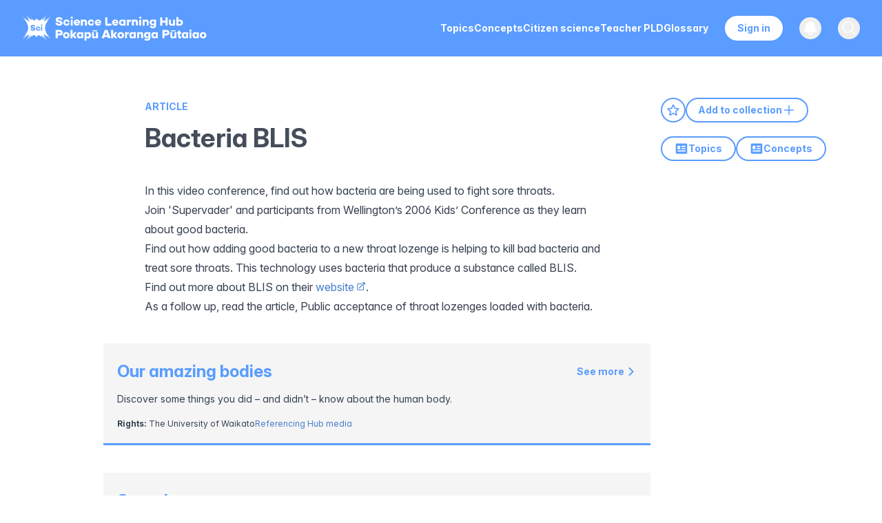

--- FILE ---
content_type: text/html; charset=utf-8
request_url: https://www.sciencelearn.org.nz/resources/1973-bacteria-blis
body_size: 35896
content:
<!DOCTYPE html><html lang="en" id="html"><head><meta charSet="utf-8"/><meta name="viewport" content="width=device-width, initial-scale=1"/><link rel="preload" href="/_next/static/media/ef0ecaff9635470d-s.p.woff2" as="font" crossorigin="" type="font/woff2"/><link rel="preload" href="/_next/static/media/ff710c092db72df4-s.p.woff2" as="font" crossorigin="" type="font/woff2"/><link rel="preload" as="image" href="/images/logo.svg"/><link rel="stylesheet" href="/_next/static/css/5fa51e07d8300645.css?dpl=dpl_ADG7y8wBeoup48uwCBtmt19dGTW3" data-precedence="next"/><link rel="stylesheet" href="/_next/static/css/5c7be73a4170454d.css?dpl=dpl_ADG7y8wBeoup48uwCBtmt19dGTW3" data-precedence="next"/><link rel="preload" as="script" fetchPriority="low" href="/_next/static/chunks/webpack-4cf4d84d0aee317a.js?dpl=dpl_ADG7y8wBeoup48uwCBtmt19dGTW3"/><script src="/_next/static/chunks/4bd1b696-329e8351fd7fcff1.js?dpl=dpl_ADG7y8wBeoup48uwCBtmt19dGTW3" async=""></script><script src="/_next/static/chunks/3727-3c65763c4e227d0d.js?dpl=dpl_ADG7y8wBeoup48uwCBtmt19dGTW3" async=""></script><script src="/_next/static/chunks/main-app-84cbcf982e11c7c5.js?dpl=dpl_ADG7y8wBeoup48uwCBtmt19dGTW3" async=""></script><script src="/_next/static/chunks/2619-41e249247387ccd5.js?dpl=dpl_ADG7y8wBeoup48uwCBtmt19dGTW3" async=""></script><script src="/_next/static/chunks/app/global-error-fd945076936d59fa.js?dpl=dpl_ADG7y8wBeoup48uwCBtmt19dGTW3" async=""></script><script src="/_next/static/chunks/870fdd6f-8755c9f64ea03740.js?dpl=dpl_ADG7y8wBeoup48uwCBtmt19dGTW3" async=""></script><script src="/_next/static/chunks/69b09407-25204175d5e193af.js?dpl=dpl_ADG7y8wBeoup48uwCBtmt19dGTW3" async=""></script><script src="/_next/static/chunks/5239-a88f01b201abda5e.js?dpl=dpl_ADG7y8wBeoup48uwCBtmt19dGTW3" async=""></script><script src="/_next/static/chunks/6199-802d788fa96877fe.js?dpl=dpl_ADG7y8wBeoup48uwCBtmt19dGTW3" async=""></script><script src="/_next/static/chunks/5846-5bed1ee4ce9e868e.js?dpl=dpl_ADG7y8wBeoup48uwCBtmt19dGTW3" async=""></script><script src="/_next/static/chunks/1657-92e40ce47066cbfe.js?dpl=dpl_ADG7y8wBeoup48uwCBtmt19dGTW3" async=""></script><script src="/_next/static/chunks/8106-3595c843253732a9.js?dpl=dpl_ADG7y8wBeoup48uwCBtmt19dGTW3" async=""></script><script src="/_next/static/chunks/8141-7416ef885aa9264f.js?dpl=dpl_ADG7y8wBeoup48uwCBtmt19dGTW3" async=""></script><script src="/_next/static/chunks/6084-9359cd7580cb30ea.js?dpl=dpl_ADG7y8wBeoup48uwCBtmt19dGTW3" async=""></script><script src="/_next/static/chunks/2230-05952d78bb321446.js?dpl=dpl_ADG7y8wBeoup48uwCBtmt19dGTW3" async=""></script><script src="/_next/static/chunks/8402-bafc832d0f1e15c9.js?dpl=dpl_ADG7y8wBeoup48uwCBtmt19dGTW3" async=""></script><script src="/_next/static/chunks/7168-1af898ff5cb84ace.js?dpl=dpl_ADG7y8wBeoup48uwCBtmt19dGTW3" async=""></script><script src="/_next/static/chunks/app/layout-aa6d4d55026bd25a.js?dpl=dpl_ADG7y8wBeoup48uwCBtmt19dGTW3" async=""></script><script src="/_next/static/chunks/app/not-found-eaf6885499b68a60.js?dpl=dpl_ADG7y8wBeoup48uwCBtmt19dGTW3" async=""></script><script src="/_next/static/chunks/app/%5B...slug%5D/page-f8f6b26e8927d49b.js?dpl=dpl_ADG7y8wBeoup48uwCBtmt19dGTW3" async=""></script><link rel="preload" href="/_next/static/chunks/667-fcc04a59d5941f0e.js?dpl=dpl_ADG7y8wBeoup48uwCBtmt19dGTW3" as="script" fetchPriority="low"/><link rel="preload" href="/_next/static/chunks/7113-9b44f9f0e4fab172.js?dpl=dpl_ADG7y8wBeoup48uwCBtmt19dGTW3" as="script" fetchPriority="low"/><link rel="preload" href="/_next/static/chunks/6980-6e9f7473413ffd70.js?dpl=dpl_ADG7y8wBeoup48uwCBtmt19dGTW3" as="script" fetchPriority="low"/><link rel="preload" href="/_next/static/chunks/7754.cdb4a60286301d19.js?dpl=dpl_ADG7y8wBeoup48uwCBtmt19dGTW3" as="script" fetchPriority="low"/><link rel="preload" href="/_next/static/chunks/8653.6e15f356b7aa8b6d.js?dpl=dpl_ADG7y8wBeoup48uwCBtmt19dGTW3" as="script" fetchPriority="low"/><meta name="next-size-adjust" content=""/><link rel="apple-touch-icon" sizes="57x57" href="/images/favicon/apple-touch-icon-57x57.png"/><link rel="apple-touch-icon" sizes="60x60" href="/images/favicon/apple-touch-icon-60x60.png"/><link rel="apple-touch-icon" sizes="72x72" href="/images/favicon/apple-touch-icon-72x72.png"/><link rel="apple-touch-icon" sizes="76x76" href="/images/favicon/apple-touch-icon-76x76.png"/><link rel="apple-touch-icon" sizes="114x114" href="/images/favicon/apple-touch-icon-114x114.png"/><link rel="apple-touch-icon" sizes="120x120" href="/images/favicon/apple-touch-icon-120x120.png"/><link rel="apple-touch-icon" sizes="144x144" href="/images/favicon/apple-touch-icon-144x144.png"/><link rel="apple-touch-icon" sizes="152x152" href="/images/favicon/apple-touch-icon-152x152.png"/><link rel="apple-touch-icon" sizes="180x180" href="/images/favicon/apple-touch-icon-180x180.png"/><link rel="icon" type="image/png" href="/images/favicon/favicon-32x32.png" sizes="32x32"/><link rel="icon" type="image/png" href="/images/favicon/android-chrome-192x192.png" sizes="192x192"/><link rel="icon" type="image/png" href="/images/favicon/favicon-96x96.png" sizes="96x96"/><link rel="icon" type="image/png" href="/images/favicon/favicon-16x16.png" sizes="16x16"/><link rel="icon/ico" type="image/png" href="/images/favicon/favicon-16x16.png" sizes="16x16"/><link rel="mask-icon" href="/images/favicon/safari-pinned-tab.svg" color="#5bbad5"/><link rel="shortcut icon" href="/images/favicon/favicon.ico"/><meta name="msapplication-TileImage" content="/images/favicon/mstile-144x144.png"/><meta name="globalsign-domain-verification" content="-Q7umwx2mj164XwLa0PsoUaWe2HBhta50GjggsT98f"/><meta name="google-site-verification" content="aFiUThkRSmE3c1g-i4T5UYB7QuUdxGlA_1B22iVe20Y"/><title>Bacteria BLIS — Science Learning Hub</title><meta name="description" content="In this video conference, find out how bacteria are being used to fight sore throats. Join &#x27;Supervader&#x27; and participants from Wellington’s 2006 Kids’ Conference as they learn about good bacteria. Find..."/><link rel="canonical" href="https://www.sciencelearn.org.nz/resources/1973-bacteria-blis"/><meta property="og:title" content="Bacteria BLIS"/><meta property="og:description" content="In this video conference, find out how bacteria are being used to fight sore throats. Join &#x27;Supervader&#x27; and participants from Wellington’s 2006 Kids’ Conference as they learn about good bacteria. Find..."/><meta property="og:site_name" content="Science Learning Hub"/><meta property="og:locale" content="en"/><meta property="og:image" content="https://www.datocms-assets.com/117510/1722314689-bacteria-cells20150907-25061-18skvka.jpg?auto=format&amp;fit=max&amp;w=1200"/><meta property="og:image:width" content="750"/><meta property="og:image:height" content="500"/><meta property="og:type" content="article"/><meta name="twitter:card" content="summary"/><meta name="twitter:site" content="@NZScienceLearn"/><meta name="twitter:title" content="Bacteria BLIS"/><meta name="twitter:description" content="In this video conference, find out how bacteria are being used to fight sore throats. Join &#x27;Supervader&#x27; and participants from Wellington’s 2006 Kids’ Conference as they learn about good bacteria. Find..."/><meta name="twitter:image" content="https://www.datocms-assets.com/117510/1722314689-bacteria-cells20150907-25061-18skvka.jpg?auto=format&amp;fit=max&amp;w=1200"/><meta name="twitter:image:width" content="750"/><meta name="twitter:image:height" content="500"/><script src="/_next/static/chunks/polyfills-42372ed130431b0a.js?dpl=dpl_ADG7y8wBeoup48uwCBtmt19dGTW3" noModule=""></script></head><body class="__className_8dc3f9 __variable_8dc3f9" id="body"><div hidden=""><!--$--><!--/$--></div><noscript><iframe src="https://www.googletagmanager.com/ns.html?id=GTM-W6H4X9J" height="0" width="0" style="display:none;visibility:hidden" title="Google Tag Manager (noscript)"></iframe></noscript><!--$?--><template id="B:0"></template><!--/$--><script>requestAnimationFrame(function(){$RT=performance.now()});</script><script src="/_next/static/chunks/webpack-4cf4d84d0aee317a.js?dpl=dpl_ADG7y8wBeoup48uwCBtmt19dGTW3" id="_R_" async=""></script><div hidden id="S:0"><nav class="Header bg-blue text-white fixed w-full z-40 transition-all duration-300 ease-in-out print:hidden" data-headlessui-state=""><div class="mx-auto max-w-7xl px-2 lg:px-6 xl:px-8"><div class="relative flex h-16 md:h-[82px] items-center justify-center lg:justify-between"><div class="absolute inset-y-0 left-0 flex items-center lg:hidden"><button class="transition relative inline-flex items-center justify-center rounded-md p-2 hover:bg-gray-700"><span class="absolute -inset-0.5"></span><span class="sr-only">Open main menu</span><svg xmlns="http://www.w3.org/2000/svg" fill="none" viewBox="0 0 24 24" stroke-width="1.5" stroke="white" aria-hidden="true" data-slot="icon" class="block h-10 w-10"><path stroke-linecap="round" stroke-linejoin="round" d="M3.75 6.75h16.5M3.75 12h16.5m-16.5 5.25h16.5"></path></svg></button></div><a class="flex flex-shrink-0 items-center w-12 h-10 xs:w-auto overflow-hidden" href="/"><img alt="Science Learning Hub logo" width="285" height="41" decoding="async" data-nimg="1" class="h-full w-auto max-w-max cursor-pointer" style="color:transparent" src="/images/logo.svg"/></a><div class="absolute inset-y-0 right-0 flex items-center pr-2 lg:static lg:inset-auto lg:ml-6 lg:pr-0"><div class="hidden lg:ml-6 lg:mr-6 lg:block"><div class="flex gap-4 xl:gap-9"><a class="transition rounded-md py-2 text-sm font-bold a-reset text-white hover:text-header-grey focus:text-header-grey" target="" rel="noopener noreferrer" href="/topics"><span>Topics</span></a><a class="transition rounded-md py-2 text-sm font-bold a-reset text-white hover:text-header-grey focus:text-header-grey" target="" rel="noopener noreferrer" href="/concepts"><span>Concepts</span></a><a class="transition rounded-md py-2 text-sm font-bold a-reset text-white hover:text-header-grey focus:text-header-grey" target="" rel="noopener noreferrer" href="/citizen-science"><span>Citizen science</span></a><a class="transition rounded-md py-2 text-sm font-bold a-reset text-white hover:text-header-grey focus:text-header-grey" target="" rel="noopener noreferrer" href="/teacher-pld"><span>Teacher PLD</span></a><a class="transition rounded-md py-2 text-sm font-bold a-reset text-white hover:text-header-grey focus:text-header-grey" target="" rel="noopener noreferrer" href="/glossary"><span>Glossary</span></a></div></div><div class="hidden lg:block"><a type="button" title="Register, sign in, and manage your favourites and collections" class="transition relative flex justify-center text-sm font-bold border-white border-2 rounded-[20px] text-blue bg-white hover:bg-transparent text-bold px-4 py-1.5 hover:text-white focus:bg-white focus:text-blue mr-6" href="/sign_in">Sign in</a></div><button type="button" class="relative rounded-full p-1 group" aria-label="Open notifications" title="View notifications and updates about the Science Learning Hub"><span class="absolute -inset-1.5"></span><span class="sr-only">View notifications</span><svg xmlns="http://www.w3.org/2000/svg" viewBox="0 0 24 24" fill="currentColor" aria-hidden="true" data-slot="icon" class="transition h-6 w-6 group-hover:fill-header-grey fill-white"><path fill-rule="evenodd" d="M5.25 9a6.75 6.75 0 0 1 13.5 0v.75c0 2.123.8 4.057 2.118 5.52a.75.75 0 0 1-.297 1.206c-1.544.57-3.16.99-4.831 1.243a3.75 3.75 0 1 1-7.48 0 24.585 24.585 0 0 1-4.831-1.244.75.75 0 0 1-.298-1.205A8.217 8.217 0 0 0 5.25 9.75V9Zm4.502 8.9a2.25 2.25 0 1 0 4.496 0 25.057 25.057 0 0 1-4.496 0Z" clip-rule="evenodd"></path></svg></button><button class="relative ml-2.5 lg:ml-6 rounded-full p-1 group text-gray-400" title="Search our resources"><span class="absolute -inset-1.5"></span><span class="sr-only">Open search</span><svg xmlns="http://www.w3.org/2000/svg" fill="none" viewBox="0 0 24 24" stroke-width="1.5" stroke="currentColor" aria-hidden="true" data-slot="icon" class="transition h-6 w-6 transition group-hover:stroke-header-grey stroke-white group-focus:stroke-header-grey"><path stroke-linecap="round" stroke-linejoin="round" d="m21 21-5.197-5.197m0 0A7.5 7.5 0 1 0 5.196 5.196a7.5 7.5 0 0 0 10.607 10.607Z"></path></svg></button></div></div></div></nav><main class="w-full pt-14 md:pt-[82px]"><div class="ArticleLayout max-w-[1800px] m-auto px-5 lg:pr-0 lg:pl-[100px] xl:pl-[210px] 2xl:pl-[300px] flex justify-between items-start flex-col xl:flex-row gap-10 lg:gap-20"><div class="w-full xl:w-[63%] mt-[60px] mb-8 md:mb-[60px]"><div class="max-w-[800px] w-full"><a class="inline-block font-bold text-sm pb-3 text-blue uppercase js-gtm-content-type" href="/search?dFR%5Btype%5D%5B0%5D=Article">Article</a><h1 class="relative w-fit text-text-grey mb-6 lg:mb-10">Bacteria BLIS</h1><div class="print:hidden flex flex-row gap-3 items-center mb-5 lg:hidden"><button title="Add to favourites" aria-label="Add to favourites" class="bg-white block rounded-full h-9 w-9 flex justify-center items-center group border-2 border-blue hover:bg-blue"><svg xmlns="http://www.w3.org/2000/svg" fill="none" viewBox="0 0 24 24" stroke-width="1.5" stroke="currentColor" aria-hidden="true" data-slot="icon" class="h-5 w-5 stroke-blue group-hover:stroke-white stroke-2 group-hover:bg-blue"><path stroke-linecap="round" stroke-linejoin="round" d="M11.48 3.499a.562.562 0 0 1 1.04 0l2.125 5.111a.563.563 0 0 0 .475.345l5.518.442c.499.04.701.663.321.988l-4.204 3.602a.563.563 0 0 0-.182.557l1.285 5.385a.562.562 0 0 1-.84.61l-4.725-2.885a.562.562 0 0 0-.586 0L6.982 20.54a.562.562 0 0 1-.84-.61l1.285-5.386a.562.562 0 0 0-.182-.557l-4.204-3.602a.562.562 0 0 1 .321-.988l5.518-.442a.563.563 0 0 0 .475-.345L11.48 3.5Z"></path></svg></button><button title="Add to collection" aria-label="Add to collection" class="bg-white block rounded-full h-9 w-9 flex justify-center items-center group border-2 border-blue hover:bg-blue"><svg xmlns="http://www.w3.org/2000/svg" fill="none" viewBox="0 0 24 24" stroke-width="1.5" stroke="currentColor" aria-hidden="true" data-slot="icon" class="h-5 w-5 stroke-blue group-hover:stroke-white stroke-2 group-hover:bg-blue"><path stroke-linecap="round" stroke-linejoin="round" d="M17.593 3.322c1.1.128 1.907 1.077 1.907 2.185V21L12 17.25 4.5 21V5.507c0-1.108.806-2.057 1.907-2.185a48.507 48.507 0 0 1 11.186 0Z"></path></svg></button></div></div><div class="prose max-w-[800px] w-full prose-headings:text-[#3b434f]"><p><span><span>In this video conference, find out how bacteria are being used to fight sore throats.</span></span></p><p><span><span>Join &#x27;Supervader&#x27; and participants from Wellington’s 2006 Kids’ Conference as they learn about good bacteria.</span></span></p><p><span><span>Find out how adding good bacteria to a new throat lozenge is helping to kill bad bacteria and treat sore throats. This technology uses bacteria that produce a substance called BLIS.</span></span></p><p><span><span>Find out more about BLIS on their </span></span><a href="http://www.blis.co.nz"><span><span>website</span></span></a><span><span>.</span></span></p><p><span><span>As a follow up, read the article, Public acceptance of throat lozenges loaded with bacteria.</span></span></p><div class="VideoPageBlock mb-8 mt-10 first:!mt-0 md:min-w-[400px] lg:min-w-[550px]"><!--$!--><template data-dgst="BAILOUT_TO_CLIENT_SIDE_RENDERING"></template><!--/$--><div class="border-b-[3px] border-blue p-5 bg-off-white prose-sm"><div class="flex flex-col md:flex-row md:items-center justify-between gap-7 mb-2"><h3 class="text-blue mt-0 mb-0 md:w-[calc(100%_-_90px)]">Our amazing bodies</h3><div class="flex flex-row items-center justify-between shrink-0"><a title="Select for more details on on this video, including transcript and copyright information." aria-label="View Our amazing bodies" class="print:hidden text-blue group not-prose !text-sm font-bold flex flex-row items-center" href="/videos/1178-our-amazing-bodies">See more<svg xmlns="http://www.w3.org/2000/svg" fill="none" viewBox="0 0 24 24" stroke-width="1.5" stroke="currentColor" aria-hidden="true" data-slot="icon" class="h-4 w-4 stroke-blue group-hover:translate-x-1 transition-all stroke-[3px] ml-0.5"><path stroke-linecap="round" stroke-linejoin="round" d="m8.25 4.5 7.5 7.5-7.5 7.5"></path></svg></a></div></div><p><span><span>Discover some things you did – and didn’t – know about the human body.</span></span></p><div class="flex flex-row items-center gap-2.5 flex-wrap text-xs mt-4"><div><strong>Rights:</strong> <span>The University of Waikato
</span></div><div><a class="text-blue py-1.5 font-bold cursor-pointer mt-4" href="/copyright">Referencing Hub media</a>  </div></div></div></div><div class="VideoPageBlock mb-8 mt-10 first:!mt-0 md:min-w-[400px] lg:min-w-[550px]"><!--$!--><template data-dgst="BAILOUT_TO_CLIENT_SIDE_RENDERING"></template><!--/$--><div class="border-b-[3px] border-blue p-5 bg-off-white prose-sm"><div class="flex flex-col md:flex-row md:items-center justify-between gap-7 mb-2"><h3 class="text-blue mt-0 mb-0 md:w-[calc(100%_-_90px)]">Sore throats</h3><div class="flex flex-row items-center justify-between shrink-0"><a title="Select for more details on on this video, including transcript and copyright information." aria-label="View Sore throats" class="print:hidden text-blue group not-prose !text-sm font-bold flex flex-row items-center" href="/videos/1179-sore-throats">See more<svg xmlns="http://www.w3.org/2000/svg" fill="none" viewBox="0 0 24 24" stroke-width="1.5" stroke="currentColor" aria-hidden="true" data-slot="icon" class="h-4 w-4 stroke-blue group-hover:translate-x-1 transition-all stroke-[3px] ml-0.5"><path stroke-linecap="round" stroke-linejoin="round" d="m8.25 4.5 7.5 7.5-7.5 7.5"></path></svg></a></div></div><p><span><span>Everyone has had a sore throat, but what causes them and what can we do to treat them?</span></span></p><div class="flex flex-row items-center gap-2.5 flex-wrap text-xs mt-4"><div><strong>Rights:</strong> <span>The University of Waikato
</span></div><div><a class="text-blue py-1.5 font-bold cursor-pointer mt-4" href="/copyright">Referencing Hub media</a>  </div></div></div></div><div class="VideoPageBlock mb-8 mt-10 first:!mt-0 md:min-w-[400px] lg:min-w-[550px]"><!--$!--><template data-dgst="BAILOUT_TO_CLIENT_SIDE_RENDERING"></template><!--/$--><div class="border-b-[3px] border-blue p-5 bg-off-white prose-sm"><div class="flex flex-col md:flex-row md:items-center justify-between gap-7 mb-2"><h3 class="text-blue mt-0 mb-0 md:w-[calc(100%_-_90px)]">BLIS to the rescue</h3><div class="flex flex-row items-center justify-between shrink-0"><a title="Select for more details on on this video, including transcript and copyright information." aria-label="View BLIS to the rescue" class="print:hidden text-blue group not-prose !text-sm font-bold flex flex-row items-center" href="/videos/1180-blis-to-the-rescue">See more<svg xmlns="http://www.w3.org/2000/svg" fill="none" viewBox="0 0 24 24" stroke-width="1.5" stroke="currentColor" aria-hidden="true" data-slot="icon" class="h-4 w-4 stroke-blue group-hover:translate-x-1 transition-all stroke-[3px] ml-0.5"><path stroke-linecap="round" stroke-linejoin="round" d="m8.25 4.5 7.5 7.5-7.5 7.5"></path></svg></a></div></div><p><span><span>BLIS throat lozenges contain millions of bacteria which can help kill off throat infections.</span></span></p><div class="flex flex-row items-center gap-2.5 flex-wrap text-xs mt-4"><div><strong>Rights:</strong> <span>The University of Waikato
</span></div><div><a class="text-blue py-1.5 font-bold cursor-pointer mt-4" href="/copyright">Referencing Hub media</a>  </div></div></div></div><div class="VideoPageBlock mb-8 mt-10 first:!mt-0 md:min-w-[400px] lg:min-w-[550px]"><!--$!--><template data-dgst="BAILOUT_TO_CLIENT_SIDE_RENDERING"></template><!--/$--><div class="border-b-[3px] border-blue p-5 bg-off-white prose-sm"><div class="flex flex-col md:flex-row md:items-center justify-between gap-7 mb-2"><h3 class="text-blue mt-0 mb-0 md:w-[calc(100%_-_90px)]">Is BLIS a good idea?</h3><div class="flex flex-row items-center justify-between shrink-0"><a title="Select for more details on on this video, including transcript and copyright information." aria-label="View Is BLIS a good idea?" class="print:hidden text-blue group not-prose !text-sm font-bold flex flex-row items-center" href="/videos/1181-is-blis-a-good-idea">See more<svg xmlns="http://www.w3.org/2000/svg" fill="none" viewBox="0 0 24 24" stroke-width="1.5" stroke="currentColor" aria-hidden="true" data-slot="icon" class="h-4 w-4 stroke-blue group-hover:translate-x-1 transition-all stroke-[3px] ml-0.5"><path stroke-linecap="round" stroke-linejoin="round" d="m8.25 4.5 7.5 7.5-7.5 7.5"></path></svg></a></div></div><p><span><span>If you&#x27;re going to use one type of bacteria to fight another, you&#x27;ve got to make sure you understand any side effects.</span></span></p><div class="flex flex-row items-center gap-2.5 flex-wrap text-xs mt-4"><div><strong>Rights:</strong> <span>The University of Waikato
</span></div><div><a class="text-blue py-1.5 font-bold cursor-pointer mt-4" href="/copyright">Referencing Hub media</a>  </div></div></div></div><p><span><span> </span></span></p><div class="print:block hidden mt-10 mb-20"><h2 class="mb-[30px]">Glossary</h2></div><div class="print:hidden mt-8"><div class="print:hidden flex flex-row items-center gap-3 mb-3"><div class="g-sharetoclassroom" data-size="32" data-url="resources/1973-bacteria-blis"></div><button aria-label="Share on Pinterest" class="react-share__ShareButton" style="background-color:transparent;border:none;padding:0;font:inherit;color:inherit;cursor:pointer"><svg viewBox="0 0 64 64" width="28" height="28"><circle cx="32" cy="32" r="32" fill="#E60023"></circle><path d="M32,16c-8.8,0-16,7.2-16,16c0,6.6,3.9,12.2,9.6,14.7c0-1.1,0-2.5,0.3-3.7 c0.3-1.3,2.1-8.7,2.1-8.7s-0.5-1-0.5-2.5c0-2.4,1.4-4.1,3.1-4.1c1.5,0,2.2,1.1,2.2,2.4c0,1.5-0.9,3.7-1.4,5.7 c-0.4,1.7,0.9,3.1,2.5,3.1c3,0,5.1-3.9,5.1-8.5c0-3.5-2.4-6.1-6.7-6.1c-4.9,0-7.9,3.6-7.9,7.7c0,1.4,0.4,2.4,1.1,3.1 c0.3,0.3,0.3,0.5,0.2,0.9c-0.1,0.3-0.3,1-0.3,1.3c-0.1,0.4-0.4,0.6-0.8,0.4c-2.2-0.9-3.3-3.4-3.3-6.1c0-4.5,3.8-10,11.4-10 c6.1,0,10.1,4.4,10.1,9.2c0,6.3-3.5,11-8.6,11c-1.7,0-3.4-0.9-3.9-2c0,0-0.9,3.7-1.1,4.4c-0.3,1.2-1,2.5-1.6,3.4 c1.4,0.4,3,0.7,4.5,0.7c8.8,0,16-7.2,16-16C48,23.2,40.8,16,32,16z" fill="white"></path></svg></button></div><div class="flex flex-row items-center gap-2.5 flex-wrap text-xs mt-4"><span><strong>Published:</strong> <!-- -->24 November 2016</span><div><a class="text-blue py-1.5 font-bold cursor-pointer mt-4" href="/help#referencing">Referencing Hub articles</a>  </div></div></div></div></div><div class="hidden lg:block xl:w-[30%] flex-shrink-0 pb-[60px] xl:pt-[60px] lx:px-10 sticky top-[60px] xl:pr-6"><div class="flex flex-row gap-4 items-center mb-5"><button title="Add to favourites" aria-label="Add to favourites" class="bg-white block rounded-full h-9 w-9 flex justify-center items-center group border-2 border-blue hover:bg-blue"><svg xmlns="http://www.w3.org/2000/svg" fill="none" viewBox="0 0 24 24" stroke-width="1.5" stroke="currentColor" aria-hidden="true" data-slot="icon" class="h-5 w-5 stroke-blue group-hover:stroke-white stroke-2 group-hover:bg-blue"><path stroke-linecap="round" stroke-linejoin="round" d="M11.48 3.499a.562.562 0 0 1 1.04 0l2.125 5.111a.563.563 0 0 0 .475.345l5.518.442c.499.04.701.663.321.988l-4.204 3.602a.563.563 0 0 0-.182.557l1.285 5.385a.562.562 0 0 1-.84.61l-4.725-2.885a.562.562 0 0 0-.586 0L6.982 20.54a.562.562 0 0 1-.84-.61l1.285-5.386a.562.562 0 0 0-.182-.557l-4.204-3.602a.562.562 0 0 1 .321-.988l5.518-.442a.563.563 0 0 0 .475-.345L11.48 3.5Z"></path></svg></button><button class="Button flex flex-row gap-2 cursor-pointer">Add to collection<svg xmlns="http://www.w3.org/2000/svg" fill="none" viewBox="0 0 24 24" stroke-width="1.5" stroke="currentColor" aria-hidden="true" data-slot="icon" class="h-5 w-5 stroke-2"><path stroke-linecap="round" stroke-linejoin="round" d="M12 4.5v15m7.5-7.5h-15"></path></svg></button></div><div class="flex flex-row flex-wrap gap-2.5 items-start"><span class="flex flex-row flex-wrap gap-2.5 items-start"><button class="print:hidden bg-transparent group flex flex-row items-center gap-2.5 border-2 border-blue text-blue text-sm font-bold py-1.5 px-[18px] rounded-[20px] hover:bg-blue hover:text-white" title="Topics"><svg width="20" height="20" viewBox="0 0 20 20" fill="none" class="flex-shrink-0 fill-blue group-hover:fill-white" xmlns="http://www.w3.org/2000/svg"><path d="M16.6667 2.5H3.33335C2.40835 2.5 1.66669 3.24167 1.66669 4.16667V15.8333C1.66669 16.7583 2.40835 17.5 3.33335 17.5H16.6667C17.5917 17.5 18.3334 16.7583 18.3334 15.8333V4.16667C18.3334 3.24167 17.5917 2.5 16.6667 2.5ZM4.16669 5.83333H8.33335V10.8333H4.16669V5.83333ZM15.8334 14.1667H4.16669V12.5H15.8334V14.1667ZM15.8334 10.8333H10V9.16667H15.8334V10.8333ZM15.8334 7.5H10V5.83333H15.8334V7.5Z"></path></svg>Topics</button><button class="print:hidden bg-transparent group flex flex-row items-center gap-2.5 border-2 border-blue text-blue text-sm font-bold py-1.5 px-[18px] rounded-[20px] hover:bg-blue hover:text-white" title="Concepts"><svg width="20" height="20" viewBox="0 0 20 20" fill="none" class="flex-shrink-0 fill-blue group-hover:fill-white" xmlns="http://www.w3.org/2000/svg"><path d="M16.6667 2.5H3.33335C2.40835 2.5 1.66669 3.24167 1.66669 4.16667V15.8333C1.66669 16.7583 2.40835 17.5 3.33335 17.5H16.6667C17.5917 17.5 18.3334 16.7583 18.3334 15.8333V4.16667C18.3334 3.24167 17.5917 2.5 16.6667 2.5ZM4.16669 5.83333H8.33335V10.8333H4.16669V5.83333ZM15.8334 14.1667H4.16669V12.5H15.8334V14.1667ZM15.8334 10.8333H10V9.16667H15.8334V10.8333ZM15.8334 7.5H10V5.83333H15.8334V7.5Z"></path></svg>Concepts</button></span><div class="mt-4"></div></div></div></div><div class="RelatedContent print:hidden bg-off-white pt-[60px] pb-20"><div class="max-w-[1180px] m-auto px-5"><div class="pt-0 pb-10 relative"><h2 class="text-blue text-center">Explore related content</h2></div><div class="relative w-full min-h-[302px]"><div role="tabpanel" class="max-w-[1180px] w-full mx-auto flex-wrap gap-6 justify-center md:justify-start" style="opacity:0;display:none"><div class="ArticleCard max-w-[500px] md:max-w-full w-full md:w-[calc(50%_-_20px)] lg:w-[calc(33%_-_24px)]"><a class="block w-full rounded-lg overflow-hidden hover:shadow-md not-prose transition-shadow bg-white" href="/resources/585-bacteria"><div class="flex flex-1 flex-col min-h-[335px] relative"><div class="ArticleCard-image w-full aspect-[2/1] relative" style="height:auto;transform:none"><img alt="Bacteria" loading="lazy" width="360" height="180" decoding="async" data-nimg="1" class="w-full max-w-2xl object-cover" style="color:transparent;background-size:cover;background-position:50% 50%;background-repeat:no-repeat;background-image:url(&quot;data:image/svg+xml;charset=utf-8,%3Csvg xmlns=&#x27;http://www.w3.org/2000/svg&#x27; viewBox=&#x27;0 0 360 180&#x27;%3E%3Cfilter id=&#x27;b&#x27; color-interpolation-filters=&#x27;sRGB&#x27;%3E%3CfeGaussianBlur stdDeviation=&#x27;20&#x27;/%3E%3CfeColorMatrix values=&#x27;1 0 0 0 0 0 1 0 0 0 0 0 1 0 0 0 0 0 100 -1&#x27; result=&#x27;s&#x27;/%3E%3CfeFlood x=&#x27;0&#x27; y=&#x27;0&#x27; width=&#x27;100%25&#x27; height=&#x27;100%25&#x27;/%3E%3CfeComposite operator=&#x27;out&#x27; in=&#x27;s&#x27;/%3E%3CfeComposite in2=&#x27;SourceGraphic&#x27;/%3E%3CfeGaussianBlur stdDeviation=&#x27;20&#x27;/%3E%3C/filter%3E%3Cimage width=&#x27;100%25&#x27; height=&#x27;100%25&#x27; x=&#x27;0&#x27; y=&#x27;0&#x27; preserveAspectRatio=&#x27;none&#x27; style=&#x27;filter: url(%23b);&#x27; href=&#x27;[data-uri]&#x27;/%3E%3C/svg%3E&quot;)" sizes="(max-width: 363px) 100vw, (max-width: 500px) 50vw, 33vw" srcSet="/_next/image?url=https%3A%2F%2Fwww.datocms-assets.com%2F117510%2F1722376724-clostridium_difficile_01.jpg%3Fw%3D720%26h%3D360%26fit%3Dcrop%26crop%3Dfaces%2Centropy&amp;w=256&amp;q=85 256w, /_next/image?url=https%3A%2F%2Fwww.datocms-assets.com%2F117510%2F1722376724-clostridium_difficile_01.jpg%3Fw%3D720%26h%3D360%26fit%3Dcrop%26crop%3Dfaces%2Centropy&amp;w=384&amp;q=85 384w, /_next/image?url=https%3A%2F%2Fwww.datocms-assets.com%2F117510%2F1722376724-clostridium_difficile_01.jpg%3Fw%3D720%26h%3D360%26fit%3Dcrop%26crop%3Dfaces%2Centropy&amp;w=640&amp;q=85 640w, /_next/image?url=https%3A%2F%2Fwww.datocms-assets.com%2F117510%2F1722376724-clostridium_difficile_01.jpg%3Fw%3D720%26h%3D360%26fit%3Dcrop%26crop%3Dfaces%2Centropy&amp;w=750&amp;q=85 750w, /_next/image?url=https%3A%2F%2Fwww.datocms-assets.com%2F117510%2F1722376724-clostridium_difficile_01.jpg%3Fw%3D720%26h%3D360%26fit%3Dcrop%26crop%3Dfaces%2Centropy&amp;w=828&amp;q=85 828w, /_next/image?url=https%3A%2F%2Fwww.datocms-assets.com%2F117510%2F1722376724-clostridium_difficile_01.jpg%3Fw%3D720%26h%3D360%26fit%3Dcrop%26crop%3Dfaces%2Centropy&amp;w=1080&amp;q=85 1080w, /_next/image?url=https%3A%2F%2Fwww.datocms-assets.com%2F117510%2F1722376724-clostridium_difficile_01.jpg%3Fw%3D720%26h%3D360%26fit%3Dcrop%26crop%3Dfaces%2Centropy&amp;w=1200&amp;q=85 1200w, /_next/image?url=https%3A%2F%2Fwww.datocms-assets.com%2F117510%2F1722376724-clostridium_difficile_01.jpg%3Fw%3D720%26h%3D360%26fit%3Dcrop%26crop%3Dfaces%2Centropy&amp;w=1920&amp;q=85 1920w, /_next/image?url=https%3A%2F%2Fwww.datocms-assets.com%2F117510%2F1722376724-clostridium_difficile_01.jpg%3Fw%3D720%26h%3D360%26fit%3Dcrop%26crop%3Dfaces%2Centropy&amp;w=2048&amp;q=85 2048w, /_next/image?url=https%3A%2F%2Fwww.datocms-assets.com%2F117510%2F1722376724-clostridium_difficile_01.jpg%3Fw%3D720%26h%3D360%26fit%3Dcrop%26crop%3Dfaces%2Centropy&amp;w=3840&amp;q=85 3840w" src="/_next/image?url=https%3A%2F%2Fwww.datocms-assets.com%2F117510%2F1722376724-clostridium_difficile_01.jpg%3Fw%3D720%26h%3D360%26fit%3Dcrop%26crop%3Dfaces%2Centropy&amp;w=3840&amp;q=85"/></div><div class="absolute top-3 right-3 z-20"><button title="Add to favourites" aria-label="Add to favourites" class="transition hover:drop-shadow block rounded-full mb-2 h-10 w-10 flex justify-center items-center group bg-white drop-shadow"><svg xmlns="http://www.w3.org/2000/svg" fill="none" viewBox="0 0 24 24" stroke-width="1.5" stroke="currentColor" aria-hidden="true" data-slot="icon" class="transition h-5 w-5 group-hover:stroke-blue stroke-2 stroke-grey"><path stroke-linecap="round" stroke-linejoin="round" d="M11.48 3.499a.562.562 0 0 1 1.04 0l2.125 5.111a.563.563 0 0 0 .475.345l5.518.442c.499.04.701.663.321.988l-4.204 3.602a.563.563 0 0 0-.182.557l1.285 5.385a.562.562 0 0 1-.84.61l-4.725-2.885a.562.562 0 0 0-.586 0L6.982 20.54a.562.562 0 0 1-.84-.61l1.285-5.386a.562.562 0 0 0-.182-.557l-4.204-3.602a.562.562 0 0 1 .321-.988l5.518-.442a.563.563 0 0 0 .475-.345L11.48 3.5Z"></path></svg></button><button title="Add to collection" aria-label="Add to collection" class="transition hover:drop-shadow block rounded-full h-10 w-10 flex justify-center items-center group bg-white drop-shadow"><svg xmlns="http://www.w3.org/2000/svg" fill="none" viewBox="0 0 24 24" stroke-width="1.5" stroke="currentColor" aria-hidden="true" data-slot="icon" class="transition h-5 w-5 group-hover:stroke-blue stroke-2 stroke-grey"><path stroke-linecap="round" stroke-linejoin="round" d="M17.593 3.322c1.1.128 1.907 1.077 1.907 2.185V21L12 17.25 4.5 21V5.507c0-1.108.806-2.057 1.907-2.185a48.507 48.507 0 0 1 11.186 0Z"></path></svg></button></div><div class="p-5 relative"><h4 class="text-sm text-blue mb-2.5 uppercase">Article</h4><h3 class="h4 pr-4 line-clamp-3">Bacteria</h3><div class="ArticleCard-desciption flex flex-grow flex-col justify-between mt-5" style="opacity:0;height:0px"><p class="text-grey mt-3 leading-[22px]"><span>Bacteria are single-celled organisms. They are prokaryotes and therefore do not have any cell organelles including a cell nucleus. They ...</span></p><span class="nav flex flex-row items-center mt-5">Read more<svg xmlns="http://www.w3.org/2000/svg" fill="none" viewBox="0 0 24 24" stroke-width="1.5" stroke="currentColor" aria-hidden="true" data-slot="icon" class="h-4 w-4 stroke-blue ml-0.5 stroke-[3px]"><path stroke-linecap="round" stroke-linejoin="round" d="m8.25 4.5 7.5 7.5-7.5 7.5"></path></svg></span></div></div></div></a></div><div class="ArticleCard max-w-[500px] md:max-w-full w-full md:w-[calc(50%_-_20px)] lg:w-[calc(33%_-_24px)]"><a class="block w-full rounded-lg overflow-hidden hover:shadow-md not-prose transition-shadow bg-white" href="/resources/1898-what-bacteria-are"><div class="flex flex-1 flex-col min-h-[335px] relative"><div class="ArticleCard-image w-full aspect-[2/1] relative" style="height:auto;transform:none"><img alt="What bacteria are" loading="lazy" width="360" height="180" decoding="async" data-nimg="1" class="w-full max-w-2xl object-cover" style="color:transparent;background-size:cover;background-position:50% 50%;background-repeat:no-repeat;background-image:url(&quot;data:image/svg+xml;charset=utf-8,%3Csvg xmlns=&#x27;http://www.w3.org/2000/svg&#x27; viewBox=&#x27;0 0 360 180&#x27;%3E%3Cfilter id=&#x27;b&#x27; color-interpolation-filters=&#x27;sRGB&#x27;%3E%3CfeGaussianBlur stdDeviation=&#x27;20&#x27;/%3E%3CfeColorMatrix values=&#x27;1 0 0 0 0 0 1 0 0 0 0 0 1 0 0 0 0 0 100 -1&#x27; result=&#x27;s&#x27;/%3E%3CfeFlood x=&#x27;0&#x27; y=&#x27;0&#x27; width=&#x27;100%25&#x27; height=&#x27;100%25&#x27;/%3E%3CfeComposite operator=&#x27;out&#x27; in=&#x27;s&#x27;/%3E%3CfeComposite in2=&#x27;SourceGraphic&#x27;/%3E%3CfeGaussianBlur stdDeviation=&#x27;20&#x27;/%3E%3C/filter%3E%3Cimage width=&#x27;100%25&#x27; height=&#x27;100%25&#x27; x=&#x27;0&#x27; y=&#x27;0&#x27; preserveAspectRatio=&#x27;none&#x27; style=&#x27;filter: url(%23b);&#x27; href=&#x27;[data-uri]&#x27;/%3E%3C/svg%3E&quot;)" sizes="(max-width: 363px) 100vw, (max-width: 500px) 50vw, 33vw" srcSet="/_next/image?url=https%3A%2F%2Fwww.datocms-assets.com%2F117510%2F1722387637-diverse_bacterial_shapes_oversize20161104-16640-q1qwah.jpg%3Fw%3D720%26h%3D360%26fit%3Dcrop%26crop%3Dfaces%2Centropy&amp;w=256&amp;q=85 256w, /_next/image?url=https%3A%2F%2Fwww.datocms-assets.com%2F117510%2F1722387637-diverse_bacterial_shapes_oversize20161104-16640-q1qwah.jpg%3Fw%3D720%26h%3D360%26fit%3Dcrop%26crop%3Dfaces%2Centropy&amp;w=384&amp;q=85 384w, /_next/image?url=https%3A%2F%2Fwww.datocms-assets.com%2F117510%2F1722387637-diverse_bacterial_shapes_oversize20161104-16640-q1qwah.jpg%3Fw%3D720%26h%3D360%26fit%3Dcrop%26crop%3Dfaces%2Centropy&amp;w=640&amp;q=85 640w, /_next/image?url=https%3A%2F%2Fwww.datocms-assets.com%2F117510%2F1722387637-diverse_bacterial_shapes_oversize20161104-16640-q1qwah.jpg%3Fw%3D720%26h%3D360%26fit%3Dcrop%26crop%3Dfaces%2Centropy&amp;w=750&amp;q=85 750w, /_next/image?url=https%3A%2F%2Fwww.datocms-assets.com%2F117510%2F1722387637-diverse_bacterial_shapes_oversize20161104-16640-q1qwah.jpg%3Fw%3D720%26h%3D360%26fit%3Dcrop%26crop%3Dfaces%2Centropy&amp;w=828&amp;q=85 828w, /_next/image?url=https%3A%2F%2Fwww.datocms-assets.com%2F117510%2F1722387637-diverse_bacterial_shapes_oversize20161104-16640-q1qwah.jpg%3Fw%3D720%26h%3D360%26fit%3Dcrop%26crop%3Dfaces%2Centropy&amp;w=1080&amp;q=85 1080w, /_next/image?url=https%3A%2F%2Fwww.datocms-assets.com%2F117510%2F1722387637-diverse_bacterial_shapes_oversize20161104-16640-q1qwah.jpg%3Fw%3D720%26h%3D360%26fit%3Dcrop%26crop%3Dfaces%2Centropy&amp;w=1200&amp;q=85 1200w, /_next/image?url=https%3A%2F%2Fwww.datocms-assets.com%2F117510%2F1722387637-diverse_bacterial_shapes_oversize20161104-16640-q1qwah.jpg%3Fw%3D720%26h%3D360%26fit%3Dcrop%26crop%3Dfaces%2Centropy&amp;w=1920&amp;q=85 1920w, /_next/image?url=https%3A%2F%2Fwww.datocms-assets.com%2F117510%2F1722387637-diverse_bacterial_shapes_oversize20161104-16640-q1qwah.jpg%3Fw%3D720%26h%3D360%26fit%3Dcrop%26crop%3Dfaces%2Centropy&amp;w=2048&amp;q=85 2048w, /_next/image?url=https%3A%2F%2Fwww.datocms-assets.com%2F117510%2F1722387637-diverse_bacterial_shapes_oversize20161104-16640-q1qwah.jpg%3Fw%3D720%26h%3D360%26fit%3Dcrop%26crop%3Dfaces%2Centropy&amp;w=3840&amp;q=85 3840w" src="/_next/image?url=https%3A%2F%2Fwww.datocms-assets.com%2F117510%2F1722387637-diverse_bacterial_shapes_oversize20161104-16640-q1qwah.jpg%3Fw%3D720%26h%3D360%26fit%3Dcrop%26crop%3Dfaces%2Centropy&amp;w=3840&amp;q=85"/></div><div class="absolute top-3 right-3 z-20"><button title="Add to favourites" aria-label="Add to favourites" class="transition hover:drop-shadow block rounded-full mb-2 h-10 w-10 flex justify-center items-center group bg-white drop-shadow"><svg xmlns="http://www.w3.org/2000/svg" fill="none" viewBox="0 0 24 24" stroke-width="1.5" stroke="currentColor" aria-hidden="true" data-slot="icon" class="transition h-5 w-5 group-hover:stroke-blue stroke-2 stroke-grey"><path stroke-linecap="round" stroke-linejoin="round" d="M11.48 3.499a.562.562 0 0 1 1.04 0l2.125 5.111a.563.563 0 0 0 .475.345l5.518.442c.499.04.701.663.321.988l-4.204 3.602a.563.563 0 0 0-.182.557l1.285 5.385a.562.562 0 0 1-.84.61l-4.725-2.885a.562.562 0 0 0-.586 0L6.982 20.54a.562.562 0 0 1-.84-.61l1.285-5.386a.562.562 0 0 0-.182-.557l-4.204-3.602a.562.562 0 0 1 .321-.988l5.518-.442a.563.563 0 0 0 .475-.345L11.48 3.5Z"></path></svg></button><button title="Add to collection" aria-label="Add to collection" class="transition hover:drop-shadow block rounded-full h-10 w-10 flex justify-center items-center group bg-white drop-shadow"><svg xmlns="http://www.w3.org/2000/svg" fill="none" viewBox="0 0 24 24" stroke-width="1.5" stroke="currentColor" aria-hidden="true" data-slot="icon" class="transition h-5 w-5 group-hover:stroke-blue stroke-2 stroke-grey"><path stroke-linecap="round" stroke-linejoin="round" d="M17.593 3.322c1.1.128 1.907 1.077 1.907 2.185V21L12 17.25 4.5 21V5.507c0-1.108.806-2.057 1.907-2.185a48.507 48.507 0 0 1 11.186 0Z"></path></svg></button></div><div class="p-5 relative"><h4 class="text-sm text-blue mb-2.5 uppercase">Article</h4><h3 class="h4 pr-4 line-clamp-3">What bacteria are</h3><div class="ArticleCard-desciption flex flex-grow flex-col justify-between mt-5" style="opacity:0;height:0px"><p class="text-grey mt-3 leading-[22px]"><span>In this article, you can learn about bacterial shapes, bacterial habitats and bacterial DNA – and about how bacteria that ...</span></p><span class="nav flex flex-row items-center mt-5">Read more<svg xmlns="http://www.w3.org/2000/svg" fill="none" viewBox="0 0 24 24" stroke-width="1.5" stroke="currentColor" aria-hidden="true" data-slot="icon" class="h-4 w-4 stroke-blue ml-0.5 stroke-[3px]"><path stroke-linecap="round" stroke-linejoin="round" d="m8.25 4.5 7.5 7.5-7.5 7.5"></path></svg></span></div></div></div></a></div><div class="ArticleCard max-w-[500px] md:max-w-full w-full md:w-[calc(50%_-_20px)] lg:w-[calc(33%_-_24px)]"><a class="block w-full rounded-lg overflow-hidden hover:shadow-md not-prose transition-shadow bg-white" href="/resources/1903-giving-bacteria-new-and-useful-functions"><div class="flex flex-1 flex-col min-h-[335px] relative"><div class="ArticleCard-image w-full aspect-[2/1] relative" style="height:auto;transform:none"><img alt="Giving bacteria new and useful functions" loading="lazy" width="360" height="180" decoding="async" data-nimg="1" class="w-full max-w-2xl object-cover" style="color:transparent;background-size:cover;background-position:50% 50%;background-repeat:no-repeat;background-image:url(&quot;data:image/svg+xml;charset=utf-8,%3Csvg xmlns=&#x27;http://www.w3.org/2000/svg&#x27; viewBox=&#x27;0 0 360 180&#x27;%3E%3Cfilter id=&#x27;b&#x27; color-interpolation-filters=&#x27;sRGB&#x27;%3E%3CfeGaussianBlur stdDeviation=&#x27;20&#x27;/%3E%3CfeColorMatrix values=&#x27;1 0 0 0 0 0 1 0 0 0 0 0 1 0 0 0 0 0 100 -1&#x27; result=&#x27;s&#x27;/%3E%3CfeFlood x=&#x27;0&#x27; y=&#x27;0&#x27; width=&#x27;100%25&#x27; height=&#x27;100%25&#x27;/%3E%3CfeComposite operator=&#x27;out&#x27; in=&#x27;s&#x27;/%3E%3CfeComposite in2=&#x27;SourceGraphic&#x27;/%3E%3CfeGaussianBlur stdDeviation=&#x27;20&#x27;/%3E%3C/filter%3E%3Cimage width=&#x27;100%25&#x27; height=&#x27;100%25&#x27; x=&#x27;0&#x27; y=&#x27;0&#x27; preserveAspectRatio=&#x27;none&#x27; style=&#x27;filter: url(%23b);&#x27; href=&#x27;[data-uri]&#x27;/%3E%3C/svg%3E&quot;)" sizes="(max-width: 363px) 100vw, (max-width: 500px) 50vw, 33vw" srcSet="/_next/image?url=https%3A%2F%2Fwww.datocms-assets.com%2F117510%2F1722387739-growing_synechocystis_large20161104-16325-1owu06.jpg%3Fw%3D720%26h%3D360%26fit%3Dcrop%26crop%3Dfaces%2Centropy&amp;w=256&amp;q=85 256w, /_next/image?url=https%3A%2F%2Fwww.datocms-assets.com%2F117510%2F1722387739-growing_synechocystis_large20161104-16325-1owu06.jpg%3Fw%3D720%26h%3D360%26fit%3Dcrop%26crop%3Dfaces%2Centropy&amp;w=384&amp;q=85 384w, /_next/image?url=https%3A%2F%2Fwww.datocms-assets.com%2F117510%2F1722387739-growing_synechocystis_large20161104-16325-1owu06.jpg%3Fw%3D720%26h%3D360%26fit%3Dcrop%26crop%3Dfaces%2Centropy&amp;w=640&amp;q=85 640w, /_next/image?url=https%3A%2F%2Fwww.datocms-assets.com%2F117510%2F1722387739-growing_synechocystis_large20161104-16325-1owu06.jpg%3Fw%3D720%26h%3D360%26fit%3Dcrop%26crop%3Dfaces%2Centropy&amp;w=750&amp;q=85 750w, /_next/image?url=https%3A%2F%2Fwww.datocms-assets.com%2F117510%2F1722387739-growing_synechocystis_large20161104-16325-1owu06.jpg%3Fw%3D720%26h%3D360%26fit%3Dcrop%26crop%3Dfaces%2Centropy&amp;w=828&amp;q=85 828w, /_next/image?url=https%3A%2F%2Fwww.datocms-assets.com%2F117510%2F1722387739-growing_synechocystis_large20161104-16325-1owu06.jpg%3Fw%3D720%26h%3D360%26fit%3Dcrop%26crop%3Dfaces%2Centropy&amp;w=1080&amp;q=85 1080w, /_next/image?url=https%3A%2F%2Fwww.datocms-assets.com%2F117510%2F1722387739-growing_synechocystis_large20161104-16325-1owu06.jpg%3Fw%3D720%26h%3D360%26fit%3Dcrop%26crop%3Dfaces%2Centropy&amp;w=1200&amp;q=85 1200w, /_next/image?url=https%3A%2F%2Fwww.datocms-assets.com%2F117510%2F1722387739-growing_synechocystis_large20161104-16325-1owu06.jpg%3Fw%3D720%26h%3D360%26fit%3Dcrop%26crop%3Dfaces%2Centropy&amp;w=1920&amp;q=85 1920w, /_next/image?url=https%3A%2F%2Fwww.datocms-assets.com%2F117510%2F1722387739-growing_synechocystis_large20161104-16325-1owu06.jpg%3Fw%3D720%26h%3D360%26fit%3Dcrop%26crop%3Dfaces%2Centropy&amp;w=2048&amp;q=85 2048w, /_next/image?url=https%3A%2F%2Fwww.datocms-assets.com%2F117510%2F1722387739-growing_synechocystis_large20161104-16325-1owu06.jpg%3Fw%3D720%26h%3D360%26fit%3Dcrop%26crop%3Dfaces%2Centropy&amp;w=3840&amp;q=85 3840w" src="/_next/image?url=https%3A%2F%2Fwww.datocms-assets.com%2F117510%2F1722387739-growing_synechocystis_large20161104-16325-1owu06.jpg%3Fw%3D720%26h%3D360%26fit%3Dcrop%26crop%3Dfaces%2Centropy&amp;w=3840&amp;q=85"/></div><div class="absolute top-3 right-3 z-20"><button title="Add to favourites" aria-label="Add to favourites" class="transition hover:drop-shadow block rounded-full mb-2 h-10 w-10 flex justify-center items-center group bg-white drop-shadow"><svg xmlns="http://www.w3.org/2000/svg" fill="none" viewBox="0 0 24 24" stroke-width="1.5" stroke="currentColor" aria-hidden="true" data-slot="icon" class="transition h-5 w-5 group-hover:stroke-blue stroke-2 stroke-grey"><path stroke-linecap="round" stroke-linejoin="round" d="M11.48 3.499a.562.562 0 0 1 1.04 0l2.125 5.111a.563.563 0 0 0 .475.345l5.518.442c.499.04.701.663.321.988l-4.204 3.602a.563.563 0 0 0-.182.557l1.285 5.385a.562.562 0 0 1-.84.61l-4.725-2.885a.562.562 0 0 0-.586 0L6.982 20.54a.562.562 0 0 1-.84-.61l1.285-5.386a.562.562 0 0 0-.182-.557l-4.204-3.602a.562.562 0 0 1 .321-.988l5.518-.442a.563.563 0 0 0 .475-.345L11.48 3.5Z"></path></svg></button><button title="Add to collection" aria-label="Add to collection" class="transition hover:drop-shadow block rounded-full h-10 w-10 flex justify-center items-center group bg-white drop-shadow"><svg xmlns="http://www.w3.org/2000/svg" fill="none" viewBox="0 0 24 24" stroke-width="1.5" stroke="currentColor" aria-hidden="true" data-slot="icon" class="transition h-5 w-5 group-hover:stroke-blue stroke-2 stroke-grey"><path stroke-linecap="round" stroke-linejoin="round" d="M17.593 3.322c1.1.128 1.907 1.077 1.907 2.185V21L12 17.25 4.5 21V5.507c0-1.108.806-2.057 1.907-2.185a48.507 48.507 0 0 1 11.186 0Z"></path></svg></button></div><div class="p-5 relative"><h4 class="text-sm text-blue mb-2.5 uppercase">Article</h4><h3 class="h4 pr-4 line-clamp-3">Giving bacteria new and useful functions</h3><div class="ArticleCard-desciption flex flex-grow flex-col justify-between mt-5" style="opacity:0;height:0px"><p class="text-grey mt-3 leading-[22px]"><span>By choosing appropriate genes to introduce into bacteria, scientists have developed bacteria with characteristics that are useful to humans – ...</span></p><span class="nav flex flex-row items-center mt-5">Read more<svg xmlns="http://www.w3.org/2000/svg" fill="none" viewBox="0 0 24 24" stroke-width="1.5" stroke="currentColor" aria-hidden="true" data-slot="icon" class="h-4 w-4 stroke-blue ml-0.5 stroke-[3px]"><path stroke-linecap="round" stroke-linejoin="round" d="m8.25 4.5 7.5 7.5-7.5 7.5"></path></svg></span></div></div></div></a></div></div></div></div></div><!--$--><!--/$--></main><button type="button" class="ScrollTop flex-row hidden items-center font-bold bg-light-blue/90 hover:bg-blue text-sm text-white border-2 border-blue fixed bottom-24 right-9 z-50 rounded-full pl-3 pr-4 py-2 shadow-md transition-all duration-200 ease-in-out"><svg xmlns="http://www.w3.org/2000/svg" viewBox="0 0 20 20" fill="currentColor" aria-hidden="true" data-slot="icon" class="fill-white stroke-white w-5 h-5 mr-1"><path fill-rule="evenodd" d="M10 17a.75.75 0 0 1-.75-.75V5.612L5.29 9.77a.75.75 0 0 1-1.08-1.04l5.25-5.5a.75.75 0 0 1 1.08 0l5.25 5.5a.75.75 0 1 1-1.08 1.04l-3.96-4.158V16.25A.75.75 0 0 1 10 17Z" clip-rule="evenodd"></path></svg><span>Back to top</span></button><!--$--><div></div><!--/$--><!--$--><div class="absolute z-50"></div><!--/$--><div class="Footer print:hidden"><div class="bg-blue py-10 md:py-16 lg:pb-12"><div class="mx-auto max-w-7xl px-6 flex justify-between flex-col lg:flex-row items-start"><div class="flex flex-wrap justify-center lg:justify-start gap-3 mx-auto lg:mx-0 w-full lg:w-[50%] md:px-6 border-b border-white/30 lg:border-transparent mb-5 lg:mb-0 pb-5 lg:pb-0"><a href="https://www.facebook.com/nzsciencelearn" aria-label="Facebook" class="rounded-full bg-white h-11 md:h-[50px] w-11 md:w-[50px] flex justify-center items-center hover:opacity-60"><svg aria-hidden="true" focusable="false" data-prefix="fab" data-icon="facebook-f" class="svg-inline--fa fa-facebook-f text-blue w-7 md:w-8 h-7 md:h-8" role="img" xmlns="http://www.w3.org/2000/svg" viewBox="0 0 320 512"><path fill="currentColor" d="M80 299.3V512H196V299.3h86.5l18-97.8H196V166.9c0-51.7 20.3-71.5 72.7-71.5c16.3 0 29.4 .4 37 1.2V7.9C291.4 4 256.4 0 236.2 0C129.3 0 80 50.5 80 159.4v42.1H14v97.8H80z"></path></svg></a><a href="https://www.instagram.com/sciencelearninghubnz/" aria-label="Instagram" class="rounded-full bg-white h-11 md:h-[50px] w-11 md:w-[50px] flex justify-center items-center hover:opacity-60"><svg aria-hidden="true" focusable="false" data-prefix="fab" data-icon="instagram" class="svg-inline--fa fa-instagram text-blue w-7 md:w-8 h-7 md:h-8" role="img" xmlns="http://www.w3.org/2000/svg" viewBox="0 0 448 512"><path fill="currentColor" d="M224.1 141c-63.6 0-114.9 51.3-114.9 114.9s51.3 114.9 114.9 114.9S339 319.5 339 255.9 287.7 141 224.1 141zm0 189.6c-41.1 0-74.7-33.5-74.7-74.7s33.5-74.7 74.7-74.7 74.7 33.5 74.7 74.7-33.6 74.7-74.7 74.7zm146.4-194.3c0 14.9-12 26.8-26.8 26.8-14.9 0-26.8-12-26.8-26.8s12-26.8 26.8-26.8 26.8 12 26.8 26.8zm76.1 27.2c-1.7-35.9-9.9-67.7-36.2-93.9-26.2-26.2-58-34.4-93.9-36.2-37-2.1-147.9-2.1-184.9 0-35.8 1.7-67.6 9.9-93.9 36.1s-34.4 58-36.2 93.9c-2.1 37-2.1 147.9 0 184.9 1.7 35.9 9.9 67.7 36.2 93.9s58 34.4 93.9 36.2c37 2.1 147.9 2.1 184.9 0 35.9-1.7 67.7-9.9 93.9-36.2 26.2-26.2 34.4-58 36.2-93.9 2.1-37 2.1-147.8 0-184.8zM398.8 388c-7.8 19.6-22.9 34.7-42.6 42.6-29.5 11.7-99.5 9-132.1 9s-102.7 2.6-132.1-9c-19.6-7.8-34.7-22.9-42.6-42.6-11.7-29.5-9-99.5-9-132.1s-2.6-102.7 9-132.1c7.8-19.6 22.9-34.7 42.6-42.6 29.5-11.7 99.5-9 132.1-9s102.7-2.6 132.1 9c19.6 7.8 34.7 22.9 42.6 42.6 11.7 29.5 9 99.5 9 132.1s2.7 102.7-9 132.1z"></path></svg></a><a href="https://www.linkedin.com/company/science-learning-hub-%E2%80%93-Pokap%C5%AB-Akoranga-P%C5%ABtaiao/about" aria-label="LinkedIn" class="rounded-full bg-white h-11 md:h-[50px] w-11 md:w-[50px] flex justify-center items-center hover:opacity-60"><svg aria-hidden="true" focusable="false" data-prefix="fab" data-icon="linkedin" class="svg-inline--fa fa-linkedin text-blue w-7 md:w-8 h-7 md:h-8" role="img" xmlns="http://www.w3.org/2000/svg" viewBox="0 0 448 512"><path fill="currentColor" d="M416 32H31.9C14.3 32 0 46.5 0 64.3v383.4C0 465.5 14.3 480 31.9 480H416c17.6 0 32-14.5 32-32.3V64.3c0-17.8-14.4-32.3-32-32.3zM135.4 416H69V202.2h66.5V416zm-33.2-243c-21.3 0-38.5-17.3-38.5-38.5S80.9 96 102.2 96c21.2 0 38.5 17.3 38.5 38.5 0 21.3-17.2 38.5-38.5 38.5zm282.1 243h-66.4V312c0-24.8-.5-56.7-34.5-56.7-34.6 0-39.9 27-39.9 54.9V416h-66.4V202.2h63.7v29.2h.9c8.9-16.8 30.6-34.5 62.9-34.5 67.2 0 79.7 44.3 79.7 101.9V416z"></path></svg></a><a href="https://www.youtube.com/@ScienceLearningHubNZ" aria-label="Youtube" class="rounded-full bg-white h-11 md:h-[50px] w-11 md:w-[50px] flex justify-center items-center hover:opacity-60"><svg aria-hidden="true" focusable="false" data-prefix="fab" data-icon="youtube" class="svg-inline--fa fa-youtube text-blue w-7 md:w-8 h-7 md:h-8" role="img" xmlns="http://www.w3.org/2000/svg" viewBox="0 0 576 512"><path fill="currentColor" d="M549.655 124.083c-6.281-23.65-24.787-42.276-48.284-48.597C458.781 64 288 64 288 64S117.22 64 74.629 75.486c-23.497 6.322-42.003 24.947-48.284 48.597-11.412 42.867-11.412 132.305-11.412 132.305s0 89.438 11.412 132.305c6.281 23.65 24.787 41.5 48.284 47.821C117.22 448 288 448 288 448s170.78 0 213.371-11.486c23.497-6.321 42.003-24.171 48.284-47.821 11.412-42.867 11.412-132.305 11.412-132.305s0-89.438-11.412-132.305zm-317.51 213.508V175.185l142.739 81.205-142.739 81.201z"></path></svg></a><a href="https://nz.pinterest.com/nzsciencelearn/" aria-label="Pinterest" class="rounded-full bg-white h-11 md:h-[50px] w-11 md:w-[50px] flex justify-center items-center hover:opacity-60"><svg aria-hidden="true" focusable="false" data-prefix="fab" data-icon="pinterest-p" class="svg-inline--fa fa-pinterest-p text-blue w-7 md:w-8 h-7 md:h-8" role="img" xmlns="http://www.w3.org/2000/svg" viewBox="0 0 384 512"><path fill="currentColor" d="M204 6.5C101.4 6.5 0 74.9 0 185.6 0 256 39.6 296 63.6 296c9.9 0 15.6-27.6 15.6-35.4 0-9.3-23.7-29.1-23.7-67.8 0-80.4 61.2-137.4 140.4-137.4 68.1 0 118.5 38.7 118.5 109.8 0 53.1-21.3 152.7-90.3 152.7-24.9 0-46.2-18-46.2-43.8 0-37.8 26.4-74.4 26.4-113.4 0-66.2-93.9-54.2-93.9 25.8 0 16.8 2.1 35.4 9.6 50.7-13.8 59.4-42 147.9-42 209.1 0 18.9 2.7 37.5 4.5 56.4 3.4 3.8 1.7 3.4 6.9 1.5 50.4-69 48.6-82.5 71.4-172.8 12.3 23.4 44.1 36 69.3 36 106.2 0 153.9-103.5 153.9-196.8C384 71.3 298.2 6.5 204 6.5z"></path></svg></a><a href="mailto:enquiries@sciencelearn.org.nz" aria-label="Email" class="rounded-full bg-white h-11 md:h-[50px] w-11 md:w-[50px] flex justify-center items-center hover:opacity-60"><svg aria-hidden="true" focusable="false" data-prefix="fas" data-icon="envelope" class="svg-inline--fa fa-envelope text-blue w-6 md:w-7 h-6 md:h-7" role="img" xmlns="http://www.w3.org/2000/svg" viewBox="0 0 512 512"><path fill="currentColor" d="M48 64C21.5 64 0 85.5 0 112c0 15.1 7.1 29.3 19.2 38.4L236.8 313.6c11.4 8.5 27 8.5 38.4 0L492.8 150.4c12.1-9.1 19.2-23.3 19.2-38.4c0-26.5-21.5-48-48-48L48 64zM0 176L0 384c0 35.3 28.7 64 64 64l384 0c35.3 0 64-28.7 64-64l0-208L294.4 339.2c-22.8 17.1-54 17.1-76.8 0L0 176z"></path></svg></a></div><form class="w-full lg:w-[38%]"><div class="flex gap-x-4 justify-center"><label for="email" class="sr-only">Your Email address</label><div class="w-full"><div class="flex flex-col sm:flex-row"><input required="" placeholder="Enter your email" class="min-w-0 w-full flex-auto rounded-[50px] sm:rounded-r-none mb-3 sm:mb-0 placeholder:text-grey/70 bg-white px-4 py-[9px] border border-white hover:border-dark-blue focus:border-dark-blue disabled:opacity-80" name="email"/><button type="submit" class="transition flex-none w-full sm:w-fit rounded-[50px] sm:rounded-l-none bg-text-grey pl-3 pr-3.5 py-2.5 text-sm font-bold text-white hover:bg-black/40 disabled:opacity-50">Subscribe to newsletter</button></div><p class="mt-2 text-sm leading-6 text-white">See our newsletters <a class="font-semibold underline hover:opacity-50" href="/news?type=newsletter">here</a>.</p></div></div></form></div></div><footer class="bg-header-grey text-white w-full pt-10 md:pt-20 px-5" data-headlessui-state=""><div class="mx-auto max-w-6xl px-2 lg:px-6 xl:px-8 border-b border-b-grey"><div class="relative flex md:h-16 items-center justify-between"><div class="flex flex-1 items-center justify-center lg:items-stretch lg:justify-start"><div class="flex justify-between w-full flex-wrap"><a class="px-3 pt-0 pb-6 md:pb-[35px] text-[15px] text-center font-bold text-white a-reset hover:text-blue w-1/3 md:w-fit" href="/news"><span>News</span></a><a class="px-3 pt-0 pb-6 md:pb-[35px] text-[15px] text-center font-bold text-white a-reset hover:text-blue w-1/3 md:w-fit" href="/events"><span>Events</span></a><a class="px-3 pt-0 pb-6 md:pb-[35px] text-[15px] text-center font-bold text-white a-reset hover:text-blue w-1/3 md:w-fit" href="/about"><span>About</span></a><a class="px-3 pt-0 pb-6 md:pb-[35px] text-[15px] text-center font-bold text-white a-reset hover:text-blue w-1/3 md:w-fit" href="/contact-us"><span>Contact us</span></a><a class="px-3 pt-0 pb-6 md:pb-[35px] text-[15px] text-center font-bold text-white a-reset hover:text-blue w-1/3 md:w-fit" href="/privacy"><span>Privacy</span></a><a class="px-3 pt-0 pb-6 md:pb-[35px] text-[15px] text-center font-bold text-white a-reset hover:text-blue w-1/3 md:w-fit" href="/copyright"><span>Copyright</span></a><a class="px-3 pt-0 pb-6 md:pb-[35px] text-[15px] text-center font-bold text-white a-reset hover:text-blue w-1/3 md:w-fit" href="/help"><span>Help</span></a></div></div></div></div><div class="mx-auto max-w-6xl"><div class="relative flex items-center justify-between"><div class="flex gap-4 flex-col md:flex-row py-8 justify-between items-center w-full"><a class="h-[65px] w-[200px] lg:w-[220px] bg-no-repeat shrink-0 bg-contain bg-center" style="background-image:url(/_next/static/media/logo.749ffc41.svg)" aria-label="Science Learning Hub" href="/"></a><p class="m-8 py-4 text-sm text-white">The Science Learning Hub Pokapū Akoranga Pūtaiao is funded through the Ministry of Business, Innovation and Employment<!-- -->&#x27;<!-- -->s <!-- --> <a class="underline" href="https://www.mbie.govt.nz/science-and-technology/science-and-innovation/funding-information-and-opportunities/investment-funds/science-in-society">Science in Society Initiative</a>.</p><a href="https://www.govt.nz/" class="h-[65px] w-[200px] lg:w-[220px] bg-no-repeat shrink-0 bg-contain bg-center" style="background-image:url(/_next/static/media/nz-govt.84c31165.svg)" aria-label="New Zealand Government" target="_blank"></a></div></div></div><div class="flex items-center justify-center pt-5 pb-10 "><p class="text-white text-center md:text-left text-xs opacity-40">Science Learning Hub Pokapū Akoranga Pūtaiao © 2007-2026 The University of Waikato Te Whare Wānanga o Waikato</p></div></footer></div></div><script>$RB=[];$RV=function(a){$RT=performance.now();for(var b=0;b<a.length;b+=2){var c=a[b],e=a[b+1];null!==e.parentNode&&e.parentNode.removeChild(e);var f=c.parentNode;if(f){var g=c.previousSibling,h=0;do{if(c&&8===c.nodeType){var d=c.data;if("/$"===d||"/&"===d)if(0===h)break;else h--;else"$"!==d&&"$?"!==d&&"$~"!==d&&"$!"!==d&&"&"!==d||h++}d=c.nextSibling;f.removeChild(c);c=d}while(c);for(;e.firstChild;)f.insertBefore(e.firstChild,c);g.data="$";g._reactRetry&&requestAnimationFrame(g._reactRetry)}}a.length=0};
$RC=function(a,b){if(b=document.getElementById(b))(a=document.getElementById(a))?(a.previousSibling.data="$~",$RB.push(a,b),2===$RB.length&&("number"!==typeof $RT?requestAnimationFrame($RV.bind(null,$RB)):(a=performance.now(),setTimeout($RV.bind(null,$RB),2300>a&&2E3<a?2300-a:$RT+300-a)))):b.parentNode.removeChild(b)};$RC("B:0","S:0")</script><script>(self.__next_f=self.__next_f||[]).push([0])</script><script>self.__next_f.push([1,"1:\"$Sreact.fragment\"\n3:I[9766,[],\"\"]\n4:I[98924,[],\"\"]\n6:I[24431,[],\"OutletBoundary\"]\n8:I[15278,[],\"AsyncMetadataOutlet\"]\na:I[24431,[],\"ViewportBoundary\"]\nc:I[24431,[],\"MetadataBoundary\"]\nd:\"$Sreact.suspense\"\nf:I[62444,[\"2619\",\"static/chunks/2619-41e249247387ccd5.js?dpl=dpl_ADG7y8wBeoup48uwCBtmt19dGTW3\",\"4219\",\"static/chunks/app/global-error-fd945076936d59fa.js?dpl=dpl_ADG7y8wBeoup48uwCBtmt19dGTW3\"],\"default\"]\n:HL[\"/_next/static/media/ef0ecaff9635470d-s.p.woff2\",\"font\",{\"crossOrigin\":\"\",\"type\":\"font/woff2\"}]\n:HL[\"/_next/static/media/ff710c092db72df4-s.p.woff2\",\"font\",{\"crossOrigin\":\"\",\"type\":\"font/woff2\"}]\n:HL[\"/_next/static/css/5fa51e07d8300645.css?dpl=dpl_ADG7y8wBeoup48uwCBtmt19dGTW3\",\"style\"]\n:HL[\"/_next/static/css/5c7be73a4170454d.css?dpl=dpl_ADG7y8wBeoup48uwCBtmt19dGTW3\",\"style\"]\n"])</script><script>self.__next_f.push([1,"0:{\"P\":null,\"b\":\"ylDWIrOFkIrgw29z6NR-D\",\"p\":\"\",\"c\":[\"\",\"resources\",\"1973-bacteria-blis\"],\"i\":false,\"f\":[[[\"\",{\"children\":[[\"slug\",\"resources/1973-bacteria-blis\",\"c\"],{\"children\":[\"__PAGE__\",{}]}]},\"$undefined\",\"$undefined\",true],[\"\",[\"$\",\"$1\",\"c\",{\"children\":[[[\"$\",\"link\",\"0\",{\"rel\":\"stylesheet\",\"href\":\"/_next/static/css/5fa51e07d8300645.css?dpl=dpl_ADG7y8wBeoup48uwCBtmt19dGTW3\",\"precedence\":\"next\",\"crossOrigin\":\"$undefined\",\"nonce\":\"$undefined\"}],[\"$\",\"link\",\"1\",{\"rel\":\"stylesheet\",\"href\":\"/_next/static/css/5c7be73a4170454d.css?dpl=dpl_ADG7y8wBeoup48uwCBtmt19dGTW3\",\"precedence\":\"next\",\"crossOrigin\":\"$undefined\",\"nonce\":\"$undefined\"}]],\"$L2\"]}],{\"children\":[[\"slug\",\"resources/1973-bacteria-blis\",\"c\"],[\"$\",\"$1\",\"c\",{\"children\":[null,[\"$\",\"$L3\",null,{\"parallelRouterKey\":\"children\",\"error\":\"$undefined\",\"errorStyles\":\"$undefined\",\"errorScripts\":\"$undefined\",\"template\":[\"$\",\"$L4\",null,{}],\"templateStyles\":\"$undefined\",\"templateScripts\":\"$undefined\",\"notFound\":\"$undefined\",\"forbidden\":\"$undefined\",\"unauthorized\":\"$undefined\"}]]}],{\"children\":[\"__PAGE__\",[\"$\",\"$1\",\"c\",{\"children\":[\"$L5\",null,[\"$\",\"$L6\",null,{\"children\":[\"$L7\",[\"$\",\"$L8\",null,{\"promise\":\"$@9\"}]]}]]}],{},null,false]},null,false]},null,false],[\"$\",\"$1\",\"h\",{\"children\":[null,[[\"$\",\"$La\",null,{\"children\":\"$Lb\"}],[\"$\",\"meta\",null,{\"name\":\"next-size-adjust\",\"content\":\"\"}]],[\"$\",\"$Lc\",null,{\"children\":[\"$\",\"div\",null,{\"hidden\":true,\"children\":[\"$\",\"$d\",null,{\"fallback\":null,\"children\":\"$Le\"}]}]}]]}],false]],\"m\":\"$undefined\",\"G\":[\"$f\",[]],\"s\":false,\"S\":true}\n"])</script><script>self.__next_f.push([1,"b:[[\"$\",\"meta\",\"0\",{\"charSet\":\"utf-8\"}],[\"$\",\"meta\",\"1\",{\"name\":\"viewport\",\"content\":\"width=device-width, initial-scale=1\"}]]\n7:null\n"])</script><script>self.__next_f.push([1,"10:I[41402,[\"2266\",\"static/chunks/870fdd6f-8755c9f64ea03740.js?dpl=dpl_ADG7y8wBeoup48uwCBtmt19dGTW3\",\"5802\",\"static/chunks/69b09407-25204175d5e193af.js?dpl=dpl_ADG7y8wBeoup48uwCBtmt19dGTW3\",\"5239\",\"static/chunks/5239-a88f01b201abda5e.js?dpl=dpl_ADG7y8wBeoup48uwCBtmt19dGTW3\",\"6199\",\"static/chunks/6199-802d788fa96877fe.js?dpl=dpl_ADG7y8wBeoup48uwCBtmt19dGTW3\",\"5846\",\"static/chunks/5846-5bed1ee4ce9e868e.js?dpl=dpl_ADG7y8wBeoup48uwCBtmt19dGTW3\",\"2619\",\"static/chunks/2619-41e249247387ccd5.js?dpl=dpl_ADG7y8wBeoup48uwCBtmt19dGTW3\",\"1657\",\"static/chunks/1657-92e40ce47066cbfe.js?dpl=dpl_ADG7y8wBeoup48uwCBtmt19dGTW3\",\"8106\",\"static/chunks/8106-3595c843253732a9.js?dpl=dpl_ADG7y8wBeoup48uwCBtmt19dGTW3\",\"8141\",\"static/chunks/8141-7416ef885aa9264f.js?dpl=dpl_ADG7y8wBeoup48uwCBtmt19dGTW3\",\"6084\",\"static/chunks/6084-9359cd7580cb30ea.js?dpl=dpl_ADG7y8wBeoup48uwCBtmt19dGTW3\",\"2230\",\"static/chunks/2230-05952d78bb321446.js?dpl=dpl_ADG7y8wBeoup48uwCBtmt19dGTW3\",\"8402\",\"static/chunks/8402-bafc832d0f1e15c9.js?dpl=dpl_ADG7y8wBeoup48uwCBtmt19dGTW3\",\"7168\",\"static/chunks/7168-1af898ff5cb84ace.js?dpl=dpl_ADG7y8wBeoup48uwCBtmt19dGTW3\",\"7177\",\"static/chunks/app/layout-aa6d4d55026bd25a.js?dpl=dpl_ADG7y8wBeoup48uwCBtmt19dGTW3\"],\"\"]\n"])</script><script>self.__next_f.push([1,"11:I[63485,[\"2266\",\"static/chunks/870fdd6f-8755c9f64ea03740.js?dpl=dpl_ADG7y8wBeoup48uwCBtmt19dGTW3\",\"5802\",\"static/chunks/69b09407-25204175d5e193af.js?dpl=dpl_ADG7y8wBeoup48uwCBtmt19dGTW3\",\"5239\",\"static/chunks/5239-a88f01b201abda5e.js?dpl=dpl_ADG7y8wBeoup48uwCBtmt19dGTW3\",\"6199\",\"static/chunks/6199-802d788fa96877fe.js?dpl=dpl_ADG7y8wBeoup48uwCBtmt19dGTW3\",\"5846\",\"static/chunks/5846-5bed1ee4ce9e868e.js?dpl=dpl_ADG7y8wBeoup48uwCBtmt19dGTW3\",\"2619\",\"static/chunks/2619-41e249247387ccd5.js?dpl=dpl_ADG7y8wBeoup48uwCBtmt19dGTW3\",\"1657\",\"static/chunks/1657-92e40ce47066cbfe.js?dpl=dpl_ADG7y8wBeoup48uwCBtmt19dGTW3\",\"8106\",\"static/chunks/8106-3595c843253732a9.js?dpl=dpl_ADG7y8wBeoup48uwCBtmt19dGTW3\",\"8141\",\"static/chunks/8141-7416ef885aa9264f.js?dpl=dpl_ADG7y8wBeoup48uwCBtmt19dGTW3\",\"6084\",\"static/chunks/6084-9359cd7580cb30ea.js?dpl=dpl_ADG7y8wBeoup48uwCBtmt19dGTW3\",\"2230\",\"static/chunks/2230-05952d78bb321446.js?dpl=dpl_ADG7y8wBeoup48uwCBtmt19dGTW3\",\"8402\",\"static/chunks/8402-bafc832d0f1e15c9.js?dpl=dpl_ADG7y8wBeoup48uwCBtmt19dGTW3\",\"7168\",\"static/chunks/7168-1af898ff5cb84ace.js?dpl=dpl_ADG7y8wBeoup48uwCBtmt19dGTW3\",\"7177\",\"static/chunks/app/layout-aa6d4d55026bd25a.js?dpl=dpl_ADG7y8wBeoup48uwCBtmt19dGTW3\"],\"default\"]\n"])</script><script>self.__next_f.push([1,"12:I[3621,[\"2266\",\"static/chunks/870fdd6f-8755c9f64ea03740.js?dpl=dpl_ADG7y8wBeoup48uwCBtmt19dGTW3\",\"5802\",\"static/chunks/69b09407-25204175d5e193af.js?dpl=dpl_ADG7y8wBeoup48uwCBtmt19dGTW3\",\"5239\",\"static/chunks/5239-a88f01b201abda5e.js?dpl=dpl_ADG7y8wBeoup48uwCBtmt19dGTW3\",\"6199\",\"static/chunks/6199-802d788fa96877fe.js?dpl=dpl_ADG7y8wBeoup48uwCBtmt19dGTW3\",\"5846\",\"static/chunks/5846-5bed1ee4ce9e868e.js?dpl=dpl_ADG7y8wBeoup48uwCBtmt19dGTW3\",\"2619\",\"static/chunks/2619-41e249247387ccd5.js?dpl=dpl_ADG7y8wBeoup48uwCBtmt19dGTW3\",\"1657\",\"static/chunks/1657-92e40ce47066cbfe.js?dpl=dpl_ADG7y8wBeoup48uwCBtmt19dGTW3\",\"8106\",\"static/chunks/8106-3595c843253732a9.js?dpl=dpl_ADG7y8wBeoup48uwCBtmt19dGTW3\",\"8141\",\"static/chunks/8141-7416ef885aa9264f.js?dpl=dpl_ADG7y8wBeoup48uwCBtmt19dGTW3\",\"6084\",\"static/chunks/6084-9359cd7580cb30ea.js?dpl=dpl_ADG7y8wBeoup48uwCBtmt19dGTW3\",\"2230\",\"static/chunks/2230-05952d78bb321446.js?dpl=dpl_ADG7y8wBeoup48uwCBtmt19dGTW3\",\"8402\",\"static/chunks/8402-bafc832d0f1e15c9.js?dpl=dpl_ADG7y8wBeoup48uwCBtmt19dGTW3\",\"7168\",\"static/chunks/7168-1af898ff5cb84ace.js?dpl=dpl_ADG7y8wBeoup48uwCBtmt19dGTW3\",\"7177\",\"static/chunks/app/layout-aa6d4d55026bd25a.js?dpl=dpl_ADG7y8wBeoup48uwCBtmt19dGTW3\"],\"ClientSessionProvider\"]\n"])</script><script>self.__next_f.push([1,"13:I[77386,[\"2266\",\"static/chunks/870fdd6f-8755c9f64ea03740.js?dpl=dpl_ADG7y8wBeoup48uwCBtmt19dGTW3\",\"5802\",\"static/chunks/69b09407-25204175d5e193af.js?dpl=dpl_ADG7y8wBeoup48uwCBtmt19dGTW3\",\"5239\",\"static/chunks/5239-a88f01b201abda5e.js?dpl=dpl_ADG7y8wBeoup48uwCBtmt19dGTW3\",\"6199\",\"static/chunks/6199-802d788fa96877fe.js?dpl=dpl_ADG7y8wBeoup48uwCBtmt19dGTW3\",\"5846\",\"static/chunks/5846-5bed1ee4ce9e868e.js?dpl=dpl_ADG7y8wBeoup48uwCBtmt19dGTW3\",\"2619\",\"static/chunks/2619-41e249247387ccd5.js?dpl=dpl_ADG7y8wBeoup48uwCBtmt19dGTW3\",\"1657\",\"static/chunks/1657-92e40ce47066cbfe.js?dpl=dpl_ADG7y8wBeoup48uwCBtmt19dGTW3\",\"8106\",\"static/chunks/8106-3595c843253732a9.js?dpl=dpl_ADG7y8wBeoup48uwCBtmt19dGTW3\",\"8141\",\"static/chunks/8141-7416ef885aa9264f.js?dpl=dpl_ADG7y8wBeoup48uwCBtmt19dGTW3\",\"6084\",\"static/chunks/6084-9359cd7580cb30ea.js?dpl=dpl_ADG7y8wBeoup48uwCBtmt19dGTW3\",\"2230\",\"static/chunks/2230-05952d78bb321446.js?dpl=dpl_ADG7y8wBeoup48uwCBtmt19dGTW3\",\"8402\",\"static/chunks/8402-bafc832d0f1e15c9.js?dpl=dpl_ADG7y8wBeoup48uwCBtmt19dGTW3\",\"7168\",\"static/chunks/7168-1af898ff5cb84ace.js?dpl=dpl_ADG7y8wBeoup48uwCBtmt19dGTW3\",\"7177\",\"static/chunks/app/layout-aa6d4d55026bd25a.js?dpl=dpl_ADG7y8wBeoup48uwCBtmt19dGTW3\"],\"default\"]\n"])</script><script>self.__next_f.push([1,"14:I[36867,[\"2266\",\"static/chunks/870fdd6f-8755c9f64ea03740.js?dpl=dpl_ADG7y8wBeoup48uwCBtmt19dGTW3\",\"5802\",\"static/chunks/69b09407-25204175d5e193af.js?dpl=dpl_ADG7y8wBeoup48uwCBtmt19dGTW3\",\"5239\",\"static/chunks/5239-a88f01b201abda5e.js?dpl=dpl_ADG7y8wBeoup48uwCBtmt19dGTW3\",\"6199\",\"static/chunks/6199-802d788fa96877fe.js?dpl=dpl_ADG7y8wBeoup48uwCBtmt19dGTW3\",\"5846\",\"static/chunks/5846-5bed1ee4ce9e868e.js?dpl=dpl_ADG7y8wBeoup48uwCBtmt19dGTW3\",\"2619\",\"static/chunks/2619-41e249247387ccd5.js?dpl=dpl_ADG7y8wBeoup48uwCBtmt19dGTW3\",\"1657\",\"static/chunks/1657-92e40ce47066cbfe.js?dpl=dpl_ADG7y8wBeoup48uwCBtmt19dGTW3\",\"8106\",\"static/chunks/8106-3595c843253732a9.js?dpl=dpl_ADG7y8wBeoup48uwCBtmt19dGTW3\",\"8141\",\"static/chunks/8141-7416ef885aa9264f.js?dpl=dpl_ADG7y8wBeoup48uwCBtmt19dGTW3\",\"6084\",\"static/chunks/6084-9359cd7580cb30ea.js?dpl=dpl_ADG7y8wBeoup48uwCBtmt19dGTW3\",\"2230\",\"static/chunks/2230-05952d78bb321446.js?dpl=dpl_ADG7y8wBeoup48uwCBtmt19dGTW3\",\"8402\",\"static/chunks/8402-bafc832d0f1e15c9.js?dpl=dpl_ADG7y8wBeoup48uwCBtmt19dGTW3\",\"7168\",\"static/chunks/7168-1af898ff5cb84ace.js?dpl=dpl_ADG7y8wBeoup48uwCBtmt19dGTW3\",\"7177\",\"static/chunks/app/layout-aa6d4d55026bd25a.js?dpl=dpl_ADG7y8wBeoup48uwCBtmt19dGTW3\"],\"UserCollectionsProvider\"]\n"])</script><script>self.__next_f.push([1,"15:I[56417,[\"2266\",\"static/chunks/870fdd6f-8755c9f64ea03740.js?dpl=dpl_ADG7y8wBeoup48uwCBtmt19dGTW3\",\"5802\",\"static/chunks/69b09407-25204175d5e193af.js?dpl=dpl_ADG7y8wBeoup48uwCBtmt19dGTW3\",\"5239\",\"static/chunks/5239-a88f01b201abda5e.js?dpl=dpl_ADG7y8wBeoup48uwCBtmt19dGTW3\",\"6199\",\"static/chunks/6199-802d788fa96877fe.js?dpl=dpl_ADG7y8wBeoup48uwCBtmt19dGTW3\",\"5846\",\"static/chunks/5846-5bed1ee4ce9e868e.js?dpl=dpl_ADG7y8wBeoup48uwCBtmt19dGTW3\",\"2619\",\"static/chunks/2619-41e249247387ccd5.js?dpl=dpl_ADG7y8wBeoup48uwCBtmt19dGTW3\",\"1657\",\"static/chunks/1657-92e40ce47066cbfe.js?dpl=dpl_ADG7y8wBeoup48uwCBtmt19dGTW3\",\"8106\",\"static/chunks/8106-3595c843253732a9.js?dpl=dpl_ADG7y8wBeoup48uwCBtmt19dGTW3\",\"8141\",\"static/chunks/8141-7416ef885aa9264f.js?dpl=dpl_ADG7y8wBeoup48uwCBtmt19dGTW3\",\"6084\",\"static/chunks/6084-9359cd7580cb30ea.js?dpl=dpl_ADG7y8wBeoup48uwCBtmt19dGTW3\",\"2230\",\"static/chunks/2230-05952d78bb321446.js?dpl=dpl_ADG7y8wBeoup48uwCBtmt19dGTW3\",\"8402\",\"static/chunks/8402-bafc832d0f1e15c9.js?dpl=dpl_ADG7y8wBeoup48uwCBtmt19dGTW3\",\"7168\",\"static/chunks/7168-1af898ff5cb84ace.js?dpl=dpl_ADG7y8wBeoup48uwCBtmt19dGTW3\",\"7177\",\"static/chunks/app/layout-aa6d4d55026bd25a.js?dpl=dpl_ADG7y8wBeoup48uwCBtmt19dGTW3\"],\"ProgressBarProvider\"]\n"])</script><script>self.__next_f.push([1,"16:I[56417,[\"2266\",\"static/chunks/870fdd6f-8755c9f64ea03740.js?dpl=dpl_ADG7y8wBeoup48uwCBtmt19dGTW3\",\"5802\",\"static/chunks/69b09407-25204175d5e193af.js?dpl=dpl_ADG7y8wBeoup48uwCBtmt19dGTW3\",\"5239\",\"static/chunks/5239-a88f01b201abda5e.js?dpl=dpl_ADG7y8wBeoup48uwCBtmt19dGTW3\",\"6199\",\"static/chunks/6199-802d788fa96877fe.js?dpl=dpl_ADG7y8wBeoup48uwCBtmt19dGTW3\",\"5846\",\"static/chunks/5846-5bed1ee4ce9e868e.js?dpl=dpl_ADG7y8wBeoup48uwCBtmt19dGTW3\",\"2619\",\"static/chunks/2619-41e249247387ccd5.js?dpl=dpl_ADG7y8wBeoup48uwCBtmt19dGTW3\",\"1657\",\"static/chunks/1657-92e40ce47066cbfe.js?dpl=dpl_ADG7y8wBeoup48uwCBtmt19dGTW3\",\"8106\",\"static/chunks/8106-3595c843253732a9.js?dpl=dpl_ADG7y8wBeoup48uwCBtmt19dGTW3\",\"8141\",\"static/chunks/8141-7416ef885aa9264f.js?dpl=dpl_ADG7y8wBeoup48uwCBtmt19dGTW3\",\"6084\",\"static/chunks/6084-9359cd7580cb30ea.js?dpl=dpl_ADG7y8wBeoup48uwCBtmt19dGTW3\",\"2230\",\"static/chunks/2230-05952d78bb321446.js?dpl=dpl_ADG7y8wBeoup48uwCBtmt19dGTW3\",\"8402\",\"static/chunks/8402-bafc832d0f1e15c9.js?dpl=dpl_ADG7y8wBeoup48uwCBtmt19dGTW3\",\"7168\",\"static/chunks/7168-1af898ff5cb84ace.js?dpl=dpl_ADG7y8wBeoup48uwCBtmt19dGTW3\",\"7177\",\"static/chunks/app/layout-aa6d4d55026bd25a.js?dpl=dpl_ADG7y8wBeoup48uwCBtmt19dGTW3\"],\"ProgressBar\"]\n"])</script><script>self.__next_f.push([1,"17:I[87170,[\"2266\",\"static/chunks/870fdd6f-8755c9f64ea03740.js?dpl=dpl_ADG7y8wBeoup48uwCBtmt19dGTW3\",\"5802\",\"static/chunks/69b09407-25204175d5e193af.js?dpl=dpl_ADG7y8wBeoup48uwCBtmt19dGTW3\",\"5239\",\"static/chunks/5239-a88f01b201abda5e.js?dpl=dpl_ADG7y8wBeoup48uwCBtmt19dGTW3\",\"6199\",\"static/chunks/6199-802d788fa96877fe.js?dpl=dpl_ADG7y8wBeoup48uwCBtmt19dGTW3\",\"5846\",\"static/chunks/5846-5bed1ee4ce9e868e.js?dpl=dpl_ADG7y8wBeoup48uwCBtmt19dGTW3\",\"2619\",\"static/chunks/2619-41e249247387ccd5.js?dpl=dpl_ADG7y8wBeoup48uwCBtmt19dGTW3\",\"1657\",\"static/chunks/1657-92e40ce47066cbfe.js?dpl=dpl_ADG7y8wBeoup48uwCBtmt19dGTW3\",\"8106\",\"static/chunks/8106-3595c843253732a9.js?dpl=dpl_ADG7y8wBeoup48uwCBtmt19dGTW3\",\"8141\",\"static/chunks/8141-7416ef885aa9264f.js?dpl=dpl_ADG7y8wBeoup48uwCBtmt19dGTW3\",\"6084\",\"static/chunks/6084-9359cd7580cb30ea.js?dpl=dpl_ADG7y8wBeoup48uwCBtmt19dGTW3\",\"2230\",\"static/chunks/2230-05952d78bb321446.js?dpl=dpl_ADG7y8wBeoup48uwCBtmt19dGTW3\",\"8402\",\"static/chunks/8402-bafc832d0f1e15c9.js?dpl=dpl_ADG7y8wBeoup48uwCBtmt19dGTW3\",\"7168\",\"static/chunks/7168-1af898ff5cb84ace.js?dpl=dpl_ADG7y8wBeoup48uwCBtmt19dGTW3\",\"7177\",\"static/chunks/app/layout-aa6d4d55026bd25a.js?dpl=dpl_ADG7y8wBeoup48uwCBtmt19dGTW3\"],\"default\"]\n"])</script><script>self.__next_f.push([1,"18:T469,"])</script><script>self.__next_f.push([1,"\u003cp\u003e\u003cspan data-contrast=\"auto\" xml:lang=\"EN-GB\" lang=\"EN-GB\" class=\"TextRun SCXW137009509 BCX0\"\u003e\u003cspan class=\"NormalTextRun SCXW137009509 BCX0\"\u003eIf you are changing schools, please remember to update your email address so you \u003c/span\u003e\u003cspan class=\"NormalTextRun SCXW137009509 BCX0\"\u003edon\u0026rsquo;t\u003c/span\u003e\u003cspan class=\"NormalTextRun SCXW137009509 BCX0\"\u003e lose your collections or favourites.\u003c/span\u003e\u003cspan class=\"NormalTextRun SCXW137009509 BCX0\"\u003e E\u003c/span\u003e\u003c/span\u003e\u003cspan data-contrast=\"none\" xml:lang=\"EN-GB\" lang=\"EN-GB\" class=\"TextRun SCXW137009509 BCX0\"\u003e\u003cspan class=\"NormalTextRun SCXW137009509 BCX0\"\u003email us at \u003c/span\u003e\u003c/span\u003e\u003ca class=\"Hyperlink SCXW137009509 BCX0\" href=\"mailto:enquiries@sciencelearn.org.nz\" target=\"_blank\" rel=\"noopener\"\u003e\u003cspan data-contrast=\"none\" xml:lang=\"EN-GB\" lang=\"EN-GB\" class=\"TextRun SCXW137009509 BCX0\"\u003e\u003cspan class=\"NormalTextRun SCXW137009509 BCX0\" data-ccp-charstyle=\"Hyperlink\"\u003eenquiries@sciencelearn.org.nz\u003c/span\u003e\u003c/span\u003e\u003c/a\u003e\u003cspan data-contrast=\"none\" xml:lang=\"EN-GB\" lang=\"EN-GB\" class=\"TextRun SCXW137009509 BCX0\"\u003e\u003cspan class=\"NormalTextRun SCXW137009509 BCX0\"\u003e if you have any questions.\u003c/span\u003e\u003c/span\u003e\u003c/p\u003e"])</script><script>self.__next_f.push([1,"19:T7e6,"])</script><script>self.__next_f.push([1,"\u003cp\u003e\u003ca class=\"Hyperlink SCXW163659958 BCX0\" href=\"/resources/2513-antimicrobial-resistance-explained\" target=\"_blank\" rel=\"noopener\"\u003e\u003cspan data-contrast=\"none\" xml:lang=\"EN-GB\" lang=\"EN-GB\" class=\"TextRun Underlined SCXW163659958 BCX0\"\u003e\u003cspan class=\"NormalTextRun SCXW163659958 BCX0\" data-ccp-charstyle=\"Hyperlink\"\u003eAntimicrobial resistance (AMR)\u003c/span\u003e\u003c/span\u003e\u003c/a\u003e\u003cspan data-contrast=\"none\" xml:lang=\"EN-GB\" lang=\"EN-GB\" class=\"TextRun SCXW163659958 BCX0\"\u003e\u003cspan class=\"NormalTextRun SCXW163659958 BCX0\"\u003e\u0026nbsp;is one of the top global public health threats facing humanity.\u0026nbsp;This\u0026nbsp;\u003c/span\u003e\u003c/span\u003e\u003ca class=\"Hyperlink SCXW163659958 BCX0\" href=\"/resources/3235-antimicrobial-resistance-a-context-for-learning\" target=\"_blank\" rel=\"noopener\"\u003e\u003cspan data-contrast=\"none\" xml:lang=\"EN-GB\" lang=\"EN-GB\" class=\"TextRun Underlined SCXW163659958 BCX0\"\u003e\u003cspan class=\"NormalTextRun SCXW163659958 BCX0\" data-ccp-charstyle=\"Hyperlink\"\u003earticle\u003c/span\u003e\u003c/span\u003e\u003c/a\u003e\u003cspan data-contrast=\"none\" xml:lang=\"EN-GB\" lang=\"EN-GB\" class=\"TextRun SCXW163659958 BCX0\"\u003e\u003cspan class=\"NormalTextRun SCXW163659958 BCX0\"\u003e\u0026nbsp;offers pedagogical insights and curriculum links and our\u0026nbsp;\u003c/span\u003e\u003c/span\u003e\u003ca class=\"Hyperlink SCXW163659958 BCX0\" href=\"/image_maps/127-antimicrobial-resistance-planning-pathways\" target=\"_blank\" rel=\"noopener\"\u003e\u003cspan data-contrast=\"none\" xml:lang=\"EN-GB\" lang=\"EN-GB\" class=\"TextRun Underlined SCXW163659958 BCX0\"\u003e\u003cspan class=\"NormalTextRun SCXW163659958 BCX0\" data-ccp-charstyle=\"Hyperlink\"\u003eplanning pathways interactive\u003c/span\u003e\u003c/span\u003e\u003c/a\u003e\u003cspan data-contrast=\"none\" xml:lang=\"EN-GB\" lang=\"EN-GB\" class=\"TextRun SCXW163659958 BCX0\"\u003e\u003cspan class=\"NormalTextRun SCXW163659958 BCX0\"\u003e\u0026nbsp;curates Hub resources in one handy location to help you teach and learn about this \u003c/span\u003e\u003cspan class=\"NormalTextRun SCXW163659958 BCX0\"\u003eimportant issue\u003c/span\u003e\u003cspan class=\"NormalTextRun SCXW163659958 BCX0\"\u003e.\u003c/span\u003e\u003c/span\u003e\u003cspan class=\"EOP SCXW163659958 BCX0\" data-ccp-props=\"{\u0026quot;201341983\u0026quot;:0,\u0026quot;335559740\u0026quot;:240}\"\u003e\u0026nbsp;\u003c/span\u003e\u003c/p\u003e"])</script><script>self.__next_f.push([1,"1a:T61a,"])</script><script>self.__next_f.push([1,"[data-uri]"])</script><script>self.__next_f.push([1,"1b:T4cd,"])</script><script>self.__next_f.push([1,"\u003cp\u003e\u003cspan data-contrast=\"auto\" xml:lang=\"EN-GB\" lang=\"EN-GB\" class=\"TextRun SCXW164652027 BCX0\"\u003e\u003cspan class=\"NormalTextRun SCXW164652027 BCX0\"\u003eMatter is anything that has\u0026nbsp;mass\u0026nbsp;and occupies space, and it is lots of fun to learn about\u003c/span\u003e\u003cspan class=\"NormalTextRun SCXW164652027 BCX0\"\u003e.\u0026nbsp;\u003c/span\u003e\u003cspan class=\"NormalTextRun SCXW164652027 BCX0\"\u003eStart by exploring\u0026nbsp;\u003c/span\u003e\u003c/span\u003e\u003ca class=\"Hyperlink SCXW164652027 BCX0\" href=\"https://www.sciencelearn.org.nz/resources/2659-properties-of-materials-introduction\" target=\"_blank\" rel=\"noreferrer noopener\"\u003e\u003cspan data-contrast=\"none\" xml:lang=\"EN-GB\" lang=\"EN-GB\" class=\"TextRun Underlined SCXW164652027 BCX0\"\u003e\u003cspan class=\"NormalTextRun SCXW164652027 BCX0\" data-ccp-charstyle=\"Hyperlink\"\u003eproperties of matter\u003c/span\u003e\u003c/span\u003e\u003c/a\u003e\u003cspan data-contrast=\"auto\" xml:lang=\"EN-GB\" lang=\"EN-GB\" class=\"TextRun SCXW164652027 BCX0\"\u003e\u003cspan class=\"NormalTextRun SCXW164652027 BCX0\"\u003e\u003cspan\u003e\u0026nbsp;\u003c/span\u003e\u0026ndash;\u0026nbsp;\u003c/span\u003e\u003cspan class=\"NormalTextRun SCXW164652027 BCX0\"\u003eobserve\u003c/span\u003e\u003cspan class=\"NormalTextRun SCXW164652027 BCX0\"\u003e\u0026nbsp;what is around you and have a go at some simple classification.\u003c/span\u003e\u003c/span\u003e\u003cspan class=\"EOP SCXW164652027 BCX0\" data-ccp-props=\"{}\"\u003e\u0026nbsp;\u003c/span\u003e\u003c/p\u003e"])</script><script>self.__next_f.push([1,"2:[\"$\",\"html\",null,{\"lang\":\"en\",\"id\":\"html\",\"children\":[[\"$\",\"head\",null,{\"children\":[[\"$\",\"$L10\",null,{\"id\":\"google-tag-manager\",\"strategy\":\"afterInteractive\",\"children\":\"\\n              (function(w,d,s,l,i){w[l]=w[l]||[];w[l].push({'gtm.start':\\n              new Date().getTime(),event:'gtm.js'});var f=d.getElementsByTagName(s)[0],\\n              j=d.createElement(s),dl=l!='dataLayer'?'\u0026l='+l:'';j.async=true;j.src=\\n              'https://www.googletagmanager.com/gtm.js?id='+i+dl;f.parentNode.insertBefore(j,f);\\n              })(window,document,'script','dataLayer','GTM-W6H4X9J');\\n              \"}],\"$undefined\",[\"$\",\"$L10\",null,{\"id\":\"usersnap\",\"children\":\"   window.onUsersnapCXLoad = function(api) {\\n                    api.init({\\n                      useSystemFonts: true\\n                    });\\n                  }\\n                  var script = document.createElement('script');\\n                  script.defer = 1;\\n                  script.src = 'https://widget.usersnap.com/global/load/ff11ec43-3ebc-41fc-a53e-5524a2ba68d9?onload=onUsersnapCXLoad';\\n                  document.getElementsByTagName('head')[0].appendChild(script);\\n              \"}],[\"$\",\"$L10\",null,{\"id\":\"gtm-datalayer\",\"type\":\"text/javascript\",\"children\":\"window.dataLayer = window.dataLayer || [];\"}],[\"$\",\"$L11\",null,{}],[\"$\",\"meta\",null,{\"name\":\"globalsign-domain-verification\",\"content\":\"-Q7umwx2mj164XwLa0PsoUaWe2HBhta50GjggsT98f\"}],[\"$\",\"meta\",null,{\"name\":\"google-site-verification\",\"content\":\"aFiUThkRSmE3c1g-i4T5UYB7QuUdxGlA_1B22iVe20Y\"}]]}],[\"$\",\"body\",null,{\"className\":\"__className_8dc3f9 __variable_8dc3f9\",\"id\":\"body\",\"children\":[[\"$\",\"noscript\",null,{\"children\":[\"$\",\"iframe\",null,{\"src\":\"https://www.googletagmanager.com/ns.html?id=GTM-W6H4X9J\",\"height\":\"0\",\"width\":\"0\",\"style\":{\"display\":\"none\",\"visibility\":\"hidden\"},\"title\":\"Google Tag Manager (noscript)\"}]}],[\"$\",\"$d\",null,{\"fallback\":null,\"children\":[\"$\",\"$L12\",null,{\"children\":[\"$\",\"$L13\",null,{\"config\":{\"options\":{\"enableMenu\":false},\"hideUntilTypeset\":\"every\",\"loader\":{\"load\":[\"input/asciimath\"]}},\"children\":[\"$\",\"$L14\",null,{\"children\":[\"$\",\"$L15\",null,{\"children\":[[\"$\",\"$L16\",null,{\"className\":\"print:hidden z-50 fixed h-1 shadow-lg shadow-white bg-white top-0\"}],[\"$\",\"$L17\",null,{\"links\":[{\"id\":\"T_N6AfjrRYugRs9-T5V1Zg\",\"__typename\":\"CustomLinkRecord\",\"label\":\"Topics\",\"url\":\"/topics\",\"external\":false},{\"id\":\"YqdEHNbUTlKRzCmq2rA6gQ\",\"__typename\":\"CustomLinkRecord\",\"label\":\"Concepts\",\"url\":\"/concepts\",\"external\":false},{\"id\":\"KoRDLnrmS8KanK1vaDEC7A\",\"__typename\":\"CustomLinkRecord\",\"label\":\"Citizen science\",\"url\":\"/citizen-science\",\"external\":false},{\"id\":\"MUihAHqJRIGxx2TZTQNRIQ\",\"__typename\":\"CustomLinkRecord\",\"label\":\"Teacher PLD\",\"url\":\"/teacher-pld\",\"external\":false},{\"id\":\"Pd6dmxRoQXuCDA-vqbRLRw\",\"__typename\":\"CustomLinkRecord\",\"label\":\"Glossary\",\"url\":\"/glossary\",\"external\":false}],\"notifications\":[{\"id\":\"ahFG5MbpR1G0oOPWDkmjcw\",\"title\":\"On Thin Ice – Nigel Latta\",\"avatar\":{\"id\":\"dbjeZbswTPi3Vkfu6is0xw\",\"url\":\"https://www.datocms-assets.com/117510/1722316040-nigel-latta-at-scott-s-hut20151001-11231-1xi1ecr.jpg\",\"alt\":\"Nigel Latta at Scott’s Hut, Antarctica.\",\"width\":3000,\"height\":2000,\"blurUpThumb\":\"[data-uri]\",\"size\":2003627,\"focalPointHintUrl\":\"https://www.datocms-assets.com/117510/1722316040-nigel-latta-at-scott-s-hut20151001-11231-1xi1ecr.jpg?crop=focalpoint\u0026fit=crop\u0026fp-x=0.37\u0026fp-y=0.19\u0026h=100\u0026w=100\"},\"body\":\"\u003cp\u003eTeaching about climate change or Antarctica? We\u0026rsquo;ve a new \u003ca href=\\\"/resources/using-on-thin-ice-nigel-latta-in-antarcticai-in-the-classroom\\\"\u003eplanning resource\u003c/a\u003e that uses excerpts from his timeless documentaries. Insightful, humorous and accessible. \u0026nbsp;\u003c/p\u003e\",\"externalLink\":\"\",\"callToAction\":\"Find out more\",\"actionDestination\":{\"id\":\"R0Krw5_zSVu2UwMFaxqadw\",\"slug\":\"resources/using-on-thin-ice-nigel-latta-in-antarcticai-in-the-classroom\"},\"_createdAt\":\"2026-01-20T14:50:54+13:00\"},{\"id\":\"Rt9RwBFKTlaHsnK2HQ5Bmg\",\"title\":\"Science events\",\"avatar\":{\"id\":\"S30fzH_0TJSbKDv9hQPQDg\",\"url\":\"https://www.datocms-assets.com/117510/1722395212-wh-byline_banner_no_logo.jpg\",\"alt\":\"Sparking fresh thinking graphic illustration\",\"width\":2400,\"height\":1000,\"blurUpThumb\":\"[data-uri]\",\"size\":433984,\"focalPointHintUrl\":\"https://www.datocms-assets.com/117510/1722395212-wh-byline_banner_no_logo.jpg?fit=crop\u0026h=100\u0026w=100\"},\"body\":\"\u003cp\u003e\u003cspan data-contrast=\\\"auto\\\" xml:lang=\\\"EN-US\\\" lang=\\\"EN-US\\\" class=\\\"TextRun SCXW263740423 BCX0\\\"\u003e\u003cspan class=\\\"NormalTextRun SCXW263740423 BCX0\\\"\u003eLooking for something to do science-related \u0026ndash; have you seen our \u003ca href=\\\"/events\\\"\u003eEvents\u003c/a\u003e section? We have a wide variety of events from around the motu. Use the filters to find events in your area or\u003cspan\u003e \u003c/span\u003e\u003c/span\u003e\u003cspan class=\\\"NormalTextRun SCXW263740423 BCX0\\\"\u003ewhat's\u003c/span\u003e\u003cspan class=\\\"NormalTextRun SCXW263740423 BCX0\\\"\u003e\u003cspan\u003e\u0026nbsp;\u003c/span\u003ecoming up in the next week/month.\u003c/span\u003e\u003c/span\u003e\u003cspan class=\\\"EOP SCXW263740423 BCX0\\\" data-ccp-props=\\\"{\u0026quot;134233118\u0026quot;:false,\u0026quot;201341983\u0026quot;:0,\u0026quot;335559739\u0026quot;:0,\u0026quot;335559740\u0026quot;:240}\\\"\u003e\u0026nbsp;\u003c/span\u003e\u003c/p\u003e\",\"externalLink\":\"https://www.sciencelearn.org.nz/events\",\"callToAction\":\"Find out more\",\"actionDestination\":null,\"_createdAt\":\"2026-01-16T08:47:15+13:00\"},{\"id\":\"Z8LOR8O-ScaEdyY8JTz41w\",\"title\":\"5-Minute Volcano – free game!\",\"avatar\":{\"id\":\"SH_YudhsR4eanG-t_Ren_Q\",\"url\":\"https://www.datocms-assets.com/117510/1749505496-vol_art_01-5-minute-volcano-game-set-up.jpg\",\"alt\":\"The 5-Minute Volcano board game box with cards and components.\",\"width\":3458,\"height\":2812,\"blurUpThumb\":\"[data-uri]\",\"size\":2205593,\"focalPointHintUrl\":\"https://www.datocms-assets.com/117510/1749505496-vol_art_01-5-minute-volcano-game-set-up.jpg?fit=crop\u0026h=100\u0026w=100\"},\"body\":\"\u003cp\u003e\u003ca href=\\\"/resources/5-minute-volcano\\\"\u003e5-Minute Volcano\u003c/a\u003e is a fast-paced, entertaining introduction to natural disasters. We now have the game available as PDFs.\u003c/p\u003e\",\"externalLink\":\"\",\"callToAction\":\"Find out more\",\"actionDestination\":{\"id\":\"OrMDe0U4SeOTT2qYtuOa5A\",\"slug\":\"resources/5-minute-volcano\"},\"_createdAt\":\"2026-01-13T12:57:00+13:00\"},{\"id\":\"V4lDYD-GTS2WUvjGDNGKbw\",\"title\":\"Vote for your fav bug\",\"avatar\":{\"id\":\"QvryHkjnRBaAVdYauKpfpg\",\"url\":\"https://www.datocms-assets.com/117510/1722395336-insects_itv_image_map_insect_orders_cicada_2.jpg\",\"alt\":\"Adult cicada emerging from burrow and shredding skin.\",\"width\":2048,\"height\":2047,\"blurUpThumb\":\"[data-uri]\",\"size\":632783,\"focalPointHintUrl\":\"https://www.datocms-assets.com/117510/1722395336-insects_itv_image_map_insect_orders_cicada_2.jpg?fit=crop\u0026h=100\u0026w=100\"},\"body\":\"\u003cp\u003eVoting for this year's \u003ca href=\\\"/events/bug-of-the-year-2026\\\"\u003eBug of the Year\u003c/a\u003e is now open. Bugs are so important \u0026ndash; they make up more than half of our animal diversity. We have lots of insect resources (see the green related content box in the event listing) to help inspire you to discover more.\u003c/p\u003e\",\"externalLink\":\"\",\"callToAction\":\"Find out more\",\"actionDestination\":{\"id\":\"DVmscBYbQo2ufvHTtzIi0g\",\"slug\":\"events/bug-of-the-year-2026\"},\"_createdAt\":\"2026-01-08T17:34:38+13:00\"},{\"id\":\"IK6HNcZJSWCDQF8-hBxo0A\",\"title\":\"Ngā mihi o te tau hou!\",\"avatar\":{\"id\":\"X6nkKLWXR1KoyOXYo1qBbA\",\"url\":\"https://www.datocms-assets.com/117510/1746573054-slh-logo_400x400.jpg\",\"alt\":\"Science Learning Hub Pokapū Akoranga Pūtaiao logo square\",\"width\":400,\"height\":400,\"blurUpThumb\":\"[data-uri]\",\"size\":23806,\"focalPointHintUrl\":\"https://www.datocms-assets.com/117510/1746573054-slh-logo_400x400.jpg?fit=crop\u0026h=100\u0026w=100\"},\"body\":\"\u003cp\u003e\u003cspan\u003eThe Science Learning Hub team are now back for the new year \u0026ndash; please let us know if there is anything we can help with. \u003ca href=\\\"/contact-us\\\"\u003eContact us\u003c/a\u003e via our social media channels or our \u003ca href=\\\"mailto:enquiries@sciencelearn.org.nz\\\"\u003eenquiries email\u003c/a\u003e.\u003c/span\u003e\u003c/p\u003e\",\"externalLink\":\"https://www.sciencelearn.org.nz/contact-us\",\"callToAction\":\"Contact us\",\"actionDestination\":null,\"_createdAt\":\"2026-01-05T14:23:33+13:00\"},{\"id\":\"P2cDJbwCStOnWBlUPbpZrg\",\"title\":\"Meri Kirihimete \",\"avatar\":{\"id\":\"eNiznfWaRTiwIgX6k0i65A\",\"url\":\"https://www.datocms-assets.com/117510/1764621829-slh-merry-xmas.jpg\",\"alt\":null,\"width\":207,\"height\":203,\"blurUpThumb\":\"[data-uri]\",\"size\":22986,\"focalPointHintUrl\":\"https://www.datocms-assets.com/117510/1764621829-slh-merry-xmas.jpg?fit=crop\u0026h=100\u0026w=100\"},\"body\":\"\u003cp\u003e\u003cspan data-contrast=\\\"auto\\\" xml:lang=\\\"EN-GB\\\" lang=\\\"EN-GB\\\" class=\\\"TextRun SCXW84982479 BCX0\\\"\u003e\u003cspan class=\\\"NormalTextRun SCXW84982479 BCX0\\\"\u003eThe Hub Team extends our best wishes for the holiday\u003c/span\u003e\u003cspan class=\\\"NormalTextRun SCXW84982479 BCX0\\\"\u003es\u003c/span\u003e\u003cspan class=\\\"NormalTextRun SCXW84982479 BCX0\\\"\u003e\u003cspan\u003e\u0026nbsp;\u003c/span\u003eand\u003cspan\u003e\u0026nbsp;\u003c/span\u003e\u003c/span\u003e\u003cspan class=\\\"NormalTextRun SCXW84982479 BCX0\\\"\u003ethe\u003cspan\u003e\u0026nbsp;\u003c/span\u003e\u003c/span\u003e\u003cspan class=\\\"NormalTextRun SCXW84982479 BCX0\\\"\u003esummer break.\u003c/span\u003e\u003cspan class=\\\"NormalTextRun SCXW84982479 BCX0\\\"\u003e\u003cspan\u003e\u0026nbsp;\u003c/span\u003eWe look forward to\u003cspan\u003e\u0026nbsp;\u003c/span\u003e\u003c/span\u003e\u003cspan class=\\\"NormalTextRun SCXW84982479 BCX0\\\"\u003eworking with you again in early 2026!\u003c/span\u003e\u003c/span\u003e\u003c/p\u003e\",\"externalLink\":\"\",\"callToAction\":\"Find out more\",\"actionDestination\":null,\"_createdAt\":\"2025-12-18T10:00:18+13:00\"},{\"id\":\"BqLAOVbSQEq_vjeN_qfr4w\",\"title\":\"Keep in touch\",\"avatar\":{\"id\":\"A08I6xojQaWNg0rzBf2aHw\",\"url\":\"https://www.datocms-assets.com/117510/1722315024-uv_sci-landing_page_im1_at_the_beach.jpg\",\"alt\":\"Man sitting on sand under a yellow beach umbrella.\",\"width\":2177,\"height\":3305,\"blurUpThumb\":\"[data-uri]\",\"size\":4478074,\"focalPointHintUrl\":\"https://www.datocms-assets.com/117510/1722315024-uv_sci-landing_page_im1_at_the_beach.jpg?fit=crop\u0026h=100\u0026w=100\"},\"body\":\"$18\",\"externalLink\":\"\",\"callToAction\":\"Find out more\",\"actionDestination\":null,\"_createdAt\":\"2025-12-15T09:58:09+13:00\"},{\"id\":\"LspmF-NmRROQGUQQk8hG2A\",\"title\":\"Sunshine and shadows \",\"avatar\":{\"id\":\"NLObe1dKRSmPidCuagCtjQ\",\"url\":\"https://www.datocms-assets.com/117510/1722392564-art_light_and_shadows_objectshadowsinsand.jpg\",\"alt\":\"Long shadows on a beach of two people.\",\"width\":1365,\"height\":1024,\"blurUpThumb\":\"[data-uri]\",\"size\":380324,\"focalPointHintUrl\":\"https://www.datocms-assets.com/117510/1722392564-art_light_and_shadows_objectshadowsinsand.jpg?fit=crop\u0026h=100\u0026w=100\"},\"body\":\"\u003cp\u003eMake use of the summer weather to explore the science concepts that underpin light and shadows \u0026ndash; articles, activities and images curated in one handy place!\u0026nbsp;\u003c/p\u003e\",\"externalLink\":\"\",\"callToAction\":\"Find out more\",\"actionDestination\":{\"id\":\"V728mhdDRHOhUevNBxGFxg\",\"slug\":\"image_maps/77-shadows-effects-of-the-absence-of-light\"},\"_createdAt\":\"2025-12-09T08:28:02+13:00\"},{\"id\":\"LLhEB5UhSCGoxiaNWeU2rQ\",\"title\":\"Achoo!\",\"avatar\":{\"id\":\"F9UefGu_RbWWGz1b7v6SGQ\",\"url\":\"https://www.datocms-assets.com/117510/1722314022-pln_pollinationpairs_maize.jpg\",\"alt\":\"Pollen floating from a maize plant's flowers.\",\"width\":353,\"height\":532,\"blurUpThumb\":\"[data-uri]\",\"size\":145817,\"focalPointHintUrl\":\"https://www.datocms-assets.com/117510/1722314022-pln_pollinationpairs_maize.jpg?fit=crop\u0026h=100\u0026w=100\"},\"body\":\"\u003cp\u003ePollen season is upon us. It can\u0026rsquo;t move on its own \u0026ndash; find out what helps pollen find its way to flowering plants \u0026ndash; and itchy-eyed humans.\u0026nbsp;\u003c/p\u003e\",\"externalLink\":\"\",\"callToAction\":\"Find out more\",\"actionDestination\":{\"id\":\"GeHO7AcvTZGEbU5pOkisEQ\",\"slug\":\"resources/102-methods-of-pollination\"},\"_createdAt\":\"2025-12-04T09:01:47+13:00\"},{\"id\":\"IHSWcN0KQWSHRdsYRIa6_w\",\"title\":\"Haere rā to 2025 \",\"avatar\":{\"id\":\"eNiznfWaRTiwIgX6k0i65A\",\"url\":\"https://www.datocms-assets.com/117510/1764621829-slh-merry-xmas.jpg\",\"alt\":null,\"width\":207,\"height\":203,\"blurUpThumb\":\"[data-uri]\",\"size\":22986,\"focalPointHintUrl\":\"https://www.datocms-assets.com/117510/1764621829-slh-merry-xmas.jpg?fit=crop\u0026h=100\u0026w=100\"},\"body\":\"\u003cp\u003eOur pānui for Tīhema features wee critters and how they leave home and a look at 2026.\u0026nbsp;\u003c/p\u003e\",\"externalLink\":\"\",\"callToAction\":\"Find out more\",\"actionDestination\":{\"id\":\"D20wSEC0SOS6SFNrfK084A\",\"slug\":\"news/haere-ra-to-2025\"},\"_createdAt\":\"2025-12-02T09:46:09+13:00\"},{\"id\":\"GpNkexHSRA-frUCbzbxXWg\",\"title\":\"Spider parachutes\",\"avatar\":{\"id\":\"byQ_RS7XTYm_N__lGi0FDA\",\"url\":\"https://www.datocms-assets.com/117510/1763332742-chrissie-painting-university-of-waikato.jpeg\",\"alt\":null,\"width\":180,\"height\":180,\"blurUpThumb\":\"[data-uri]\",\"size\":11018,\"focalPointHintUrl\":\"https://www.datocms-assets.com/117510/1763332742-chrissie-painting-university-of-waikato.jpeg?crop=focalpoint\u0026fit=crop\u0026fp-x=0.7\u0026fp-y=0.39\u0026h=100\u0026w=100\"},\"body\":\"\u003cp\u003eModel how baby spiders create silken parachutes \u0026ndash; it is a simple \u003ca href=\\\"/resources/spider-parachutes\\\"\u003eactivity\u003c/a\u003e underpinned by serious science concepts.\u0026nbsp;\u003c/p\u003e\",\"externalLink\":\"\",\"callToAction\":\"Find out more\",\"actionDestination\":{\"id\":\"RNZEsPxtR-yAmhTAj726eg\",\"slug\":\"resources/spider-parachutes\"},\"_createdAt\":\"2025-11-26T08:57:20+13:00\"},{\"id\":\"TY1xuvMrQtuIzwOlwt_muQ\",\"title\":\"Wastes in Antarctica\",\"avatar\":{\"id\":\"YyHUZ3QDRV2uMPs-b5rtJA\",\"url\":\"https://www.datocms-assets.com/117510/1761015093-teach_ant_art_01_antarctica-and-aotearoa-connected-by-science_di-and-carol_v2.jpg\",\"alt\":\"Two women by carved sign reading Scott Base, in snow and ice landscape in Antarctica.\",\"width\":4955,\"height\":2787,\"blurUpThumb\":\"[data-uri]\",\"size\":9249607,\"focalPointHintUrl\":\"https://www.datocms-assets.com/117510/1761015093-teach_ant_art_01_antarctica-and-aotearoa-connected-by-science_di-and-carol_v2.jpg?crop=focalpoint\u0026fit=crop\u0026fp-x=0.53\u0026fp-y=0.31\u0026h=100\u0026w=100\"},\"body\":\"\u003cp\u003eAll human activities produce waste and those living in the extreme environment of Antarctica go to extreme lengths to manage their wastes.\u003c/p\u003e\",\"externalLink\":\"\",\"callToAction\":\"Find out more\",\"actionDestination\":{\"id\":\"QLjhrgwTR4GKG3UzV3CaMA\",\"slug\":\"resources/managing-wastes-at-scott-base\"},\"_createdAt\":\"2025-11-24T09:20:46+13:00\"},{\"id\":\"aIeAAR8ES_6S-5UhJ5Hneg\",\"title\":\"Antimicrobial Resistance Awareness Week\",\"avatar\":{\"id\":\"RwyBn-ECT-ah6AvHl6IAWw\",\"url\":\"https://www.datocms-assets.com/117510/1722402747-mpi_art_the_history_of_antibiotics_and_amr_mrsa.png\",\"alt\":\"Four MRSA bacteria being engulfed by a white blood cell.\",\"width\":2128,\"height\":1612,\"blurUpThumb\":\"[data-uri]\",\"size\":5921208,\"focalPointHintUrl\":\"https://www.datocms-assets.com/117510/1722402747-mpi_art_the_history_of_antibiotics_and_amr_mrsa.png?fit=crop\u0026h=100\u0026w=100\"},\"body\":\"$19\",\"externalLink\":\"\",\"callToAction\":\"Find out more\",\"actionDestination\":{\"id\":\"ZJgW0DnzQYOSoT-7ZBsXZA\",\"slug\":\"resources/3235-antimicrobial-resistance-a-context-for-learning\"},\"_createdAt\":\"2025-11-21T08:41:51+13:00\"},{\"id\":\"UM9MKBopTfqgWXi3MYdwWA\",\"title\":\"Mythbusting de-extinction – now live\",\"avatar\":{\"id\":\"FlXxoW1YRg2VPD4Z0RmKVA\",\"url\":\"https://www.datocms-assets.com/117510/1727142228-hubs-greta-dromgoool.png\",\"alt\":null,\"width\":450,\"height\":450,\"blurUpThumb\":\"$1a\",\"size\":155796,\"focalPointHintUrl\":\"https://www.datocms-assets.com/117510/1727142228-hubs-greta-dromgoool.png?fit=crop\u0026h=100\u0026w=100\"},\"body\":\"\u003cp\u003eThere has been a resurgence in discussions of de-extinction, also known as resurrection biology or species revivalism. Explore this further in our recorded \u003ca href=\\\"/resources/mythbusting-de-extinction-to-sort-fact-from-fiction\\\"\u003ePLD session\u003c/a\u003e with Associate Professor Nic Rawlence from Otago University.\u0026nbsp;\u003c/p\u003e\",\"externalLink\":\"\",\"callToAction\":\"Find out more\",\"actionDestination\":{\"id\":\"FVdBBckuTXuK0KXJ5LTqOQ\",\"slug\":\"resources/mythbusting-de-extinction-to-sort-fact-from-fiction\"},\"_createdAt\":\"2025-11-19T13:32:42+13:00\"},{\"id\":\"GmHqhoRyRQuvDfcapZ9WeA\",\"title\":\"Certainly not a Hobbit!\",\"avatar\":{\"id\":\"byQ_RS7XTYm_N__lGi0FDA\",\"url\":\"https://www.datocms-assets.com/117510/1763332742-chrissie-painting-university-of-waikato.jpeg\",\"alt\":\"Dr Chrissie Painting\",\"width\":180,\"height\":180,\"blurUpThumb\":\"[data-uri]\",\"size\":11018,\"focalPointHintUrl\":\"https://www.datocms-assets.com/117510/1763332742-chrissie-painting-university-of-waikato.jpeg?crop=focalpoint\u0026fit=crop\u0026fp-x=0.7\u0026fp-y=0.39\u0026h=100\u0026w=100\"},\"body\":\"\u003cp\u003e\u003ca href=\\\"/resources/animal-dispersal\\\"\u003eAnimal dispersal\u003c/a\u003e differs from migration \u0026ndash; no return ticket. Dispersal is a risky behaviour, so why do it?\u003c/p\u003e\",\"externalLink\":\"\",\"callToAction\":\"Find out more\",\"actionDestination\":{\"id\":\"DwTglsj5T42hpUQzP81-SQ\",\"slug\":\"resources/animal-dispersal\"},\"_createdAt\":\"2025-11-17T11:40:46+13:00\"},{\"id\":\"OelyJClhQMepF-BJl1ZM0g\",\"title\":\"Using the collections tool\",\"avatar\":{\"id\":\"X6nkKLWXR1KoyOXYo1qBbA\",\"url\":\"https://www.datocms-assets.com/117510/1746573054-slh-logo_400x400.jpg\",\"alt\":\"Science Learning Hub Pokapū Akoranga Pūtaiao logo square\",\"width\":400,\"height\":400,\"blurUpThumb\":\"[data-uri]\",\"size\":23806,\"focalPointHintUrl\":\"https://www.datocms-assets.com/117510/1746573054-slh-logo_400x400.jpg?fit=crop\u0026h=100\u0026w=100\"},\"body\":\"\u003cp\u003eHave you used our \u003ca href=\\\"/resources/creating-collections\\\"\u003eCollections tool\u003c/a\u003e yet? It's super handy for sorting, classifying and annotating resources. Explore how to create your own or copy one of our collections, how to share and collaborate, the note options and more.\u003c/p\u003e\",\"externalLink\":\"\",\"callToAction\":\"Find out more\",\"actionDestination\":{\"id\":\"JoxtHIR3TMGdRn4HLvfXCg\",\"slug\":\"resources/creating-collections\"},\"_createdAt\":\"2025-11-14T10:04:28+13:00\"},{\"id\":\"aLsNYppgQp-JrGUUEIratA\",\"title\":\"Have you heard?\",\"avatar\":{\"id\":\"Ne98M4MMROSP37bv8rFOQw\",\"url\":\"https://www.datocms-assets.com/117510/1722395727-bsc_02_sound_itv_image_map_01_exploring_sound_handbyear.jpg\",\"alt\":\"Close up of a young boy cupping his hand around his ear.\",\"width\":2508,\"height\":1672,\"blurUpThumb\":\"[data-uri]\",\"size\":313258,\"focalPointHintUrl\":\"https://www.datocms-assets.com/117510/1722395727-bsc_02_sound_itv_image_map_01_exploring_sound_handbyear.jpg?fit=crop\u0026h=100\u0026w=100\"},\"body\":\"\u003cp\u003eWe have a fab new collection all about ears and hearing. \u003ca href=\\\"/collections/shared/a66f681a-64d6-4410-94a2-a50f5197f704\\\"\u003eTaringa \u0026ndash; ears and hearing\u003c/a\u003e\u003cspan\u003e supports learning about Body Systems: body basics in the New Zealand Curriculum. Our article \u003ca href=\\\"/resources/creating-collections\\\"\u003eCreating colllctions\u003c/a\u003e lets you know how to make this part of your own collection so you can edit, collaborate with others and more.\u003c/span\u003e\u003c/p\u003e\",\"externalLink\":\"https://www.sciencelearn.org.nz/collections/shared/a66f681a-64d6-4410-94a2-a50f5197f704\",\"callToAction\":\"View the collection\",\"actionDestination\":null,\"_createdAt\":\"2025-11-12T12:24:18+13:00\"},{\"id\":\"ckqwf-00R1Ka_pyhxzjUCA\",\"title\":\"What’s the matter?\",\"avatar\":{\"id\":\"U62NubmuRsCTfQkhZsv5BQ\",\"url\":\"https://www.datocms-assets.com/117510/1722394665-propmatter_art_properties_of_materials_an_introduction_zinc.jpg\",\"alt\":\"Zinc in three forms.\",\"width\":5135,\"height\":3138,\"blurUpThumb\":\"[data-uri]\",\"size\":4479491,\"focalPointHintUrl\":\"https://www.datocms-assets.com/117510/1722394665-propmatter_art_properties_of_materials_an_introduction_zinc.jpg?fit=crop\u0026h=100\u0026w=100\"},\"body\":\"$1b\",\"externalLink\":\"\",\"callToAction\":\"Find out more\",\"actionDestination\":{\"id\":\"dhCK5X5LQGGBO_vjQRTggA\",\"slug\":\"resources/2659-properties-of-materials-introduction\"},\"_createdAt\":\"2025-11-10T19:37:44+13:00\"},{\"id\":\"QE76ofEaQz6IlgFQNqpjbw\",\"title\":\"Now live: Moanamana\",\"avatar\":{\"id\":\"Rs8uqdCvRpqr3xNq_swhKQ\",\"url\":\"https://www.datocms-assets.com/117510/1762475772-moanamana-taking-action-to-proect-our-oceans-ppt-th.png\",\"alt\":null,\"width\":1420,\"height\":804,\"blurUpThumb\":\"[data-uri]\",\"size\":1715411,\"focalPointHintUrl\":\"https://www.datocms-assets.com/117510/1762475772-moanamana-taking-action-to-proect-our-oceans-ppt-th.png?fit=crop\u0026h=100\u0026w=100\"},\"body\":\"\u003cp\u003eGet inspired by our recently \u003ca href=\\\"/resources/moanamana-taking-action-to-protect-our-oceans\\\"\u003erecorded PLD session\u003c/a\u003e. Hear from RŪNĀ about how students are taking action for their marine environment.\u0026nbsp;\u003c/p\u003e\",\"externalLink\":\"\",\"callToAction\":\"Find out more\",\"actionDestination\":{\"id\":\"IrIl7R30T_uBJ4YF24z22Q\",\"slug\":\"resources/moanamana-taking-action-to-protect-our-oceans\"},\"_createdAt\":\"2025-11-07T15:12:11+13:00\"},{\"id\":\"N1beeVKFQKuGpWytRIYEMA\",\"title\":\"Science inquiry – not just for students!\",\"avatar\":{\"id\":\"X6nkKLWXR1KoyOXYo1qBbA\",\"url\":\"https://www.datocms-assets.com/117510/1746573054-slh-logo_400x400.jpg\",\"alt\":\"Science Learning Hub Pokapū Akoranga Pūtaiao logo square\",\"width\":400,\"height\":400,\"blurUpThumb\":\"[data-uri]\",\"size\":23806,\"focalPointHintUrl\":\"https://www.datocms-assets.com/117510/1746573054-slh-logo_400x400.jpg?fit=crop\u0026h=100\u0026w=100\"},\"body\":\"\u003cp\u003eOur \u003ca href=\\\"/news/science-inquiry-and-connecting-the-dots\\\"\u003epānui\u003c/a\u003e for Noema features extreme Antarctic ecosystems, adaptations, monitoring techniques, and the inquiring teachers behind the new resources.\u0026nbsp;\u003c/p\u003e\",\"externalLink\":\"\",\"callToAction\":\"Find out more\",\"actionDestination\":{\"id\":\"M3HOLBFYQ8--5toZGP9UGg\",\"slug\":\"news/science-inquiry-and-connecting-the-dots\"},\"_createdAt\":\"2025-11-05T14:59:24+13:00\"}]}],false,\"$L1c\",\"$L1d\",\"$L1e\",\"$L1f\",\"$L20\"]}]}]}]}]}]]}]]}]\n"])</script><script>self.__next_f.push([1,"21:I[76862,[\"2266\",\"static/chunks/870fdd6f-8755c9f64ea03740.js?dpl=dpl_ADG7y8wBeoup48uwCBtmt19dGTW3\",\"5802\",\"static/chunks/69b09407-25204175d5e193af.js?dpl=dpl_ADG7y8wBeoup48uwCBtmt19dGTW3\",\"5239\",\"static/chunks/5239-a88f01b201abda5e.js?dpl=dpl_ADG7y8wBeoup48uwCBtmt19dGTW3\",\"6199\",\"static/chunks/6199-802d788fa96877fe.js?dpl=dpl_ADG7y8wBeoup48uwCBtmt19dGTW3\",\"5846\",\"static/chunks/5846-5bed1ee4ce9e868e.js?dpl=dpl_ADG7y8wBeoup48uwCBtmt19dGTW3\",\"2619\",\"static/chunks/2619-41e249247387ccd5.js?dpl=dpl_ADG7y8wBeoup48uwCBtmt19dGTW3\",\"1657\",\"static/chunks/1657-92e40ce47066cbfe.js?dpl=dpl_ADG7y8wBeoup48uwCBtmt19dGTW3\",\"8106\",\"static/chunks/8106-3595c843253732a9.js?dpl=dpl_ADG7y8wBeoup48uwCBtmt19dGTW3\",\"8141\",\"static/chunks/8141-7416ef885aa9264f.js?dpl=dpl_ADG7y8wBeoup48uwCBtmt19dGTW3\",\"6084\",\"static/chunks/6084-9359cd7580cb30ea.js?dpl=dpl_ADG7y8wBeoup48uwCBtmt19dGTW3\",\"2230\",\"static/chunks/2230-05952d78bb321446.js?dpl=dpl_ADG7y8wBeoup48uwCBtmt19dGTW3\",\"8402\",\"static/chunks/8402-bafc832d0f1e15c9.js?dpl=dpl_ADG7y8wBeoup48uwCBtmt19dGTW3\",\"7168\",\"static/chunks/7168-1af898ff5cb84ace.js?dpl=dpl_ADG7y8wBeoup48uwCBtmt19dGTW3\",\"7177\",\"static/chunks/app/layout-aa6d4d55026bd25a.js?dpl=dpl_ADG7y8wBeoup48uwCBtmt19dGTW3\"],\"FavoritesProvider\"]\n"])</script><script>self.__next_f.push([1,"23:I[73450,[\"2266\",\"static/chunks/870fdd6f-8755c9f64ea03740.js?dpl=dpl_ADG7y8wBeoup48uwCBtmt19dGTW3\",\"5802\",\"static/chunks/69b09407-25204175d5e193af.js?dpl=dpl_ADG7y8wBeoup48uwCBtmt19dGTW3\",\"5239\",\"static/chunks/5239-a88f01b201abda5e.js?dpl=dpl_ADG7y8wBeoup48uwCBtmt19dGTW3\",\"6199\",\"static/chunks/6199-802d788fa96877fe.js?dpl=dpl_ADG7y8wBeoup48uwCBtmt19dGTW3\",\"5846\",\"static/chunks/5846-5bed1ee4ce9e868e.js?dpl=dpl_ADG7y8wBeoup48uwCBtmt19dGTW3\",\"2619\",\"static/chunks/2619-41e249247387ccd5.js?dpl=dpl_ADG7y8wBeoup48uwCBtmt19dGTW3\",\"1657\",\"static/chunks/1657-92e40ce47066cbfe.js?dpl=dpl_ADG7y8wBeoup48uwCBtmt19dGTW3\",\"8106\",\"static/chunks/8106-3595c843253732a9.js?dpl=dpl_ADG7y8wBeoup48uwCBtmt19dGTW3\",\"8141\",\"static/chunks/8141-7416ef885aa9264f.js?dpl=dpl_ADG7y8wBeoup48uwCBtmt19dGTW3\",\"6084\",\"static/chunks/6084-9359cd7580cb30ea.js?dpl=dpl_ADG7y8wBeoup48uwCBtmt19dGTW3\",\"2230\",\"static/chunks/2230-05952d78bb321446.js?dpl=dpl_ADG7y8wBeoup48uwCBtmt19dGTW3\",\"8402\",\"static/chunks/8402-bafc832d0f1e15c9.js?dpl=dpl_ADG7y8wBeoup48uwCBtmt19dGTW3\",\"7168\",\"static/chunks/7168-1af898ff5cb84ace.js?dpl=dpl_ADG7y8wBeoup48uwCBtmt19dGTW3\",\"7177\",\"static/chunks/app/layout-aa6d4d55026bd25a.js?dpl=dpl_ADG7y8wBeoup48uwCBtmt19dGTW3\"],\"default\"]\n"])</script><script>self.__next_f.push([1,"24:I[41092,[\"2266\",\"static/chunks/870fdd6f-8755c9f64ea03740.js?dpl=dpl_ADG7y8wBeoup48uwCBtmt19dGTW3\",\"5802\",\"static/chunks/69b09407-25204175d5e193af.js?dpl=dpl_ADG7y8wBeoup48uwCBtmt19dGTW3\",\"5239\",\"static/chunks/5239-a88f01b201abda5e.js?dpl=dpl_ADG7y8wBeoup48uwCBtmt19dGTW3\",\"6199\",\"static/chunks/6199-802d788fa96877fe.js?dpl=dpl_ADG7y8wBeoup48uwCBtmt19dGTW3\",\"5846\",\"static/chunks/5846-5bed1ee4ce9e868e.js?dpl=dpl_ADG7y8wBeoup48uwCBtmt19dGTW3\",\"2619\",\"static/chunks/2619-41e249247387ccd5.js?dpl=dpl_ADG7y8wBeoup48uwCBtmt19dGTW3\",\"1657\",\"static/chunks/1657-92e40ce47066cbfe.js?dpl=dpl_ADG7y8wBeoup48uwCBtmt19dGTW3\",\"8106\",\"static/chunks/8106-3595c843253732a9.js?dpl=dpl_ADG7y8wBeoup48uwCBtmt19dGTW3\",\"8141\",\"static/chunks/8141-7416ef885aa9264f.js?dpl=dpl_ADG7y8wBeoup48uwCBtmt19dGTW3\",\"6084\",\"static/chunks/6084-9359cd7580cb30ea.js?dpl=dpl_ADG7y8wBeoup48uwCBtmt19dGTW3\",\"2230\",\"static/chunks/2230-05952d78bb321446.js?dpl=dpl_ADG7y8wBeoup48uwCBtmt19dGTW3\",\"8402\",\"static/chunks/8402-bafc832d0f1e15c9.js?dpl=dpl_ADG7y8wBeoup48uwCBtmt19dGTW3\",\"7168\",\"static/chunks/7168-1af898ff5cb84ace.js?dpl=dpl_ADG7y8wBeoup48uwCBtmt19dGTW3\",\"7177\",\"static/chunks/app/layout-aa6d4d55026bd25a.js?dpl=dpl_ADG7y8wBeoup48uwCBtmt19dGTW3\"],\"default\"]\n"])</script><script>self.__next_f.push([1,"25:I[83123,[\"2266\",\"static/chunks/870fdd6f-8755c9f64ea03740.js?dpl=dpl_ADG7y8wBeoup48uwCBtmt19dGTW3\",\"5802\",\"static/chunks/69b09407-25204175d5e193af.js?dpl=dpl_ADG7y8wBeoup48uwCBtmt19dGTW3\",\"5239\",\"static/chunks/5239-a88f01b201abda5e.js?dpl=dpl_ADG7y8wBeoup48uwCBtmt19dGTW3\",\"6199\",\"static/chunks/6199-802d788fa96877fe.js?dpl=dpl_ADG7y8wBeoup48uwCBtmt19dGTW3\",\"5846\",\"static/chunks/5846-5bed1ee4ce9e868e.js?dpl=dpl_ADG7y8wBeoup48uwCBtmt19dGTW3\",\"2619\",\"static/chunks/2619-41e249247387ccd5.js?dpl=dpl_ADG7y8wBeoup48uwCBtmt19dGTW3\",\"1657\",\"static/chunks/1657-92e40ce47066cbfe.js?dpl=dpl_ADG7y8wBeoup48uwCBtmt19dGTW3\",\"8106\",\"static/chunks/8106-3595c843253732a9.js?dpl=dpl_ADG7y8wBeoup48uwCBtmt19dGTW3\",\"8141\",\"static/chunks/8141-7416ef885aa9264f.js?dpl=dpl_ADG7y8wBeoup48uwCBtmt19dGTW3\",\"6084\",\"static/chunks/6084-9359cd7580cb30ea.js?dpl=dpl_ADG7y8wBeoup48uwCBtmt19dGTW3\",\"2230\",\"static/chunks/2230-05952d78bb321446.js?dpl=dpl_ADG7y8wBeoup48uwCBtmt19dGTW3\",\"8402\",\"static/chunks/8402-bafc832d0f1e15c9.js?dpl=dpl_ADG7y8wBeoup48uwCBtmt19dGTW3\",\"7168\",\"static/chunks/7168-1af898ff5cb84ace.js?dpl=dpl_ADG7y8wBeoup48uwCBtmt19dGTW3\",\"7177\",\"static/chunks/app/layout-aa6d4d55026bd25a.js?dpl=dpl_ADG7y8wBeoup48uwCBtmt19dGTW3\"],\"default\"]\n"])</script><script>self.__next_f.push([1,"26:I[54479,[\"2266\",\"static/chunks/870fdd6f-8755c9f64ea03740.js?dpl=dpl_ADG7y8wBeoup48uwCBtmt19dGTW3\",\"5802\",\"static/chunks/69b09407-25204175d5e193af.js?dpl=dpl_ADG7y8wBeoup48uwCBtmt19dGTW3\",\"5239\",\"static/chunks/5239-a88f01b201abda5e.js?dpl=dpl_ADG7y8wBeoup48uwCBtmt19dGTW3\",\"6199\",\"static/chunks/6199-802d788fa96877fe.js?dpl=dpl_ADG7y8wBeoup48uwCBtmt19dGTW3\",\"5846\",\"static/chunks/5846-5bed1ee4ce9e868e.js?dpl=dpl_ADG7y8wBeoup48uwCBtmt19dGTW3\",\"2619\",\"static/chunks/2619-41e249247387ccd5.js?dpl=dpl_ADG7y8wBeoup48uwCBtmt19dGTW3\",\"1657\",\"static/chunks/1657-92e40ce47066cbfe.js?dpl=dpl_ADG7y8wBeoup48uwCBtmt19dGTW3\",\"8106\",\"static/chunks/8106-3595c843253732a9.js?dpl=dpl_ADG7y8wBeoup48uwCBtmt19dGTW3\",\"8141\",\"static/chunks/8141-7416ef885aa9264f.js?dpl=dpl_ADG7y8wBeoup48uwCBtmt19dGTW3\",\"6084\",\"static/chunks/6084-9359cd7580cb30ea.js?dpl=dpl_ADG7y8wBeoup48uwCBtmt19dGTW3\",\"2230\",\"static/chunks/2230-05952d78bb321446.js?dpl=dpl_ADG7y8wBeoup48uwCBtmt19dGTW3\",\"8402\",\"static/chunks/8402-bafc832d0f1e15c9.js?dpl=dpl_ADG7y8wBeoup48uwCBtmt19dGTW3\",\"7168\",\"static/chunks/7168-1af898ff5cb84ace.js?dpl=dpl_ADG7y8wBeoup48uwCBtmt19dGTW3\",\"7177\",\"static/chunks/app/layout-aa6d4d55026bd25a.js?dpl=dpl_ADG7y8wBeoup48uwCBtmt19dGTW3\"],\"default\"]\n"])</script><script>self.__next_f.push([1,"1c:[\"$\",\"$L21\",null,{\"children\":[\"$\",\"main\",null,{\"className\":\"w-full pt-14 md:pt-[82px]\",\"children\":[\"$\",\"$L3\",null,{\"parallelRouterKey\":\"children\",\"error\":\"$undefined\",\"errorStyles\":\"$undefined\",\"errorScripts\":\"$undefined\",\"template\":[\"$\",\"$L4\",null,{}],\"templateStyles\":\"$undefined\",\"templateScripts\":\"$undefined\",\"notFound\":[\"$L22\",[]],\"forbidden\":\"$undefined\",\"unauthorized\":\"$undefined\"}]}]}]\n1d:[\"$\",\"$L23\",null,{}]\n1e:[\"$\",\"$L24\",null,{}]\n1f:[\"$\",\"$L25\",null,{}]\n"])</script><script>self.__next_f.push([1,"20:[\"$\",\"$L26\",null,{\"linksInternal\":[{\"id\":\"Pes75ag9QZy90tMbUsdCkg\",\"__typename\":\"PageLinkRecord\",\"label\":\"News\",\"pageLink\":{\"id\":\"L5QtqUbUR92KBwTnymi0mQ\",\"__typename\":\"NewsLandingPageRecord\",\"slug\":\"news\",\"title\":\"News\"}},{\"id\":\"D-6pTVWnSx2ifNijz5CuhA\",\"__typename\":\"PageLinkRecord\",\"label\":\"Events\",\"pageLink\":{\"id\":\"OsU-xc8NTwOjVnAX5s3ieQ\",\"__typename\":\"EventLandingPageRecord\",\"slug\":\"events\",\"title\":\"Events\"}},{\"id\":\"eHlVq-AySsyWa4YNda63Sg\",\"__typename\":\"PageLinkRecord\",\"label\":\"About\",\"pageLink\":{\"id\":\"FMRM9nf5QVqQme3r0-zhog\",\"__typename\":\"GeneralPageRecord\",\"slug\":\"about\",\"title\":\"About\"}},{\"id\":\"a4aIYk3gT_aNcFeORewuIA\",\"__typename\":\"PageLinkRecord\",\"label\":\"Contact us\",\"pageLink\":{\"id\":\"ALv7czUNQimQa97BY2eOGg\",\"__typename\":\"GeneralPageRecord\",\"slug\":\"contact-us\",\"title\":\"Contact us\"}},{\"id\":\"QBd7zmKNS1q38L1Z_YEloQ\",\"__typename\":\"PageLinkRecord\",\"label\":\"Privacy\",\"pageLink\":{\"id\":\"D7-st970SxeZ-unkRyhDZA\",\"__typename\":\"GeneralPageRecord\",\"slug\":\"privacy\",\"title\":\"Privacy\"}},{\"id\":\"CyydMRnUQ3S6zlZyxHLHVQ\",\"__typename\":\"PageLinkRecord\",\"label\":\"Copyright\",\"pageLink\":{\"id\":\"e2-T-onnSeaHoYIh1kRBCg\",\"__typename\":\"GeneralPageRecord\",\"slug\":\"copyright\",\"title\":\"Copyright\"}},{\"id\":\"dUPJUhkWTUSM-s9lUBJ4Hw\",\"__typename\":\"PageLinkRecord\",\"label\":\"Help\",\"pageLink\":{\"id\":\"JcX9hVG8TXCvBRZkYeVZFg\",\"__typename\":\"GeneralPageRecord\",\"slug\":\"help\",\"title\":\"Help\"}}]}]\n"])</script><script>self.__next_f.push([1,"27:I[52619,[\"2619\",\"static/chunks/2619-41e249247387ccd5.js?dpl=dpl_ADG7y8wBeoup48uwCBtmt19dGTW3\",\"4345\",\"static/chunks/app/not-found-eaf6885499b68a60.js?dpl=dpl_ADG7y8wBeoup48uwCBtmt19dGTW3\"],\"\"]\n22:[\"$\",\"div\",null,{\"className\":\"flex min-h-[calc(100vh_-_100px)] flex-col items-center p-24 text-blue\",\"children\":[[\"$\",\"h2\",null,{\"className\":\"text-blue\",\"children\":\"Oops - we couldn't find what you were looking for!\"}],[\"$\",\"p\",null,{\"className\":\"mt-3\",\"children\":[\"Don't worry - just go back to the \",[\"$\",\"$L27\",null,{\"href\":\"/\",\"className\":\"font-bold underline\",\"children\":\"homepage\"}],\", try a \",[\"$\",\"$L27\",null,{\"href\":\"/search\",\"className\":\"font-bold underline\",\"children\":\"search\"}],\" or \",[\"$\",\"a\",null,{\"className\":\"font-bold underline\",\"href\":\"mailto:enquiries@sciencelearn.org.nz\",\"children\":\"email us\"}],\".\"]}]]}]\n"])</script><script>self.__next_f.push([1,"9:{\"metadata\":[[\"$\",\"title\",\"0\",{\"children\":\"Bacteria BLIS — Science Learning Hub\"}],[\"$\",\"meta\",\"1\",{\"name\":\"description\",\"content\":\"In this video conference, find out how bacteria are being used to fight sore throats. Join 'Supervader' and participants from Wellington’s 2006 Kids’ Conference as they learn about good bacteria. Find...\"}],[\"$\",\"link\",\"2\",{\"rel\":\"canonical\",\"href\":\"https://www.sciencelearn.org.nz/resources/1973-bacteria-blis\"}],[\"$\",\"meta\",\"3\",{\"property\":\"og:title\",\"content\":\"Bacteria BLIS\"}],[\"$\",\"meta\",\"4\",{\"property\":\"og:description\",\"content\":\"In this video conference, find out how bacteria are being used to fight sore throats. Join 'Supervader' and participants from Wellington’s 2006 Kids’ Conference as they learn about good bacteria. Find...\"}],[\"$\",\"meta\",\"5\",{\"property\":\"og:site_name\",\"content\":\"Science Learning Hub\"}],[\"$\",\"meta\",\"6\",{\"property\":\"og:locale\",\"content\":\"en\"}],[\"$\",\"meta\",\"7\",{\"property\":\"og:image\",\"content\":\"https://www.datocms-assets.com/117510/1722314689-bacteria-cells20150907-25061-18skvka.jpg?auto=format\u0026fit=max\u0026w=1200\"}],[\"$\",\"meta\",\"8\",{\"property\":\"og:image:width\",\"content\":\"750\"}],[\"$\",\"meta\",\"9\",{\"property\":\"og:image:height\",\"content\":\"500\"}],[\"$\",\"meta\",\"10\",{\"property\":\"og:type\",\"content\":\"article\"}],[\"$\",\"meta\",\"11\",{\"name\":\"twitter:card\",\"content\":\"summary\"}],[\"$\",\"meta\",\"12\",{\"name\":\"twitter:site\",\"content\":\"@NZScienceLearn\"}],[\"$\",\"meta\",\"13\",{\"name\":\"twitter:title\",\"content\":\"Bacteria BLIS\"}],[\"$\",\"meta\",\"14\",{\"name\":\"twitter:description\",\"content\":\"In this video conference, find out how bacteria are being used to fight sore throats. Join 'Supervader' and participants from Wellington’s 2006 Kids’ Conference as they learn about good bacteria. Find...\"}],[\"$\",\"meta\",\"15\",{\"name\":\"twitter:image\",\"content\":\"https://www.datocms-assets.com/117510/1722314689-bacteria-cells20150907-25061-18skvka.jpg?auto=format\u0026fit=max\u0026w=1200\"}],[\"$\",\"meta\",\"16\",{\"name\":\"twitter:image:width\",\"content\":\"750\"}],[\"$\",\"meta\",\"17\",{\"name\":\"twitter:image:height\",\"content\":\"500\"}]],\"error\":null,\"digest\":\"$undefined\"}\n"])</script><script>self.__next_f.push([1,"e:\"$9:metadata\"\n"])</script><script>self.__next_f.push([1,"28:I[47069,[\"8141\",\"static/chunks/8141-7416ef885aa9264f.js?dpl=dpl_ADG7y8wBeoup48uwCBtmt19dGTW3\",\"3048\",\"static/chunks/app/%5B...slug%5D/page-f8f6b26e8927d49b.js?dpl=dpl_ADG7y8wBeoup48uwCBtmt19dGTW3\"],\"default\"]\n"])</script><script>self.__next_f.push([1,"5:[\"$\",\"$L28\",null,{\"pageType\":\"ResourcePageRecord\",\"page\":{\"id\":\"Fcfw8uJWT_yqR5I-6tiXww\",\"__typename\":\"ResourcePageRecord\",\"_firstPublishedAt\":\"2024-10-11T17:21:20+13:00\",\"_publishedAt\":\"2025-04-16T15:29:48+12:00\",\"seoMetaTags\":[{\"attributes\":null,\"content\":\"Bacteria BLIS — Science Learning Hub\",\"tag\":\"title\"},{\"attributes\":{\"property\":\"og:title\",\"content\":\"Bacteria BLIS\"},\"content\":null,\"tag\":\"meta\"},{\"attributes\":{\"name\":\"twitter:title\",\"content\":\"Bacteria BLIS\"},\"content\":null,\"tag\":\"meta\"},{\"attributes\":{\"name\":\"description\",\"content\":\"In this video conference, find out how bacteria are being used to fight sore throats. Join 'Supervader' and participants from Wellington’s 2006 Kids’ Conference as they learn about good bacteria. Find...\"},\"content\":null,\"tag\":\"meta\"},{\"attributes\":{\"property\":\"og:description\",\"content\":\"In this video conference, find out how bacteria are being used to fight sore throats. Join 'Supervader' and participants from Wellington’s 2006 Kids’ Conference as they learn about good bacteria. Find...\"},\"content\":null,\"tag\":\"meta\"},{\"attributes\":{\"name\":\"twitter:description\",\"content\":\"In this video conference, find out how bacteria are being used to fight sore throats. Join 'Supervader' and participants from Wellington’s 2006 Kids’ Conference as they learn about good bacteria. Find...\"},\"content\":null,\"tag\":\"meta\"},{\"attributes\":{\"property\":\"og:image\",\"content\":\"https://www.datocms-assets.com/117510/1722314689-bacteria-cells20150907-25061-18skvka.jpg?auto=format\u0026fit=max\u0026w=1200\"},\"content\":null,\"tag\":\"meta\"},{\"attributes\":{\"property\":\"og:image:width\",\"content\":\"750\"},\"content\":null,\"tag\":\"meta\"},{\"attributes\":{\"property\":\"og:image:height\",\"content\":\"500\"},\"content\":null,\"tag\":\"meta\"},{\"attributes\":{\"property\":\"og:image:alt\",\"content\":\"Campylobacter, Bacillus subtilis and Helicobacter bacteria.\"},\"content\":null,\"tag\":\"meta\"},{\"attributes\":{\"name\":\"twitter:image\",\"content\":\"https://www.datocms-assets.com/117510/1722314689-bacteria-cells20150907-25061-18skvka.jpg?auto=format\u0026fit=max\u0026w=1200\"},\"content\":null,\"tag\":\"meta\"},{\"attributes\":{\"name\":\"twitter:image:alt\",\"content\":\"Campylobacter, Bacillus subtilis and Helicobacter bacteria.\"},\"content\":null,\"tag\":\"meta\"},{\"attributes\":{\"property\":\"og:locale\",\"content\":\"en\"},\"content\":null,\"tag\":\"meta\"},{\"attributes\":{\"property\":\"og:type\",\"content\":\"article\"},\"content\":null,\"tag\":\"meta\"},{\"attributes\":{\"property\":\"og:site_name\",\"content\":\"Science Learning Hub\"},\"content\":null,\"tag\":\"meta\"},{\"attributes\":{\"property\":\"article:modified_time\",\"content\":\"2025-04-16T03:29:47Z\"},\"content\":null,\"tag\":\"meta\"},{\"attributes\":{\"property\":\"article:publisher\",\"content\":\"https://www.facebook.com/nzsciencelearn\"},\"content\":null,\"tag\":\"meta\"},{\"attributes\":{\"name\":\"twitter:card\",\"content\":\"summary\"},\"content\":null,\"tag\":\"meta\"},{\"attributes\":{\"name\":\"twitter:site\",\"content\":\"@NZScienceLearn\"},\"content\":null,\"tag\":\"meta\"}],\"meta\":null,\"title\":\"Bacteria BLIS\",\"slug\":\"resources/1973-bacteria-blis\",\"summary\":\"\",\"referenceId\":\"resource-1973\",\"cardImage\":{\"id\":\"I8_mFziuSFqknmhBgV937g\",\"url\":\"https://www.datocms-assets.com/117510/1722314689-bacteria-cells20150907-25061-18skvka.jpg\",\"alt\":\"Bacteria BLIS\",\"width\":750,\"height\":500,\"blurUpThumb\":\"[data-uri]\",\"size\":323586,\"focalPointHintUrl\":\"https://www.datocms-assets.com/117510/1722314689-bacteria-cells20150907-25061-18skvka.jpg?fit=crop\u0026h=100\u0026w=100\"},\"bannerImage\":{\"meta\":null,\"title\":\"Killer T cells\",\"slug\":\"images/156-killer-t-cells\",\"image\":{\"id\":\"eedIe0DYRket0H29gAJKxA\",\"url\":\"https://www.datocms-assets.com/117510/1722314570-fif_cnt_int_hero_tcells_attacking_cancercell.jpg\",\"alt\":\"Image of Killer T cells (or cytotoxic T cells).\",\"width\":6409,\"height\":4220,\"blurUpThumb\":\"[data-uri]\",\"size\":15825197,\"focalPointHintUrl\":\"https://www.datocms-assets.com/117510/1722314570-fif_cnt_int_hero_tcells_attacking_cancercell.jpg?fit=crop\u0026h=100\u0026w=100\"},\"content\":{\"blocks\":[],\"links\":[],\"value\":{\"schema\":\"dast\",\"document\":{\"type\":\"root\",\"children\":[{\"type\":\"paragraph\",\"children\":[{\"type\":\"span\",\"value\":\"Immune cells known as killer T cells help to fight infection in our bodies.\"}]}]}}},\"maramatangaMaoriContent\":null,\"copyright\":\"\u003cp\u003eScience Photo Library\u003c/p\u003e\",\"source\":\"Science Online, BSIP Lecaque/Science Photo Library\",\"referenceId\":\"image-156\",\"contentPublishedDate\":\"2010-10-18\",\"siblingResource\":null,\"maoriMedium\":false,\"sliderImage\":null,\"suitableForBanner\":true,\"suitableForHomepage\":true,\"smallImage\":false,\"revisedDate\":\"2010-10-18\"},\"contentPublishedDate\":\"2016-11-24\",\"siblingResource\":null,\"maoriMedium\":false,\"content\":{\"blocks\":[{\"id\":\"YJL3dmkPRNWGTrFEDgN1bg\",\"__typename\":\"VideoPageBlockRecord\",\"videoPage\":{\"title\":\"Our amazing bodies\",\"slug\":\"videos/1178-our-amazing-bodies\",\"disableClosedCaptions\":false,\"content\":{\"links\":[],\"blocks\":[],\"value\":{\"schema\":\"dast\",\"document\":{\"type\":\"root\",\"children\":[{\"type\":\"paragraph\",\"children\":[{\"type\":\"span\",\"value\":\"Discover some things you did – and didn’t – know about the human body.\"}]}]}}},\"videoUrl\":\"https://vimeo.com/192883327\",\"copyright\":\"\u003cp\u003eThe University of Waikato\u003c/p\u003e\\r\\n\",\"source\":\"\",\"shortDescription\":{\"links\":[],\"value\":{\"schema\":\"dast\",\"document\":{\"type\":\"root\",\"children\":[{\"type\":\"paragraph\",\"children\":[{\"type\":\"span\",\"value\":\"Discover some things you did – and didn’t – know about the human body.\"}]}]}}}},\"_firstPublishedAt\":\"2025-04-16T15:29:48+12:00\",\"_publishedAt\":\"2025-04-16T15:29:48+12:00\",\"seoMetaTags\":[{\"attributes\":null,\"content\":\"Science Learning Hub  — Science Learning Hub\",\"tag\":\"title\"},{\"attributes\":{\"property\":\"og:title\",\"content\":\"Science Learning Hub \"},\"content\":null,\"tag\":\"meta\"},{\"attributes\":{\"name\":\"twitter:title\",\"content\":\"Science Learning Hub \"},\"content\":null,\"tag\":\"meta\"},{\"attributes\":{\"name\":\"description\",\"content\":\"The Science Learning Hub Pokapū Akoranga Pūtaiao is a national project and is managed by the Wilf Malcolm Institute of Educational Research, Te Kura Toi Tangata, Faculty of Education, The University of Waikato Te Whare Wananga o Waikato.\"},\"content\":null,\"tag\":\"meta\"},{\"attributes\":{\"property\":\"og:description\",\"content\":\"The Science Learning Hub Pokapū Akoranga Pūtaiao is a national project and is managed by the Wilf Malcolm Institute of Educational Research, Te Kura Toi Tangata, Faculty of Education, The University of Waikato Te Whare Wananga o Waikato.\"},\"content\":null,\"tag\":\"meta\"},{\"attributes\":{\"name\":\"twitter:description\",\"content\":\"The Science Learning Hub Pokapū Akoranga Pūtaiao is a national project and is managed by the Wilf Malcolm Institute of Educational Research, Te Kura Toi Tangata, Faculty of Education, The University of Waikato Te Whare Wananga o Waikato.\"},\"content\":null,\"tag\":\"meta\"},{\"attributes\":{\"property\":\"og:locale\",\"content\":\"en\"},\"content\":null,\"tag\":\"meta\"},{\"attributes\":{\"property\":\"og:type\",\"content\":\"article\"},\"content\":null,\"tag\":\"meta\"},{\"attributes\":{\"property\":\"og:site_name\",\"content\":\"Science Learning Hub\"},\"content\":null,\"tag\":\"meta\"},{\"attributes\":{\"property\":\"article:modified_time\",\"content\":\"2025-04-16T03:29:47Z\"},\"content\":null,\"tag\":\"meta\"},{\"attributes\":{\"property\":\"article:publisher\",\"content\":\"https://www.facebook.com/nzsciencelearn\"},\"content\":null,\"tag\":\"meta\"},{\"attributes\":{\"name\":\"twitter:card\",\"content\":\"summary\"},\"content\":null,\"tag\":\"meta\"},{\"attributes\":{\"name\":\"twitter:site\",\"content\":\"@NZScienceLearn\"},\"content\":null,\"tag\":\"meta\"}]},{\"id\":\"CCy_oDHZT1GA6pAzvz1mAg\",\"__typename\":\"VideoPageBlockRecord\",\"videoPage\":{\"title\":\"Sore throats\",\"slug\":\"videos/1179-sore-throats\",\"disableClosedCaptions\":false,\"content\":{\"links\":[],\"blocks\":[],\"value\":{\"schema\":\"dast\",\"document\":{\"type\":\"root\",\"children\":[{\"type\":\"paragraph\",\"children\":[{\"type\":\"span\",\"value\":\"Everyone has had a sore throat, but what causes them and what can we do to treat them?\"}]}]}}},\"videoUrl\":\"https://vimeo.com/192883475\",\"copyright\":\"\u003cp\u003eThe University of Waikato\u003c/p\u003e\\r\\n\",\"source\":\"\",\"shortDescription\":{\"links\":[],\"value\":{\"schema\":\"dast\",\"document\":{\"type\":\"root\",\"children\":[{\"type\":\"paragraph\",\"children\":[{\"type\":\"span\",\"value\":\"Everyone has had a sore throat, but what causes them and what can we do to treat them?\"}]}]}}}},\"_firstPublishedAt\":\"2025-04-16T15:29:48+12:00\",\"_publishedAt\":\"2025-04-16T15:29:48+12:00\",\"seoMetaTags\":[{\"attributes\":null,\"content\":\"Science Learning Hub  — Science Learning Hub\",\"tag\":\"title\"},{\"attributes\":{\"property\":\"og:title\",\"content\":\"Science Learning Hub \"},\"content\":null,\"tag\":\"meta\"},{\"attributes\":{\"name\":\"twitter:title\",\"content\":\"Science Learning Hub \"},\"content\":null,\"tag\":\"meta\"},{\"attributes\":{\"name\":\"description\",\"content\":\"The Science Learning Hub Pokapū Akoranga Pūtaiao is a national project and is managed by the Wilf Malcolm Institute of Educational Research, Te Kura Toi Tangata, Faculty of Education, The University of Waikato Te Whare Wananga o Waikato.\"},\"content\":null,\"tag\":\"meta\"},{\"attributes\":{\"property\":\"og:description\",\"content\":\"The Science Learning Hub Pokapū Akoranga Pūtaiao is a national project and is managed by the Wilf Malcolm Institute of Educational Research, Te Kura Toi Tangata, Faculty of Education, The University of Waikato Te Whare Wananga o Waikato.\"},\"content\":null,\"tag\":\"meta\"},{\"attributes\":{\"name\":\"twitter:description\",\"content\":\"The Science Learning Hub Pokapū Akoranga Pūtaiao is a national project and is managed by the Wilf Malcolm Institute of Educational Research, Te Kura Toi Tangata, Faculty of Education, The University of Waikato Te Whare Wananga o Waikato.\"},\"content\":null,\"tag\":\"meta\"},{\"attributes\":{\"property\":\"og:locale\",\"content\":\"en\"},\"content\":null,\"tag\":\"meta\"},{\"attributes\":{\"property\":\"og:type\",\"content\":\"article\"},\"content\":null,\"tag\":\"meta\"},{\"attributes\":{\"property\":\"og:site_name\",\"content\":\"Science Learning Hub\"},\"content\":null,\"tag\":\"meta\"},{\"attributes\":{\"property\":\"article:modified_time\",\"content\":\"2025-04-16T03:29:47Z\"},\"content\":null,\"tag\":\"meta\"},{\"attributes\":{\"property\":\"article:publisher\",\"content\":\"https://www.facebook.com/nzsciencelearn\"},\"content\":null,\"tag\":\"meta\"},{\"attributes\":{\"name\":\"twitter:card\",\"content\":\"summary\"},\"content\":null,\"tag\":\"meta\"},{\"attributes\":{\"name\":\"twitter:site\",\"content\":\"@NZScienceLearn\"},\"content\":null,\"tag\":\"meta\"}]},{\"id\":\"WnOLLZFiRUqcXJcKQBXhVw\",\"__typename\":\"VideoPageBlockRecord\",\"videoPage\":{\"title\":\"BLIS to the rescue\",\"slug\":\"videos/1180-blis-to-the-rescue\",\"disableClosedCaptions\":false,\"content\":{\"links\":[],\"blocks\":[],\"value\":{\"schema\":\"dast\",\"document\":{\"type\":\"root\",\"children\":[{\"type\":\"paragraph\",\"children\":[{\"type\":\"span\",\"value\":\"BLIS throat lozenges contain millions of bacteria which can help kill off throat infections.\"}]}]}}},\"videoUrl\":\"https://vimeo.com/192883556\",\"copyright\":\"\u003cp\u003eThe University of Waikato\u003c/p\u003e\\r\\n\",\"source\":\"http://biotechlearn.org.nz/themes/biotech_therapies/bacteria_to_the_rescue/blis_to_the_rescue_v0257\",\"shortDescription\":{\"links\":[],\"value\":{\"schema\":\"dast\",\"document\":{\"type\":\"root\",\"children\":[{\"type\":\"paragraph\",\"children\":[{\"type\":\"span\",\"value\":\"BLIS throat lozenges contain millions of bacteria which can help kill off throat infections.\"}]}]}}}},\"_firstPublishedAt\":\"2025-04-16T15:29:48+12:00\",\"_publishedAt\":\"2025-04-16T15:29:48+12:00\",\"seoMetaTags\":[{\"attributes\":null,\"content\":\"Science Learning Hub  — Science Learning Hub\",\"tag\":\"title\"},{\"attributes\":{\"property\":\"og:title\",\"content\":\"Science Learning Hub \"},\"content\":null,\"tag\":\"meta\"},{\"attributes\":{\"name\":\"twitter:title\",\"content\":\"Science Learning Hub \"},\"content\":null,\"tag\":\"meta\"},{\"attributes\":{\"name\":\"description\",\"content\":\"The Science Learning Hub Pokapū Akoranga Pūtaiao is a national project and is managed by the Wilf Malcolm Institute of Educational Research, Te Kura Toi Tangata, Faculty of Education, The University of Waikato Te Whare Wananga o Waikato.\"},\"content\":null,\"tag\":\"meta\"},{\"attributes\":{\"property\":\"og:description\",\"content\":\"The Science Learning Hub Pokapū Akoranga Pūtaiao is a national project and is managed by the Wilf Malcolm Institute of Educational Research, Te Kura Toi Tangata, Faculty of Education, The University of Waikato Te Whare Wananga o Waikato.\"},\"content\":null,\"tag\":\"meta\"},{\"attributes\":{\"name\":\"twitter:description\",\"content\":\"The Science Learning Hub Pokapū Akoranga Pūtaiao is a national project and is managed by the Wilf Malcolm Institute of Educational Research, Te Kura Toi Tangata, Faculty of Education, The University of Waikato Te Whare Wananga o Waikato.\"},\"content\":null,\"tag\":\"meta\"},{\"attributes\":{\"property\":\"og:locale\",\"content\":\"en\"},\"content\":null,\"tag\":\"meta\"},{\"attributes\":{\"property\":\"og:type\",\"content\":\"article\"},\"content\":null,\"tag\":\"meta\"},{\"attributes\":{\"property\":\"og:site_name\",\"content\":\"Science Learning Hub\"},\"content\":null,\"tag\":\"meta\"},{\"attributes\":{\"property\":\"article:modified_time\",\"content\":\"2025-04-16T03:29:47Z\"},\"content\":null,\"tag\":\"meta\"},{\"attributes\":{\"property\":\"article:publisher\",\"content\":\"https://www.facebook.com/nzsciencelearn\"},\"content\":null,\"tag\":\"meta\"},{\"attributes\":{\"name\":\"twitter:card\",\"content\":\"summary\"},\"content\":null,\"tag\":\"meta\"},{\"attributes\":{\"name\":\"twitter:site\",\"content\":\"@NZScienceLearn\"},\"content\":null,\"tag\":\"meta\"}]},{\"id\":\"VS-tMOfLQ6ClajIKOpqgnA\",\"__typename\":\"VideoPageBlockRecord\",\"videoPage\":{\"title\":\"Is BLIS a good idea?\",\"slug\":\"videos/1181-is-blis-a-good-idea\",\"disableClosedCaptions\":false,\"content\":{\"links\":[],\"blocks\":[],\"value\":{\"schema\":\"dast\",\"document\":{\"type\":\"root\",\"children\":[{\"type\":\"paragraph\",\"children\":[{\"type\":\"span\",\"value\":\"If you're going to use one type of bacteria to fight another, you've got to make sure you understand any side effects.\"}]}]}}},\"videoUrl\":\"https://vimeo.com/192883635\",\"copyright\":\"\u003cp\u003eThe University of Waikato\u003c/p\u003e\\r\\n\",\"source\":\"\",\"shortDescription\":{\"links\":[],\"value\":{\"schema\":\"dast\",\"document\":{\"type\":\"root\",\"children\":[{\"type\":\"paragraph\",\"children\":[{\"type\":\"span\",\"value\":\"If you're going to use one type of bacteria to fight another, you've got to make sure you understand any side effects.\"}]}]}}}},\"_firstPublishedAt\":\"2025-04-16T15:29:48+12:00\",\"_publishedAt\":\"2025-04-16T15:29:48+12:00\",\"seoMetaTags\":[{\"attributes\":null,\"content\":\"Science Learning Hub  — Science Learning Hub\",\"tag\":\"title\"},{\"attributes\":{\"property\":\"og:title\",\"content\":\"Science Learning Hub \"},\"content\":null,\"tag\":\"meta\"},{\"attributes\":{\"name\":\"twitter:title\",\"content\":\"Science Learning Hub \"},\"content\":null,\"tag\":\"meta\"},{\"attributes\":{\"name\":\"description\",\"content\":\"The Science Learning Hub Pokapū Akoranga Pūtaiao is a national project and is managed by the Wilf Malcolm Institute of Educational Research, Te Kura Toi Tangata, Faculty of Education, The University of Waikato Te Whare Wananga o Waikato.\"},\"content\":null,\"tag\":\"meta\"},{\"attributes\":{\"property\":\"og:description\",\"content\":\"The Science Learning Hub Pokapū Akoranga Pūtaiao is a national project and is managed by the Wilf Malcolm Institute of Educational Research, Te Kura Toi Tangata, Faculty of Education, The University of Waikato Te Whare Wananga o Waikato.\"},\"content\":null,\"tag\":\"meta\"},{\"attributes\":{\"name\":\"twitter:description\",\"content\":\"The Science Learning Hub Pokapū Akoranga Pūtaiao is a national project and is managed by the Wilf Malcolm Institute of Educational Research, Te Kura Toi Tangata, Faculty of Education, The University of Waikato Te Whare Wananga o Waikato.\"},\"content\":null,\"tag\":\"meta\"},{\"attributes\":{\"property\":\"og:locale\",\"content\":\"en\"},\"content\":null,\"tag\":\"meta\"},{\"attributes\":{\"property\":\"og:type\",\"content\":\"article\"},\"content\":null,\"tag\":\"meta\"},{\"attributes\":{\"property\":\"og:site_name\",\"content\":\"Science Learning Hub\"},\"content\":null,\"tag\":\"meta\"},{\"attributes\":{\"property\":\"article:modified_time\",\"content\":\"2025-04-16T03:29:47Z\"},\"content\":null,\"tag\":\"meta\"},{\"attributes\":{\"property\":\"article:publisher\",\"content\":\"https://www.facebook.com/nzsciencelearn\"},\"content\":null,\"tag\":\"meta\"},{\"attributes\":{\"name\":\"twitter:card\",\"content\":\"summary\"},\"content\":null,\"tag\":\"meta\"},{\"attributes\":{\"name\":\"twitter:site\",\"content\":\"@NZScienceLearn\"},\"content\":null,\"tag\":\"meta\"}]}],\"links\":[],\"value\":{\"schema\":\"dast\",\"document\":{\"type\":\"root\",\"children\":[{\"type\":\"paragraph\",\"children\":[{\"type\":\"span\",\"value\":\"In this video conference, find out how bacteria are being used to fight sore throats.\"}]},{\"type\":\"paragraph\",\"children\":[{\"type\":\"span\",\"value\":\"Join 'Supervader' and participants from Wellington’s 2006 Kids’ Conference as they learn about good bacteria.\"}]},{\"type\":\"paragraph\",\"children\":[{\"type\":\"span\",\"value\":\"Find out how adding good bacteria to a new throat lozenge is helping to kill bad bacteria and treat sore throats. This technology uses bacteria that produce a substance called BLIS.\"}]},{\"type\":\"paragraph\",\"children\":[{\"type\":\"span\",\"value\":\"Find out more about BLIS on their \"},{\"url\":\"http://www.blis.co.nz\",\"type\":\"link\",\"children\":[{\"type\":\"span\",\"value\":\"website\"}]},{\"type\":\"span\",\"value\":\".\"}]},{\"type\":\"paragraph\",\"children\":[{\"type\":\"span\",\"value\":\"As a follow up, read the article, Public acceptance of throat lozenges loaded with bacteria.\"}]},{\"item\":\"YJL3dmkPRNWGTrFEDgN1bg\",\"type\":\"block\"},{\"item\":\"CCy_oDHZT1GA6pAzvz1mAg\",\"type\":\"block\"},{\"item\":\"WnOLLZFiRUqcXJcKQBXhVw\",\"type\":\"block\"},{\"item\":\"VS-tMOfLQ6ClajIKOpqgnA\",\"type\":\"block\"},{\"type\":\"paragraph\",\"children\":[{\"type\":\"span\",\"value\":\" \"}]}]}}},\"maramatangaMaoriContent\":null,\"topics\":[{\"__typename\":\"TopicRecord\",\"id\":\"GnDvGTcHQxytj1GKv9UocA\",\"title\":\"human body\",\"description\":\"\",\"image\":{\"id\":\"AnmqLbZ-QYeMra2PYJy4ng\",\"url\":\"https://www.datocms-assets.com/117510/1755128821-update_human-digestion-chemistry_shutterstock_2290967269.jpg\",\"alt\":\"Illustration of the human digestive system.\",\"width\":6000,\"height\":3375,\"blurUpThumb\":\"[data-uri]\",\"size\":4384989,\"focalPointHintUrl\":\"https://www.datocms-assets.com/117510/1755128821-update_human-digestion-chemistry_shutterstock_2290967269.jpg?fit=crop\u0026h=100\u0026w=100\"}},{\"__typename\":\"TopicRecord\",\"id\":\"JKh-19nQRcK9Tgl0GXVbhA\",\"title\":\"microorganisms\",\"description\":\"\",\"image\":{\"id\":\"CfD9zD--Q3iA6Iyjx_08CA\",\"url\":\"https://www.datocms-assets.com/117510/1722396393-cov_art_01_coronavirus_structurediagramnewlabels.jpg\",\"alt\":\"Coronavirus - SARS-CoV-2 virus - structure.\",\"width\":2172,\"height\":1272,\"blurUpThumb\":\"[data-uri]\",\"size\":530133,\"focalPointHintUrl\":\"https://www.datocms-assets.com/117510/1722396393-cov_art_01_coronavirus_structurediagramnewlabels.jpg?fit=crop\u0026h=100\u0026w=100\"}},{\"__typename\":\"TopicRecord\",\"id\":\"PYiCzUD9RO6NYpvKBBCqHg\",\"title\":\"medical innovations\",\"description\":\"\",\"image\":{\"id\":\"NgopGumXRmOniy73f7GlUA\",\"url\":\"https://www.datocms-assets.com/117510/1722380600-see_dental_xay-eckzahn_retiniert_und_verlagert_zahn_13_opg_20100106_002.jpg\",\"alt\":\"Dental X-ray of half of a mouth.\",\"width\":4272,\"height\":2848,\"blurUpThumb\":\"[data-uri]\",\"size\":2938318,\"focalPointHintUrl\":\"https://www.datocms-assets.com/117510/1722380600-see_dental_xay-eckzahn_retiniert_und_verlagert_zahn_13_opg_20100106_002.jpg?fit=crop\u0026h=100\u0026w=100\"}},{\"__typename\":\"TopicRecord\",\"id\":\"B5fWQOMuRJa-E6nlyFYXhg\",\"title\":\"biotechnology\",\"description\":\"\",\"image\":{\"id\":\"J4KQW-h1Q0qkS2GD0sqnrw\",\"url\":\"https://www.datocms-assets.com/117510/1722379364-hero_red_apple_on_blue_white_bg_01.jpg\",\"alt\":\"Halved new apple cultivar showing it's red flesh.\",\"width\":2353,\"height\":1912,\"blurUpThumb\":\"[data-uri]\",\"size\":2513352,\"focalPointHintUrl\":\"https://www.datocms-assets.com/117510/1722379364-hero_red_apple_on_blue_white_bg_01.jpg?fit=crop\u0026h=100\u0026w=100\"}},{\"__typename\":\"TopicRecord\",\"id\":\"LU4G3b5uSB-t4wzgUvqFTg\",\"title\":\"science and society\",\"description\":\"\",\"image\":{\"id\":\"B-jQINhER9--e8Ma6_Se_g\",\"url\":\"https://www.datocms-assets.com/117510/1722390016-elecar_timeline_itv_electric_cars_globeinhand.jpg\",\"alt\":\"Two pairs of hands holding a small earth globe, with green back\",\"width\":2508,\"height\":1672,\"blurUpThumb\":\"[data-uri]\",\"size\":453670,\"focalPointHintUrl\":\"https://www.datocms-assets.com/117510/1722390016-elecar_timeline_itv_electric_cars_globeinhand.jpg?fit=crop\u0026h=100\u0026w=100\"}},{\"__typename\":\"TopicRecord\",\"id\":\"ZSoQF8W5QsmHRc0xIMZ9sA\",\"title\":\"disease\",\"description\":\"\",\"image\":{\"id\":\"WbXDvf9kTPGJGSXM3O1Xdw\",\"url\":\"https://www.datocms-assets.com/117510/1722379950-melanoma.jpg\",\"alt\":\"Close up of A typical melanoma showing ABCDE features.\",\"width\":2450,\"height\":1705,\"blurUpThumb\":\"[data-uri]\",\"size\":1024192,\"focalPointHintUrl\":\"https://www.datocms-assets.com/117510/1722379950-melanoma.jpg?fit=crop\u0026h=100\u0026w=100\"}}],\"concepts\":[{\"__typename\":\"ConceptRecord\",\"id\":\"bnbyDHRzSeOQtg9_0KbJKQ\",\"title\":\"immune system\",\"description\":\"\",\"image\":{\"id\":\"eedIe0DYRket0H29gAJKxA\",\"url\":\"https://www.datocms-assets.com/117510/1722314570-fif_cnt_int_hero_tcells_attacking_cancercell.jpg\",\"alt\":\"Image of Killer T cells (or cytotoxic T cells).\",\"width\":6409,\"height\":4220,\"blurUpThumb\":\"[data-uri]\",\"size\":15825197,\"focalPointHintUrl\":\"https://www.datocms-assets.com/117510/1722314570-fif_cnt_int_hero_tcells_attacking_cancercell.jpg?fit=crop\u0026h=100\u0026w=100\"}}],\"strands\":[\"Living world\",\"Nature of science\",\"Nature of technology\"],\"citizenTopics\":[],\"capabilities\":[],\"competencies\":[],\"context\":\"Science\",\"levels\":[\"Lower secondary\",\"Upper primary\",\"Upper secondary\"],\"pldTypes\":[],\"contentContributors\":[],\"revisedDate\":\"2016-11-24\"},\"appearsInResources\":[],\"relatedResources\":[{\"id\":\"JqR4Lgx4TfybVRT-ViYtyg\",\"__typename\":\"ResourcePageRecord\",\"title\":\"Bacteria\",\"copyright\":\"\",\"context\":\"Science\",\"summary\":\"\",\"content\":{\"value\":{\"schema\":\"dast\",\"document\":{\"type\":\"root\",\"children\":[{\"type\":\"paragraph\",\"children\":[{\"type\":\"span\",\"value\":\"Bacteria are single-celled organisms. They are prokaryotes and therefore do not have any cell organelles including a cell nucleus. They are believed to be one of the earliest type of life form that existed on Earth.\"}]},{\"item\":\"VeuaCTsxS7OB48NNh5o5mQ\",\"type\":\"block\"},{\"type\":\"paragraph\",\"children\":[{\"type\":\"span\",\"value\":\"There are approximately 5 nonillion (5x10\"},{\"type\":\"span\",\"marks\":[\"superscript\"],\"value\":\"30\"},{\"type\":\"span\",\"value\":\" or 5 000 000 000 000 000 000 000 000 000 000!) bacteria on earth, with approximately 40 million bacteria in a single gram of soil.\"}]},{\"item\":\"O4NO6Y0zRVqL-cwo47oR7w\",\"type\":\"block\"},{\"type\":\"paragraph\",\"children\":[{\"type\":\"span\",\"value\":\"Bacteria have a wide range of shapes including spheres, rods and spirals. Bacteria also have a wide range of habitats including those where no other life can exist, such as habitats with very high temperatures, very low temperatures and highly acidic conditions.\"}]},{\"type\":\"paragraph\",\"children\":[{\"type\":\"span\",\"value\":\"Bacteria reproduce asexually, with each bacterial cell growing to a fixed size before splitting into two identical daughter cells. Some bacteria form spores, but unlike \"},{\"url\":\"/resources/590-all-about-fungi\",\"type\":\"link\",\"children\":[{\"type\":\"span\",\"value\":\"fungi\"}]},{\"type\":\"span\",\"value\":\" spores, these are protective rather than reproductive spores. Bacterial spores, such as anthrax spores, form in \"},{\"type\":\"span\",\"marks\":[\"highlight\"],\"value\":\"order\"},{\"type\":\"span\",\"value\":\" to enable the bacteria to spread further and to survive conditions that would prevent growth. These spores are resistant to high temperatures, cleaning agents, ammonia and alcohol, and they are capable of surviving for hundreds of years.\"}]},{\"item\":\"Cdp-EGjFQr-PbB5Sa8gKeg\",\"type\":\"block\"},{\"type\":\"paragraph\",\"children\":[{\"type\":\"span\",\"value\":\"Bacteria can get their energy from different sources – some from sunlight, some form organic compounds and some from inorganic compounds such as iron, sulfur and ammonia. Unlike higher \"},{\"type\":\"span\",\"marks\":[\"highlight\"],\"value\":\"order\"},{\"type\":\"span\",\"value\":\" organisms, many bacteria are capable of growing without oxygen, and some bacteria even find oxygen toxic!\"}]},{\"item\":\"A5PMqckrSt-YPstmtojKTA\",\"type\":\"block\"},{\"type\":\"paragraph\",\"children\":[{\"type\":\"span\",\"value\":\"Bacteria can be divided into 24 phyla that are as different from each other as humans are to carrots! Bacteria were originally divided into these groups based on their appearance and cell metabolism but, with molecular biology techniques being able to compare the bacterial families at DNA level, many of these groupings might change as we realise that, though some bacteria may look similar, they aren’t, in fact, related at all. Molecular biology techniques that allow us to amplify DNA material from very small amounts have also enabled us to identify and characterise bacterial species that we aren’t able to culture in a laboratory.\"}]},{\"item\":\"NPf4nLvUTR-4u3QFXwDmEA\",\"type\":\"block\"}]}}},\"maramatangaMaoriContent\":null,\"slug\":\"resources/585-bacteria\",\"cardImage\":{\"id\":\"WfKW_6MGRG-c6flSLcgNQw\",\"url\":\"https://www.datocms-assets.com/117510/1722376724-clostridium_difficile_01.jpg\",\"alt\":\"Bacteria\",\"width\":2835,\"height\":1927,\"blurUpThumb\":\"[data-uri]\",\"size\":712542,\"focalPointHintUrl\":\"https://www.datocms-assets.com/117510/1722376724-clostridium_difficile_01.jpg?fit=crop\u0026h=100\u0026w=100\"},\"topics\":[{\"title\":\"disease\"},{\"title\":\"microorganisms\"}],\"concepts\":[{\"title\":\"adaptation\"},{\"title\":\"cells\"},{\"title\":\"classification\"}],\"levels\":[\"Lower secondary\"],\"strands\":[\"Living world\"],\"_firstPublishedAt\":\"2024-10-11T15:06:10+13:00\",\"_publishedAt\":\"2025-04-16T15:55:25+12:00\",\"seoMetaTags\":[{\"attributes\":null,\"content\":\"Bacteria — Science Learning Hub\",\"tag\":\"title\"},{\"attributes\":{\"property\":\"og:title\",\"content\":\"Bacteria\"},\"content\":null,\"tag\":\"meta\"},{\"attributes\":{\"name\":\"twitter:title\",\"content\":\"Bacteria\"},\"content\":null,\"tag\":\"meta\"},{\"attributes\":{\"name\":\"description\",\"content\":\"Bacteria are single-celled organisms. They are prokaryotes and therefore do not have any cell organelles including a cell nucleus. They are believed to be one of the earliest type of life form that ex...\"},\"content\":null,\"tag\":\"meta\"},{\"attributes\":{\"property\":\"og:description\",\"content\":\"Bacteria are single-celled organisms. They are prokaryotes and therefore do not have any cell organelles including a cell nucleus. They are believed to be one of the earliest type of life form that ex...\"},\"content\":null,\"tag\":\"meta\"},{\"attributes\":{\"name\":\"twitter:description\",\"content\":\"Bacteria are single-celled organisms. They are prokaryotes and therefore do not have any cell organelles including a cell nucleus. They are believed to be one of the earliest type of life form that ex...\"},\"content\":null,\"tag\":\"meta\"},{\"attributes\":{\"property\":\"og:image\",\"content\":\"https://www.datocms-assets.com/117510/1722376724-clostridium_difficile_01.jpg?auto=format\u0026fit=max\u0026w=1200\"},\"content\":null,\"tag\":\"meta\"},{\"attributes\":{\"property\":\"og:image:width\",\"content\":\"1200\"},\"content\":null,\"tag\":\"meta\"},{\"attributes\":{\"property\":\"og:image:height\",\"content\":\"816\"},\"content\":null,\"tag\":\"meta\"},{\"attributes\":{\"property\":\"og:image:alt\",\"content\":\"Microscopic view of Clostridium bacteria.\"},\"content\":null,\"tag\":\"meta\"},{\"attributes\":{\"name\":\"twitter:image\",\"content\":\"https://www.datocms-assets.com/117510/1722376724-clostridium_difficile_01.jpg?auto=format\u0026fit=max\u0026w=1200\"},\"content\":null,\"tag\":\"meta\"},{\"attributes\":{\"name\":\"twitter:image:alt\",\"content\":\"Microscopic view of Clostridium bacteria.\"},\"content\":null,\"tag\":\"meta\"},{\"attributes\":{\"property\":\"og:locale\",\"content\":\"en\"},\"content\":null,\"tag\":\"meta\"},{\"attributes\":{\"property\":\"og:type\",\"content\":\"article\"},\"content\":null,\"tag\":\"meta\"},{\"attributes\":{\"property\":\"og:site_name\",\"content\":\"Science Learning Hub\"},\"content\":null,\"tag\":\"meta\"},{\"attributes\":{\"property\":\"article:modified_time\",\"content\":\"2025-04-16T03:55:24Z\"},\"content\":null,\"tag\":\"meta\"},{\"attributes\":{\"property\":\"article:publisher\",\"content\":\"https://www.facebook.com/nzsciencelearn\"},\"content\":null,\"tag\":\"meta\"},{\"attributes\":{\"name\":\"twitter:card\",\"content\":\"summary\"},\"content\":null,\"tag\":\"meta\"},{\"attributes\":{\"name\":\"twitter:site\",\"content\":\"@NZScienceLearn\"},\"content\":null,\"tag\":\"meta\"}]},{\"id\":\"ZM1mMzXeSmWFyjQOQ0BLSA\",\"__typename\":\"ResourcePageRecord\",\"title\":\"What bacteria are\",\"copyright\":\"\",\"context\":\"Science\",\"summary\":\"\",\"content\":{\"value\":{\"schema\":\"dast\",\"document\":{\"type\":\"root\",\"children\":[{\"type\":\"paragraph\",\"children\":[{\"type\":\"span\",\"value\":\"In this article, you can learn about bacterial shapes, bacterial habitats and bacterial DNA – and about how bacteria that act together in biofilms can affect human health.\"}]},{\"type\":\"paragraph\",\"children\":[{\"type\":\"span\",\"value\":\" are simple single-celled organisms, but they are highly diverse. They inhabit virtually every environment on Earth, including many places where no other organisms can survive.\"}]},{\"item\":\"IAU3NumAQ6KUFLxLHttNyg\",\"type\":\"block\"},{\"type\":\"heading\",\"level\":2,\"children\":[{\"type\":\"span\",\"value\":\"Bacteria are single-celled organisms\"}]},{\"type\":\"paragraph\",\"children\":[{\"type\":\"span\",\"value\":\"Bacteria are very simple compared to most other organisms. They are made up of just one  – and that cell is smaller and less complex than most of the other cell types in existence.\"}]},{\"type\":\"paragraph\",\"children\":[{\"type\":\"span\",\"value\":\"Bacterial cells have no . They also lack many of the organelles (such as ) that other cells have. Bacteria have a single circular  that sits in the cell cytoplasm. Scientists call bacterial cells ‘’ – this word describes the lack of a nucleus in bacterial cells and distinguishes them from more complex cell types (which are known as ‘\"}]},{\"type\":\"paragraph\",\"children\":[{\"type\":\"span\",\"value\":\"Bacterial cells are too small to be seen with the naked eye. For this reason, they remained undiscovered until the 1600s, when \"},{\"url\":\"/resources/592-antonie-van-leeuwenhoek\",\"type\":\"link\",\"children\":[{\"type\":\"span\",\"value\":\"Antonie van Leeuwenhoek\"}]},{\"type\":\"span\",\"value\":\" viewed bacteria (and other single-celled organisms) using a spherical glass lens he had made himself.\"}]},{\"type\":\"paragraph\",\"children\":[{\"type\":\"span\",\"value\":\"Find out more about \"},{\"url\":\"https://www.sciencelearn.org.nz/resources/1900-bacterial-dna-the-role-of-plasmids\",\"type\":\"link\",\"children\":[{\"type\":\"span\",\"value\":\"b\"}]},{\"url\":\"/resources/1900-bacterial-dna-the-role-of-plasmids\",\"type\":\"link\",\"children\":[{\"type\":\"span\",\"value\":\"acterial DNA – the role of plasmids\"}]},{\"type\":\"span\",\"value\":\".\"}]},{\"type\":\"heading\",\"level\":2,\"children\":[{\"type\":\"span\",\"value\":\"Bacteria are highly diverse\"}]},{\"type\":\"paragraph\",\"children\":[{\"type\":\"span\",\"value\":\"Even though bacterial cells have a simple structure, there are a vast number of distinct bacterial . There are also surprisingly large differences between bacterial species – one may be as different to another as we humans are to carrots!\"}]},{\"type\":\"paragraph\",\"children\":[{\"type\":\"span\",\"value\":\"How can you study the differences between organisms that are too small to see? In the past, differences between bacterial species were decided by studying their appearance (as seen under the microscope), their preferred food source and their habitat (the environment in which they are found). Now, you can also compare the genomes of two species of bacteria to see where the  sequence differs. This has led to a greater understanding of just how diverse bacteria are.\"}]},{\"item\":\"brlIOZrMReaPo_ZSLG8hKA\",\"type\":\"block\"},{\"type\":\"heading\",\"level\":2,\"children\":[{\"type\":\"span\",\"value\":\"Bacteria are everywhere – even in extreme environments\"}]},{\"type\":\"paragraph\",\"children\":[{\"type\":\"span\",\"value\":\"There are approximately 5 nonillion (5x10\"},{\"type\":\"span\",\"marks\":[\"superscript\"],\"value\":\"30\"},{\"type\":\"span\",\"value\":\" or 5,000,000,000,000,000,000,000,000,000,000!) bacteria on Earth. They inhabit virtually every possible habitat (including those where no other life can exist). Some species can thrive in extremely low or extremely high temperatures. Others live in  areas. Still others inhabit very acidic or  environments.\"}]},{\"type\":\"paragraph\",\"children\":[{\"type\":\"span\",\"value\":\"Many bacterial species make their home in, on or around other organisms – in the gut, on the skin and in ears, eyes, belly buttons and so on. The bacterium \"},{\"url\":\"/resources/1899-e-coli-the-biotech-bacterium\",\"type\":\"link\",\"children\":[{\"type\":\"span\",\"marks\":[\"emphasis\"],\"value\":\"Escherichia coli\"}]},{\"type\":\"span\",\"value\":\", which is a mainstay of modern biotechnology, lives in the  of warm-blooded animals, including humans. For this reason, it grows best at body temperature (37.4ºC).\"}]},{\"item\":\"ZJs4SjymSY2oqPEwfDiAlg\",\"type\":\"block\"},{\"type\":\"heading\",\"level\":2,\"children\":[{\"type\":\"span\",\"value\":\"Biofilms – bacteria working together\"}]},{\"type\":\"paragraph\",\"children\":[{\"type\":\"span\",\"value\":\"In many situations, individual bacteria can come together to form  – large conglomerations of bacterial cells enclosed within a slimy matrix and attached to a surface.\"}]},{\"type\":\"paragraph\",\"children\":[{\"type\":\"span\",\"value\":\"Within , bacterial cells can act almost like cells in a multicellular organism. Individual cells can communicate with each other and can have distinct roles within the biofilm. The upshot? A community of bacteria that is relatively resistant to stress, can use food resources effectively and can respond readily to changes in the environment.\"}]},{\"type\":\"paragraph\",\"children\":[{\"type\":\"span\",\"value\":\"In people, biofilms have a role in many diseases where bacterial  is important. Plaque on teeth is a biofilm, as is the mucus that coats the lungs of individuals with . Biofilms can form on the gums (in gum disease), on medical devices (such as hip implants and catheters) and elsewhere. Bacteria in biofilms are much more resistant to antibiotics than individual bacteria.\"}]},{\"type\":\"paragraph\",\"children\":[{\"type\":\"span\",\"value\":\"Learn more about bacteria and other \"},{\"url\":\"/resources/1550-microorganisms-introduction\",\"type\":\"link\",\"children\":[{\"type\":\"span\",\"value\":\"microorganisms\"}]},{\"type\":\"span\",\"value\":\" in this article.\"}]},{\"type\":\"heading\",\"level\":2,\"children\":[{\"type\":\"span\",\"value\":\"Antibiotics and antimicrobial resistance\"}]},{\"type\":\"paragraph\",\"children\":[{\"type\":\"span\",\"value\":\"Learn more about the history of antibiotics and antimicrobial resistance with this \"},{\"url\":\"/resources/3236-the-history-of-antibiotics-and-antimicrobial-resistance\",\"type\":\"link\",\"children\":[{\"type\":\"span\",\"value\":\"article\"}]},{\"type\":\"span\",\"value\":\" and \"},{\"url\":\"/interactive_timeline/15-antibiotics-and-antimicrobial-resistance-a-timeline\",\"type\":\"link\",\"children\":[{\"type\":\"span\",\"value\":\"timeline\"}]},{\"type\":\"span\",\"value\":\". Find out what you can do to \"},{\"url\":\"/resources/3248-reducing-the-risks-of-antimicrobial-resistance\",\"type\":\"link\",\"children\":[{\"type\":\"span\",\"value\":\"reduce the risk\"}]},{\"type\":\"span\",\"value\":\". The \"},{\"url\":\"/resources/3235-antimicrobial-resistance-a-context-for-learning\",\"type\":\"link\",\"children\":[{\"type\":\"span\",\"value\":\"context for learning\"}]},{\"type\":\"span\",\"value\":\" provides ideas on how to incorporate this wicked problem into authentic cross-curricular learning.\"}]},{\"item\":\"NPIhBWfRTrau9rYAS3irfw\",\"type\":\"block\"}]}}},\"maramatangaMaoriContent\":null,\"slug\":\"resources/1898-what-bacteria-are\",\"cardImage\":{\"id\":\"flU6ywd0ScCg74O4NMXTLQ\",\"url\":\"https://www.datocms-assets.com/117510/1722387637-diverse_bacterial_shapes_oversize20161104-16640-q1qwah.jpg\",\"alt\":\"What bacteria are\",\"width\":716,\"height\":477,\"blurUpThumb\":\"[data-uri]\",\"size\":44456,\"focalPointHintUrl\":\"https://www.datocms-assets.com/117510/1722387637-diverse_bacterial_shapes_oversize20161104-16640-q1qwah.jpg?fit=crop\u0026h=100\u0026w=100\"},\"topics\":[{\"title\":\"biotechnology\"},{\"title\":\"microorganisms\"}],\"concepts\":[{\"title\":\"immune system\"},{\"title\":\"cells\"},{\"title\":\"genetics\"}],\"levels\":[\"Upper secondary\",\"Lower secondary\"],\"strands\":[\"Living world\"],\"_firstPublishedAt\":\"2024-10-11T17:15:23+13:00\",\"_publishedAt\":\"2025-04-11T14:55:01+12:00\",\"seoMetaTags\":[{\"attributes\":null,\"content\":\"What bacteria are — Science Learning Hub\",\"tag\":\"title\"},{\"attributes\":{\"property\":\"og:title\",\"content\":\"What bacteria are\"},\"content\":null,\"tag\":\"meta\"},{\"attributes\":{\"name\":\"twitter:title\",\"content\":\"What bacteria are\"},\"content\":null,\"tag\":\"meta\"},{\"attributes\":{\"name\":\"description\",\"content\":\"In this article, you can learn about bacterial shapes, bacterial habitats and bacterial DNA – and about how bacteria that act together in biofilms can affect human health.  are simple single-celled or...\"},\"content\":null,\"tag\":\"meta\"},{\"attributes\":{\"property\":\"og:description\",\"content\":\"In this article, you can learn about bacterial shapes, bacterial habitats and bacterial DNA – and about how bacteria that act together in biofilms can affect human health.  are simple single-celled or...\"},\"content\":null,\"tag\":\"meta\"},{\"attributes\":{\"name\":\"twitter:description\",\"content\":\"In this article, you can learn about bacterial shapes, bacterial habitats and bacterial DNA – and about how bacteria that act together in biofilms can affect human health.  are simple single-celled or...\"},\"content\":null,\"tag\":\"meta\"},{\"attributes\":{\"property\":\"og:image\",\"content\":\"https://www.datocms-assets.com/117510/1722387637-diverse_bacterial_shapes_oversize20161104-16640-q1qwah.jpg?auto=format\u0026fit=max\u0026w=1200\"},\"content\":null,\"tag\":\"meta\"},{\"attributes\":{\"property\":\"og:image:width\",\"content\":\"716\"},\"content\":null,\"tag\":\"meta\"},{\"attributes\":{\"property\":\"og:image:height\",\"content\":\"477\"},\"content\":null,\"tag\":\"meta\"},{\"attributes\":{\"property\":\"og:image:alt\",\"content\":\"Diagram showing diverse bacterial shapes.\"},\"content\":null,\"tag\":\"meta\"},{\"attributes\":{\"name\":\"twitter:image\",\"content\":\"https://www.datocms-assets.com/117510/1722387637-diverse_bacterial_shapes_oversize20161104-16640-q1qwah.jpg?auto=format\u0026fit=max\u0026w=1200\"},\"content\":null,\"tag\":\"meta\"},{\"attributes\":{\"name\":\"twitter:image:alt\",\"content\":\"Diagram showing diverse bacterial shapes.\"},\"content\":null,\"tag\":\"meta\"},{\"attributes\":{\"property\":\"og:locale\",\"content\":\"en\"},\"content\":null,\"tag\":\"meta\"},{\"attributes\":{\"property\":\"og:type\",\"content\":\"article\"},\"content\":null,\"tag\":\"meta\"},{\"attributes\":{\"property\":\"og:site_name\",\"content\":\"Science Learning Hub\"},\"content\":null,\"tag\":\"meta\"},{\"attributes\":{\"property\":\"article:modified_time\",\"content\":\"2025-04-11T02:54:59Z\"},\"content\":null,\"tag\":\"meta\"},{\"attributes\":{\"property\":\"article:publisher\",\"content\":\"https://www.facebook.com/nzsciencelearn\"},\"content\":null,\"tag\":\"meta\"},{\"attributes\":{\"name\":\"twitter:card\",\"content\":\"summary\"},\"content\":null,\"tag\":\"meta\"},{\"attributes\":{\"name\":\"twitter:site\",\"content\":\"@NZScienceLearn\"},\"content\":null,\"tag\":\"meta\"}]},{\"id\":\"SKs6NK-iRlqG3BMJjPhxgA\",\"__typename\":\"ResourcePageRecord\",\"title\":\"Giving bacteria new and useful functions\",\"copyright\":\"\",\"context\":\"Science\",\"summary\":\"\",\"content\":{\"value\":{\"schema\":\"dast\",\"document\":{\"type\":\"root\",\"children\":[{\"type\":\"paragraph\",\"children\":[{\"type\":\"span\",\"value\":\"By choosing appropriate genes to introduce into bacteria, scientists have developed bacteria with characteristics that are useful to humans – such as the ability to make important compounds (such as fuels) or to break down noxious ones (such as environmental contaminants).\"}]},{\"type\":\"heading\",\"level\":2,\"children\":[{\"type\":\"span\",\"value\":\"How to give a bacterium new characteristics\"}]},{\"type\":\"paragraph\",\"children\":[{\"type\":\"span\",\"value\":\"This is a routine lab procedure that usually includes the following steps:\"}]},{\"type\":\"list\",\"style\":\"bulleted\",\"children\":[{\"type\":\"listItem\",\"children\":[{\"type\":\"paragraph\",\"children\":[{\"type\":\"span\",\"value\":\"Choose a bacterium to modify. Depending on the new function you’re interested in, you might choose a disease-causing bacterium, a photosynthetic bacterium or the model bacterium\"},{\"type\":\"span\",\"marks\":[\"emphasis\"],\"value\":\" E. coli\"},{\"type\":\"span\",\"value\":\".\"}]}]},{\"type\":\"listItem\",\"children\":[{\"type\":\"paragraph\",\"children\":[{\"type\":\"span\",\"value\":\"Identify a  with a potentially useful function. This might be an  that carries out an industrially important reaction or a protein that fluoresces in certain conditions.\"}]}]},{\"type\":\"listItem\",\"children\":[{\"type\":\"paragraph\",\"children\":[{\"type\":\"span\",\"value\":\" the  that encodes the protein into an expression  that contains an appropriate .\"}]}]},{\"type\":\"listItem\",\"children\":[{\"type\":\"paragraph\",\"children\":[{\"type\":\"span\",\"value\":\"Introduce the expression vector containing ‘your’ gene into the bacterium that you wish to modify.\"}]}]},{\"type\":\"listItem\",\"children\":[{\"type\":\"paragraph\",\"children\":[{\"type\":\"span\",\"value\":\"Grow the modified .\"}]}]},{\"type\":\"listItem\",\"children\":[{\"type\":\"paragraph\",\"children\":[{\"type\":\"span\",\"value\":\"Test whether the bacteria are expressing the introduced protein and whether they have acquired new characteristics.\"}]}]}]},{\"type\":\"paragraph\",\"children\":[{\"type\":\"span\",\"value\":\"Find out more about \"},{\"url\":\"/resources/527-how-to-add-foreign-dna-to-bacteria\",\"type\":\"link\",\"children\":[{\"type\":\"span\",\"value\":\"How to add foreign DNA to bacteria\"}]},{\"type\":\"span\",\"value\":\" and  \"},{\"url\":\"/resources/1903-giving-bacteria-new-and-useful-functions\",\"type\":\"link\",\"children\":[{\"type\":\"span\",\"value\":\"Producing foreign proteins in bacteria\"}]},{\"type\":\"span\",\"value\":\".\"}]},{\"item\":\"btFE9U4ATw-xjMR6AxV0Lg\",\"type\":\"block\"},{\"type\":\"heading\",\"level\":2,\"children\":[{\"type\":\"span\",\"value\":\"Examples of modified bacteria\"}]},{\"type\":\"paragraph\",\"children\":[{\"type\":\"span\",\"value\":\"Bacteria that can perform useful functions are being produced around the world. The three examples given below are from New Zealand university labs and are intended to show how diverse the applications of modified bacteria can be. It’s important to note that all the bacteria described are in use within a laboratory context only, for research purposes. They aren’t being released into the environment.\"}]},{\"type\":\"heading\",\"level\":2,\"children\":[{\"type\":\"span\",\"value\":\"Making infectious bacteria that glow\"}]},{\"type\":\"paragraph\",\"children\":[{\"type\":\"span\",\"value\":\"Siouxsie Wiles (University of Auckland) and her colleagues study \"},{\"type\":\"span\",\"marks\":[\"emphasis\"],\"value\":\"Mycobacterium \"},{\"type\":\"span\",\"value\":\", the bacterium that causes the lung disease tuberculosis (TB). They have modified \"},{\"type\":\"span\",\"marks\":[\"emphasis\"],\"value\":\"M. tuberculosis\"},{\"type\":\"span\",\"value\":\" using genes that encode proteins that make light. These genes come from organisms that ‘glow’, such as fireflies. The result is modified bacteria that emit light at a particular , which can then be detected and measured (even when the bacteria are inside mice).\"}]},{\"type\":\"paragraph\",\"children\":[{\"type\":\"span\",\"value\":\"By using the modified bacteria, Siouxsie and her team can quickly test potential new drugs for treating TB. They do this by infecting mice with the bioluminescent \"},{\"type\":\"span\",\"marks\":[\"emphasis\"],\"value\":\"M. tuberculosis\"},{\"type\":\"span\",\"value\":\" and then treating the mice with a possible drug to see if it kills the bacteria. As the modified \"},{\"type\":\"span\",\"marks\":[\"emphasis\"],\"value\":\"M. tuberculosis\"},{\"type\":\"span\",\"value\":\" glows only when it’s alive, any drug that is effective in killing the TB bacteria results in a decrease in .\"}]},{\"type\":\"paragraph\",\"children\":[{\"type\":\"span\",\"value\":\"Siouxsie’s approach is an improvement on other methods of testing anti-TB drugs, as these all rely on the mice becoming visibly affected by TB. With bioluminescent bacteria, the progress of the  can be monitored in real time, so the effect of the drug can be observed earlier, and the experiment is stopped much sooner. It takes less time, uses fewer mice and is more humane.\"}]},{\"type\":\"paragraph\",\"children\":[{\"type\":\"span\",\"value\":\"Listen and find out more in this RNZ audio,  \"},{\"url\":\"/resources/1958-bioluminescence-and-superbugs\",\"type\":\"link\",\"children\":[{\"type\":\"span\",\"value\":\"Bioluminescence and superbugs\"}]},{\"type\":\"span\",\"value\":\".\"}]},{\"type\":\"heading\",\"level\":2,\"children\":[{\"type\":\"span\",\"value\":\"Making bacteria that produce fuel\"}]},{\"type\":\"paragraph\",\"children\":[{\"type\":\"span\",\"value\":\"Julian Eaton-Rye and Ryan Hill (University of Otago) study \"},{\"type\":\"span\",\"marks\":[\"emphasis\"],\"value\":\"Synechocystis\"},{\"type\":\"span\",\"value\":\" sp. PCC 6803. This is a bacterium that – like plants – uses the energy of sunlight to produce sugars (the process of ). By introducing genes that encode metabolic enzymes into \"},{\"type\":\"span\",\"marks\":[\"emphasis\"],\"value\":\"Synechocystis\"},{\"type\":\"span\",\"value\":\", Julian and Ryan have given the bacteria the ability to convert these sugars into butanol.\"}]},{\"item\":\"Jb_99lu-TbySmpEeM1va2Q\",\"type\":\"block\"},{\"type\":\"paragraph\",\"children\":[{\"type\":\"span\",\"value\":\"As well as being an industrially important chemical, butanol can be used as fuel in cars in place of petrol, so any system for producing butanol in large quantities that didn’t rely on fossil fuels could be important for meeting our global energy needs in the future.\"}]},{\"type\":\"heading\",\"level\":2,\"children\":[{\"type\":\"span\",\"value\":\"Making bacteria that produce tools for bioremediation\"}]},{\"type\":\"paragraph\",\"children\":[{\"type\":\"span\",\"value\":\"David Ackerley (Victoria University) and his team have been exploring ways to detoxify hexavalent chromium. This serious environmental pollutant is a byproduct of numerous industrial processes and is a dangerous . Dave and his colleagues have shown that an \"},{\"type\":\"span\",\"marks\":[\"emphasis\"],\"value\":\"E. coli\"},{\"type\":\"span\",\"value\":\" enzyme known as NemA can transform hexavalent chromium into chromium(III), which is relatively non-.\"}]},{\"type\":\"paragraph\",\"children\":[{\"type\":\"span\",\"value\":\"Working with Bernd Rehm (Massey University) and colleagues, the scientists cloned the gene encoding the NemA enzyme alongside another gene from the bacterium \"},{\"type\":\"span\",\"marks\":[\"emphasis\"],\"value\":\"Ralstonia eutropha\"},{\"type\":\"span\",\"value\":\". The second gene encoded an enzyme that makes a form of bioplastic. They then expressed the two genes as a single protein in \"},{\"type\":\"span\",\"marks\":[\"emphasis\"],\"value\":\"E. coli\"},{\"type\":\"span\",\"value\":\". The result? Bioplastic ‘beads’ that had NemA displayed on their surface.\"}]},{\"type\":\"paragraph\",\"children\":[{\"type\":\"span\",\"value\":\"The NemA bioplastic beads can be easily purified away from the bacteria they were made in, then used separately to detoxify hexavalent chromium. This way, the modified \"},{\"type\":\"span\",\"marks\":[\"emphasis\"],\"value\":\"E. coli\"},{\"type\":\"span\",\"value\":\" are producing a new detoxifying compound but are not themselves being released into the environment.\"}]},{\"item\":\"XrQp669UTaSttp6WRex5gA\",\"type\":\"block\"}]}}},\"maramatangaMaoriContent\":null,\"slug\":\"resources/1903-giving-bacteria-new-and-useful-functions\",\"cardImage\":{\"id\":\"dVlHgH5FRaKT5HWsgp94OQ\",\"url\":\"https://www.datocms-assets.com/117510/1722387739-growing_synechocystis_large20161104-16325-1owu06.jpg\",\"alt\":\"Giving bacteria new and useful functions\",\"width\":500,\"height\":753,\"blurUpThumb\":\"[data-uri]\",\"size\":64661,\"focalPointHintUrl\":\"https://www.datocms-assets.com/117510/1722387739-growing_synechocystis_large20161104-16325-1owu06.jpg?fit=crop\u0026h=100\u0026w=100\"},\"topics\":[{\"title\":\"nature of technology\"},{\"title\":\"biotechnology\"},{\"title\":\"microorganisms\"}],\"concepts\":[{\"title\":\"immune system\"},{\"title\":\"cells\"},{\"title\":\"genetics\"}],\"levels\":[\"Upper secondary\"],\"strands\":[\"Living world\",\"Nature of technology\",\"Technological knowledge\"],\"_firstPublishedAt\":\"2024-10-11T17:16:14+13:00\",\"_publishedAt\":\"2025-04-11T14:48:50+12:00\",\"seoMetaTags\":[{\"attributes\":null,\"content\":\"Giving bacteria new and useful functions\",\"tag\":\"title\"},{\"attributes\":{\"property\":\"og:title\",\"content\":\"Giving bacteria new and useful functions\"},\"content\":null,\"tag\":\"meta\"},{\"attributes\":{\"name\":\"twitter:title\",\"content\":\"Giving bacteria new and useful functions\"},\"content\":null,\"tag\":\"meta\"},{\"attributes\":{\"name\":\"description\",\"content\":\"By choosing appropriate genes to introduce into bacteria, scientists have developed bacteria with characteristics that are useful to humans – such as the ability to make important compounds (such as f...\"},\"content\":null,\"tag\":\"meta\"},{\"attributes\":{\"property\":\"og:description\",\"content\":\"By choosing appropriate genes to introduce into bacteria, scientists have developed bacteria with characteristics that are useful to humans – such as the ability to make important compounds (such as f...\"},\"content\":null,\"tag\":\"meta\"},{\"attributes\":{\"name\":\"twitter:description\",\"content\":\"By choosing appropriate genes to introduce into bacteria, scientists have developed bacteria with characteristics that are useful to humans – such as the ability to make important compounds (such as f...\"},\"content\":null,\"tag\":\"meta\"},{\"attributes\":{\"property\":\"og:image\",\"content\":\"https://www.datocms-assets.com/117510/1722387739-growing_synechocystis_large20161104-16325-1owu06.jpg?auto=format\u0026fit=max\u0026w=1200\"},\"content\":null,\"tag\":\"meta\"},{\"attributes\":{\"property\":\"og:image:width\",\"content\":\"500\"},\"content\":null,\"tag\":\"meta\"},{\"attributes\":{\"property\":\"og:image:height\",\"content\":\"753\"},\"content\":null,\"tag\":\"meta\"},{\"attributes\":{\"property\":\"og:image:alt\",\"content\":\"Julian Eaton-Rye studies a flask in which a bacterium is growing\"},\"content\":null,\"tag\":\"meta\"},{\"attributes\":{\"name\":\"twitter:image\",\"content\":\"https://www.datocms-assets.com/117510/1722387739-growing_synechocystis_large20161104-16325-1owu06.jpg?auto=format\u0026fit=max\u0026w=1200\"},\"content\":null,\"tag\":\"meta\"},{\"attributes\":{\"name\":\"twitter:image:alt\",\"content\":\"Julian Eaton-Rye studies a flask in which a bacterium is growing\"},\"content\":null,\"tag\":\"meta\"},{\"attributes\":{\"property\":\"og:locale\",\"content\":\"en\"},\"content\":null,\"tag\":\"meta\"},{\"attributes\":{\"property\":\"og:type\",\"content\":\"article\"},\"content\":null,\"tag\":\"meta\"},{\"attributes\":{\"property\":\"og:site_name\",\"content\":\"Science Learning Hub\"},\"content\":null,\"tag\":\"meta\"},{\"attributes\":{\"property\":\"article:modified_time\",\"content\":\"2025-04-11T02:48:48Z\"},\"content\":null,\"tag\":\"meta\"},{\"attributes\":{\"property\":\"article:publisher\",\"content\":\"https://www.facebook.com/nzsciencelearn\"},\"content\":null,\"tag\":\"meta\"},{\"attributes\":{\"name\":\"twitter:card\",\"content\":\"summary\"},\"content\":null,\"tag\":\"meta\"},{\"attributes\":{\"name\":\"twitter:site\",\"content\":\"@NZScienceLearn\"},\"content\":null,\"tag\":\"meta\"}]}]}]\n"])</script></body></html>

--- FILE ---
content_type: application/javascript; charset=utf-8
request_url: https://www.sciencelearn.org.nz/_next/static/chunks/9232.a21af575b1d875e2.js?dpl=dpl_ADG7y8wBeoup48uwCBtmt19dGTW3
body_size: 1949
content:
!function(){try{var e="undefined"!=typeof window?window:"undefined"!=typeof global?global:"undefined"!=typeof self?self:{},t=(new e.Error).stack;t&&(e._sentryDebugIds=e._sentryDebugIds||{},e._sentryDebugIds[t]="b4977421-a7cd-4c25-b8c8-30d36bc67e3f",e._sentryDebugIdIdentifier="sentry-dbid-b4977421-a7cd-4c25-b8c8-30d36bc67e3f")}catch(e){}}();"use strict";(self.webpackChunk_N_E=self.webpackChunk_N_E||[]).push([[9232],{3810:(e,t,a)=>{a.d(t,{A:()=>N});var l=a(95155),r=a(12115),i=a(47906),s=a(48106),n=a(53720),o=a(38109),c=a(71408),d=a(85203),u=a.n(d),p=a(76414),h=a(71078),m=a(49537),g=a(76862),x=a(64041),f=a(36867),w=a(5530);let b={src:"/_next/static/media/fallback-download.944a9bf2.jpeg"},v={src:"/_next/static/media/fallback.1d4b8563.png"};var y=a(41095);let j=["EventPageRecord","NewsPageRecord","Event","News","Newsletter","event","news","newsletter"],N=e=>{let{subtitle:t,title:a,summary:d,cardImage:N,subtitleMetadata:k,url:P,theme:_="grey",type:A,id:R,recordType:I}=e,{collections:D,user:C}=(0,r.useContext)(f.q),{selectedData:T,updateSelectedData:S}=(0,g.e)(),[E,z]=(0,r.useState)(!1),[L,M]=(0,r.useState)(!1),[U,G]=(0,r.useState)(!1),H={title:a,slug:P,type:A,recordType:I,id:R,subtitle:t,subtitleMetadata:k,cardImage:N},V=null==T?void 0:T.articles[P];if(j.includes(A))return(0,l.jsx)(y.default,{...e});let q=D.some(e=>e.collectionData.resources.some(e=>e.id===R));N||(N="download"==t.toLowerCase()?{url:b.src,alt:"Download"}:{url:v.src,alt:"Fallback image"});let B=null;return d&&("string"==typeof d?(d.length<10&&(d=""),d&&d.toString().includes(". null")&&(d=d.replace(". null",".")),B=((e,t)=>{let a=e.split(/\s+/).slice(0,t);return a.length>=t?a.join(" ")+" ...":a.join(" ")})(d,26)):B=(0,l.jsx)(i.A,{limitedPreview:!0,data:d,noBlocks:!0,makeSpans:!0})),(0,l.jsxs)("div",{className:"ArticleCard max-w-[500px] md:max-w-full w-full md:w-[calc(50%_-_20px)] lg:w-[calc(33%_-_24px)]",children:[(0,l.jsx)(s.Link,{className:u()("block w-full rounded-lg overflow-hidden hover:shadow-md not-prose transition-shadow",{"bg-off-white":"white"==_},{"bg-white":"grey"==_},{"bg-white":"blue"==_}),onMouseEnter:()=>z(!0),onMouseLeave:()=>z(!1),href:"/".concat(P).replace(/\/+/g,"/"),prefetch:!0,children:(0,l.jsxs)("div",{className:"flex flex-1 flex-col min-h-[335px] relative",children:[(0,l.jsx)(o.P.div,{className:"ArticleCard-image w-full aspect-[2/1] relative",initial:{y:0,height:"auto"},animate:E?{y:"-380px",height:0}:{y:0,height:"auto"},transition:{duration:.2},children:N&&(0,l.jsx)(n.A,{alt:N.alt,image:N,width:360,height:180,crop:!0,sizes:"(max-width: 363px) 100vw, (max-width: 500px) 50vw, 33vw",className:"w-full max-w-2xl object-cover"})}),(0,l.jsxs)("div",{className:"absolute top-3 right-3 z-20",children:[(0,l.jsx)("button",{title:V?"Remove from favourites":"Add to favourites","aria-label":V?"Remove from favourites":"Add to favourites",onClick:e=>{e.preventDefault(),e.stopPropagation(),C?(e=>{if(e.preventDefault(),e.stopPropagation(),V){let e={articles:T.articles,topics:T.topics};delete e.articles[P],S(e)}else{let e={articles:T.articles,topics:T.topics};e.articles[P]={title:a,added_at:new Date().toISOString(),type:"article",subtitle:t,url:P},S(e)}})(e):G("favourites")},className:u()("transition hover:drop-shadow block rounded-full mb-2 h-10 w-10 flex justify-center items-center group",{"bg-off-white":E,"bg-white drop-shadow":!E}),children:(0,l.jsx)(p.A,{className:u()("transition h-5 w-5 group-hover:stroke-blue stroke-2",{"stroke-grey":!V,"fill-blue stroke-blue group-hover:fill-light-blue group-hover:stroke-light-blue":V})})}),(0,l.jsx)("button",{title:q?"Remove from collection":"Add to collection","aria-label":q?"Remove from collection":"Add to collection",onClick:e=>{e.preventDefault(),e.stopPropagation(),window.dataLayer.push({event:"add_to_collection"}),C?M(!L):G("collections")},className:u()("transition hover:drop-shadow block rounded-full h-10 w-10 flex justify-center items-center group",{"bg-off-white":E,"bg-white drop-shadow":!E}),children:(0,l.jsx)(h.A,{className:u()("transition h-5 w-5 group-hover:stroke-blue stroke-2",{"stroke-grey":!q,"fill-blue stroke-blue group-hover:fill-light-blue group-hover:stroke-light-blue":q})})})]}),(0,l.jsxs)("div",{className:"p-5 relative",children:[t&&(0,l.jsx)("h4",{className:"text-sm text-blue mb-2.5 uppercase",children:t}),(0,l.jsx)("h3",{className:"h4 pr-4 line-clamp-3",dangerouslySetInnerHTML:{__html:a}}),k&&(0,l.jsx)("p",{className:"font-bold text-sm mb-5",children:k}),(0,l.jsxs)(o.P.div,{className:"ArticleCard-desciption flex flex-grow flex-col justify-between mt-5",initial:{opacity:0,height:0},animate:E?{height:"auto",opacity:1,marginTop:"4px"}:{height:0,opacity:0,marginTop:0},transition:{duration:.2},children:[B&&(0,l.jsx)("p",{className:"text-grey mt-3 leading-[22px]",children:B}),(0,l.jsxs)("span",{className:"nav flex flex-row items-center mt-5",children:[B?"Read more":"View details",(0,l.jsx)(m.A,{className:"h-4 w-4 stroke-blue ml-0.5 stroke-[3px]"})]})]})]})]})}),(0,l.jsxs)(c.N,{children:[L&&(0,l.jsx)(x.A,{page:H,onClose:e=>{e.preventDefault(),e.stopPropagation(),M(!L)}}),U&&(0,l.jsx)(w.A,{page:H,onClose:()=>G(!1),type:U})]})]})}},14322:(e,t,a)=>{a.d(t,{A:()=>l});function l(){for(var e=arguments.length,t=Array(e),a=0;a<e;a++)t[a]=arguments[a];return t.filter(Boolean).join(" ")}},24692:(e,t,a)=>{a.d(t,{z:()=>l});let l=(e,t,a)=>{let l=new Map([["GeneralPageRecord","General"],["ImagePageRecord","Image"],["VideoPageRecord","Video"],["DragAndDropPageRecord","Interactive"],["ImageMapPageRecord","Interactive"],["LabellingPageRecord","Interactive"],["TimelinePageRecord","Interactive"],["DocumentPageRecord","Download"],["GlossaryItemRecord","Glossary Term"],["NewsPageRecord","News"],["EventPageRecord","Event"]]),r=new Map([["Interactive","Interactive"],["Quiz","Quiz"],["Slideshow","Slideshow"],["Citizen_science","Citizen science"],["Teacher_pld","Teacher PLD"],["Teaching","Activity"],["Science","Article"]]),i=new Map([["newsletter","Newsletter"],["news","News"]]);return"ResourcePageRecord"===e?r.get(t)||"Article":"EmbedPageRecord"===e?r.get(t)||"Interactive":"NewsPageRecord"===e&&a?i.get(a):l.get(e)}},39232:(e,t,a)=>{a.d(t,{A:()=>d});var l=a(95155),r=a(12115),i=a(38109),s=a(14322);function n(e){let{currentTab:t,tabs:a,setCurrentTab:r}=e;return(0,l.jsx)("div",{children:(0,l.jsx)("div",{children:(0,l.jsx)("nav",{className:"mb-10 flex justify-center space-x-5","aria-label":"Tabs",children:a.map(e=>(0,l.jsx)("a",{className:(0,s.A)(t==e.name?"bg-blue text-white":"text-blue","border-2 py-1.5 px-4 text-sm border-blue font-bold hover:bg-blue hover:text-white rounded-[20px] cursor-pointer"),role:"tab","aria-current":t==e?"page":void 0,onClick:()=>r(e.name),children:e.name},e.name))})})})}var o=a(3810),c=a(24692);let d=e=>{let{title:t,relatedResources:a,appearsInResources:s}=e,d={enter:{opacity:1,display:"flex",transition:{duration:.2,delay:.2}},exit:{opacity:0,transition:{duration:.2},transitionEnd:{display:"none"}}},u=[];s&&s.length>0&&u.push({name:"Appears in",current:!0,href:"2"}),a&&a.length>0&&u.push({name:"Related resources",current:!s||!(s.length>0),href:"1"});let[p,h]=(0,r.useState)(u[0]?u[0].name:""),m=e=>{let t=e.context||e.embedType||void 0;return(0,l.jsx)(o.A,{subtitle:(0,c.z)(e.__typename,t),cardImage:e.cardImage,title:e.title,url:"".concat(e.slug),summary:e.summary||e.content,theme:"grey",id:e.id,type:e.__typename},e.id)};return(0,l.jsx)("div",{className:"RelatedContent print:hidden bg-off-white pt-[60px] pb-20",children:(0,l.jsxs)("div",{className:"max-w-[1180px] m-auto px-5",children:[(0,l.jsx)("div",{className:"pt-0 pb-10 relative",children:(0,l.jsx)("h2",{className:"text-blue text-center",children:t})}),u&&u.length>1&&(0,l.jsx)(n,{tabs:u,currentTab:p,setCurrentTab:h}),(0,l.jsxs)("div",{className:"relative w-full min-h-[302px]",children:[s&&s.length>0&&(0,l.jsx)(i.P.div,{role:"tabpanel",variants:d,initial:"exit",animate:"Appears in"==p?"enter":"exit",className:"max-w-[1180px] w-full mx-auto flex-wrap gap-6 justify-center md:justify-start",children:s.map(m)},"appears_in_2"),a&&a.length>0&&(0,l.jsx)(i.P.div,{role:"tabpanel",variants:d,initial:"exit",animate:"Related resources"==p?"enter":"exit",className:"max-w-[1180px] w-full mx-auto flex-wrap gap-6 justify-center md:justify-start",children:a.map(m)},"related_resources")]})]})})}},53720:(e,t,a)=>{a.d(t,{A:()=>i});var l=a(95155),r=a(15239);let i=e=>{var t;let{image:a,width:i,height:s,alt:n,crop:o,priority:c,quality:d,className:u,fill:p,sizes:h}=e;if(!a||!a.url)return null;s||(s=i?(t=a.width,a.height/t*i):a.height),i||(i=a.width);let m=a.url+"?w=".concat(2*i,"&h=").concat(2*s);if(o){let e=null;if(a.focalPointHintUrl){let t=new URL(a.focalPointHintUrl).searchParams,l=t.get("fp-x"),r=t.get("fp-y");e=l&&r?"fp-x=".concat(l,"&fp-y=").concat(r):"crop=faces,entropy"}m+="&fit=crop&".concat(e)}return(0,l.jsx)(r.default,{className:u||"",src:m,alt:n||a.alt||"",width:p?null:i,height:p?null:s,blurDataURL:a.blurUpThumb,placeholder:a.blurUpThumb?"blur":"empty",quality:d||85,priority:c||!1,sizes:h||""})}}}]);

--- FILE ---
content_type: application/javascript; charset=utf-8
request_url: https://www.sciencelearn.org.nz/_next/static/chunks/app/(users)/sign_in/page-db8b0456b1e74621.js?dpl=dpl_ADG7y8wBeoup48uwCBtmt19dGTW3
body_size: -922
content:
!function(){try{var e="undefined"!=typeof window?window:"undefined"!=typeof global?global:"undefined"!=typeof self?self:{},n=(new e.Error).stack;n&&(e._sentryDebugIds=e._sentryDebugIds||{},e._sentryDebugIds[n]="c7ba57d4-cc46-4a44-8779-71fa414bb588",e._sentryDebugIdIdentifier="sentry-dbid-c7ba57d4-cc46-4a44-8779-71fa414bb588")}catch(e){}}(),(self.webpackChunk_N_E=self.webpackChunk_N_E||[]).push([[8876],{},e=>{e.O(0,[7753,6199,5846,2619,1657,8106,8141,8402,8882,2071,8441,3727,7358],()=>e(e.s=12071)),_N_E=e.O()}]);

--- FILE ---
content_type: text/x-component
request_url: https://www.sciencelearn.org.nz/topics?_rsc=13n3b
body_size: 37341
content:
1:"$Sreact.fragment"
3:I[9766,[],""]
4:I[98924,[],""]
6:I[24431,[],"OutletBoundary"]
8:I[15278,[],"AsyncMetadataOutlet"]
a:I[24431,[],"ViewportBoundary"]
c:I[24431,[],"MetadataBoundary"]
d:"$Sreact.suspense"
f:I[62444,["2619","static/chunks/2619-41e249247387ccd5.js?dpl=dpl_ADG7y8wBeoup48uwCBtmt19dGTW3","4219","static/chunks/app/global-error-fd945076936d59fa.js?dpl=dpl_ADG7y8wBeoup48uwCBtmt19dGTW3"],"default"]
:HL["/_next/static/media/ef0ecaff9635470d-s.p.woff2","font",{"crossOrigin":"","type":"font/woff2"}]
:HL["/_next/static/media/ff710c092db72df4-s.p.woff2","font",{"crossOrigin":"","type":"font/woff2"}]
:HL["/_next/static/css/5fa51e07d8300645.css?dpl=dpl_ADG7y8wBeoup48uwCBtmt19dGTW3","style"]
:HL["/_next/static/css/5c7be73a4170454d.css?dpl=dpl_ADG7y8wBeoup48uwCBtmt19dGTW3","style"]
0:{"P":null,"b":"ylDWIrOFkIrgw29z6NR-D","p":"","c":["","topics"],"i":false,"f":[[["",{"children":["topics",{"children":["__PAGE__",{}]}]},"$undefined","$undefined",true],["",["$","$1","c",{"children":[[["$","link","0",{"rel":"stylesheet","href":"/_next/static/css/5fa51e07d8300645.css?dpl=dpl_ADG7y8wBeoup48uwCBtmt19dGTW3","precedence":"next","crossOrigin":"$undefined","nonce":"$undefined"}],["$","link","1",{"rel":"stylesheet","href":"/_next/static/css/5c7be73a4170454d.css?dpl=dpl_ADG7y8wBeoup48uwCBtmt19dGTW3","precedence":"next","crossOrigin":"$undefined","nonce":"$undefined"}]],"$L2"]}],{"children":["topics",["$","$1","c",{"children":[null,["$","$L3",null,{"parallelRouterKey":"children","error":"$undefined","errorStyles":"$undefined","errorScripts":"$undefined","template":["$","$L4",null,{}],"templateStyles":"$undefined","templateScripts":"$undefined","notFound":"$undefined","forbidden":"$undefined","unauthorized":"$undefined"}]]}],{"children":["__PAGE__",["$","$1","c",{"children":["$L5",null,["$","$L6",null,{"children":["$L7",["$","$L8",null,{"promise":"$@9"}]]}]]}],{},null,false]},null,false]},null,false],["$","$1","h",{"children":[null,[["$","$La",null,{"children":"$Lb"}],["$","meta",null,{"name":"next-size-adjust","content":""}]],["$","$Lc",null,{"children":["$","div",null,{"hidden":true,"children":["$","$d",null,{"fallback":null,"children":"$Le"}]}]}]]}],false]],"m":"$undefined","G":["$f",[]],"s":false,"S":true}
b:[["$","meta","0",{"charSet":"utf-8"}],["$","meta","1",{"name":"viewport","content":"width=device-width, initial-scale=1"}]]
7:null
10:I[41402,["2266","static/chunks/870fdd6f-8755c9f64ea03740.js?dpl=dpl_ADG7y8wBeoup48uwCBtmt19dGTW3","5802","static/chunks/69b09407-25204175d5e193af.js?dpl=dpl_ADG7y8wBeoup48uwCBtmt19dGTW3","5239","static/chunks/5239-a88f01b201abda5e.js?dpl=dpl_ADG7y8wBeoup48uwCBtmt19dGTW3","6199","static/chunks/6199-802d788fa96877fe.js?dpl=dpl_ADG7y8wBeoup48uwCBtmt19dGTW3","5846","static/chunks/5846-5bed1ee4ce9e868e.js?dpl=dpl_ADG7y8wBeoup48uwCBtmt19dGTW3","2619","static/chunks/2619-41e249247387ccd5.js?dpl=dpl_ADG7y8wBeoup48uwCBtmt19dGTW3","1657","static/chunks/1657-92e40ce47066cbfe.js?dpl=dpl_ADG7y8wBeoup48uwCBtmt19dGTW3","8106","static/chunks/8106-3595c843253732a9.js?dpl=dpl_ADG7y8wBeoup48uwCBtmt19dGTW3","8141","static/chunks/8141-7416ef885aa9264f.js?dpl=dpl_ADG7y8wBeoup48uwCBtmt19dGTW3","6084","static/chunks/6084-9359cd7580cb30ea.js?dpl=dpl_ADG7y8wBeoup48uwCBtmt19dGTW3","2230","static/chunks/2230-05952d78bb321446.js?dpl=dpl_ADG7y8wBeoup48uwCBtmt19dGTW3","8402","static/chunks/8402-bafc832d0f1e15c9.js?dpl=dpl_ADG7y8wBeoup48uwCBtmt19dGTW3","7168","static/chunks/7168-1af898ff5cb84ace.js?dpl=dpl_ADG7y8wBeoup48uwCBtmt19dGTW3","7177","static/chunks/app/layout-aa6d4d55026bd25a.js?dpl=dpl_ADG7y8wBeoup48uwCBtmt19dGTW3"],""]
11:I[63485,["2266","static/chunks/870fdd6f-8755c9f64ea03740.js?dpl=dpl_ADG7y8wBeoup48uwCBtmt19dGTW3","5802","static/chunks/69b09407-25204175d5e193af.js?dpl=dpl_ADG7y8wBeoup48uwCBtmt19dGTW3","5239","static/chunks/5239-a88f01b201abda5e.js?dpl=dpl_ADG7y8wBeoup48uwCBtmt19dGTW3","6199","static/chunks/6199-802d788fa96877fe.js?dpl=dpl_ADG7y8wBeoup48uwCBtmt19dGTW3","5846","static/chunks/5846-5bed1ee4ce9e868e.js?dpl=dpl_ADG7y8wBeoup48uwCBtmt19dGTW3","2619","static/chunks/2619-41e249247387ccd5.js?dpl=dpl_ADG7y8wBeoup48uwCBtmt19dGTW3","1657","static/chunks/1657-92e40ce47066cbfe.js?dpl=dpl_ADG7y8wBeoup48uwCBtmt19dGTW3","8106","static/chunks/8106-3595c843253732a9.js?dpl=dpl_ADG7y8wBeoup48uwCBtmt19dGTW3","8141","static/chunks/8141-7416ef885aa9264f.js?dpl=dpl_ADG7y8wBeoup48uwCBtmt19dGTW3","6084","static/chunks/6084-9359cd7580cb30ea.js?dpl=dpl_ADG7y8wBeoup48uwCBtmt19dGTW3","2230","static/chunks/2230-05952d78bb321446.js?dpl=dpl_ADG7y8wBeoup48uwCBtmt19dGTW3","8402","static/chunks/8402-bafc832d0f1e15c9.js?dpl=dpl_ADG7y8wBeoup48uwCBtmt19dGTW3","7168","static/chunks/7168-1af898ff5cb84ace.js?dpl=dpl_ADG7y8wBeoup48uwCBtmt19dGTW3","7177","static/chunks/app/layout-aa6d4d55026bd25a.js?dpl=dpl_ADG7y8wBeoup48uwCBtmt19dGTW3"],"default"]
12:I[3621,["2266","static/chunks/870fdd6f-8755c9f64ea03740.js?dpl=dpl_ADG7y8wBeoup48uwCBtmt19dGTW3","5802","static/chunks/69b09407-25204175d5e193af.js?dpl=dpl_ADG7y8wBeoup48uwCBtmt19dGTW3","5239","static/chunks/5239-a88f01b201abda5e.js?dpl=dpl_ADG7y8wBeoup48uwCBtmt19dGTW3","6199","static/chunks/6199-802d788fa96877fe.js?dpl=dpl_ADG7y8wBeoup48uwCBtmt19dGTW3","5846","static/chunks/5846-5bed1ee4ce9e868e.js?dpl=dpl_ADG7y8wBeoup48uwCBtmt19dGTW3","2619","static/chunks/2619-41e249247387ccd5.js?dpl=dpl_ADG7y8wBeoup48uwCBtmt19dGTW3","1657","static/chunks/1657-92e40ce47066cbfe.js?dpl=dpl_ADG7y8wBeoup48uwCBtmt19dGTW3","8106","static/chunks/8106-3595c843253732a9.js?dpl=dpl_ADG7y8wBeoup48uwCBtmt19dGTW3","8141","static/chunks/8141-7416ef885aa9264f.js?dpl=dpl_ADG7y8wBeoup48uwCBtmt19dGTW3","6084","static/chunks/6084-9359cd7580cb30ea.js?dpl=dpl_ADG7y8wBeoup48uwCBtmt19dGTW3","2230","static/chunks/2230-05952d78bb321446.js?dpl=dpl_ADG7y8wBeoup48uwCBtmt19dGTW3","8402","static/chunks/8402-bafc832d0f1e15c9.js?dpl=dpl_ADG7y8wBeoup48uwCBtmt19dGTW3","7168","static/chunks/7168-1af898ff5cb84ace.js?dpl=dpl_ADG7y8wBeoup48uwCBtmt19dGTW3","7177","static/chunks/app/layout-aa6d4d55026bd25a.js?dpl=dpl_ADG7y8wBeoup48uwCBtmt19dGTW3"],"ClientSessionProvider"]
13:I[77386,["2266","static/chunks/870fdd6f-8755c9f64ea03740.js?dpl=dpl_ADG7y8wBeoup48uwCBtmt19dGTW3","5802","static/chunks/69b09407-25204175d5e193af.js?dpl=dpl_ADG7y8wBeoup48uwCBtmt19dGTW3","5239","static/chunks/5239-a88f01b201abda5e.js?dpl=dpl_ADG7y8wBeoup48uwCBtmt19dGTW3","6199","static/chunks/6199-802d788fa96877fe.js?dpl=dpl_ADG7y8wBeoup48uwCBtmt19dGTW3","5846","static/chunks/5846-5bed1ee4ce9e868e.js?dpl=dpl_ADG7y8wBeoup48uwCBtmt19dGTW3","2619","static/chunks/2619-41e249247387ccd5.js?dpl=dpl_ADG7y8wBeoup48uwCBtmt19dGTW3","1657","static/chunks/1657-92e40ce47066cbfe.js?dpl=dpl_ADG7y8wBeoup48uwCBtmt19dGTW3","8106","static/chunks/8106-3595c843253732a9.js?dpl=dpl_ADG7y8wBeoup48uwCBtmt19dGTW3","8141","static/chunks/8141-7416ef885aa9264f.js?dpl=dpl_ADG7y8wBeoup48uwCBtmt19dGTW3","6084","static/chunks/6084-9359cd7580cb30ea.js?dpl=dpl_ADG7y8wBeoup48uwCBtmt19dGTW3","2230","static/chunks/2230-05952d78bb321446.js?dpl=dpl_ADG7y8wBeoup48uwCBtmt19dGTW3","8402","static/chunks/8402-bafc832d0f1e15c9.js?dpl=dpl_ADG7y8wBeoup48uwCBtmt19dGTW3","7168","static/chunks/7168-1af898ff5cb84ace.js?dpl=dpl_ADG7y8wBeoup48uwCBtmt19dGTW3","7177","static/chunks/app/layout-aa6d4d55026bd25a.js?dpl=dpl_ADG7y8wBeoup48uwCBtmt19dGTW3"],"default"]
14:I[36867,["2266","static/chunks/870fdd6f-8755c9f64ea03740.js?dpl=dpl_ADG7y8wBeoup48uwCBtmt19dGTW3","5802","static/chunks/69b09407-25204175d5e193af.js?dpl=dpl_ADG7y8wBeoup48uwCBtmt19dGTW3","5239","static/chunks/5239-a88f01b201abda5e.js?dpl=dpl_ADG7y8wBeoup48uwCBtmt19dGTW3","6199","static/chunks/6199-802d788fa96877fe.js?dpl=dpl_ADG7y8wBeoup48uwCBtmt19dGTW3","5846","static/chunks/5846-5bed1ee4ce9e868e.js?dpl=dpl_ADG7y8wBeoup48uwCBtmt19dGTW3","2619","static/chunks/2619-41e249247387ccd5.js?dpl=dpl_ADG7y8wBeoup48uwCBtmt19dGTW3","1657","static/chunks/1657-92e40ce47066cbfe.js?dpl=dpl_ADG7y8wBeoup48uwCBtmt19dGTW3","8106","static/chunks/8106-3595c843253732a9.js?dpl=dpl_ADG7y8wBeoup48uwCBtmt19dGTW3","8141","static/chunks/8141-7416ef885aa9264f.js?dpl=dpl_ADG7y8wBeoup48uwCBtmt19dGTW3","6084","static/chunks/6084-9359cd7580cb30ea.js?dpl=dpl_ADG7y8wBeoup48uwCBtmt19dGTW3","2230","static/chunks/2230-05952d78bb321446.js?dpl=dpl_ADG7y8wBeoup48uwCBtmt19dGTW3","8402","static/chunks/8402-bafc832d0f1e15c9.js?dpl=dpl_ADG7y8wBeoup48uwCBtmt19dGTW3","7168","static/chunks/7168-1af898ff5cb84ace.js?dpl=dpl_ADG7y8wBeoup48uwCBtmt19dGTW3","7177","static/chunks/app/layout-aa6d4d55026bd25a.js?dpl=dpl_ADG7y8wBeoup48uwCBtmt19dGTW3"],"UserCollectionsProvider"]
15:I[56417,["2266","static/chunks/870fdd6f-8755c9f64ea03740.js?dpl=dpl_ADG7y8wBeoup48uwCBtmt19dGTW3","5802","static/chunks/69b09407-25204175d5e193af.js?dpl=dpl_ADG7y8wBeoup48uwCBtmt19dGTW3","5239","static/chunks/5239-a88f01b201abda5e.js?dpl=dpl_ADG7y8wBeoup48uwCBtmt19dGTW3","6199","static/chunks/6199-802d788fa96877fe.js?dpl=dpl_ADG7y8wBeoup48uwCBtmt19dGTW3","5846","static/chunks/5846-5bed1ee4ce9e868e.js?dpl=dpl_ADG7y8wBeoup48uwCBtmt19dGTW3","2619","static/chunks/2619-41e249247387ccd5.js?dpl=dpl_ADG7y8wBeoup48uwCBtmt19dGTW3","1657","static/chunks/1657-92e40ce47066cbfe.js?dpl=dpl_ADG7y8wBeoup48uwCBtmt19dGTW3","8106","static/chunks/8106-3595c843253732a9.js?dpl=dpl_ADG7y8wBeoup48uwCBtmt19dGTW3","8141","static/chunks/8141-7416ef885aa9264f.js?dpl=dpl_ADG7y8wBeoup48uwCBtmt19dGTW3","6084","static/chunks/6084-9359cd7580cb30ea.js?dpl=dpl_ADG7y8wBeoup48uwCBtmt19dGTW3","2230","static/chunks/2230-05952d78bb321446.js?dpl=dpl_ADG7y8wBeoup48uwCBtmt19dGTW3","8402","static/chunks/8402-bafc832d0f1e15c9.js?dpl=dpl_ADG7y8wBeoup48uwCBtmt19dGTW3","7168","static/chunks/7168-1af898ff5cb84ace.js?dpl=dpl_ADG7y8wBeoup48uwCBtmt19dGTW3","7177","static/chunks/app/layout-aa6d4d55026bd25a.js?dpl=dpl_ADG7y8wBeoup48uwCBtmt19dGTW3"],"ProgressBarProvider"]
16:I[56417,["2266","static/chunks/870fdd6f-8755c9f64ea03740.js?dpl=dpl_ADG7y8wBeoup48uwCBtmt19dGTW3","5802","static/chunks/69b09407-25204175d5e193af.js?dpl=dpl_ADG7y8wBeoup48uwCBtmt19dGTW3","5239","static/chunks/5239-a88f01b201abda5e.js?dpl=dpl_ADG7y8wBeoup48uwCBtmt19dGTW3","6199","static/chunks/6199-802d788fa96877fe.js?dpl=dpl_ADG7y8wBeoup48uwCBtmt19dGTW3","5846","static/chunks/5846-5bed1ee4ce9e868e.js?dpl=dpl_ADG7y8wBeoup48uwCBtmt19dGTW3","2619","static/chunks/2619-41e249247387ccd5.js?dpl=dpl_ADG7y8wBeoup48uwCBtmt19dGTW3","1657","static/chunks/1657-92e40ce47066cbfe.js?dpl=dpl_ADG7y8wBeoup48uwCBtmt19dGTW3","8106","static/chunks/8106-3595c843253732a9.js?dpl=dpl_ADG7y8wBeoup48uwCBtmt19dGTW3","8141","static/chunks/8141-7416ef885aa9264f.js?dpl=dpl_ADG7y8wBeoup48uwCBtmt19dGTW3","6084","static/chunks/6084-9359cd7580cb30ea.js?dpl=dpl_ADG7y8wBeoup48uwCBtmt19dGTW3","2230","static/chunks/2230-05952d78bb321446.js?dpl=dpl_ADG7y8wBeoup48uwCBtmt19dGTW3","8402","static/chunks/8402-bafc832d0f1e15c9.js?dpl=dpl_ADG7y8wBeoup48uwCBtmt19dGTW3","7168","static/chunks/7168-1af898ff5cb84ace.js?dpl=dpl_ADG7y8wBeoup48uwCBtmt19dGTW3","7177","static/chunks/app/layout-aa6d4d55026bd25a.js?dpl=dpl_ADG7y8wBeoup48uwCBtmt19dGTW3"],"ProgressBar"]
17:I[87170,["2266","static/chunks/870fdd6f-8755c9f64ea03740.js?dpl=dpl_ADG7y8wBeoup48uwCBtmt19dGTW3","5802","static/chunks/69b09407-25204175d5e193af.js?dpl=dpl_ADG7y8wBeoup48uwCBtmt19dGTW3","5239","static/chunks/5239-a88f01b201abda5e.js?dpl=dpl_ADG7y8wBeoup48uwCBtmt19dGTW3","6199","static/chunks/6199-802d788fa96877fe.js?dpl=dpl_ADG7y8wBeoup48uwCBtmt19dGTW3","5846","static/chunks/5846-5bed1ee4ce9e868e.js?dpl=dpl_ADG7y8wBeoup48uwCBtmt19dGTW3","2619","static/chunks/2619-41e249247387ccd5.js?dpl=dpl_ADG7y8wBeoup48uwCBtmt19dGTW3","1657","static/chunks/1657-92e40ce47066cbfe.js?dpl=dpl_ADG7y8wBeoup48uwCBtmt19dGTW3","8106","static/chunks/8106-3595c843253732a9.js?dpl=dpl_ADG7y8wBeoup48uwCBtmt19dGTW3","8141","static/chunks/8141-7416ef885aa9264f.js?dpl=dpl_ADG7y8wBeoup48uwCBtmt19dGTW3","6084","static/chunks/6084-9359cd7580cb30ea.js?dpl=dpl_ADG7y8wBeoup48uwCBtmt19dGTW3","2230","static/chunks/2230-05952d78bb321446.js?dpl=dpl_ADG7y8wBeoup48uwCBtmt19dGTW3","8402","static/chunks/8402-bafc832d0f1e15c9.js?dpl=dpl_ADG7y8wBeoup48uwCBtmt19dGTW3","7168","static/chunks/7168-1af898ff5cb84ace.js?dpl=dpl_ADG7y8wBeoup48uwCBtmt19dGTW3","7177","static/chunks/app/layout-aa6d4d55026bd25a.js?dpl=dpl_ADG7y8wBeoup48uwCBtmt19dGTW3"],"default"]
9:{"metadata":[["$","title","0",{"children":"Topics â€” Science Learning Hub"}],["$","meta","1",{"name":"description","content":"Explore our science education resources by topic"}],["$","link","2",{"rel":"canonical","href":"https://www.sciencelearn.org.nz/topics"}],["$","meta","3",{"property":"og:title","content":"Topics"}],["$","meta","4",{"property":"og:description","content":"Explore our science education resources by topic"}],["$","meta","5",{"property":"og:site_name","content":"Science Learning Hub"}],["$","meta","6",{"property":"og:type","content":"website"}],["$","meta","7",{"name":"twitter:card","content":"summary"}],["$","meta","8",{"name":"twitter:site","content":"@NZScienceLearn"}],["$","meta","9",{"name":"twitter:title","content":"Topics"}],["$","meta","10",{"name":"twitter:description","content":"Explore our science education resources by topic"}]],"error":null,"digest":"$undefined"}
e:"$9:metadata"
18:T469,<p><span data-contrast="auto" xml:lang="EN-GB" lang="EN-GB" class="TextRun SCXW137009509 BCX0"><span class="NormalTextRun SCXW137009509 BCX0">If you are changing schools, please remember to update your email address so you </span><span class="NormalTextRun SCXW137009509 BCX0">don&rsquo;t</span><span class="NormalTextRun SCXW137009509 BCX0"> lose your collections or favourites.</span><span class="NormalTextRun SCXW137009509 BCX0"> E</span></span><span data-contrast="none" xml:lang="EN-GB" lang="EN-GB" class="TextRun SCXW137009509 BCX0"><span class="NormalTextRun SCXW137009509 BCX0">mail us at </span></span><a class="Hyperlink SCXW137009509 BCX0" href="mailto:enquiries@sciencelearn.org.nz" target="_blank" rel="noopener"><span data-contrast="none" xml:lang="EN-GB" lang="EN-GB" class="TextRun SCXW137009509 BCX0"><span class="NormalTextRun SCXW137009509 BCX0" data-ccp-charstyle="Hyperlink">enquiries@sciencelearn.org.nz</span></span></a><span data-contrast="none" xml:lang="EN-GB" lang="EN-GB" class="TextRun SCXW137009509 BCX0"><span class="NormalTextRun SCXW137009509 BCX0"> if you have any questions.</span></span></p>19:T7e6,<p><a class="Hyperlink SCXW163659958 BCX0" href="/resources/2513-antimicrobial-resistance-explained" target="_blank" rel="noopener"><span data-contrast="none" xml:lang="EN-GB" lang="EN-GB" class="TextRun Underlined SCXW163659958 BCX0"><span class="NormalTextRun SCXW163659958 BCX0" data-ccp-charstyle="Hyperlink">Antimicrobial resistance (AMR)</span></span></a><span data-contrast="none" xml:lang="EN-GB" lang="EN-GB" class="TextRun SCXW163659958 BCX0"><span class="NormalTextRun SCXW163659958 BCX0">&nbsp;is one of the top global public health threats facing humanity.&nbsp;This&nbsp;</span></span><a class="Hyperlink SCXW163659958 BCX0" href="/resources/3235-antimicrobial-resistance-a-context-for-learning" target="_blank" rel="noopener"><span data-contrast="none" xml:lang="EN-GB" lang="EN-GB" class="TextRun Underlined SCXW163659958 BCX0"><span class="NormalTextRun SCXW163659958 BCX0" data-ccp-charstyle="Hyperlink">article</span></span></a><span data-contrast="none" xml:lang="EN-GB" lang="EN-GB" class="TextRun SCXW163659958 BCX0"><span class="NormalTextRun SCXW163659958 BCX0">&nbsp;offers pedagogical insights and curriculum links and our&nbsp;</span></span><a class="Hyperlink SCXW163659958 BCX0" href="/image_maps/127-antimicrobial-resistance-planning-pathways" target="_blank" rel="noopener"><span data-contrast="none" xml:lang="EN-GB" lang="EN-GB" class="TextRun Underlined SCXW163659958 BCX0"><span class="NormalTextRun SCXW163659958 BCX0" data-ccp-charstyle="Hyperlink">planning pathways interactive</span></span></a><span data-contrast="none" xml:lang="EN-GB" lang="EN-GB" class="TextRun SCXW163659958 BCX0"><span class="NormalTextRun SCXW163659958 BCX0">&nbsp;curates Hub resources in one handy location to help you teach and learn about this </span><span class="NormalTextRun SCXW163659958 BCX0">important issue</span><span class="NormalTextRun SCXW163659958 BCX0">.</span></span><span class="EOP SCXW163659958 BCX0" data-ccp-props="{&quot;201341983&quot;:0,&quot;335559740&quot;:240}">&nbsp;</span></p>1a:T61a,[data-uri]:T4cd,<p><span data-contrast="auto" xml:lang="EN-GB" lang="EN-GB" class="TextRun SCXW164652027 BCX0"><span class="NormalTextRun SCXW164652027 BCX0">Matter is anything that has&nbsp;mass&nbsp;and occupies space, and it is lots of fun to learn about</span><span class="NormalTextRun SCXW164652027 BCX0">.&nbsp;</span><span class="NormalTextRun SCXW164652027 BCX0">Start by exploring&nbsp;</span></span><a class="Hyperlink SCXW164652027 BCX0" href="https://www.sciencelearn.org.nz/resources/2659-properties-of-materials-introduction" target="_blank" rel="noreferrer noopener"><span data-contrast="none" xml:lang="EN-GB" lang="EN-GB" class="TextRun Underlined SCXW164652027 BCX0"><span class="NormalTextRun SCXW164652027 BCX0" data-ccp-charstyle="Hyperlink">properties of matter</span></span></a><span data-contrast="auto" xml:lang="EN-GB" lang="EN-GB" class="TextRun SCXW164652027 BCX0"><span class="NormalTextRun SCXW164652027 BCX0"><span>&nbsp;</span>&ndash;&nbsp;</span><span class="NormalTextRun SCXW164652027 BCX0">observe</span><span class="NormalTextRun SCXW164652027 BCX0">&nbsp;what is around you and have a go at some simple classification.</span></span><span class="EOP SCXW164652027 BCX0" data-ccp-props="{}">&nbsp;</span></p>2:["$","html",null,{"lang":"en","id":"html","children":[["$","head",null,{"children":[["$","$L10",null,{"id":"google-tag-manager","strategy":"afterInteractive","children":"\n              (function(w,d,s,l,i){w[l]=w[l]||[];w[l].push({'gtm.start':\n              new Date().getTime(),event:'gtm.js'});var f=d.getElementsByTagName(s)[0],\n              j=d.createElement(s),dl=l!='dataLayer'?'&l='+l:'';j.async=true;j.src=\n              'https://www.googletagmanager.com/gtm.js?id='+i+dl;f.parentNode.insertBefore(j,f);\n              })(window,document,'script','dataLayer','GTM-W6H4X9J');\n              "}],"$undefined",["$","$L10",null,{"id":"usersnap","children":"   window.onUsersnapCXLoad = function(api) {\n                    api.init({\n                      useSystemFonts: true\n                    });\n                  }\n                  var script = document.createElement('script');\n                  script.defer = 1;\n                  script.src = 'https://widget.usersnap.com/global/load/ff11ec43-3ebc-41fc-a53e-5524a2ba68d9?onload=onUsersnapCXLoad';\n                  document.getElementsByTagName('head')[0].appendChild(script);\n              "}],["$","$L10",null,{"id":"gtm-datalayer","type":"text/javascript","children":"window.dataLayer = window.dataLayer || [];"}],["$","$L11",null,{}],["$","meta",null,{"name":"globalsign-domain-verification","content":"-Q7umwx2mj164XwLa0PsoUaWe2HBhta50GjggsT98f"}],["$","meta",null,{"name":"google-site-verification","content":"aFiUThkRSmE3c1g-i4T5UYB7QuUdxGlA_1B22iVe20Y"}]]}],["$","body",null,{"className":"__className_8dc3f9 __variable_8dc3f9","id":"body","children":[["$","noscript",null,{"children":["$","iframe",null,{"src":"https://www.googletagmanager.com/ns.html?id=GTM-W6H4X9J","height":"0","width":"0","style":{"display":"none","visibility":"hidden"},"title":"Google Tag Manager (noscript)"}]}],["$","$d",null,{"fallback":null,"children":["$","$L12",null,{"children":["$","$L13",null,{"config":{"options":{"enableMenu":false},"hideUntilTypeset":"every","loader":{"load":["input/asciimath"]}},"children":["$","$L14",null,{"children":["$","$L15",null,{"children":[["$","$L16",null,{"className":"print:hidden z-50 fixed h-1 shadow-lg shadow-white bg-white top-0"}],["$","$L17",null,{"links":[{"id":"T_N6AfjrRYugRs9-T5V1Zg","__typename":"CustomLinkRecord","label":"Topics","url":"/topics","external":false},{"id":"YqdEHNbUTlKRzCmq2rA6gQ","__typename":"CustomLinkRecord","label":"Concepts","url":"/concepts","external":false},{"id":"KoRDLnrmS8KanK1vaDEC7A","__typename":"CustomLinkRecord","label":"Citizen science","url":"/citizen-science","external":false},{"id":"MUihAHqJRIGxx2TZTQNRIQ","__typename":"CustomLinkRecord","label":"Teacher PLD","url":"/teacher-pld","external":false},{"id":"Pd6dmxRoQXuCDA-vqbRLRw","__typename":"CustomLinkRecord","label":"Glossary","url":"/glossary","external":false}],"notifications":[{"id":"ahFG5MbpR1G0oOPWDkmjcw","title":"On Thin Ice â€“ Nigel Latta","avatar":{"id":"dbjeZbswTPi3Vkfu6is0xw","url":"https://www.datocms-assets.com/117510/1722316040-nigel-latta-at-scott-s-hut20151001-11231-1xi1ecr.jpg","alt":"Nigel Latta at Scottâ€™s Hut, Antarctica.","width":3000,"height":2000,"blurUpThumb":"[data-uri]","size":2003627,"focalPointHintUrl":"https://www.datocms-assets.com/117510/1722316040-nigel-latta-at-scott-s-hut20151001-11231-1xi1ecr.jpg?crop=focalpoint&fit=crop&fp-x=0.37&fp-y=0.19&h=100&w=100"},"body":"<p>Teaching about climate change or Antarctica? We&rsquo;ve a new <a href=\"/resources/using-on-thin-ice-nigel-latta-in-antarcticai-in-the-classroom\">planning resource</a> that uses excerpts from his timeless documentaries. Insightful, humorous and accessible. &nbsp;</p>","externalLink":"","callToAction":"Find out more","actionDestination":{"id":"R0Krw5_zSVu2UwMFaxqadw","slug":"resources/using-on-thin-ice-nigel-latta-in-antarcticai-in-the-classroom"},"_createdAt":"2026-01-20T14:50:54+13:00"},{"id":"Rt9RwBFKTlaHsnK2HQ5Bmg","title":"Science events","avatar":{"id":"S30fzH_0TJSbKDv9hQPQDg","url":"https://www.datocms-assets.com/117510/1722395212-wh-byline_banner_no_logo.jpg","alt":"Sparking fresh thinking graphic illustration","width":2400,"height":1000,"blurUpThumb":"[data-uri]","size":433984,"focalPointHintUrl":"https://www.datocms-assets.com/117510/1722395212-wh-byline_banner_no_logo.jpg?fit=crop&h=100&w=100"},"body":"<p><span data-contrast=\"auto\" xml:lang=\"EN-US\" lang=\"EN-US\" class=\"TextRun SCXW263740423 BCX0\"><span class=\"NormalTextRun SCXW263740423 BCX0\">Looking for something to do science-related &ndash; have you seen our <a href=\"/events\">Events</a> section? We have a wide variety of events from around the motu. Use the filters to find events in your area or<span> </span></span><span class=\"NormalTextRun SCXW263740423 BCX0\">what's</span><span class=\"NormalTextRun SCXW263740423 BCX0\"><span>&nbsp;</span>coming up in the next week/month.</span></span><span class=\"EOP SCXW263740423 BCX0\" data-ccp-props=\"{&quot;134233118&quot;:false,&quot;201341983&quot;:0,&quot;335559739&quot;:0,&quot;335559740&quot;:240}\">&nbsp;</span></p>","externalLink":"https://www.sciencelearn.org.nz/events","callToAction":"Find out more","actionDestination":null,"_createdAt":"2026-01-16T08:47:15+13:00"},{"id":"Z8LOR8O-ScaEdyY8JTz41w","title":"5-Minute Volcano â€“ free game!","avatar":{"id":"SH_YudhsR4eanG-t_Ren_Q","url":"https://www.datocms-assets.com/117510/1749505496-vol_art_01-5-minute-volcano-game-set-up.jpg","alt":"The 5-Minute Volcano board game box with cards and components.","width":3458,"height":2812,"blurUpThumb":"[data-uri]","size":2205593,"focalPointHintUrl":"https://www.datocms-assets.com/117510/1749505496-vol_art_01-5-minute-volcano-game-set-up.jpg?fit=crop&h=100&w=100"},"body":"<p><a href=\"/resources/5-minute-volcano\">5-Minute Volcano</a> is a fast-paced, entertaining introduction to natural disasters. We now have the game available as PDFs.</p>","externalLink":"","callToAction":"Find out more","actionDestination":{"id":"OrMDe0U4SeOTT2qYtuOa5A","slug":"resources/5-minute-volcano"},"_createdAt":"2026-01-13T12:57:00+13:00"},{"id":"V4lDYD-GTS2WUvjGDNGKbw","title":"Vote for your fav bug","avatar":{"id":"QvryHkjnRBaAVdYauKpfpg","url":"https://www.datocms-assets.com/117510/1722395336-insects_itv_image_map_insect_orders_cicada_2.jpg","alt":"Adult cicada emerging from burrow and shredding skin.","width":2048,"height":2047,"blurUpThumb":"[data-uri]","size":632783,"focalPointHintUrl":"https://www.datocms-assets.com/117510/1722395336-insects_itv_image_map_insect_orders_cicada_2.jpg?fit=crop&h=100&w=100"},"body":"<p>Voting for this year's <a href=\"/events/bug-of-the-year-2026\">Bug of the Year</a> is now open. Bugs are so important &ndash; they make up more than half of our animal diversity. We have lots of insect resources (see the green related content box in the event listing) to help inspire you to discover more.</p>","externalLink":"","callToAction":"Find out more","actionDestination":{"id":"DVmscBYbQo2ufvHTtzIi0g","slug":"events/bug-of-the-year-2026"},"_createdAt":"2026-01-08T17:34:38+13:00"},{"id":"IK6HNcZJSWCDQF8-hBxo0A","title":"NgÄ mihi o te tau hou!","avatar":{"id":"X6nkKLWXR1KoyOXYo1qBbA","url":"https://www.datocms-assets.com/117510/1746573054-slh-logo_400x400.jpg","alt":"Science Learning Hub PokapÅ« Akoranga PÅ«taiao logo square","width":400,"height":400,"blurUpThumb":"[data-uri]","size":23806,"focalPointHintUrl":"https://www.datocms-assets.com/117510/1746573054-slh-logo_400x400.jpg?fit=crop&h=100&w=100"},"body":"<p><span>The Science Learning Hub team are now back for the new year &ndash; please let us know if there is anything we can help with. <a href=\"/contact-us\">Contact us</a> via our social media channels or our <a href=\"mailto:enquiries@sciencelearn.org.nz\">enquiries email</a>.</span></p>","externalLink":"https://www.sciencelearn.org.nz/contact-us","callToAction":"Contact us","actionDestination":null,"_createdAt":"2026-01-05T14:23:33+13:00"},{"id":"P2cDJbwCStOnWBlUPbpZrg","title":"Meri Kirihimete ","avatar":{"id":"eNiznfWaRTiwIgX6k0i65A","url":"https://www.datocms-assets.com/117510/1764621829-slh-merry-xmas.jpg","alt":null,"width":207,"height":203,"blurUpThumb":"[data-uri]","size":22986,"focalPointHintUrl":"https://www.datocms-assets.com/117510/1764621829-slh-merry-xmas.jpg?fit=crop&h=100&w=100"},"body":"<p><span data-contrast=\"auto\" xml:lang=\"EN-GB\" lang=\"EN-GB\" class=\"TextRun SCXW84982479 BCX0\"><span class=\"NormalTextRun SCXW84982479 BCX0\">The Hub Team extends our best wishes for the holiday</span><span class=\"NormalTextRun SCXW84982479 BCX0\">s</span><span class=\"NormalTextRun SCXW84982479 BCX0\"><span>&nbsp;</span>and<span>&nbsp;</span></span><span class=\"NormalTextRun SCXW84982479 BCX0\">the<span>&nbsp;</span></span><span class=\"NormalTextRun SCXW84982479 BCX0\">summer break.</span><span class=\"NormalTextRun SCXW84982479 BCX0\"><span>&nbsp;</span>We look forward to<span>&nbsp;</span></span><span class=\"NormalTextRun SCXW84982479 BCX0\">working with you again in early 2026!</span></span></p>","externalLink":"","callToAction":"Find out more","actionDestination":null,"_createdAt":"2025-12-18T10:00:18+13:00"},{"id":"BqLAOVbSQEq_vjeN_qfr4w","title":"Keep in touch","avatar":{"id":"A08I6xojQaWNg0rzBf2aHw","url":"https://www.datocms-assets.com/117510/1722315024-uv_sci-landing_page_im1_at_the_beach.jpg","alt":"Man sitting on sand under a yellow beach umbrella.","width":2177,"height":3305,"blurUpThumb":"[data-uri]","size":4478074,"focalPointHintUrl":"https://www.datocms-assets.com/117510/1722315024-uv_sci-landing_page_im1_at_the_beach.jpg?fit=crop&h=100&w=100"},"body":"$18","externalLink":"","callToAction":"Find out more","actionDestination":null,"_createdAt":"2025-12-15T09:58:09+13:00"},{"id":"LspmF-NmRROQGUQQk8hG2A","title":"Sunshine and shadows ","avatar":{"id":"NLObe1dKRSmPidCuagCtjQ","url":"https://www.datocms-assets.com/117510/1722392564-art_light_and_shadows_objectshadowsinsand.jpg","alt":"Long shadows on a beach of two people.","width":1365,"height":1024,"blurUpThumb":"[data-uri]","size":380324,"focalPointHintUrl":"https://www.datocms-assets.com/117510/1722392564-art_light_and_shadows_objectshadowsinsand.jpg?fit=crop&h=100&w=100"},"body":"<p>Make use of the summer weather to explore the science concepts that underpin light and shadows &ndash; articles, activities and images curated in one handy place!&nbsp;</p>","externalLink":"","callToAction":"Find out more","actionDestination":{"id":"V728mhdDRHOhUevNBxGFxg","slug":"image_maps/77-shadows-effects-of-the-absence-of-light"},"_createdAt":"2025-12-09T08:28:02+13:00"},{"id":"LLhEB5UhSCGoxiaNWeU2rQ","title":"Achoo!","avatar":{"id":"F9UefGu_RbWWGz1b7v6SGQ","url":"https://www.datocms-assets.com/117510/1722314022-pln_pollinationpairs_maize.jpg","alt":"Pollen floating from a maize plant's flowers.","width":353,"height":532,"blurUpThumb":"[data-uri]","size":145817,"focalPointHintUrl":"https://www.datocms-assets.com/117510/1722314022-pln_pollinationpairs_maize.jpg?fit=crop&h=100&w=100"},"body":"<p>Pollen season is upon us. It can&rsquo;t move on its own &ndash; find out what helps pollen find its way to flowering plants &ndash; and itchy-eyed humans.&nbsp;</p>","externalLink":"","callToAction":"Find out more","actionDestination":{"id":"GeHO7AcvTZGEbU5pOkisEQ","slug":"resources/102-methods-of-pollination"},"_createdAt":"2025-12-04T09:01:47+13:00"},{"id":"IHSWcN0KQWSHRdsYRIa6_w","title":"Haere rÄ to 2025 ","avatar":{"id":"eNiznfWaRTiwIgX6k0i65A","url":"https://www.datocms-assets.com/117510/1764621829-slh-merry-xmas.jpg","alt":null,"width":207,"height":203,"blurUpThumb":"[data-uri]","size":22986,"focalPointHintUrl":"https://www.datocms-assets.com/117510/1764621829-slh-merry-xmas.jpg?fit=crop&h=100&w=100"},"body":"<p>Our pÄnui for TÄ«hema features wee critters and how they leave home and a look at 2026.&nbsp;</p>","externalLink":"","callToAction":"Find out more","actionDestination":{"id":"D20wSEC0SOS6SFNrfK084A","slug":"news/haere-ra-to-2025"},"_createdAt":"2025-12-02T09:46:09+13:00"},{"id":"GpNkexHSRA-frUCbzbxXWg","title":"Spider parachutes","avatar":{"id":"byQ_RS7XTYm_N__lGi0FDA","url":"https://www.datocms-assets.com/117510/1763332742-chrissie-painting-university-of-waikato.jpeg","alt":null,"width":180,"height":180,"blurUpThumb":"[data-uri]","size":11018,"focalPointHintUrl":"https://www.datocms-assets.com/117510/1763332742-chrissie-painting-university-of-waikato.jpeg?crop=focalpoint&fit=crop&fp-x=0.7&fp-y=0.39&h=100&w=100"},"body":"<p>Model how baby spiders create silken parachutes &ndash; it is a simple <a href=\"/resources/spider-parachutes\">activity</a> underpinned by serious science concepts.&nbsp;</p>","externalLink":"","callToAction":"Find out more","actionDestination":{"id":"RNZEsPxtR-yAmhTAj726eg","slug":"resources/spider-parachutes"},"_createdAt":"2025-11-26T08:57:20+13:00"},{"id":"TY1xuvMrQtuIzwOlwt_muQ","title":"Wastes in Antarctica","avatar":{"id":"YyHUZ3QDRV2uMPs-b5rtJA","url":"https://www.datocms-assets.com/117510/1761015093-teach_ant_art_01_antarctica-and-aotearoa-connected-by-science_di-and-carol_v2.jpg","alt":"Two women by carved sign reading Scott Base, in snow and ice landscape in Antarctica.","width":4955,"height":2787,"blurUpThumb":"[data-uri]","size":9249607,"focalPointHintUrl":"https://www.datocms-assets.com/117510/1761015093-teach_ant_art_01_antarctica-and-aotearoa-connected-by-science_di-and-carol_v2.jpg?crop=focalpoint&fit=crop&fp-x=0.53&fp-y=0.31&h=100&w=100"},"body":"<p>All human activities produce waste and those living in the extreme environment of Antarctica go to extreme lengths to manage their wastes.</p>","externalLink":"","callToAction":"Find out more","actionDestination":{"id":"QLjhrgwTR4GKG3UzV3CaMA","slug":"resources/managing-wastes-at-scott-base"},"_createdAt":"2025-11-24T09:20:46+13:00"},{"id":"aIeAAR8ES_6S-5UhJ5Hneg","title":"Antimicrobial Resistance Awareness Week","avatar":{"id":"RwyBn-ECT-ah6AvHl6IAWw","url":"https://www.datocms-assets.com/117510/1722402747-mpi_art_the_history_of_antibiotics_and_amr_mrsa.png","alt":"Four MRSA bacteria being engulfed by a white blood cell.","width":2128,"height":1612,"blurUpThumb":"[data-uri]","size":5921208,"focalPointHintUrl":"https://www.datocms-assets.com/117510/1722402747-mpi_art_the_history_of_antibiotics_and_amr_mrsa.png?fit=crop&h=100&w=100"},"body":"$19","externalLink":"","callToAction":"Find out more","actionDestination":{"id":"ZJgW0DnzQYOSoT-7ZBsXZA","slug":"resources/3235-antimicrobial-resistance-a-context-for-learning"},"_createdAt":"2025-11-21T08:41:51+13:00"},{"id":"UM9MKBopTfqgWXi3MYdwWA","title":"Mythbusting de-extinction â€“ now live","avatar":{"id":"FlXxoW1YRg2VPD4Z0RmKVA","url":"https://www.datocms-assets.com/117510/1727142228-hubs-greta-dromgoool.png","alt":null,"width":450,"height":450,"blurUpThumb":"$1a","size":155796,"focalPointHintUrl":"https://www.datocms-assets.com/117510/1727142228-hubs-greta-dromgoool.png?fit=crop&h=100&w=100"},"body":"<p>There has been a resurgence in discussions of de-extinction, also known as resurrection biology or species revivalism. Explore this further in our recorded <a href=\"/resources/mythbusting-de-extinction-to-sort-fact-from-fiction\">PLD session</a> with Associate Professor Nic Rawlence from Otago University.&nbsp;</p>","externalLink":"","callToAction":"Find out more","actionDestination":{"id":"FVdBBckuTXuK0KXJ5LTqOQ","slug":"resources/mythbusting-de-extinction-to-sort-fact-from-fiction"},"_createdAt":"2025-11-19T13:32:42+13:00"},{"id":"GmHqhoRyRQuvDfcapZ9WeA","title":"Certainly not a Hobbit!","avatar":{"id":"byQ_RS7XTYm_N__lGi0FDA","url":"https://www.datocms-assets.com/117510/1763332742-chrissie-painting-university-of-waikato.jpeg","alt":"Dr Chrissie Painting","width":180,"height":180,"blurUpThumb":"[data-uri]","size":11018,"focalPointHintUrl":"https://www.datocms-assets.com/117510/1763332742-chrissie-painting-university-of-waikato.jpeg?crop=focalpoint&fit=crop&fp-x=0.7&fp-y=0.39&h=100&w=100"},"body":"<p><a href=\"/resources/animal-dispersal\">Animal dispersal</a> differs from migration &ndash; no return ticket. Dispersal is a risky behaviour, so why do it?</p>","externalLink":"","callToAction":"Find out more","actionDestination":{"id":"DwTglsj5T42hpUQzP81-SQ","slug":"resources/animal-dispersal"},"_createdAt":"2025-11-17T11:40:46+13:00"},{"id":"OelyJClhQMepF-BJl1ZM0g","title":"Using the collections tool","avatar":{"id":"X6nkKLWXR1KoyOXYo1qBbA","url":"https://www.datocms-assets.com/117510/1746573054-slh-logo_400x400.jpg","alt":"Science Learning Hub PokapÅ« Akoranga PÅ«taiao logo square","width":400,"height":400,"blurUpThumb":"[data-uri]","size":23806,"focalPointHintUrl":"https://www.datocms-assets.com/117510/1746573054-slh-logo_400x400.jpg?fit=crop&h=100&w=100"},"body":"<p>Have you used our <a href=\"/resources/creating-collections\">Collections tool</a> yet? It's super handy for sorting, classifying and annotating resources. Explore how to create your own or copy one of our collections, how to share and collaborate, the note options and more.</p>","externalLink":"","callToAction":"Find out more","actionDestination":{"id":"JoxtHIR3TMGdRn4HLvfXCg","slug":"resources/creating-collections"},"_createdAt":"2025-11-14T10:04:28+13:00"},{"id":"aLsNYppgQp-JrGUUEIratA","title":"Have you heard?","avatar":{"id":"Ne98M4MMROSP37bv8rFOQw","url":"https://www.datocms-assets.com/117510/1722395727-bsc_02_sound_itv_image_map_01_exploring_sound_handbyear.jpg","alt":"Close up of a young boy cupping his hand around his ear.","width":2508,"height":1672,"blurUpThumb":"[data-uri]","size":313258,"focalPointHintUrl":"https://www.datocms-assets.com/117510/1722395727-bsc_02_sound_itv_image_map_01_exploring_sound_handbyear.jpg?fit=crop&h=100&w=100"},"body":"<p>We have a fab new collection all about ears and hearing. <a href=\"/collections/shared/a66f681a-64d6-4410-94a2-a50f5197f704\">Taringa &ndash; ears and hearing</a><span> supports learning about Body Systems: body basics in the New Zealand Curriculum. Our article <a href=\"/resources/creating-collections\">Creating colllctions</a> lets you know how to make this part of your own collection so you can edit, collaborate with others and more.</span></p>","externalLink":"https://www.sciencelearn.org.nz/collections/shared/a66f681a-64d6-4410-94a2-a50f5197f704","callToAction":"View the collection","actionDestination":null,"_createdAt":"2025-11-12T12:24:18+13:00"},{"id":"ckqwf-00R1Ka_pyhxzjUCA","title":"Whatâ€™s the matter?","avatar":{"id":"U62NubmuRsCTfQkhZsv5BQ","url":"https://www.datocms-assets.com/117510/1722394665-propmatter_art_properties_of_materials_an_introduction_zinc.jpg","alt":"Zinc in three forms.","width":5135,"height":3138,"blurUpThumb":"[data-uri]","size":4479491,"focalPointHintUrl":"https://www.datocms-assets.com/117510/1722394665-propmatter_art_properties_of_materials_an_introduction_zinc.jpg?fit=crop&h=100&w=100"},"body":"$1b","externalLink":"","callToAction":"Find out more","actionDestination":{"id":"dhCK5X5LQGGBO_vjQRTggA","slug":"resources/2659-properties-of-materials-introduction"},"_createdAt":"2025-11-10T19:37:44+13:00"},{"id":"QE76ofEaQz6IlgFQNqpjbw","title":"Now live: Moanamana","avatar":{"id":"Rs8uqdCvRpqr3xNq_swhKQ","url":"https://www.datocms-assets.com/117510/1762475772-moanamana-taking-action-to-proect-our-oceans-ppt-th.png","alt":null,"width":1420,"height":804,"blurUpThumb":"[data-uri]","size":1715411,"focalPointHintUrl":"https://www.datocms-assets.com/117510/1762475772-moanamana-taking-action-to-proect-our-oceans-ppt-th.png?fit=crop&h=100&w=100"},"body":"<p>Get inspired by our recently <a href=\"/resources/moanamana-taking-action-to-protect-our-oceans\">recorded PLD session</a>. Hear from RÅªNÄ€ about how students are taking action for their marine environment.&nbsp;</p>","externalLink":"","callToAction":"Find out more","actionDestination":{"id":"IrIl7R30T_uBJ4YF24z22Q","slug":"resources/moanamana-taking-action-to-protect-our-oceans"},"_createdAt":"2025-11-07T15:12:11+13:00"},{"id":"N1beeVKFQKuGpWytRIYEMA","title":"Science inquiry â€“ not just for students!","avatar":{"id":"X6nkKLWXR1KoyOXYo1qBbA","url":"https://www.datocms-assets.com/117510/1746573054-slh-logo_400x400.jpg","alt":"Science Learning Hub PokapÅ« Akoranga PÅ«taiao logo square","width":400,"height":400,"blurUpThumb":"[data-uri]","size":23806,"focalPointHintUrl":"https://www.datocms-assets.com/117510/1746573054-slh-logo_400x400.jpg?fit=crop&h=100&w=100"},"body":"<p>Our <a href=\"/news/science-inquiry-and-connecting-the-dots\">pÄnui</a> for Noema features extreme Antarctic ecosystems, adaptations, monitoring techniques, and the inquiring teachers behind the new resources.&nbsp;</p>","externalLink":"","callToAction":"Find out more","actionDestination":{"id":"M3HOLBFYQ8--5toZGP9UGg","slug":"news/science-inquiry-and-connecting-the-dots"},"_createdAt":"2025-11-05T14:59:24+13:00"}]}],false,"$L1c","$L1d","$L1e","$L1f","$L20"]}]}]}]}]}]]}]]}]
21:I[76862,["2266","static/chunks/870fdd6f-8755c9f64ea03740.js?dpl=dpl_ADG7y8wBeoup48uwCBtmt19dGTW3","5802","static/chunks/69b09407-25204175d5e193af.js?dpl=dpl_ADG7y8wBeoup48uwCBtmt19dGTW3","5239","static/chunks/5239-a88f01b201abda5e.js?dpl=dpl_ADG7y8wBeoup48uwCBtmt19dGTW3","6199","static/chunks/6199-802d788fa96877fe.js?dpl=dpl_ADG7y8wBeoup48uwCBtmt19dGTW3","5846","static/chunks/5846-5bed1ee4ce9e868e.js?dpl=dpl_ADG7y8wBeoup48uwCBtmt19dGTW3","2619","static/chunks/2619-41e249247387ccd5.js?dpl=dpl_ADG7y8wBeoup48uwCBtmt19dGTW3","1657","static/chunks/1657-92e40ce47066cbfe.js?dpl=dpl_ADG7y8wBeoup48uwCBtmt19dGTW3","8106","static/chunks/8106-3595c843253732a9.js?dpl=dpl_ADG7y8wBeoup48uwCBtmt19dGTW3","8141","static/chunks/8141-7416ef885aa9264f.js?dpl=dpl_ADG7y8wBeoup48uwCBtmt19dGTW3","6084","static/chunks/6084-9359cd7580cb30ea.js?dpl=dpl_ADG7y8wBeoup48uwCBtmt19dGTW3","2230","static/chunks/2230-05952d78bb321446.js?dpl=dpl_ADG7y8wBeoup48uwCBtmt19dGTW3","8402","static/chunks/8402-bafc832d0f1e15c9.js?dpl=dpl_ADG7y8wBeoup48uwCBtmt19dGTW3","7168","static/chunks/7168-1af898ff5cb84ace.js?dpl=dpl_ADG7y8wBeoup48uwCBtmt19dGTW3","7177","static/chunks/app/layout-aa6d4d55026bd25a.js?dpl=dpl_ADG7y8wBeoup48uwCBtmt19dGTW3"],"FavoritesProvider"]
23:I[73450,["2266","static/chunks/870fdd6f-8755c9f64ea03740.js?dpl=dpl_ADG7y8wBeoup48uwCBtmt19dGTW3","5802","static/chunks/69b09407-25204175d5e193af.js?dpl=dpl_ADG7y8wBeoup48uwCBtmt19dGTW3","5239","static/chunks/5239-a88f01b201abda5e.js?dpl=dpl_ADG7y8wBeoup48uwCBtmt19dGTW3","6199","static/chunks/6199-802d788fa96877fe.js?dpl=dpl_ADG7y8wBeoup48uwCBtmt19dGTW3","5846","static/chunks/5846-5bed1ee4ce9e868e.js?dpl=dpl_ADG7y8wBeoup48uwCBtmt19dGTW3","2619","static/chunks/2619-41e249247387ccd5.js?dpl=dpl_ADG7y8wBeoup48uwCBtmt19dGTW3","1657","static/chunks/1657-92e40ce47066cbfe.js?dpl=dpl_ADG7y8wBeoup48uwCBtmt19dGTW3","8106","static/chunks/8106-3595c843253732a9.js?dpl=dpl_ADG7y8wBeoup48uwCBtmt19dGTW3","8141","static/chunks/8141-7416ef885aa9264f.js?dpl=dpl_ADG7y8wBeoup48uwCBtmt19dGTW3","6084","static/chunks/6084-9359cd7580cb30ea.js?dpl=dpl_ADG7y8wBeoup48uwCBtmt19dGTW3","2230","static/chunks/2230-05952d78bb321446.js?dpl=dpl_ADG7y8wBeoup48uwCBtmt19dGTW3","8402","static/chunks/8402-bafc832d0f1e15c9.js?dpl=dpl_ADG7y8wBeoup48uwCBtmt19dGTW3","7168","static/chunks/7168-1af898ff5cb84ace.js?dpl=dpl_ADG7y8wBeoup48uwCBtmt19dGTW3","7177","static/chunks/app/layout-aa6d4d55026bd25a.js?dpl=dpl_ADG7y8wBeoup48uwCBtmt19dGTW3"],"default"]
24:I[41092,["2266","static/chunks/870fdd6f-8755c9f64ea03740.js?dpl=dpl_ADG7y8wBeoup48uwCBtmt19dGTW3","5802","static/chunks/69b09407-25204175d5e193af.js?dpl=dpl_ADG7y8wBeoup48uwCBtmt19dGTW3","5239","static/chunks/5239-a88f01b201abda5e.js?dpl=dpl_ADG7y8wBeoup48uwCBtmt19dGTW3","6199","static/chunks/6199-802d788fa96877fe.js?dpl=dpl_ADG7y8wBeoup48uwCBtmt19dGTW3","5846","static/chunks/5846-5bed1ee4ce9e868e.js?dpl=dpl_ADG7y8wBeoup48uwCBtmt19dGTW3","2619","static/chunks/2619-41e249247387ccd5.js?dpl=dpl_ADG7y8wBeoup48uwCBtmt19dGTW3","1657","static/chunks/1657-92e40ce47066cbfe.js?dpl=dpl_ADG7y8wBeoup48uwCBtmt19dGTW3","8106","static/chunks/8106-3595c843253732a9.js?dpl=dpl_ADG7y8wBeoup48uwCBtmt19dGTW3","8141","static/chunks/8141-7416ef885aa9264f.js?dpl=dpl_ADG7y8wBeoup48uwCBtmt19dGTW3","6084","static/chunks/6084-9359cd7580cb30ea.js?dpl=dpl_ADG7y8wBeoup48uwCBtmt19dGTW3","2230","static/chunks/2230-05952d78bb321446.js?dpl=dpl_ADG7y8wBeoup48uwCBtmt19dGTW3","8402","static/chunks/8402-bafc832d0f1e15c9.js?dpl=dpl_ADG7y8wBeoup48uwCBtmt19dGTW3","7168","static/chunks/7168-1af898ff5cb84ace.js?dpl=dpl_ADG7y8wBeoup48uwCBtmt19dGTW3","7177","static/chunks/app/layout-aa6d4d55026bd25a.js?dpl=dpl_ADG7y8wBeoup48uwCBtmt19dGTW3"],"default"]
25:I[83123,["2266","static/chunks/870fdd6f-8755c9f64ea03740.js?dpl=dpl_ADG7y8wBeoup48uwCBtmt19dGTW3","5802","static/chunks/69b09407-25204175d5e193af.js?dpl=dpl_ADG7y8wBeoup48uwCBtmt19dGTW3","5239","static/chunks/5239-a88f01b201abda5e.js?dpl=dpl_ADG7y8wBeoup48uwCBtmt19dGTW3","6199","static/chunks/6199-802d788fa96877fe.js?dpl=dpl_ADG7y8wBeoup48uwCBtmt19dGTW3","5846","static/chunks/5846-5bed1ee4ce9e868e.js?dpl=dpl_ADG7y8wBeoup48uwCBtmt19dGTW3","2619","static/chunks/2619-41e249247387ccd5.js?dpl=dpl_ADG7y8wBeoup48uwCBtmt19dGTW3","1657","static/chunks/1657-92e40ce47066cbfe.js?dpl=dpl_ADG7y8wBeoup48uwCBtmt19dGTW3","8106","static/chunks/8106-3595c843253732a9.js?dpl=dpl_ADG7y8wBeoup48uwCBtmt19dGTW3","8141","static/chunks/8141-7416ef885aa9264f.js?dpl=dpl_ADG7y8wBeoup48uwCBtmt19dGTW3","6084","static/chunks/6084-9359cd7580cb30ea.js?dpl=dpl_ADG7y8wBeoup48uwCBtmt19dGTW3","2230","static/chunks/2230-05952d78bb321446.js?dpl=dpl_ADG7y8wBeoup48uwCBtmt19dGTW3","8402","static/chunks/8402-bafc832d0f1e15c9.js?dpl=dpl_ADG7y8wBeoup48uwCBtmt19dGTW3","7168","static/chunks/7168-1af898ff5cb84ace.js?dpl=dpl_ADG7y8wBeoup48uwCBtmt19dGTW3","7177","static/chunks/app/layout-aa6d4d55026bd25a.js?dpl=dpl_ADG7y8wBeoup48uwCBtmt19dGTW3"],"default"]
26:I[54479,["2266","static/chunks/870fdd6f-8755c9f64ea03740.js?dpl=dpl_ADG7y8wBeoup48uwCBtmt19dGTW3","5802","static/chunks/69b09407-25204175d5e193af.js?dpl=dpl_ADG7y8wBeoup48uwCBtmt19dGTW3","5239","static/chunks/5239-a88f01b201abda5e.js?dpl=dpl_ADG7y8wBeoup48uwCBtmt19dGTW3","6199","static/chunks/6199-802d788fa96877fe.js?dpl=dpl_ADG7y8wBeoup48uwCBtmt19dGTW3","5846","static/chunks/5846-5bed1ee4ce9e868e.js?dpl=dpl_ADG7y8wBeoup48uwCBtmt19dGTW3","2619","static/chunks/2619-41e249247387ccd5.js?dpl=dpl_ADG7y8wBeoup48uwCBtmt19dGTW3","1657","static/chunks/1657-92e40ce47066cbfe.js?dpl=dpl_ADG7y8wBeoup48uwCBtmt19dGTW3","8106","static/chunks/8106-3595c843253732a9.js?dpl=dpl_ADG7y8wBeoup48uwCBtmt19dGTW3","8141","static/chunks/8141-7416ef885aa9264f.js?dpl=dpl_ADG7y8wBeoup48uwCBtmt19dGTW3","6084","static/chunks/6084-9359cd7580cb30ea.js?dpl=dpl_ADG7y8wBeoup48uwCBtmt19dGTW3","2230","static/chunks/2230-05952d78bb321446.js?dpl=dpl_ADG7y8wBeoup48uwCBtmt19dGTW3","8402","static/chunks/8402-bafc832d0f1e15c9.js?dpl=dpl_ADG7y8wBeoup48uwCBtmt19dGTW3","7168","static/chunks/7168-1af898ff5cb84ace.js?dpl=dpl_ADG7y8wBeoup48uwCBtmt19dGTW3","7177","static/chunks/app/layout-aa6d4d55026bd25a.js?dpl=dpl_ADG7y8wBeoup48uwCBtmt19dGTW3"],"default"]
1c:["$","$L21",null,{"children":["$","main",null,{"className":"w-full pt-14 md:pt-[82px]","children":["$","$L3",null,{"parallelRouterKey":"children","error":"$undefined","errorStyles":"$undefined","errorScripts":"$undefined","template":["$","$L4",null,{}],"templateStyles":"$undefined","templateScripts":"$undefined","notFound":["$L22",[]],"forbidden":"$undefined","unauthorized":"$undefined"}]}]}]
1d:["$","$L23",null,{}]
1e:["$","$L24",null,{}]
1f:["$","$L25",null,{}]
20:["$","$L26",null,{"linksInternal":[{"id":"Pes75ag9QZy90tMbUsdCkg","__typename":"PageLinkRecord","label":"News","pageLink":{"id":"L5QtqUbUR92KBwTnymi0mQ","__typename":"NewsLandingPageRecord","slug":"news","title":"News"}},{"id":"D-6pTVWnSx2ifNijz5CuhA","__typename":"PageLinkRecord","label":"Events","pageLink":{"id":"OsU-xc8NTwOjVnAX5s3ieQ","__typename":"EventLandingPageRecord","slug":"events","title":"Events"}},{"id":"eHlVq-AySsyWa4YNda63Sg","__typename":"PageLinkRecord","label":"About","pageLink":{"id":"FMRM9nf5QVqQme3r0-zhog","__typename":"GeneralPageRecord","slug":"about","title":"About"}},{"id":"a4aIYk3gT_aNcFeORewuIA","__typename":"PageLinkRecord","label":"Contact us","pageLink":{"id":"ALv7czUNQimQa97BY2eOGg","__typename":"GeneralPageRecord","slug":"contact-us","title":"Contact us"}},{"id":"QBd7zmKNS1q38L1Z_YEloQ","__typename":"PageLinkRecord","label":"Privacy","pageLink":{"id":"D7-st970SxeZ-unkRyhDZA","__typename":"GeneralPageRecord","slug":"privacy","title":"Privacy"}},{"id":"CyydMRnUQ3S6zlZyxHLHVQ","__typename":"PageLinkRecord","label":"Copyright","pageLink":{"id":"e2-T-onnSeaHoYIh1kRBCg","__typename":"GeneralPageRecord","slug":"copyright","title":"Copyright"}},{"id":"dUPJUhkWTUSM-s9lUBJ4Hw","__typename":"PageLinkRecord","label":"Help","pageLink":{"id":"JcX9hVG8TXCvBRZkYeVZFg","__typename":"GeneralPageRecord","slug":"help","title":"Help"}}]}]
27:I[52619,["2619","static/chunks/2619-41e249247387ccd5.js?dpl=dpl_ADG7y8wBeoup48uwCBtmt19dGTW3","4345","static/chunks/app/not-found-eaf6885499b68a60.js?dpl=dpl_ADG7y8wBeoup48uwCBtmt19dGTW3"],""]
22:["$","div",null,{"className":"flex min-h-[calc(100vh_-_100px)] flex-col items-center p-24 text-blue","children":[["$","h2",null,{"className":"text-blue","children":"Oops - we couldn't find what you were looking for!"}],["$","p",null,{"className":"mt-3","children":["Don't worry - just go back to the ",["$","$L27",null,{"href":"/","className":"font-bold underline","children":"homepage"}],", try a ",["$","$L27",null,{"href":"/search","className":"font-bold underline","children":"search"}]," or ",["$","a",null,{"className":"font-bold underline","href":"mailto:enquiries@sciencelearn.org.nz","children":"email us"}],"."]}]]}]
28:I[40266,["5239","static/chunks/5239-a88f01b201abda5e.js?dpl=dpl_ADG7y8wBeoup48uwCBtmt19dGTW3","6199","static/chunks/6199-802d788fa96877fe.js?dpl=dpl_ADG7y8wBeoup48uwCBtmt19dGTW3","5846","static/chunks/5846-5bed1ee4ce9e868e.js?dpl=dpl_ADG7y8wBeoup48uwCBtmt19dGTW3","2619","static/chunks/2619-41e249247387ccd5.js?dpl=dpl_ADG7y8wBeoup48uwCBtmt19dGTW3","1657","static/chunks/1657-92e40ce47066cbfe.js?dpl=dpl_ADG7y8wBeoup48uwCBtmt19dGTW3","8106","static/chunks/8106-3595c843253732a9.js?dpl=dpl_ADG7y8wBeoup48uwCBtmt19dGTW3","8141","static/chunks/8141-7416ef885aa9264f.js?dpl=dpl_ADG7y8wBeoup48uwCBtmt19dGTW3","189","static/chunks/189-a08584d8723444ce.js?dpl=dpl_ADG7y8wBeoup48uwCBtmt19dGTW3","6443","static/chunks/app/topics/page-eb3ecbb725b85b74.js?dpl=dpl_ADG7y8wBeoup48uwCBtmt19dGTW3"],"default"]
29:T4c2,[data-uri]:["$","$L28",null,{"title":"Topics","items":[{"__typename":"TopicRecord","id":"bGt6RunQRoW_n84B8IKeZw","title":"agriculture","image":{"id":"TCIbKIHPR9uTmzv30CIa8w","url":"https://www.datocms-assets.com/117510/1722380397-sheep_mustering-parapara-new_zealand.jpg","alt":"Farmer and dogs Sheep mustering - Parapara, New Zealand","width":2047,"height":1370,"blurUpThumb":"[data-uri]","size":498440,"focalPointHintUrl":"https://www.datocms-assets.com/117510/1722380397-sheep_mustering-parapara-new_zealand.jpg?fit=crop&h=100&w=100"},"description":"","pinnedRecords":[{"id":"JyfiyYQmQFaSJM7i3_IlSg","__typename":"ResourcePageRecord","title":"Soil, farming and science â€“ introduction","slug":"resources/soil-farming-and-science-introduction"}]},{"__typename":"TopicRecord","id":"ZJlonoXaTt2xBrXScfF0Tg","title":"animal behaviour","image":{"id":"WDotRbIQRCWUgLwQEuJiLg","url":"https://www.datocms-assets.com/117510/1722377850-a-spider-preying-on-a-fish20160125-29803-17bp8sc.jpg","alt":null,"width":750,"height":500,"blurUpThumb":"[data-uri]","size":113379,"focalPointHintUrl":"https://www.datocms-assets.com/117510/1722377850-a-spider-preying-on-a-fish20160125-29803-17bp8sc.jpg?fit=crop&h=100&w=100"},"description":"","pinnedRecords":[]},{"__typename":"TopicRecord","id":"FmAXxMk1RhOF6nuL45s6YQ","title":"antarctica","image":{"id":"bEqeiw5KRtGG6DzQ9OLlHA","url":"https://www.datocms-assets.com/117510/1722402684-conversation_art_antarctic_tipping_points-sea-ice.jpg","alt":"Snow Hill Island Antarctic sea ice.","width":2398,"height":1202,"blurUpThumb":"[data-uri]","size":3611683,"focalPointHintUrl":"https://www.datocms-assets.com/117510/1722402684-conversation_art_antarctic_tipping_points-sea-ice.jpg?fit=crop&h=100&w=100"},"description":"Antarctica is the coldest, driest, windiest and highest continent on Earth. What makes the frozen continent so special, use our resources to find out more.","pinnedRecords":[{"id":"CTOBnC4GShOril78IzMtlA","__typename":"ResourcePageRecord","title":"Antarctic life and ecosystems","slug":"resources/antarctic-life-and-ecosystems"},{"id":"aV3zaFbZS4u-Karc0USsOA","__typename":"ResourcePageRecord","title":"Icy ecosystems â€“ introduction","slug":"resources/942-icy-ecosystems-introduction"},{"id":"W6O0IvY7QKWjcvY7xsS_ng","__typename":"ResourcePageRecord","title":"A land of ice and ambition","slug":"resources/a-land-of-ice-and-ambition"}]},{"__typename":"TopicRecord","id":"MrJR_-oXRROc8KDGitJLxQ","title":"aquaculture","image":{"id":"Mtbk-RYxS-GEyUMLJ1iI6A","url":"https://www.datocms-assets.com/117510/1722376199-greenlippedmussels_tomcoates.jpeg","alt":"Pile of freshly harvested green-lipped mussels.","width":2049,"height":1359,"blurUpThumb":"[data-uri]","size":880413,"focalPointHintUrl":"https://www.datocms-assets.com/117510/1722376199-greenlippedmussels_tomcoates.jpeg?fit=crop&h=100&w=100"},"description":"","pinnedRecords":[]},{"__typename":"TopicRecord","id":"JP3nIvsNSI6uoEgH7OQlFg","title":"astronomy","image":{"id":"dm73B66KRHCMy6YI6r56EA","url":"https://www.datocms-assets.com/117510/1722315516-jupiter-s-largest-moons20150925-22483-1h1819h.jpg","alt":"Photo of the four Galilean satellites of Jupiter.","width":750,"height":500,"blurUpThumb":"[data-uri]","size":57328,"focalPointHintUrl":"https://www.datocms-assets.com/117510/1722315516-jupiter-s-largest-moons20150925-22483-1h1819h.jpg?fit=crop&h=100&w=100"},"description":"","pinnedRecords":[{"id":"DQrENIWYQqef4hcJ-puNBA","__typename":"ResourcePageRecord","title":"Fascinating astronomy","slug":"resources/2190-fascinating-astronomy"},{"id":"MBRmM2AXRIGGqAu3ohnM0Q","__typename":"ResourcePageRecord","title":"SMART â€“ MÄori astronomy","slug":"resources/3153-smart-maori-astronomy"},{"id":"TqVcs82ETeeSyIh9ns9Dpg","__typename":"ResourcePageRecord","title":"Space revealed â€“ introduction","slug":"resources/1620-space-revealed-introduction"},{"id":"J4J0OmbUTCOgbyoQVef7RQ","__typename":"ResourcePageRecord","title":"Aotearoa in space â€“ a context for learning","slug":"resources/3162-aotearoa-in-space-a-context-for-learning"},{"id":"Hwl0N6ZpRpah8LVwPc_SvA","__typename":"ResourcePageRecord","title":"Aotearoa New Zealand in space â€“ an introduction","slug":"resources/aotearoa-new-zealand-in-space-an-introduction"}]},{"__typename":"TopicRecord","id":"Ts6Xkg5PSMyrcTzsLknIig","title":"bees","image":{"id":"Z1XqT-HKT--D_f2muwHUwg","url":"https://www.datocms-assets.com/117510/1722313904-honey-bee-on-flower20150806-30590-cfe8i6.jpg","alt":"Honey bee with its head into a pink flower.","width":750,"height":501,"blurUpThumb":"[data-uri]","size":243256,"focalPointHintUrl":"https://www.datocms-assets.com/117510/1722313904-honey-bee-on-flower20150806-30590-cfe8i6.jpg?fit=crop&h=100&w=100"},"description":"","pinnedRecords":[{"id":"RV-Hwa9nRwyBKJsc1xVKTw","__typename":"ResourcePageRecord","title":"Honey bee heroes","slug":"resources/83-honey-bee-heroes"},{"id":"Q9UrEl4LTuubuipqTICIMA","__typename":"ResourcePageRecord","title":"The buzz of bees","slug":"resources/2797-the-buzz-of-bees"},{"id":"RHpHfZjNTiaPYkBK4oqzUw","__typename":"ResourcePageRecord","title":"Fighting a little bee mite","slug":"resources/2453-fighting-a-little-bee-mite"}]},{"__typename":"TopicRecord","id":"U17fyu-8RLOyUe-4JPRkvQ","title":"biocontrol","image":{"id":"R4OCD8PKSO-mpXT3f7Qkxw","url":"https://www.datocms-assets.com/117510/1722391157-biocontrol_irish-wasp-and-clover-root-weevil-agresearch.jpg","alt":"Clover root weevil and a parasitoid wasp laying it's egg.","width":1783,"height":1036,"blurUpThumb":"[data-uri]","size":1040358,"focalPointHintUrl":"https://www.datocms-assets.com/117510/1722391157-biocontrol_irish-wasp-and-clover-root-weevil-agresearch.jpg?fit=crop&h=100&w=100"},"description":"","pinnedRecords":[{"id":"MvnrZNoASA-_CzNynN7GdA","__typename":"ResourcePageRecord","title":"Biocontrol","slug":"resources/1743-biocontrol"}]},{"__typename":"TopicRecord","id":"FmG3D8cWTM6C9b6IcpDt9Q","title":"biosecurity","image":{"id":"AzR_PF-xSXefmMIOjNboMw","url":"https://www.datocms-assets.com/117510/1725416250-trees_itv_vertical_timeline_myrtle_rust_buryinginfectedsoilkerikeri.jpg","alt":"MPI Biosecurity staff bury potting mix at an infected Kerikeri nursery.","width":300,"height":225,"blurUpThumb":"[data-uri]","size":69289,"focalPointHintUrl":"https://www.datocms-assets.com/117510/1725416250-trees_itv_vertical_timeline_myrtle_rust_buryinginfectedsoilkerikeri.jpg?fit=crop&h=100&w=100"},"description":"","pinnedRecords":[{"id":"Iha9PJsOTWy29wrux84NXw","__typename":"ResourcePageRecord","title":"Biosecurity","slug":"resources/1494-biosecurity"}]},{"__typename":"TopicRecord","id":"B5fWQOMuRJa-E6nlyFYXhg","title":"biotechnology","image":{"id":"J4KQW-h1Q0qkS2GD0sqnrw","url":"https://www.datocms-assets.com/117510/1722379364-hero_red_apple_on_blue_white_bg_01.jpg","alt":"Halved new apple cultivar showing it's red flesh.","width":2353,"height":1912,"blurUpThumb":"[data-uri]","size":2513352,"focalPointHintUrl":"https://www.datocms-assets.com/117510/1722379364-hero_red_apple_on_blue_white_bg_01.jpg?fit=crop&h=100&w=100"},"description":"","pinnedRecords":[{"id":"JNiIRIhBQqugd59TAYu6bw","__typename":"ResourcePageRecord","title":"What is biotechnology?","slug":"resources/1201-what-is-biotechnology"}]},{"__typename":"TopicRecord","id":"LXOrj-66SSCkvJcMdM_Qhw","title":"birds","image":{"id":"Y8_Iaco1TIiBJZUK2H2imw","url":"https://www.datocms-assets.com/117510/1722315742-godwits_taking_off_img_2864_master.jpg","alt":"A group of godwits on a seashore, some about to fly.","width":3888,"height":1632,"blurUpThumb":"[data-uri]","size":2823142,"focalPointHintUrl":"https://www.datocms-assets.com/117510/1722315742-godwits_taking_off_img_2864_master.jpg?fit=crop&h=100&w=100"},"description":"","pinnedRecords":[{"id":"C0TSGzwnS3K-s9GJ7QK4dQ","__typename":"ResourcePageRecord","title":"Conserving native birds â€“ introduction","slug":"resources/conserving-native-birds-introduction"},{"id":"IvInDI57QZKX1zYFa0UTOQ","__typename":"ResourcePageRecord","title":"Building Science Concepts: Birds","slug":"resources/3057-building-science-concepts-birds"},{"id":"SHtd83kNTzeZaGjFVJYOCw","__typename":"ResourcePageRecord","title":"NgÄ tohe tÅ« mÄ Å tÄtou manu","slug":"resources/3359-nga-tohe-tu-ma-o-tatou-manu"}]},{"__typename":"TopicRecord","id":"F4lCilpQTCeXpwk4lxeeQg","title":"butterflies and moths","image":{"id":"PQtQUv5JSNKKoR9SFspxPg","url":"https://www.datocms-assets.com/117510/1722317865-bfy_par_art_rauparahascopperprefferedhero.jpg","alt":"Rauparahaâ€™s copper (Lycaena rauparaha) butterfly.","width":2592,"height":1944,"blurUpThumb":"[data-uri]","size":1563179,"focalPointHintUrl":"https://www.datocms-assets.com/117510/1722317865-bfy_par_art_rauparahascopperprefferedhero.jpg?fit=crop&h=100&w=100"},"description":"","pinnedRecords":[{"id":"F36sEqQ4RtK2r5synieesw","__typename":"ResourcePageRecord","title":"Investigating butterflies â€“ an introduction","slug":"resources/investigating-butterflies-an-introduction"},{"id":"IdEVxEDBRLS6O-W_ifyLoQ","__typename":"ResourcePageRecord","title":"Differences between butterflies and moths","slug":"resources/506-differences-between-butterflies-and-moths"},{"id":"dkYEi8m3SH2dwOEVPrFRkA","__typename":"ResourcePageRecord","title":"Making moth identification guides","slug":"resources/2611-making-moth-identification-guides"}]},{"__typename":"TopicRecord","id":"Aj81L-DNQa-mzSVk_8tg0Q","title":"citizen science","image":{"id":"b6jnmEMOTYuI47YyJr7epA","url":"https://www.datocms-assets.com/117510/1722391345-fish_itv_02_urbanstreamrestorationfornativefish_replanting_riparian_strip.jpg","alt":"Volunteers replanting a riparian strip by a stream, New Zealand.","width":1067,"height":800,"blurUpThumb":"[data-uri]","size":333031,"focalPointHintUrl":"https://www.datocms-assets.com/117510/1722391345-fish_itv_02_urbanstreamrestorationfornativefish_replanting_riparian_strip.jpg?fit=crop&h=100&w=100"},"description":"","pinnedRecords":[{"id":"DNpDC9WBQnyZT9InksB9CQ","__typename":"ResourcePageRecord","title":"Using online citizen science projects","slug":"resources/3284-using-online-citizen-science-projects"},{"id":"V4JMGn-7S46sxNMNy-9jsw","__typename":"ResourcePageRecord","title":"Citizen scientists","slug":"resources/512-citizen-scientists"},{"id":"eHhSXfDwSzWtwZWlnkmQTg","__typename":"ResourcePageRecord","title":"Getting started with citizen science","slug":"resources/2804-getting-started-with-citizen-science"}]},{"__typename":"TopicRecord","id":"C_kvplXBQRqVQf3cQN67tg","title":"climate change","image":{"id":"WHpS7GKRTniTXNukDYIfJg","url":"https://www.datocms-assets.com/117510/1722380286-cyc-yasi_feb_1_2011_0000z.jpg","alt":"Tropical Cyclone Yasi in 2011 from a NASAâ€™s Terra satellite,","width":1197,"height":917,"blurUpThumb":"[data-uri]","size":291597,"focalPointHintUrl":"https://www.datocms-assets.com/117510/1722380286-cyc-yasi_feb_1_2011_0000z.jpg?fit=crop&h=100&w=100"},"description":"","pinnedRecords":[{"id":"DIon_q1TSRSKEwanneWctw","__typename":"ResourcePageRecord","title":"Understanding the basics of climate change","slug":"resources/3371-understanding-the-basics-of-climate-change"},{"id":"A027wj7fS_qoAmz_1oL4vA","__typename":"ResourcePageRecord","title":"Climate change resources â€“ planning pathways","slug":"resources/2639-climate-change-resources-planning-pathways"},{"id":"DYBVm6kWS2C-EEgrNGg39g","__typename":"ResourcePageRecord","title":"Climate action","slug":"resources/2215-climate-action"},{"id":"Zp3cSyWuQIKYnPoOlWP8BA","__typename":"ResourcePageRecord","title":"Our atmosphere and climate â€“ introduction","slug":"resources/2963-our-atmosphere-and-climate-introduction"}]},{"__typename":"TopicRecord","id":"ZCiCBXe9SJmNfhpGZMs7jA","title":"commercialisation","image":{"id":"H7k1n9wFQwWCykZiCG-7Fg","url":"https://www.datocms-assets.com/117510/1722400439-rd16_art_04_spirulina_powderpackshot.jpeg","alt":"Packet of Tahi Spirulina powder, with spoon and bowl.","width":4030,"height":2830,"blurUpThumb":"[data-uri]","size":1958020,"focalPointHintUrl":"https://www.datocms-assets.com/117510/1722400439-rd16_art_04_spirulina_powderpackshot.jpeg?fit=crop&h=100&w=100"},"description":"","pinnedRecords":[]},{"__typename":"TopicRecord","id":"W5sr8u1vSCGhQ8UpFmvFLQ","title":"conservation","image":{"id":"fnU-gUazQ3-x3Nsdyq9AUg","url":"https://www.datocms-assets.com/117510/1722315001-prosthemadera_novaeseelandiae-waikawa-marlborough-new_zealand-8-281-29.jpg","alt":"TÅ«Ä« (Prosthemadera novaeseelandiae) with red flax flowers","width":1080,"height":864,"blurUpThumb":"[data-uri]","size":243471,"focalPointHintUrl":"https://www.datocms-assets.com/117510/1722315001-prosthemadera_novaeseelandiae-waikawa-marlborough-new_zealand-8-281-29.jpg?fit=crop&h=100&w=100"},"description":"","pinnedRecords":[{"id":"DbnHgKZxRGCleNeNfsNGFA","__typename":"ResourcePageRecord","title":"Conservation resources â€“ planning pathways","slug":"resources/2810-conservation-resources-planning-pathways"},{"id":"aXPGndljSf2YhZSAMuXJJA","__typename":"ResourcePageRecord","title":"Conservation rankings","slug":"resources/1379-conservation-rankings"}]},{"__typename":"TopicRecord","id":"dHrFMD-ERvqks5KoJor4iQ","title":"disasters","image":{"id":"Jvi3DDgNRaOhckqsFu7M8A","url":"https://www.datocms-assets.com/117510/1722377337-mixtures-of-contaminants-can-be-potent20160623-8464-5xmok1.jpg","alt":"Remains and debris from grounding of the Rena container ship, NZ","width":750,"height":500,"blurUpThumb":"[data-uri]","size":174201,"focalPointHintUrl":"https://www.datocms-assets.com/117510/1722377337-mixtures-of-contaminants-can-be-potent20160623-8464-5xmok1.jpg?fit=crop&h=100&w=100"},"description":"","pinnedRecords":[]},{"__typename":"TopicRecord","id":"ZSoQF8W5QsmHRc0xIMZ9sA","title":"disease","image":{"id":"WbXDvf9kTPGJGSXM3O1Xdw","url":"https://www.datocms-assets.com/117510/1722379950-melanoma.jpg","alt":"Close up of A typical melanoma showing ABCDE features.","width":2450,"height":1705,"blurUpThumb":"[data-uri]","size":1024192,"focalPointHintUrl":"https://www.datocms-assets.com/117510/1722379950-melanoma.jpg?fit=crop&h=100&w=100"},"description":"","pinnedRecords":[{"id":"SN8JkxD4SWa98JHZfk_c-w","__typename":"ResourcePageRecord","title":"Fighting infection â€“ introduction","slug":"resources/165-fighting-infection-introduction"}]},{"__typename":"TopicRecord","id":"MaajFqUYT-mCm7Yqp7YCbw","title":"earthquakes","image":{"id":"OZF7pTGqSVCVDpiUa90Dww","url":"https://www.datocms-assets.com/117510/1722390833-eqs_ipp_itv_road_damage_near_culverden_katherine_pedley.jpg","alt":"2016 KaikÅura earthquake major Road damage near Culverden","width":1080,"height":728,"blurUpThumb":"[data-uri]","size":205412,"focalPointHintUrl":"https://www.datocms-assets.com/117510/1722390833-eqs_ipp_itv_road_damage_near_culverden_katherine_pedley.jpg?fit=crop&h=100&w=100"},"description":"","pinnedRecords":[{"id":"O0iqvOJQSZSjDBZzz5njsQ","__typename":"ResourcePageRecord","title":"Earthquakes resources â€“ planning pathways","slug":"resources/2530-earthquakes-resources-planning-pathways"},{"id":"EXR_QacJTxW2VvyfIo-igQ","__typename":"ResourcePageRecord","title":"Investigating earthquakes â€“ introduction","slug":"resources/329-investigating-earthquakes-introduction"},{"id":"fXahjc7aTQq8r1_Cn8PRIg","__typename":"ResourcePageRecord","title":"On shaky ground â€“ introduction","slug":"resources/938-on-shaky-ground-introduction"},{"id":"P6BZtBzFRkauIKjCDsp_lQ","__typename":"ResourcePageRecord","title":"Seismic waves","slug":"resources/340-seismic-waves"}]},{"__typename":"TopicRecord","id":"a6M53zQkQ6SnuBth_njlyA","title":"earthworms","image":{"id":"RIczvAnGQMmi6OOd3yLPPQ","url":"https://www.datocms-assets.com/117510/1722313477-beyond-the-tiger-worm20150805-30610-1jtv436.jpg","alt":"Two Tiger worms (Eisenia fetida).","width":750,"height":498,"blurUpThumb":"[data-uri]","size":195757,"focalPointHintUrl":"https://www.datocms-assets.com/117510/1722313477-beyond-the-tiger-worm20150805-30610-1jtv436.jpg?fit=crop&h=100&w=100"},"description":"","pinnedRecords":[{"id":"NH1LBlAATdyE9R_GjxkxCA","__typename":"ResourcePageRecord","title":"Investigating earthworms â€“ introduction","slug":"resources/36-investigating-earthworms-introduction"}]},{"__typename":"TopicRecord","id":"MsKgo_vpSy-BBzCAVc2xpg","title":"ecology","image":{"id":"JNouWTh7SZmff5eGXXHQrA","url":"https://www.datocms-assets.com/117510/1722377463-zealandia_forest_path_vb.jpg","alt":"Forest walkway at Zealandia sanctuary in Wellington, New Zealand","width":3264,"height":2448,"blurUpThumb":"[data-uri]","size":3981819,"focalPointHintUrl":"https://www.datocms-assets.com/117510/1722377463-zealandia_forest_path_vb.jpg?fit=crop&h=100&w=100"},"description":"","pinnedRecords":[{"id":"V3OiTXikQ4GC4meXCN2czQ","__typename":"ResourcePageRecord","title":"What is ecology?","slug":"resources/2589-what-is-ecology"}]},{"__typename":"TopicRecord","id":"T2wQ7sI4T7Sic3_tItU7uw","title":"engineering","image":{"id":"DWzna5dqTUiDZnl48dYH4w","url":"https://www.datocms-assets.com/117510/1722380152-cycling-power-meter20160808-15297-1r2s9tx.jpg","alt":"A cycling power meter.","width":950,"height":575,"blurUpThumb":"[data-uri]","size":72781,"focalPointHintUrl":"https://www.datocms-assets.com/117510/1722380152-cycling-power-meter20160808-15297-1r2s9tx.jpg?fit=crop&h=100&w=100"},"description":"","pinnedRecords":[]},{"__typename":"TopicRecord","id":"eUJ14vrrQpe6_TIONO1v2A","title":"environmental monitoring","image":{"id":"eUs_ygFmRD2SdiC8k3hjyg","url":"https://www.datocms-assets.com/117510/1722377960-oce_nzr_c02atmosphere_baringheadmonitoringstn.jpg","alt":"Looking down at the Baring Head air monitoring station, NZ","width":1499,"height":748,"blurUpThumb":"[data-uri]","size":523737,"focalPointHintUrl":"https://www.datocms-assets.com/117510/1722377960-oce_nzr_c02atmosphere_baringheadmonitoringstn.jpg?fit=crop&h=100&w=100"},"description":"","pinnedRecords":[]},{"__typename":"TopicRecord","id":"MfBY6FPEQq2U3v5vy4P9tA","title":"estuaries","image":{"id":"L7WK1kP4T5eKXWIZFRJt1g","url":"https://www.datocms-assets.com/117510/1722314365-new-zealand_pauanui.jpg","alt":"Pauanui Beach from Tairua estuary side, Coromandel Peninsula, NZ","width":800,"height":600,"blurUpThumb":"[data-uri]","size":121524,"focalPointHintUrl":"https://www.datocms-assets.com/117510/1722314365-new-zealand_pauanui.jpg?fit=crop&h=100&w=100"},"description":"","pinnedRecords":[{"id":"B0uQqXijQ3eG41Ijf3w2Lg","__typename":"ResourcePageRecord","title":"Estuaries â€“ a context for learning","slug":"resources/2386-estuaries-a-context-for-learning"}]},{"__typename":"TopicRecord","id":"Uj8IVSF3RH6Ekzkua-mGRg","title":"ethics and science","image":{"id":"QZWNWN38QWuyjof4fW5s8A","url":"https://www.datocms-assets.com/117510/1722389092-cover_pic_kete_stones_and_ripples.jpg","alt":null,"width":2332,"height":1559,"blurUpThumb":"[data-uri]","size":1739973,"focalPointHintUrl":"https://www.datocms-assets.com/117510/1722389092-cover_pic_kete_stones_and_ripples.jpg?fit=crop&h=100&w=100"},"description":"","pinnedRecords":[{"id":"S8PvYMRoSc6BWK_dTvpJDQ","__typename":"ResourcePageRecord","title":"Ethical thinking in science","slug":"resources/2418-ethical-thinking-in-science"},{"id":"MFMdPUckRZSAclBvJEdN1g","__typename":"ResourcePageRecord","title":"Ethics thinking toolkit","slug":"resources/2363-ethics-thinking-toolkit"},{"id":"T9wWC-8RSN25QLzF8-5mKA","__typename":"ResourcePageRecord","title":"Teaching ethics","slug":"resources/teaching-ethics"},{"id":"FnmUHUMsSfGfatpzZIkh1Q","__typename":"ResourcePageRecord","title":"MÄori concepts for animal ethics â€“ introduction","slug":"resources/3291-maori-concepts-for-animal-ethics-introduction"}]},{"__typename":"TopicRecord","id":"LqQ2rqRFRT-YYyT8LI1HUw","title":"fire","image":{"id":"OzDfAGfdQwW1Fb477lop-w","url":"https://www.datocms-assets.com/117510/1722378443-fir_cnt_art_01_im2_fire_17sept09.jpg","alt":"Controlled fire experiment.","width":3888,"height":2592,"blurUpThumb":"[data-uri]","size":2333573,"focalPointHintUrl":"https://www.datocms-assets.com/117510/1722378443-fir_cnt_art_01_im2_fire_17sept09.jpg?fit=crop&h=100&w=100"},"description":"","pinnedRecords":[{"id":"SQIxAtHiREuJ_sQPKPduXA","__typename":"ResourcePageRecord","title":"Investigating fire â€“ introduction","slug":"resources/737-investigating-fire-introduction"}]},{"__typename":"TopicRecord","id":"GGtTEJR0Qi-N64Blm0RBUw","title":"fish","image":{"id":"WfVOahepQCOehirfYW67lA","url":"https://www.datocms-assets.com/117510/1722314549-sea_cnt_int_01_landing-page_im1_bluecod_1sept09.jpg","alt":"Close up of a Blue cod underwater.","width":3008,"height":2000,"blurUpThumb":"[data-uri]","size":1675936,"focalPointHintUrl":"https://www.datocms-assets.com/117510/1722314549-sea_cnt_int_01_landing-page_im1_bluecod_1sept09.jpg?fit=crop&h=100&w=100"},"description":"","pinnedRecords":[{"id":"OHwWm0FkTOGKtr7qhtqyvw","__typename":"ResourcePageRecord","title":"Investigating life in the sea â€“ introduction","slug":"resources/133-investigating-life-in-the-sea-introduction"},{"id":"LXuWUZVeT42oOCh0oUeEyA","__typename":"ResourcePageRecord","title":"New Zealandâ€™s freshwater fish â€“ introduction","slug":"resources/2647-new-zealand-s-freshwater-fish-introduction"}]},{"__typename":"TopicRecord","id":"drt652JAQFKZB7q6999pRQ","title":"flight","image":{"id":"dRU6Yfm0SfqsCWsrwtk-hQ","url":"https://www.datocms-assets.com/117510/1744867062-update-taking_wing.jpg","alt":"Black outline images of a plane and a bird in flight.","width":2086,"height":1380,"blurUpThumb":"[data-uri]","size":161708,"focalPointHintUrl":"https://www.datocms-assets.com/117510/1744867062-update-taking_wing.jpg?fit=crop&h=100&w=100"},"description":"","pinnedRecords":[{"id":"ONRRCvS3TbGnPwCnSlBaVA","__typename":"ResourcePageRecord","title":"Investigating flight â€“ introduction","slug":"resources/295-investigating-flight-introduction"}]},{"__typename":"TopicRecord","id":"Txb8hnuMRBehl-TZk5zFNg","title":"food","image":{"id":"LLAZ_ufiTo6M0Y6JaImiiA","url":"https://www.datocms-assets.com/117510/1722376263-good_food_display-nci_visuals_online.jpg","alt":"Selection of foods rich in carbohydrate, protein and fat.","width":2700,"height":1800,"blurUpThumb":"[data-uri]","size":3194980,"focalPointHintUrl":"https://www.datocms-assets.com/117510/1722376263-good_food_display-nci_visuals_online.jpg?fit=crop&h=100&w=100"},"description":"","pinnedRecords":[{"id":"Fr8SpGD6SZia4OKm03n2YA","__typename":"ResourcePageRecord","title":"Food function and structure â€“ introduction","slug":"resources/528-food-function-and-structure-introduction"}]},{"__typename":"TopicRecord","id":"As4X2gTlTo6KoVIZEZb-tA","title":"forensics","image":{"id":"Y6HTh_0CTIanmdrxOlal-A","url":"https://www.datocms-assets.com/117510/1722388674-fingerprint_kitchnerbain_123rfltd_12388545.jpg","alt":"A white Fingerprint on dark background.","width":2365,"height":1774,"blurUpThumb":"[data-uri]","size":436955,"focalPointHintUrl":"https://www.datocms-assets.com/117510/1722388674-fingerprint_kitchnerbain_123rfltd_12388545.jpg?fit=crop&h=100&w=100"},"description":"","pinnedRecords":[{"id":"AT780J-hSJ-9mwnKJ1-5ZA","__typename":"ResourcePageRecord","title":"Forensics â€“ interesting facts","slug":"resources/2038-forensics-interesting-facts"}]},{"__typename":"TopicRecord","id":"GzS23NtqRheRAibITY88-Q","title":"fossils","image":{"id":"WxgoMKB_S_aziITuGyOGuA","url":"https://www.datocms-assets.com/117510/1722387724-ammonite-fossil20160826-15108-1d58a38.jpg","alt":"Fossil ammonite from the Mesozoic era.","width":750,"height":500,"blurUpThumb":"[data-uri]","size":345198,"focalPointHintUrl":"https://www.datocms-assets.com/117510/1722387724-ammonite-fossil20160826-15108-1d58a38.jpg?fit=crop&h=100&w=100"},"description":"","pinnedRecords":[]},{"__typename":"TopicRecord","id":"cX_CFhsPTwKGOGBgnQ5EOQ","title":"freshwater","image":{"id":"ZPgc0n1nTuKypch-zgREYw","url":"https://www.datocms-assets.com/117510/1722396110-rau_banner-image_pirongiastream_tristanbrynildsen_106504153_m.jpg","alt":"Pirongia forest stream, New Zealand.","width":2842,"height":1476,"blurUpThumb":"[data-uri]","size":1674521,"focalPointHintUrl":"https://www.datocms-assets.com/117510/1722396110-rau_banner-image_pirongiastream_tristanbrynildsen_106504153_m.jpg?fit=crop&h=100&w=100"},"description":"","pinnedRecords":[{"id":"N89fCRJ0S6StE7QzRSy58g","__typename":"ResourcePageRecord","title":"Lakes380 â€“ a context for learning","slug":"resources/3212-lakes380-a-context-for-learning"},{"id":"Ws5OvSx_SqCtXNBjbtUjoA","__typename":"ResourcePageRecord","title":"WaitÄ« â€“ freshwater environments","slug":"resources/3124-waiti-freshwater-environments"}]},{"__typename":"TopicRecord","id":"fRVoKc9BS_-Z5OzQkZMUJQ","title":"fungi","image":{"id":"KNrWeB95RTmewNmVU4-rdw","url":"https://www.datocms-assets.com/117510/1722316482-amanita_muscaria_3_vliegenzwammen_op_rij.jpg","alt":"Three red capped mushrooms outside: Amanita muscaria.","width":3072,"height":1915,"blurUpThumb":"[data-uri]","size":1463672,"focalPointHintUrl":"https://www.datocms-assets.com/117510/1722316482-amanita_muscaria_3_vliegenzwammen_op_rij.jpg?fit=crop&h=100&w=100"},"description":"","pinnedRecords":[{"id":"SV4b-o0pSQSttEyRwoKMeg","__typename":"ResourcePageRecord","title":"All about fungi","slug":"resources/590-all-about-fungi"}]},{"__typename":"TopicRecord","id":"B-GsXeyhQJucNFWvfg0q7g","title":"geology","image":{"id":"BJ5JABFQTC2p1nXxu328vQ","url":"https://www.datocms-assets.com/117510/1722387760-wanganui2-282-29.jpg","alt":"Coastal cliffs near Whanganui, New Zealand","width":4032,"height":3024,"blurUpThumb":"[data-uri]","size":6244342,"focalPointHintUrl":"https://www.datocms-assets.com/117510/1722387760-wanganui2-282-29.jpg?fit=crop&h=100&w=100"},"description":"","pinnedRecords":[]},{"__typename":"TopicRecord","id":"eTGLDaNRS0mExoT_xgpJKg","title":"history of science","image":{"id":"bXeOYOinR-qR5cqvZsYdNQ","url":"https://www.datocms-assets.com/117510/1722390253-hs_muriel-bell_1952_murielbellandfluride_atmicroscope_hocken.jpg","alt":null,"width":5000,"height":3702,"blurUpThumb":"[data-uri]","size":1791754,"focalPointHintUrl":"https://www.datocms-assets.com/117510/1722390253-hs_muriel-bell_1952_murielbellandfluride_atmicroscope_hocken.jpg?fit=crop&h=100&w=100"},"description":"","pinnedRecords":[{"id":"Rj2zB9XBRcKBICMf7ca3Qw","__typename":"ResourcePageRecord","title":"Science over time: Standing on the shoulders of giants","slug":"resources/science-over-time-standing-on-the-shoulders-of-giants"},{"id":"NPOXQFQdQwa8CxxsfODpCw","__typename":"ResourcePageRecord","title":"Science through time: Stone Age to Scientific Revolution","slug":"resources/science-through-time-stone-age-to-scientific-revolution"},{"id":"b-5Vi4kNRW6waYvEwZ8qVA","__typename":"ResourcePageRecord","title":"Science through time: Age of Enlightenment and beyond","slug":"resources/science-through-time-age-of-enlightenment-and-beyond"}]},{"__typename":"TopicRecord","id":"RfGBO2MHQDapYVv09MRvJg","title":"horticulture","image":{"id":"SH5JD9YbTsKmEHsM5iURpg","url":"https://www.datocms-assets.com/117510/1722313725-avocado-fruit-on-tree20150806-30580-1xogvnr.jpg","alt":"Avocado fruit on tree in a Waikato orchard.","width":750,"height":500,"blurUpThumb":"[data-uri]","size":380518,"focalPointHintUrl":"https://www.datocms-assets.com/117510/1722313725-avocado-fruit-on-tree20150806-30580-1xogvnr.jpg?fit=crop&h=100&w=100"},"description":"","pinnedRecords":[]},{"__typename":"TopicRecord","id":"GnDvGTcHQxytj1GKv9UocA","title":"human body","image":{"id":"AnmqLbZ-QYeMra2PYJy4ng","url":"https://www.datocms-assets.com/117510/1755128821-update_human-digestion-chemistry_shutterstock_2290967269.jpg","alt":"Illustration of the human digestive system.","width":6000,"height":3375,"blurUpThumb":"[data-uri]","size":4384989,"focalPointHintUrl":"https://www.datocms-assets.com/117510/1755128821-update_human-digestion-chemistry_shutterstock_2290967269.jpg?fit=crop&h=100&w=100"},"description":"","pinnedRecords":[]},{"__typename":"TopicRecord","id":"GzgppvJbRzuFMV4JCeW0IA","title":"innovation","image":{"id":"Mh-99UlESka6Gwz5ZGlalQ","url":"https://www.datocms-assets.com/117510/1722389975-innovationbanner.jpg","alt":"Green and white Innovation word cloud logo","width":1920,"height":1076,"blurUpThumb":"[data-uri]","size":209689,"focalPointHintUrl":"https://www.datocms-assets.com/117510/1722389975-innovationbanner.jpg?fit=crop&h=100&w=100"},"description":"","pinnedRecords":[{"id":"MQhC4fOhR4GdoV2on69hig","__typename":"ResourcePageRecord","title":"Introducing Innovation","slug":"resources/1699-introducing-innovation"}]},{"__typename":"TopicRecord","id":"NCnzFjSiSRaiTD1s5Ke4Hw","title":"invertebrates","image":{"id":"XSxt8iIUQVihS22o41yZlQ","url":"https://www.datocms-assets.com/117510/1722387099-hid_tao_nzr_art_01_whycollections_weta_drawer.jpg","alt":"range of labeled wÄ“tÄ in a Collections sample drawer.","width":2592,"height":1944,"blurUpThumb":"[data-uri]","size":1306095,"focalPointHintUrl":"https://www.datocms-assets.com/117510/1722387099-hid_tao_nzr_art_01_whycollections_weta_drawer.jpg?fit=crop&h=100&w=100"},"description":"","pinnedRecords":[{"id":"TZuXD3nhRAKupXR2ivZ1LQ","__typename":"ResourcePageRecord","title":"Insect taxonomy","slug":"resources/2840-insect-taxonomy"},{"id":"JyXHzrQMQOmzzQvPRpoWBQ","__typename":"ResourcePageRecord","title":"Insects â€“ physical characteristics","slug":"resources/2842-insects-physical-characteristics"},{"id":"IXLd5DkkTi-8Ped8_cwaXg","__typename":"ResourcePageRecord","title":"Te aitanga pepeke","slug":"resources/3310-te-aitanga-pepeke"}]},{"__typename":"TopicRecord","id":"YnkrbQCKQdi6swuOMPOBKg","title":"kaimoana","image":{"id":"YM2DecMbTDuyte9bGlUanA","url":"https://www.datocms-assets.com/117510/1743980219-nz_cockles.jpg","alt":"Group of New Zealand cockles (Austrovenus stutchburyi)","width":914,"height":800,"blurUpThumb":"[data-uri]","size":354021,"focalPointHintUrl":"https://www.datocms-assets.com/117510/1743980219-nz_cockles.jpg?fit=crop&h=100&w=100"},"description":"","pinnedRecords":[{"id":"XiH0ISy1SXygrCfgyADKgg","__typename":"ResourcePageRecord","title":"Farming green-lipped mussels â€“ introduction","slug":"resources/513-farming-green-lipped-mussels-introduction"},{"id":"GM4VFhxaQne2p5R7fys3Vg","__typename":"ResourcePageRecord","title":"Cockles","slug":"resources/148-cockles"},{"id":"c3vyw5N5TTy3EcG-gWVyRQ","__typename":"ResourcePageRecord","title":"Mahinga kai","slug":"resources/3174-mahinga-kai"},{"id":"H3vIj7OaTy6vyc8B5_LXgg","__typename":"ResourcePageRecord","title":"Kina and the blue economy","slug":"resources/2699-kina-and-the-blue-economy"}]},{"__typename":"TopicRecord","id":"Aq6blRN_RvCrxgTRqplerQ","title":"life cycles","image":{"id":"aS2bIXJoTJ-m0TJj9OmHog","url":"https://www.datocms-assets.com/117510/1722376631-crab-life-cycle20151209-28170-mw62yc.jpg","alt":"Diagram of the Crab life cycle.","width":750,"height":500,"blurUpThumb":"[data-uri]","size":53626,"focalPointHintUrl":"https://www.datocms-assets.com/117510/1722376631-crab-life-cycle20151209-28170-mw62yc.jpg?fit=crop&h=100&w=100"},"description":"","pinnedRecords":[{"id":"D3T0RRsgSnymzcSeNJX6RA","__typename":"ResourcePageRecord","title":"Living World â€“ Life cycles","slug":"resources/2253-living-world-life-cycles"}]},{"__typename":"TopicRecord","id":"N2P9Ft0bT1KZ1XDtA3Lp5w","title":"light and colour","image":{"id":"D0MH5HVySSGz15izv3J0zg","url":"https://www.datocms-assets.com/117510/1767928463-update_colour-mixing_8january26.png","alt":"Diagram of the results of mixing various colours.","width":2796,"height":1871,"blurUpThumb":"[data-uri]","size":583875,"focalPointHintUrl":"https://www.datocms-assets.com/117510/1767928463-update_colour-mixing_8january26.png?fit=crop&h=100&w=100"},"description":"","pinnedRecords":[{"id":"LflMgLwoRSqQEAS87qpuzg","__typename":"ResourcePageRecord","title":"Colours of light","slug":"resources/47-colours-of-light"},{"id":"GxIQfMUwSbGP8Pgqf9OuFQ","__typename":"ResourcePageRecord","title":"Light and sight â€“ introduction","slug":"resources/39-light-and-sight-introduction"}]},{"__typename":"TopicRecord","id":"Su8n1uXUR-yvhS4t5xlEyg","title":"Literacy through science","image":{"id":"S6zyCWymQlCSsJ6xgkdQnQ","url":"https://www.datocms-assets.com/117510/1722394444-pld_picture_booksimg_3187_2_gdromgool.jpg","alt":"A selection of picture books.","width":4032,"height":3024,"blurUpThumb":"[data-uri]","size":3093012,"focalPointHintUrl":"https://www.datocms-assets.com/117510/1722394444-pld_picture_booksimg_3187_2_gdromgool.jpg?fit=crop&h=100&w=100"},"description":"","pinnedRecords":[{"id":"JWeklBhVTcOfyx0PyHvsLQ","__typename":"ResourcePageRecord","title":"Science and literacy â€“ making connections","slug":"resources/2444-science-and-literacy-making-connections"},{"id":"Xh7E6_tCQYSDvpRvBc_HGw","__typename":"ResourcePageRecord","title":"Fostering literacy through primary science","slug":"resources/2531-fostering-literacy-through-primary-science"},{"id":"AIxR6Sa_QOSwWX_m1Z1xiw","__typename":"ResourcePageRecord","title":"Literacy in the secondary science classroom","slug":"resources/2475-literacy-in-the-secondary-science-classroom"},{"id":"OFwGTrt5QCixyOaf9nqwjw","__typename":"ResourcePageRecord","title":"Literacy through science","slug":"resources/2715-literacy-through-science"},{"id":"Tc9oCVWaS1K8bWIo_NPTCQ","__typename":"ResourcePageRecord","title":"Using our glossary","slug":"resources/using-our-glossary"}]},{"__typename":"TopicRecord","id":"GgkYp26PTA6itoy43ZN-Qw","title":"mammals","image":{"id":"Vu3EnHddTDCs4uqFiW6eEQ","url":"https://www.datocms-assets.com/117510/1722395065-bats_art_01_bats_shorttailbatcloseup.jpg","alt":"Hand holding a New Zealand lesser short-tailed bat.","width":1600,"height":1200,"blurUpThumb":"[data-uri]","size":907067,"focalPointHintUrl":"https://www.datocms-assets.com/117510/1722395065-bats_art_01_bats_shorttailbatcloseup.jpg?fit=crop&h=100&w=100"},"description":"","pinnedRecords":[{"id":"e7dgeRhWS7aCaN4b5k1WjA","__typename":"ResourcePageRecord","title":"New Zealand bats â€“ pekapeka","slug":"resources/2837-new-zealand-bats-pekapeka"},{"id":"HJNslBEyTIefyxLu-gcr9w","__typename":"ResourcePageRecord","title":"Whales","slug":"resources/whales"},{"id":"BbYk5lE1TEuu13W0ekSs5g","__typename":"ResourcePageRecord","title":"Ruminant digestion","slug":"resources/3023-ruminant-digestion"},{"id":"GYrL9PRPQNSEbhS_xxiChQ","__typename":"ResourcePageRecord","title":"Kiore","slug":"resources/3307-kiore"}]},{"__typename":"TopicRecord","id":"G0Lz_KPwRBmGBwyJxbgw2A","title":"MÄtauranga MÄori","image":{"id":"aNHOI1kpTBaaPJnTV1fDSg","url":"https://www.datocms-assets.com/117510/1722392748-repo_art_h02_kuta-the_giant_of_fresh_water_habitat_goldenhues-281-29.jpg","alt":"Close up of Kuta, traditional weaving","width":2304,"height":1728,"blurUpThumb":"[data-uri]","size":1892058,"focalPointHintUrl":"https://www.datocms-assets.com/117510/1722392748-repo_art_h02_kuta-the_giant_of_fresh_water_habitat_goldenhues-281-29.jpg?fit=crop&h=100&w=100"},"description":"","pinnedRecords":[{"id":"YdcMZDEUQWmF2aOnasf0rw","__typename":"ResourcePageRecord","title":"MÄtauranga MÄori and science","slug":"resources/2545-matauranga-maori-and-science"},{"id":"fNqfkjyESq6z-ftLEHhprQ","__typename":"ResourcePageRecord","title":"MÄori knowledge of animals","slug":"resources/3294-maori-knowledge-of-animals"}]},{"__typename":"TopicRecord","id":"PYiCzUD9RO6NYpvKBBCqHg","title":"medical innovations","image":{"id":"NgopGumXRmOniy73f7GlUA","url":"https://www.datocms-assets.com/117510/1722380600-see_dental_xay-eckzahn_retiniert_und_verlagert_zahn_13_opg_20100106_002.jpg","alt":"Dental X-ray of half of a mouth.","width":4272,"height":2848,"blurUpThumb":"[data-uri]","size":2938318,"focalPointHintUrl":"https://www.datocms-assets.com/117510/1722380600-see_dental_xay-eckzahn_retiniert_und_verlagert_zahn_13_opg_20100106_002.jpg?fit=crop&h=100&w=100"},"description":"","pinnedRecords":[]},{"__typename":"TopicRecord","id":"JKh-19nQRcK9Tgl0GXVbhA","title":"microorganisms","image":{"id":"CfD9zD--Q3iA6Iyjx_08CA","url":"https://www.datocms-assets.com/117510/1722396393-cov_art_01_coronavirus_structurediagramnewlabels.jpg","alt":"Coronavirus - SARS-CoV-2 virus - structure.","width":2172,"height":1272,"blurUpThumb":"[data-uri]","size":530133,"focalPointHintUrl":"https://www.datocms-assets.com/117510/1722396393-cov_art_01_coronavirus_structurediagramnewlabels.jpg?fit=crop&h=100&w=100"},"description":"","pinnedRecords":[{"id":"IKzGI2wwSd-MKMFU2eWwtA","__typename":"ResourcePageRecord","title":"Microorganisms â€“ introduction","slug":"resources/1550-microorganisms-introduction"}]},{"__typename":"TopicRecord","id":"anZXtp3lQTut6MQN5vKmwg","title":"microscopes and telescopes","image":{"id":"DAv_ni7ETneTOULJAZA0PA","url":"https://www.datocms-assets.com/117510/1722388753-microscope_large20161202-11224-14qpow8.jpg","alt":"Close up of a microscope viewing lens.","width":504,"height":336,"blurUpThumb":"[data-uri]","size":25458,"focalPointHintUrl":"https://www.datocms-assets.com/117510/1722388753-microscope_large20161202-11224-14qpow8.jpg?fit=crop&h=100&w=100"},"description":"","pinnedRecords":[{"id":"RRHQLJK-SjKBNS_52ng1oQ","__typename":"ResourcePageRecord","title":"Exploring with microscopes â€“ introduction","slug":"resources/exploring-with-microscopes-introduction"}]},{"__typename":"TopicRecord","id":"KhcEAXPXTFuk_dBO7nigRA","title":"natural resources","image":{"id":"HNfxVyg_Ss6Dg6sMYMIctA","url":"https://www.datocms-assets.com/117510/1744867220-update-lxc-wairakei_geothermal_power_station.jpg","alt":"One of Contact Energy Geothermal power stations","width":1024,"height":768,"blurUpThumb":"[data-uri]","size":291982,"focalPointHintUrl":"https://www.datocms-assets.com/117510/1744867220-update-lxc-wairakei_geothermal_power_station.jpg?fit=crop&h=100&w=100"},"description":"","pinnedRecords":[]},{"__typename":"TopicRecord","id":"LGUZpuJcS2OHKBJSXOEv2w","title":"nature of science","image":{"id":"Vw5IHa3uTY6iaOmMpEC2Ig","url":"https://www.datocms-assets.com/117510/1722394779-ncea_1-1_art_investigating_in_science-howsciworks.png","alt":"Diagram illustrating the process of scientific inquiry.","width":1671,"height":1131,"blurUpThumb":"[data-uri]","size":565080,"focalPointHintUrl":"https://www.datocms-assets.com/117510/1722394779-ncea_1-1_art_investigating_in_science-howsciworks.png?fit=crop&h=100&w=100"},"description":"","pinnedRecords":[{"id":"HsSZw1_9QFKYzY-uxv5Duw","__typename":"ResourcePageRecord","title":"Describing the nature of science","slug":"resources/412-describing-the-nature-of-science"},{"id":"WayW6PSySF2bsz-THEfOWg","__typename":"ResourcePageRecord","title":"Nature of science â€“ introduction","slug":"resources/410-nature-of-science-introduction"}]},{"__typename":"TopicRecord","id":"F9nppX8BQiWrR56j5bSm9w","title":"nature of technology","image":{"id":"QDh82D3OReSbHutaFyMguQ","url":"https://www.datocms-assets.com/117510/1722379634-textil_inf_05_developingstabresistfabric_fibreknitmachine.jpg","alt":"Fibreknit machine for making stab and flame-resistant fabric","width":750,"height":499,"blurUpThumb":"[data-uri]","size":212466,"focalPointHintUrl":"https://www.datocms-assets.com/117510/1722379634-textil_inf_05_developingstabresistfabric_fibreknitmachine.jpg?fit=crop&h=100&w=100"},"description":"","pinnedRecords":[]},{"__typename":"TopicRecord","id":"ZA-GOF7OQPeV1AUhjvEjNw","title":"navigation","image":{"id":"CrVauA9JQYWxJ7ziXiMPyA","url":"https://www.datocms-assets.com/117510/1722377222-sun-s-ecliptic-path20160110-1408-1sd4k8s.jpg","alt":"Sunâ€™s ecliptic path and the 12 zodiac constellations.","width":750,"height":500,"blurUpThumb":"[data-uri]","size":53215,"focalPointHintUrl":"https://www.datocms-assets.com/117510/1722377222-sun-s-ecliptic-path20160110-1408-1sd4k8s.jpg?fit=crop&h=100&w=100"},"description":"","pinnedRecords":[{"id":"VJlyrG2oRfGC20MsLzdn6g","__typename":"ResourcePageRecord","title":"Navigating without instruments â€“ introduction","slug":"resources/1910-navigating-without-instruments-introduction"},{"id":"fJ3eBUUrQjyJFaz2QtVueQ","__typename":"ResourcePageRecord","title":"Navigating by ocean swells","slug":"resources/626-navigating-by-ocean-swells"},{"id":"XyE_QLY9TraXQ1Hitlw8rQ","__typename":"ResourcePageRecord","title":"Navigating by the stars","slug":"resources/636-navigating-by-the-stars"},{"id":"SfRGHCvHQ7aJVuG9eT4aKg","__typename":"ResourcePageRecord","title":"Navigating with Sun, Moon and planets","slug":"resources/624-navigating-with-sun-moon-and-planets"}]},{"__typename":"TopicRecord","id":"OiMObzkmSNigt0yHe-JoUA","title":"oceans","image":{"id":"Md2JEU1_QWm1sMr_pmG0WA","url":"https://www.datocms-assets.com/117510/1722376562-3247126_ml.jpg","alt":"Blue and white waves and sky.","width":1526,"height":1230,"blurUpThumb":"[data-uri]","size":318280,"focalPointHintUrl":"https://www.datocms-assets.com/117510/1722376562-3247126_ml.jpg?fit=crop&h=100&w=100"},"description":"","pinnedRecords":[{"id":"JhCBarzTQyixywETRwt2xA","__typename":"ResourcePageRecord","title":"The ocean in action â€“ introduction","slug":"resources/679-the-ocean-in-action-introduction"}]},{"__typename":"TopicRecord","id":"Ms-5KFULRvOsw6m-EsY1bg","title":"plants","image":{"id":"IRkLw97QRq2jsgKZZnidVQ","url":"https://www.datocms-assets.com/117510/1722313779-rhabdothamnus-flower20150806-30610-cz0ac8.jpg","alt":"Rhabdothamnus solandri yellow flower.","width":752,"height":500,"blurUpThumb":"[data-uri]","size":190354,"focalPointHintUrl":"https://www.datocms-assets.com/117510/1722313779-rhabdothamnus-flower20150806-30610-cz0ac8.jpg?fit=crop&h=100&w=100"},"description":"","pinnedRecords":[{"id":"K1E0KAurS1y01dGY9qzDlg","__typename":"ResourcePageRecord","title":"The uniqueness of New Zealand plants","slug":"resources/2635-the-uniqueness-of-new-zealand-plants"}]},{"__typename":"TopicRecord","id":"HZsvI58hRu2eAXIMwdVbJw","title":"reptiles and amphibians","image":{"id":"alFeCSCySOe1ccDWy6mV7Q","url":"https://www.datocms-assets.com/117510/1722391732-1_ears_phil_bishop_mod.jpg","alt":"A brown speckled New Zealandâ€™s native frog on a pale background","width":932,"height":621,"blurUpThumb":"[data-uri]","size":50947,"focalPointHintUrl":"https://www.datocms-assets.com/117510/1722391732-1_ears_phil_bishop_mod.jpg?fit=crop&h=100&w=100"},"description":"","pinnedRecords":[{"id":"I8bAb-YzT8mXIns891weKQ","__typename":"ResourcePageRecord","title":"Saving reptiles and amphibians â€“ introduction","slug":"resources/1180-saving-reptiles-and-amphibians-introduction"}]},{"__typename":"TopicRecord","id":"VJzs7J_bRreM8FUXGdOQaA","title":"robots","image":{"id":"P7UUYDrOTnyS2iCUX3_AOg","url":"https://www.datocms-assets.com/117510/1722315174-plasma-spray-gun20150923-19009-grdkjs.jpg","alt":"Plasma spray gun attached to a robot arm.","width":750,"height":500,"blurUpThumb":"[data-uri]","size":127880,"focalPointHintUrl":"https://www.datocms-assets.com/117510/1722315174-plasma-spray-gun20150923-19009-grdkjs.jpg?fit=crop&h=100&w=100"},"description":"","pinnedRecords":[{"id":"SdSVBionS7Oy7LWkMduxGA","__typename":"ResourcePageRecord","title":"Robots for horticulture","slug":"resources/2066-robots-for-horticulture"},{"id":"cFTvAof2R3iiV7hnJq6E3w","__typename":"ResourcePageRecord","title":"Mechatronics","slug":"resources/1607-mechatronics"},{"id":"d4nx7hPmS2CW4BGywDJT7Q","__typename":"ResourcePageRecord","title":"Sensing robots","slug":"resources/1603-sensing-robots"}]},{"__typename":"TopicRecord","id":"Sb1xtqiOSTiuIbdrItz-DQ","title":"rockets","image":{"id":"FiEBDQn0T9OpscY7OBvORA","url":"https://www.datocms-assets.com/117510/1722316739-rkt_sci_art_03_im_rocketsandmass_spaceshuttle.jpg","alt":"The first Space Shuttle launch in 1981 - lift-off.","width":1041,"height":1277,"blurUpThumb":"[data-uri]","size":138217,"focalPointHintUrl":"https://www.datocms-assets.com/117510/1722316739-rkt_sci_art_03_im_rocketsandmass_spaceshuttle.jpg?fit=crop&h=100&w=100"},"description":"","pinnedRecords":[{"id":"FL4aH8z3R4uXo1Tm1qVVVw","__typename":"ResourcePageRecord","title":"Investigating rockets â€“ introduction","slug":"resources/385-investigating-rockets-introduction"}]},{"__typename":"TopicRecord","id":"PGnA3ue-Tn6vAI82MKr6bQ","title":"satellites","image":{"id":"K6zSz665S26rmTrp0CeGhQ","url":"https://www.datocms-assets.com/117510/1722389374-sps_sci_art_02_gps_satellitelarge.jpg","alt":"Artist's conception of GPS Block II-F satellite in Earth orbit.","width":2000,"height":1603,"blurUpThumb":"[data-uri]","size":363494,"focalPointHintUrl":"https://www.datocms-assets.com/117510/1722389374-sps_sci_art_02_gps_satellitelarge.jpg?fit=crop&h=100&w=100"},"description":"","pinnedRecords":[{"id":"OYoA7DTdQTO134gKbYnnlQ","__typename":"ResourcePageRecord","title":"Investigating satellites â€“ introduction","slug":"resources/260-investigating-satellites-introduction"}]},{"__typename":"TopicRecord","id":"LU4G3b5uSB-t4wzgUvqFTg","title":"science and society","image":{"id":"B-jQINhER9--e8Ma6_Se_g","url":"https://www.datocms-assets.com/117510/1722390016-elecar_timeline_itv_electric_cars_globeinhand.jpg","alt":"Two pairs of hands holding a small earth globe, with green back","width":2508,"height":1672,"blurUpThumb":"[data-uri]","size":453670,"focalPointHintUrl":"https://www.datocms-assets.com/117510/1722390016-elecar_timeline_itv_electric_cars_globeinhand.jpg?fit=crop&h=100&w=100"},"description":"","pinnedRecords":[]},{"__typename":"TopicRecord","id":"VZnXWlAGRlehdB3a5ooKJw","title":"soil","image":{"id":"Scl_WxFIRTyGTa9m1ZtEwA","url":"https://www.datocms-assets.com/117510/1722379916-sfs_cnt_int_hero.jpg","alt":"close up of dark soil held in a man's hands outdoors.","width":2503,"height":1676,"blurUpThumb":"[data-uri]","size":692659,"focalPointHintUrl":"https://www.datocms-assets.com/117510/1722379916-sfs_cnt_int_hero.jpg?fit=crop&h=100&w=100"},"description":"","pinnedRecords":[{"id":"fnXTT3jDQ_qWoxmJZH99Yg","__typename":"ResourcePageRecord","title":"Soil â€“ introduction","slug":"resources/1861-soil-introduction"}]},{"__typename":"TopicRecord","id":"P4pRGPDFQaiCAA1mXnt_4Q","title":"sound","image":{"id":"JY39xyXGSeK_DD1VzLHIHQ","url":"https://www.datocms-assets.com/117510/1768181408-updates_graphs-of-sound-waves_12january26.png","alt":"Sound wave diagram: Volume: loud and soft. Pitch: high and low.","width":2806,"height":2050,"blurUpThumb":"[data-uri]","size":499572,"focalPointHintUrl":"https://www.datocms-assets.com/117510/1768181408-updates_graphs-of-sound-waves_12january26.png?fit=crop&h=100&w=100"},"description":"","pinnedRecords":[{"id":"FPCLeGELQfqGygQYEHcalw","__typename":"ResourcePageRecord","title":"Physical World â€“ Sound","slug":"resources/3197-physical-world-sound"}]},{"__typename":"TopicRecord","id":"b_4DySiIQ-qi2S7zVEHE6A","title":"sustainability","image":{"id":"eXZBcxj6TiuJs3_JZvXnig","url":"https://www.datocms-assets.com/117510/1722397005-bsc11_rubbish_act_01_determiningproperties_glassandplasticbottles.jpg","alt":"Pair of hands holding up a plastic and a glass bottle.","width":2508,"height":1672,"blurUpThumb":"[data-uri]","size":411153,"focalPointHintUrl":"https://www.datocms-assets.com/117510/1722397005-bsc11_rubbish_act_01_determiningproperties_glassandplasticbottles.jpg?fit=crop&h=100&w=100"},"description":"","pinnedRecords":[{"id":"Ysx9LS6oQyeYS9U7OGDTew","__typename":"ResourcePageRecord","title":"Aspects of sustainability â€“ teacher resource","slug":"resources/461-aspects-of-sustainability-teacher-resource"}]},{"__typename":"TopicRecord","id":"TEtz1EaQTpm1WW93mI88kw","title":"Te Repo","image":{"id":"CpR80XMdQVKho-QjWTfcqg","url":"https://www.datocms-assets.com/117510/1722392928-repo_art_ci01_cultural_indicators_culturallysignificantplants.jpg","alt":"Culturally significant plants in a New Zealand wetland","width":1067,"height":800,"blurUpThumb":"[data-uri]","size":1121547,"focalPointHintUrl":"https://www.datocms-assets.com/117510/1722392928-repo_art_ci01_cultural_indicators_culturallysignificantplants.jpg?fit=crop&h=100&w=100"},"description":"","pinnedRecords":[{"id":"aCwO2ZJ5Raaq2RvEBrBsAQ","__typename":"ResourcePageRecord","title":"He kÅrero hei Äwhina i te kaiako","slug":"resources/2983-he-korero-hei-awhina-i-te-kaiako"},{"id":"QtogTToDT2GzDPGE5qVXXQ","__typename":"ResourcePageRecord","title":"Te Repo â€“ he kupu whakataki","slug":"resources/2989-te-repo-he-kupu-whakataki"},{"id":"YBd0l7kIT2q7RSCBjLEakw","__typename":"ResourcePageRecord","title":"Repo (wetlands) â€“ a context for learning","slug":"resources/3001-repo-wetlands-a-context-for-learning"}]},{"__typename":"TopicRecord","id":"cF4ckrbJQzKbnM46wYR5YQ","title":"toxins","image":{"id":"UVMdsCfuRveGCq2vbbOrFA","url":"https://www.datocms-assets.com/117510/1722316474-tox_sci_art_02_poisonsandtoxins_poisonsign.jpg","alt":"standard symbol warning of poison.","width":389,"height":324,"blurUpThumb":"[data-uri]","size":22052,"focalPointHintUrl":"https://www.datocms-assets.com/117510/1722316474-tox_sci_art_02_poisonsandtoxins_poisonsign.jpg?fit=crop&h=100&w=100"},"description":"","pinnedRecords":[{"id":"PYawScQlQgigNRJ_577mvQ","__typename":"ResourcePageRecord","title":"Investigating toxins â€“ introduction","slug":"resources/358-investigating-toxins-introduction"},{"id":"LW-7UJegQ_uHBbb2izTAjQ","__typename":"ResourcePageRecord","title":"Poisons and toxins","slug":"resources/364-poisons-and-toxins"}]},{"__typename":"TopicRecord","id":"QMkthhhfStO2dhbLul2MkA","title":"tsunamis","image":{"id":"T5G6QOcNQ02e-IpgfnHkog","url":"https://www.datocms-assets.com/117510/1722314082-tsunami-hazard-zone-warning-sign20150806-30590-nveorr.jpg","alt":"International Tsunami hazard zone warning sign.","width":1500,"height":1000,"blurUpThumb":"[data-uri]","size":127596,"focalPointHintUrl":"https://www.datocms-assets.com/117510/1722314082-tsunami-hazard-zone-warning-sign20150806-30590-nveorr.jpg?fit=crop&h=100&w=100"},"description":"","pinnedRecords":[{"id":"c8nXnZjcRPuhq_Wr-plYCA","__typename":"ResourcePageRecord","title":"Tsunamis and surf â€“ introduction","slug":"resources/tsunamis-and-surf-introduction"}]},{"__typename":"TopicRecord","id":"eDpj6c4PQI6LNCZoNJL79w","title":"volcanoes","image":{"id":"K00RLPXxTyydWHEaDgoQcg","url":"https://www.datocms-assets.com/117510/1722377498-mt-ruapehu20160113-2723-v5hly2.png","alt":"Mount Ruapehu, New Zealand 1996 eruption.","width":509,"height":339,"blurUpThumb":"$29","size":222363,"focalPointHintUrl":"https://www.datocms-assets.com/117510/1722377498-mt-ruapehu20160113-2723-v5hly2.png?fit=crop&h=100&w=100"},"description":"","pinnedRecords":[{"id":"USDWBxYkSVmGhtFw4YPPQw","__typename":"ResourcePageRecord","title":"Investigating volcanoes â€“ introduction","slug":"resources/641-investigating-volcanoes-introduction"},{"id":"Ect03fkYQYadsvitlhduoQ","__typename":"ResourcePageRecord","title":"Volcanoes resources â€“ planning pathways","slug":"resources/2525-volcanoes-resources-planning-pathways"}]},{"__typename":"TopicRecord","id":"U8OctOoZTWyHj-bwzzK-RQ","title":"water","image":{"id":"UWgpxEQ_QpOVRXJPIX6MTA","url":"https://www.datocms-assets.com/117510/1722377075-water_full_size_landscape.jpg","alt":"Macro close up of a water splash.","width":509,"height":339,"blurUpThumb":"[data-uri]","size":39559,"focalPointHintUrl":"https://www.datocms-assets.com/117510/1722377075-water_full_size_landscape.jpg?fit=crop&h=100&w=100"},"description":"","pinnedRecords":[{"id":"Pl4Mv2wMQk2UEVRUWATpkg","__typename":"ResourcePageRecord","title":"Observing water â€“ introduction","slug":"resources/1909-observing-water-introduction"},{"id":"LnXqWW-JRjODAkE4tWL64g","__typename":"ResourcePageRecord","title":"Hâ‚‚O on the go, the water cycle â€“ introduction","slug":"resources/713-h-o-on-the-go-the-water-cycle-introduction"},{"id":"NgiB2UYnQKC4e_LIpxr5SA","__typename":"ResourcePageRecord","title":"Water","slug":"resources/606-water"}]},{"__typename":"TopicRecord","id":"fN8B32WlTgSudDuid_4umw","title":"weather","image":{"id":"U20ePeVEQf6v4wInI9NwNA","url":"https://www.datocms-assets.com/117510/1722390018-fir_itv_ruralfirerisk_weather_cloudysky_123rf_901534.jpg","alt":"Sun rays through a blue cloudy sky","width":2787,"height":1505,"blurUpThumb":"[data-uri]","size":310559,"focalPointHintUrl":"https://www.datocms-assets.com/117510/1722390018-fir_itv_ruralfirerisk_weather_cloudysky_123rf_901534.jpg?fit=crop&h=100&w=100"},"description":"","pinnedRecords":[{"id":"A9gi6YBnQbiAVL4NPa7Wpg","__typename":"ResourcePageRecord","title":"Planet Earth and Beyond â€“ Weather","slug":"resources/2265-planet-earth-and-beyond-weather"}]},{"__typename":"TopicRecord","id":"P3WX38LVRbSqm3zfs4UeOA","title":"Working in STEM","image":{"id":"BVibnsavT56DDOhQ0h-PLw","url":"https://www.datocms-assets.com/117510/1722401449-lakes_art_01_field_work.png","alt":"Collecting lake samples New Zealand","width":2404,"height":1438,"blurUpThumb":"[data-uri]","size":4515820,"focalPointHintUrl":"https://www.datocms-assets.com/117510/1722401449-lakes_art_01_field_work.png?fit=crop&h=100&w=100"},"description":"","pinnedRecords":[{"id":"QF52Hz-mTIyzgjyVvx1dMw","__typename":"ResourcePageRecord","title":"Working as a scientist","slug":"resources/2585-working-as-a-scientist"},{"id":"IIIe3rvYTX-dJs69v1zBlQ","__typename":"ResourcePageRecord","title":"Working in the space sector","slug":"resources/3158-working-in-the-space-sector"}]}]}]


--- FILE ---
content_type: application/javascript; charset=utf-8
request_url: https://www.sciencelearn.org.nz/_next/static/chunks/7906-99cc69b5603a9ef3.js?dpl=dpl_ADG7y8wBeoup48uwCBtmt19dGTW3
body_size: 1323
content:
!function(){try{var e="undefined"!=typeof window?window:"undefined"!=typeof global?global:"undefined"!=typeof self?self:{},t=(new e.Error).stack;t&&(e._sentryDebugIds=e._sentryDebugIds||{},e._sentryDebugIds[t]="78e6519d-7b73-4045-b2fe-5c0d15f11406",e._sentryDebugIdIdentifier="sentry-dbid-78e6519d-7b73-4045-b2fe-5c0d15f11406")}catch(e){}}();"use strict";(self.webpackChunk_N_E=self.webpackChunk_N_E||[]).push([[7906],{47906:(e,t,n)=>{n.d(t,{A:()=>b});var r=n(95155),l=n(2178),a=n(34576),s=n(44706),c=n(77644),d=n(12115),o=n(3232),i=n(48106),u=n(52817),p=n(74424);let h=e=>{let{identifier:t,glossaryItem:n}=e;return(0,r.jsxs)("span",{children:[(0,r.jsxs)(p.m_,{style:{backgroundColor:"white",lineHeight:"22px",maxWidth:"340px",color:"#3b434f",borderRadius:"10px",fontSize:"15px",boxShadow:"0px 0px 7px -2px rgba(0,0,0,0.75)",padding:"20px",fontStyle:"normal",fontWeight:"normal",zIndex:"9999"},anchorSelect:"#".concat(t,"-").concat(n.slug),wrapper:"span",place:"top",children:[(0,r.jsx)("span",{className:"h5 !text-blue mt-0 mb-2 font-bold block normal",children:n.text}),n.description&&(0,r.jsx)(b,{data:n.description,noBlocks:!0,makeSpans:!0})]}),(0,r.jsx)("span",{id:"".concat(t,"-").concat(n.slug),className:"underline decoration-dotted underline-offset-[3.3px] hover:decoration-solid cursor-pointer",children:n.text})]})},b=e=>{let{data:t,glossaryItems:n,noBlocks:p,makeSpans:b,limitedPreview:m}=e;return(0,d.useMemo)(()=>{if(m){let e=(0,o.XX)(t.value);return e||(e=""),(0,r.jsx)("span",{children:((e,t)=>{let n=e.split(/\s+/).slice(0,t);return n.length>=t?n.join(" ")+" ...":n.join(" ")})((e=>{let t=e.split(/\r?\n/).filter(e=>""!==e.trim());return t.length>0?t[0]:""})(e),20)})}let e=e=>{let{record:t,children:n,transformedMeta:l={}}=e,{slug:a,title:s}=t;return(0,r.jsx)(i.Link,{href:"/".concat(a||""),...l,children:n||s})},k=e=>{let{record:t}=e;return(0,r.jsx)(u.default,{...t,glossaryItems:n})};p&&(k=()=>null,t.value=function(e){return!function e(t){t.children&&(t.children=t.children.filter(e=>"block"!==e.type),t.children.forEach(e))}(e.document),e}(t.value));let f=[];if(Array.isArray(n)&&n.length>0)try{f=n.reduce((e,t)=>(t.matchers&&t.matchers.split(",").map(e=>e.trim()).forEach(n=>{e.push({text:n,description:t.description,slug:t.slug})}),e),[])}catch(e){console.error("Error processing glossary items:",e,"glossaryItems:",n),f=[]}f.sort((e,t)=>t.text.length-e.text.length),f=f.filter((e,t,n)=>t===n.findIndex(t=>t.text===e.text));let g=[],x=[],j=(0,l.bq)(c.Vs,e=>{let{adapter:{renderNode:t},children:n,key:r}=e;return t("span",{key:r},n)}),w=(0,a.G7)("subscript",e=>{let{mark:t,key:n,children:l}=e;return"subscript"===t?(0,r.jsx)("sub",{children:l},n):(0,r.jsx)("span",{children:l},n)}),R=(0,a.G7)("superscript",e=>{let{mark:t,key:n,children:l}=e;return"superscript"===t?(0,r.jsx)("sup",{children:l},n):(0,r.jsx)("span",{children:l},n)}),y=(0,a.G7)("strong",e=>{let{mark:t,key:n,children:l}=e;return"strong"===t?(0,r.jsx)("strong",{children:l},n):(0,r.jsx)("span",{children:l},n)}),G=(0,a.G7)("emphasis",e=>{let{mark:t,key:n,children:l}=e;return"emphasis"===t?(0,r.jsx)("em",{children:l},n):(0,r.jsx)("span",{children:l},n)}),B=(0,l.bq)(c.bl,e=>{let{node:t,key:n}=e,l=t.value.split("\n");return(0,r.jsx)("span",{children:l.map((e,n)=>(0,r.jsxs)(d.Fragment,{children:[t.marks&&t.marks.includes("strong")?(0,r.jsx)("strong",{children:e}):t.marks&&t.marks.includes("emphasis")?(0,r.jsx)("em",{children:e}):t.marks&&t.marks.includes("subscript")?(0,r.jsx)("sub",{children:e}):t.marks&&t.marks.includes("superscript")?(0,r.jsx)("sup",{children:e}):(0,r.jsx)("span",{children:e}),n<l.length-1&&(0,r.jsx)("br",{})]},n))},n)}),P=(0,l.bq)(c.bl,e=>{let{node:t,key:n,ancestors:l}=e;if("link"==l[0].type||"itemLink"==l[0].type)return(0,r.jsx)("span",{children:t.value},n);if(t.marks&&t.marks.includes("highlight"))return(0,r.jsx)("span",{className:"explicitly-deglossed-by-editor",children:t.value},n);if(t.marks&&t.marks.includes("strong"))return(0,r.jsx)("strong",{children:t.value},n);if(t.marks&&t.marks.includes("emphasis"))return(0,r.jsx)("em",{children:t.value},n);let a=t.value.replace(/&nbsp;/g," ").replace(/[^\S\n]+/g," ").split("\n"),s=l.some(e=>"heading"===e.type);return(0,r.jsx)("span",{children:a.map((e,l)=>{let c=(function(e,t){let n=arguments.length>2&&void 0!==arguments[2]&&arguments[2],r=[],l=0;function a(e,t){let n=arguments.length>2&&void 0!==arguments[2]?arguments[2]:"",l=arguments.length>3&&void 0!==arguments[3]?arguments[3]:null,a=arguments.length>4&&void 0!==arguments[4]?arguments[4]:0;r.push({text:e,isMatch:t,slug:n,description:l,start:a})}for(;l<e.length;){let r=!1;for(let s=0;s<t.length;s++){let{text:c,description:d,slug:o}=t[s];if(g.includes(c))continue;let i=RegExp("(?<![\\p{L}\\p{N}_-])".concat(c.replace(/[.*+?^${}()|[\]\\]/g,"\\$&"),"(?![\\p{L}\\p{N}_-])"),"ui"),u=e.search(i),p=e.match(i);if(u===l){l>0&&a(e.slice(0,l),!1),a(p,!0,o,d,l),e=e.slice(u+c.length),l=0,r=!0,n||g.push(c);break}}!r&&l++}return e.length>0&&a(e,!1),r})(e,f,s).map((e,a)=>{if(e.isMatch&&!s)return(0,r.jsx)(h,{identifier:"".concat(n,"-").concat(l,"-").concat(a,"-").concat(e.start,"-g"),glossaryItem:e},"".concat(n,"-").concat(l,"-").concat(a));if(t.marks&&t.marks.includes("strong"))return(0,r.jsx)("strong",{children:e.text},"".concat(n,"-").concat(l,"-").concat(a));if(t.marks&&t.marks.includes("emphasis"))return(0,r.jsx)("em",{children:e.text},"".concat(n,"-").concat(l,"-").concat(a));if(t.marks&&t.marks.includes("subscript"))return(0,r.jsx)("sub",{children:e.text},"".concat(n,"-").concat(l,"-").concat(a));if(t.marks&&t.marks.includes("superscript"))return(0,r.jsx)("sup",{children:e.text},"".concat(n,"-").concat(l,"-").concat(a));else return(0,r.jsx)("span",{children:e.text},"".concat(n,"-").concat(l,"-").concat(a,"-x"))});return(0,r.jsxs)(d.Fragment,{children:[c,l<a.length-1&&(0,r.jsx)("br",{})]},l)})},n)});return b&&x.push(j),n&&Array.isArray(n)&&n.length>0?x.push(P):x.push(B),(0,r.jsx)(s.d6,{data:t,renderInlineRecord:e,renderLinkToRecord:e,renderBlock:k,customNodeRules:x,customMarkRules:[w,R,y,G]})},[t,n,p,m,b])}},52817:(e,t,n)=>{n.d(t,{default:()=>G});var r=n(95155),l=n(67909);let a=(0,l.default)(()=>Promise.all([n.e(5239),n.e(667),n.e(7113),n.e(6980),n.e(7754),n.e(3107)]).then(n.bind(n,53107)),{loadableGenerated:{webpack:()=>[53107]}}),s=(0,l.default)(()=>Promise.all([n.e(5239),n.e(5489)]).then(n.bind(n,5489)),{loadableGenerated:{webpack:()=>[5489]}}),c=(0,l.default)(()=>n.e(3407).then(n.bind(n,23407)),{loadableGenerated:{webpack:()=>[23407]}}),d=(0,l.default)(()=>Promise.all([n.e(1020),n.e(5239),n.e(6199),n.e(5846),n.e(9422),n.e(8168),n.e(1095),n.e(839),n.e(9032)]).then(n.bind(n,39032)),{loadableGenerated:{webpack:()=>[39032]}}),o=(0,l.default)(()=>Promise.all([n.e(2266),n.e(5239),n.e(5846),n.e(667),n.e(7113),n.e(6980),n.e(7754),n.e(2230),n.e(7235),n.e(4077)]).then(n.bind(n,29317)),{loadableGenerated:{webpack:()=>[29317]}}),i=(0,l.default)(()=>Promise.all([n.e(5239),n.e(5846),n.e(667),n.e(7113),n.e(6980),n.e(7754),n.e(3178),n.e(7431)]).then(n.bind(n,53840)),{loadableGenerated:{webpack:()=>[53840]}}),u=(0,l.default)(()=>Promise.all([n.e(5239),n.e(667),n.e(7113),n.e(6980),n.e(7754),n.e(7787),n.e(8605),n.e(7153)]).then(n.bind(n,95382)),{loadableGenerated:{webpack:()=>[95382]}}),p=(0,l.default)(()=>Promise.all([n.e(1020),n.e(667),n.e(7113),n.e(6980),n.e(7754),n.e(9422),n.e(5796),n.e(2116)]).then(n.bind(n,92116)),{loadableGenerated:{webpack:()=>[92116]}}),h=(0,l.default)(()=>Promise.all([n.e(667),n.e(7113),n.e(6980),n.e(7754),n.e(6405),n.e(2347)]).then(n.bind(n,2347)),{loadableGenerated:{webpack:()=>[2347]}}),b=(0,l.default)(()=>Promise.all([n.e(667),n.e(7113),n.e(6980),n.e(7754),n.e(8653)]).then(n.bind(n,8653)),{loadableGenerated:{webpack:()=>[8653]}}),m=(0,l.default)(()=>Promise.all([n.e(667),n.e(7113),n.e(6980),n.e(7754),n.e(7191)]).then(n.bind(n,37191)),{loadableGenerated:{webpack:()=>[37191]}}),k=(0,l.default)(()=>n.e(898).then(n.bind(n,10898)),{loadableGenerated:{webpack:()=>[10898]}}),f=(0,l.default)(()=>Promise.all([n.e(5239),n.e(5175)]).then(n.bind(n,85175)),{loadableGenerated:{webpack:()=>[85175]}}),g=(0,l.default)(()=>Promise.all([n.e(1020),n.e(5239),n.e(6199),n.e(5846),n.e(9422),n.e(8168),n.e(1095),n.e(839),n.e(7563)]).then(n.bind(n,27563)),{loadableGenerated:{webpack:()=>[27563]}}),x=(0,l.default)(()=>Promise.all([n.e(390),n.e(5239),n.e(1822),n.e(6468)]).then(n.bind(n,26468)),{loadableGenerated:{webpack:()=>[26468]}}),j=(0,l.default)(()=>Promise.all([n.e(5239),n.e(6199),n.e(5846),n.e(7032)]).then(n.bind(n,87032)),{loadableGenerated:{webpack:()=>[87032]}}),w=(0,l.default)(()=>n.e(9606).then(n.bind(n,59606)),{loadableGenerated:{webpack:()=>[59606]}}),R=(0,l.default)(()=>n.e(2181).then(n.bind(n,52181)),{loadableGenerated:{webpack:()=>[52181]}}),y={ImagePageBlockRecord:a,ImageBlockRecord:s,ColouredTextBlockRecord:c,PageCollectionBlockRecord:d,TimelinePageBlockRecord:o,DragAndDropPageBlockRecord:u,ImageMapPageBlockRecord:i,LabellingPageBlockRecord:p,EmbedPageBlockRecord:h,VideoPageBlockRecord:b,DocumentPageBlockRecord:m,HeadingAnchorBlockRecord:k,ImageTextBlockRecord:f,LatestResourcesBlockRecord:g,FeaturedResourcesBlockRecord:x,TopicsAndConceptsBlockRecord:j,TableBlockRecord:w,EmbeddedButtonBlockRecord:R,RawHtmlBlockRecord:(0,l.default)(()=>n.e(9118).then(n.bind(n,29118)),{loadableGenerated:{webpack:()=>[29118]}}),MathBlockRecord:(0,l.default)(()=>n.e(1644).then(n.bind(n,71644)),{loadableGenerated:{webpack:()=>[71644]}})},G=e=>{let{__typename:t}=e,n=y[t];return n?(0,r.jsx)(n,{...e}):null}}}]);

--- FILE ---
content_type: application/javascript; charset=utf-8
request_url: https://www.sciencelearn.org.nz/_next/static/chunks/969-74e2ed485fe60ec4.js?dpl=dpl_ADG7y8wBeoup48uwCBtmt19dGTW3
body_size: 2785
content:
!function(){try{var e="undefined"!=typeof window?window:"undefined"!=typeof global?global:"undefined"!=typeof self?self:{},t=(new e.Error).stack;t&&(e._sentryDebugIds=e._sentryDebugIds||{},e._sentryDebugIds[t]="f947e8c8-bd37-43db-843f-66f254579454",e._sentryDebugIdIdentifier="sentry-dbid-f947e8c8-bd37-43db-843f-66f254579454")}catch(e){}}(),(self.webpackChunk_N_E=self.webpackChunk_N_E||[]).push([[969],{3810:(e,t,l)=>{"use strict";l.d(t,{A:()=>k});var r=l(95155),s=l(12115),i=l(47906),a=l(48106),n=l(53720),o=l(38109),c=l(71408),u=l(85203),d=l.n(u),p=l(76414),h=l(71078),f=l(49537),m=l(76862),x=l(64041),b=l(36867),g=l(5530);let w={src:"/_next/static/media/fallback-download.944a9bf2.jpeg"},v={src:"/_next/static/media/fallback.1d4b8563.png"};var y=l(41095);let j=["EventPageRecord","NewsPageRecord","Event","News","Newsletter","event","news","newsletter"],k=e=>{let{subtitle:t,title:l,summary:u,cardImage:k,subtitleMetadata:N,url:A,theme:L="grey",type:R,id:P,recordType:_}=e,{collections:S,user:C}=(0,s.useContext)(b.q),{selectedData:D,updateSelectedData:U}=(0,m.e)(),[E,I]=(0,s.useState)(!1),[T,q]=(0,s.useState)(!1),[F,H]=(0,s.useState)(!1),M={title:l,slug:A,type:R,recordType:_,id:P,subtitle:t,subtitleMetadata:N,cardImage:k},z=null==D?void 0:D.articles[A];if(j.includes(R))return(0,r.jsx)(y.default,{...e});let O=S.some(e=>e.collectionData.resources.some(e=>e.id===P));k||(k="download"==t.toLowerCase()?{url:w.src,alt:"Download"}:{url:v.src,alt:"Fallback image"});let B=null;return u&&("string"==typeof u?(u.length<10&&(u=""),u&&u.toString().includes(". null")&&(u=u.replace(". null",".")),B=((e,t)=>{let l=e.split(/\s+/).slice(0,26);return l.length>=26?l.join(" ")+" ...":l.join(" ")})(u,26)):B=(0,r.jsx)(i.A,{limitedPreview:!0,data:u,noBlocks:!0,makeSpans:!0})),(0,r.jsxs)("div",{className:"ArticleCard max-w-[500px] md:max-w-full w-full md:w-[calc(50%_-_20px)] lg:w-[calc(33%_-_24px)]",children:[(0,r.jsx)(a.Link,{className:d()("block w-full rounded-lg overflow-hidden hover:shadow-md not-prose transition-shadow",{"bg-off-white":"white"==L},{"bg-white":"grey"==L},{"bg-white":"blue"==L}),onMouseEnter:()=>I(!0),onMouseLeave:()=>I(!1),href:"/".concat(A).replace(/\/+/g,"/"),prefetch:!0,children:(0,r.jsxs)("div",{className:"flex flex-1 flex-col min-h-[335px] relative",children:[(0,r.jsx)(o.P.div,{className:"ArticleCard-image w-full aspect-[2/1] relative",initial:{y:0,height:"auto"},animate:E?{y:"-380px",height:0}:{y:0,height:"auto"},transition:{duration:.2},children:k&&(0,r.jsx)(n.A,{alt:k.alt,image:k,width:360,height:180,crop:!0,sizes:"(max-width: 363px) 100vw, (max-width: 500px) 50vw, 33vw",className:"w-full max-w-2xl object-cover"})}),(0,r.jsxs)("div",{className:"absolute top-3 right-3 z-20",children:[(0,r.jsx)("button",{title:z?"Remove from favourites":"Add to favourites","aria-label":z?"Remove from favourites":"Add to favourites",onClick:e=>{e.preventDefault(),e.stopPropagation(),C?(e=>{if(e.preventDefault(),e.stopPropagation(),z){let e={articles:D.articles,topics:D.topics};delete e.articles[A],U(e)}else{let e={articles:D.articles,topics:D.topics};e.articles[A]={title:l,added_at:new Date().toISOString(),type:"article",subtitle:t,url:A},U(e)}})(e):H("favourites")},className:d()("transition hover:drop-shadow block rounded-full mb-2 h-10 w-10 flex justify-center items-center group",{"bg-off-white":E,"bg-white drop-shadow":!E}),children:(0,r.jsx)(p.A,{className:d()("transition h-5 w-5 group-hover:stroke-blue stroke-2",{"stroke-grey":!z,"fill-blue stroke-blue group-hover:fill-light-blue group-hover:stroke-light-blue":z})})}),(0,r.jsx)("button",{title:O?"Remove from collection":"Add to collection","aria-label":O?"Remove from collection":"Add to collection",onClick:e=>{e.preventDefault(),e.stopPropagation(),window.dataLayer.push({event:"add_to_collection"}),C?q(!T):H("collections")},className:d()("transition hover:drop-shadow block rounded-full h-10 w-10 flex justify-center items-center group",{"bg-off-white":E,"bg-white drop-shadow":!E}),children:(0,r.jsx)(h.A,{className:d()("transition h-5 w-5 group-hover:stroke-blue stroke-2",{"stroke-grey":!O,"fill-blue stroke-blue group-hover:fill-light-blue group-hover:stroke-light-blue":O})})})]}),(0,r.jsxs)("div",{className:"p-5 relative",children:[t&&(0,r.jsx)("h4",{className:"text-sm text-blue mb-2.5 uppercase",children:t}),(0,r.jsx)("h3",{className:"h4 pr-4 line-clamp-3",dangerouslySetInnerHTML:{__html:l}}),N&&(0,r.jsx)("p",{className:"font-bold text-sm mb-5",children:N}),(0,r.jsxs)(o.P.div,{className:"ArticleCard-desciption flex flex-grow flex-col justify-between mt-5",initial:{opacity:0,height:0},animate:E?{height:"auto",opacity:1,marginTop:"4px"}:{height:0,opacity:0,marginTop:0},transition:{duration:.2},children:[B&&(0,r.jsx)("p",{className:"text-grey mt-3 leading-[22px]",children:B}),(0,r.jsxs)("span",{className:"nav flex flex-row items-center mt-5",children:[B?"Read more":"View details",(0,r.jsx)(f.A,{className:"h-4 w-4 stroke-blue ml-0.5 stroke-[3px]"})]})]})]})]})}),(0,r.jsxs)(c.N,{children:[T&&(0,r.jsx)(x.A,{page:M,onClose:e=>{e.preventDefault(),e.stopPropagation(),q(!T)}}),F&&(0,r.jsx)(g.A,{page:M,onClose:()=>H(!1),type:F})]})]})}},35235:(e,t,l)=>{"use strict";l.d(t,{A:()=>p});var r=l(95155),s=l(12115),i=l(50215),a=l(83999),n=l(10216),o=l(85203),c=l.n(o),u=l(75550),d=l(38109);let p=e=>{let{attribute:t,label:l,alpha:o}=e,[p,h]=(0,s.useState)(!1),f=(0,s.useRef)(null);return!function(e,t){(0,s.useEffect)(()=>{function l(l){e.current&&!e.current.contains(l.target)&&t(!1)}return document.addEventListener("mousedown",l),()=>{document.removeEventListener("mousedown",l)}},[e])}(f,h),(0,r.jsxs)("div",{className:"relative w-full md:max-w-[350px] min-w-[140px]",ref:f,children:[(0,r.jsxs)("button",{onClick:()=>h(!p),className:"w-full",children:[(0,r.jsx)("div",{className:"text-sm font-bold pb-2 text-left",children:"Filter by ".concat(l,":")}),(0,r.jsxs)("div",{className:c()("transition-all bg-white rounded-[50px] py-2 px-5 text-[15px] text-grey w-full flex flex-row items-center justify-between border",{"border-blue hover:border-blue":p,"border-white hover:border-blue/50":!p}),children:[(0,r.jsx)("div",{className:"first-letter:uppercase",children:(0,r.jsx)(function(e){var t,r;let{items:s}=(0,i.d)(e),a=(null==s||null==(t=s[0])?void 0:t.refinements)||[];return s.length<1||a.length<1?"Select ".concat(l):1===a.length?null==a||null==(r=a[0])?void 0:r.label:"".concat(l,"s - ").concat(a.length)},{includedAttributes:[t]})}),(0,r.jsx)(u.A,{className:c()("transition fill-blue w-5 h-5",{"-rotate-180":p})})]})]}),(0,r.jsxs)(d.P.div,{className:"bg-white py-3 min-w-[80%] w-fit max-w-full overflow-hidden absolute mt-2 shadow-md rounded-[20px] z-30",variants:{enter:{opacity:1,y:0,display:"block"},exit:{y:-5,opacity:0,transition:{duration:.3},transitionEnd:{display:"none"}}},initial:"exit",animate:p?"enter":"exit",children:[(0,r.jsx)(a.u,{attribute:t,sortBy:o?["name:asc"]:["count:desc"],limit:20,classNames:{labelText:"first-letter:uppercase text-[0.9rem]",label:"transition py-1.5 flex flex-row items-center cursor-pointer w-full hover:bg-blue/20 px-4 group",checkbox:"mr-2 rounded w-4 h-4 cursor-pointer",selectedItem:"font-semibold",count:"transition ml-2 bg-blue/15 rounded-xl px-1.5 py-0.5 text-xs group-hover:bg-blue/40"}}),(0,r.jsxs)("div",{className:"clear-button-container flex flex-row justify-between items-baseline gap-6 mt-2 px-4",children:[(0,r.jsx)("span",{onClick:()=>h(!p),children:(0,r.jsx)(n.U,{classNames:{button:"text-xs font-bold text-blue uppercase disabled:text-disabled-blue hover:text-dark-blue transition"},includedAttributes:[t],translations:{resetButtonText:"Clear"}})}),(0,r.jsx)("button",{className:"text-xs font-bold text-blue uppercase hover:text-dark-blue transition",onClick:()=>h(!p),children:"Apply"})]})]})]})}},42634:()=>{},53720:(e,t,l)=>{"use strict";l.d(t,{A:()=>i});var r=l(95155),s=l(15239);let i=e=>{var t;let{image:l,width:i,height:a,alt:n,crop:o,priority:c,quality:u,className:d,fill:p,sizes:h}=e;if(!l||!l.url)return null;a||(a=i?(t=l.width,l.height/t*i):l.height),i||(i=l.width);let f=l.url+"?w=".concat(2*i,"&h=").concat(2*a);if(o){let e=null;if(l.focalPointHintUrl){let t=new URL(l.focalPointHintUrl).searchParams,r=t.get("fp-x"),s=t.get("fp-y");e=r&&s?"fp-x=".concat(r,"&fp-y=").concat(s):"crop=faces,entropy"}f+="&fit=crop&".concat(e)}return(0,r.jsx)(s.default,{className:d||"",src:f,alt:n||l.alt||"",width:p?null:i,height:p?null:a,blurDataURL:l.blurUpThumb,placeholder:l.blurUpThumb?"blur":"empty",quality:u||85,priority:c||!1,sizes:h||""})}},61389:(e,t,l)=>{"use strict";l.d(t,{A:()=>n});var r=l(95155),s=l(12115),i=l(8748),a=l(26231);let n=function(){let{nbHits:e}=(0,i.J)();function t(){window.scrollTo({top:0})}if((0,s.useEffect)(()=>{let e=new MutationObserver(()=>{let l=document.querySelector(".ais-Pagination-list");l&&(l.addEventListener("click",t),e.disconnect())});return e.observe(document.body,{childList:!0,subtree:!0}),()=>{let l=document.querySelector(".ais-Pagination-list");l&&l.removeEventListener("click",t),e.disconnect()}},[]),e>24)return(0,r.jsx)(a.d,{classNames:{list:"Pagination justify-center items-center gap-8 flex flex-row mt-20",item:"intro text-lg p-1",selectedItem:"text-blue",disabledItem:"bg-neutral-200",nextPageItem:"bg-blue text-white h-8 w-8 rounded-full flex justify-center items-center !text-xl",previousPageItem:"bg-blue text-white h-8 w-8 rounded-full flex justify-center items-center !text-xl"},showFirst:!1,showLast:!1})}},69901:(e,t,l)=>{"use strict";l.d(t,{D:()=>s,t:()=>i});let r="SLH-glossary",s={cleanUrlOnDispose:!1,router:{createURL(e){let{qsModule:t,routeState:l,location:r}=e,{term:s,dFR:i}=l,a=t.stringify({term:s,dFR:i});return"".concat(r.pathname,"?").concat(a)},parseURL(e){let{qsModule:t,location:l}=e,r=t.parse(l.search.slice(1));return{term:r.term||"",dFR:r.dFR||{}}}},stateMapping:{stateToRoute(e){let{query:t,refinementList:l={}}=e.SLH||{};return""===t?{dFR:l}:{term:t,dFR:l}},routeToState:e=>({SLH:{query:e.term||"",refinementList:e.dFR||{}}})}},i={cleanUrlOnDispose:!1,router:{createURL(e){let{qsModule:t,routeState:l,location:r}=e,{term:s}=l;s||(s="");let i=new URLSearchParams(r.search).get("letter"),a=t.stringify({...s.length>0&&{term:s},...i&&s.length<1&&{letter:i}});return"".concat(r.pathname,"?").concat(a)},parseURL(e){let{qsModule:t,location:l}=e;return{term:t.parse(l.search.slice(1)).term||""}}},stateMapping:{stateToRoute(e){let{query:t}=e[r]||{};return""===t?{}:{term:t}},routeToState:e=>({[r]:{query:e.term||""}})}}}}]);

--- FILE ---
content_type: application/javascript; charset=utf-8
request_url: https://www.sciencelearn.org.nz/_next/static/chunks/app/(users)/layout-b45692e39f40aa5d.js?dpl=dpl_ADG7y8wBeoup48uwCBtmt19dGTW3
body_size: -822
content:
!function(){try{var e="undefined"!=typeof window?window:"undefined"!=typeof global?global:"undefined"!=typeof self?self:{},r=(new e.Error).stack;r&&(e._sentryDebugIds=e._sentryDebugIds||{},e._sentryDebugIds[r]="53fc0fcd-ede4-458b-9cdd-591cda8ce110",e._sentryDebugIdIdentifier="sentry-dbid-53fc0fcd-ede4-458b-9cdd-591cda8ce110")}catch(e){}}(),(self.webpackChunk_N_E=self.webpackChunk_N_E||[]).push([[2741],{3621:(e,r,t)=>{"use strict";t.d(r,{$:()=>i,ClientSessionProvider:()=>c});var s=t(95155),n=t(12115),u=t(96199),d=t(20063);let a=(0,n.createContext)(null),c=e=>{let{children:r}=e,[t,c]=(0,n.useState)(null),[i,o]=(0,n.useState)(!0),l=null==t?void 0:t.user,f=(0,d.useSearchParams)();(0,n.useEffect)(()=>{("success"===f.get("logout")||"access_denied"===f.get("error"))&&c(null)},[f]);let h=async()=>{c(await (0,u.Ht)()),o(!1)};return(0,n.useEffect)(()=>{i&&!t&&h()},[]),(0,s.jsx)(a.Provider,{value:{session:t,loading:i,user:l,loadSession:h},children:r})},i=()=>(0,n.useContext)(a)},16847:(e,r,t)=>{Promise.resolve().then(t.bind(t,96540))},20063:(e,r,t)=>{"use strict";var s=t(47260);t.o(s,"ServerInsertedHTMLContext")&&t.d(r,{ServerInsertedHTMLContext:function(){return s.ServerInsertedHTMLContext}}),t.o(s,"redirect")&&t.d(r,{redirect:function(){return s.redirect}}),t.o(s,"useParams")&&t.d(r,{useParams:function(){return s.useParams}}),t.o(s,"usePathname")&&t.d(r,{usePathname:function(){return s.usePathname}}),t.o(s,"useRouter")&&t.d(r,{useRouter:function(){return s.useRouter}}),t.o(s,"useSearchParams")&&t.d(r,{useSearchParams:function(){return s.useSearchParams}})},96540:(e,r,t)=>{"use strict";t.r(r),t.d(r,{default:()=>a});var s=t(95155),n=t(12115),u=t(20063),d=t(3621);function a(e){let{children:r}=e,{user:t}=(0,d.$)();return(0,n.useEffect)(()=>{t&&(0,u.redirect)("/profile")},[t]),(0,s.jsx)("div",{className:"Container",children:(0,s.jsx)("div",{className:"Users center pv5 mw6",children:(0,s.jsx)("div",{className:"wrapper bg-blue min-h-screen border-b border-white px-5",children:r})})})}}},e=>{e.O(0,[6199,8441,3727,7358],()=>e(e.s=16847)),_N_E=e.O()}]);

--- FILE ---
content_type: application/javascript; charset=utf-8
request_url: https://www.sciencelearn.org.nz/_next/static/chunks/2868.1a6dfa89e7f65934.js?dpl=dpl_ADG7y8wBeoup48uwCBtmt19dGTW3
body_size: -40
content:
!function(){try{var e="undefined"!=typeof window?window:"undefined"!=typeof global?global:"undefined"!=typeof self?self:{},t=(new e.Error).stack;t&&(e._sentryDebugIds=e._sentryDebugIds||{},e._sentryDebugIds[t]="c9b1b03f-e1fb-4753-9533-f338fa2b0e87",e._sentryDebugIdIdentifier="sentry-dbid-c9b1b03f-e1fb-4753-9533-f338fa2b0e87")}catch(e){}}();"use strict";(self.webpackChunk_N_E=self.webpackChunk_N_E||[]).push([[2868],{49537:(e,t,a)=>{a.d(t,{A:()=>n});var r=a(12115);let n=r.forwardRef(function(e,t){let{title:a,titleId:n,...s}=e;return r.createElement("svg",Object.assign({xmlns:"http://www.w3.org/2000/svg",fill:"none",viewBox:"0 0 24 24",strokeWidth:1.5,stroke:"currentColor","aria-hidden":"true","data-slot":"icon",ref:t,"aria-labelledby":n},s),a?r.createElement("title",{id:n},a):null,r.createElement("path",{strokeLinecap:"round",strokeLinejoin:"round",d:"m8.25 4.5 7.5 7.5-7.5 7.5"}))})},74834:(e,t,a)=>{a.r(t),a.d(t,{default:()=>i});var r=a(95155),n=a(12115),s=a(47906),l=a(37513),o=a(39232),d=a(24692);let i=e=>{let{page:t,glossaryItems:a,glossaryLoading:i,relatedResources:f}=e,{__typename:c,title:g,content:u,maramatangaMaoriContent:b,context:w}=t,[m,h]=(0,n.useState)(!1);(0,n.useEffect)(()=>{"maramatanga-maori"===new URLSearchParams(window.location.search).get("tab")&&b&&h(!0)},[b]);let y=(0,d.z)(c,w);return(0,r.jsxs)(r.Fragment,{children:[(0,r.jsx)(l.A,{title:g,type:y,page:t,glossaryItems:a,glossaryLoading:i,handleMaramatangaToggle:()=>{h(e=>!e)},maramatangaToggleActive:m,children:(0,r.jsx)(s.A,{data:m?b:u,glossaryItems:a})}),f.length>0&&(0,r.jsx)(o.A,{title:"Explore related content",relatedResources:f})]})}}}]);

--- FILE ---
content_type: application/javascript; charset=utf-8
request_url: https://www.sciencelearn.org.nz/_next/static/chunks/9087-81e3e72a7c3ba9ee.js?dpl=dpl_ADG7y8wBeoup48uwCBtmt19dGTW3
body_size: 12758
content:
!function(){try{var e="undefined"!=typeof window?window:"undefined"!=typeof global?global:"undefined"!=typeof self?self:{},t=(new e.Error).stack;t&&(e._sentryDebugIds=e._sentryDebugIds||{},e._sentryDebugIds[t]="2efa736b-7ab7-4599-ba0f-e65218af665e",e._sentryDebugIdIdentifier="sentry-dbid-2efa736b-7ab7-4599-ba0f-e65218af665e")}catch(e){}}();"use strict";(self.webpackChunk_N_E=self.webpackChunk_N_E||[]).push([[9087],{3232:(e,t,r)=>{r.d(t,{XX:()=>s});var n=r(58289),o=r(45689),l=r(77644),i=function(){for(var e=0,t=0,r=arguments.length;t<r;t++)e+=arguments[t].length;for(var n=Array(e),o=0,t=0;t<r;t++)for(var l=arguments[t],i=0,a=l.length;i<a;i++,o++)n[o]=l[i];return n},a=function(e){if(!e)return"";var t=e.reduce(function(e,t){return Array.isArray(t)?i(e,t):i(e,[t])},[]).filter(function(e){return!!e});return t&&0!==t.length?t.join(""):""},c={renderNode:function(e,t){for(var r=[],n=2;n<arguments.length;n++)r[n-2]=arguments[n];return["a","em","u","del","mark","code","strong"].includes(e)?a(r):a(r)+"\n"},renderFragment:a,renderText:function(e){return e}};function s(e,t){var r=null==t?void 0:t.renderInlineRecord,a=null==t?void 0:t.renderLinkToRecord,s=null==t?void 0:t.renderBlock,u=(null==t?void 0:t.customNodeRules)||(null==t?void 0:t.customRules)||[],d=(null==t?void 0:t.renderFragment)||c.renderFragment,f=(null==t?void 0:t.renderText)||c.renderText,p=(null==t?void 0:t.renderNode)||c.renderNode,m=(0,n.XX)(e,{adapter:{renderText:f,renderNode:p,renderFragment:d},metaTransformer:null==t?void 0:t.metaTransformer,customMarkRules:null==t?void 0:t.customMarkRules,customNodeRules:i(u,[(0,o.bq)(l.Rz,function(t){var n=t.node,i=t.adapter;if(!r||!(0,l.hm)(e)||!e.links)return null;var a=e.links.find(function(e){return e.id===n.item});if(!a)throw new o.vH("The Structured Text document contains an 'inlineItem' node, but cannot find a record with ID "+n.item+" inside .links!",n);return r({record:a,adapter:i})}),(0,o.bq)(l.sm,function(r){var i=r.node,c=r.adapter,s=r.children;if(!a||!(0,l.hm)(e)||!e.links)return d(s);var u=e.links.find(function(e){return e.id===i.item});if(!u)throw new o.vH("The Structured Text document contains an 'itemLink' node, but cannot find a record with ID "+i.item+" inside .links!",i);return a({record:u,adapter:c,children:s,transformedMeta:i.meta?((null==t?void 0:t.metaTransformer)||n.M6)({node:i,meta:i.meta}):null})}),(0,o.bq)(l.WH,function(t){var r=t.node,n=t.adapter;if(!s||!(0,l.hm)(e)||!e.blocks)return null;var i=e.blocks.find(function(e){return e.id===r.item});if(!i)throw new o.vH("The Structured Text document contains a 'block' node, but cannot find a record with ID "+r.item+" inside .blocks!",r);return s({record:i,adapter:n})})])});return m?m.trim():null}},74424:(e,t,r)=>{r.d(t,{m_:()=>eB});var n=r(12115);let o=Math.min,l=Math.max,i=Math.round,a=Math.floor,c=e=>({x:e,y:e}),s={left:"right",right:"left",bottom:"top",top:"bottom"},u={start:"end",end:"start"};function d(e,t){return"function"==typeof e?e(t):e}function f(e){return e.split("-")[0]}function p(e){return e.split("-")[1]}function m(e){return"x"===e?"y":"x"}function h(e){return"y"===e?"height":"width"}let v=new Set(["top","bottom"]);function y(e){return v.has(f(e))?"y":"x"}function w(e){return e.replace(/start|end/g,e=>u[e])}let g=["left","right"],b=["right","left"],_=["top","bottom"],x=["bottom","top"];function E(e){return e.replace(/left|right|bottom|top/g,e=>s[e])}function S(e){return"number"!=typeof e?{top:0,right:0,bottom:0,left:0,...e}:{top:e,right:e,bottom:e,left:e}}function A(e){let{x:t,y:r,width:n,height:o}=e;return{width:n,height:o,top:r,left:t,right:t+n,bottom:r+o,x:t,y:r}}function T(e,t,r){let n,{reference:o,floating:l}=e,i=y(t),a=m(y(t)),c=h(a),s=f(t),u="y"===i,d=o.x+o.width/2-l.width/2,v=o.y+o.height/2-l.height/2,w=o[c]/2-l[c]/2;switch(s){case"top":n={x:d,y:o.y-l.height};break;case"bottom":n={x:d,y:o.y+o.height};break;case"right":n={x:o.x+o.width,y:v};break;case"left":n={x:o.x-l.width,y:v};break;default:n={x:o.x,y:o.y}}switch(p(t)){case"start":n[a]-=w*(r&&u?-1:1);break;case"end":n[a]+=w*(r&&u?-1:1)}return n}let R=async(e,t,r)=>{let{placement:n="bottom",strategy:o="absolute",middleware:l=[],platform:i}=r,a=l.filter(Boolean),c=await (null==i.isRTL?void 0:i.isRTL(t)),s=await i.getElementRects({reference:e,floating:t,strategy:o}),{x:u,y:d}=T(s,n,c),f=n,p={},m=0;for(let r=0;r<a.length;r++){let{name:l,fn:h}=a[r],{x:v,y:y,data:w,reset:g}=await h({x:u,y:d,initialPlacement:n,placement:f,strategy:o,middlewareData:p,rects:s,platform:i,elements:{reference:e,floating:t}});u=null!=v?v:u,d=null!=y?y:d,p={...p,[l]:{...p[l],...w}},g&&m<=50&&(m++,"object"==typeof g&&(g.placement&&(f=g.placement),g.rects&&(s=!0===g.rects?await i.getElementRects({reference:e,floating:t,strategy:o}):g.rects),{x:u,y:d}=T(s,f,c)),r=-1)}return{x:u,y:d,placement:f,strategy:o,middlewareData:p}};async function k(e,t){var r;void 0===t&&(t={});let{x:n,y:o,platform:l,rects:i,elements:a,strategy:c}=e,{boundary:s="clippingAncestors",rootBoundary:u="viewport",elementContext:f="floating",altBoundary:p=!1,padding:m=0}=d(t,e),h=S(m),v=a[p?"floating"===f?"reference":"floating":f],y=A(await l.getClippingRect({element:null==(r=await (null==l.isElement?void 0:l.isElement(v)))||r?v:v.contextElement||await (null==l.getDocumentElement?void 0:l.getDocumentElement(a.floating)),boundary:s,rootBoundary:u,strategy:c})),w="floating"===f?{x:n,y:o,width:i.floating.width,height:i.floating.height}:i.reference,g=await (null==l.getOffsetParent?void 0:l.getOffsetParent(a.floating)),b=await (null==l.isElement?void 0:l.isElement(g))&&await (null==l.getScale?void 0:l.getScale(g))||{x:1,y:1},_=A(l.convertOffsetParentRelativeRectToViewportRelativeRect?await l.convertOffsetParentRelativeRectToViewportRelativeRect({elements:a,rect:w,offsetParent:g,strategy:c}):w);return{top:(y.top-_.top+h.top)/b.y,bottom:(_.bottom-y.bottom+h.bottom)/b.y,left:(y.left-_.left+h.left)/b.x,right:(_.right-y.right+h.right)/b.x}}let L=new Set(["left","top"]);async function O(e,t){let{placement:r,platform:n,elements:o}=e,l=await (null==n.isRTL?void 0:n.isRTL(o.floating)),i=f(r),a=p(r),c="y"===y(r),s=L.has(i)?-1:1,u=l&&c?-1:1,m=d(t,e),{mainAxis:h,crossAxis:v,alignmentAxis:w}="number"==typeof m?{mainAxis:m,crossAxis:0,alignmentAxis:null}:{mainAxis:m.mainAxis||0,crossAxis:m.crossAxis||0,alignmentAxis:m.alignmentAxis};return a&&"number"==typeof w&&(v="end"===a?-1*w:w),c?{x:v*u,y:h*s}:{x:h*s,y:v*u}}function C(){return"undefined"!=typeof window}function N(e){return z(e)?(e.nodeName||"").toLowerCase():"#document"}function D(e){var t;return(null==e||null==(t=e.ownerDocument)?void 0:t.defaultView)||window}function I(e){var t;return null==(t=(z(e)?e.ownerDocument:e.document)||window.document)?void 0:t.documentElement}function z(e){return!!C()&&(e instanceof Node||e instanceof D(e).Node)}function H(e){return!!C()&&(e instanceof Element||e instanceof D(e).Element)}function $(e){return!!C()&&(e instanceof HTMLElement||e instanceof D(e).HTMLElement)}function M(e){return!!C()&&"undefined"!=typeof ShadowRoot&&(e instanceof ShadowRoot||e instanceof D(e).ShadowRoot)}let j=new Set(["inline","contents"]);function F(e){let{overflow:t,overflowX:r,overflowY:n,display:o}=U(e);return/auto|scroll|overlay|hidden|clip/.test(t+n+r)&&!j.has(o)}let W=new Set(["table","td","th"]),B=[":popover-open",":modal"];function P(e){return B.some(t=>{try{return e.matches(t)}catch(e){return!1}})}let q=["transform","translate","scale","rotate","perspective"],V=["transform","translate","scale","rotate","perspective","filter"],K=["paint","layout","strict","content"];function X(e){let t=Y(),r=H(e)?U(e):e;return q.some(e=>!!r[e]&&"none"!==r[e])||!!r.containerType&&"normal"!==r.containerType||!t&&!!r.backdropFilter&&"none"!==r.backdropFilter||!t&&!!r.filter&&"none"!==r.filter||V.some(e=>(r.willChange||"").includes(e))||K.some(e=>(r.contain||"").includes(e))}function Y(){return"undefined"!=typeof CSS&&!!CSS.supports&&CSS.supports("-webkit-backdrop-filter","none")}let Z=new Set(["html","body","#document"]);function G(e){return Z.has(N(e))}function U(e){return D(e).getComputedStyle(e)}function J(e){return H(e)?{scrollLeft:e.scrollLeft,scrollTop:e.scrollTop}:{scrollLeft:e.scrollX,scrollTop:e.scrollY}}function Q(e){if("html"===N(e))return e;let t=e.assignedSlot||e.parentNode||M(e)&&e.host||I(e);return M(t)?t.host:t}function ee(e,t,r){var n;void 0===t&&(t=[]),void 0===r&&(r=!0);let o=function e(t){let r=Q(t);return G(r)?t.ownerDocument?t.ownerDocument.body:t.body:$(r)&&F(r)?r:e(r)}(e),l=o===(null==(n=e.ownerDocument)?void 0:n.body),i=D(o);if(l){let e=et(i);return t.concat(i,i.visualViewport||[],F(o)?o:[],e&&r?ee(e):[])}return t.concat(o,ee(o,[],r))}function et(e){return e.parent&&Object.getPrototypeOf(e.parent)?e.frameElement:null}function er(e){let t=U(e),r=parseFloat(t.width)||0,n=parseFloat(t.height)||0,o=$(e),l=o?e.offsetWidth:r,a=o?e.offsetHeight:n,c=i(r)!==l||i(n)!==a;return c&&(r=l,n=a),{width:r,height:n,$:c}}function en(e){return H(e)?e:e.contextElement}function eo(e){let t=en(e);if(!$(t))return c(1);let r=t.getBoundingClientRect(),{width:n,height:o,$:l}=er(t),a=(l?i(r.width):r.width)/n,s=(l?i(r.height):r.height)/o;return a&&Number.isFinite(a)||(a=1),s&&Number.isFinite(s)||(s=1),{x:a,y:s}}let el=c(0);function ei(e){let t=D(e);return Y()&&t.visualViewport?{x:t.visualViewport.offsetLeft,y:t.visualViewport.offsetTop}:el}function ea(e,t,r,n){var o;void 0===t&&(t=!1),void 0===r&&(r=!1);let l=e.getBoundingClientRect(),i=en(e),a=c(1);t&&(n?H(n)&&(a=eo(n)):a=eo(e));let s=(void 0===(o=r)&&(o=!1),n&&(!o||n===D(i))&&o)?ei(i):c(0),u=(l.left+s.x)/a.x,d=(l.top+s.y)/a.y,f=l.width/a.x,p=l.height/a.y;if(i){let e=D(i),t=n&&H(n)?D(n):n,r=e,o=et(r);for(;o&&n&&t!==r;){let e=eo(o),t=o.getBoundingClientRect(),n=U(o),l=t.left+(o.clientLeft+parseFloat(n.paddingLeft))*e.x,i=t.top+(o.clientTop+parseFloat(n.paddingTop))*e.y;u*=e.x,d*=e.y,f*=e.x,p*=e.y,u+=l,d+=i,o=et(r=D(o))}}return A({width:f,height:p,x:u,y:d})}function ec(e,t){let r=J(e).scrollLeft;return t?t.left+r:ea(I(e)).left+r}function es(e,t){let r=e.getBoundingClientRect();return{x:r.left+t.scrollLeft-ec(e,r),y:r.top+t.scrollTop}}let eu=new Set(["absolute","fixed"]);function ed(e,t,r){let n;if("viewport"===t)n=function(e,t){let r=D(e),n=I(e),o=r.visualViewport,l=n.clientWidth,i=n.clientHeight,a=0,c=0;if(o){l=o.width,i=o.height;let e=Y();(!e||e&&"fixed"===t)&&(a=o.offsetLeft,c=o.offsetTop)}let s=ec(n);if(s<=0){let e=n.ownerDocument,t=e.body,r=getComputedStyle(t),o="CSS1Compat"===e.compatMode&&parseFloat(r.marginLeft)+parseFloat(r.marginRight)||0,i=Math.abs(n.clientWidth-t.clientWidth-o);i<=25&&(l-=i)}else s<=25&&(l+=s);return{width:l,height:i,x:a,y:c}}(e,r);else if("document"===t)n=function(e){let t=I(e),r=J(e),n=e.ownerDocument.body,o=l(t.scrollWidth,t.clientWidth,n.scrollWidth,n.clientWidth),i=l(t.scrollHeight,t.clientHeight,n.scrollHeight,n.clientHeight),a=-r.scrollLeft+ec(e),c=-r.scrollTop;return"rtl"===U(n).direction&&(a+=l(t.clientWidth,n.clientWidth)-o),{width:o,height:i,x:a,y:c}}(I(e));else if(H(t))n=function(e,t){let r=ea(e,!0,"fixed"===t),n=r.top+e.clientTop,o=r.left+e.clientLeft,l=$(e)?eo(e):c(1),i=e.clientWidth*l.x,a=e.clientHeight*l.y;return{width:i,height:a,x:o*l.x,y:n*l.y}}(t,r);else{let r=ei(e);n={x:t.x-r.x,y:t.y-r.y,width:t.width,height:t.height}}return A(n)}function ef(e){return"static"===U(e).position}function ep(e,t){if(!$(e)||"fixed"===U(e).position)return null;if(t)return t(e);let r=e.offsetParent;return I(e)===r&&(r=r.ownerDocument.body),r}function em(e,t){var r;let n=D(e);if(P(e))return n;if(!$(e)){let t=Q(e);for(;t&&!G(t);){if(H(t)&&!ef(t))return t;t=Q(t)}return n}let o=ep(e,t);for(;o&&(r=o,W.has(N(r)))&&ef(o);)o=ep(o,t);return o&&G(o)&&ef(o)&&!X(o)?n:o||function(e){let t=Q(e);for(;$(t)&&!G(t);){if(X(t))return t;if(P(t))break;t=Q(t)}return null}(e)||n}let eh=async function(e){let t=this.getOffsetParent||em,r=this.getDimensions,n=await r(e.floating);return{reference:function(e,t,r){let n=$(t),o=I(t),l="fixed"===r,i=ea(e,!0,l,t),a={scrollLeft:0,scrollTop:0},s=c(0);if(n||!n&&!l)if(("body"!==N(t)||F(o))&&(a=J(t)),n){let e=ea(t,!0,l,t);s.x=e.x+t.clientLeft,s.y=e.y+t.clientTop}else o&&(s.x=ec(o));l&&!n&&o&&(s.x=ec(o));let u=!o||n||l?c(0):es(o,a);return{x:i.left+a.scrollLeft-s.x-u.x,y:i.top+a.scrollTop-s.y-u.y,width:i.width,height:i.height}}(e.reference,await t(e.floating),e.strategy),floating:{x:0,y:0,width:n.width,height:n.height}}},ev={convertOffsetParentRelativeRectToViewportRelativeRect:function(e){let{elements:t,rect:r,offsetParent:n,strategy:o}=e,l="fixed"===o,i=I(n),a=!!t&&P(t.floating);if(n===i||a&&l)return r;let s={scrollLeft:0,scrollTop:0},u=c(1),d=c(0),f=$(n);if((f||!f&&!l)&&(("body"!==N(n)||F(i))&&(s=J(n)),$(n))){let e=ea(n);u=eo(n),d.x=e.x+n.clientLeft,d.y=e.y+n.clientTop}let p=!i||f||l?c(0):es(i,s);return{width:r.width*u.x,height:r.height*u.y,x:r.x*u.x-s.scrollLeft*u.x+d.x+p.x,y:r.y*u.y-s.scrollTop*u.y+d.y+p.y}},getDocumentElement:I,getClippingRect:function(e){let{element:t,boundary:r,rootBoundary:n,strategy:i}=e,a=[..."clippingAncestors"===r?P(t)?[]:function(e,t){let r=t.get(e);if(r)return r;let n=ee(e,[],!1).filter(e=>H(e)&&"body"!==N(e)),o=null,l="fixed"===U(e).position,i=l?Q(e):e;for(;H(i)&&!G(i);){let t=U(i),r=X(i);r||"fixed"!==t.position||(o=null),(l?!r&&!o:!r&&"static"===t.position&&!!o&&eu.has(o.position)||F(i)&&!r&&function e(t,r){let n=Q(t);return!(n===r||!H(n)||G(n))&&("fixed"===U(n).position||e(n,r))}(e,i))?n=n.filter(e=>e!==i):o=t,i=Q(i)}return t.set(e,n),n}(t,this._c):[].concat(r),n],c=a[0],s=a.reduce((e,r)=>{let n=ed(t,r,i);return e.top=l(n.top,e.top),e.right=o(n.right,e.right),e.bottom=o(n.bottom,e.bottom),e.left=l(n.left,e.left),e},ed(t,c,i));return{width:s.right-s.left,height:s.bottom-s.top,x:s.left,y:s.top}},getOffsetParent:em,getElementRects:eh,getClientRects:function(e){return Array.from(e.getClientRects())},getDimensions:function(e){let{width:t,height:r}=er(e);return{width:t,height:r}},getScale:eo,isElement:H,isRTL:function(e){return"rtl"===U(e).direction}};function ey(e,t){return e.x===t.x&&e.y===t.y&&e.width===t.width&&e.height===t.height}let ew=function(e){return void 0===e&&(e=0),{name:"offset",options:e,async fn(t){var r,n;let{x:o,y:l,placement:i,middlewareData:a}=t,c=await O(t,e);return i===(null==(r=a.offset)?void 0:r.placement)&&null!=(n=a.arrow)&&n.alignmentOffset?{}:{x:o+c.x,y:l+c.y,data:{...c,placement:i}}}}},eg=function(e){return void 0===e&&(e={}),{name:"shift",options:e,async fn(t){let{x:r,y:n,placement:i}=t,{mainAxis:a=!0,crossAxis:c=!1,limiter:s={fn:e=>{let{x:t,y:r}=e;return{x:t,y:r}}},...u}=d(e,t),p={x:r,y:n},h=await k(t,u),v=y(f(i)),w=m(v),g=p[w],b=p[v];if(a){let e="y"===w?"top":"left",t="y"===w?"bottom":"right",r=g+h[e],n=g-h[t];g=l(r,o(g,n))}if(c){let e="y"===v?"top":"left",t="y"===v?"bottom":"right",r=b+h[e],n=b-h[t];b=l(r,o(b,n))}let _=s.fn({...t,[w]:g,[v]:b});return{..._,data:{x:_.x-r,y:_.y-n,enabled:{[w]:a,[v]:c}}}}}},eb=function(e){return void 0===e&&(e={}),{name:"flip",options:e,async fn(t){var r,n,o,l,i;let{placement:a,middlewareData:c,rects:s,initialPlacement:u,platform:v,elements:S}=t,{mainAxis:A=!0,crossAxis:T=!0,fallbackPlacements:R,fallbackStrategy:L="bestFit",fallbackAxisSideDirection:O="none",flipAlignment:C=!0,...N}=d(e,t);if(null!=(r=c.arrow)&&r.alignmentOffset)return{};let D=f(a),I=y(u),z=f(u)===u,H=await (null==v.isRTL?void 0:v.isRTL(S.floating)),$=R||(z||!C?[E(u)]:function(e){let t=E(e);return[w(e),t,w(t)]}(u)),M="none"!==O;!R&&M&&$.push(...function(e,t,r,n){let o=p(e),l=function(e,t,r){switch(e){case"top":case"bottom":if(r)return t?b:g;return t?g:b;case"left":case"right":return t?_:x;default:return[]}}(f(e),"start"===r,n);return o&&(l=l.map(e=>e+"-"+o),t&&(l=l.concat(l.map(w)))),l}(u,C,O,H));let j=[u,...$],F=await k(t,N),W=[],B=(null==(n=c.flip)?void 0:n.overflows)||[];if(A&&W.push(F[D]),T){let e=function(e,t,r){void 0===r&&(r=!1);let n=p(e),o=m(y(e)),l=h(o),i="x"===o?n===(r?"end":"start")?"right":"left":"start"===n?"bottom":"top";return t.reference[l]>t.floating[l]&&(i=E(i)),[i,E(i)]}(a,s,H);W.push(F[e[0]],F[e[1]])}if(B=[...B,{placement:a,overflows:W}],!W.every(e=>e<=0)){let e=((null==(o=c.flip)?void 0:o.index)||0)+1,t=j[e];if(t&&("alignment"!==T||I===y(t)||B.every(e=>y(e.placement)!==I||e.overflows[0]>0)))return{data:{index:e,overflows:B},reset:{placement:t}};let r=null==(l=B.filter(e=>e.overflows[0]<=0).sort((e,t)=>e.overflows[1]-t.overflows[1])[0])?void 0:l.placement;if(!r)switch(L){case"bestFit":{let e=null==(i=B.filter(e=>{if(M){let t=y(e.placement);return t===I||"y"===t}return!0}).map(e=>[e.placement,e.overflows.filter(e=>e>0).reduce((e,t)=>e+t,0)]).sort((e,t)=>e[1]-t[1])[0])?void 0:i[0];e&&(r=e);break}case"initialPlacement":r=u}if(a!==r)return{reset:{placement:r}}}return{}}}},e_=(e,t,r)=>{let n=new Map,o={platform:ev,...r},l={...o.platform,_c:n};return R(e,t,{...o,platform:l})};var ex=r(85203),eE=r(87358);let eS={core:!1,base:!1};function eA({css:e,id:t="react-tooltip-base-styles",type:r="base",ref:n}){var o,l;if(!e||"undefined"==typeof document||eS[r]||"core"===r&&void 0!==eE&&(null==(o=null==eE?void 0:eE.env)?void 0:o.REACT_TOOLTIP_DISABLE_CORE_STYLES)||"base"!==r&&void 0!==eE&&(null==(l=null==eE?void 0:eE.env)?void 0:l.REACT_TOOLTIP_DISABLE_BASE_STYLES))return;"core"===r&&(t="react-tooltip-core-styles"),n||(n={});let{insertAt:i}=n;if(document.getElementById(t))return;let a=document.head||document.getElementsByTagName("head")[0],c=document.createElement("style");c.id=t,c.type="text/css","top"===i&&a.firstChild?a.insertBefore(c,a.firstChild):a.appendChild(c),c.styleSheet?c.styleSheet.cssText=e:c.appendChild(document.createTextNode(e)),eS[r]=!0}let eT=async({elementReference:e=null,tooltipReference:t=null,tooltipArrowReference:r=null,place:n="top",offset:i=10,strategy:a="absolute",middlewares:c=[ew(Number(i)),eb({fallbackAxisSideDirection:"start"}),eg({padding:5})],border:s,arrowSize:u=8})=>e&&null!==t?r?(c.push((e=>({name:"arrow",options:e,async fn(t){let{x:r,y:n,placement:i,rects:a,platform:c,elements:s,middlewareData:u}=t,{element:f,padding:v=0}=d(e,t)||{};if(null==f)return{};let w=S(v),g={x:r,y:n},b=m(y(i)),_=h(b),x=await c.getDimensions(f),E="y"===b,A=E?"clientHeight":"clientWidth",T=a.reference[_]+a.reference[b]-g[b]-a.floating[_],R=g[b]-a.reference[b],k=await (null==c.getOffsetParent?void 0:c.getOffsetParent(f)),L=k?k[A]:0;L&&await (null==c.isElement?void 0:c.isElement(k))||(L=s.floating[A]||a.floating[_]);let O=L/2-x[_]/2-1,C=o(w[E?"top":"left"],O),N=o(w[E?"bottom":"right"],O),D=L-x[_]-N,I=L/2-x[_]/2+(T/2-R/2),z=l(C,o(I,D)),H=!u.arrow&&null!=p(i)&&I!==z&&a.reference[_]/2-(I<C?C:N)-x[_]/2<0,$=H?I<C?I-C:I-D:0;return{[b]:g[b]+$,data:{[b]:z,centerOffset:I-z-$,...H&&{alignmentOffset:$}},reset:H}}}))({element:r,padding:5})),e_(e,t,{placement:n,strategy:a,middleware:c}).then(({x:e,y:t,placement:r,middlewareData:n})=>{var o,l;let i={left:`${e}px`,top:`${t}px`,border:s},{x:a,y:c}=null!=(o=n.arrow)?o:{x:0,y:0},d=null!=(l=({top:"bottom",right:"left",bottom:"top",left:"right"})[r.split("-")[0]])?l:"bottom",f=0;if(s){let e=`${s}`.match(/(\d+)px/);f=(null==e?void 0:e[1])?Number(e[1]):1}return{tooltipStyles:i,tooltipArrowStyles:{left:null!=a?`${a}px`:"",top:null!=c?`${c}px`:"",right:"",bottom:"",...s&&{borderBottom:s,borderRight:s},[d]:`-${u/2+f}px`},place:r}})):e_(e,t,{placement:"bottom",strategy:a,middleware:c}).then(({x:e,y:t,placement:r})=>({tooltipStyles:{left:`${e}px`,top:`${t}px`},tooltipArrowStyles:{},place:r})):{tooltipStyles:{},tooltipArrowStyles:{},place:n},eR=(e,t)=>!("CSS"in window&&"supports"in window.CSS)||window.CSS.supports(e,t),ek=(e,t,r)=>{let n=null,o=function(...o){let l=()=>{n=null,r||e.apply(this,o)};r&&!n&&(e.apply(this,o),n=setTimeout(l,t)),r||(n&&clearTimeout(n),n=setTimeout(l,t))};return o.cancel=()=>{n&&(clearTimeout(n),n=null)},o},eL=e=>null!==e&&!Array.isArray(e)&&"object"==typeof e,eO=(e,t)=>{if(e===t)return!0;if(Array.isArray(e)&&Array.isArray(t))return e.length===t.length&&e.every((e,r)=>eO(e,t[r]));if(Array.isArray(e)!==Array.isArray(t))return!1;if(!eL(e)||!eL(t))return e===t;let r=Object.keys(e),n=Object.keys(t);return r.length===n.length&&r.every(r=>eO(e[r],t[r]))},eC=e=>{if(!(e instanceof HTMLElement||e instanceof SVGElement))return!1;let t=getComputedStyle(e);return["overflow","overflow-x","overflow-y"].some(e=>{let r=t.getPropertyValue(e);return"auto"===r||"scroll"===r})},eN=e=>{if(!e)return null;let t=e.parentElement;for(;t;){if(eC(t))return t;t=t.parentElement}return document.scrollingElement||document.documentElement},eD="undefined"!=typeof window?n.useLayoutEffect:n.useEffect,eI=e=>{e.current&&(clearTimeout(e.current),e.current=null)},ez={anchorRefs:new Set,activeAnchor:{current:null},attach:()=>{},detach:()=>{},setActiveAnchor:()=>{}},eH=(0,n.createContext)({getTooltipData:()=>ez});function e$(e="DEFAULT_TOOLTIP_ID"){return(0,n.useContext)(eH).getTooltipData(e)}var eM={tooltip:"core-styles-module_tooltip__3vRRp",fixed:"core-styles-module_fixed__pcSol",arrow:"core-styles-module_arrow__cvMwQ",noArrow:"core-styles-module_noArrow__xock6",clickable:"core-styles-module_clickable__ZuTTB",show:"core-styles-module_show__Nt9eE",closing:"core-styles-module_closing__sGnxF"},ej={tooltip:"styles-module_tooltip__mnnfp",arrow:"styles-module_arrow__K0L3T",dark:"styles-module_dark__xNqje",light:"styles-module_light__Z6W-X",success:"styles-module_success__A2AKt",warning:"styles-module_warning__SCK0X",error:"styles-module_error__JvumD",info:"styles-module_info__BWdHW"};let eF=({forwardRef:e,id:t,className:r,classNameArrow:i,variant:c="dark",anchorId:s,anchorSelect:u,place:d="top",offset:f=10,events:p=["hover"],openOnClick:m=!1,positionStrategy:h="absolute",middlewares:v,wrapper:y,delayShow:w=0,delayHide:g=0,float:b=!1,hidden:_=!1,noArrow:x=!1,clickable:E=!1,closeOnEsc:S=!1,closeOnScroll:A=!1,closeOnResize:T=!1,openEvents:R,closeEvents:k,globalCloseEvents:L,imperativeModeOnly:O,style:C,position:N,afterShow:D,afterHide:z,disableTooltip:H,content:$,contentWrapperRef:M,isOpen:j,defaultIsOpen:F=!1,setIsOpen:W,previousActiveAnchor:B,activeAnchor:P,setActiveAnchor:q,border:V,opacity:K,arrowColor:X,arrowSize:Y=8,role:Z="tooltip"})=>{var G;let U=(0,n.useRef)(null),J=(0,n.useRef)(null),Q=(0,n.useRef)(null),et=(0,n.useRef)(null),er=(0,n.useRef)(null),[eo,el]=(0,n.useState)({tooltipStyles:{},tooltipArrowStyles:{},place:d}),[ei,ec]=(0,n.useState)(!1),[es,eu]=(0,n.useState)(!1),[ed,ef]=(0,n.useState)(null),ep=(0,n.useRef)(!1),em=(0,n.useRef)(null),{anchorRefs:eh,setActiveAnchor:ev}=e$(t),ew=(0,n.useRef)(!1),[eg,eb]=(0,n.useState)([]),e_=(0,n.useRef)(!1),eE=m||p.includes("click"),eS=eE||(null==R?void 0:R.click)||(null==R?void 0:R.dblclick)||(null==R?void 0:R.mousedown),eA=R?{...R}:{mouseover:!0,focus:!0,mouseenter:!1,click:!1,dblclick:!1,mousedown:!1};!R&&eE&&Object.assign(eA,{mouseenter:!1,focus:!1,mouseover:!1,click:!0});let eR=k?{...k}:{mouseout:!0,blur:!0,mouseleave:!1,click:!1,dblclick:!1,mouseup:!1};!k&&eE&&Object.assign(eR,{mouseleave:!1,blur:!1,mouseout:!1});let eL=L?{...L}:{escape:S||!1,scroll:A||!1,resize:T||!1,clickOutsideAnchor:eS||!1};O&&(Object.assign(eA,{mouseover:!1,focus:!1,mouseenter:!1,click:!1,dblclick:!1,mousedown:!1}),Object.assign(eR,{mouseout:!1,blur:!1,mouseleave:!1,click:!1,dblclick:!1,mouseup:!1}),Object.assign(eL,{escape:!1,scroll:!1,resize:!1,clickOutsideAnchor:!1})),eD(()=>(e_.current=!0,()=>{e_.current=!1}),[]);let eC=e=>{e_.current&&(e&&eu(!0),setTimeout(()=>{e_.current&&(null==W||W(e),void 0===j&&ec(e))},10))};(0,n.useEffect)(()=>{if(t){if(ei){r(B);let n=[...new Set([...e(P),t])].filter(Boolean).join(" ");null==P||P.setAttribute("aria-describedby",n)}else r(P);return()=>{r(P),r(B)}}function e(e){var t;return(null==(t=null==e?void 0:e.getAttribute("aria-describedby"))?void 0:t.split(" "))||[]}function r(r){let n=e(r).filter(e=>e!==t);n.length?null==r||r.setAttribute("aria-describedby",n.join(" ")):null==r||r.removeAttribute("aria-describedby")}},[P,ei,t,B]),(0,n.useEffect)(()=>{if(void 0===j)return()=>null;j&&eu(!0);let e=setTimeout(()=>{ec(j)},10);return()=>{clearTimeout(e)}},[j]),(0,n.useEffect)(()=>{ei!==ep.current&&((eI(er),ep.current=ei,ei)?null==D||D():er.current=setTimeout(()=>{eu(!1),ef(null),null==z||z()},(e=>{let t=e.match(/^([\d.]+)(ms|s)$/);if(!t)return 0;let[,r,n]=t;return Number(r)*("ms"===n?1:1e3)})(getComputedStyle(document.body).getPropertyValue("--rt-transition-show-delay"))+25))},[ei]);let ez=e=>{el(t=>eO(t,e)?t:e)},eH=(e=w)=>{eI(Q),es?eC(!0):Q.current=setTimeout(()=>{eC(!0)},e)},eF=(e=g)=>{eI(et),et.current=setTimeout(()=>{ew.current||eC(!1)},e)},eW=e=>{var t;if(!e)return;let r=null!=(t=e.currentTarget)?t:e.target;if(!(null==r?void 0:r.isConnected))return q(null),void ev({current:null});w?eH():eC(!0),q(r),ev({current:r}),eI(et)},eB=()=>{E?eF(g||100):g?eF():eC(!1),eI(Q)},eP=({x:e,y:t})=>{var r;eT({place:null!=(r=null==ed?void 0:ed.place)?r:d,offset:f,elementReference:{getBoundingClientRect:()=>({x:e,y:t,width:0,height:0,top:t,left:e,right:e,bottom:t})},tooltipReference:U.current,tooltipArrowReference:J.current,strategy:h,middlewares:v,border:V,arrowSize:Y}).then(e=>{ez(e)})},eq=e=>{if(!e)return;let t={x:e.clientX,y:e.clientY};eP(t),em.current=t},eV=e=>{var t;if(!ei)return;let r=e.target;r.isConnected&&(null==(t=U.current)||!t.contains(r))&&([document.querySelector(`[id='${s}']`),...eg].some(e=>null==e?void 0:e.contains(r))||(eC(!1),eI(Q)))},eK=ek(eW,50,!0),eX=ek(eB,50,!0),eY=e=>{eX.cancel(),eK(e)},eZ=()=>{eK.cancel(),eX()},eG=(0,n.useCallback)(()=>{var e,t;let r=null!=(e=null==ed?void 0:ed.position)?e:N;r?eP(r):b?em.current&&eP(em.current):(null==P?void 0:P.isConnected)&&eT({place:null!=(t=null==ed?void 0:ed.place)?t:d,offset:f,elementReference:P,tooltipReference:U.current,tooltipArrowReference:J.current,strategy:h,middlewares:v,border:V,arrowSize:Y}).then(e=>{e_.current&&ez(e)})},[ei,P,$,C,d,null==ed?void 0:ed.place,f,h,N,null==ed?void 0:ed.position,b,Y]);(0,n.useEffect)(()=>{var e,t;let r=new Set(eh);eg.forEach(e=>{(null==H?void 0:H(e))||r.add({current:e})});let n=document.querySelector(`[id='${s}']`);!n||(null==H?void 0:H(n))||r.add({current:n});let i=()=>{eC(!1)},c=eN(P),u=eN(U.current);eL.scroll&&(window.addEventListener("scroll",i),null==c||c.addEventListener("scroll",i),null==u||u.addEventListener("scroll",i));let d=null;eL.resize?window.addEventListener("resize",i):P&&U.current&&(d=function(e,t,r,n){let i;void 0===n&&(n={});let{ancestorScroll:c=!0,ancestorResize:s=!0,elementResize:u="function"==typeof ResizeObserver,layoutShift:d="function"==typeof IntersectionObserver,animationFrame:f=!1}=n,p=en(e),m=c||s?[...p?ee(p):[],...ee(t)]:[];m.forEach(e=>{c&&e.addEventListener("scroll",r,{passive:!0}),s&&e.addEventListener("resize",r)});let h=p&&d?function(e,t){let r,n=null,i=I(e);function c(){var e;clearTimeout(r),null==(e=n)||e.disconnect(),n=null}return!function s(u,d){void 0===u&&(u=!1),void 0===d&&(d=1),c();let f=e.getBoundingClientRect(),{left:p,top:m,width:h,height:v}=f;if(u||t(),!h||!v)return;let y=a(m),w=a(i.clientWidth-(p+h)),g={rootMargin:-y+"px "+-w+"px "+-a(i.clientHeight-(m+v))+"px "+-a(p)+"px",threshold:l(0,o(1,d))||1},b=!0;function _(t){let n=t[0].intersectionRatio;if(n!==d){if(!b)return s();n?s(!1,n):r=setTimeout(()=>{s(!1,1e-7)},1e3)}1!==n||ey(f,e.getBoundingClientRect())||s(),b=!1}try{n=new IntersectionObserver(_,{...g,root:i.ownerDocument})}catch(e){n=new IntersectionObserver(_,g)}n.observe(e)}(!0),c}(p,r):null,v=-1,y=null;u&&(y=new ResizeObserver(e=>{let[n]=e;n&&n.target===p&&y&&(y.unobserve(t),cancelAnimationFrame(v),v=requestAnimationFrame(()=>{var e;null==(e=y)||e.observe(t)})),r()}),p&&!f&&y.observe(p),y.observe(t));let w=f?ea(e):null;return f&&function t(){let n=ea(e);w&&!ey(w,n)&&r(),w=n,i=requestAnimationFrame(t)}(),r(),()=>{var e;m.forEach(e=>{c&&e.removeEventListener("scroll",r),s&&e.removeEventListener("resize",r)}),null==h||h(),null==(e=y)||e.disconnect(),y=null,f&&cancelAnimationFrame(i)}}(P,U.current,eG,{ancestorResize:!0,elementResize:!0,layoutShift:!0}));let f=e=>{"Escape"===e.key&&eC(!1)};eL.escape&&window.addEventListener("keydown",f),eL.clickOutsideAnchor&&window.addEventListener("click",eV);let p=[],m=e=>!!((null==e?void 0:e.target)&&(null==P?void 0:P.contains(e.target))),h=e=>{ei&&m(e)||eW(e)},v=e=>{ei&&m(e)&&eB()},y=["mouseover","mouseout","mouseenter","mouseleave","focus","blur"],w=["click","dblclick","mousedown","mouseup"];Object.entries(eA).forEach(([e,t])=>{t&&(y.includes(e)?p.push({event:e,listener:eY}):w.includes(e)&&p.push({event:e,listener:h}))}),Object.entries(eR).forEach(([e,t])=>{t&&(y.includes(e)?p.push({event:e,listener:eZ}):w.includes(e)&&p.push({event:e,listener:v}))}),b&&p.push({event:"pointermove",listener:eq});let g=()=>{ew.current=!0},_=()=>{ew.current=!1,eB()},x=E&&(eR.mouseout||eR.mouseleave);return x&&(null==(e=U.current)||e.addEventListener("mouseover",g),null==(t=U.current)||t.addEventListener("mouseout",_)),p.forEach(({event:e,listener:t})=>{r.forEach(r=>{var n;null==(n=r.current)||n.addEventListener(e,t)})}),()=>{var e,t;eL.scroll&&(window.removeEventListener("scroll",i),null==c||c.removeEventListener("scroll",i),null==u||u.removeEventListener("scroll",i)),eL.resize?window.removeEventListener("resize",i):null==d||d(),eL.clickOutsideAnchor&&window.removeEventListener("click",eV),eL.escape&&window.removeEventListener("keydown",f),x&&(null==(e=U.current)||e.removeEventListener("mouseover",g),null==(t=U.current)||t.removeEventListener("mouseout",_)),p.forEach(({event:e,listener:t})=>{r.forEach(r=>{var n;null==(n=r.current)||n.removeEventListener(e,t)})})}},[P,eG,es,eh,eg,R,k,L,eE,w,g]),(0,n.useEffect)(()=>{var e,r;let n=null!=(r=null!=(e=null==ed?void 0:ed.anchorSelect)?e:u)?r:"";!n&&t&&(n=`[data-tooltip-id='${t.replace(/'/g,"\\'")}']`);let o=new MutationObserver(e=>{let r=[],o=[];e.forEach(e=>{if("attributes"===e.type&&"data-tooltip-id"===e.attributeName&&(e.target.getAttribute("data-tooltip-id")===t?r.push(e.target):e.oldValue===t&&o.push(e.target)),"childList"===e.type){if(P){let t=[...e.removedNodes].filter(e=>1===e.nodeType);if(n)try{o.push(...t.filter(e=>e.matches(n))),o.push(...t.flatMap(e=>[...e.querySelectorAll(n)]))}catch(e){}t.some(e=>{var t;return!!(null==(t=null==e?void 0:e.contains)?void 0:t.call(e,P))&&(eu(!1),eC(!1),q(null),eI(Q),eI(et),!0)})}if(n)try{let t=[...e.addedNodes].filter(e=>1===e.nodeType);r.push(...t.filter(e=>e.matches(n))),r.push(...t.flatMap(e=>[...e.querySelectorAll(n)]))}catch(e){}}}),(r.length||o.length)&&eb(e=>[...e.filter(e=>!o.includes(e)),...r])});return o.observe(document.body,{childList:!0,subtree:!0,attributes:!0,attributeFilter:["data-tooltip-id"],attributeOldValue:!0}),()=>{o.disconnect()}},[t,u,null==ed?void 0:ed.anchorSelect,P]),(0,n.useEffect)(()=>{eG()},[eG]),(0,n.useEffect)(()=>{if(!(null==M?void 0:M.current))return()=>null;let e=new ResizeObserver(()=>{setTimeout(()=>eG())});return e.observe(M.current),()=>{e.disconnect()}},[$,null==M?void 0:M.current]),(0,n.useEffect)(()=>{var e;let t=document.querySelector(`[id='${s}']`),r=[...eg,t];P&&r.includes(P)||q(null!=(e=eg[0])?e:t)},[s,eg,P]),(0,n.useEffect)(()=>(F&&eC(!0),()=>{eI(Q),eI(et)}),[]),(0,n.useEffect)(()=>{var e;let r=null!=(e=null==ed?void 0:ed.anchorSelect)?e:u;if(!r&&t&&(r=`[data-tooltip-id='${t.replace(/'/g,"\\'")}']`),r)try{let e=Array.from(document.querySelectorAll(r));eb(e)}catch(e){eb([])}},[t,u,null==ed?void 0:ed.anchorSelect]),(0,n.useEffect)(()=>{Q.current&&(eI(Q),eH(w))},[w]);let eU=null!=(G=null==ed?void 0:ed.content)?G:$,eJ=ei&&Object.keys(eo.tooltipStyles).length>0;return(0,n.useImperativeHandle)(e,()=>({open:e=>{if(null==e?void 0:e.anchorSelect)try{document.querySelector(e.anchorSelect)}catch(t){return void console.warn(`[react-tooltip] "${e.anchorSelect}" is not a valid CSS selector`)}ef(null!=e?e:null),(null==e?void 0:e.delay)?eH(e.delay):eC(!0)},close:e=>{(null==e?void 0:e.delay)?eF(e.delay):eC(!1)},activeAnchor:P,place:eo.place,isOpen:!!(es&&!_&&eU&&eJ)})),es&&!_&&eU?n.createElement(y,{id:t,role:Z,className:ex("react-tooltip",eM.tooltip,ej.tooltip,ej[c],r,`react-tooltip__place-${eo.place}`,eM[eJ?"show":"closing"],eJ?"react-tooltip__show":"react-tooltip__closing","fixed"===h&&eM.fixed,E&&eM.clickable),onTransitionEnd:e=>{eI(er),ei||"opacity"!==e.propertyName||(eu(!1),ef(null),null==z||z())},style:{...C,...eo.tooltipStyles,opacity:void 0!==K&&eJ?K:void 0},ref:U},eU,n.createElement(y,{className:ex("react-tooltip-arrow",eM.arrow,ej.arrow,i,x&&eM.noArrow),style:{...eo.tooltipArrowStyles,background:X?`linear-gradient(to right bottom, transparent 50%, ${X} 50%)`:void 0,"--rt-arrow-size":`${Y}px`},ref:J})):null},eW=({content:e})=>n.createElement("span",{dangerouslySetInnerHTML:{__html:e}}),eB=n.forwardRef(({id:e,anchorId:t,anchorSelect:r,content:o,html:l,render:i,className:a,classNameArrow:c,variant:s="dark",place:u="top",offset:d=10,wrapper:f="div",children:p=null,events:m=["hover"],openOnClick:h=!1,positionStrategy:v="absolute",middlewares:y,delayShow:w=0,delayHide:g=0,float:b=!1,hidden:_=!1,noArrow:x=!1,clickable:E=!1,closeOnEsc:S=!1,closeOnScroll:A=!1,closeOnResize:T=!1,openEvents:R,closeEvents:k,globalCloseEvents:L,imperativeModeOnly:O=!1,style:C,position:N,isOpen:D,defaultIsOpen:I=!1,disableStyleInjection:z=!1,border:H,opacity:$,arrowColor:M,arrowSize:j,setIsOpen:F,afterShow:W,afterHide:B,disableTooltip:P,role:q="tooltip"},V)=>{let[K,X]=(0,n.useState)(o),[Y,Z]=(0,n.useState)(l),[G,U]=(0,n.useState)(u),[J,Q]=(0,n.useState)(s),[ee,et]=(0,n.useState)(d),[er,en]=(0,n.useState)(w),[eo,el]=(0,n.useState)(g),[ei,ea]=(0,n.useState)(b),[ec,es]=(0,n.useState)(_),[eu,ed]=(0,n.useState)(f),[ef,ep]=(0,n.useState)(m),[em,eh]=(0,n.useState)(v),[ev,ey]=(0,n.useState)(null),[ew,eg]=(0,n.useState)(null),eb=(0,n.useRef)(null),e_=(0,n.useRef)(z),{anchorRefs:eE,activeAnchor:eS}=e$(e),eA=e=>null==e?void 0:e.getAttributeNames().reduce((t,r)=>{var n;return r.startsWith("data-tooltip-")&&(t[r.replace(/^data-tooltip-/,"")]=null!=(n=null==e?void 0:e.getAttribute(r))?n:null),t},{}),eT=e=>{let t={place:e=>{U(null!=e?e:u)},content:e=>{X(null!=e?e:o)},html:e=>{Z(null!=e?e:l)},variant:e=>{Q(null!=e?e:s)},offset:e=>{et(null===e?d:Number(e))},wrapper:e=>{ed(null!=e?e:f)},events:e=>{let t=null==e?void 0:e.split(" ");ep(null!=t?t:m)},"position-strategy":e=>{eh(null!=e?e:v)},"delay-show":e=>{en(null===e?w:Number(e))},"delay-hide":e=>{el(null===e?g:Number(e))},float:e=>{ea(null===e?b:"true"===e)},hidden:e=>{es(null===e?_:"true"===e)},"class-name":e=>{ey(e)}};Object.values(t).forEach(e=>e(null)),Object.entries(e).forEach(([e,r])=>{var n;null==(n=t[e])||n.call(t,r)})};(0,n.useEffect)(()=>{X(o)},[o]),(0,n.useEffect)(()=>{Z(l)},[l]),(0,n.useEffect)(()=>{U(u)},[u]),(0,n.useEffect)(()=>{Q(s)},[s]),(0,n.useEffect)(()=>{et(d)},[d]),(0,n.useEffect)(()=>{en(w)},[w]),(0,n.useEffect)(()=>{el(g)},[g]),(0,n.useEffect)(()=>{ea(b)},[b]),(0,n.useEffect)(()=>{es(_)},[_]),(0,n.useEffect)(()=>{eh(v)},[v]),(0,n.useEffect)(()=>{e_.current!==z&&console.warn("[react-tooltip] Do not change `disableStyleInjection` dynamically.")},[z]),(0,n.useEffect)(()=>{"undefined"!=typeof window&&window.dispatchEvent(new CustomEvent("react-tooltip-inject-styles",{detail:{disableCore:"core"===z,disableBase:z}}))},[]),(0,n.useEffect)(()=>{var n;let o=new Set(eE),l=r;if(!l&&e&&(l=`[data-tooltip-id='${e.replace(/'/g,"\\'")}']`),l)try{document.querySelectorAll(l).forEach(e=>{o.add({current:e})})}catch(e){console.warn(`[react-tooltip] "${l}" is not a valid CSS selector`)}let i=document.querySelector(`[id='${t}']`);if(i&&o.add({current:i}),!o.size)return()=>null;let a=null!=(n=null!=ew?ew:i)?n:eS.current,c=new MutationObserver(e=>{e.forEach(e=>{var t;a&&"attributes"===e.type&&(null==(t=e.attributeName)?void 0:t.startsWith("data-tooltip-"))&&eT(eA(a))})});return a&&(eT(eA(a)),c.observe(a,{attributes:!0,childList:!1,subtree:!1})),()=>{c.disconnect()}},[eE,eS,ew,t,r]),(0,n.useEffect)(()=>{(null==C?void 0:C.border)&&console.warn("[react-tooltip] Do not set `style.border`. Use `border` prop instead."),H&&!eR("border",`${H}`)&&console.warn(`[react-tooltip] "${H}" is not a valid \`border\`.`),(null==C?void 0:C.opacity)&&console.warn("[react-tooltip] Do not set `style.opacity`. Use `opacity` prop instead."),$&&!eR("opacity",`${$}`)&&console.warn(`[react-tooltip] "${$}" is not a valid \`opacity\`.`)},[]);let ek=p,eL=(0,n.useRef)(null);if(i){let e=i({content:(null==ew?void 0:ew.getAttribute("data-tooltip-content"))||K||null,activeAnchor:ew});ek=e?n.createElement("div",{ref:eL,className:"react-tooltip-content-wrapper"},e):null}else K&&(ek=K);Y&&(ek=n.createElement(eW,{content:Y}));let eO={forwardRef:V,id:e,anchorId:t,anchorSelect:r,className:ex(a,ev),classNameArrow:c,content:ek,contentWrapperRef:eL,place:G,variant:J,offset:ee,wrapper:eu,events:ef,openOnClick:h,positionStrategy:em,middlewares:y,delayShow:er,delayHide:eo,float:ei,hidden:ec,noArrow:x,clickable:E,closeOnEsc:S,closeOnScroll:A,closeOnResize:T,openEvents:R,closeEvents:k,globalCloseEvents:L,imperativeModeOnly:O,style:C,position:N,isOpen:D,defaultIsOpen:I,border:H,opacity:$,arrowColor:M,arrowSize:j,setIsOpen:F,afterShow:W,afterHide:B,disableTooltip:P,activeAnchor:ew,previousActiveAnchor:eb.current,setActiveAnchor:e=>{eg(t=>((null==e?void 0:e.isSameNode(t))||(eb.current=t),e))},role:q};return n.createElement(eF,{...eO})});"undefined"!=typeof window&&window.addEventListener("react-tooltip-inject-styles",e=>{e.detail.disableCore||eA({css:":root{--rt-color-white:#fff;--rt-color-dark:#222;--rt-color-success:#8dc572;--rt-color-error:#be6464;--rt-color-warning:#f0ad4e;--rt-color-info:#337ab7;--rt-opacity:0.9;--rt-transition-show-delay:0.15s;--rt-transition-closing-delay:0.15s;--rt-arrow-size:8px}.core-styles-module_tooltip__3vRRp{position:absolute;top:0;left:0;pointer-events:none;opacity:0;will-change:opacity}.core-styles-module_fixed__pcSol{position:fixed}.core-styles-module_arrow__cvMwQ{position:absolute;background:inherit;z-index:-1}.core-styles-module_noArrow__xock6{display:none}.core-styles-module_clickable__ZuTTB{pointer-events:auto}.core-styles-module_show__Nt9eE{opacity:var(--rt-opacity);transition:opacity var(--rt-transition-show-delay)ease-out}.core-styles-module_closing__sGnxF{opacity:0;transition:opacity var(--rt-transition-closing-delay)ease-in}",type:"core"}),e.detail.disableBase||eA({css:`
.styles-module_tooltip__mnnfp{padding:8px 16px;border-radius:3px;font-size:90%;width:max-content}.styles-module_arrow__K0L3T{width:var(--rt-arrow-size);height:var(--rt-arrow-size)}[class*='react-tooltip__place-top']>.styles-module_arrow__K0L3T{transform:rotate(45deg)}[class*='react-tooltip__place-right']>.styles-module_arrow__K0L3T{transform:rotate(135deg)}[class*='react-tooltip__place-bottom']>.styles-module_arrow__K0L3T{transform:rotate(225deg)}[class*='react-tooltip__place-left']>.styles-module_arrow__K0L3T{transform:rotate(315deg)}.styles-module_dark__xNqje{background:var(--rt-color-dark);color:var(--rt-color-white)}.styles-module_light__Z6W-X{background-color:var(--rt-color-white);color:var(--rt-color-dark)}.styles-module_success__A2AKt{background-color:var(--rt-color-success);color:var(--rt-color-white)}.styles-module_warning__SCK0X{background-color:var(--rt-color-warning);color:var(--rt-color-white)}.styles-module_error__JvumD{background-color:var(--rt-color-error);color:var(--rt-color-white)}.styles-module_info__BWdHW{background-color:var(--rt-color-info);color:var(--rt-color-white)}`,type:"base"})})}}]);

--- FILE ---
content_type: text/x-component
request_url: https://www.sciencelearn.org.nz/teacher-pld?_rsc=13n3b
body_size: 30890
content:
1:"$Sreact.fragment"
3:I[9766,[],""]
4:I[98924,[],""]
6:I[24431,[],"OutletBoundary"]
8:I[15278,[],"AsyncMetadataOutlet"]
a:I[24431,[],"ViewportBoundary"]
c:I[24431,[],"MetadataBoundary"]
d:"$Sreact.suspense"
f:I[62444,["2619","static/chunks/2619-41e249247387ccd5.js?dpl=dpl_ADG7y8wBeoup48uwCBtmt19dGTW3","4219","static/chunks/app/global-error-fd945076936d59fa.js?dpl=dpl_ADG7y8wBeoup48uwCBtmt19dGTW3"],"default"]
:HL["/_next/static/media/ef0ecaff9635470d-s.p.woff2","font",{"crossOrigin":"","type":"font/woff2"}]
:HL["/_next/static/media/ff710c092db72df4-s.p.woff2","font",{"crossOrigin":"","type":"font/woff2"}]
:HL["/_next/static/css/5fa51e07d8300645.css?dpl=dpl_ADG7y8wBeoup48uwCBtmt19dGTW3","style"]
:HL["/_next/static/css/5c7be73a4170454d.css?dpl=dpl_ADG7y8wBeoup48uwCBtmt19dGTW3","style"]
0:{"P":null,"b":"ylDWIrOFkIrgw29z6NR-D","p":"","c":["","teacher-pld"],"i":false,"f":[[["",{"children":["teacher-pld",{"children":["__PAGE__",{}]}]},"$undefined","$undefined",true],["",["$","$1","c",{"children":[[["$","link","0",{"rel":"stylesheet","href":"/_next/static/css/5fa51e07d8300645.css?dpl=dpl_ADG7y8wBeoup48uwCBtmt19dGTW3","precedence":"next","crossOrigin":"$undefined","nonce":"$undefined"}],["$","link","1",{"rel":"stylesheet","href":"/_next/static/css/5c7be73a4170454d.css?dpl=dpl_ADG7y8wBeoup48uwCBtmt19dGTW3","precedence":"next","crossOrigin":"$undefined","nonce":"$undefined"}]],"$L2"]}],{"children":["teacher-pld",["$","$1","c",{"children":[null,["$","$L3",null,{"parallelRouterKey":"children","error":"$undefined","errorStyles":"$undefined","errorScripts":"$undefined","template":["$","$L4",null,{}],"templateStyles":"$undefined","templateScripts":"$undefined","notFound":"$undefined","forbidden":"$undefined","unauthorized":"$undefined"}]]}],{"children":["__PAGE__",["$","$1","c",{"children":["$L5",null,["$","$L6",null,{"children":["$L7",["$","$L8",null,{"promise":"$@9"}]]}]]}],{},null,false]},null,false]},null,false],["$","$1","h",{"children":[null,[["$","$La",null,{"children":"$Lb"}],["$","meta",null,{"name":"next-size-adjust","content":""}]],["$","$Lc",null,{"children":["$","div",null,{"hidden":true,"children":["$","$d",null,{"fallback":null,"children":"$Le"}]}]}]]}],false]],"m":"$undefined","G":["$f",[]],"s":false,"S":true}
b:[["$","meta","0",{"charSet":"utf-8"}],["$","meta","1",{"name":"viewport","content":"width=device-width, initial-scale=1"}]]
7:null
10:I[41402,["2266","static/chunks/870fdd6f-8755c9f64ea03740.js?dpl=dpl_ADG7y8wBeoup48uwCBtmt19dGTW3","5802","static/chunks/69b09407-25204175d5e193af.js?dpl=dpl_ADG7y8wBeoup48uwCBtmt19dGTW3","5239","static/chunks/5239-a88f01b201abda5e.js?dpl=dpl_ADG7y8wBeoup48uwCBtmt19dGTW3","6199","static/chunks/6199-802d788fa96877fe.js?dpl=dpl_ADG7y8wBeoup48uwCBtmt19dGTW3","5846","static/chunks/5846-5bed1ee4ce9e868e.js?dpl=dpl_ADG7y8wBeoup48uwCBtmt19dGTW3","2619","static/chunks/2619-41e249247387ccd5.js?dpl=dpl_ADG7y8wBeoup48uwCBtmt19dGTW3","1657","static/chunks/1657-92e40ce47066cbfe.js?dpl=dpl_ADG7y8wBeoup48uwCBtmt19dGTW3","8106","static/chunks/8106-3595c843253732a9.js?dpl=dpl_ADG7y8wBeoup48uwCBtmt19dGTW3","8141","static/chunks/8141-7416ef885aa9264f.js?dpl=dpl_ADG7y8wBeoup48uwCBtmt19dGTW3","6084","static/chunks/6084-9359cd7580cb30ea.js?dpl=dpl_ADG7y8wBeoup48uwCBtmt19dGTW3","2230","static/chunks/2230-05952d78bb321446.js?dpl=dpl_ADG7y8wBeoup48uwCBtmt19dGTW3","8402","static/chunks/8402-bafc832d0f1e15c9.js?dpl=dpl_ADG7y8wBeoup48uwCBtmt19dGTW3","7168","static/chunks/7168-1af898ff5cb84ace.js?dpl=dpl_ADG7y8wBeoup48uwCBtmt19dGTW3","7177","static/chunks/app/layout-aa6d4d55026bd25a.js?dpl=dpl_ADG7y8wBeoup48uwCBtmt19dGTW3"],""]
11:I[63485,["2266","static/chunks/870fdd6f-8755c9f64ea03740.js?dpl=dpl_ADG7y8wBeoup48uwCBtmt19dGTW3","5802","static/chunks/69b09407-25204175d5e193af.js?dpl=dpl_ADG7y8wBeoup48uwCBtmt19dGTW3","5239","static/chunks/5239-a88f01b201abda5e.js?dpl=dpl_ADG7y8wBeoup48uwCBtmt19dGTW3","6199","static/chunks/6199-802d788fa96877fe.js?dpl=dpl_ADG7y8wBeoup48uwCBtmt19dGTW3","5846","static/chunks/5846-5bed1ee4ce9e868e.js?dpl=dpl_ADG7y8wBeoup48uwCBtmt19dGTW3","2619","static/chunks/2619-41e249247387ccd5.js?dpl=dpl_ADG7y8wBeoup48uwCBtmt19dGTW3","1657","static/chunks/1657-92e40ce47066cbfe.js?dpl=dpl_ADG7y8wBeoup48uwCBtmt19dGTW3","8106","static/chunks/8106-3595c843253732a9.js?dpl=dpl_ADG7y8wBeoup48uwCBtmt19dGTW3","8141","static/chunks/8141-7416ef885aa9264f.js?dpl=dpl_ADG7y8wBeoup48uwCBtmt19dGTW3","6084","static/chunks/6084-9359cd7580cb30ea.js?dpl=dpl_ADG7y8wBeoup48uwCBtmt19dGTW3","2230","static/chunks/2230-05952d78bb321446.js?dpl=dpl_ADG7y8wBeoup48uwCBtmt19dGTW3","8402","static/chunks/8402-bafc832d0f1e15c9.js?dpl=dpl_ADG7y8wBeoup48uwCBtmt19dGTW3","7168","static/chunks/7168-1af898ff5cb84ace.js?dpl=dpl_ADG7y8wBeoup48uwCBtmt19dGTW3","7177","static/chunks/app/layout-aa6d4d55026bd25a.js?dpl=dpl_ADG7y8wBeoup48uwCBtmt19dGTW3"],"default"]
12:I[3621,["2266","static/chunks/870fdd6f-8755c9f64ea03740.js?dpl=dpl_ADG7y8wBeoup48uwCBtmt19dGTW3","5802","static/chunks/69b09407-25204175d5e193af.js?dpl=dpl_ADG7y8wBeoup48uwCBtmt19dGTW3","5239","static/chunks/5239-a88f01b201abda5e.js?dpl=dpl_ADG7y8wBeoup48uwCBtmt19dGTW3","6199","static/chunks/6199-802d788fa96877fe.js?dpl=dpl_ADG7y8wBeoup48uwCBtmt19dGTW3","5846","static/chunks/5846-5bed1ee4ce9e868e.js?dpl=dpl_ADG7y8wBeoup48uwCBtmt19dGTW3","2619","static/chunks/2619-41e249247387ccd5.js?dpl=dpl_ADG7y8wBeoup48uwCBtmt19dGTW3","1657","static/chunks/1657-92e40ce47066cbfe.js?dpl=dpl_ADG7y8wBeoup48uwCBtmt19dGTW3","8106","static/chunks/8106-3595c843253732a9.js?dpl=dpl_ADG7y8wBeoup48uwCBtmt19dGTW3","8141","static/chunks/8141-7416ef885aa9264f.js?dpl=dpl_ADG7y8wBeoup48uwCBtmt19dGTW3","6084","static/chunks/6084-9359cd7580cb30ea.js?dpl=dpl_ADG7y8wBeoup48uwCBtmt19dGTW3","2230","static/chunks/2230-05952d78bb321446.js?dpl=dpl_ADG7y8wBeoup48uwCBtmt19dGTW3","8402","static/chunks/8402-bafc832d0f1e15c9.js?dpl=dpl_ADG7y8wBeoup48uwCBtmt19dGTW3","7168","static/chunks/7168-1af898ff5cb84ace.js?dpl=dpl_ADG7y8wBeoup48uwCBtmt19dGTW3","7177","static/chunks/app/layout-aa6d4d55026bd25a.js?dpl=dpl_ADG7y8wBeoup48uwCBtmt19dGTW3"],"ClientSessionProvider"]
13:I[77386,["2266","static/chunks/870fdd6f-8755c9f64ea03740.js?dpl=dpl_ADG7y8wBeoup48uwCBtmt19dGTW3","5802","static/chunks/69b09407-25204175d5e193af.js?dpl=dpl_ADG7y8wBeoup48uwCBtmt19dGTW3","5239","static/chunks/5239-a88f01b201abda5e.js?dpl=dpl_ADG7y8wBeoup48uwCBtmt19dGTW3","6199","static/chunks/6199-802d788fa96877fe.js?dpl=dpl_ADG7y8wBeoup48uwCBtmt19dGTW3","5846","static/chunks/5846-5bed1ee4ce9e868e.js?dpl=dpl_ADG7y8wBeoup48uwCBtmt19dGTW3","2619","static/chunks/2619-41e249247387ccd5.js?dpl=dpl_ADG7y8wBeoup48uwCBtmt19dGTW3","1657","static/chunks/1657-92e40ce47066cbfe.js?dpl=dpl_ADG7y8wBeoup48uwCBtmt19dGTW3","8106","static/chunks/8106-3595c843253732a9.js?dpl=dpl_ADG7y8wBeoup48uwCBtmt19dGTW3","8141","static/chunks/8141-7416ef885aa9264f.js?dpl=dpl_ADG7y8wBeoup48uwCBtmt19dGTW3","6084","static/chunks/6084-9359cd7580cb30ea.js?dpl=dpl_ADG7y8wBeoup48uwCBtmt19dGTW3","2230","static/chunks/2230-05952d78bb321446.js?dpl=dpl_ADG7y8wBeoup48uwCBtmt19dGTW3","8402","static/chunks/8402-bafc832d0f1e15c9.js?dpl=dpl_ADG7y8wBeoup48uwCBtmt19dGTW3","7168","static/chunks/7168-1af898ff5cb84ace.js?dpl=dpl_ADG7y8wBeoup48uwCBtmt19dGTW3","7177","static/chunks/app/layout-aa6d4d55026bd25a.js?dpl=dpl_ADG7y8wBeoup48uwCBtmt19dGTW3"],"default"]
14:I[36867,["2266","static/chunks/870fdd6f-8755c9f64ea03740.js?dpl=dpl_ADG7y8wBeoup48uwCBtmt19dGTW3","5802","static/chunks/69b09407-25204175d5e193af.js?dpl=dpl_ADG7y8wBeoup48uwCBtmt19dGTW3","5239","static/chunks/5239-a88f01b201abda5e.js?dpl=dpl_ADG7y8wBeoup48uwCBtmt19dGTW3","6199","static/chunks/6199-802d788fa96877fe.js?dpl=dpl_ADG7y8wBeoup48uwCBtmt19dGTW3","5846","static/chunks/5846-5bed1ee4ce9e868e.js?dpl=dpl_ADG7y8wBeoup48uwCBtmt19dGTW3","2619","static/chunks/2619-41e249247387ccd5.js?dpl=dpl_ADG7y8wBeoup48uwCBtmt19dGTW3","1657","static/chunks/1657-92e40ce47066cbfe.js?dpl=dpl_ADG7y8wBeoup48uwCBtmt19dGTW3","8106","static/chunks/8106-3595c843253732a9.js?dpl=dpl_ADG7y8wBeoup48uwCBtmt19dGTW3","8141","static/chunks/8141-7416ef885aa9264f.js?dpl=dpl_ADG7y8wBeoup48uwCBtmt19dGTW3","6084","static/chunks/6084-9359cd7580cb30ea.js?dpl=dpl_ADG7y8wBeoup48uwCBtmt19dGTW3","2230","static/chunks/2230-05952d78bb321446.js?dpl=dpl_ADG7y8wBeoup48uwCBtmt19dGTW3","8402","static/chunks/8402-bafc832d0f1e15c9.js?dpl=dpl_ADG7y8wBeoup48uwCBtmt19dGTW3","7168","static/chunks/7168-1af898ff5cb84ace.js?dpl=dpl_ADG7y8wBeoup48uwCBtmt19dGTW3","7177","static/chunks/app/layout-aa6d4d55026bd25a.js?dpl=dpl_ADG7y8wBeoup48uwCBtmt19dGTW3"],"UserCollectionsProvider"]
15:I[56417,["2266","static/chunks/870fdd6f-8755c9f64ea03740.js?dpl=dpl_ADG7y8wBeoup48uwCBtmt19dGTW3","5802","static/chunks/69b09407-25204175d5e193af.js?dpl=dpl_ADG7y8wBeoup48uwCBtmt19dGTW3","5239","static/chunks/5239-a88f01b201abda5e.js?dpl=dpl_ADG7y8wBeoup48uwCBtmt19dGTW3","6199","static/chunks/6199-802d788fa96877fe.js?dpl=dpl_ADG7y8wBeoup48uwCBtmt19dGTW3","5846","static/chunks/5846-5bed1ee4ce9e868e.js?dpl=dpl_ADG7y8wBeoup48uwCBtmt19dGTW3","2619","static/chunks/2619-41e249247387ccd5.js?dpl=dpl_ADG7y8wBeoup48uwCBtmt19dGTW3","1657","static/chunks/1657-92e40ce47066cbfe.js?dpl=dpl_ADG7y8wBeoup48uwCBtmt19dGTW3","8106","static/chunks/8106-3595c843253732a9.js?dpl=dpl_ADG7y8wBeoup48uwCBtmt19dGTW3","8141","static/chunks/8141-7416ef885aa9264f.js?dpl=dpl_ADG7y8wBeoup48uwCBtmt19dGTW3","6084","static/chunks/6084-9359cd7580cb30ea.js?dpl=dpl_ADG7y8wBeoup48uwCBtmt19dGTW3","2230","static/chunks/2230-05952d78bb321446.js?dpl=dpl_ADG7y8wBeoup48uwCBtmt19dGTW3","8402","static/chunks/8402-bafc832d0f1e15c9.js?dpl=dpl_ADG7y8wBeoup48uwCBtmt19dGTW3","7168","static/chunks/7168-1af898ff5cb84ace.js?dpl=dpl_ADG7y8wBeoup48uwCBtmt19dGTW3","7177","static/chunks/app/layout-aa6d4d55026bd25a.js?dpl=dpl_ADG7y8wBeoup48uwCBtmt19dGTW3"],"ProgressBarProvider"]
16:I[56417,["2266","static/chunks/870fdd6f-8755c9f64ea03740.js?dpl=dpl_ADG7y8wBeoup48uwCBtmt19dGTW3","5802","static/chunks/69b09407-25204175d5e193af.js?dpl=dpl_ADG7y8wBeoup48uwCBtmt19dGTW3","5239","static/chunks/5239-a88f01b201abda5e.js?dpl=dpl_ADG7y8wBeoup48uwCBtmt19dGTW3","6199","static/chunks/6199-802d788fa96877fe.js?dpl=dpl_ADG7y8wBeoup48uwCBtmt19dGTW3","5846","static/chunks/5846-5bed1ee4ce9e868e.js?dpl=dpl_ADG7y8wBeoup48uwCBtmt19dGTW3","2619","static/chunks/2619-41e249247387ccd5.js?dpl=dpl_ADG7y8wBeoup48uwCBtmt19dGTW3","1657","static/chunks/1657-92e40ce47066cbfe.js?dpl=dpl_ADG7y8wBeoup48uwCBtmt19dGTW3","8106","static/chunks/8106-3595c843253732a9.js?dpl=dpl_ADG7y8wBeoup48uwCBtmt19dGTW3","8141","static/chunks/8141-7416ef885aa9264f.js?dpl=dpl_ADG7y8wBeoup48uwCBtmt19dGTW3","6084","static/chunks/6084-9359cd7580cb30ea.js?dpl=dpl_ADG7y8wBeoup48uwCBtmt19dGTW3","2230","static/chunks/2230-05952d78bb321446.js?dpl=dpl_ADG7y8wBeoup48uwCBtmt19dGTW3","8402","static/chunks/8402-bafc832d0f1e15c9.js?dpl=dpl_ADG7y8wBeoup48uwCBtmt19dGTW3","7168","static/chunks/7168-1af898ff5cb84ace.js?dpl=dpl_ADG7y8wBeoup48uwCBtmt19dGTW3","7177","static/chunks/app/layout-aa6d4d55026bd25a.js?dpl=dpl_ADG7y8wBeoup48uwCBtmt19dGTW3"],"ProgressBar"]
17:I[87170,["2266","static/chunks/870fdd6f-8755c9f64ea03740.js?dpl=dpl_ADG7y8wBeoup48uwCBtmt19dGTW3","5802","static/chunks/69b09407-25204175d5e193af.js?dpl=dpl_ADG7y8wBeoup48uwCBtmt19dGTW3","5239","static/chunks/5239-a88f01b201abda5e.js?dpl=dpl_ADG7y8wBeoup48uwCBtmt19dGTW3","6199","static/chunks/6199-802d788fa96877fe.js?dpl=dpl_ADG7y8wBeoup48uwCBtmt19dGTW3","5846","static/chunks/5846-5bed1ee4ce9e868e.js?dpl=dpl_ADG7y8wBeoup48uwCBtmt19dGTW3","2619","static/chunks/2619-41e249247387ccd5.js?dpl=dpl_ADG7y8wBeoup48uwCBtmt19dGTW3","1657","static/chunks/1657-92e40ce47066cbfe.js?dpl=dpl_ADG7y8wBeoup48uwCBtmt19dGTW3","8106","static/chunks/8106-3595c843253732a9.js?dpl=dpl_ADG7y8wBeoup48uwCBtmt19dGTW3","8141","static/chunks/8141-7416ef885aa9264f.js?dpl=dpl_ADG7y8wBeoup48uwCBtmt19dGTW3","6084","static/chunks/6084-9359cd7580cb30ea.js?dpl=dpl_ADG7y8wBeoup48uwCBtmt19dGTW3","2230","static/chunks/2230-05952d78bb321446.js?dpl=dpl_ADG7y8wBeoup48uwCBtmt19dGTW3","8402","static/chunks/8402-bafc832d0f1e15c9.js?dpl=dpl_ADG7y8wBeoup48uwCBtmt19dGTW3","7168","static/chunks/7168-1af898ff5cb84ace.js?dpl=dpl_ADG7y8wBeoup48uwCBtmt19dGTW3","7177","static/chunks/app/layout-aa6d4d55026bd25a.js?dpl=dpl_ADG7y8wBeoup48uwCBtmt19dGTW3"],"default"]
18:T469,<p><span data-contrast="auto" xml:lang="EN-GB" lang="EN-GB" class="TextRun SCXW137009509 BCX0"><span class="NormalTextRun SCXW137009509 BCX0">If you are changing schools, please remember to update your email address so you </span><span class="NormalTextRun SCXW137009509 BCX0">don&rsquo;t</span><span class="NormalTextRun SCXW137009509 BCX0"> lose your collections or favourites.</span><span class="NormalTextRun SCXW137009509 BCX0"> E</span></span><span data-contrast="none" xml:lang="EN-GB" lang="EN-GB" class="TextRun SCXW137009509 BCX0"><span class="NormalTextRun SCXW137009509 BCX0">mail us at </span></span><a class="Hyperlink SCXW137009509 BCX0" href="mailto:enquiries@sciencelearn.org.nz" target="_blank" rel="noopener"><span data-contrast="none" xml:lang="EN-GB" lang="EN-GB" class="TextRun SCXW137009509 BCX0"><span class="NormalTextRun SCXW137009509 BCX0" data-ccp-charstyle="Hyperlink">enquiries@sciencelearn.org.nz</span></span></a><span data-contrast="none" xml:lang="EN-GB" lang="EN-GB" class="TextRun SCXW137009509 BCX0"><span class="NormalTextRun SCXW137009509 BCX0"> if you have any questions.</span></span></p>19:T7e6,<p><a class="Hyperlink SCXW163659958 BCX0" href="/resources/2513-antimicrobial-resistance-explained" target="_blank" rel="noopener"><span data-contrast="none" xml:lang="EN-GB" lang="EN-GB" class="TextRun Underlined SCXW163659958 BCX0"><span class="NormalTextRun SCXW163659958 BCX0" data-ccp-charstyle="Hyperlink">Antimicrobial resistance (AMR)</span></span></a><span data-contrast="none" xml:lang="EN-GB" lang="EN-GB" class="TextRun SCXW163659958 BCX0"><span class="NormalTextRun SCXW163659958 BCX0">&nbsp;is one of the top global public health threats facing humanity.&nbsp;This&nbsp;</span></span><a class="Hyperlink SCXW163659958 BCX0" href="/resources/3235-antimicrobial-resistance-a-context-for-learning" target="_blank" rel="noopener"><span data-contrast="none" xml:lang="EN-GB" lang="EN-GB" class="TextRun Underlined SCXW163659958 BCX0"><span class="NormalTextRun SCXW163659958 BCX0" data-ccp-charstyle="Hyperlink">article</span></span></a><span data-contrast="none" xml:lang="EN-GB" lang="EN-GB" class="TextRun SCXW163659958 BCX0"><span class="NormalTextRun SCXW163659958 BCX0">&nbsp;offers pedagogical insights and curriculum links and our&nbsp;</span></span><a class="Hyperlink SCXW163659958 BCX0" href="/image_maps/127-antimicrobial-resistance-planning-pathways" target="_blank" rel="noopener"><span data-contrast="none" xml:lang="EN-GB" lang="EN-GB" class="TextRun Underlined SCXW163659958 BCX0"><span class="NormalTextRun SCXW163659958 BCX0" data-ccp-charstyle="Hyperlink">planning pathways interactive</span></span></a><span data-contrast="none" xml:lang="EN-GB" lang="EN-GB" class="TextRun SCXW163659958 BCX0"><span class="NormalTextRun SCXW163659958 BCX0">&nbsp;curates Hub resources in one handy location to help you teach and learn about this </span><span class="NormalTextRun SCXW163659958 BCX0">important issue</span><span class="NormalTextRun SCXW163659958 BCX0">.</span></span><span class="EOP SCXW163659958 BCX0" data-ccp-props="{&quot;201341983&quot;:0,&quot;335559740&quot;:240}">&nbsp;</span></p>1a:T61a,[data-uri]:T4cd,<p><span data-contrast="auto" xml:lang="EN-GB" lang="EN-GB" class="TextRun SCXW164652027 BCX0"><span class="NormalTextRun SCXW164652027 BCX0">Matter is anything that has&nbsp;mass&nbsp;and occupies space, and it is lots of fun to learn about</span><span class="NormalTextRun SCXW164652027 BCX0">.&nbsp;</span><span class="NormalTextRun SCXW164652027 BCX0">Start by exploring&nbsp;</span></span><a class="Hyperlink SCXW164652027 BCX0" href="https://www.sciencelearn.org.nz/resources/2659-properties-of-materials-introduction" target="_blank" rel="noreferrer noopener"><span data-contrast="none" xml:lang="EN-GB" lang="EN-GB" class="TextRun Underlined SCXW164652027 BCX0"><span class="NormalTextRun SCXW164652027 BCX0" data-ccp-charstyle="Hyperlink">properties of matter</span></span></a><span data-contrast="auto" xml:lang="EN-GB" lang="EN-GB" class="TextRun SCXW164652027 BCX0"><span class="NormalTextRun SCXW164652027 BCX0"><span>&nbsp;</span>&ndash;&nbsp;</span><span class="NormalTextRun SCXW164652027 BCX0">observe</span><span class="NormalTextRun SCXW164652027 BCX0">&nbsp;what is around you and have a go at some simple classification.</span></span><span class="EOP SCXW164652027 BCX0" data-ccp-props="{}">&nbsp;</span></p>2:["$","html",null,{"lang":"en","id":"html","children":[["$","head",null,{"children":[["$","$L10",null,{"id":"google-tag-manager","strategy":"afterInteractive","children":"\n              (function(w,d,s,l,i){w[l]=w[l]||[];w[l].push({'gtm.start':\n              new Date().getTime(),event:'gtm.js'});var f=d.getElementsByTagName(s)[0],\n              j=d.createElement(s),dl=l!='dataLayer'?'&l='+l:'';j.async=true;j.src=\n              'https://www.googletagmanager.com/gtm.js?id='+i+dl;f.parentNode.insertBefore(j,f);\n              })(window,document,'script','dataLayer','GTM-W6H4X9J');\n              "}],"$undefined",["$","$L10",null,{"id":"usersnap","children":"   window.onUsersnapCXLoad = function(api) {\n                    api.init({\n                      useSystemFonts: true\n                    });\n                  }\n                  var script = document.createElement('script');\n                  script.defer = 1;\n                  script.src = 'https://widget.usersnap.com/global/load/ff11ec43-3ebc-41fc-a53e-5524a2ba68d9?onload=onUsersnapCXLoad';\n                  document.getElementsByTagName('head')[0].appendChild(script);\n              "}],["$","$L10",null,{"id":"gtm-datalayer","type":"text/javascript","children":"window.dataLayer = window.dataLayer || [];"}],["$","$L11",null,{}],["$","meta",null,{"name":"globalsign-domain-verification","content":"-Q7umwx2mj164XwLa0PsoUaWe2HBhta50GjggsT98f"}],["$","meta",null,{"name":"google-site-verification","content":"aFiUThkRSmE3c1g-i4T5UYB7QuUdxGlA_1B22iVe20Y"}]]}],["$","body",null,{"className":"__className_8dc3f9 __variable_8dc3f9","id":"body","children":[["$","noscript",null,{"children":["$","iframe",null,{"src":"https://www.googletagmanager.com/ns.html?id=GTM-W6H4X9J","height":"0","width":"0","style":{"display":"none","visibility":"hidden"},"title":"Google Tag Manager (noscript)"}]}],["$","$d",null,{"fallback":null,"children":["$","$L12",null,{"children":["$","$L13",null,{"config":{"options":{"enableMenu":false},"hideUntilTypeset":"every","loader":{"load":["input/asciimath"]}},"children":["$","$L14",null,{"children":["$","$L15",null,{"children":[["$","$L16",null,{"className":"print:hidden z-50 fixed h-1 shadow-lg shadow-white bg-white top-0"}],["$","$L17",null,{"links":[{"id":"T_N6AfjrRYugRs9-T5V1Zg","__typename":"CustomLinkRecord","label":"Topics","url":"/topics","external":false},{"id":"YqdEHNbUTlKRzCmq2rA6gQ","__typename":"CustomLinkRecord","label":"Concepts","url":"/concepts","external":false},{"id":"KoRDLnrmS8KanK1vaDEC7A","__typename":"CustomLinkRecord","label":"Citizen science","url":"/citizen-science","external":false},{"id":"MUihAHqJRIGxx2TZTQNRIQ","__typename":"CustomLinkRecord","label":"Teacher PLD","url":"/teacher-pld","external":false},{"id":"Pd6dmxRoQXuCDA-vqbRLRw","__typename":"CustomLinkRecord","label":"Glossary","url":"/glossary","external":false}],"notifications":[{"id":"ahFG5MbpR1G0oOPWDkmjcw","title":"On Thin Ice â€“ Nigel Latta","avatar":{"id":"dbjeZbswTPi3Vkfu6is0xw","url":"https://www.datocms-assets.com/117510/1722316040-nigel-latta-at-scott-s-hut20151001-11231-1xi1ecr.jpg","alt":"Nigel Latta at Scottâ€™s Hut, Antarctica.","width":3000,"height":2000,"blurUpThumb":"[data-uri]","size":2003627,"focalPointHintUrl":"https://www.datocms-assets.com/117510/1722316040-nigel-latta-at-scott-s-hut20151001-11231-1xi1ecr.jpg?crop=focalpoint&fit=crop&fp-x=0.37&fp-y=0.19&h=100&w=100"},"body":"<p>Teaching about climate change or Antarctica? We&rsquo;ve a new <a href=\"/resources/using-on-thin-ice-nigel-latta-in-antarcticai-in-the-classroom\">planning resource</a> that uses excerpts from his timeless documentaries. Insightful, humorous and accessible. &nbsp;</p>","externalLink":"","callToAction":"Find out more","actionDestination":{"id":"R0Krw5_zSVu2UwMFaxqadw","slug":"resources/using-on-thin-ice-nigel-latta-in-antarcticai-in-the-classroom"},"_createdAt":"2026-01-20T14:50:54+13:00"},{"id":"Rt9RwBFKTlaHsnK2HQ5Bmg","title":"Science events","avatar":{"id":"S30fzH_0TJSbKDv9hQPQDg","url":"https://www.datocms-assets.com/117510/1722395212-wh-byline_banner_no_logo.jpg","alt":"Sparking fresh thinking graphic illustration","width":2400,"height":1000,"blurUpThumb":"[data-uri]","size":433984,"focalPointHintUrl":"https://www.datocms-assets.com/117510/1722395212-wh-byline_banner_no_logo.jpg?fit=crop&h=100&w=100"},"body":"<p><span data-contrast=\"auto\" xml:lang=\"EN-US\" lang=\"EN-US\" class=\"TextRun SCXW263740423 BCX0\"><span class=\"NormalTextRun SCXW263740423 BCX0\">Looking for something to do science-related &ndash; have you seen our <a href=\"/events\">Events</a> section? We have a wide variety of events from around the motu. Use the filters to find events in your area or<span> </span></span><span class=\"NormalTextRun SCXW263740423 BCX0\">what's</span><span class=\"NormalTextRun SCXW263740423 BCX0\"><span>&nbsp;</span>coming up in the next week/month.</span></span><span class=\"EOP SCXW263740423 BCX0\" data-ccp-props=\"{&quot;134233118&quot;:false,&quot;201341983&quot;:0,&quot;335559739&quot;:0,&quot;335559740&quot;:240}\">&nbsp;</span></p>","externalLink":"https://www.sciencelearn.org.nz/events","callToAction":"Find out more","actionDestination":null,"_createdAt":"2026-01-16T08:47:15+13:00"},{"id":"Z8LOR8O-ScaEdyY8JTz41w","title":"5-Minute Volcano â€“ free game!","avatar":{"id":"SH_YudhsR4eanG-t_Ren_Q","url":"https://www.datocms-assets.com/117510/1749505496-vol_art_01-5-minute-volcano-game-set-up.jpg","alt":"The 5-Minute Volcano board game box with cards and components.","width":3458,"height":2812,"blurUpThumb":"[data-uri]","size":2205593,"focalPointHintUrl":"https://www.datocms-assets.com/117510/1749505496-vol_art_01-5-minute-volcano-game-set-up.jpg?fit=crop&h=100&w=100"},"body":"<p><a href=\"/resources/5-minute-volcano\">5-Minute Volcano</a> is a fast-paced, entertaining introduction to natural disasters. We now have the game available as PDFs.</p>","externalLink":"","callToAction":"Find out more","actionDestination":{"id":"OrMDe0U4SeOTT2qYtuOa5A","slug":"resources/5-minute-volcano"},"_createdAt":"2026-01-13T12:57:00+13:00"},{"id":"V4lDYD-GTS2WUvjGDNGKbw","title":"Vote for your fav bug","avatar":{"id":"QvryHkjnRBaAVdYauKpfpg","url":"https://www.datocms-assets.com/117510/1722395336-insects_itv_image_map_insect_orders_cicada_2.jpg","alt":"Adult cicada emerging from burrow and shredding skin.","width":2048,"height":2047,"blurUpThumb":"[data-uri]","size":632783,"focalPointHintUrl":"https://www.datocms-assets.com/117510/1722395336-insects_itv_image_map_insect_orders_cicada_2.jpg?fit=crop&h=100&w=100"},"body":"<p>Voting for this year's <a href=\"/events/bug-of-the-year-2026\">Bug of the Year</a> is now open. Bugs are so important &ndash; they make up more than half of our animal diversity. We have lots of insect resources (see the green related content box in the event listing) to help inspire you to discover more.</p>","externalLink":"","callToAction":"Find out more","actionDestination":{"id":"DVmscBYbQo2ufvHTtzIi0g","slug":"events/bug-of-the-year-2026"},"_createdAt":"2026-01-08T17:34:38+13:00"},{"id":"IK6HNcZJSWCDQF8-hBxo0A","title":"NgÄ mihi o te tau hou!","avatar":{"id":"X6nkKLWXR1KoyOXYo1qBbA","url":"https://www.datocms-assets.com/117510/1746573054-slh-logo_400x400.jpg","alt":"Science Learning Hub PokapÅ« Akoranga PÅ«taiao logo square","width":400,"height":400,"blurUpThumb":"[data-uri]","size":23806,"focalPointHintUrl":"https://www.datocms-assets.com/117510/1746573054-slh-logo_400x400.jpg?fit=crop&h=100&w=100"},"body":"<p><span>The Science Learning Hub team are now back for the new year &ndash; please let us know if there is anything we can help with. <a href=\"/contact-us\">Contact us</a> via our social media channels or our <a href=\"mailto:enquiries@sciencelearn.org.nz\">enquiries email</a>.</span></p>","externalLink":"https://www.sciencelearn.org.nz/contact-us","callToAction":"Contact us","actionDestination":null,"_createdAt":"2026-01-05T14:23:33+13:00"},{"id":"P2cDJbwCStOnWBlUPbpZrg","title":"Meri Kirihimete ","avatar":{"id":"eNiznfWaRTiwIgX6k0i65A","url":"https://www.datocms-assets.com/117510/1764621829-slh-merry-xmas.jpg","alt":null,"width":207,"height":203,"blurUpThumb":"[data-uri]","size":22986,"focalPointHintUrl":"https://www.datocms-assets.com/117510/1764621829-slh-merry-xmas.jpg?fit=crop&h=100&w=100"},"body":"<p><span data-contrast=\"auto\" xml:lang=\"EN-GB\" lang=\"EN-GB\" class=\"TextRun SCXW84982479 BCX0\"><span class=\"NormalTextRun SCXW84982479 BCX0\">The Hub Team extends our best wishes for the holiday</span><span class=\"NormalTextRun SCXW84982479 BCX0\">s</span><span class=\"NormalTextRun SCXW84982479 BCX0\"><span>&nbsp;</span>and<span>&nbsp;</span></span><span class=\"NormalTextRun SCXW84982479 BCX0\">the<span>&nbsp;</span></span><span class=\"NormalTextRun SCXW84982479 BCX0\">summer break.</span><span class=\"NormalTextRun SCXW84982479 BCX0\"><span>&nbsp;</span>We look forward to<span>&nbsp;</span></span><span class=\"NormalTextRun SCXW84982479 BCX0\">working with you again in early 2026!</span></span></p>","externalLink":"","callToAction":"Find out more","actionDestination":null,"_createdAt":"2025-12-18T10:00:18+13:00"},{"id":"BqLAOVbSQEq_vjeN_qfr4w","title":"Keep in touch","avatar":{"id":"A08I6xojQaWNg0rzBf2aHw","url":"https://www.datocms-assets.com/117510/1722315024-uv_sci-landing_page_im1_at_the_beach.jpg","alt":"Man sitting on sand under a yellow beach umbrella.","width":2177,"height":3305,"blurUpThumb":"[data-uri]","size":4478074,"focalPointHintUrl":"https://www.datocms-assets.com/117510/1722315024-uv_sci-landing_page_im1_at_the_beach.jpg?fit=crop&h=100&w=100"},"body":"$18","externalLink":"","callToAction":"Find out more","actionDestination":null,"_createdAt":"2025-12-15T09:58:09+13:00"},{"id":"LspmF-NmRROQGUQQk8hG2A","title":"Sunshine and shadows ","avatar":{"id":"NLObe1dKRSmPidCuagCtjQ","url":"https://www.datocms-assets.com/117510/1722392564-art_light_and_shadows_objectshadowsinsand.jpg","alt":"Long shadows on a beach of two people.","width":1365,"height":1024,"blurUpThumb":"[data-uri]","size":380324,"focalPointHintUrl":"https://www.datocms-assets.com/117510/1722392564-art_light_and_shadows_objectshadowsinsand.jpg?fit=crop&h=100&w=100"},"body":"<p>Make use of the summer weather to explore the science concepts that underpin light and shadows &ndash; articles, activities and images curated in one handy place!&nbsp;</p>","externalLink":"","callToAction":"Find out more","actionDestination":{"id":"V728mhdDRHOhUevNBxGFxg","slug":"image_maps/77-shadows-effects-of-the-absence-of-light"},"_createdAt":"2025-12-09T08:28:02+13:00"},{"id":"LLhEB5UhSCGoxiaNWeU2rQ","title":"Achoo!","avatar":{"id":"F9UefGu_RbWWGz1b7v6SGQ","url":"https://www.datocms-assets.com/117510/1722314022-pln_pollinationpairs_maize.jpg","alt":"Pollen floating from a maize plant's flowers.","width":353,"height":532,"blurUpThumb":"[data-uri]","size":145817,"focalPointHintUrl":"https://www.datocms-assets.com/117510/1722314022-pln_pollinationpairs_maize.jpg?fit=crop&h=100&w=100"},"body":"<p>Pollen season is upon us. It can&rsquo;t move on its own &ndash; find out what helps pollen find its way to flowering plants &ndash; and itchy-eyed humans.&nbsp;</p>","externalLink":"","callToAction":"Find out more","actionDestination":{"id":"GeHO7AcvTZGEbU5pOkisEQ","slug":"resources/102-methods-of-pollination"},"_createdAt":"2025-12-04T09:01:47+13:00"},{"id":"IHSWcN0KQWSHRdsYRIa6_w","title":"Haere rÄ to 2025 ","avatar":{"id":"eNiznfWaRTiwIgX6k0i65A","url":"https://www.datocms-assets.com/117510/1764621829-slh-merry-xmas.jpg","alt":null,"width":207,"height":203,"blurUpThumb":"[data-uri]","size":22986,"focalPointHintUrl":"https://www.datocms-assets.com/117510/1764621829-slh-merry-xmas.jpg?fit=crop&h=100&w=100"},"body":"<p>Our pÄnui for TÄ«hema features wee critters and how they leave home and a look at 2026.&nbsp;</p>","externalLink":"","callToAction":"Find out more","actionDestination":{"id":"D20wSEC0SOS6SFNrfK084A","slug":"news/haere-ra-to-2025"},"_createdAt":"2025-12-02T09:46:09+13:00"},{"id":"GpNkexHSRA-frUCbzbxXWg","title":"Spider parachutes","avatar":{"id":"byQ_RS7XTYm_N__lGi0FDA","url":"https://www.datocms-assets.com/117510/1763332742-chrissie-painting-university-of-waikato.jpeg","alt":null,"width":180,"height":180,"blurUpThumb":"[data-uri]","size":11018,"focalPointHintUrl":"https://www.datocms-assets.com/117510/1763332742-chrissie-painting-university-of-waikato.jpeg?crop=focalpoint&fit=crop&fp-x=0.7&fp-y=0.39&h=100&w=100"},"body":"<p>Model how baby spiders create silken parachutes &ndash; it is a simple <a href=\"/resources/spider-parachutes\">activity</a> underpinned by serious science concepts.&nbsp;</p>","externalLink":"","callToAction":"Find out more","actionDestination":{"id":"RNZEsPxtR-yAmhTAj726eg","slug":"resources/spider-parachutes"},"_createdAt":"2025-11-26T08:57:20+13:00"},{"id":"TY1xuvMrQtuIzwOlwt_muQ","title":"Wastes in Antarctica","avatar":{"id":"YyHUZ3QDRV2uMPs-b5rtJA","url":"https://www.datocms-assets.com/117510/1761015093-teach_ant_art_01_antarctica-and-aotearoa-connected-by-science_di-and-carol_v2.jpg","alt":"Two women by carved sign reading Scott Base, in snow and ice landscape in Antarctica.","width":4955,"height":2787,"blurUpThumb":"[data-uri]","size":9249607,"focalPointHintUrl":"https://www.datocms-assets.com/117510/1761015093-teach_ant_art_01_antarctica-and-aotearoa-connected-by-science_di-and-carol_v2.jpg?crop=focalpoint&fit=crop&fp-x=0.53&fp-y=0.31&h=100&w=100"},"body":"<p>All human activities produce waste and those living in the extreme environment of Antarctica go to extreme lengths to manage their wastes.</p>","externalLink":"","callToAction":"Find out more","actionDestination":{"id":"QLjhrgwTR4GKG3UzV3CaMA","slug":"resources/managing-wastes-at-scott-base"},"_createdAt":"2025-11-24T09:20:46+13:00"},{"id":"aIeAAR8ES_6S-5UhJ5Hneg","title":"Antimicrobial Resistance Awareness Week","avatar":{"id":"RwyBn-ECT-ah6AvHl6IAWw","url":"https://www.datocms-assets.com/117510/1722402747-mpi_art_the_history_of_antibiotics_and_amr_mrsa.png","alt":"Four MRSA bacteria being engulfed by a white blood cell.","width":2128,"height":1612,"blurUpThumb":"[data-uri]","size":5921208,"focalPointHintUrl":"https://www.datocms-assets.com/117510/1722402747-mpi_art_the_history_of_antibiotics_and_amr_mrsa.png?fit=crop&h=100&w=100"},"body":"$19","externalLink":"","callToAction":"Find out more","actionDestination":{"id":"ZJgW0DnzQYOSoT-7ZBsXZA","slug":"resources/3235-antimicrobial-resistance-a-context-for-learning"},"_createdAt":"2025-11-21T08:41:51+13:00"},{"id":"UM9MKBopTfqgWXi3MYdwWA","title":"Mythbusting de-extinction â€“ now live","avatar":{"id":"FlXxoW1YRg2VPD4Z0RmKVA","url":"https://www.datocms-assets.com/117510/1727142228-hubs-greta-dromgoool.png","alt":null,"width":450,"height":450,"blurUpThumb":"$1a","size":155796,"focalPointHintUrl":"https://www.datocms-assets.com/117510/1727142228-hubs-greta-dromgoool.png?fit=crop&h=100&w=100"},"body":"<p>There has been a resurgence in discussions of de-extinction, also known as resurrection biology or species revivalism. Explore this further in our recorded <a href=\"/resources/mythbusting-de-extinction-to-sort-fact-from-fiction\">PLD session</a> with Associate Professor Nic Rawlence from Otago University.&nbsp;</p>","externalLink":"","callToAction":"Find out more","actionDestination":{"id":"FVdBBckuTXuK0KXJ5LTqOQ","slug":"resources/mythbusting-de-extinction-to-sort-fact-from-fiction"},"_createdAt":"2025-11-19T13:32:42+13:00"},{"id":"GmHqhoRyRQuvDfcapZ9WeA","title":"Certainly not a Hobbit!","avatar":{"id":"byQ_RS7XTYm_N__lGi0FDA","url":"https://www.datocms-assets.com/117510/1763332742-chrissie-painting-university-of-waikato.jpeg","alt":"Dr Chrissie Painting","width":180,"height":180,"blurUpThumb":"[data-uri]","size":11018,"focalPointHintUrl":"https://www.datocms-assets.com/117510/1763332742-chrissie-painting-university-of-waikato.jpeg?crop=focalpoint&fit=crop&fp-x=0.7&fp-y=0.39&h=100&w=100"},"body":"<p><a href=\"/resources/animal-dispersal\">Animal dispersal</a> differs from migration &ndash; no return ticket. Dispersal is a risky behaviour, so why do it?</p>","externalLink":"","callToAction":"Find out more","actionDestination":{"id":"DwTglsj5T42hpUQzP81-SQ","slug":"resources/animal-dispersal"},"_createdAt":"2025-11-17T11:40:46+13:00"},{"id":"OelyJClhQMepF-BJl1ZM0g","title":"Using the collections tool","avatar":{"id":"X6nkKLWXR1KoyOXYo1qBbA","url":"https://www.datocms-assets.com/117510/1746573054-slh-logo_400x400.jpg","alt":"Science Learning Hub PokapÅ« Akoranga PÅ«taiao logo square","width":400,"height":400,"blurUpThumb":"[data-uri]","size":23806,"focalPointHintUrl":"https://www.datocms-assets.com/117510/1746573054-slh-logo_400x400.jpg?fit=crop&h=100&w=100"},"body":"<p>Have you used our <a href=\"/resources/creating-collections\">Collections tool</a> yet? It's super handy for sorting, classifying and annotating resources. Explore how to create your own or copy one of our collections, how to share and collaborate, the note options and more.</p>","externalLink":"","callToAction":"Find out more","actionDestination":{"id":"JoxtHIR3TMGdRn4HLvfXCg","slug":"resources/creating-collections"},"_createdAt":"2025-11-14T10:04:28+13:00"},{"id":"aLsNYppgQp-JrGUUEIratA","title":"Have you heard?","avatar":{"id":"Ne98M4MMROSP37bv8rFOQw","url":"https://www.datocms-assets.com/117510/1722395727-bsc_02_sound_itv_image_map_01_exploring_sound_handbyear.jpg","alt":"Close up of a young boy cupping his hand around his ear.","width":2508,"height":1672,"blurUpThumb":"[data-uri]","size":313258,"focalPointHintUrl":"https://www.datocms-assets.com/117510/1722395727-bsc_02_sound_itv_image_map_01_exploring_sound_handbyear.jpg?fit=crop&h=100&w=100"},"body":"<p>We have a fab new collection all about ears and hearing. <a href=\"/collections/shared/a66f681a-64d6-4410-94a2-a50f5197f704\">Taringa &ndash; ears and hearing</a><span> supports learning about Body Systems: body basics in the New Zealand Curriculum. Our article <a href=\"/resources/creating-collections\">Creating colllctions</a> lets you know how to make this part of your own collection so you can edit, collaborate with others and more.</span></p>","externalLink":"https://www.sciencelearn.org.nz/collections/shared/a66f681a-64d6-4410-94a2-a50f5197f704","callToAction":"View the collection","actionDestination":null,"_createdAt":"2025-11-12T12:24:18+13:00"},{"id":"ckqwf-00R1Ka_pyhxzjUCA","title":"Whatâ€™s the matter?","avatar":{"id":"U62NubmuRsCTfQkhZsv5BQ","url":"https://www.datocms-assets.com/117510/1722394665-propmatter_art_properties_of_materials_an_introduction_zinc.jpg","alt":"Zinc in three forms.","width":5135,"height":3138,"blurUpThumb":"[data-uri]","size":4479491,"focalPointHintUrl":"https://www.datocms-assets.com/117510/1722394665-propmatter_art_properties_of_materials_an_introduction_zinc.jpg?fit=crop&h=100&w=100"},"body":"$1b","externalLink":"","callToAction":"Find out more","actionDestination":{"id":"dhCK5X5LQGGBO_vjQRTggA","slug":"resources/2659-properties-of-materials-introduction"},"_createdAt":"2025-11-10T19:37:44+13:00"},{"id":"QE76ofEaQz6IlgFQNqpjbw","title":"Now live: Moanamana","avatar":{"id":"Rs8uqdCvRpqr3xNq_swhKQ","url":"https://www.datocms-assets.com/117510/1762475772-moanamana-taking-action-to-proect-our-oceans-ppt-th.png","alt":null,"width":1420,"height":804,"blurUpThumb":"[data-uri]","size":1715411,"focalPointHintUrl":"https://www.datocms-assets.com/117510/1762475772-moanamana-taking-action-to-proect-our-oceans-ppt-th.png?fit=crop&h=100&w=100"},"body":"<p>Get inspired by our recently <a href=\"/resources/moanamana-taking-action-to-protect-our-oceans\">recorded PLD session</a>. Hear from RÅªNÄ€ about how students are taking action for their marine environment.&nbsp;</p>","externalLink":"","callToAction":"Find out more","actionDestination":{"id":"IrIl7R30T_uBJ4YF24z22Q","slug":"resources/moanamana-taking-action-to-protect-our-oceans"},"_createdAt":"2025-11-07T15:12:11+13:00"},{"id":"N1beeVKFQKuGpWytRIYEMA","title":"Science inquiry â€“ not just for students!","avatar":{"id":"X6nkKLWXR1KoyOXYo1qBbA","url":"https://www.datocms-assets.com/117510/1746573054-slh-logo_400x400.jpg","alt":"Science Learning Hub PokapÅ« Akoranga PÅ«taiao logo square","width":400,"height":400,"blurUpThumb":"[data-uri]","size":23806,"focalPointHintUrl":"https://www.datocms-assets.com/117510/1746573054-slh-logo_400x400.jpg?fit=crop&h=100&w=100"},"body":"<p>Our <a href=\"/news/science-inquiry-and-connecting-the-dots\">pÄnui</a> for Noema features extreme Antarctic ecosystems, adaptations, monitoring techniques, and the inquiring teachers behind the new resources.&nbsp;</p>","externalLink":"","callToAction":"Find out more","actionDestination":{"id":"M3HOLBFYQ8--5toZGP9UGg","slug":"news/science-inquiry-and-connecting-the-dots"},"_createdAt":"2025-11-05T14:59:24+13:00"}]}],false,"$L1c","$L1d","$L1e","$L1f","$L20"]}]}]}]}]}]]}]]}]
21:I[76862,["2266","static/chunks/870fdd6f-8755c9f64ea03740.js?dpl=dpl_ADG7y8wBeoup48uwCBtmt19dGTW3","5802","static/chunks/69b09407-25204175d5e193af.js?dpl=dpl_ADG7y8wBeoup48uwCBtmt19dGTW3","5239","static/chunks/5239-a88f01b201abda5e.js?dpl=dpl_ADG7y8wBeoup48uwCBtmt19dGTW3","6199","static/chunks/6199-802d788fa96877fe.js?dpl=dpl_ADG7y8wBeoup48uwCBtmt19dGTW3","5846","static/chunks/5846-5bed1ee4ce9e868e.js?dpl=dpl_ADG7y8wBeoup48uwCBtmt19dGTW3","2619","static/chunks/2619-41e249247387ccd5.js?dpl=dpl_ADG7y8wBeoup48uwCBtmt19dGTW3","1657","static/chunks/1657-92e40ce47066cbfe.js?dpl=dpl_ADG7y8wBeoup48uwCBtmt19dGTW3","8106","static/chunks/8106-3595c843253732a9.js?dpl=dpl_ADG7y8wBeoup48uwCBtmt19dGTW3","8141","static/chunks/8141-7416ef885aa9264f.js?dpl=dpl_ADG7y8wBeoup48uwCBtmt19dGTW3","6084","static/chunks/6084-9359cd7580cb30ea.js?dpl=dpl_ADG7y8wBeoup48uwCBtmt19dGTW3","2230","static/chunks/2230-05952d78bb321446.js?dpl=dpl_ADG7y8wBeoup48uwCBtmt19dGTW3","8402","static/chunks/8402-bafc832d0f1e15c9.js?dpl=dpl_ADG7y8wBeoup48uwCBtmt19dGTW3","7168","static/chunks/7168-1af898ff5cb84ace.js?dpl=dpl_ADG7y8wBeoup48uwCBtmt19dGTW3","7177","static/chunks/app/layout-aa6d4d55026bd25a.js?dpl=dpl_ADG7y8wBeoup48uwCBtmt19dGTW3"],"FavoritesProvider"]
23:I[73450,["2266","static/chunks/870fdd6f-8755c9f64ea03740.js?dpl=dpl_ADG7y8wBeoup48uwCBtmt19dGTW3","5802","static/chunks/69b09407-25204175d5e193af.js?dpl=dpl_ADG7y8wBeoup48uwCBtmt19dGTW3","5239","static/chunks/5239-a88f01b201abda5e.js?dpl=dpl_ADG7y8wBeoup48uwCBtmt19dGTW3","6199","static/chunks/6199-802d788fa96877fe.js?dpl=dpl_ADG7y8wBeoup48uwCBtmt19dGTW3","5846","static/chunks/5846-5bed1ee4ce9e868e.js?dpl=dpl_ADG7y8wBeoup48uwCBtmt19dGTW3","2619","static/chunks/2619-41e249247387ccd5.js?dpl=dpl_ADG7y8wBeoup48uwCBtmt19dGTW3","1657","static/chunks/1657-92e40ce47066cbfe.js?dpl=dpl_ADG7y8wBeoup48uwCBtmt19dGTW3","8106","static/chunks/8106-3595c843253732a9.js?dpl=dpl_ADG7y8wBeoup48uwCBtmt19dGTW3","8141","static/chunks/8141-7416ef885aa9264f.js?dpl=dpl_ADG7y8wBeoup48uwCBtmt19dGTW3","6084","static/chunks/6084-9359cd7580cb30ea.js?dpl=dpl_ADG7y8wBeoup48uwCBtmt19dGTW3","2230","static/chunks/2230-05952d78bb321446.js?dpl=dpl_ADG7y8wBeoup48uwCBtmt19dGTW3","8402","static/chunks/8402-bafc832d0f1e15c9.js?dpl=dpl_ADG7y8wBeoup48uwCBtmt19dGTW3","7168","static/chunks/7168-1af898ff5cb84ace.js?dpl=dpl_ADG7y8wBeoup48uwCBtmt19dGTW3","7177","static/chunks/app/layout-aa6d4d55026bd25a.js?dpl=dpl_ADG7y8wBeoup48uwCBtmt19dGTW3"],"default"]
24:I[41092,["2266","static/chunks/870fdd6f-8755c9f64ea03740.js?dpl=dpl_ADG7y8wBeoup48uwCBtmt19dGTW3","5802","static/chunks/69b09407-25204175d5e193af.js?dpl=dpl_ADG7y8wBeoup48uwCBtmt19dGTW3","5239","static/chunks/5239-a88f01b201abda5e.js?dpl=dpl_ADG7y8wBeoup48uwCBtmt19dGTW3","6199","static/chunks/6199-802d788fa96877fe.js?dpl=dpl_ADG7y8wBeoup48uwCBtmt19dGTW3","5846","static/chunks/5846-5bed1ee4ce9e868e.js?dpl=dpl_ADG7y8wBeoup48uwCBtmt19dGTW3","2619","static/chunks/2619-41e249247387ccd5.js?dpl=dpl_ADG7y8wBeoup48uwCBtmt19dGTW3","1657","static/chunks/1657-92e40ce47066cbfe.js?dpl=dpl_ADG7y8wBeoup48uwCBtmt19dGTW3","8106","static/chunks/8106-3595c843253732a9.js?dpl=dpl_ADG7y8wBeoup48uwCBtmt19dGTW3","8141","static/chunks/8141-7416ef885aa9264f.js?dpl=dpl_ADG7y8wBeoup48uwCBtmt19dGTW3","6084","static/chunks/6084-9359cd7580cb30ea.js?dpl=dpl_ADG7y8wBeoup48uwCBtmt19dGTW3","2230","static/chunks/2230-05952d78bb321446.js?dpl=dpl_ADG7y8wBeoup48uwCBtmt19dGTW3","8402","static/chunks/8402-bafc832d0f1e15c9.js?dpl=dpl_ADG7y8wBeoup48uwCBtmt19dGTW3","7168","static/chunks/7168-1af898ff5cb84ace.js?dpl=dpl_ADG7y8wBeoup48uwCBtmt19dGTW3","7177","static/chunks/app/layout-aa6d4d55026bd25a.js?dpl=dpl_ADG7y8wBeoup48uwCBtmt19dGTW3"],"default"]
25:I[83123,["2266","static/chunks/870fdd6f-8755c9f64ea03740.js?dpl=dpl_ADG7y8wBeoup48uwCBtmt19dGTW3","5802","static/chunks/69b09407-25204175d5e193af.js?dpl=dpl_ADG7y8wBeoup48uwCBtmt19dGTW3","5239","static/chunks/5239-a88f01b201abda5e.js?dpl=dpl_ADG7y8wBeoup48uwCBtmt19dGTW3","6199","static/chunks/6199-802d788fa96877fe.js?dpl=dpl_ADG7y8wBeoup48uwCBtmt19dGTW3","5846","static/chunks/5846-5bed1ee4ce9e868e.js?dpl=dpl_ADG7y8wBeoup48uwCBtmt19dGTW3","2619","static/chunks/2619-41e249247387ccd5.js?dpl=dpl_ADG7y8wBeoup48uwCBtmt19dGTW3","1657","static/chunks/1657-92e40ce47066cbfe.js?dpl=dpl_ADG7y8wBeoup48uwCBtmt19dGTW3","8106","static/chunks/8106-3595c843253732a9.js?dpl=dpl_ADG7y8wBeoup48uwCBtmt19dGTW3","8141","static/chunks/8141-7416ef885aa9264f.js?dpl=dpl_ADG7y8wBeoup48uwCBtmt19dGTW3","6084","static/chunks/6084-9359cd7580cb30ea.js?dpl=dpl_ADG7y8wBeoup48uwCBtmt19dGTW3","2230","static/chunks/2230-05952d78bb321446.js?dpl=dpl_ADG7y8wBeoup48uwCBtmt19dGTW3","8402","static/chunks/8402-bafc832d0f1e15c9.js?dpl=dpl_ADG7y8wBeoup48uwCBtmt19dGTW3","7168","static/chunks/7168-1af898ff5cb84ace.js?dpl=dpl_ADG7y8wBeoup48uwCBtmt19dGTW3","7177","static/chunks/app/layout-aa6d4d55026bd25a.js?dpl=dpl_ADG7y8wBeoup48uwCBtmt19dGTW3"],"default"]
26:I[54479,["2266","static/chunks/870fdd6f-8755c9f64ea03740.js?dpl=dpl_ADG7y8wBeoup48uwCBtmt19dGTW3","5802","static/chunks/69b09407-25204175d5e193af.js?dpl=dpl_ADG7y8wBeoup48uwCBtmt19dGTW3","5239","static/chunks/5239-a88f01b201abda5e.js?dpl=dpl_ADG7y8wBeoup48uwCBtmt19dGTW3","6199","static/chunks/6199-802d788fa96877fe.js?dpl=dpl_ADG7y8wBeoup48uwCBtmt19dGTW3","5846","static/chunks/5846-5bed1ee4ce9e868e.js?dpl=dpl_ADG7y8wBeoup48uwCBtmt19dGTW3","2619","static/chunks/2619-41e249247387ccd5.js?dpl=dpl_ADG7y8wBeoup48uwCBtmt19dGTW3","1657","static/chunks/1657-92e40ce47066cbfe.js?dpl=dpl_ADG7y8wBeoup48uwCBtmt19dGTW3","8106","static/chunks/8106-3595c843253732a9.js?dpl=dpl_ADG7y8wBeoup48uwCBtmt19dGTW3","8141","static/chunks/8141-7416ef885aa9264f.js?dpl=dpl_ADG7y8wBeoup48uwCBtmt19dGTW3","6084","static/chunks/6084-9359cd7580cb30ea.js?dpl=dpl_ADG7y8wBeoup48uwCBtmt19dGTW3","2230","static/chunks/2230-05952d78bb321446.js?dpl=dpl_ADG7y8wBeoup48uwCBtmt19dGTW3","8402","static/chunks/8402-bafc832d0f1e15c9.js?dpl=dpl_ADG7y8wBeoup48uwCBtmt19dGTW3","7168","static/chunks/7168-1af898ff5cb84ace.js?dpl=dpl_ADG7y8wBeoup48uwCBtmt19dGTW3","7177","static/chunks/app/layout-aa6d4d55026bd25a.js?dpl=dpl_ADG7y8wBeoup48uwCBtmt19dGTW3"],"default"]
1c:["$","$L21",null,{"children":["$","main",null,{"className":"w-full pt-14 md:pt-[82px]","children":["$","$L3",null,{"parallelRouterKey":"children","error":"$undefined","errorStyles":"$undefined","errorScripts":"$undefined","template":["$","$L4",null,{}],"templateStyles":"$undefined","templateScripts":"$undefined","notFound":["$L22",[]],"forbidden":"$undefined","unauthorized":"$undefined"}]}]}]
1d:["$","$L23",null,{}]
1e:["$","$L24",null,{}]
1f:["$","$L25",null,{}]
20:["$","$L26",null,{"linksInternal":[{"id":"Pes75ag9QZy90tMbUsdCkg","__typename":"PageLinkRecord","label":"News","pageLink":{"id":"L5QtqUbUR92KBwTnymi0mQ","__typename":"NewsLandingPageRecord","slug":"news","title":"News"}},{"id":"D-6pTVWnSx2ifNijz5CuhA","__typename":"PageLinkRecord","label":"Events","pageLink":{"id":"OsU-xc8NTwOjVnAX5s3ieQ","__typename":"EventLandingPageRecord","slug":"events","title":"Events"}},{"id":"eHlVq-AySsyWa4YNda63Sg","__typename":"PageLinkRecord","label":"About","pageLink":{"id":"FMRM9nf5QVqQme3r0-zhog","__typename":"GeneralPageRecord","slug":"about","title":"About"}},{"id":"a4aIYk3gT_aNcFeORewuIA","__typename":"PageLinkRecord","label":"Contact us","pageLink":{"id":"ALv7czUNQimQa97BY2eOGg","__typename":"GeneralPageRecord","slug":"contact-us","title":"Contact us"}},{"id":"QBd7zmKNS1q38L1Z_YEloQ","__typename":"PageLinkRecord","label":"Privacy","pageLink":{"id":"D7-st970SxeZ-unkRyhDZA","__typename":"GeneralPageRecord","slug":"privacy","title":"Privacy"}},{"id":"CyydMRnUQ3S6zlZyxHLHVQ","__typename":"PageLinkRecord","label":"Copyright","pageLink":{"id":"e2-T-onnSeaHoYIh1kRBCg","__typename":"GeneralPageRecord","slug":"copyright","title":"Copyright"}},{"id":"dUPJUhkWTUSM-s9lUBJ4Hw","__typename":"PageLinkRecord","label":"Help","pageLink":{"id":"JcX9hVG8TXCvBRZkYeVZFg","__typename":"GeneralPageRecord","slug":"help","title":"Help"}}]}]
27:I[52619,["2619","static/chunks/2619-41e249247387ccd5.js?dpl=dpl_ADG7y8wBeoup48uwCBtmt19dGTW3","4345","static/chunks/app/not-found-eaf6885499b68a60.js?dpl=dpl_ADG7y8wBeoup48uwCBtmt19dGTW3"],""]
22:["$","div",null,{"className":"flex min-h-[calc(100vh_-_100px)] flex-col items-center p-24 text-blue","children":[["$","h2",null,{"className":"text-blue","children":"Oops - we couldn't find what you were looking for!"}],["$","p",null,{"className":"mt-3","children":["Don't worry - just go back to the ",["$","$L27",null,{"href":"/","className":"font-bold underline","children":"homepage"}],", try a ",["$","$L27",null,{"href":"/search","className":"font-bold underline","children":"search"}]," or ",["$","a",null,{"className":"font-bold underline","href":"mailto:enquiries@sciencelearn.org.nz","children":"email us"}],"."]}]]}]
9:{"metadata":[["$","title","0",{"children":"Teacher PLD â€” Science Learning Hub"}],["$","meta","1",{"name":"description","content":"The Science Learning Hub PokapÅ« Akoranga PÅ«taiao is a national project and is managed by the Wilf Malcolm Institute of Educational Research, Te Kura Toi Tangata, Faculty of Education, The University of Waikato Te Whare Wananga o Waikato."}],["$","link","2",{"rel":"canonical","href":"https://www.sciencelearn.org.nz/citizen-science"}],["$","meta","3",{"property":"og:title","content":"Teacher PLD"}],["$","meta","4",{"property":"og:description","content":"The Science Learning Hub PokapÅ« Akoranga PÅ«taiao is a national project and is managed by the Wilf Malcolm Institute of Educational Research, Te Kura Toi Tangata, Faculty of Education, The University of Waikato Te Whare Wananga o Waikato."}],["$","meta","5",{"property":"og:site_name","content":"Science Learning Hub"}],["$","meta","6",{"property":"og:locale","content":"en"}],["$","meta","7",{"property":"og:type","content":"website"}],["$","meta","8",{"name":"twitter:card","content":"summary"}],["$","meta","9",{"name":"twitter:site","content":"@NZScienceLearn"}],["$","meta","10",{"name":"twitter:title","content":"Teacher PLD"}],["$","meta","11",{"name":"twitter:description","content":"The Science Learning Hub PokapÅ« Akoranga PÅ«taiao is a national project and is managed by the Wilf Malcolm Institute of Educational Research, Te Kura Toi Tangata, Faculty of Education, The University of Waikato Te Whare Wananga o Waikato."}]],"error":null,"digest":"$undefined"}
e:"$9:metadata"
28:I[26355,["5239","static/chunks/5239-a88f01b201abda5e.js?dpl=dpl_ADG7y8wBeoup48uwCBtmt19dGTW3","6199","static/chunks/6199-802d788fa96877fe.js?dpl=dpl_ADG7y8wBeoup48uwCBtmt19dGTW3","5846","static/chunks/5846-5bed1ee4ce9e868e.js?dpl=dpl_ADG7y8wBeoup48uwCBtmt19dGTW3","2619","static/chunks/2619-41e249247387ccd5.js?dpl=dpl_ADG7y8wBeoup48uwCBtmt19dGTW3","1657","static/chunks/1657-92e40ce47066cbfe.js?dpl=dpl_ADG7y8wBeoup48uwCBtmt19dGTW3","8106","static/chunks/8106-3595c843253732a9.js?dpl=dpl_ADG7y8wBeoup48uwCBtmt19dGTW3","9204","static/chunks/9204-e7f65acb424a26cc.js?dpl=dpl_ADG7y8wBeoup48uwCBtmt19dGTW3","9087","static/chunks/9087-81e3e72a7c3ba9ee.js?dpl=dpl_ADG7y8wBeoup48uwCBtmt19dGTW3","8141","static/chunks/8141-7416ef885aa9264f.js?dpl=dpl_ADG7y8wBeoup48uwCBtmt19dGTW3","6084","static/chunks/6084-9359cd7580cb30ea.js?dpl=dpl_ADG7y8wBeoup48uwCBtmt19dGTW3","4424","static/chunks/4424-ae5c769cb62f3873.js?dpl=dpl_ADG7y8wBeoup48uwCBtmt19dGTW3","6524","static/chunks/6524-d9fcda672619fc34.js?dpl=dpl_ADG7y8wBeoup48uwCBtmt19dGTW3","8678","static/chunks/8678-b88e04bf65a679e5.js?dpl=dpl_ADG7y8wBeoup48uwCBtmt19dGTW3","8168","static/chunks/8168-f1f4dbf6906e7c15.js?dpl=dpl_ADG7y8wBeoup48uwCBtmt19dGTW3","7906","static/chunks/7906-99cc69b5603a9ef3.js?dpl=dpl_ADG7y8wBeoup48uwCBtmt19dGTW3","1095","static/chunks/1095-bfd0d73115306c69.js?dpl=dpl_ADG7y8wBeoup48uwCBtmt19dGTW3","969","static/chunks/969-74e2ed485fe60ec4.js?dpl=dpl_ADG7y8wBeoup48uwCBtmt19dGTW3","662","static/chunks/app/teacher-pld/page-3ef6bce96972278f.js?dpl=dpl_ADG7y8wBeoup48uwCBtmt19dGTW3"],"default"]
5:["$","$L28",null,{"title":"Teacher PLD","description":"<p data-prosemirror-content-type=\"node\" data-prosemirror-node-name=\"paragraph\" data-prosemirror-node-block=\"true\" data-pm-slice=\"1 1 []\">Our Professional Learning Development &ndash; PLD section contains a wealth of resources to support planning and teaching science. Learn from other educators and experts and grow your confidence teaching science. Browse or use the filters to select webinars, planning and/or pedagogy articles and the level(s) that you are interested in. See the article <a href=\"/resources/2557-introducing-our-pld\">Introducing our PLD</a> for more about what the Hub has to offer.</p>\n<p data-prosemirror-content-type=\"node\" data-prosemirror-node-name=\"paragraph\" data-prosemirror-node-block=\"true\">Use our <a href=\"/resources/2762-creating-collections\">collections tool</a> for your planning &ndash; discover how to sort and classify resources and share and collaborate with others.</p>","pinnedRecords":[{"id":"JoxtHIR3TMGdRn4HLvfXCg","__typename":"ResourcePageRecord","_firstPublishedAt":"2024-10-11T19:05:58+13:00","_publishedAt":"2026-01-05T09:03:17+13:00","seoMetaTags":[{"attributes":null,"content":"Creating collections â€” Science Learning Hub","tag":"title"},{"attributes":{"property":"og:title","content":"Creating collections"},"content":null,"tag":"meta"},{"attributes":{"name":"twitter:title","content":"Creating collections"},"content":null,"tag":"meta"},{"attributes":{"name":"description","content":"The Hub has a very useful collections tool. Hub users who are signed in can access the tool to create their own collections, collaborate on collections, add their own notes (with both a private and pu..."},"content":null,"tag":"meta"},{"attributes":{"property":"og:description","content":"The Hub has a very useful collections tool. Hub users who are signed in can access the tool to create their own collections, collaborate on collections, add their own notes (with both a private and pu..."},"content":null,"tag":"meta"},{"attributes":{"name":"twitter:description","content":"The Hub has a very useful collections tool. Hub users who are signed in can access the tool to create their own collections, collaborate on collections, add their own notes (with both a private and pu..."},"content":null,"tag":"meta"},{"attributes":{"property":"og:image","content":"https://www.datocms-assets.com/117510/1722393393-art_creating_collections_using_the_collection_tool2.jpg?auto=format&fit=max&w=1200"},"content":null,"tag":"meta"},{"attributes":{"property":"og:image:width","content":"1137"},"content":null,"tag":"meta"},{"attributes":{"property":"og:image:height","content":"842"},"content":null,"tag":"meta"},{"attributes":{"property":"og:image:alt","content":"Screenshot of selection of collections from Science Learning Hub"},"content":null,"tag":"meta"},{"attributes":{"name":"twitter:image","content":"https://www.datocms-assets.com/117510/1722393393-art_creating_collections_using_the_collection_tool2.jpg?auto=format&fit=max&w=1200"},"content":null,"tag":"meta"},{"attributes":{"name":"twitter:image:alt","content":"Screenshot of selection of collections from Science Learning Hub"},"content":null,"tag":"meta"},{"attributes":{"property":"og:locale","content":"en"},"content":null,"tag":"meta"},{"attributes":{"property":"og:type","content":"article"},"content":null,"tag":"meta"},{"attributes":{"property":"og:site_name","content":"Science Learning Hub"},"content":null,"tag":"meta"},{"attributes":{"property":"article:modified_time","content":"2026-01-04T20:03:14Z"},"content":null,"tag":"meta"},{"attributes":{"property":"article:publisher","content":"https://www.facebook.com/nzsciencelearn"},"content":null,"tag":"meta"},{"attributes":{"name":"twitter:card","content":"summary"},"content":null,"tag":"meta"},{"attributes":{"name":"twitter:site","content":"@NZScienceLearn"},"content":null,"tag":"meta"}],"meta":null,"title":"Creating collections","slug":"resources/creating-collections","summary":"","referenceId":"resource-2762","cardImage":{"id":"CHhyyIh5QcCfl-QobD-sZw","url":"https://www.datocms-assets.com/117510/1722393393-art_creating_collections_using_the_collection_tool2.jpg","alt":"Creating collections","width":1137,"height":842,"blurUpThumb":"[data-uri]","size":233646,"focalPointHintUrl":"https://www.datocms-assets.com/117510/1722393393-art_creating_collections_using_the_collection_tool2.jpg?fit=crop&h=100&w=100"},"bannerImage":{"meta":null,"title":"Harakeke at Dunedin Botanical Gardens","slug":"images/2447-harakeke-at-dunedin-botanical-gardens","image":{"id":"XRJza2V2R6y-RpRjOeSmUA","url":"https://www.datocms-assets.com/117510/1722388557-biotechandtaonga_harakeke.jpg","alt":"A close up of harakeke plants at the Dunedin Botanic Gardens, NZ","width":2663,"height":1836,"blurUpThumb":"[data-uri]","size":2767130,"focalPointHintUrl":"https://www.datocms-assets.com/117510/1722388557-biotechandtaonga_harakeke.jpg?fit=crop&h=100&w=100"},"content":{"blocks":[],"links":[],"value":{"schema":"dast","document":{"type":"root","children":[{"type":"paragraph","children":[{"type":"span","value":"A close up of a harakeke plant at the Dunedin Botanic Gardens. The collection was gifted to the Garden over 100 years ago and is a taonga for the KÄi Tahu iwi."}]}]}}},"maramatangaMaoriContent":null,"copyright":"<p>The University of Waikato Te Whare WÄnanga o Waikato</p>","source":"Taken by Rachel Douglas whilst filming for CWA","referenceId":"image-2447","contentPublishedDate":"2016-11-24","siblingResource":null,"maoriMedium":false,"sliderImage":null,"suitableForBanner":true,"suitableForHomepage":true,"smallImage":false,"revisedDate":"2016-11-24"},"contentPublishedDate":"2021-08-20","siblingResource":null,"maoriMedium":false,"content":{"blocks":[{"id":"McSw5YrcTKy8VofRboQl1Q","__typename":"ColouredTextBlockRecord","text":{"links":[],"value":{"schema":"dast","document":{"type":"root","children":[{"type":"paragraph","children":[{"type":"span","value":"See examples of Hub-created collectionsÂ "},{"url":"/resources/creating-collections#public","type":"link","children":[{"type":"span","value":"here"}]},{"type":"span","value":"."}]}]}}},"backgroundColour":"#e1d6f2","_firstPublishedAt":"2025-04-08T22:52:00+12:00","_publishedAt":"2025-04-24T08:32:08+12:00","seoMetaTags":[{"attributes":null,"content":"#e1d6f2 â€” Science Learning Hub","tag":"title"},{"attributes":{"property":"og:title","content":"#e1d6f2"},"content":null,"tag":"meta"},{"attributes":{"name":"twitter:title","content":"#e1d6f2"},"content":null,"tag":"meta"},{"attributes":{"name":"description","content":"The Science Learning Hub PokapÅ« Akoranga PÅ«taiao is a national project and is managed by the Wilf Malcolm Institute of Educational Research, Te Kura Toi Tangata, Faculty of Education, The University of Waikato Te Whare Wananga o Waikato."},"content":null,"tag":"meta"},{"attributes":{"property":"og:description","content":"The Science Learning Hub PokapÅ« Akoranga PÅ«taiao is a national project and is managed by the Wilf Malcolm Institute of Educational Research, Te Kura Toi Tangata, Faculty of Education, The University of Waikato Te Whare Wananga o Waikato."},"content":null,"tag":"meta"},{"attributes":{"name":"twitter:description","content":"The Science Learning Hub PokapÅ« Akoranga PÅ«taiao is a national project and is managed by the Wilf Malcolm Institute of Educational Research, Te Kura Toi Tangata, Faculty of Education, The University of Waikato Te Whare Wananga o Waikato."},"content":null,"tag":"meta"},{"attributes":{"property":"og:locale","content":"en"},"content":null,"tag":"meta"},{"attributes":{"property":"og:type","content":"article"},"content":null,"tag":"meta"},{"attributes":{"property":"og:site_name","content":"Science Learning Hub"},"content":null,"tag":"meta"},{"attributes":{"property":"article:modified_time","content":"2025-04-23T20:32:05Z"},"content":null,"tag":"meta"},{"attributes":{"property":"article:publisher","content":"https://www.facebook.com/nzsciencelearn"},"content":null,"tag":"meta"},{"attributes":{"name":"twitter:card","content":"summary"},"content":null,"tag":"meta"},{"attributes":{"name":"twitter:site","content":"@NZScienceLearn"},"content":null,"tag":"meta"}]},{"id":"R1HXHZ2lRXC3chI38WcTqg","__typename":"VideoPageBlockRecord","videoPage":{"title":"The collections tool","slug":"videos/the-collections-tool","disableClosedCaptions":false,"content":{"links":[],"blocks":[],"value":{"schema":"dast","document":{"type":"root","children":[{"type":"paragraph","children":[{"type":"span","value":"Find out how to make the most of the Science Learning Hubâ€™s collection tool. In this video we cover how to create a collection, the various note functions, collaborating, sharing collections and more."}]},{"type":"paragraph","children":[{"type":"span","value":"Learn how to make the most of the easy-to-use tool in your planning and remember, for more help, see our "},{"url":"../../resources/2762-creating-collections","type":"link","children":[{"type":"span","value":"Creating collections"}]},{"type":"span","value":" article."}]}]}}},"videoUrl":"https://vimeo.com/527049047","copyright":"<p>The University of Waikato Te Whare WÄnanga o Waikato</p>","source":"","shortDescription":{"links":[],"value":{"schema":"dast","document":{"type":"root","children":[{"type":"paragraph","children":[{"type":"span","value":"In this handy how-to video, learn how to make the most of the Science Learning Hubâ€™s collection tool for your classroom planning. We cover creating collections, the note functions, collaboration, sharing and more."}]},{"type":"paragraph","children":[{"type":"span","value":"SelectÂ "},{"url":"../../../videos/2045-the-collections-tool#transcript","type":"link","children":[{"type":"span","value":"here"}]},{"type":"span","value":"Â to view video transcript and copyright information."}]}]}}}},"_firstPublishedAt":"2025-04-08T22:52:00+12:00","_publishedAt":"2025-04-08T22:52:00+12:00","seoMetaTags":[{"attributes":null,"content":"Science Learning Hub  â€” Science Learning Hub","tag":"title"},{"attributes":{"property":"og:title","content":"Science Learning Hub "},"content":null,"tag":"meta"},{"attributes":{"name":"twitter:title","content":"Science Learning Hub "},"content":null,"tag":"meta"},{"attributes":{"name":"description","content":"The Science Learning Hub PokapÅ« Akoranga PÅ«taiao is a national project and is managed by the Wilf Malcolm Institute of Educational Research, Te Kura Toi Tangata, Faculty of Education, The University of Waikato Te Whare Wananga o Waikato."},"content":null,"tag":"meta"},{"attributes":{"property":"og:description","content":"The Science Learning Hub PokapÅ« Akoranga PÅ«taiao is a national project and is managed by the Wilf Malcolm Institute of Educational Research, Te Kura Toi Tangata, Faculty of Education, The University of Waikato Te Whare Wananga o Waikato."},"content":null,"tag":"meta"},{"attributes":{"name":"twitter:description","content":"The Science Learning Hub PokapÅ« Akoranga PÅ«taiao is a national project and is managed by the Wilf Malcolm Institute of Educational Research, Te Kura Toi Tangata, Faculty of Education, The University of Waikato Te Whare Wananga o Waikato."},"content":null,"tag":"meta"},{"attributes":{"property":"og:locale","content":"en"},"content":null,"tag":"meta"},{"attributes":{"property":"og:type","content":"article"},"content":null,"tag":"meta"},{"attributes":{"property":"og:site_name","content":"Science Learning Hub"},"content":null,"tag":"meta"},{"attributes":{"property":"article:modified_time","content":"2025-04-08T10:51:59Z"},"content":null,"tag":"meta"},{"attributes":{"property":"article:publisher","content":"https://www.facebook.com/nzsciencelearn"},"content":null,"tag":"meta"},{"attributes":{"name":"twitter:card","content":"summary"},"content":null,"tag":"meta"},{"attributes":{"name":"twitter:site","content":"@NZScienceLearn"},"content":null,"tag":"meta"}]},{"id":"KkTjGGwbQVmcQoK8PYoElw","__typename":"ImagePageBlockRecord","imagePage":{"title":"â€˜Add to collectionâ€™ button","slug":"images/add-to-collection-button","content":{"links":[],"blocks":[],"value":{"schema":"dast","document":{"type":"root","children":[{"type":"paragraph","children":[{"type":"span","value":"The â€˜Add to collectionâ€™ button allows you to begin a collection or add to an existing collection on the Science Learning Hub when you are signed in."}]}]}}},"image":{"id":"EoROdGeXTSykgql_4e1HGg","url":"https://www.datocms-assets.com/117510/1744866467-creating-collections-add-to-collection-button-2-versions.png","alt":"Screenshot of Science Learning Hub 'Add to collectionâ€™ button.","width":1500,"height":1279,"blurUpThumb":"[data-uri]","size":950855,"focalPointHintUrl":"https://www.datocms-assets.com/117510/1744866467-creating-collections-add-to-collection-button-2-versions.png?fit=crop&h=100&w=100"},"sliderImage":null,"smallImage":false,"copyright":"<p>The University of Waikato Te Whare WÄnanga o Waikato</p>","source":"Created by Angela for SLH"},"_firstPublishedAt":"2025-04-08T22:52:00+12:00","_publishedAt":"2025-04-08T22:52:00+12:00","seoMetaTags":[{"attributes":null,"content":"Science Learning Hub  â€” Science Learning Hub","tag":"title"},{"attributes":{"property":"og:title","content":"Science Learning Hub "},"content":null,"tag":"meta"},{"attributes":{"name":"twitter:title","content":"Science Learning Hub "},"content":null,"tag":"meta"},{"attributes":{"name":"description","content":"The Science Learning Hub PokapÅ« Akoranga PÅ«taiao is a national project and is managed by the Wilf Malcolm Institute of Educational Research, Te Kura Toi Tangata, Faculty of Education, The University of Waikato Te Whare Wananga o Waikato."},"content":null,"tag":"meta"},{"attributes":{"property":"og:description","content":"The Science Learning Hub PokapÅ« Akoranga PÅ«taiao is a national project and is managed by the Wilf Malcolm Institute of Educational Research, Te Kura Toi Tangata, Faculty of Education, The University of Waikato Te Whare Wananga o Waikato."},"content":null,"tag":"meta"},{"attributes":{"name":"twitter:description","content":"The Science Learning Hub PokapÅ« Akoranga PÅ«taiao is a national project and is managed by the Wilf Malcolm Institute of Educational Research, Te Kura Toi Tangata, Faculty of Education, The University of Waikato Te Whare Wananga o Waikato."},"content":null,"tag":"meta"},{"attributes":{"property":"og:locale","content":"en"},"content":null,"tag":"meta"},{"attributes":{"property":"og:type","content":"article"},"content":null,"tag":"meta"},{"attributes":{"property":"og:site_name","content":"Science Learning Hub"},"content":null,"tag":"meta"},{"attributes":{"property":"article:modified_time","content":"2025-04-08T10:51:59Z"},"content":null,"tag":"meta"},{"attributes":{"property":"article:publisher","content":"https://www.facebook.com/nzsciencelearn"},"content":null,"tag":"meta"},{"attributes":{"name":"twitter:card","content":"summary"},"content":null,"tag":"meta"},{"attributes":{"name":"twitter:site","content":"@NZScienceLearn"},"content":null,"tag":"meta"}]},{"id":"eFKG8krgQu6ZpnCHSFEySw","__typename":"ImagePageBlockRecord","imagePage":{"title":"Adding a resource to more than one collection ","slug":"images/adding-a-resource-to-more-than-one-collection","content":{"links":[],"blocks":[],"value":{"schema":"dast","document":{"type":"root","children":[{"type":"paragraph","children":[{"type":"span","value":"If youâ€™d like to add a resource to more than one collection, simply click on the bookmark icon. "}]}]}}},"image":{"id":"Dhihvn9nQT6lTygewqvsYg","url":"https://www.datocms-assets.com/117510/1744866938-creating-collections-adding-a-resource-to-more-than-one-collection.png","alt":"Screenshot of Science Learning Hub, with Drawing for thinking and collection list.","width":1327,"height":788,"blurUpThumb":"[data-uri]","size":517715,"focalPointHintUrl":"https://www.datocms-assets.com/117510/1744866938-creating-collections-adding-a-resource-to-more-than-one-collection.png?fit=crop&h=100&w=100"},"sliderImage":null,"smallImage":false,"copyright":"<p><span data-contrast=\"auto\" xml:lang=\"EN-GB\" lang=\"EN-GB\" class=\"TextRun SCXW19117893 BCX0\"><span class=\"NormalTextRun SCXW19117893 BCX0\">The University of Waikato </span><span class=\"NormalTextRun SCXW19117893 BCX0\">Te</span><span class=\"NormalTextRun SCXW19117893 BCX0\"> Whare WÄnanga o Waikato</span></span><span class=\"EOP SCXW19117893 BCX0\" data-ccp-props=\"{}\">&nbsp;</span></p>","source":"Screenshot of Science Learning Hub created by Vanya"},"_firstPublishedAt":"2025-04-17T17:24:27+12:00","_publishedAt":"2025-04-17T17:24:27+12:00","seoMetaTags":[{"attributes":null,"content":"Science Learning Hub  â€” Science Learning Hub","tag":"title"},{"attributes":{"property":"og:title","content":"Science Learning Hub "},"content":null,"tag":"meta"},{"attributes":{"name":"twitter:title","content":"Science Learning Hub "},"content":null,"tag":"meta"},{"attributes":{"name":"description","content":"The Science Learning Hub PokapÅ« Akoranga PÅ«taiao is a national project and is managed by the Wilf Malcolm Institute of Educational Research, Te Kura Toi Tangata, Faculty of Education, The University of Waikato Te Whare Wananga o Waikato."},"content":null,"tag":"meta"},{"attributes":{"property":"og:description","content":"The Science Learning Hub PokapÅ« Akoranga PÅ«taiao is a national project and is managed by the Wilf Malcolm Institute of Educational Research, Te Kura Toi Tangata, Faculty of Education, The University of Waikato Te Whare Wananga o Waikato."},"content":null,"tag":"meta"},{"attributes":{"name":"twitter:description","content":"The Science Learning Hub PokapÅ« Akoranga PÅ«taiao is a national project and is managed by the Wilf Malcolm Institute of Educational Research, Te Kura Toi Tangata, Faculty of Education, The University of Waikato Te Whare Wananga o Waikato."},"content":null,"tag":"meta"},{"attributes":{"property":"og:locale","content":"en"},"content":null,"tag":"meta"},{"attributes":{"property":"og:type","content":"article"},"content":null,"tag":"meta"},{"attributes":{"property":"og:site_name","content":"Science Learning Hub"},"content":null,"tag":"meta"},{"attributes":{"property":"article:modified_time","content":"2025-04-17T05:24:23Z"},"content":null,"tag":"meta"},{"attributes":{"property":"article:publisher","content":"https://www.facebook.com/nzsciencelearn"},"content":null,"tag":"meta"},{"attributes":{"name":"twitter:card","content":"summary"},"content":null,"tag":"meta"},{"attributes":{"name":"twitter:site","content":"@NZScienceLearn"},"content":null,"tag":"meta"}]},{"id":"dXGqAu9-THu-CtrJA2pSKQ","__typename":"HeadingAnchorBlockRecord","heading":"Notes in collections","anchorId":"notes","size":"h2"},{"id":"d2QbZhO3Qy-kCpHv3DWqOw","__typename":"ImagePageBlockRecord","imagePage":{"title":"Collection note","slug":"images/collection-note","content":{"links":[],"blocks":[],"value":{"schema":"dast","document":{"type":"root","children":[{"type":"paragraph","children":[{"type":"span","value":"Notes created alongside a resource in your collection will appear beside the relevant resource when you are signed in. This could be used as a teaching tool. If you have a private note, only the title of collection(s) that the private note is part of will display â€“ this could be used to add a note about "},{"type":"span","marks":["highlight"],"value":"extension "},{"type":"span","value":"ideas or answers to questions."}]}]}}},"image":{"id":"M3D4kVvKS3-P1eIxTBI4qA","url":"https://www.datocms-assets.com/117510/1746056591-creating-collections-collection-note-v1.png","alt":"Screen shot of Myrtle family species in New Zealand and collectrion note to right","width":1568,"height":675,"blurUpThumb":"[data-uri]","size":1243330,"focalPointHintUrl":"https://www.datocms-assets.com/117510/1746056591-creating-collections-collection-note-v1.png?fit=crop&h=100&w=100"},"sliderImage":null,"smallImage":false,"copyright":"<p>The University of Waikato Te Whare WÄnanga o Waikato</p>","source":"https://www.sciencelearn.org.nz/images/3646-myrtle-family-species-in-new-zealand Created by Vanya"},"_firstPublishedAt":"2025-04-08T22:52:00+12:00","_publishedAt":"2025-04-08T22:52:00+12:00","seoMetaTags":[{"attributes":null,"content":"Science Learning Hub  â€” Science Learning Hub","tag":"title"},{"attributes":{"property":"og:title","content":"Science Learning Hub "},"content":null,"tag":"meta"},{"attributes":{"name":"twitter:title","content":"Science Learning Hub "},"content":null,"tag":"meta"},{"attributes":{"name":"description","content":"The Science Learning Hub PokapÅ« Akoranga PÅ«taiao is a national project and is managed by the Wilf Malcolm Institute of Educational Research, Te Kura Toi Tangata, Faculty of Education, The University of Waikato Te Whare Wananga o Waikato."},"content":null,"tag":"meta"},{"attributes":{"property":"og:description","content":"The Science Learning Hub PokapÅ« Akoranga PÅ«taiao is a national project and is managed by the Wilf Malcolm Institute of Educational Research, Te Kura Toi Tangata, Faculty of Education, The University of Waikato Te Whare Wananga o Waikato."},"content":null,"tag":"meta"},{"attributes":{"name":"twitter:description","content":"The Science Learning Hub PokapÅ« Akoranga PÅ«taiao is a national project and is managed by the Wilf Malcolm Institute of Educational Research, Te Kura Toi Tangata, Faculty of Education, The University of Waikato Te Whare Wananga o Waikato."},"content":null,"tag":"meta"},{"attributes":{"property":"og:locale","content":"en"},"content":null,"tag":"meta"},{"attributes":{"property":"og:type","content":"article"},"content":null,"tag":"meta"},{"attributes":{"property":"og:site_name","content":"Science Learning Hub"},"content":null,"tag":"meta"},{"attributes":{"property":"article:modified_time","content":"2025-04-08T10:51:59Z"},"content":null,"tag":"meta"},{"attributes":{"property":"article:publisher","content":"https://www.facebook.com/nzsciencelearn"},"content":null,"tag":"meta"},{"attributes":{"name":"twitter:card","content":"summary"},"content":null,"tag":"meta"},{"attributes":{"name":"twitter:site","content":"@NZScienceLearn"},"content":null,"tag":"meta"}]},{"id":"HW0j7NQJTH-2LB8NRswoZQ","__typename":"HeadingAnchorBlockRecord","heading":"Sharing public collections","anchorId":"share","size":"h2"},{"id":"ZBCiCLmtRFil4M8jto8zjg","__typename":"HeadingAnchorBlockRecord","heading":"Collaboration","anchorId":"collaboration","size":"h2"},{"id":"M-mW_jq9R8eZvHTy1rKnmg","__typename":"ImagePageBlockRecord","imagePage":{"title":"Using the collection tool","slug":"images/using-the-collection-tool","content":{"links":[],"blocks":[],"value":{"schema":"dast","document":{"type":"root","children":[{"type":"paragraph","children":[{"type":"span","value":"You can see at a glance lots of information about your collections. which ones are private and which are public, how many resources and notes are in each one and who the collaborators are on a collection."}]}]}}},"image":{"id":"MW_Oc4raSY-g-sheBweyVw","url":"https://www.datocms-assets.com/117510/1744866709-creating-collections-using-the-collection-tool.png","alt":"Screenshot of selection of collections from Science Learning Hub","width":1276,"height":937,"blurUpThumb":"[data-uri]","size":1182298,"focalPointHintUrl":"https://www.datocms-assets.com/117510/1744866709-creating-collections-using-the-collection-tool.png?fit=crop&h=100&w=100"},"sliderImage":null,"smallImage":false,"copyright":"<p>The University of Waikato Te Whare WÄnanga o Waikato</p>","source":"Vanya created from SLH Enquiries collection"},"_firstPublishedAt":"2025-04-08T22:52:00+12:00","_publishedAt":"2025-04-08T22:52:00+12:00","seoMetaTags":[{"attributes":null,"content":"Science Learning Hub  â€” Science Learning Hub","tag":"title"},{"attributes":{"property":"og:title","content":"Science Learning Hub "},"content":null,"tag":"meta"},{"attributes":{"name":"twitter:title","content":"Science Learning Hub "},"content":null,"tag":"meta"},{"attributes":{"name":"description","content":"The Science Learning Hub PokapÅ« Akoranga PÅ«taiao is a national project and is managed by the Wilf Malcolm Institute of Educational Research, Te Kura Toi Tangata, Faculty of Education, The University of Waikato Te Whare Wananga o Waikato."},"content":null,"tag":"meta"},{"attributes":{"property":"og:description","content":"The Science Learning Hub PokapÅ« Akoranga PÅ«taiao is a national project and is managed by the Wilf Malcolm Institute of Educational Research, Te Kura Toi Tangata, Faculty of Education, The University of Waikato Te Whare Wananga o Waikato."},"content":null,"tag":"meta"},{"attributes":{"name":"twitter:description","content":"The Science Learning Hub PokapÅ« Akoranga PÅ«taiao is a national project and is managed by the Wilf Malcolm Institute of Educational Research, Te Kura Toi Tangata, Faculty of Education, The University of Waikato Te Whare Wananga o Waikato."},"content":null,"tag":"meta"},{"attributes":{"property":"og:locale","content":"en"},"content":null,"tag":"meta"},{"attributes":{"property":"og:type","content":"article"},"content":null,"tag":"meta"},{"attributes":{"property":"og:site_name","content":"Science Learning Hub"},"content":null,"tag":"meta"},{"attributes":{"property":"article:modified_time","content":"2025-04-08T10:51:59Z"},"content":null,"tag":"meta"},{"attributes":{"property":"article:publisher","content":"https://www.facebook.com/nzsciencelearn"},"content":null,"tag":"meta"},{"attributes":{"name":"twitter:card","content":"summary"},"content":null,"tag":"meta"},{"attributes":{"name":"twitter:site","content":"@NZScienceLearn"},"content":null,"tag":"meta"}]},{"id":"OZUyPE5FSrmRAOR1ZyG8LQ","__typename":"HeadingAnchorBlockRecord","heading":"Public collections to copy and use","anchorId":"public","size":"h2"},{"id":"X2x7aDurT5CyuEXQAZJMwA","__typename":"ImagePageBlockRecord","imagePage":{"title":"An example of a collection","slug":"images/an-example-of-a-collection","content":{"links":[],"blocks":[],"value":{"schema":"dast","document":{"type":"root","children":[{"type":"paragraph","children":[{"type":"span","value":"This "},{"url":"../../../collections/shared/93c3bd860dfdb7053845aab83924ac90","type":"link","children":[{"type":"span","value":"Climate change collection"}]},{"type":"span","value":" was made by the Hub team to demonstrate a few of the toolâ€™s features. It is a public collection â€“ Hub users are welcome to copy it for their personal use."}]}]}}},"image":{"id":"dGY8U4Z0Q1a6h8oyhUFixw","url":"https://www.datocms-assets.com/117510/1744866831-creating-collections-an-example-of-a-collection.png","alt":"Screenshot of Science Learning Hub Climate change collectionï»¿.","width":1247,"height":1295,"blurUpThumb":"[data-uri]","size":671805,"focalPointHintUrl":"https://www.datocms-assets.com/117510/1744866831-creating-collections-an-example-of-a-collection.png?fit=crop&h=100&w=100"},"sliderImage":null,"smallImage":false,"copyright":"<p>The University of Waikato Te Whare WÄnanga o Waikato</p>","source":"Created by Angela for SLH, then new version by Vanya after upgrade"},"_firstPublishedAt":"2025-04-08T22:52:00+12:00","_publishedAt":"2025-04-08T22:52:00+12:00","seoMetaTags":[{"attributes":null,"content":"Science Learning Hub  â€” Science Learning Hub","tag":"title"},{"attributes":{"property":"og:title","content":"Science Learning Hub "},"content":null,"tag":"meta"},{"attributes":{"name":"twitter:title","content":"Science Learning Hub "},"content":null,"tag":"meta"},{"attributes":{"name":"description","content":"The Science Learning Hub PokapÅ« Akoranga PÅ«taiao is a national project and is managed by the Wilf Malcolm Institute of Educational Research, Te Kura Toi Tangata, Faculty of Education, The University of Waikato Te Whare Wananga o Waikato."},"content":null,"tag":"meta"},{"attributes":{"property":"og:description","content":"The Science Learning Hub PokapÅ« Akoranga PÅ«taiao is a national project and is managed by the Wilf Malcolm Institute of Educational Research, Te Kura Toi Tangata, Faculty of Education, The University of Waikato Te Whare Wananga o Waikato."},"content":null,"tag":"meta"},{"attributes":{"name":"twitter:description","content":"The Science Learning Hub PokapÅ« Akoranga PÅ«taiao is a national project and is managed by the Wilf Malcolm Institute of Educational Research, Te Kura Toi Tangata, Faculty of Education, The University of Waikato Te Whare Wananga o Waikato."},"content":null,"tag":"meta"},{"attributes":{"property":"og:locale","content":"en"},"content":null,"tag":"meta"},{"attributes":{"property":"og:type","content":"article"},"content":null,"tag":"meta"},{"attributes":{"property":"og:site_name","content":"Science Learning Hub"},"content":null,"tag":"meta"},{"attributes":{"property":"article:modified_time","content":"2025-04-08T10:51:59Z"},"content":null,"tag":"meta"},{"attributes":{"property":"article:publisher","content":"https://www.facebook.com/nzsciencelearn"},"content":null,"tag":"meta"},{"attributes":{"name":"twitter:card","content":"summary"},"content":null,"tag":"meta"},{"attributes":{"name":"twitter:site","content":"@NZScienceLearn"},"content":null,"tag":"meta"}]},{"id":"HIZ2TTn3SH2OqnhLFdxkiA","__typename":"HeadingAnchorBlockRecord","heading":"Need more help?","anchorId":"help","size":"h2"}],"links":[],"value":{"schema":"dast","document":{"type":"root","children":[{"type":"paragraph","children":[{"type":"span","value":"The Hub has a very useful collections tool. Hub users who are signed in can access the tool to create their own collections, collaborate on collections, add their own notes (with both a private and public-only view) and share their collections. It is intuitive and easy to use."}]},{"item":"McSw5YrcTKy8VofRboQl1Q","type":"block"},{"item":"R1HXHZ2lRXC3chI38WcTqg","type":"block"},{"type":"paragraph","children":[{"type":"span","value":"It has been developed to support your lesson planning by creating ways you can sort, classify and annotate resources. Students can use it for their "},{"type":"span","marks":["highlight"],"value":"class "},{"type":"span","value":"tasks such as research or as a study tool. PLD providers or school leaders can use it to provide support and ideas for others. Annotation on an individual resource can be seen if used on a data show projector, allowing student instructions or prompts to be seen by a "},{"type":"span","marks":["highlight"],"value":"class"},{"type":"span","value":". You can set these annotated notes to be visible or hidden."}]},{"type":"paragraph","children":[{"type":"span","value":"Use the â€˜Add to collectionâ€™ button on individual resources to begin a new collection or add to an existing collection. Once you have content, you can click and "},{"type":"span","marks":["highlight"],"value":"drag "},{"type":"span","value":"resources to reorder them and add notes."}]},{"item":"KkTjGGwbQVmcQoK8PYoElw","type":"block"},{"type":"paragraph","children":[{"type":"span","value":"On a landing page â€“ where there is a range of resources â€“ for example, a topic or concepts page, you can add a resource to multiple collections at one time. When the â€˜Save to collectionâ€™ pop up appears, click the bookmark icons on the desired collections, and then click on the â€˜Add to collectionsâ€™ button. "}]},{"item":"eFKG8krgQu6ZpnCHSFEySw","type":"block"},{"type":"heading","level":2,"children":[{"type":"span","value":"Key collection features"}]},{"type":"list","style":"bulleted","children":[{"type":"listItem","children":[{"type":"paragraph","children":[{"url":"#notes","type":"link","children":[{"type":"span","value":"Notes in collections"}]}]}]},{"type":"listItem","children":[{"type":"paragraph","children":[{"url":"#share","type":"link","children":[{"type":"span","value":"Sharing public collections"}]}]}]},{"type":"listItem","children":[{"type":"paragraph","children":[{"url":"#collaboration","type":"link","children":[{"type":"span","value":"Collaboration"}]}]}]},{"type":"listItem","children":[{"type":"paragraph","children":[{"url":"#public","type":"link","children":[{"type":"span","value":"Public collections to copy and use"}]}]}]},{"type":"listItem","children":[{"type":"paragraph","children":[{"url":"#help","type":"link","children":[{"type":"span","value":"Need more help?"}]}]}]}]},{"item":"dXGqAu9-THu-CtrJA2pSKQ","type":"block"},{"type":"paragraph","children":[{"type":"span","value":"Create a note linked to a resource by entering text into the box underneath the resource image. There are basic formatting options, including being able to add external links to your note."}]},{"type":"paragraph","children":[{"type":"span","value":"You can create stand-alone notes alongside resources. Hover your cursor beside the resource image that you wish to add a note next to and click the + "}]},{"type":"list","style":"bulleted","children":[{"type":"listItem","children":[{"type":"paragraph","children":[{"type":"span","marks":["strong"],"value":"Public notes"},{"type":"span","value":" â€“ a public note attached to a resource will show on the right-hand side of the resource page and can be used as a teaching tool. It is coloured yellow and will be visible to anyone viewing your collection."}]}]},{"type":"listItem","children":[{"type":"paragraph","children":[{"type":"span","value":" "},{"type":"span","marks":["strong"],"value":"Private note "},{"type":"span","value":"â€“ set a note to private by selecting the lock "},{"type":"span","marks":["highlight"],"value":"icon"},{"type":"span","value":", and it changes to pale orange. This could be used forÂ "},{"type":"span","marks":["highlight"],"value":"extension"},{"type":"span","value":"Â ideas or answers to questions. When a note is set to private, only the title of collection(s) that the private note is part of will display on the resource page. To change a note back to public, just click the lockÂ "},{"type":"span","marks":["highlight"],"value":"icon"},{"type":"span","value":"."}]}]}]},{"item":"d2QbZhO3Qy-kCpHv3DWqOw","type":"block"},{"type":"paragraph","children":[{"type":"span","value":"Donâ€™t forget to save your note by clicking â€˜Saveâ€™ on each notepad. All the resources and notes can be moved around your collection in whatever "},{"type":"span","marks":["highlight"],"value":"order"},{"type":"span","value":" you want. If you have different multiple notes for the same resource item in a collection, then only the first note from your collection will display on that resource page."}]},{"item":"HW0j7NQJTH-2LB8NRswoZQ","type":"block"},{"type":"paragraph","children":[{"type":"span","value":"Your collections are private, but by clicking the padlock "},{"type":"span","marks":["highlight"],"value":"icon"},{"type":"span","value":" on the left of the collection title, you can create a shareable link â€“ just copy the public URL and then you can share it. If you receive a shareable collection link, you can add it to your own personal collection â€“ just click the copy "},{"type":"span","marks":["highlight"],"value":"icon"},{"type":"span","value":". This collection will then become part of your private collection so you can now change the title and make other changes such as adding extra notes. "}]},{"item":"ZBCiCLmtRFil4M8jto8zjg","type":"block"},{"type":"paragraph","children":[{"type":"span","value":"Invite others to collaborate on a collection in real time by clicking the people icon to the left of the Collaborators button.  Enter the email address and click â€˜Inviteâ€™. Your new collaborator will receive an email from "},{"url":"mailto:enquiries@sciencelearn.org.nz","type":"link","children":[{"type":"span","value":"enquiries@sciencelearn.org.nz"}]},{"type":"span","value":"Â with a link to join the new collection. TIP: If they donâ€™t receive the email invitation, double check youâ€™ve entered their email address correctly and/or that it hasnâ€™t gone into their spam/junk folder."}]},{"type":"paragraph","children":[{"type":"span","value":"Once they have joined your "},{"type":"span","marks":["highlight"],"value":"collaboration"},{"type":"span","value":", an "},{"type":"span","marks":["highlight"],"value":"icon"},{"type":"span","value":"Â representing them will appear in your collection. Now you can work together but be careful â€“ if you see theirÂ iconÂ on a note, this means that they are currently editing it, so donâ€™t overwrite their work. Just wait until theyâ€™ve finished and theirÂ "},{"type":"span","marks":["highlight"],"value":"icon"},{"type":"span","value":"Â has gone. "}]},{"item":"M-mW_jq9R8eZvHTy1rKnmg","type":"block"},{"item":"OZUyPE5FSrmRAOR1ZyG8LQ","type":"block"},{"type":"paragraph","children":[{"type":"span","value":"Hub users can copy and use public collections created by the Science Learning Hub team. To do this, click on the copy "},{"type":"span","marks":["highlight"],"value":"icon "},{"type":"span","value":"at the top of the collection. If you are logged in, this action automatically creates a copy of the collection that will sit in your profile. Remember to rename the collection to suit your purpose â€“ then you are ready to customise your collection."}]},{"type":"paragraph","children":[{"type":"span","value":"The following collections have been created by the Hub team and are ready to use and customise as you want. We add to the list as we create new collections. Some of the collections are a curation of resources. Others have notes with curriculum information, key science concepts and/or suggestions for practising the science capabilities. We even have a collection for each of the four seasons."}]},{"type":"paragraph","children":[{"type":"span","value":"We update these collections as new resources are added to the website. Keep an eye on the siteâ€™s notification bell at the top of all our pages so you can update your personal collection too."}]},{"type":"list","style":"bulleted","children":[{"type":"listItem","children":[{"type":"paragraph","children":[{"url":"../../../collections/shared/5370233bb40298b66d77d9626069bcb6","type":"link","children":[{"type":"span","value":"1080 and the wicked problem of predator control"}]}]}]},{"type":"listItem","children":[{"type":"paragraph","children":[{"url":"../../../collections/shared/ff165bab0bfcf4bc8aa20329e038547f","type":"link","children":[{"type":"span","value":"3, 2, 1 . . . Lift off!"}]},{"type":"span","value":" (This collection supports the "},{"url":"https://houseofscience.nz/","type":"link","children":[{"type":"span","value":"House of Science"}]},{"type":"span","value":" Rockets NgÄ TÄkirirangi kit â€“ but it is also useful for anyone using rockets as the context to teach about forces.)"}]}]},{"type":"listItem","children":[{"type":"paragraph","children":[{"url":"../../../collections/shared/2aaae4edb235113d944a7318dd795401","type":"link","children":[{"type":"span","value":"The air around us"}]}]}]},{"type":"listItem","children":[{"type":"paragraph","children":[{"url":"../../../collections/shared/9fb9320381b451928d756a7718290ec6","type":"link","children":[{"type":"span","value":"Animals of Aotearoa"}]}]}]},{"type":"listItem","children":[{"type":"paragraph","children":[{"url":"../../../collections/shared/759867482941cc01e3c1caa0ed40eaf3","type":"link","children":[{"type":"span","value":"Antarctica"}]},{"type":"span","value":" (This collection supports the "},{"url":"https://houseofscience.nz/","type":"link","children":[{"type":"span","value":"House of Science"}]},{"type":"span","value":" resource kit. The overarching theme focuses on the Antarctic continent and how its flora and fauna have a vital role in our ocean systems and climate regulation processes.)"}]}]},{"type":"listItem","children":[{"type":"paragraph","children":[{"url":"../../../collections/shared/346247371c629f151d7b474d45cf30ee","type":"link","children":[{"type":"span","value":"Antimicrobial resistance resources"}]}]}]},{"type":"listItem","children":[{"type":"paragraph","children":[{"url":"../../../collections/shared/9aa5cd9fa9dbe4904e1ef7c82d4e5f12","type":"link","children":[{"type":"span","value":"Autumn science"}]}]}]},{"type":"listItem","children":[{"type":"paragraph","children":[{"url":"../../../collections/shared/780f581d01cfe65327777606c5da30fc","type":"link","children":[{"type":"span","value":"Big Blue Future"}]},{"type":"span","value":" (This collection supports the "},{"url":"https://houseofscience.nz/","type":"link","children":[{"type":"span","value":"House of Science"}]},{"type":"span","value":" resource kit â€“ but it is also useful for anyone interested in protecting the oceans as a way of protecting our "},{"type":"span","marks":["highlight"],"value":"planet"},{"type":"span","value":".)"}]}]},{"type":"listItem","children":[{"type":"paragraph","children":[{"url":"../../../collections/shared/31917a53bffe939d8ceb7bbfe83f0270","type":"link","children":[{"type":"span","value":"Bilingual and reo MÄori infographics and diagrams"}]}]}]},{"type":"listItem","children":[{"type":"paragraph","children":[{"url":"../../../collections/shared/d69edfe74206598f863a123495d984d1","type":"link","children":[{"type":"span","value":"Biodiversity â€“ estuaries and marine ecosystems"}]}]}]},{"type":"listItem","children":[{"type":"paragraph","children":[{"url":"../../../collections/shared/8bd4868f6267876e7bbcb6fbb86d5098","type":"link","children":[{"type":"span","value":"Biosecurity"}]}]}]},{"type":"listItem","children":[{"type":"paragraph","children":[{"url":"../../../collections/shared/86dd3b37f42edb3b0662c1ae02d7af8f","type":"link","children":[{"type":"span","value":"Birds"}]}]}]},{"type":"listItem","children":[{"type":"paragraph","children":[{"url":"../../../collections/shared/b5b393c4136e9e9245bd95502debf651","type":"link","children":[{"type":"span","value":"Bringing back the birdsong"}]}]}]},{"type":"listItem","children":[{"type":"paragraph","children":[{"url":"../../../collections/shared/5fc68efe04fab089f92679f82b3d4fc0","type":"link","children":[{"type":"span","value":"Clean water and sanitation â€“ supporting UN SDG 6"}]},{"type":"span","value":" (One of the United Nations 17 "},{"type":"span","marks":["highlight"],"value":"Sustainabl"},{"type":"span","value":"e Development Goals. This collection supports the kaupapa of the "},{"url":"https://www.yanivjanson.com/projects/touch-aotearoa-new-zealand-project","type":"link","children":[{"type":"span","value":"Touch Aotearoa"}]},{"type":"span","value":" project. This project aims to bring sustainability and wellbeing to New Zealand in a way that inspires our communities to take action, whether it is large or small, to show Aotearoa that every action makes a difference.)Â "}]}]},{"type":"listItem","children":[{"type":"paragraph","children":[{"url":"../../../collections/shared/a83c8a55424a206547569ab582f2ed3e","type":"link","children":[{"type":"span","value":"Citizen science"}]}]}]},{"type":"listItem","children":[{"type":"paragraph","children":[{"url":"../../../collections/shared/dab34ad2a60cd8ddd843ab4a4f607282","type":"link","children":[{"type":"span","value":"Climate change â€“ the basics"}]}]}]},{"type":"listItem","children":[{"type":"paragraph","children":[{"url":"../../../collections/shared/e04c2dae6f2ebd403fae948d28d489ca","type":"link","children":[{"type":"span","value":"Climate change education â€“ primary"}]},{"type":"span","value":" and "},{"url":"../../../collections/shared/92f6f298ec1561d1d48b6f2c21c31143","type":"link","children":[{"type":"span","value":"Climate change education â€“ secondary"}]}]}]},{"type":"listItem","children":[{"type":"paragraph","children":[{"url":"../../../collections/shared/93c3bd860dfdb7053845aab83924ac90","type":"link","children":[{"type":"span","value":"Climate change"}]},{"type":"span","value":" (The "},{"type":"span","marks":["highlight"],"value":"focus"},{"type":"span","value":" is on the science of climate change and associated socio-scientific issues â€“ including melting ice and sea level rise.)"}]}]},{"type":"listItem","children":[{"type":"paragraph","children":[{"url":"../../../collections/shared/b1a95a5a1241d6bd74511e8e7cffd714","type":"link","children":[{"type":"span","value":"Clear the air"}]},{"type":"span","value":" (This collection supports theÂ "},{"url":"https://houseofscience.nz/","type":"link","children":[{"type":"span","value":"House of Science"}]},{"type":"span","value":"Â Clear the Air resource kit â€“ but it is also useful for anyone interested in the human respiratory system and air quality/air pollution.)"}]}]},{"type":"listItem","children":[{"type":"paragraph","children":[{"url":"../../../collections/shared/8cc8ad95f03f8c89511b125e2294d995","type":"link","children":[{"type":"span","value":"Climate change (HoS)"}]},{"type":"span","value":" (This collection supports theÂ "},{"url":"https://houseofscience.nz/","type":"link","children":[{"type":"span","value":"House of Science"}]},{"type":"span","value":" "},{"type":"span","marks":["highlight"],"value":"Climate"},{"type":"span","value":" Change Kit â€“ but it is also useful for anyone exploring what is"},{"type":"span","marks":["highlight"],"value":" climat"},{"type":"span","value":"e change, ocean acidification, sea and land water, how climate change affects MÄori, the Earth's interacting systems and ideas to tackle these wicked problems in the classroom.)"}]}]},{"type":"listItem","children":[{"type":"paragraph","children":[{"url":"../../../collections/shared/ab650cd93a00fed3e33b3e935343e38b","type":"link","children":[{"type":"span","value":"Design a satellite mission to help fight climate change"}]},{"type":"span","value":" (Foster blue-sky thinking to design a purpose-built mission that leads to science-based climate solutions/actions.)"}]}]},{"type":"listItem","children":[{"type":"paragraph","children":[{"url":"../../../collections/shared/e0d055c2b650058eb4f09569e113e26f","type":"link","children":[{"type":"span","value":"Discovering DNA"}]},{"type":"span","value":"Â â€“ covering 5 themes: genetics, DNA extraction, forensics, whakapapa and solving environmental puzzles"}]}]},{"type":"listItem","children":[{"type":"paragraph","children":[{"url":"../../../collections/shared/c093357e294bca58330251b1fd7a6c6c","type":"link","children":[{"type":"span","value":"Discovering new species"}]},{"type":"span","value":"Â â€“ based on Fred the Thread"}]}]},{"type":"listItem","children":[{"type":"paragraph","children":[{"url":"../../../collections/shared/b488c5efe2f457d6737bb51685d17c9e","type":"link","children":[{"type":"span","value":"Early years resources"}]}]}]},{"type":"listItem","children":[{"type":"paragraph","children":[{"url":"../../../collections/shared/48f79d52d4cbdd5461d27b1d0b2a0430","type":"link","children":[{"type":"span","value":"Earthquakes"}]},{"type":"span","value":" (This collection supports the "},{"url":"https://houseofscience.nz/","type":"link","children":[{"type":"span","value":"House of Science"}]},{"type":"span","value":" Earthquakes resource kit â€“ but it is also useful for anyone exploring RÅ«aumoko, what's inside the Earth, plate tectonics, seismic waves and engineering designed to keep us safe.)"}]}]},{"type":"listItem","children":[{"type":"paragraph","children":[{"url":"../../../collections/shared/c1e5a15154e16a9788d6cb8347aeca43","type":"link","children":[{"type":"span","value":"eDNA"}]},{"type":"span","value":" (This collection supports theÂ "},{"url":"https://houseofscience.nz/","meta":[{"id":"rel","value":"noopener"},{"id":"target","value":"_blank"}],"type":"link","children":[{"type":"span","value":"House of Science"}]},{"type":"span","value":" 'Who Goes There?' eDNA kit â€“ but it is also useful for anyone using biodiversity and whakapapa as a context to teach concepts such as genetics or ecosystems.)"}]}]},{"type":"listItem","children":[{"type":"paragraph","children":[{"url":"../../../collections/shared/1e61c3ca02be91bf5761516dd887becd","type":"link","children":[{"type":"span","value":"Electricity"}]}]}]},{"type":"listItem","children":[{"type":"paragraph","children":[{"url":"../../../collections/shared/bbc84dec288fc2c572a04dfea351671d","type":"link","children":[{"type":"span","value":"Exploring space â€“ resources for years 5/6"}]}]}]},{"type":"listItem","children":[{"type":"paragraph","children":[{"url":"../../../collections/shared/f2f467829e1bc55f8a2ac7f7d0584b24","type":"link","children":[{"type":"span","value":"Flight and the science capabilities for NZC levels 1â€“3"}]}]}]},{"type":"listItem","children":[{"type":"paragraph","children":[{"url":"../../../collections/shared/f6aeee2b09b182384f6ee1197746eadb","type":"link","children":[{"type":"span","value":"Forest health"}]},{"type":"span","value":" (This collection supports theÂ "},{"url":"https://houseofscience.nz/","type":"link","children":[{"type":"span","value":"House of Science"}]},{"type":"span","value":" Forest Health resource kit â€“ but it is also useful for anyone interested in native trees, kauri dieback and myrtle "},{"type":"span","marks":["highlight"],"value":"rust"},{"type":"span","value":".)"}]}]},{"type":"listItem","children":[{"type":"paragraph","children":[{"url":"../../../collections/shared/6a955bf00333c64f9cc8ef6b4467adb6","type":"link","children":[{"type":"span","value":"Friction â€“ the contact force that slows or stops moving objects"}]}]}]},{"type":"listItem","children":[{"type":"paragraph","children":[{"url":"../../../collections/shared/6b8149f7e571a0ce8a2f25ffdb4d2ae6","type":"link","children":[{"type":"span","value":"Fun science"}]},{"type":"span","value":" â€“ engaging hands-on activities underpinned by science concepts"}]}]},{"type":"listItem","children":[{"type":"paragraph","children":[{"url":"../../../collections/shared/fd43e9150a921e63b44f88fa90fa11b1","type":"link","children":[{"type":"span","value":"Gardens"}]}]}]},{"type":"listItem","children":[{"type":"paragraph","children":[{"url":"../../../collections/shared/851cb4ff7d4e0554d147dfbedeec9d57","type":"link","children":[{"type":"span","value":"How we see the world"}]},{"type":"span","value":" (This collection supports theÂ "},{"url":"https://houseofscience.nz/","meta":[{"id":"rel","value":"noopener"},{"id":"target","value":"_blank"}],"type":"link","children":[{"type":"span","value":"House of Science"}]},{"type":"span","value":"Â resource kit â€“ but it is also useful for anyone interested in light, colour and the workings of the human eye.)"}]}]},{"type":"listItem","children":[{"type":"paragraph","children":[{"url":"../../../collections/shared/fc14e7d712c97a60e1f0214eb205be53","type":"link","children":[{"type":"span","value":"The human heart and circulation system"}]},{"type":"span","value":" (This collection supports the "},{"url":"https://houseofscience.nz/","type":"link","children":[{"type":"span","value":"House of Science"}]},{"type":"span","value":" resource kit â€“ but it is also useful for anyone interested in how our bodies work.)"}]}]},{"type":"listItem","children":[{"type":"paragraph","children":[{"url":"../../../collections/shared/8120d16b456250dc3194010b1ea70ac7","type":"link","children":[{"type":"span","value":"Kaitiakitanga and moths"}]}]}]},{"type":"listItem","children":[{"type":"paragraph","children":[{"url":"../../../collections/shared/3f7837e1af9ccffc71c6758a7cfb5d3f","type":"link","children":[{"type":"span","value":"Land"}]},{"type":"span","value":" (This collection supports theÂ "},{"url":"https://houseofscience.nz/","meta":[{"id":"rel","value":"noopener"},{"id":"target","value":"_blank"}],"type":"link","children":[{"type":"span","value":"House of Science"}]},{"type":"span","value":" Landforms "},{"type":"span","marks":["highlight"],"value":"Whenu"},{"type":"span","value":"a TÄtaritanga kit but is also useful for anyone exploring soil health and water quality.)"}]}]},{"type":"listItem","children":[{"type":"paragraph","children":[{"url":"../../../collections/shared/b473486374619d0da16261eb3cdb9f76","type":"link","children":[{"type":"span","value":"Learning at home â€“ Galileo: exploring simple physics, engineering and astronomy, and the nature of science"}]}]}]},{"type":"listItem","children":[{"type":"paragraph","children":[{"url":"../../../collections/shared/66284701d2497c2a00217128b764257e","type":"link","children":[{"type":"span","value":"Learning at home â€“ river catchments and connections"}]}]}]},{"type":"listItem","children":[{"type":"paragraph","children":[{"url":"../../../collections/shared/81c37ec58ebae8b7f3d0c69c1b757c43","type":"link","children":[{"type":"span","value":"Light and colour"}]}]}]},{"type":"listItem","children":[{"type":"paragraph","children":[{"url":"../../../collections/shared/3e7fbb81681e2981e88e4c033524b372","type":"link","children":[{"type":"span","value":"Light and shadows"}]}]}]},{"type":"listItem","children":[{"type":"paragraph","children":[{"url":"../../../collections/shared/90f4f80bcd6298ee613e73d3fd64ae32","type":"link","children":[{"type":"span","value":"A load of rubbish"}]},{"type":"span","value":" (This collection supports theÂ "},{"url":"https://houseofscience.nz/","meta":[{"id":"rel","value":"noopener"},{"id":"target","value":"_blank"}],"type":"link","children":[{"type":"span","value":"House of Science"}]},{"type":"span","value":"Â 'A load of rubbish' kit â€“ but it is also useful for anyone learning about waste management and it also introduces the concept of the circular economy.)"}]}]},{"type":"listItem","children":[{"type":"paragraph","children":[{"url":"../../../collections/shared/78979407c572ac2bdd1f970692a9e23a","type":"link","children":[{"type":"span","value":"Low cost, low risk, big wow activities"}]}]}]},{"type":"listItem","children":[{"type":"paragraph","children":[{"url":"../../../collections/shared/c198805c2bcbac40745bc89d18993378","type":"link","children":[{"type":"span","value":"MÄori concepts for animal ethics"}]}]}]},{"type":"listItem","children":[{"type":"paragraph","children":[{"url":"../../../collections/shared/cc977bcbef82fb3d942eb3cd2e2eded3","type":"link","children":[{"type":"span","value":"Matariki and "},{"type":"span","marks":["emphasis"],"value":"Environment Aotearoa 2022"}]},{"type":"span","value":" â€“ each whetÅ« in the Matariki cluster is linked to a part of the environment. This collection provides additional context and pedagogical insights."}]}]},{"type":"listItem","children":[{"type":"paragraph","children":[{"url":"../../../collections/shared/5a984e015f9ee19f5d3a84496b40039d","type":"link","children":[{"type":"span","value":"Matariki picture books and science resources"}]},{"type":"span","value":" â€“ supporting the "},{"url":"/resources/3244-picturebooks-for-matariki","type":"link","children":[{"type":"span","value":"Picturebooks for Matariki"}]},{"type":"span","value":" webinar."}]}]},{"type":"listItem","children":[{"type":"paragraph","children":[{"url":"../../../collections/shared/ef2a7f4b5391836a179d5930b9663e4f","type":"link","children":[{"type":"span","value":"Microscopes"}]}]}]},{"type":"listItem","children":[{"type":"paragraph","children":[{"url":"../../../collections/shared/82d677254729c6644b49b2cc897b312b","type":"link","children":[{"type":"span","value":"Mighty microbes"}]},{"type":"span","value":" (This collection supports theÂ "},{"url":"https://houseofscience.nz/","type":"link","children":[{"type":"span","value":"House of Science"}]},{"type":"span","value":" Mighty Microbes kit â€“ but it is also useful for anyone exploring our immune system, microbes, gut health and the history of washing hands.)"}]}]},{"type":"listItem","children":[{"type":"paragraph","children":[{"url":"../../../collections/shared/935849a835cc98b8dfe0dfe9b207735c","type":"link","children":[{"type":"span","value":"Moo to You"}]},{"type":"span","value":" (This collection supports the "},{"url":"https://houseofscience.nz/","type":"link","children":[{"type":"span","value":"House of Science"}]},{"type":"span","value":" Moo to You Kit â€“ but it is also useful for anyone using dairy products and dairy farming as a context for learning.)"}]}]},{"type":"listItem","children":[{"type":"paragraph","children":[{"url":"../../../collections/shared/e2f6d354fcea0330e158eaa5c7395fdf","type":"link","children":[{"type":"span","value":"Oneone â€“ soils"}]},{"type":"span","value":" (This collection supports pilot-ready "},{"url":"https://ncea.education.govt.nz/science/agricultural-and-horticultural-science/1/3?view=standard","type":"link","children":[{"type":"span","value":"Agricultural and Horticultural Science 1.3"}]},{"type":"span","value":" â€“ but it is also useful for anyone interested in soils and primary production.)Â "}]}]},{"type":"listItem","children":[{"type":"paragraph","children":[{"url":"../../../collections/shared/4191138fd06831288405c462f7a8dfee","type":"link","children":[{"type":"span","value":"Opportunities for using te reo MÄori"}]}]}]},{"type":"listItem","children":[{"type":"paragraph","children":[{"url":"../../../collections/shared/f9525c61123c84f7433f3761ae094a90","type":"link","children":[{"type":"span","value":"Our atmosphere and climate 2020"}]}]}]},{"type":"listItem","children":[{"type":"paragraph","children":[{"url":"../../../collections/shared/05a176e500cdb8eb7d5358a5c5c15d62","type":"link","children":[{"type":"span","value":"The periodic table of elements"}]}]}]},{"type":"listItem","children":[{"type":"paragraph","children":[{"url":"../../../collections/shared/1f59bd69f25768cafbc94102f2908c8a","type":"link","children":[{"type":"span","value":"Physics â€“ force and motion"}]}]}]},{"type":"listItem","children":[{"type":"paragraph","children":[{"url":"../../../collections/shared/aa4327a5cbed75eb95d2320517f0fd6d","type":"link","children":[{"type":"span","value":"Science capabilities"}]}]}]},{"type":"listItem","children":[{"type":"paragraph","children":[{"url":"../../../collections/shared/3ab3267d36817ca146004e42a1c53a18","type":"link","children":[{"type":"span","value":"Science Roadshow 2024"}]},{"type":"span","value":" (This collection has a range of resources supporting the activities in the "},{"url":"https://roadshow.nz/","type":"link","children":[{"type":"span","value":"Science Roadshow resource booklet"}]},{"type":"span","value":".)"}]}]},{"type":"listItem","children":[{"type":"paragraph","children":[{"url":"../../../collections/shared/54ac797b3097e072bb679e43c73f7dab","type":"link","children":[{"type":"span","value":"Science Roadshow 2025"}]},{"type":"span","value":" (This collection supports theÂ "},{"url":"https://roadshow.nz/","type":"link","children":[{"type":"span","value":"Science Roadshow"}]},{"type":"span","value":" programme with interesting articles, hands on, fun activities and informative videos.)"}]}]},{"type":"listItem","children":[{"type":"paragraph","children":[{"url":"../../../collections/shared/059037da7d8f319cbd4ef676f79cf2c7","type":"link","children":[{"type":"span","value":"Sea science and plastic"}]}]}]},{"type":"listItem","children":[{"type":"paragraph","children":[{"url":"../../../collections/shared/2c24f5428f9659e4777b23dc32e00279","type":"link","children":[{"type":"span","value":"Simple machines"}]},{"type":"span","value":" (This collection supports the "},{"url":"https://houseofscience.nz/","type":"link","children":[{"type":"span","value":"House of Science"}]},{"type":"span","value":" Simple Machines kit â€“ but it is also useful for anyone exploring this Physical World topic.)"}]}]},{"type":"listItem","children":[{"type":"paragraph","children":[{"url":"../../../collections/shared/b5b6c13541e254da836ebd2ec34c84d1","type":"link","children":[{"type":"span","value":"Sound â€“ lower primary"}]}]}]},{"type":"listItem","children":[{"type":"paragraph","children":[{"url":"/collections/shared/f05ce0fe-eb50-499c-9417-07da767cf301","type":"link","children":[{"type":"span","value":"Spring science"}]}]}]},{"type":"listItem","children":[{"type":"paragraph","children":[{"url":"../../../collections/shared/84b59168d5709b52457aa21d7211e881","type":"link","children":[{"type":"span","value":"States of matter and why they matter"}]}]}]},{"type":"listItem","children":[{"type":"paragraph","children":[{"url":"../../../collections/shared/5c3131e5b8f7d58dbcf61a51281581d9","type":"link","children":[{"type":"span","value":"Summer science"}]}]}]},{"type":"listItem","children":[{"type":"paragraph","children":[{"url":"../../../collections/shared/1ee4f149a71f1d348a2031615c9b046b","type":"link","children":[{"type":"span","value":"RongoÄ MÄori"}]}]}]},{"type":"listItem","children":[{"type":"paragraph","children":[{"url":"../../../collections/shared/da1fd4b2b22d70a71199716548e7e04d","type":"link","children":[{"type":"span","value":"TakahÄ“ â€“ conservation and ecology"}]}]}]},{"type":"listItem","children":[{"type":"paragraph","children":[{"url":"../../../collections/shared/e9af8496930043442820ae594a7289c0","type":"link","children":[{"type":"span","value":"TakahÄ“ â€“ science capabilities"}]}]}]},{"type":"listItem","children":[{"type":"paragraph","children":[{"url":"https://www.sciencelearn.org.nz/collections/shared/a66f681a-64d6-4410-94a2-a50f5197f704","type":"link","children":[{"type":"span","value":"Taringa â€“ ears and hearing"}]}]}]},{"type":"listItem","children":[{"type":"paragraph","children":[{"url":"../../../collections/shared/ca41d7af864215e3c7cfc0d9f25d0c11","type":"link","children":[{"type":"span","value":"TÄtai arorangi â€“ astronomical knowledge"}]}]}]},{"type":"listItem","children":[{"type":"paragraph","children":[{"url":"../../../collections/shared/19ef08651e921c857ac5e74ba095999c","type":"link","children":[{"type":"span","value":"Te pÅ«ngao puia â€“ Geothermal energy"}]}]}]},{"type":"listItem","children":[{"type":"paragraph","children":[{"url":"../../../collections/shared/0935ddd7fc198098873d9b0dc52a93d3","type":"link","children":[{"type":"span","value":"Te repo/wetlands"}]}]}]},{"type":"listItem","children":[{"type":"paragraph","children":[{"url":"../../../collections/shared/1255b43ddc94b3e6bfc3a555d2c6f1fe","type":"link","children":[{"type":"span","value":"Viruses and the immune system"}]}]}]},{"type":"listItem","children":[{"type":"paragraph","children":[{"url":"../../../collections/shared/b50e6ad0aaa91a0f791349f3d4e029db","type":"link","children":[{"type":"span","value":"Volcanoes â€“ Puia"}]},{"type":"span","value":"Â (This collection supports theÂ "},{"url":"https://houseofscience.nz/","type":"link","children":[{"type":"span","value":"House of Science"}]},{"type":"span","value":"Â Volcanoes kit â€“ but it is also useful for anyone exploring this "},{"type":"span","marks":["highlight"],"value":"Planet"},{"type":"span","value":" Earth and Beyond topic.)"}]}]},{"type":"listItem","children":[{"type":"paragraph","children":[{"url":"../../../collections/shared/4e45d1e910db870934a61bffa384150d","type":"link","children":[{"type":"span","value":"Water analysis"}]},{"type":"span","value":" (This collection supports the "},{"url":"https://houseofscience.nz/","type":"link","children":[{"type":"span","value":"House of Science"}]},{"type":"span","value":" Water Analysis kit â€“ but it is also useful for anyone exploring waterways, stream health, monitoring indicators and te ao MÄori views on wai.)"}]}]},{"type":"listItem","children":[{"type":"paragraph","children":[{"url":"../../../collections/shared/172c4ad3ea86d6a23cbda39f52b902b0","type":"link","children":[{"type":"span","value":"Water quality"}]}]}]},{"type":"listItem","children":[{"type":"paragraph","children":[{"url":"../../../collections/shared/9de9ebce014db936fbb906df6c7884f6","type":"link","children":[{"type":"span","value":"Waves PLD resources"}]}]}]},{"type":"listItem","children":[{"type":"paragraph","children":[{"url":"/collections/shared/6290fe9d-7356-4465-b149-ecfd235e3ae8","type":"link","children":[{"type":"span","value":"Winter science"}]}]}]},{"type":"listItem","children":[{"type":"paragraph","children":[{"url":"../../../collections/shared/1d638e8cf72c677986d3d1c10c46af83","type":"link","children":[{"type":"span","value":"Working in the space sector"}]}]}]}]},{"item":"X2x7aDurT5CyuEXQAZJMwA","type":"block"},{"item":"HIZ2TTn3SH2OqnhLFdxkiA","type":"block"},{"type":"paragraph","children":[{"type":"span","value":"If you require more help navigating through your collections, please just ask the team â€“ "},{"url":"mailto:enquiries@sciencelearn.org.nz","type":"link","children":[{"type":"span","value":"enquiries@sciencelearn.org.nz"}]},{"type":"span","value":"."}]},{"type":"paragraph","children":[{"type":"span","value":"Find out more about how we curate resources using both the collections tool and Pinterest "},{"url":"/resources/2560-the-hub-and-social-media-how-can-we-help","type":"link","children":[{"type":"span","value":"here"}]},{"type":"span","value":"."}]}]}}},"maramatangaMaoriContent":null,"topics":[],"concepts":[],"strands":["Nature of science","Living world","Planet earth and beyond","Physical world","Material world","Technological practice","Technological knowledge","Nature of technology"],"citizenTopics":[],"capabilities":[],"competencies":[],"context":"Teacher_pld","levels":["Lower primary","Middle primary","Upper primary","Lower secondary","Upper secondary","Early years"],"pldTypes":["Planning"],"contentContributors":[],"revisedDate":"2025-11-05"},{"id":"YUjPRqPNQXaZmukOik_WMg","__typename":"ResourcePageRecord","_firstPublishedAt":"2024-10-11T19:05:54+13:00","_publishedAt":"2025-10-16T17:59:51+13:00","seoMetaTags":[{"attributes":null,"content":"Introducing our PLD â€” Science Learning Hub","tag":"title"},{"attributes":{"property":"og:title","content":"Introducing our PLD"},"content":null,"tag":"meta"},{"attributes":{"name":"twitter:title","content":"Introducing our PLD"},"content":null,"tag":"meta"},{"attributes":{"name":"description","content":"The Science Learning Hub  PokapÅ« Akoranga PÅ«taiao offers a range of opportunities to support teachersâ€™ science teaching and increase their own science knowledge and understanding. These include the re..."},"content":null,"tag":"meta"},{"attributes":{"property":"og:description","content":"The Science Learning Hub  PokapÅ« Akoranga PÅ«taiao offers a range of opportunities to support teachersâ€™ science teaching and increase their own science knowledge and understanding. These include the re..."},"content":null,"tag":"meta"},{"attributes":{"name":"twitter:description","content":"The Science Learning Hub  PokapÅ« Akoranga PÅ«taiao offers a range of opportunities to support teachersâ€™ science teaching and increase their own science knowledge and understanding. These include the re..."},"content":null,"tag":"meta"},{"attributes":{"property":"og:image","content":"https://www.datocms-assets.com/117510/1722391930-art_teacherpld_poutamapattern_90279366_123rf.jpg?auto=format&fit=max&w=1200"},"content":null,"tag":"meta"},{"attributes":{"property":"og:image:width","content":"1200"},"content":null,"tag":"meta"},{"attributes":{"property":"og:image:height","content":"900"},"content":null,"tag":"meta"},{"attributes":{"property":"og:image:alt","content":"Weaved Poutama pattern."},"content":null,"tag":"meta"},{"attributes":{"name":"twitter:image","content":"https://www.datocms-assets.com/117510/1722391930-art_teacherpld_poutamapattern_90279366_123rf.jpg?auto=format&fit=max&w=1200"},"content":null,"tag":"meta"},{"attributes":{"name":"twitter:image:alt","content":"Weaved Poutama pattern."},"content":null,"tag":"meta"},{"attributes":{"property":"og:locale","content":"en"},"content":null,"tag":"meta"},{"attributes":{"property":"og:type","content":"article"},"content":null,"tag":"meta"},{"attributes":{"property":"og:site_name","content":"Science Learning Hub"},"content":null,"tag":"meta"},{"attributes":{"property":"article:modified_time","content":"2025-10-16T04:59:45Z"},"content":null,"tag":"meta"},{"attributes":{"property":"article:publisher","content":"https://www.facebook.com/nzsciencelearn"},"content":null,"tag":"meta"},{"attributes":{"name":"twitter:card","content":"summary"},"content":null,"tag":"meta"},{"attributes":{"name":"twitter:site","content":"@NZScienceLearn"},"content":null,"tag":"meta"}],"meta":null,"title":"Introducing our PLD","slug":"resources/introducing-our-pld","summary":"","referenceId":"resource-2557","cardImage":{"id":"UCMJM7hiQpOC6siyUQFCDg","url":"https://www.datocms-assets.com/117510/1722391930-art_teacherpld_poutamapattern_90279366_123rf.jpg","alt":"Introducing our PLD","width":2365,"height":1774,"blurUpThumb":"[data-uri]","size":980782,"focalPointHintUrl":"https://www.datocms-assets.com/117510/1722391930-art_teacherpld_poutamapattern_90279366_123rf.jpg?fit=crop&h=100&w=100"},"bannerImage":{"meta":null,"title":"Harakeke at Dunedin Botanical Gardens","slug":"images/2447-harakeke-at-dunedin-botanical-gardens","image":{"id":"XRJza2V2R6y-RpRjOeSmUA","url":"https://www.datocms-assets.com/117510/1722388557-biotechandtaonga_harakeke.jpg","alt":"A close up of harakeke plants at the Dunedin Botanic Gardens, NZ","width":2663,"height":1836,"blurUpThumb":"[data-uri]","size":2767130,"focalPointHintUrl":"https://www.datocms-assets.com/117510/1722388557-biotechandtaonga_harakeke.jpg?fit=crop&h=100&w=100"},"content":{"blocks":[],"links":[],"value":{"schema":"dast","document":{"type":"root","children":[{"type":"paragraph","children":[{"type":"span","value":"A close up of a harakeke plant at the Dunedin Botanic Gardens. The collection was gifted to the Garden over 100 years ago and is a taonga for the KÄi Tahu iwi."}]}]}}},"maramatangaMaoriContent":null,"copyright":"<p>The University of Waikato Te Whare WÄnanga o Waikato</p>","source":"Taken by Rachel Douglas whilst filming for CWA","referenceId":"image-2447","contentPublishedDate":"2016-11-24","siblingResource":null,"maoriMedium":false,"sliderImage":null,"suitableForBanner":true,"suitableForHomepage":true,"smallImage":false,"revisedDate":"2016-11-24"},"contentPublishedDate":"2018-02-07","siblingResource":null,"maoriMedium":false,"content":{"blocks":[{"id":"Ku19UZ9qQga_NbfyM_9aZQ","__typename":"ImagePageBlockRecord","imagePage":{"title":"Poutama pattern","slug":"images/3385-poutama-pattern","content":{"links":[],"blocks":[],"value":{"schema":"dast","document":{"type":"root","children":[{"type":"paragraph","children":[{"type":"span","value":"The poutama pattern can represent learning."}]}]}}},"image":{"id":"UCMJM7hiQpOC6siyUQFCDg","url":"https://www.datocms-assets.com/117510/1722391930-art_teacherpld_poutamapattern_90279366_123rf.jpg","alt":"Weaved Poutama pattern.","width":2365,"height":1774,"blurUpThumb":"[data-uri]","size":980782,"focalPointHintUrl":"https://www.datocms-assets.com/117510/1722391930-art_teacherpld_poutamapattern_90279366_123rf.jpg?fit=crop&h=100&w=100"},"sliderImage":null,"smallImage":false,"copyright":"<p>Rafael Ben-Ari, licensed through 123RF Ltd</p>","source":"https://www.123rf.com/stock-photo/kete.html?imgtype=1&sti=lpybebngg43u7wsaw1|&mediapopup=90279366 3rd party will need to purchase their own copy with licence"},"_firstPublishedAt":"2025-04-08T22:51:56+12:00","_publishedAt":"2025-04-08T22:51:56+12:00","seoMetaTags":[{"attributes":null,"content":"Science Learning Hub  â€” Science Learning Hub","tag":"title"},{"attributes":{"property":"og:title","content":"Science Learning Hub "},"content":null,"tag":"meta"},{"attributes":{"name":"twitter:title","content":"Science Learning Hub "},"content":null,"tag":"meta"},{"attributes":{"name":"description","content":"The Science Learning Hub PokapÅ« Akoranga PÅ«taiao is a national project and is managed by the Wilf Malcolm Institute of Educational Research, Te Kura Toi Tangata, Faculty of Education, The University of Waikato Te Whare Wananga o Waikato."},"content":null,"tag":"meta"},{"attributes":{"property":"og:description","content":"The Science Learning Hub PokapÅ« Akoranga PÅ«taiao is a national project and is managed by the Wilf Malcolm Institute of Educational Research, Te Kura Toi Tangata, Faculty of Education, The University of Waikato Te Whare Wananga o Waikato."},"content":null,"tag":"meta"},{"attributes":{"name":"twitter:description","content":"The Science Learning Hub PokapÅ« Akoranga PÅ«taiao is a national project and is managed by the Wilf Malcolm Institute of Educational Research, Te Kura Toi Tangata, Faculty of Education, The University of Waikato Te Whare Wananga o Waikato."},"content":null,"tag":"meta"},{"attributes":{"property":"og:locale","content":"en"},"content":null,"tag":"meta"},{"attributes":{"property":"og:type","content":"article"},"content":null,"tag":"meta"},{"attributes":{"property":"og:site_name","content":"Science Learning Hub"},"content":null,"tag":"meta"},{"attributes":{"property":"article:modified_time","content":"2025-04-08T10:51:54Z"},"content":null,"tag":"meta"},{"attributes":{"property":"article:publisher","content":"https://www.facebook.com/nzsciencelearn"},"content":null,"tag":"meta"},{"attributes":{"name":"twitter:card","content":"summary"},"content":null,"tag":"meta"},{"attributes":{"name":"twitter:site","content":"@NZScienceLearn"},"content":null,"tag":"meta"}]},{"id":"SsgMwS8dS5eoKvZD_yUo5g","__typename":"HeadingAnchorBlockRecord","heading":"Webinars","anchorId":"Webinars","size":"h2"},{"id":"Nj-3GCzjRJ-hO96ObJvw1Q","__typename":"ColouredTextBlockRecord","text":{"links":[],"value":{"schema":"dast","document":{"type":"root","children":[{"type":"heading","level":2,"children":[{"type":"span","value":"Upcoming PLD webinars and opportunities"}]},{"type":"paragraph","children":[{"type":"span","value":"WeÂ have now finished ourÂ 2025 season of webinars â€“Â but watch this space for information on our PLD webinars lined up for 2026."}]},{"type":"paragraph","children":[{"type":"span","value":"If there is anything you would like, we'd love to hear from you, please email us: "},{"url":"mailto:enquiries@sciencelearn.org.nz","type":"link","children":[{"type":"span","value":"enquiries@sciencelearn.org.nz"}]},{"type":"span","value":"."}]}]}}},"backgroundColour":"#e1d6f2","_firstPublishedAt":"2025-04-08T22:51:56+12:00","_publishedAt":"2025-10-16T17:59:51+13:00","seoMetaTags":[{"attributes":null,"content":"#e1d6f2 â€” Science Learning Hub","tag":"title"},{"attributes":{"property":"og:title","content":"#e1d6f2"},"content":null,"tag":"meta"},{"attributes":{"name":"twitter:title","content":"#e1d6f2"},"content":null,"tag":"meta"},{"attributes":{"name":"description","content":"The Science Learning Hub PokapÅ« Akoranga PÅ«taiao is a national project and is managed by the Wilf Malcolm Institute of Educational Research, Te Kura Toi Tangata, Faculty of Education, The University of Waikato Te Whare Wananga o Waikato."},"content":null,"tag":"meta"},{"attributes":{"property":"og:description","content":"The Science Learning Hub PokapÅ« Akoranga PÅ«taiao is a national project and is managed by the Wilf Malcolm Institute of Educational Research, Te Kura Toi Tangata, Faculty of Education, The University of Waikato Te Whare Wananga o Waikato."},"content":null,"tag":"meta"},{"attributes":{"name":"twitter:description","content":"The Science Learning Hub PokapÅ« Akoranga PÅ«taiao is a national project and is managed by the Wilf Malcolm Institute of Educational Research, Te Kura Toi Tangata, Faculty of Education, The University of Waikato Te Whare Wananga o Waikato."},"content":null,"tag":"meta"},{"attributes":{"property":"og:locale","content":"en"},"content":null,"tag":"meta"},{"attributes":{"property":"og:type","content":"article"},"content":null,"tag":"meta"},{"attributes":{"property":"og:site_name","content":"Science Learning Hub"},"content":null,"tag":"meta"},{"attributes":{"property":"article:modified_time","content":"2025-10-16T04:59:45Z"},"content":null,"tag":"meta"},{"attributes":{"property":"article:publisher","content":"https://www.facebook.com/nzsciencelearn"},"content":null,"tag":"meta"},{"attributes":{"name":"twitter:card","content":"summary"},"content":null,"tag":"meta"},{"attributes":{"name":"twitter:site","content":"@NZScienceLearn"},"content":null,"tag":"meta"}]},{"id":"MfGKG99MScuHU812hiA-gA","__typename":"HeadingAnchorBlockRecord","heading":"Using Teams to join the webinar","anchorId":"teams","size":"h2"},{"id":"c4CaPW9ASsSFGjlmPtTQaw","__typename":"HeadingAnchorBlockRecord","heading":"Planning","anchorId":"Planning","size":"h2"},{"id":"Ov34W2vlQy2jQLcYGCnk8g","__typename":"HeadingAnchorBlockRecord","heading":"Pedagogy","anchorId":"Pedagogy","size":"h2"},{"id":"NXqStrFSQ4aTeBWg5bXWPg","__typename":"HeadingAnchorBlockRecord","heading":"Collections tool","anchorId":"collectionstool","size":"h2"},{"id":"Qwi4BU1ES_izTZOip5vL2w","__typename":"HeadingAnchorBlockRecord","heading":"Curated resource collections on Pinterest","anchorId":"curation","size":"h2"},{"id":"fnalGpYJRcakhNUa26fgyQ","__typename":"ImagePageBlockRecord","imagePage":{"title":"Curation of media articles","slug":"images/3399-curation-of-media-articles","content":{"links":[],"blocks":[],"value":{"schema":"dast","document":{"type":"root","children":[{"type":"paragraph","children":[{"type":"span","value":"The Science Learning Hub uses social media platforms like Pinterest to curate content specific to the needs of educators. Here, we set up a board to collect media articles around the Rocket Lab "},{"type":"span","marks":["highlight"],"value":"Electron "},{"type":"span","value":"rocket test in 2017 for a "},{"type":"span","marks":["highlight"],"value":"class "},{"type":"span","value":"at Napier Central School."}]}]}}},"image":{"id":"eKn2dD3-TmapK367NnGZHg","url":"https://www.datocms-assets.com/117510/1722392056-rkt_art_connecting_with_scientists_draft_pinterestboard.jpg","alt":"Science Learning Hub Rocket Lab Pinterest board","width":1512,"height":1134,"blurUpThumb":"[data-uri]","size":294932,"focalPointHintUrl":"https://www.datocms-assets.com/117510/1722392056-rkt_art_connecting_with_scientists_draft_pinterestboard.jpg?fit=crop&h=100&w=100"},"sliderImage":null,"smallImage":false,"copyright":"<p>The University of Waikato Te Whare WÄnanga o Waikato</p>","source":"OK for 3rd party reuse. Screengrab from Pinterest"},"_firstPublishedAt":"2025-04-08T22:51:56+12:00","_publishedAt":"2025-04-08T22:51:56+12:00","seoMetaTags":[{"attributes":null,"content":"Science Learning Hub  â€” Science Learning Hub","tag":"title"},{"attributes":{"property":"og:title","content":"Science Learning Hub "},"content":null,"tag":"meta"},{"attributes":{"name":"twitter:title","content":"Science Learning Hub "},"content":null,"tag":"meta"},{"attributes":{"name":"description","content":"The Science Learning Hub PokapÅ« Akoranga PÅ«taiao is a national project and is managed by the Wilf Malcolm Institute of Educational Research, Te Kura Toi Tangata, Faculty of Education, The University of Waikato Te Whare Wananga o Waikato."},"content":null,"tag":"meta"},{"attributes":{"property":"og:description","content":"The Science Learning Hub PokapÅ« Akoranga PÅ«taiao is a national project and is managed by the Wilf Malcolm Institute of Educational Research, Te Kura Toi Tangata, Faculty of Education, The University of Waikato Te Whare Wananga o Waikato."},"content":null,"tag":"meta"},{"attributes":{"name":"twitter:description","content":"The Science Learning Hub PokapÅ« Akoranga PÅ«taiao is a national project and is managed by the Wilf Malcolm Institute of Educational Research, Te Kura Toi Tangata, Faculty of Education, The University of Waikato Te Whare Wananga o Waikato."},"content":null,"tag":"meta"},{"attributes":{"property":"og:locale","content":"en"},"content":null,"tag":"meta"},{"attributes":{"property":"og:type","content":"article"},"content":null,"tag":"meta"},{"attributes":{"property":"og:site_name","content":"Science Learning Hub"},"content":null,"tag":"meta"},{"attributes":{"property":"article:modified_time","content":"2025-04-08T10:51:55Z"},"content":null,"tag":"meta"},{"attributes":{"property":"article:publisher","content":"https://www.facebook.com/nzsciencelearn"},"content":null,"tag":"meta"},{"attributes":{"name":"twitter:card","content":"summary"},"content":null,"tag":"meta"},{"attributes":{"name":"twitter:site","content":"@NZScienceLearn"},"content":null,"tag":"meta"}]},{"id":"Uat9YxYyTaSliVcbUM4v5w","__typename":"HeadingAnchorBlockRecord","heading":"Social media","anchorId":"socialmedia","size":"h2"},{"id":"IdD8hK5oQcClBiC1nkcURg","__typename":"ColouredTextBlockRecord","text":{"links":[],"value":{"schema":"dast","document":{"type":"root","children":[{"type":"heading","level":2,"children":[{"type":"span","value":"Primary teachers' help"}]},{"type":"paragraph","children":[{"type":"span","value":"Use our filters to find content specifically suitable for primary teachers within our "},{"url":"../../../topics","type":"link","children":[{"type":"span","value":"topic"}]},{"type":"span","value":" and "},{"url":"../../../concepts","type":"link","children":[{"type":"span","value":"concept"}]},{"type":"span","value":" collections, "},{"url":"../../../search","type":"link","children":[{"type":"span","value":"search"}]},{"type":"span","value":" or locate our primary level PLD resources in this helpful "},{"url":"../../../resources/2267-professional-development-for-primary-teachers","type":"link","children":[{"type":"span","value":"article"}]},{"type":"span","value":"."}]},{"type":"paragraph","children":[{"url":"/resources/3103-strengthening-science-learning","type":"link","children":[{"type":"span","value":"Strengthening science learning"}]},{"type":"span","value":" highlights common themes from Te Tari Arotake "},{"type":"span","marks":["highlight"],"value":"MÄtauranga"},{"type":"span","value":" Education Review Office 2021 science reports and suggests resources to support effective science teaching and learning."}]}]}}},"backgroundColour":"#d9f8e4","_firstPublishedAt":"2025-04-08T22:51:56+12:00","_publishedAt":"2025-04-08T22:51:56+12:00","seoMetaTags":[{"attributes":null,"content":"#d9f8e4 â€” Science Learning Hub","tag":"title"},{"attributes":{"property":"og:title","content":"#d9f8e4"},"content":null,"tag":"meta"},{"attributes":{"name":"twitter:title","content":"#d9f8e4"},"content":null,"tag":"meta"},{"attributes":{"name":"description","content":"The Science Learning Hub PokapÅ« Akoranga PÅ«taiao is a national project and is managed by the Wilf Malcolm Institute of Educational Research, Te Kura Toi Tangata, Faculty of Education, The University of Waikato Te Whare Wananga o Waikato."},"content":null,"tag":"meta"},{"attributes":{"property":"og:description","content":"The Science Learning Hub PokapÅ« Akoranga PÅ«taiao is a national project and is managed by the Wilf Malcolm Institute of Educational Research, Te Kura Toi Tangata, Faculty of Education, The University of Waikato Te Whare Wananga o Waikato."},"content":null,"tag":"meta"},{"attributes":{"name":"twitter:description","content":"The Science Learning Hub PokapÅ« Akoranga PÅ«taiao is a national project and is managed by the Wilf Malcolm Institute of Educational Research, Te Kura Toi Tangata, Faculty of Education, The University of Waikato Te Whare Wananga o Waikato."},"content":null,"tag":"meta"},{"attributes":{"property":"og:locale","content":"en"},"content":null,"tag":"meta"},{"attributes":{"property":"og:type","content":"article"},"content":null,"tag":"meta"},{"attributes":{"property":"og:site_name","content":"Science Learning Hub"},"content":null,"tag":"meta"},{"attributes":{"property":"article:modified_time","content":"2025-04-08T10:51:55Z"},"content":null,"tag":"meta"},{"attributes":{"property":"article:publisher","content":"https://www.facebook.com/nzsciencelearn"},"content":null,"tag":"meta"},{"attributes":{"name":"twitter:card","content":"summary"},"content":null,"tag":"meta"},{"attributes":{"name":"twitter:site","content":"@NZScienceLearn"},"content":null,"tag":"meta"}]}],"links":[],"value":{"schema":"dast","document":{"type":"root","children":[{"type":"paragraph","children":[{"type":"span","value":"The Science Learning Hub  PokapÅ« Akoranga PÅ«taiao offers a range of opportunities to support teachersâ€™ science teaching and increase their own science knowledge and understanding. These include the resources and articles published in the Teacher Professional Learning and Development (PLD) section. You'll find information from webinars, and about planning and pedagogy. Other opportunities are outlined below.Â "}]},{"type":"paragraph","children":[{"type":"span","value":"We advertise upcoming webinars under the Professional development filter in our "},{"url":"/events","type":"link","children":[{"type":"span","value":"Events"}]},{"type":"span","value":" section and in the Education Gazette. To be alerted to upcoming sessions or find out about other new content, subscribe to our monthly newsletter (see the bottom of each web page to subscribe or update your Profile). Keep an eye on the notification bell on our website (top right-hand corner) to see alerts on upcoming PLD. We also regularly promote upcoming events via our social media channels, such as our "},{"url":"https://www.facebook.com/nzsciencelearn  ","type":"link","children":[{"type":"span","value":"Facebook"}]},{"type":"span","value":", "},{"url":"https://www.linkedin.com/company/science-learning-hub-%E2%80%93-pokap%C5%AB-akoranga-p%C5%ABtaiao/about","meta":[{"id":"rel","value":"noreferrer noopener"}],"type":"link","children":[{"type":"span","value":"LinkedIn"}]},{"type":"span","value":" and "},{"url":"http://www.instagram.com/sciencelearninghubnz","meta":[{"id":"rel","value":"noreferrer noopener"}],"type":"link","children":[{"type":"span","value":"Instagram"}]},{"type":"span","value":" pages."}]},{"type":"paragraph","children":[{"type":"span","value":"We have a very helpful "},{"url":"../../../videos/1981-professional-learning-development-on-the-science-learning-hub","type":"link","children":[{"type":"span","value":"video"}]},{"type":"span","value":" about our PLD content and support in the How the Hub can help"},{"type":"span","marks":["strong"],"value":" "},{"type":"span","value":"article "},{"url":"/resources/2927-how-the-hub-can-help","type":"link","children":[{"type":"span","value":"here"}]},{"type":"span","value":". Our webinar "},{"url":"/resources/3111-science-support-at-your-fingertips","type":"link","children":[{"type":"span","value":"Science support at your fingertips"}]},{"type":"span","value":" gives you an overview of our site's capabilities. Our recorded webinar "},{"url":"https://www.sciencelearn.org.nz/resources/3278-what-does-the-hub-look-like-in-the-classroom","meta":[{"id":"rel","value":"noreferrer noopener"},{"id":"target","value":"_blank"}],"type":"link","children":[{"type":"span","value":"What does the Hub look like in the classroom?"}]},{"type":"span","value":" demonstrates what it looks like to plan using the Hub and how you might "},{"type":"span","marks":["highlight"],"value":"adapt "},{"type":"span","value":"resources for your students."}]},{"type":"list","style":"bulleted","children":[{"type":"listItem","children":[{"type":"paragraph","children":[{"url":"/resources/introducing-our-pld#Webinars","type":"link","children":[{"type":"span","marks":["strong"],"value":"Webinars"}]}]}]},{"type":"listItem","children":[{"type":"paragraph","children":[{"url":"/resources/introducing-our-pld#teams","type":"link","children":[{"type":"span","marks":["strong"],"value":"Using Teams to access our webinars"}]}]}]},{"type":"listItem","children":[{"type":"paragraph","children":[{"url":"/resources/introducing-our-pld#Planning","type":"link","children":[{"type":"span","marks":["strong"],"value":"Planning"}]}]}]},{"type":"listItem","children":[{"type":"paragraph","children":[{"url":"/resources/2557-introducing-our-pld#Pedagogy","type":"link","children":[{"type":"span","marks":["strong"],"value":"Pedagogy"}]}]}]},{"type":"listItem","children":[{"type":"paragraph","children":[{"url":"/resources/introducing-our-pld#collectionstool","type":"link","children":[{"type":"span","marks":["strong"],"value":"Collections tool"}]}]}]},{"type":"listItem","children":[{"type":"paragraph","children":[{"url":"/resources/introducing-our-pld#curation","type":"link","children":[{"type":"span","marks":["strong"],"value":"Curated resource collections on Pinterest"}]}]}]},{"type":"listItem","children":[{"type":"paragraph","children":[{"url":"/resources/introducing-our-pld#socialmedia","type":"link","children":[{"type":"span","marks":["strong"],"value":"Social media"}]}]}]}]},{"item":"Ku19UZ9qQga_NbfyM_9aZQ","type":"block"},{"item":"SsgMwS8dS5eoKvZD_yUo5g","type":"block"},{"type":"paragraph","children":[{"type":"span","value":"We "},{"type":"span","marks":["highlight"],"value":"host"},{"type":"span","value":" a large number of webinars that have been recorded, edited and uploaded as webinar articles. These can be viewed online or downloaded. The live webinars are generally held on Thursday afternoons from 4.00â€“4.45 pm. The published articles also usually include a downloadable slideshow and related links. The Science Learning Hub produces about 8 of these each year, and they cover a wide variety of topics ranging from contextually based sessions to those designed to support teachers in planning and pedagogy."}]},{"type":"blockquote","children":[{"type":"paragraph","children":[{"type":"span","value":"Well done! So glad I was a participant today â€“ resource rich, fun, totally engaging and relevant. Ka mau te wehi korua."}]}],"attribution":"Webinar participant"},{"type":"paragraph","children":[{"type":"span","value":"To run the live webinars, we use Teams. Teams is a web-conferencing tool being used by a number of other organisations. In 2025 we changed from Zoom to Teams, but our registration process is the same as before and you will be emailed with a link to the webinar so you can join us on the day. "}]},{"type":"paragraph","children":[{"type":"span","value":"Information about our webinars are also shared through our social media channels, newsletters and on our website."}]},{"type":"paragraph","children":[{"type":"span","value":"In our "},{"url":"/teacher-pld","meta":[{"id":"rel","value":"noreferrer noopener"}],"type":"link","children":[{"type":"span","value":"Teacher PLD"}]},{"type":"span","value":" section, use the PLD type â€“ Webinars filter to see all our recorded webinars.Â "}]},{"item":"Nj-3GCzjRJ-hO96ObJvw1Q","type":"block"},{"item":"MfGKG99MScuHU812hiA-gA","type":"block"},{"type":"paragraph","children":[{"type":"span","value":"Follow these simple steps to join our webinar on Teams:"}]},{"type":"list","style":"numbered","children":[{"type":"listItem","children":[{"type":"paragraph","children":[{"type":"span","value":"Join from PC, Mac, Linux, iOS or Android by clicking on the Teams link that we will send to all those who register just prior to the webinar, then follow the instructions.Â Â "}]}]},{"type":"listItem","children":[{"type":"paragraph","children":[{"type":"span","value":"Find the chat box located in the toolbar.Â "}]}]},{"type":"listItem","children":[{"type":"paragraph","children":[{"type":"span","value":"Using the chat box, introduce yourself, where you teach and, if you are in a group, how many people are there.Â "}]}]},{"type":"listItem","children":[{"type":"paragraph","children":[{"type":"span","value":"Set up your screen for optimal viewing. If you are using a mobile device, you may wish to view in landscape. You can select full screen under View>More options.Â "}]}]}]},{"type":"paragraph","children":[{"type":"span","value":"Then you can:"}]},{"type":"list","style":"bulleted","children":[{"type":"listItem","children":[{"type":"paragraph","children":[{"type":"span","value":"watch, listen and respond via chat to the presentation and discussion"}]}]},{"type":"listItem","children":[{"type":"paragraph","children":[{"type":"span","value":"ask questions using the chat box at any time"}]}]}]},{"type":"paragraph","children":[{"type":"span","value":"The Science Learning Hub team will be there to support you and answer questions or you can "},{"url":"mailto:enquiries@sciencelearn.org.nz","type":"link","children":[{"type":"span","value":"email us"}]},{"type":"span","value":"."}]},{"item":"c4CaPW9ASsSFGjlmPtTQaw","type":"block"},{"type":"paragraph","children":[{"type":"span","value":"Many of these articles have been written specifically to support teachers in planning science programmes and activities. Some of these are based on specific science topics, and others are more generic. The resources offered here include planning pathways, unit plans and contextual support materials. These can be used as is or downloaded and modified to suit specific needs. Some of the webinars are also designed to support planning."}]},{"type":"paragraph","children":[{"type":"span","value":"In our "},{"url":"/teacher-pld","meta":[{"id":"rel","value":"noreferrer noopener"}],"type":"link","children":[{"type":"span","value":"Teacher PLD"}]},{"type":"span","value":" section, use the PLD type â€“ Planning filter to see all our Planning content.Â "}]},{"item":"Ov34W2vlQy2jQLcYGCnk8g","type":"block"},{"type":"paragraph","children":[{"type":"span","value":"The Science Learning Hub offers a range of articles written to support teachers in effective science pedagogy. These resources include case studies of different approaches taken to science teaching, aspects of curriculum implementation, science capabilities and the nature of science. As with the resources to support planning, some are embedded within a particular context, and others are more generic. Some of the webinars also offer pedagogical support."}]},{"type":"paragraph","children":[{"type":"span","value":"In our "},{"url":"/teacher-pld","meta":[{"id":"rel","value":"noreferrer noopener"}],"type":"link","children":[{"type":"span","value":"Teacher PLD"}]},{"type":"span","value":" section, use the PLD type â€“ Pedagogy filter to see all our pedagogy content."}]},{"item":"NXqStrFSQ4aTeBWg5bXWPg","type":"block"},{"type":"paragraph","children":[{"type":"span","value":"The collections tool helps you sort and classify resources when you are signed in. It has been developed to help you with your science planning and teaching. You can save, sort, classify and annotate resources. Students can also use the collections tool for "},{"type":"span","marks":["highlight"],"value":"class "},{"type":"span","value":"tasks such as research or as a study tool. PLD providers or school leaders can use it to provide support and ideas for others. You can access your personal collections from your profile page."}]},{"type":"paragraph","children":[{"type":"span","value":"Use the â€˜Add to collectionâ€™ button on individual resources to begin a new collection or add to an existing collection.Â "}]},{"type":"paragraph","children":[{"type":"span","value":"Within a collection, use the notes function to add comments to resources, including public or private notes. These can be used for creating a lesson plan, notes for "},{"type":"span","marks":["highlight"],"value":"extension "},{"type":"span","value":"ideas or prompts for students.Â "}]},{"type":"paragraph","children":[{"type":"span","value":"Your collections are private, but you can create a shareable link â€“ just copy and share the public URL. If you receive a shareable collections link, click the copy "},{"type":"span","marks":["highlight"],"value":"icon "},{"type":"span","value":"to make it part of your private collection. You can now rename it, make changes and/or add extra notes. You can also collaborate with others by inviting them to your collection. Our "},{"url":"/resources/2762-creating-collections","type":"link","children":[{"type":"span","marks":["strong"],"value":"Creating collections"}]},{"type":"span","value":" article has more tips on making the most of the collections tool, including a "},{"url":"../../../videos/2045-the-collections-tool","type":"link","children":[{"type":"span","marks":["strong"],"value":"how-to video"}]},{"type":"span","value":"."}]},{"type":"paragraph","children":[{"type":"span","value":"The Science Learning Hub team has created some collections for you to use â€“ you will find them within the related content boxes on some of our resources.â€“ some examples are "},{"url":"../../../collections/shared/05a176e500cdb8eb7d5358a5c5c15d62","type":"link","children":[{"type":"span","value":"The periodic table of elements"}]},{"type":"span","value":", "},{"url":"../../../collections/shared/93c3bd860dfdb7053845aab83924ac90","type":"link","children":[{"type":"span","value":"Climate change"}]},{"type":"span","value":" and "},{"url":"../../../collections/shared/e9af8496930043442820ae594a7289c0","type":"link","children":[{"type":"span","value":"TakahÄ“ â€“ science capabilities"}]},{"type":"span","value":". There's a full list in the "},{"url":"/resources/2762-creating-collections","type":"link","children":[{"type":"span","value":"Creating collections"}]},{"type":"span","value":" article."}]},{"type":"paragraph","children":[{"type":"span","value":"If you need more help navigating through your collections, please just ask the team â€“ "},{"url":"mailto:enquiries@sciencelearn.org.nz","type":"link","children":[{"type":"span","value":"enquiries@sciencelearn.org.nz"}]},{"type":"span","value":"."}]},{"item":"Qwi4BU1ES_izTZOip5vL2w","type":"block"},{"type":"paragraph","children":[{"type":"span","value":"In Pinterest, we have curated collections of resources that have been compiled to support a context or theme, such as the topic of a webinar or a "},{"type":"span","marks":["highlight"],"value":"current "},{"type":"span","value":"event, for example,Â "},{"url":"https://www.pinterest.co.uk/nzsciencelearn/conservation-week","type":"link","children":[{"type":"span","value":"Conservation Week"}]},{"type":"span","value":" or "},{"url":"https://www.pinterest.co.uk/nzsciencelearn/seaweek-new-zealand/","type":"link","children":[{"type":"span","value":"Seaweek"}]},{"type":"span","value":"."}]},{"item":"fnalGpYJRcakhNUa26fgyQ","type":"block"},{"item":"Uat9YxYyTaSliVcbUM4v5w","type":"block"},{"type":"paragraph","children":[{"type":"span","value":"The Hub has an active presence across "},{"url":"https://www.facebook.com/nzsciencelearn","meta":[{"id":"rel","value":"noreferrer noopener"},{"id":"target","value":"_blank"}],"type":"link","children":[{"type":"span","value":"Facebook"}]},{"type":"span","value":", "},{"url":"https://www.linkedin.com/company/science-learning-hub-%E2%80%93-pokap%C5%AB-akoranga-p%C5%ABtaiao/about","meta":[{"id":"rel","value":"noreferrer noopener"},{"id":"target","value":"_blank"}],"type":"link","children":[{"type":"span","value":"LinkedIn"}]},{"type":"span","value":", "},{"url":"http://www.instagram.com/sciencelearninghubnz","meta":[{"id":"rel","value":"noreferrer noopener"},{"id":"target","value":"_blank"}],"type":"link","children":[{"type":"span","value":"Instagram"}]},{"type":"span","value":" and "},{"url":"https://www.youtube.com/@ScienceLearningHubNZ","type":"link","children":[{"type":"span","value":"YouTube"}]},{"type":"span","value":".Â These social media platforms allow us to interact with and support Hub users by facilitating closer connections between scientists and educators. They are also key in promoting other relevant resources, connections and conversations in the science/technology education and communication space. You can also find us on "},{"url":"https://nz.pinterest.com/nzsciencelearn/","type":"link","children":[{"type":"span","value":"Pinterest"}]},{"type":"span","value":"."}]},{"type":"paragraph","children":[{"type":"span","value":"Following us is a great way to make connections between topical events and Hub resources and for keeping up to date with upcoming events and new content. Find out more on how we can help you "},{"url":"/resources/2560-the-hub-and-social-media-how-can-we-help","type":"link","children":[{"type":"span","value":"here"}]},{"type":"span","value":"."}]},{"item":"IdD8hK5oQcClBiC1nkcURg","type":"block"},{"type":"paragraph","children":[{"type":"span","value":"Â "}]}]}}},"maramatangaMaoriContent":null,"topics":[],"concepts":[],"strands":["Nature of science","Living world","Planet earth and beyond","Physical world","Material world","Technological practice","Technological knowledge","Nature of technology"],"citizenTopics":[],"capabilities":[],"competencies":[],"context":"Teacher_pld","levels":["Lower primary","Middle primary","Upper primary","Lower secondary","Upper secondary","Early years"],"pldTypes":["Pedagogy","Planning","Webinars"],"contentContributors":[],"revisedDate":"2025-10-16"}]}]


--- FILE ---
content_type: text/x-component
request_url: https://www.sciencelearn.org.nz/?_rsc=13n3b
body_size: 119638
content:
1:"$Sreact.fragment"
4:I[24431,[],"OutletBoundary"]
6:I[15278,[],"AsyncMetadataOutlet"]
8:I[24431,[],"ViewportBoundary"]
a:I[24431,[],"MetadataBoundary"]
b:"$Sreact.suspense"
d:I[62444,["2619","static/chunks/2619-41e249247387ccd5.js?dpl=dpl_ADG7y8wBeoup48uwCBtmt19dGTW3","4219","static/chunks/app/global-error-fd945076936d59fa.js?dpl=dpl_ADG7y8wBeoup48uwCBtmt19dGTW3"],"default"]
:HL["/_next/static/media/ef0ecaff9635470d-s.p.woff2","font",{"crossOrigin":"","type":"font/woff2"}]
:HL["/_next/static/media/ff710c092db72df4-s.p.woff2","font",{"crossOrigin":"","type":"font/woff2"}]
:HL["/_next/static/css/5fa51e07d8300645.css?dpl=dpl_ADG7y8wBeoup48uwCBtmt19dGTW3","style"]
:HL["/_next/static/css/5c7be73a4170454d.css?dpl=dpl_ADG7y8wBeoup48uwCBtmt19dGTW3","style"]
0:{"P":null,"b":"ylDWIrOFkIrgw29z6NR-D","p":"","c":["","index"],"i":false,"f":[[["",{"children":["__PAGE__",{}]},"$undefined","$undefined",true],["",["$","$1","c",{"children":[[["$","link","0",{"rel":"stylesheet","href":"/_next/static/css/5fa51e07d8300645.css?dpl=dpl_ADG7y8wBeoup48uwCBtmt19dGTW3","precedence":"next","crossOrigin":"$undefined","nonce":"$undefined"}],["$","link","1",{"rel":"stylesheet","href":"/_next/static/css/5c7be73a4170454d.css?dpl=dpl_ADG7y8wBeoup48uwCBtmt19dGTW3","precedence":"next","crossOrigin":"$undefined","nonce":"$undefined"}]],"$L2"]}],{"children":["__PAGE__",["$","$1","c",{"children":["$L3",null,["$","$L4",null,{"children":["$L5",["$","$L6",null,{"promise":"$@7"}]]}]]}],{},null,false]},null,false],["$","$1","h",{"children":[null,[["$","$L8",null,{"children":"$L9"}],["$","meta",null,{"name":"next-size-adjust","content":""}]],["$","$La",null,{"children":["$","div",null,{"hidden":true,"children":["$","$b",null,{"fallback":null,"children":"$Lc"}]}]}]]}],false]],"m":"$undefined","G":["$d",[]],"s":false,"S":true}
9:[["$","meta","0",{"charSet":"utf-8"}],["$","meta","1",{"name":"viewport","content":"width=device-width, initial-scale=1"}]]
5:null
7:{"metadata":[["$","title","0",{"children":"Science Learning Hub "}],["$","link","1",{"rel":"canonical","href":"https://www.sciencelearn.org.nz"}],["$","meta","2",{"property":"og:title","content":"Science Learning Hub "}],["$","meta","3",{"property":"og:site_name","content":"Science Learning Hub"}],["$","meta","4",{"property":"og:type","content":"website"}],["$","meta","5",{"name":"twitter:card","content":"summary"}],["$","meta","6",{"name":"twitter:site","content":"@NZScienceLearn"}],["$","meta","7",{"name":"twitter:title","content":"Science Learning Hub "}]],"error":null,"digest":"$undefined"}
c:"$7:metadata"
e:I[41402,["2266","static/chunks/870fdd6f-8755c9f64ea03740.js?dpl=dpl_ADG7y8wBeoup48uwCBtmt19dGTW3","5802","static/chunks/69b09407-25204175d5e193af.js?dpl=dpl_ADG7y8wBeoup48uwCBtmt19dGTW3","5239","static/chunks/5239-a88f01b201abda5e.js?dpl=dpl_ADG7y8wBeoup48uwCBtmt19dGTW3","6199","static/chunks/6199-802d788fa96877fe.js?dpl=dpl_ADG7y8wBeoup48uwCBtmt19dGTW3","5846","static/chunks/5846-5bed1ee4ce9e868e.js?dpl=dpl_ADG7y8wBeoup48uwCBtmt19dGTW3","2619","static/chunks/2619-41e249247387ccd5.js?dpl=dpl_ADG7y8wBeoup48uwCBtmt19dGTW3","1657","static/chunks/1657-92e40ce47066cbfe.js?dpl=dpl_ADG7y8wBeoup48uwCBtmt19dGTW3","8106","static/chunks/8106-3595c843253732a9.js?dpl=dpl_ADG7y8wBeoup48uwCBtmt19dGTW3","8141","static/chunks/8141-7416ef885aa9264f.js?dpl=dpl_ADG7y8wBeoup48uwCBtmt19dGTW3","6084","static/chunks/6084-9359cd7580cb30ea.js?dpl=dpl_ADG7y8wBeoup48uwCBtmt19dGTW3","2230","static/chunks/2230-05952d78bb321446.js?dpl=dpl_ADG7y8wBeoup48uwCBtmt19dGTW3","8402","static/chunks/8402-bafc832d0f1e15c9.js?dpl=dpl_ADG7y8wBeoup48uwCBtmt19dGTW3","7168","static/chunks/7168-1af898ff5cb84ace.js?dpl=dpl_ADG7y8wBeoup48uwCBtmt19dGTW3","7177","static/chunks/app/layout-aa6d4d55026bd25a.js?dpl=dpl_ADG7y8wBeoup48uwCBtmt19dGTW3"],""]
f:I[63485,["2266","static/chunks/870fdd6f-8755c9f64ea03740.js?dpl=dpl_ADG7y8wBeoup48uwCBtmt19dGTW3","5802","static/chunks/69b09407-25204175d5e193af.js?dpl=dpl_ADG7y8wBeoup48uwCBtmt19dGTW3","5239","static/chunks/5239-a88f01b201abda5e.js?dpl=dpl_ADG7y8wBeoup48uwCBtmt19dGTW3","6199","static/chunks/6199-802d788fa96877fe.js?dpl=dpl_ADG7y8wBeoup48uwCBtmt19dGTW3","5846","static/chunks/5846-5bed1ee4ce9e868e.js?dpl=dpl_ADG7y8wBeoup48uwCBtmt19dGTW3","2619","static/chunks/2619-41e249247387ccd5.js?dpl=dpl_ADG7y8wBeoup48uwCBtmt19dGTW3","1657","static/chunks/1657-92e40ce47066cbfe.js?dpl=dpl_ADG7y8wBeoup48uwCBtmt19dGTW3","8106","static/chunks/8106-3595c843253732a9.js?dpl=dpl_ADG7y8wBeoup48uwCBtmt19dGTW3","8141","static/chunks/8141-7416ef885aa9264f.js?dpl=dpl_ADG7y8wBeoup48uwCBtmt19dGTW3","6084","static/chunks/6084-9359cd7580cb30ea.js?dpl=dpl_ADG7y8wBeoup48uwCBtmt19dGTW3","2230","static/chunks/2230-05952d78bb321446.js?dpl=dpl_ADG7y8wBeoup48uwCBtmt19dGTW3","8402","static/chunks/8402-bafc832d0f1e15c9.js?dpl=dpl_ADG7y8wBeoup48uwCBtmt19dGTW3","7168","static/chunks/7168-1af898ff5cb84ace.js?dpl=dpl_ADG7y8wBeoup48uwCBtmt19dGTW3","7177","static/chunks/app/layout-aa6d4d55026bd25a.js?dpl=dpl_ADG7y8wBeoup48uwCBtmt19dGTW3"],"default"]
10:I[3621,["2266","static/chunks/870fdd6f-8755c9f64ea03740.js?dpl=dpl_ADG7y8wBeoup48uwCBtmt19dGTW3","5802","static/chunks/69b09407-25204175d5e193af.js?dpl=dpl_ADG7y8wBeoup48uwCBtmt19dGTW3","5239","static/chunks/5239-a88f01b201abda5e.js?dpl=dpl_ADG7y8wBeoup48uwCBtmt19dGTW3","6199","static/chunks/6199-802d788fa96877fe.js?dpl=dpl_ADG7y8wBeoup48uwCBtmt19dGTW3","5846","static/chunks/5846-5bed1ee4ce9e868e.js?dpl=dpl_ADG7y8wBeoup48uwCBtmt19dGTW3","2619","static/chunks/2619-41e249247387ccd5.js?dpl=dpl_ADG7y8wBeoup48uwCBtmt19dGTW3","1657","static/chunks/1657-92e40ce47066cbfe.js?dpl=dpl_ADG7y8wBeoup48uwCBtmt19dGTW3","8106","static/chunks/8106-3595c843253732a9.js?dpl=dpl_ADG7y8wBeoup48uwCBtmt19dGTW3","8141","static/chunks/8141-7416ef885aa9264f.js?dpl=dpl_ADG7y8wBeoup48uwCBtmt19dGTW3","6084","static/chunks/6084-9359cd7580cb30ea.js?dpl=dpl_ADG7y8wBeoup48uwCBtmt19dGTW3","2230","static/chunks/2230-05952d78bb321446.js?dpl=dpl_ADG7y8wBeoup48uwCBtmt19dGTW3","8402","static/chunks/8402-bafc832d0f1e15c9.js?dpl=dpl_ADG7y8wBeoup48uwCBtmt19dGTW3","7168","static/chunks/7168-1af898ff5cb84ace.js?dpl=dpl_ADG7y8wBeoup48uwCBtmt19dGTW3","7177","static/chunks/app/layout-aa6d4d55026bd25a.js?dpl=dpl_ADG7y8wBeoup48uwCBtmt19dGTW3"],"ClientSessionProvider"]
11:I[77386,["2266","static/chunks/870fdd6f-8755c9f64ea03740.js?dpl=dpl_ADG7y8wBeoup48uwCBtmt19dGTW3","5802","static/chunks/69b09407-25204175d5e193af.js?dpl=dpl_ADG7y8wBeoup48uwCBtmt19dGTW3","5239","static/chunks/5239-a88f01b201abda5e.js?dpl=dpl_ADG7y8wBeoup48uwCBtmt19dGTW3","6199","static/chunks/6199-802d788fa96877fe.js?dpl=dpl_ADG7y8wBeoup48uwCBtmt19dGTW3","5846","static/chunks/5846-5bed1ee4ce9e868e.js?dpl=dpl_ADG7y8wBeoup48uwCBtmt19dGTW3","2619","static/chunks/2619-41e249247387ccd5.js?dpl=dpl_ADG7y8wBeoup48uwCBtmt19dGTW3","1657","static/chunks/1657-92e40ce47066cbfe.js?dpl=dpl_ADG7y8wBeoup48uwCBtmt19dGTW3","8106","static/chunks/8106-3595c843253732a9.js?dpl=dpl_ADG7y8wBeoup48uwCBtmt19dGTW3","8141","static/chunks/8141-7416ef885aa9264f.js?dpl=dpl_ADG7y8wBeoup48uwCBtmt19dGTW3","6084","static/chunks/6084-9359cd7580cb30ea.js?dpl=dpl_ADG7y8wBeoup48uwCBtmt19dGTW3","2230","static/chunks/2230-05952d78bb321446.js?dpl=dpl_ADG7y8wBeoup48uwCBtmt19dGTW3","8402","static/chunks/8402-bafc832d0f1e15c9.js?dpl=dpl_ADG7y8wBeoup48uwCBtmt19dGTW3","7168","static/chunks/7168-1af898ff5cb84ace.js?dpl=dpl_ADG7y8wBeoup48uwCBtmt19dGTW3","7177","static/chunks/app/layout-aa6d4d55026bd25a.js?dpl=dpl_ADG7y8wBeoup48uwCBtmt19dGTW3"],"default"]
12:I[36867,["2266","static/chunks/870fdd6f-8755c9f64ea03740.js?dpl=dpl_ADG7y8wBeoup48uwCBtmt19dGTW3","5802","static/chunks/69b09407-25204175d5e193af.js?dpl=dpl_ADG7y8wBeoup48uwCBtmt19dGTW3","5239","static/chunks/5239-a88f01b201abda5e.js?dpl=dpl_ADG7y8wBeoup48uwCBtmt19dGTW3","6199","static/chunks/6199-802d788fa96877fe.js?dpl=dpl_ADG7y8wBeoup48uwCBtmt19dGTW3","5846","static/chunks/5846-5bed1ee4ce9e868e.js?dpl=dpl_ADG7y8wBeoup48uwCBtmt19dGTW3","2619","static/chunks/2619-41e249247387ccd5.js?dpl=dpl_ADG7y8wBeoup48uwCBtmt19dGTW3","1657","static/chunks/1657-92e40ce47066cbfe.js?dpl=dpl_ADG7y8wBeoup48uwCBtmt19dGTW3","8106","static/chunks/8106-3595c843253732a9.js?dpl=dpl_ADG7y8wBeoup48uwCBtmt19dGTW3","8141","static/chunks/8141-7416ef885aa9264f.js?dpl=dpl_ADG7y8wBeoup48uwCBtmt19dGTW3","6084","static/chunks/6084-9359cd7580cb30ea.js?dpl=dpl_ADG7y8wBeoup48uwCBtmt19dGTW3","2230","static/chunks/2230-05952d78bb321446.js?dpl=dpl_ADG7y8wBeoup48uwCBtmt19dGTW3","8402","static/chunks/8402-bafc832d0f1e15c9.js?dpl=dpl_ADG7y8wBeoup48uwCBtmt19dGTW3","7168","static/chunks/7168-1af898ff5cb84ace.js?dpl=dpl_ADG7y8wBeoup48uwCBtmt19dGTW3","7177","static/chunks/app/layout-aa6d4d55026bd25a.js?dpl=dpl_ADG7y8wBeoup48uwCBtmt19dGTW3"],"UserCollectionsProvider"]
13:I[56417,["2266","static/chunks/870fdd6f-8755c9f64ea03740.js?dpl=dpl_ADG7y8wBeoup48uwCBtmt19dGTW3","5802","static/chunks/69b09407-25204175d5e193af.js?dpl=dpl_ADG7y8wBeoup48uwCBtmt19dGTW3","5239","static/chunks/5239-a88f01b201abda5e.js?dpl=dpl_ADG7y8wBeoup48uwCBtmt19dGTW3","6199","static/chunks/6199-802d788fa96877fe.js?dpl=dpl_ADG7y8wBeoup48uwCBtmt19dGTW3","5846","static/chunks/5846-5bed1ee4ce9e868e.js?dpl=dpl_ADG7y8wBeoup48uwCBtmt19dGTW3","2619","static/chunks/2619-41e249247387ccd5.js?dpl=dpl_ADG7y8wBeoup48uwCBtmt19dGTW3","1657","static/chunks/1657-92e40ce47066cbfe.js?dpl=dpl_ADG7y8wBeoup48uwCBtmt19dGTW3","8106","static/chunks/8106-3595c843253732a9.js?dpl=dpl_ADG7y8wBeoup48uwCBtmt19dGTW3","8141","static/chunks/8141-7416ef885aa9264f.js?dpl=dpl_ADG7y8wBeoup48uwCBtmt19dGTW3","6084","static/chunks/6084-9359cd7580cb30ea.js?dpl=dpl_ADG7y8wBeoup48uwCBtmt19dGTW3","2230","static/chunks/2230-05952d78bb321446.js?dpl=dpl_ADG7y8wBeoup48uwCBtmt19dGTW3","8402","static/chunks/8402-bafc832d0f1e15c9.js?dpl=dpl_ADG7y8wBeoup48uwCBtmt19dGTW3","7168","static/chunks/7168-1af898ff5cb84ace.js?dpl=dpl_ADG7y8wBeoup48uwCBtmt19dGTW3","7177","static/chunks/app/layout-aa6d4d55026bd25a.js?dpl=dpl_ADG7y8wBeoup48uwCBtmt19dGTW3"],"ProgressBarProvider"]
14:I[56417,["2266","static/chunks/870fdd6f-8755c9f64ea03740.js?dpl=dpl_ADG7y8wBeoup48uwCBtmt19dGTW3","5802","static/chunks/69b09407-25204175d5e193af.js?dpl=dpl_ADG7y8wBeoup48uwCBtmt19dGTW3","5239","static/chunks/5239-a88f01b201abda5e.js?dpl=dpl_ADG7y8wBeoup48uwCBtmt19dGTW3","6199","static/chunks/6199-802d788fa96877fe.js?dpl=dpl_ADG7y8wBeoup48uwCBtmt19dGTW3","5846","static/chunks/5846-5bed1ee4ce9e868e.js?dpl=dpl_ADG7y8wBeoup48uwCBtmt19dGTW3","2619","static/chunks/2619-41e249247387ccd5.js?dpl=dpl_ADG7y8wBeoup48uwCBtmt19dGTW3","1657","static/chunks/1657-92e40ce47066cbfe.js?dpl=dpl_ADG7y8wBeoup48uwCBtmt19dGTW3","8106","static/chunks/8106-3595c843253732a9.js?dpl=dpl_ADG7y8wBeoup48uwCBtmt19dGTW3","8141","static/chunks/8141-7416ef885aa9264f.js?dpl=dpl_ADG7y8wBeoup48uwCBtmt19dGTW3","6084","static/chunks/6084-9359cd7580cb30ea.js?dpl=dpl_ADG7y8wBeoup48uwCBtmt19dGTW3","2230","static/chunks/2230-05952d78bb321446.js?dpl=dpl_ADG7y8wBeoup48uwCBtmt19dGTW3","8402","static/chunks/8402-bafc832d0f1e15c9.js?dpl=dpl_ADG7y8wBeoup48uwCBtmt19dGTW3","7168","static/chunks/7168-1af898ff5cb84ace.js?dpl=dpl_ADG7y8wBeoup48uwCBtmt19dGTW3","7177","static/chunks/app/layout-aa6d4d55026bd25a.js?dpl=dpl_ADG7y8wBeoup48uwCBtmt19dGTW3"],"ProgressBar"]
15:I[87170,["2266","static/chunks/870fdd6f-8755c9f64ea03740.js?dpl=dpl_ADG7y8wBeoup48uwCBtmt19dGTW3","5802","static/chunks/69b09407-25204175d5e193af.js?dpl=dpl_ADG7y8wBeoup48uwCBtmt19dGTW3","5239","static/chunks/5239-a88f01b201abda5e.js?dpl=dpl_ADG7y8wBeoup48uwCBtmt19dGTW3","6199","static/chunks/6199-802d788fa96877fe.js?dpl=dpl_ADG7y8wBeoup48uwCBtmt19dGTW3","5846","static/chunks/5846-5bed1ee4ce9e868e.js?dpl=dpl_ADG7y8wBeoup48uwCBtmt19dGTW3","2619","static/chunks/2619-41e249247387ccd5.js?dpl=dpl_ADG7y8wBeoup48uwCBtmt19dGTW3","1657","static/chunks/1657-92e40ce47066cbfe.js?dpl=dpl_ADG7y8wBeoup48uwCBtmt19dGTW3","8106","static/chunks/8106-3595c843253732a9.js?dpl=dpl_ADG7y8wBeoup48uwCBtmt19dGTW3","8141","static/chunks/8141-7416ef885aa9264f.js?dpl=dpl_ADG7y8wBeoup48uwCBtmt19dGTW3","6084","static/chunks/6084-9359cd7580cb30ea.js?dpl=dpl_ADG7y8wBeoup48uwCBtmt19dGTW3","2230","static/chunks/2230-05952d78bb321446.js?dpl=dpl_ADG7y8wBeoup48uwCBtmt19dGTW3","8402","static/chunks/8402-bafc832d0f1e15c9.js?dpl=dpl_ADG7y8wBeoup48uwCBtmt19dGTW3","7168","static/chunks/7168-1af898ff5cb84ace.js?dpl=dpl_ADG7y8wBeoup48uwCBtmt19dGTW3","7177","static/chunks/app/layout-aa6d4d55026bd25a.js?dpl=dpl_ADG7y8wBeoup48uwCBtmt19dGTW3"],"default"]
16:T469,<p><span data-contrast="auto" xml:lang="EN-GB" lang="EN-GB" class="TextRun SCXW137009509 BCX0"><span class="NormalTextRun SCXW137009509 BCX0">If you are changing schools, please remember to update your email address so you </span><span class="NormalTextRun SCXW137009509 BCX0">don&rsquo;t</span><span class="NormalTextRun SCXW137009509 BCX0"> lose your collections or favourites.</span><span class="NormalTextRun SCXW137009509 BCX0"> E</span></span><span data-contrast="none" xml:lang="EN-GB" lang="EN-GB" class="TextRun SCXW137009509 BCX0"><span class="NormalTextRun SCXW137009509 BCX0">mail us at </span></span><a class="Hyperlink SCXW137009509 BCX0" href="mailto:enquiries@sciencelearn.org.nz" target="_blank" rel="noopener"><span data-contrast="none" xml:lang="EN-GB" lang="EN-GB" class="TextRun SCXW137009509 BCX0"><span class="NormalTextRun SCXW137009509 BCX0" data-ccp-charstyle="Hyperlink">enquiries@sciencelearn.org.nz</span></span></a><span data-contrast="none" xml:lang="EN-GB" lang="EN-GB" class="TextRun SCXW137009509 BCX0"><span class="NormalTextRun SCXW137009509 BCX0"> if you have any questions.</span></span></p>17:T7e6,<p><a class="Hyperlink SCXW163659958 BCX0" href="/resources/2513-antimicrobial-resistance-explained" target="_blank" rel="noopener"><span data-contrast="none" xml:lang="EN-GB" lang="EN-GB" class="TextRun Underlined SCXW163659958 BCX0"><span class="NormalTextRun SCXW163659958 BCX0" data-ccp-charstyle="Hyperlink">Antimicrobial resistance (AMR)</span></span></a><span data-contrast="none" xml:lang="EN-GB" lang="EN-GB" class="TextRun SCXW163659958 BCX0"><span class="NormalTextRun SCXW163659958 BCX0">&nbsp;is one of the top global public health threats facing humanity.&nbsp;This&nbsp;</span></span><a class="Hyperlink SCXW163659958 BCX0" href="/resources/3235-antimicrobial-resistance-a-context-for-learning" target="_blank" rel="noopener"><span data-contrast="none" xml:lang="EN-GB" lang="EN-GB" class="TextRun Underlined SCXW163659958 BCX0"><span class="NormalTextRun SCXW163659958 BCX0" data-ccp-charstyle="Hyperlink">article</span></span></a><span data-contrast="none" xml:lang="EN-GB" lang="EN-GB" class="TextRun SCXW163659958 BCX0"><span class="NormalTextRun SCXW163659958 BCX0">&nbsp;offers pedagogical insights and curriculum links and our&nbsp;</span></span><a class="Hyperlink SCXW163659958 BCX0" href="/image_maps/127-antimicrobial-resistance-planning-pathways" target="_blank" rel="noopener"><span data-contrast="none" xml:lang="EN-GB" lang="EN-GB" class="TextRun Underlined SCXW163659958 BCX0"><span class="NormalTextRun SCXW163659958 BCX0" data-ccp-charstyle="Hyperlink">planning pathways interactive</span></span></a><span data-contrast="none" xml:lang="EN-GB" lang="EN-GB" class="TextRun SCXW163659958 BCX0"><span class="NormalTextRun SCXW163659958 BCX0">&nbsp;curates Hub resources in one handy location to help you teach and learn about this </span><span class="NormalTextRun SCXW163659958 BCX0">important issue</span><span class="NormalTextRun SCXW163659958 BCX0">.</span></span><span class="EOP SCXW163659958 BCX0" data-ccp-props="{&quot;201341983&quot;:0,&quot;335559740&quot;:240}">&nbsp;</span></p>18:T61a,[data-uri]:T4cd,<p><span data-contrast="auto" xml:lang="EN-GB" lang="EN-GB" class="TextRun SCXW164652027 BCX0"><span class="NormalTextRun SCXW164652027 BCX0">Matter is anything that has&nbsp;mass&nbsp;and occupies space, and it is lots of fun to learn about</span><span class="NormalTextRun SCXW164652027 BCX0">.&nbsp;</span><span class="NormalTextRun SCXW164652027 BCX0">Start by exploring&nbsp;</span></span><a class="Hyperlink SCXW164652027 BCX0" href="https://www.sciencelearn.org.nz/resources/2659-properties-of-materials-introduction" target="_blank" rel="noreferrer noopener"><span data-contrast="none" xml:lang="EN-GB" lang="EN-GB" class="TextRun Underlined SCXW164652027 BCX0"><span class="NormalTextRun SCXW164652027 BCX0" data-ccp-charstyle="Hyperlink">properties of matter</span></span></a><span data-contrast="auto" xml:lang="EN-GB" lang="EN-GB" class="TextRun SCXW164652027 BCX0"><span class="NormalTextRun SCXW164652027 BCX0"><span>&nbsp;</span>&ndash;&nbsp;</span><span class="NormalTextRun SCXW164652027 BCX0">observe</span><span class="NormalTextRun SCXW164652027 BCX0">&nbsp;what is around you and have a go at some simple classification.</span></span><span class="EOP SCXW164652027 BCX0" data-ccp-props="{}">&nbsp;</span></p>2:["$","html",null,{"lang":"en","id":"html","children":[["$","head",null,{"children":[["$","$Le",null,{"id":"google-tag-manager","strategy":"afterInteractive","children":"\n              (function(w,d,s,l,i){w[l]=w[l]||[];w[l].push({'gtm.start':\n              new Date().getTime(),event:'gtm.js'});var f=d.getElementsByTagName(s)[0],\n              j=d.createElement(s),dl=l!='dataLayer'?'&l='+l:'';j.async=true;j.src=\n              'https://www.googletagmanager.com/gtm.js?id='+i+dl;f.parentNode.insertBefore(j,f);\n              })(window,document,'script','dataLayer','GTM-W6H4X9J');\n              "}],"$undefined",["$","$Le",null,{"id":"usersnap","children":"   window.onUsersnapCXLoad = function(api) {\n                    api.init({\n                      useSystemFonts: true\n                    });\n                  }\n                  var script = document.createElement('script');\n                  script.defer = 1;\n                  script.src = 'https://widget.usersnap.com/global/load/ff11ec43-3ebc-41fc-a53e-5524a2ba68d9?onload=onUsersnapCXLoad';\n                  document.getElementsByTagName('head')[0].appendChild(script);\n              "}],["$","$Le",null,{"id":"gtm-datalayer","type":"text/javascript","children":"window.dataLayer = window.dataLayer || [];"}],["$","$Lf",null,{}],["$","meta",null,{"name":"globalsign-domain-verification","content":"-Q7umwx2mj164XwLa0PsoUaWe2HBhta50GjggsT98f"}],["$","meta",null,{"name":"google-site-verification","content":"aFiUThkRSmE3c1g-i4T5UYB7QuUdxGlA_1B22iVe20Y"}]]}],["$","body",null,{"className":"__className_8dc3f9 __variable_8dc3f9","id":"body","children":[["$","noscript",null,{"children":["$","iframe",null,{"src":"https://www.googletagmanager.com/ns.html?id=GTM-W6H4X9J","height":"0","width":"0","style":{"display":"none","visibility":"hidden"},"title":"Google Tag Manager (noscript)"}]}],["$","$b",null,{"fallback":null,"children":["$","$L10",null,{"children":["$","$L11",null,{"config":{"options":{"enableMenu":false},"hideUntilTypeset":"every","loader":{"load":["input/asciimath"]}},"children":["$","$L12",null,{"children":["$","$L13",null,{"children":[["$","$L14",null,{"className":"print:hidden z-50 fixed h-1 shadow-lg shadow-white bg-white top-0"}],["$","$L15",null,{"links":[{"id":"T_N6AfjrRYugRs9-T5V1Zg","__typename":"CustomLinkRecord","label":"Topics","url":"/topics","external":false},{"id":"YqdEHNbUTlKRzCmq2rA6gQ","__typename":"CustomLinkRecord","label":"Concepts","url":"/concepts","external":false},{"id":"KoRDLnrmS8KanK1vaDEC7A","__typename":"CustomLinkRecord","label":"Citizen science","url":"/citizen-science","external":false},{"id":"MUihAHqJRIGxx2TZTQNRIQ","__typename":"CustomLinkRecord","label":"Teacher PLD","url":"/teacher-pld","external":false},{"id":"Pd6dmxRoQXuCDA-vqbRLRw","__typename":"CustomLinkRecord","label":"Glossary","url":"/glossary","external":false}],"notifications":[{"id":"ahFG5MbpR1G0oOPWDkmjcw","title":"On Thin Ice â€“ Nigel Latta","avatar":{"id":"dbjeZbswTPi3Vkfu6is0xw","url":"https://www.datocms-assets.com/117510/1722316040-nigel-latta-at-scott-s-hut20151001-11231-1xi1ecr.jpg","alt":"Nigel Latta at Scottâ€™s Hut, Antarctica.","width":3000,"height":2000,"blurUpThumb":"[data-uri]","size":2003627,"focalPointHintUrl":"https://www.datocms-assets.com/117510/1722316040-nigel-latta-at-scott-s-hut20151001-11231-1xi1ecr.jpg?crop=focalpoint&fit=crop&fp-x=0.37&fp-y=0.19&h=100&w=100"},"body":"<p>Teaching about climate change or Antarctica? We&rsquo;ve a new <a href=\"/resources/using-on-thin-ice-nigel-latta-in-antarcticai-in-the-classroom\">planning resource</a> that uses excerpts from his timeless documentaries. Insightful, humorous and accessible. &nbsp;</p>","externalLink":"","callToAction":"Find out more","actionDestination":{"id":"R0Krw5_zSVu2UwMFaxqadw","slug":"resources/using-on-thin-ice-nigel-latta-in-antarcticai-in-the-classroom"},"_createdAt":"2026-01-20T14:50:54+13:00"},{"id":"Rt9RwBFKTlaHsnK2HQ5Bmg","title":"Science events","avatar":{"id":"S30fzH_0TJSbKDv9hQPQDg","url":"https://www.datocms-assets.com/117510/1722395212-wh-byline_banner_no_logo.jpg","alt":"Sparking fresh thinking graphic illustration","width":2400,"height":1000,"blurUpThumb":"[data-uri]","size":433984,"focalPointHintUrl":"https://www.datocms-assets.com/117510/1722395212-wh-byline_banner_no_logo.jpg?fit=crop&h=100&w=100"},"body":"<p><span data-contrast=\"auto\" xml:lang=\"EN-US\" lang=\"EN-US\" class=\"TextRun SCXW263740423 BCX0\"><span class=\"NormalTextRun SCXW263740423 BCX0\">Looking for something to do science-related &ndash; have you seen our <a href=\"/events\">Events</a> section? We have a wide variety of events from around the motu. Use the filters to find events in your area or<span> </span></span><span class=\"NormalTextRun SCXW263740423 BCX0\">what's</span><span class=\"NormalTextRun SCXW263740423 BCX0\"><span>&nbsp;</span>coming up in the next week/month.</span></span><span class=\"EOP SCXW263740423 BCX0\" data-ccp-props=\"{&quot;134233118&quot;:false,&quot;201341983&quot;:0,&quot;335559739&quot;:0,&quot;335559740&quot;:240}\">&nbsp;</span></p>","externalLink":"https://www.sciencelearn.org.nz/events","callToAction":"Find out more","actionDestination":null,"_createdAt":"2026-01-16T08:47:15+13:00"},{"id":"Z8LOR8O-ScaEdyY8JTz41w","title":"5-Minute Volcano â€“ free game!","avatar":{"id":"SH_YudhsR4eanG-t_Ren_Q","url":"https://www.datocms-assets.com/117510/1749505496-vol_art_01-5-minute-volcano-game-set-up.jpg","alt":"The 5-Minute Volcano board game box with cards and components.","width":3458,"height":2812,"blurUpThumb":"[data-uri]","size":2205593,"focalPointHintUrl":"https://www.datocms-assets.com/117510/1749505496-vol_art_01-5-minute-volcano-game-set-up.jpg?fit=crop&h=100&w=100"},"body":"<p><a href=\"/resources/5-minute-volcano\">5-Minute Volcano</a> is a fast-paced, entertaining introduction to natural disasters. We now have the game available as PDFs.</p>","externalLink":"","callToAction":"Find out more","actionDestination":{"id":"OrMDe0U4SeOTT2qYtuOa5A","slug":"resources/5-minute-volcano"},"_createdAt":"2026-01-13T12:57:00+13:00"},{"id":"V4lDYD-GTS2WUvjGDNGKbw","title":"Vote for your fav bug","avatar":{"id":"QvryHkjnRBaAVdYauKpfpg","url":"https://www.datocms-assets.com/117510/1722395336-insects_itv_image_map_insect_orders_cicada_2.jpg","alt":"Adult cicada emerging from burrow and shredding skin.","width":2048,"height":2047,"blurUpThumb":"[data-uri]","size":632783,"focalPointHintUrl":"https://www.datocms-assets.com/117510/1722395336-insects_itv_image_map_insect_orders_cicada_2.jpg?fit=crop&h=100&w=100"},"body":"<p>Voting for this year's <a href=\"/events/bug-of-the-year-2026\">Bug of the Year</a> is now open. Bugs are so important &ndash; they make up more than half of our animal diversity. We have lots of insect resources (see the green related content box in the event listing) to help inspire you to discover more.</p>","externalLink":"","callToAction":"Find out more","actionDestination":{"id":"DVmscBYbQo2ufvHTtzIi0g","slug":"events/bug-of-the-year-2026"},"_createdAt":"2026-01-08T17:34:38+13:00"},{"id":"IK6HNcZJSWCDQF8-hBxo0A","title":"NgÄ mihi o te tau hou!","avatar":{"id":"X6nkKLWXR1KoyOXYo1qBbA","url":"https://www.datocms-assets.com/117510/1746573054-slh-logo_400x400.jpg","alt":"Science Learning Hub PokapÅ« Akoranga PÅ«taiao logo square","width":400,"height":400,"blurUpThumb":"[data-uri]","size":23806,"focalPointHintUrl":"https://www.datocms-assets.com/117510/1746573054-slh-logo_400x400.jpg?fit=crop&h=100&w=100"},"body":"<p><span>The Science Learning Hub team are now back for the new year &ndash; please let us know if there is anything we can help with. <a href=\"/contact-us\">Contact us</a> via our social media channels or our <a href=\"mailto:enquiries@sciencelearn.org.nz\">enquiries email</a>.</span></p>","externalLink":"https://www.sciencelearn.org.nz/contact-us","callToAction":"Contact us","actionDestination":null,"_createdAt":"2026-01-05T14:23:33+13:00"},{"id":"P2cDJbwCStOnWBlUPbpZrg","title":"Meri Kirihimete ","avatar":{"id":"eNiznfWaRTiwIgX6k0i65A","url":"https://www.datocms-assets.com/117510/1764621829-slh-merry-xmas.jpg","alt":null,"width":207,"height":203,"blurUpThumb":"[data-uri]","size":22986,"focalPointHintUrl":"https://www.datocms-assets.com/117510/1764621829-slh-merry-xmas.jpg?fit=crop&h=100&w=100"},"body":"<p><span data-contrast=\"auto\" xml:lang=\"EN-GB\" lang=\"EN-GB\" class=\"TextRun SCXW84982479 BCX0\"><span class=\"NormalTextRun SCXW84982479 BCX0\">The Hub Team extends our best wishes for the holiday</span><span class=\"NormalTextRun SCXW84982479 BCX0\">s</span><span class=\"NormalTextRun SCXW84982479 BCX0\"><span>&nbsp;</span>and<span>&nbsp;</span></span><span class=\"NormalTextRun SCXW84982479 BCX0\">the<span>&nbsp;</span></span><span class=\"NormalTextRun SCXW84982479 BCX0\">summer break.</span><span class=\"NormalTextRun SCXW84982479 BCX0\"><span>&nbsp;</span>We look forward to<span>&nbsp;</span></span><span class=\"NormalTextRun SCXW84982479 BCX0\">working with you again in early 2026!</span></span></p>","externalLink":"","callToAction":"Find out more","actionDestination":null,"_createdAt":"2025-12-18T10:00:18+13:00"},{"id":"BqLAOVbSQEq_vjeN_qfr4w","title":"Keep in touch","avatar":{"id":"A08I6xojQaWNg0rzBf2aHw","url":"https://www.datocms-assets.com/117510/1722315024-uv_sci-landing_page_im1_at_the_beach.jpg","alt":"Man sitting on sand under a yellow beach umbrella.","width":2177,"height":3305,"blurUpThumb":"[data-uri]","size":4478074,"focalPointHintUrl":"https://www.datocms-assets.com/117510/1722315024-uv_sci-landing_page_im1_at_the_beach.jpg?fit=crop&h=100&w=100"},"body":"$16","externalLink":"","callToAction":"Find out more","actionDestination":null,"_createdAt":"2025-12-15T09:58:09+13:00"},{"id":"LspmF-NmRROQGUQQk8hG2A","title":"Sunshine and shadows ","avatar":{"id":"NLObe1dKRSmPidCuagCtjQ","url":"https://www.datocms-assets.com/117510/1722392564-art_light_and_shadows_objectshadowsinsand.jpg","alt":"Long shadows on a beach of two people.","width":1365,"height":1024,"blurUpThumb":"[data-uri]","size":380324,"focalPointHintUrl":"https://www.datocms-assets.com/117510/1722392564-art_light_and_shadows_objectshadowsinsand.jpg?fit=crop&h=100&w=100"},"body":"<p>Make use of the summer weather to explore the science concepts that underpin light and shadows &ndash; articles, activities and images curated in one handy place!&nbsp;</p>","externalLink":"","callToAction":"Find out more","actionDestination":{"id":"V728mhdDRHOhUevNBxGFxg","slug":"image_maps/77-shadows-effects-of-the-absence-of-light"},"_createdAt":"2025-12-09T08:28:02+13:00"},{"id":"LLhEB5UhSCGoxiaNWeU2rQ","title":"Achoo!","avatar":{"id":"F9UefGu_RbWWGz1b7v6SGQ","url":"https://www.datocms-assets.com/117510/1722314022-pln_pollinationpairs_maize.jpg","alt":"Pollen floating from a maize plant's flowers.","width":353,"height":532,"blurUpThumb":"[data-uri]","size":145817,"focalPointHintUrl":"https://www.datocms-assets.com/117510/1722314022-pln_pollinationpairs_maize.jpg?fit=crop&h=100&w=100"},"body":"<p>Pollen season is upon us. It can&rsquo;t move on its own &ndash; find out what helps pollen find its way to flowering plants &ndash; and itchy-eyed humans.&nbsp;</p>","externalLink":"","callToAction":"Find out more","actionDestination":{"id":"GeHO7AcvTZGEbU5pOkisEQ","slug":"resources/102-methods-of-pollination"},"_createdAt":"2025-12-04T09:01:47+13:00"},{"id":"IHSWcN0KQWSHRdsYRIa6_w","title":"Haere rÄ to 2025 ","avatar":{"id":"eNiznfWaRTiwIgX6k0i65A","url":"https://www.datocms-assets.com/117510/1764621829-slh-merry-xmas.jpg","alt":null,"width":207,"height":203,"blurUpThumb":"[data-uri]","size":22986,"focalPointHintUrl":"https://www.datocms-assets.com/117510/1764621829-slh-merry-xmas.jpg?fit=crop&h=100&w=100"},"body":"<p>Our pÄnui for TÄ«hema features wee critters and how they leave home and a look at 2026.&nbsp;</p>","externalLink":"","callToAction":"Find out more","actionDestination":{"id":"D20wSEC0SOS6SFNrfK084A","slug":"news/haere-ra-to-2025"},"_createdAt":"2025-12-02T09:46:09+13:00"},{"id":"GpNkexHSRA-frUCbzbxXWg","title":"Spider parachutes","avatar":{"id":"byQ_RS7XTYm_N__lGi0FDA","url":"https://www.datocms-assets.com/117510/1763332742-chrissie-painting-university-of-waikato.jpeg","alt":null,"width":180,"height":180,"blurUpThumb":"[data-uri]","size":11018,"focalPointHintUrl":"https://www.datocms-assets.com/117510/1763332742-chrissie-painting-university-of-waikato.jpeg?crop=focalpoint&fit=crop&fp-x=0.7&fp-y=0.39&h=100&w=100"},"body":"<p>Model how baby spiders create silken parachutes &ndash; it is a simple <a href=\"/resources/spider-parachutes\">activity</a> underpinned by serious science concepts.&nbsp;</p>","externalLink":"","callToAction":"Find out more","actionDestination":{"id":"RNZEsPxtR-yAmhTAj726eg","slug":"resources/spider-parachutes"},"_createdAt":"2025-11-26T08:57:20+13:00"},{"id":"TY1xuvMrQtuIzwOlwt_muQ","title":"Wastes in Antarctica","avatar":{"id":"YyHUZ3QDRV2uMPs-b5rtJA","url":"https://www.datocms-assets.com/117510/1761015093-teach_ant_art_01_antarctica-and-aotearoa-connected-by-science_di-and-carol_v2.jpg","alt":"Two women by carved sign reading Scott Base, in snow and ice landscape in Antarctica.","width":4955,"height":2787,"blurUpThumb":"[data-uri]","size":9249607,"focalPointHintUrl":"https://www.datocms-assets.com/117510/1761015093-teach_ant_art_01_antarctica-and-aotearoa-connected-by-science_di-and-carol_v2.jpg?crop=focalpoint&fit=crop&fp-x=0.53&fp-y=0.31&h=100&w=100"},"body":"<p>All human activities produce waste and those living in the extreme environment of Antarctica go to extreme lengths to manage their wastes.</p>","externalLink":"","callToAction":"Find out more","actionDestination":{"id":"QLjhrgwTR4GKG3UzV3CaMA","slug":"resources/managing-wastes-at-scott-base"},"_createdAt":"2025-11-24T09:20:46+13:00"},{"id":"aIeAAR8ES_6S-5UhJ5Hneg","title":"Antimicrobial Resistance Awareness Week","avatar":{"id":"RwyBn-ECT-ah6AvHl6IAWw","url":"https://www.datocms-assets.com/117510/1722402747-mpi_art_the_history_of_antibiotics_and_amr_mrsa.png","alt":"Four MRSA bacteria being engulfed by a white blood cell.","width":2128,"height":1612,"blurUpThumb":"[data-uri]","size":5921208,"focalPointHintUrl":"https://www.datocms-assets.com/117510/1722402747-mpi_art_the_history_of_antibiotics_and_amr_mrsa.png?fit=crop&h=100&w=100"},"body":"$17","externalLink":"","callToAction":"Find out more","actionDestination":{"id":"ZJgW0DnzQYOSoT-7ZBsXZA","slug":"resources/3235-antimicrobial-resistance-a-context-for-learning"},"_createdAt":"2025-11-21T08:41:51+13:00"},{"id":"UM9MKBopTfqgWXi3MYdwWA","title":"Mythbusting de-extinction â€“ now live","avatar":{"id":"FlXxoW1YRg2VPD4Z0RmKVA","url":"https://www.datocms-assets.com/117510/1727142228-hubs-greta-dromgoool.png","alt":null,"width":450,"height":450,"blurUpThumb":"$18","size":155796,"focalPointHintUrl":"https://www.datocms-assets.com/117510/1727142228-hubs-greta-dromgoool.png?fit=crop&h=100&w=100"},"body":"<p>There has been a resurgence in discussions of de-extinction, also known as resurrection biology or species revivalism. Explore this further in our recorded <a href=\"/resources/mythbusting-de-extinction-to-sort-fact-from-fiction\">PLD session</a> with Associate Professor Nic Rawlence from Otago University.&nbsp;</p>","externalLink":"","callToAction":"Find out more","actionDestination":{"id":"FVdBBckuTXuK0KXJ5LTqOQ","slug":"resources/mythbusting-de-extinction-to-sort-fact-from-fiction"},"_createdAt":"2025-11-19T13:32:42+13:00"},{"id":"GmHqhoRyRQuvDfcapZ9WeA","title":"Certainly not a Hobbit!","avatar":{"id":"byQ_RS7XTYm_N__lGi0FDA","url":"https://www.datocms-assets.com/117510/1763332742-chrissie-painting-university-of-waikato.jpeg","alt":"Dr Chrissie Painting","width":180,"height":180,"blurUpThumb":"[data-uri]","size":11018,"focalPointHintUrl":"https://www.datocms-assets.com/117510/1763332742-chrissie-painting-university-of-waikato.jpeg?crop=focalpoint&fit=crop&fp-x=0.7&fp-y=0.39&h=100&w=100"},"body":"<p><a href=\"/resources/animal-dispersal\">Animal dispersal</a> differs from migration &ndash; no return ticket. Dispersal is a risky behaviour, so why do it?</p>","externalLink":"","callToAction":"Find out more","actionDestination":{"id":"DwTglsj5T42hpUQzP81-SQ","slug":"resources/animal-dispersal"},"_createdAt":"2025-11-17T11:40:46+13:00"},{"id":"OelyJClhQMepF-BJl1ZM0g","title":"Using the collections tool","avatar":{"id":"X6nkKLWXR1KoyOXYo1qBbA","url":"https://www.datocms-assets.com/117510/1746573054-slh-logo_400x400.jpg","alt":"Science Learning Hub PokapÅ« Akoranga PÅ«taiao logo square","width":400,"height":400,"blurUpThumb":"[data-uri]","size":23806,"focalPointHintUrl":"https://www.datocms-assets.com/117510/1746573054-slh-logo_400x400.jpg?fit=crop&h=100&w=100"},"body":"<p>Have you used our <a href=\"/resources/creating-collections\">Collections tool</a> yet? It's super handy for sorting, classifying and annotating resources. Explore how to create your own or copy one of our collections, how to share and collaborate, the note options and more.</p>","externalLink":"","callToAction":"Find out more","actionDestination":{"id":"JoxtHIR3TMGdRn4HLvfXCg","slug":"resources/creating-collections"},"_createdAt":"2025-11-14T10:04:28+13:00"},{"id":"aLsNYppgQp-JrGUUEIratA","title":"Have you heard?","avatar":{"id":"Ne98M4MMROSP37bv8rFOQw","url":"https://www.datocms-assets.com/117510/1722395727-bsc_02_sound_itv_image_map_01_exploring_sound_handbyear.jpg","alt":"Close up of a young boy cupping his hand around his ear.","width":2508,"height":1672,"blurUpThumb":"[data-uri]","size":313258,"focalPointHintUrl":"https://www.datocms-assets.com/117510/1722395727-bsc_02_sound_itv_image_map_01_exploring_sound_handbyear.jpg?fit=crop&h=100&w=100"},"body":"<p>We have a fab new collection all about ears and hearing. <a href=\"/collections/shared/a66f681a-64d6-4410-94a2-a50f5197f704\">Taringa &ndash; ears and hearing</a><span> supports learning about Body Systems: body basics in the New Zealand Curriculum. Our article <a href=\"/resources/creating-collections\">Creating colllctions</a> lets you know how to make this part of your own collection so you can edit, collaborate with others and more.</span></p>","externalLink":"https://www.sciencelearn.org.nz/collections/shared/a66f681a-64d6-4410-94a2-a50f5197f704","callToAction":"View the collection","actionDestination":null,"_createdAt":"2025-11-12T12:24:18+13:00"},{"id":"ckqwf-00R1Ka_pyhxzjUCA","title":"Whatâ€™s the matter?","avatar":{"id":"U62NubmuRsCTfQkhZsv5BQ","url":"https://www.datocms-assets.com/117510/1722394665-propmatter_art_properties_of_materials_an_introduction_zinc.jpg","alt":"Zinc in three forms.","width":5135,"height":3138,"blurUpThumb":"[data-uri]","size":4479491,"focalPointHintUrl":"https://www.datocms-assets.com/117510/1722394665-propmatter_art_properties_of_materials_an_introduction_zinc.jpg?fit=crop&h=100&w=100"},"body":"$19","externalLink":"","callToAction":"Find out more","actionDestination":{"id":"dhCK5X5LQGGBO_vjQRTggA","slug":"resources/2659-properties-of-materials-introduction"},"_createdAt":"2025-11-10T19:37:44+13:00"},{"id":"QE76ofEaQz6IlgFQNqpjbw","title":"Now live: Moanamana","avatar":{"id":"Rs8uqdCvRpqr3xNq_swhKQ","url":"https://www.datocms-assets.com/117510/1762475772-moanamana-taking-action-to-proect-our-oceans-ppt-th.png","alt":null,"width":1420,"height":804,"blurUpThumb":"[data-uri]","size":1715411,"focalPointHintUrl":"https://www.datocms-assets.com/117510/1762475772-moanamana-taking-action-to-proect-our-oceans-ppt-th.png?fit=crop&h=100&w=100"},"body":"<p>Get inspired by our recently <a href=\"/resources/moanamana-taking-action-to-protect-our-oceans\">recorded PLD session</a>. Hear from RÅªNÄ€ about how students are taking action for their marine environment.&nbsp;</p>","externalLink":"","callToAction":"Find out more","actionDestination":{"id":"IrIl7R30T_uBJ4YF24z22Q","slug":"resources/moanamana-taking-action-to-protect-our-oceans"},"_createdAt":"2025-11-07T15:12:11+13:00"},{"id":"N1beeVKFQKuGpWytRIYEMA","title":"Science inquiry â€“ not just for students!","avatar":{"id":"X6nkKLWXR1KoyOXYo1qBbA","url":"https://www.datocms-assets.com/117510/1746573054-slh-logo_400x400.jpg","alt":"Science Learning Hub PokapÅ« Akoranga PÅ«taiao logo square","width":400,"height":400,"blurUpThumb":"[data-uri]","size":23806,"focalPointHintUrl":"https://www.datocms-assets.com/117510/1746573054-slh-logo_400x400.jpg?fit=crop&h=100&w=100"},"body":"<p>Our <a href=\"/news/science-inquiry-and-connecting-the-dots\">pÄnui</a> for Noema features extreme Antarctic ecosystems, adaptations, monitoring techniques, and the inquiring teachers behind the new resources.&nbsp;</p>","externalLink":"","callToAction":"Find out more","actionDestination":{"id":"M3HOLBFYQ8--5toZGP9UGg","slug":"news/science-inquiry-and-connecting-the-dots"},"_createdAt":"2025-11-05T14:59:24+13:00"}]}],false,"$L1a","$L1b","$L1c","$L1d","$L1e"]}]}]}]}]}]]}]]}]
1f:I[76862,["2266","static/chunks/870fdd6f-8755c9f64ea03740.js?dpl=dpl_ADG7y8wBeoup48uwCBtmt19dGTW3","5802","static/chunks/69b09407-25204175d5e193af.js?dpl=dpl_ADG7y8wBeoup48uwCBtmt19dGTW3","5239","static/chunks/5239-a88f01b201abda5e.js?dpl=dpl_ADG7y8wBeoup48uwCBtmt19dGTW3","6199","static/chunks/6199-802d788fa96877fe.js?dpl=dpl_ADG7y8wBeoup48uwCBtmt19dGTW3","5846","static/chunks/5846-5bed1ee4ce9e868e.js?dpl=dpl_ADG7y8wBeoup48uwCBtmt19dGTW3","2619","static/chunks/2619-41e249247387ccd5.js?dpl=dpl_ADG7y8wBeoup48uwCBtmt19dGTW3","1657","static/chunks/1657-92e40ce47066cbfe.js?dpl=dpl_ADG7y8wBeoup48uwCBtmt19dGTW3","8106","static/chunks/8106-3595c843253732a9.js?dpl=dpl_ADG7y8wBeoup48uwCBtmt19dGTW3","8141","static/chunks/8141-7416ef885aa9264f.js?dpl=dpl_ADG7y8wBeoup48uwCBtmt19dGTW3","6084","static/chunks/6084-9359cd7580cb30ea.js?dpl=dpl_ADG7y8wBeoup48uwCBtmt19dGTW3","2230","static/chunks/2230-05952d78bb321446.js?dpl=dpl_ADG7y8wBeoup48uwCBtmt19dGTW3","8402","static/chunks/8402-bafc832d0f1e15c9.js?dpl=dpl_ADG7y8wBeoup48uwCBtmt19dGTW3","7168","static/chunks/7168-1af898ff5cb84ace.js?dpl=dpl_ADG7y8wBeoup48uwCBtmt19dGTW3","7177","static/chunks/app/layout-aa6d4d55026bd25a.js?dpl=dpl_ADG7y8wBeoup48uwCBtmt19dGTW3"],"FavoritesProvider"]
20:I[9766,[],""]
21:I[98924,[],""]
23:I[73450,["2266","static/chunks/870fdd6f-8755c9f64ea03740.js?dpl=dpl_ADG7y8wBeoup48uwCBtmt19dGTW3","5802","static/chunks/69b09407-25204175d5e193af.js?dpl=dpl_ADG7y8wBeoup48uwCBtmt19dGTW3","5239","static/chunks/5239-a88f01b201abda5e.js?dpl=dpl_ADG7y8wBeoup48uwCBtmt19dGTW3","6199","static/chunks/6199-802d788fa96877fe.js?dpl=dpl_ADG7y8wBeoup48uwCBtmt19dGTW3","5846","static/chunks/5846-5bed1ee4ce9e868e.js?dpl=dpl_ADG7y8wBeoup48uwCBtmt19dGTW3","2619","static/chunks/2619-41e249247387ccd5.js?dpl=dpl_ADG7y8wBeoup48uwCBtmt19dGTW3","1657","static/chunks/1657-92e40ce47066cbfe.js?dpl=dpl_ADG7y8wBeoup48uwCBtmt19dGTW3","8106","static/chunks/8106-3595c843253732a9.js?dpl=dpl_ADG7y8wBeoup48uwCBtmt19dGTW3","8141","static/chunks/8141-7416ef885aa9264f.js?dpl=dpl_ADG7y8wBeoup48uwCBtmt19dGTW3","6084","static/chunks/6084-9359cd7580cb30ea.js?dpl=dpl_ADG7y8wBeoup48uwCBtmt19dGTW3","2230","static/chunks/2230-05952d78bb321446.js?dpl=dpl_ADG7y8wBeoup48uwCBtmt19dGTW3","8402","static/chunks/8402-bafc832d0f1e15c9.js?dpl=dpl_ADG7y8wBeoup48uwCBtmt19dGTW3","7168","static/chunks/7168-1af898ff5cb84ace.js?dpl=dpl_ADG7y8wBeoup48uwCBtmt19dGTW3","7177","static/chunks/app/layout-aa6d4d55026bd25a.js?dpl=dpl_ADG7y8wBeoup48uwCBtmt19dGTW3"],"default"]
24:I[41092,["2266","static/chunks/870fdd6f-8755c9f64ea03740.js?dpl=dpl_ADG7y8wBeoup48uwCBtmt19dGTW3","5802","static/chunks/69b09407-25204175d5e193af.js?dpl=dpl_ADG7y8wBeoup48uwCBtmt19dGTW3","5239","static/chunks/5239-a88f01b201abda5e.js?dpl=dpl_ADG7y8wBeoup48uwCBtmt19dGTW3","6199","static/chunks/6199-802d788fa96877fe.js?dpl=dpl_ADG7y8wBeoup48uwCBtmt19dGTW3","5846","static/chunks/5846-5bed1ee4ce9e868e.js?dpl=dpl_ADG7y8wBeoup48uwCBtmt19dGTW3","2619","static/chunks/2619-41e249247387ccd5.js?dpl=dpl_ADG7y8wBeoup48uwCBtmt19dGTW3","1657","static/chunks/1657-92e40ce47066cbfe.js?dpl=dpl_ADG7y8wBeoup48uwCBtmt19dGTW3","8106","static/chunks/8106-3595c843253732a9.js?dpl=dpl_ADG7y8wBeoup48uwCBtmt19dGTW3","8141","static/chunks/8141-7416ef885aa9264f.js?dpl=dpl_ADG7y8wBeoup48uwCBtmt19dGTW3","6084","static/chunks/6084-9359cd7580cb30ea.js?dpl=dpl_ADG7y8wBeoup48uwCBtmt19dGTW3","2230","static/chunks/2230-05952d78bb321446.js?dpl=dpl_ADG7y8wBeoup48uwCBtmt19dGTW3","8402","static/chunks/8402-bafc832d0f1e15c9.js?dpl=dpl_ADG7y8wBeoup48uwCBtmt19dGTW3","7168","static/chunks/7168-1af898ff5cb84ace.js?dpl=dpl_ADG7y8wBeoup48uwCBtmt19dGTW3","7177","static/chunks/app/layout-aa6d4d55026bd25a.js?dpl=dpl_ADG7y8wBeoup48uwCBtmt19dGTW3"],"default"]
25:I[83123,["2266","static/chunks/870fdd6f-8755c9f64ea03740.js?dpl=dpl_ADG7y8wBeoup48uwCBtmt19dGTW3","5802","static/chunks/69b09407-25204175d5e193af.js?dpl=dpl_ADG7y8wBeoup48uwCBtmt19dGTW3","5239","static/chunks/5239-a88f01b201abda5e.js?dpl=dpl_ADG7y8wBeoup48uwCBtmt19dGTW3","6199","static/chunks/6199-802d788fa96877fe.js?dpl=dpl_ADG7y8wBeoup48uwCBtmt19dGTW3","5846","static/chunks/5846-5bed1ee4ce9e868e.js?dpl=dpl_ADG7y8wBeoup48uwCBtmt19dGTW3","2619","static/chunks/2619-41e249247387ccd5.js?dpl=dpl_ADG7y8wBeoup48uwCBtmt19dGTW3","1657","static/chunks/1657-92e40ce47066cbfe.js?dpl=dpl_ADG7y8wBeoup48uwCBtmt19dGTW3","8106","static/chunks/8106-3595c843253732a9.js?dpl=dpl_ADG7y8wBeoup48uwCBtmt19dGTW3","8141","static/chunks/8141-7416ef885aa9264f.js?dpl=dpl_ADG7y8wBeoup48uwCBtmt19dGTW3","6084","static/chunks/6084-9359cd7580cb30ea.js?dpl=dpl_ADG7y8wBeoup48uwCBtmt19dGTW3","2230","static/chunks/2230-05952d78bb321446.js?dpl=dpl_ADG7y8wBeoup48uwCBtmt19dGTW3","8402","static/chunks/8402-bafc832d0f1e15c9.js?dpl=dpl_ADG7y8wBeoup48uwCBtmt19dGTW3","7168","static/chunks/7168-1af898ff5cb84ace.js?dpl=dpl_ADG7y8wBeoup48uwCBtmt19dGTW3","7177","static/chunks/app/layout-aa6d4d55026bd25a.js?dpl=dpl_ADG7y8wBeoup48uwCBtmt19dGTW3"],"default"]
26:I[54479,["2266","static/chunks/870fdd6f-8755c9f64ea03740.js?dpl=dpl_ADG7y8wBeoup48uwCBtmt19dGTW3","5802","static/chunks/69b09407-25204175d5e193af.js?dpl=dpl_ADG7y8wBeoup48uwCBtmt19dGTW3","5239","static/chunks/5239-a88f01b201abda5e.js?dpl=dpl_ADG7y8wBeoup48uwCBtmt19dGTW3","6199","static/chunks/6199-802d788fa96877fe.js?dpl=dpl_ADG7y8wBeoup48uwCBtmt19dGTW3","5846","static/chunks/5846-5bed1ee4ce9e868e.js?dpl=dpl_ADG7y8wBeoup48uwCBtmt19dGTW3","2619","static/chunks/2619-41e249247387ccd5.js?dpl=dpl_ADG7y8wBeoup48uwCBtmt19dGTW3","1657","static/chunks/1657-92e40ce47066cbfe.js?dpl=dpl_ADG7y8wBeoup48uwCBtmt19dGTW3","8106","static/chunks/8106-3595c843253732a9.js?dpl=dpl_ADG7y8wBeoup48uwCBtmt19dGTW3","8141","static/chunks/8141-7416ef885aa9264f.js?dpl=dpl_ADG7y8wBeoup48uwCBtmt19dGTW3","6084","static/chunks/6084-9359cd7580cb30ea.js?dpl=dpl_ADG7y8wBeoup48uwCBtmt19dGTW3","2230","static/chunks/2230-05952d78bb321446.js?dpl=dpl_ADG7y8wBeoup48uwCBtmt19dGTW3","8402","static/chunks/8402-bafc832d0f1e15c9.js?dpl=dpl_ADG7y8wBeoup48uwCBtmt19dGTW3","7168","static/chunks/7168-1af898ff5cb84ace.js?dpl=dpl_ADG7y8wBeoup48uwCBtmt19dGTW3","7177","static/chunks/app/layout-aa6d4d55026bd25a.js?dpl=dpl_ADG7y8wBeoup48uwCBtmt19dGTW3"],"default"]
1a:["$","$L1f",null,{"children":["$","main",null,{"className":"w-full pt-14 md:pt-[82px]","children":["$","$L20",null,{"parallelRouterKey":"children","error":"$undefined","errorStyles":"$undefined","errorScripts":"$undefined","template":["$","$L21",null,{}],"templateStyles":"$undefined","templateScripts":"$undefined","notFound":["$L22",[]],"forbidden":"$undefined","unauthorized":"$undefined"}]}]}]
1b:["$","$L23",null,{}]
1c:["$","$L24",null,{}]
1d:["$","$L25",null,{}]
1e:["$","$L26",null,{"linksInternal":[{"id":"Pes75ag9QZy90tMbUsdCkg","__typename":"PageLinkRecord","label":"News","pageLink":{"id":"L5QtqUbUR92KBwTnymi0mQ","__typename":"NewsLandingPageRecord","slug":"news","title":"News"}},{"id":"D-6pTVWnSx2ifNijz5CuhA","__typename":"PageLinkRecord","label":"Events","pageLink":{"id":"OsU-xc8NTwOjVnAX5s3ieQ","__typename":"EventLandingPageRecord","slug":"events","title":"Events"}},{"id":"eHlVq-AySsyWa4YNda63Sg","__typename":"PageLinkRecord","label":"About","pageLink":{"id":"FMRM9nf5QVqQme3r0-zhog","__typename":"GeneralPageRecord","slug":"about","title":"About"}},{"id":"a4aIYk3gT_aNcFeORewuIA","__typename":"PageLinkRecord","label":"Contact us","pageLink":{"id":"ALv7czUNQimQa97BY2eOGg","__typename":"GeneralPageRecord","slug":"contact-us","title":"Contact us"}},{"id":"QBd7zmKNS1q38L1Z_YEloQ","__typename":"PageLinkRecord","label":"Privacy","pageLink":{"id":"D7-st970SxeZ-unkRyhDZA","__typename":"GeneralPageRecord","slug":"privacy","title":"Privacy"}},{"id":"CyydMRnUQ3S6zlZyxHLHVQ","__typename":"PageLinkRecord","label":"Copyright","pageLink":{"id":"e2-T-onnSeaHoYIh1kRBCg","__typename":"GeneralPageRecord","slug":"copyright","title":"Copyright"}},{"id":"dUPJUhkWTUSM-s9lUBJ4Hw","__typename":"PageLinkRecord","label":"Help","pageLink":{"id":"JcX9hVG8TXCvBRZkYeVZFg","__typename":"GeneralPageRecord","slug":"help","title":"Help"}}]}]
27:I[52619,["2619","static/chunks/2619-41e249247387ccd5.js?dpl=dpl_ADG7y8wBeoup48uwCBtmt19dGTW3","4345","static/chunks/app/not-found-eaf6885499b68a60.js?dpl=dpl_ADG7y8wBeoup48uwCBtmt19dGTW3"],""]
22:["$","div",null,{"className":"flex min-h-[calc(100vh_-_100px)] flex-col items-center p-24 text-blue","children":[["$","h2",null,{"className":"text-blue","children":"Oops - we couldn't find what you were looking for!"}],["$","p",null,{"className":"mt-3","children":["Don't worry - just go back to the ",["$","$L27",null,{"href":"/","className":"font-bold underline","children":"homepage"}],", try a ",["$","$L27",null,{"href":"/search","className":"font-bold underline","children":"search"}]," or ",["$","a",null,{"className":"font-bold underline","href":"mailto:enquiries@sciencelearn.org.nz","children":"email us"}],"."]}]]}]
28:I[25134,["5239","static/chunks/5239-a88f01b201abda5e.js?dpl=dpl_ADG7y8wBeoup48uwCBtmt19dGTW3","6199","static/chunks/6199-802d788fa96877fe.js?dpl=dpl_ADG7y8wBeoup48uwCBtmt19dGTW3","5846","static/chunks/5846-5bed1ee4ce9e868e.js?dpl=dpl_ADG7y8wBeoup48uwCBtmt19dGTW3","2619","static/chunks/2619-41e249247387ccd5.js?dpl=dpl_ADG7y8wBeoup48uwCBtmt19dGTW3","1657","static/chunks/1657-92e40ce47066cbfe.js?dpl=dpl_ADG7y8wBeoup48uwCBtmt19dGTW3","8106","static/chunks/8106-3595c843253732a9.js?dpl=dpl_ADG7y8wBeoup48uwCBtmt19dGTW3","9204","static/chunks/9204-e7f65acb424a26cc.js?dpl=dpl_ADG7y8wBeoup48uwCBtmt19dGTW3","9087","static/chunks/9087-81e3e72a7c3ba9ee.js?dpl=dpl_ADG7y8wBeoup48uwCBtmt19dGTW3","8141","static/chunks/8141-7416ef885aa9264f.js?dpl=dpl_ADG7y8wBeoup48uwCBtmt19dGTW3","6980","static/chunks/6980-6e9f7473413ffd70.js?dpl=dpl_ADG7y8wBeoup48uwCBtmt19dGTW3","6084","static/chunks/6084-9359cd7580cb30ea.js?dpl=dpl_ADG7y8wBeoup48uwCBtmt19dGTW3","5529","static/chunks/5529-fdb9148a90be8700.js?dpl=dpl_ADG7y8wBeoup48uwCBtmt19dGTW3","8168","static/chunks/8168-f1f4dbf6906e7c15.js?dpl=dpl_ADG7y8wBeoup48uwCBtmt19dGTW3","7906","static/chunks/7906-99cc69b5603a9ef3.js?dpl=dpl_ADG7y8wBeoup48uwCBtmt19dGTW3","1095","static/chunks/1095-bfd0d73115306c69.js?dpl=dpl_ADG7y8wBeoup48uwCBtmt19dGTW3","8974","static/chunks/app/page-e300ed9de153040e.js?dpl=dpl_ADG7y8wBeoup48uwCBtmt19dGTW3"],"default"]
29:I[52817,["5239","static/chunks/5239-a88f01b201abda5e.js?dpl=dpl_ADG7y8wBeoup48uwCBtmt19dGTW3","6199","static/chunks/6199-802d788fa96877fe.js?dpl=dpl_ADG7y8wBeoup48uwCBtmt19dGTW3","5846","static/chunks/5846-5bed1ee4ce9e868e.js?dpl=dpl_ADG7y8wBeoup48uwCBtmt19dGTW3","2619","static/chunks/2619-41e249247387ccd5.js?dpl=dpl_ADG7y8wBeoup48uwCBtmt19dGTW3","1657","static/chunks/1657-92e40ce47066cbfe.js?dpl=dpl_ADG7y8wBeoup48uwCBtmt19dGTW3","8106","static/chunks/8106-3595c843253732a9.js?dpl=dpl_ADG7y8wBeoup48uwCBtmt19dGTW3","9204","static/chunks/9204-e7f65acb424a26cc.js?dpl=dpl_ADG7y8wBeoup48uwCBtmt19dGTW3","9087","static/chunks/9087-81e3e72a7c3ba9ee.js?dpl=dpl_ADG7y8wBeoup48uwCBtmt19dGTW3","8141","static/chunks/8141-7416ef885aa9264f.js?dpl=dpl_ADG7y8wBeoup48uwCBtmt19dGTW3","6980","static/chunks/6980-6e9f7473413ffd70.js?dpl=dpl_ADG7y8wBeoup48uwCBtmt19dGTW3","6084","static/chunks/6084-9359cd7580cb30ea.js?dpl=dpl_ADG7y8wBeoup48uwCBtmt19dGTW3","5529","static/chunks/5529-fdb9148a90be8700.js?dpl=dpl_ADG7y8wBeoup48uwCBtmt19dGTW3","8168","static/chunks/8168-f1f4dbf6906e7c15.js?dpl=dpl_ADG7y8wBeoup48uwCBtmt19dGTW3","7906","static/chunks/7906-99cc69b5603a9ef3.js?dpl=dpl_ADG7y8wBeoup48uwCBtmt19dGTW3","1095","static/chunks/1095-bfd0d73115306c69.js?dpl=dpl_ADG7y8wBeoup48uwCBtmt19dGTW3","8974","static/chunks/app/page-e300ed9de153040e.js?dpl=dpl_ADG7y8wBeoup48uwCBtmt19dGTW3"],"default"]
2a:T4c2,[data-uri]:["$","div",null,{"className":"Homepage","children":[["$","$L28",null,{"subtitle":"Explore our New Zealand science education resources","randomImage":{"meta":null,"title":"Ethical thinking in science","slug":"images/3086-ethical-thinking-in-science","image":{"id":"QZWNWN38QWuyjof4fW5s8A","url":"https://www.datocms-assets.com/117510/1722389092-cover_pic_kete_stones_and_ripples.jpg","alt":"Illustration of lake with ripples, flax, kete, 5 different rocks","width":2332,"height":1559,"blurUpThumb":"[data-uri]","size":1739973,"focalPointHintUrl":"https://www.datocms-assets.com/117510/1722389092-cover_pic_kete_stones_and_ripples.jpg?fit=crop&h=100&w=100"},"content":{"blocks":[],"links":[],"value":{"schema":"dast","document":{"type":"root","children":[{"type":"paragraph","children":[{"type":"span","value":"The ripples in this image represent the range of different approaches â€“ ethical frameworks â€“ that can be used to guide how people make decisions about controversial issues."}]}]}}},"maramatangaMaoriContent":null,"copyright":"<p>The University of Waikato Te Whare WÄnanga o Waikato</p>","source":"Drawn for UoW by Suz Carter","referenceId":"image-3086","contentPublishedDate":"2017-07-20","siblingResource":null,"maoriMedium":false,"sliderImage":null,"suitableForBanner":true,"suitableForHomepage":true,"smallImage":false,"revisedDate":"2017-07-20"}}],[["$","$L29","0",{"__typename":"FeaturedResourcesBlockRecord","id":"TY7aQPqDTOux-niYw371QA","resources":[{"meta":null,"id":"YeqIQ4HcQIOV-rh_rlSxhg","__typename":"ResourcePageRecord","title":"Living World â€“ The rocky shore","slug":"resources/2254-living-world-the-rocky-shore","summary":"","referenceId":"resource-2254","cardImage":{"id":"BmLshT0RTAO0qSDdJ50qtg","url":"https://www.datocms-assets.com/117510/1722379152-reef-zones20160726-1273.jpg","alt":"Living World â€“ The rocky shore","width":750,"height":500,"blurUpThumb":"[data-uri]","size":64493,"focalPointHintUrl":"https://www.datocms-assets.com/117510/1722379152-reef-zones20160726-1273.jpg?fit=crop&h=100&w=100"},"bannerImage":{"meta":null,"title":"Coastal biodiversity","slug":"images/1761-coastal-biodiversity","image":{"id":"cbcNY3enTyq-iLe4MYOb0Q","url":"https://www.datocms-assets.com/117510/1722387357-coastal-biodiversity20160826-15108-vw2ij8.jpg","alt":"West Coast, New Zealand.","width":2304,"height":1704,"blurUpThumb":"[data-uri]","size":749575,"focalPointHintUrl":"https://www.datocms-assets.com/117510/1722387357-coastal-biodiversity20160826-15108-vw2ij8.jpg?fit=crop&h=100&w=100"},"content":{"blocks":[],"links":[],"value":{"schema":"dast","document":{"type":"root","children":[{"type":"paragraph","children":[{"type":"span","value":"An example of the biodiversity on the West Coast. New Zealandâ€™s native biodiversity is unique, born of long isolation as small islands in a vast ocean."}]}]}}},"maramatangaMaoriContent":null,"copyright":"<p>Lara Bieleski</p>","source":"","referenceId":"image-1761","contentPublishedDate":"2008-09-09","siblingResource":null,"maoriMedium":false,"sliderImage":null,"suitableForBanner":true,"suitableForHomepage":false,"smallImage":false,"revisedDate":"2008-09-09"},"contentPublishedDate":"2015-07-02","siblingResource":null,"maoriMedium":false,"content":{"blocks":[{"id":"SIkJUiCZQ8WiXFNFAtGT1g","__typename":"ImagePageBlockRecord","imagePage":{"title":"Reef zones","slug":"images/2857-reef-zones","content":{"links":[],"blocks":[],"value":{"schema":"dast","document":{"type":"root","children":[{"type":"paragraph","children":[{"type":"span","value":"As you go deeper into reef water, the animals and plant life change, from molluscs and cockles to seaweed then bacteria."}]}]}}},"image":{"id":"L18C7azPRkabRStWXn-NSw","url":"https://www.datocms-assets.com/117510/1722387143-reef-zones20170424-1526-18dxsjy.jpg","alt":"Diagram showing the reef zones.","width":750,"height":500,"blurUpThumb":"[data-uri]","size":133003,"focalPointHintUrl":"https://www.datocms-assets.com/117510/1722387143-reef-zones20170424-1526-18dxsjy.jpg?fit=crop&h=100&w=100"},"sliderImage":null,"smallImage":false,"copyright":"<p>The University of Waikato Te Whare WÄnanga o Waikato</p>","source":"Diagram amended from LIFE IN THE SEA animation, by CWA for SLH"},"_firstPublishedAt":"2025-04-16T15:29:38+12:00","_publishedAt":"2025-04-16T15:29:38+12:00","seoMetaTags":[{"attributes":null,"content":"Science Learning Hub  â€” Science Learning Hub","tag":"title"},{"attributes":{"property":"og:title","content":"Science Learning Hub "},"content":null,"tag":"meta"},{"attributes":{"name":"twitter:title","content":"Science Learning Hub "},"content":null,"tag":"meta"},{"attributes":{"name":"description","content":"The Science Learning Hub PokapÅ« Akoranga PÅ«taiao is a national project and is managed by the Wilf Malcolm Institute of Educational Research, Te Kura Toi Tangata, Faculty of Education, The University of Waikato Te Whare Wananga o Waikato."},"content":null,"tag":"meta"},{"attributes":{"property":"og:description","content":"The Science Learning Hub PokapÅ« Akoranga PÅ«taiao is a national project and is managed by the Wilf Malcolm Institute of Educational Research, Te Kura Toi Tangata, Faculty of Education, The University of Waikato Te Whare Wananga o Waikato."},"content":null,"tag":"meta"},{"attributes":{"name":"twitter:description","content":"The Science Learning Hub PokapÅ« Akoranga PÅ«taiao is a national project and is managed by the Wilf Malcolm Institute of Educational Research, Te Kura Toi Tangata, Faculty of Education, The University of Waikato Te Whare Wananga o Waikato."},"content":null,"tag":"meta"},{"attributes":{"property":"og:locale","content":"en"},"content":null,"tag":"meta"},{"attributes":{"property":"og:type","content":"article"},"content":null,"tag":"meta"},{"attributes":{"property":"og:site_name","content":"Science Learning Hub"},"content":null,"tag":"meta"},{"attributes":{"property":"article:modified_time","content":"2025-04-16T03:29:36Z"},"content":null,"tag":"meta"},{"attributes":{"property":"article:publisher","content":"https://www.facebook.com/nzsciencelearn"},"content":null,"tag":"meta"},{"attributes":{"name":"twitter:card","content":"summary"},"content":null,"tag":"meta"},{"attributes":{"name":"twitter:site","content":"@NZScienceLearn"},"content":null,"tag":"meta"}]},{"id":"S5so0aY5QFqRjxsvNEV8ww","__typename":"HeadingAnchorBlockRecord","heading":"Investigating life in the sea","anchorId":"Investigating-life-in-the-sea","size":"h2"},{"id":"PUXaSjcWQwSey-pqOw9dsA","__typename":"HeadingAnchorBlockRecord","heading":"The noisy reef","anchorId":"Noisy-reef","size":"h2"},{"id":"YroKq-oJQAKX94YKvP-4Fw","__typename":"HeadingAnchorBlockRecord","heading":"Toxins","anchorId":"Toxins","size":"h2"},{"id":"PBdfX6x_RUayoyqIdKtcgg","__typename":"VideoPageBlockRecord","videoPage":{"title":"Finding the dog killer","slug":"videos/1488-finding-the-dog-killer","disableClosedCaptions":false,"content":{"links":[],"blocks":[],"value":{"schema":"dast","document":{"type":"root","children":[{"type":"paragraph","children":[{"type":"span","value":"Paul McNabb of the Cawthron Institute in Nelson explains how they got involved with the dog deaths on Auckland beaches. He takes us on the journey the scientists went through to identify what killed the dogs."}]}]}}},"videoUrl":"https://vimeo.com/214442728","copyright":"<p>University of Waikato. All Rights Reserved.</p>","source":"","shortDescription":null},"_firstPublishedAt":"2025-04-16T15:29:38+12:00","_publishedAt":"2025-04-16T15:29:38+12:00","seoMetaTags":[{"attributes":null,"content":"Science Learning Hub  â€” Science Learning Hub","tag":"title"},{"attributes":{"property":"og:title","content":"Science Learning Hub "},"content":null,"tag":"meta"},{"attributes":{"name":"twitter:title","content":"Science Learning Hub "},"content":null,"tag":"meta"},{"attributes":{"name":"description","content":"The Science Learning Hub PokapÅ« Akoranga PÅ«taiao is a national project and is managed by the Wilf Malcolm Institute of Educational Research, Te Kura Toi Tangata, Faculty of Education, The University of Waikato Te Whare Wananga o Waikato."},"content":null,"tag":"meta"},{"attributes":{"property":"og:description","content":"The Science Learning Hub PokapÅ« Akoranga PÅ«taiao is a national project and is managed by the Wilf Malcolm Institute of Educational Research, Te Kura Toi Tangata, Faculty of Education, The University of Waikato Te Whare Wananga o Waikato."},"content":null,"tag":"meta"},{"attributes":{"name":"twitter:description","content":"The Science Learning Hub PokapÅ« Akoranga PÅ«taiao is a national project and is managed by the Wilf Malcolm Institute of Educational Research, Te Kura Toi Tangata, Faculty of Education, The University of Waikato Te Whare Wananga o Waikato."},"content":null,"tag":"meta"},{"attributes":{"property":"og:locale","content":"en"},"content":null,"tag":"meta"},{"attributes":{"property":"og:type","content":"article"},"content":null,"tag":"meta"},{"attributes":{"property":"og:site_name","content":"Science Learning Hub"},"content":null,"tag":"meta"},{"attributes":{"property":"article:modified_time","content":"2025-04-16T03:29:36Z"},"content":null,"tag":"meta"},{"attributes":{"property":"article:publisher","content":"https://www.facebook.com/nzsciencelearn"},"content":null,"tag":"meta"},{"attributes":{"name":"twitter:card","content":"summary"},"content":null,"tag":"meta"},{"attributes":{"name":"twitter:site","content":"@NZScienceLearn"},"content":null,"tag":"meta"}]},{"id":"FrfUGLzpTb2v3A185PAGFQ","__typename":"HeadingAnchorBlockRecord","heading":"Where land meets sea â€“ the ","anchorId":"Rena-disaster","size":"h2"},{"id":"X1LLFashRf2TMXxJPh5aFQ","__typename":"ImagePageBlockRecord","imagePage":{"title":"Nikki Webb collects marine samples","slug":"images/2858-nikki-webb-collects-marine-samples","content":{"links":[],"blocks":[],"value":{"schema":"dast","document":{"type":"root","children":[{"type":"paragraph","children":[{"type":"span","value":"Nikki Webb fossicks for unarmoured marine specimens in a rock pool."}]}]}}},"image":{"id":"CuhdnVBPSvuz5X-tyAhMGA","url":"https://www.datocms-assets.com/117510/1722387152-nikki-webb-collects-marine-samples20170424-1526-1fdlfu5.jpg","alt":"Scientists fossicks for unarmoured marine specimens in rock pool","width":500,"height":750,"blurUpThumb":"[data-uri]","size":62448,"focalPointHintUrl":"https://www.datocms-assets.com/117510/1722387152-nikki-webb-collects-marine-samples20170424-1526-1fdlfu5.jpg?fit=crop&h=100&w=100"},"sliderImage":null,"smallImage":false,"copyright":"<p>Nikki Webb, photo by Nicole Hancock</p>","source":""},"_firstPublishedAt":"2025-04-16T15:29:38+12:00","_publishedAt":"2025-04-16T15:29:38+12:00","seoMetaTags":[{"attributes":null,"content":"Science Learning Hub  â€” Science Learning Hub","tag":"title"},{"attributes":{"property":"og:title","content":"Science Learning Hub "},"content":null,"tag":"meta"},{"attributes":{"name":"twitter:title","content":"Science Learning Hub "},"content":null,"tag":"meta"},{"attributes":{"name":"description","content":"The Science Learning Hub PokapÅ« Akoranga PÅ«taiao is a national project and is managed by the Wilf Malcolm Institute of Educational Research, Te Kura Toi Tangata, Faculty of Education, The University of Waikato Te Whare Wananga o Waikato."},"content":null,"tag":"meta"},{"attributes":{"property":"og:description","content":"The Science Learning Hub PokapÅ« Akoranga PÅ«taiao is a national project and is managed by the Wilf Malcolm Institute of Educational Research, Te Kura Toi Tangata, Faculty of Education, The University of Waikato Te Whare Wananga o Waikato."},"content":null,"tag":"meta"},{"attributes":{"name":"twitter:description","content":"The Science Learning Hub PokapÅ« Akoranga PÅ«taiao is a national project and is managed by the Wilf Malcolm Institute of Educational Research, Te Kura Toi Tangata, Faculty of Education, The University of Waikato Te Whare Wananga o Waikato."},"content":null,"tag":"meta"},{"attributes":{"property":"og:locale","content":"en"},"content":null,"tag":"meta"},{"attributes":{"property":"og:type","content":"article"},"content":null,"tag":"meta"},{"attributes":{"property":"og:site_name","content":"Science Learning Hub"},"content":null,"tag":"meta"},{"attributes":{"property":"article:modified_time","content":"2025-04-16T03:29:37Z"},"content":null,"tag":"meta"},{"attributes":{"property":"article:publisher","content":"https://www.facebook.com/nzsciencelearn"},"content":null,"tag":"meta"},{"attributes":{"name":"twitter:card","content":"summary"},"content":null,"tag":"meta"},{"attributes":{"name":"twitter:site","content":"@NZScienceLearn"},"content":null,"tag":"meta"}]},{"id":"bYkl7WBFTU-RxWhoE1Uikw","__typename":"HeadingAnchorBlockRecord","heading":"Citizen science","anchorId":"Citizen-science","size":"h2"},{"id":"a1Ei6NOBRq2TtVXpSBFISA","__typename":"HeadingAnchorBlockRecord","heading":"Building Science ConceptsÂ ","anchorId":"Building-Science-Concepts","size":"h2"},{"id":"BOg62GdoTJ-k84csc_ZNwA","__typename":"ColouredTextBlockRecord","text":{"links":[],"value":{"schema":"dast","document":{"type":"root","children":[{"type":"heading","level":2,"children":[{"type":"span","value":"Useful links"}]},{"type":"paragraph","children":[{"url":"https://niwa.co.nz/coasts-and-oceans/marine-identification-guides-and-fact-sheets","type":"link","children":[{"type":"span","value":"NIWA"}]},{"type":"span","value":" have a range or identification guides, fact sheets, posters and more on New Zealand's marine flora and invertebrate fauna."}]},{"type":"paragraph","children":[{"type":"span","value":"TheÂ "},{"url":"https://www.mm2.net.nz/","type":"link","children":[{"type":"span","value":"Marine Metre Squared"}]},{"type":"span","value":"Â website has numerous resources to help with monitoring, from ID guides (in te reo and English) to how-to videos."}]}]}}},"backgroundColour":"#d8d8d8","_firstPublishedAt":"2025-04-16T15:29:38+12:00","_publishedAt":"2025-04-16T15:29:38+12:00","seoMetaTags":[{"attributes":null,"content":"#d8d8d8 â€” Science Learning Hub","tag":"title"},{"attributes":{"property":"og:title","content":"#d8d8d8"},"content":null,"tag":"meta"},{"attributes":{"name":"twitter:title","content":"#d8d8d8"},"content":null,"tag":"meta"},{"attributes":{"name":"description","content":"The Science Learning Hub PokapÅ« Akoranga PÅ«taiao is a national project and is managed by the Wilf Malcolm Institute of Educational Research, Te Kura Toi Tangata, Faculty of Education, The University of Waikato Te Whare Wananga o Waikato."},"content":null,"tag":"meta"},{"attributes":{"property":"og:description","content":"The Science Learning Hub PokapÅ« Akoranga PÅ«taiao is a national project and is managed by the Wilf Malcolm Institute of Educational Research, Te Kura Toi Tangata, Faculty of Education, The University of Waikato Te Whare Wananga o Waikato."},"content":null,"tag":"meta"},{"attributes":{"name":"twitter:description","content":"The Science Learning Hub PokapÅ« Akoranga PÅ«taiao is a national project and is managed by the Wilf Malcolm Institute of Educational Research, Te Kura Toi Tangata, Faculty of Education, The University of Waikato Te Whare Wananga o Waikato."},"content":null,"tag":"meta"},{"attributes":{"property":"og:locale","content":"en"},"content":null,"tag":"meta"},{"attributes":{"property":"og:type","content":"article"},"content":null,"tag":"meta"},{"attributes":{"property":"og:site_name","content":"Science Learning Hub"},"content":null,"tag":"meta"},{"attributes":{"property":"article:modified_time","content":"2025-04-16T03:29:37Z"},"content":null,"tag":"meta"},{"attributes":{"property":"article:publisher","content":"https://www.facebook.com/nzsciencelearn"},"content":null,"tag":"meta"},{"attributes":{"name":"twitter:card","content":"summary"},"content":null,"tag":"meta"},{"attributes":{"name":"twitter:site","content":"@NZScienceLearn"},"content":null,"tag":"meta"}]}],"links":[{"id":"WtaHrP-9TxmLy19bePp_Zw","__typename":"ResourcePageRecord","slug":"resources/monitoring-the-moana-participatory-science-methods","title":"Monitoring the moana â€“ participatory science methods"}],"value":{"schema":"dast","document":{"type":"root","children":[{"type":"paragraph","children":[{"type":"span","value":"The rocky shore is a popular topic in primary school science. Below are some Science Learning Hub resources for primary teachers related to the rocky shore in the Living World strand of the New Zealand Curriculum that might be helpful."}]},{"type":"list","style":"bulleted","children":[{"type":"listItem","children":[{"type":"paragraph","children":[{"url":"#Investigating-life-in-the-sea","type":"link","children":[{"type":"span","value":"Investigating life in the sea"}]}]}]},{"type":"listItem","children":[{"type":"paragraph","children":[{"url":"#Noisy-reef","type":"link","children":[{"type":"span","value":"The noisy reef"}]}]}]},{"type":"listItem","children":[{"type":"paragraph","children":[{"url":"#Toxins","type":"link","children":[{"type":"span","value":"Toxins"}]}]}]},{"type":"listItem","children":[{"type":"paragraph","children":[{"url":"#Rena-disaster","type":"link","children":[{"type":"span","value":"Where land meets sea â€“ the "},{"type":"span","marks":["emphasis"],"value":"Rena"},{"type":"span","value":" disaster"}]}]}]},{"type":"listItem","children":[{"type":"paragraph","children":[{"url":"#Citizen-science","type":"link","children":[{"type":"span","value":"Citizen science"}]}]}]},{"type":"listItem","children":[{"type":"paragraph","children":[{"url":"#Building-Science-Concepts","type":"link","children":[{"type":"span","value":"Building Science Concepts"}]}]}]}]},{"item":"SIkJUiCZQ8WiXFNFAtGT1g","type":"block"},{"item":"S5so0aY5QFqRjxsvNEV8ww","type":"block"},{"type":"paragraph","children":[{"type":"span","value":"After reading the "},{"url":"/resources/133-investigating-life-in-the-sea-introduction","type":"link","children":[{"type":"span","value":"introductory article"}]},{"type":"span","value":", check out some of the creatures you can find on the rocky shore."}]},{"type":"list","style":"bulleted","children":[{"type":"listItem","children":[{"type":"paragraph","children":[{"url":"/resources/148-cockles","type":"link","children":[{"type":"span","value":"Cockles"}]},{"type":"span","value":" â€“ article"}]}]},{"type":"listItem","children":[{"type":"paragraph","children":[{"url":"/resources/3202-labelling-a-cockle-tuangi","type":"link","children":[{"type":"span","value":"Labelling a cockle/tuangi"}]},{"type":"span","value":"Â â€“ activity"}]}]},{"type":"listItem","children":[{"type":"paragraph","children":[{"url":"../../../labelling_interactives/17-label-the-cockle-tuangi","type":"link","children":[{"type":"span","value":"Label the cockle/tuangi"}]},{"type":"span","value":" â€“ interactiveÂ "}]}]},{"type":"listItem","children":[{"type":"paragraph","children":[{"url":"/resources/149-sea-stars","type":"link","children":[{"type":"span","value":"Sea stars"}]},{"type":"span","value":" â€“ article"}]}]},{"type":"listItem","children":[{"type":"paragraph","children":[{"url":"/resources/1421-mussels","type":"link","children":[{"type":"span","value":"Mussels"}]},{"type":"span","value":" â€“ article"}]}]},{"type":"listItem","children":[{"type":"paragraph","children":[{"url":"/resources/1525-build-a-marine-food-web","type":"link","children":[{"type":"span","value":"Build a marine food web"}]},{"type":"span","value":" â€“ activity"}]}]}]},{"item":"PUXaSjcWQwSey-pqOw9dsA","type":"block"},{"type":"paragraph","children":[{"type":"span","value":"After reading the "},{"url":"/resources/564-the-noisy-reef-introduction","type":"link","children":[{"type":"span","value":"introductory article"}]},{"type":"span","value":", check out what lives on the reef â€“ and makes noise!"}]},{"type":"list","style":"bulleted","children":[{"type":"listItem","children":[{"type":"paragraph","children":[{"url":"/resources/567-noisy-kina","type":"link","children":[{"type":"span","value":"Noisy kina"}]},{"type":"span","value":" â€“ article"}]}]},{"type":"listItem","children":[{"type":"paragraph","children":[{"url":"/resources/569-crabs-finding-home","type":"link","children":[{"type":"span","value":"Crabs finding home"}]},{"type":"span","value":" â€“ article"}]}]}]},{"type":"paragraph","children":[{"url":"/resources/2699-kina-and-the-blue-economy","type":"link","children":[{"type":"span","value":"Kina and the blue economy"}]},{"type":"span","value":" â€“ article from the "},{"url":"/resources/2512-sustainable-seas-national-science-challenge","type":"link","children":[{"type":"span","value":"Sustainable Seas National Science Challenge"}]},{"type":"span","value":" looking at if we can use kina as a new food source."}]},{"type":"paragraph","children":[{"type":"span","value":"Explore the various survey methods used by students, scientists and iwi in the Reef Life project in this "},{"type":"span","marks":["emphasis"],"value":"Connected "},{"url":"/resources/2925-under-the-sea","type":"link","children":[{"type":"span","value":"article"}]},{"type":"span","value":"."}]},{"item":"YroKq-oJQAKX94YKvP-4Fw","type":"block"},{"type":"paragraph","children":[{"type":"span","value":"During 2009, several dogs died on Narrow Neck and Cheltenham beaches in Auckland. What killed them? Was it something from the rocky shore? Could it hurt humans, too? Find out more in the "},{"url":"/resources/358-investigating-toxins-introduction","type":"link","children":[{"type":"span","value":"introductory article"}]},{"type":"span","value":"."}]},{"item":"PBdfX6x_RUayoyqIdKtcgg","type":"block"},{"type":"list","style":"bulleted","children":[{"type":"listItem","children":[{"type":"paragraph","children":[{"url":"/resources/361-kaimoana-in-the-hauraki-gulf","type":"link","children":[{"type":"span","value":"Kaimoana in the Hauraki Gulf"}]},{"type":"span","value":" â€“ article"}]}]},{"type":"listItem","children":[{"type":"paragraph","children":[{"url":"/resources/360-sea-slugs-and-ttx","type":"link","children":[{"type":"span","value":"Sea slugs and TTX"}]},{"type":"span","value":" â€“ article"}]}]},{"type":"listItem","children":[{"type":"paragraph","children":[{"url":"/resources/359-solving-the-dog-death-mystery","type":"link","children":[{"type":"span","value":"Solving the dog death mystery"}]},{"type":"span","value":" â€“ article"}]}]},{"type":"listItem","children":[{"type":"paragraph","children":[{"url":"/resources/367-toxins-and-food-webs","type":"link","children":[{"type":"span","value":"Toxins and food webs"}]},{"type":"span","value":" â€“ article"}]}]},{"type":"listItem","children":[{"type":"paragraph","children":[{"url":"/resources/373-grey-side-gilled-sea-slugs","type":"link","children":[{"type":"span","value":"Grey side-gilled sea slugs"}]},{"type":"span","value":" â€“ article"}]}]},{"type":"listItem","children":[{"type":"paragraph","children":[{"url":"/resources/372-monitoring-shellfish","type":"link","children":[{"type":"span","value":"Monitoring shellfish"}]},{"type":"span","value":" â€“ article"}]}]},{"type":"listItem","children":[{"type":"paragraph","children":[{"url":"/resources/382-tracking-toxins","type":"link","children":[{"type":"span","value":"Tracking toxins"}]},{"type":"span","value":" â€“ activity"}]}]},{"type":"listItem","children":[{"type":"paragraph","children":[{"url":"../../../videos/169-collaboration","type":"link","children":[{"type":"span","value":"Collaboration"}]},{"type":"span","value":" â€“ video"}]}]},{"type":"listItem","children":[{"type":"paragraph","children":[{"url":"../../../videos/170-testing-for-toxins-in-kaimoana","type":"link","children":[{"type":"span","value":"Testing for toxins in kaimoana"}]},{"type":"span","value":" â€“ video"}]}]},{"type":"listItem","children":[{"type":"paragraph","children":[{"url":"/resources/3086-investigating-toxins-and-bioaccumulation-in-marine-food-webs","type":"link","children":[{"type":"span","value":"Investigating toxins and bioaccumulation in marine food webs"}]},{"type":"span","value":" â€“ activity"}]}]},{"type":"listItem","children":[{"type":"paragraph","children":[{"url":"../../../image_maps/119-bioaccumulation-in-the-sea","type":"link","children":[{"type":"span","value":"Bioaccumulation in the sea"}]},{"type":"span","value":" â€“ interactive"}]}]}]},{"type":"blockquote","children":[{"type":"paragraph","children":[{"type":"span","value":"The harbour is a precious place for all things marine, and [obtaining] more information about what is in it or going into it is important to protect it."}]}],"attribution":"Alice Morrison"},{"item":"FrfUGLzpTb2v3A185PAGFQ","type":"block"},{"type":"paragraph","children":[{"type":"span","value":"New Zealand is surrounded by sea. Our coastlines and marine resources need care and protection. What happens when disaster strikes? The "},{"url":"/resources/1117-where-land-meets-sea-the-rena-disaster-introduction","type":"link","children":[{"type":"span","value":"introductory article"}]},{"type":"span","value":" follows what happened with the "},{"type":"span","marks":["emphasis"],"value":"Rena"},{"type":"span","value":" disaster and the clean up."}]},{"type":"list","style":"bulleted","children":[{"type":"listItem","children":[{"type":"paragraph","children":[{"url":"/resources/1123-habitats-in-the-bay-of-plenty","type":"link","children":[{"type":"span","value":"Habitats in the Bay of Plenty"}]},{"type":"span","value":" â€“ article"}]}]},{"type":"listItem","children":[{"type":"paragraph","children":[{"url":"/resources/1124-biodiversity-in-the-bay-of-plenty","type":"link","children":[{"type":"span","value":"Biodiversity in the Bay of Plenty"}]},{"type":"span","value":" â€“ article"}]}]},{"type":"listItem","children":[{"type":"paragraph","children":[{"url":"/resources/1141-iwi-and-kaimoana","type":"link","children":[{"type":"span","value":"Iwi and kaimoana"}]},{"type":"span","value":" â€“ article"}]}]},{"type":"listItem","children":[{"type":"paragraph","children":[{"url":"/resources/1431-rena-wrecked-on-reef-oil-clean-up-on-going","type":"link","children":[{"type":"span","marks":["emphasis"],"value":"Rena"},{"type":"span","value":" wrecked on reef: oil clean-up on-going"}]},{"type":"span","value":" â€“ article"}]}]},{"type":"listItem","children":[{"type":"paragraph","children":[{"url":"/resources/1152-where-do-i-live","type":"link","children":[{"type":"span","value":"Where do I live?"}]},{"type":"span","value":" â€“ activity"}]}]},{"type":"listItem","children":[{"type":"paragraph","children":[{"url":"/resources/1153-introducing-biodiversity","type":"link","children":[{"type":"span","value":"Introducing biodiversity"}]},{"type":"span","value":" â€“ activity"}]}]},{"type":"listItem","children":[{"type":"paragraph","children":[{"url":"../../../videos/609-rapid-response-to-the-rena","type":"link","children":[{"type":"span","value":"Rapid response to the "},{"type":"span","marks":["emphasis"],"value":"Rena"}]},{"type":"span","value":" â€“ video"}]}]},{"type":"listItem","children":[{"type":"paragraph","children":[{"url":"/resources/3003-what-now-for-the-rena","type":"link","children":[{"type":"span","value":"What now for the"},{"type":"span","marks":["emphasis"],"value":" Rena"},{"type":"span","value":"?"}]},{"type":"span","value":" â€“ article about this "},{"type":"span","marks":["emphasis"],"value":"Connected "},{"type":"span","value":"article."}]}]}]},{"item":"X1LLFashRf2TMXxJPh5aFQ","type":"block"},{"item":"bYkl7WBFTU-RxWhoE1Uikw","type":"block"},{"type":"paragraph","children":[{"type":"span","value":"Students and scientists teamed up to monitor Otago Harbour as part of their citizen science initiative:"}]},{"type":"list","style":"bulleted","children":[{"type":"listItem","children":[{"type":"paragraph","children":[{"url":"/resources/2319-sediment-and-seashores-monitoring-otago-harbour","type":"link","children":[{"type":"span","value":"Sediment and seashores â€“ monitoring Otago Harbour"}]},{"type":"span","value":" â€“ article"}]}]},{"type":"listItem","children":[{"type":"paragraph","children":[{"url":"../../../resources/2730-marine-metre-squared","type":"link","children":[{"type":"span","value":"Marine Metre Squared"}]},{"type":"span","value":" â€“ article"}]}]},{"type":"listItem","children":[{"type":"paragraph","children":[{"url":"/resources/2318-making-and-using-a-quadrat","type":"link","children":[{"type":"span","value":"Making and using a quadrat"}]},{"type":"span","value":" â€“ activity"}]}]},{"type":"listItem","children":[{"type":"paragraph","children":[{"item":"WtaHrP-9TxmLy19bePp_Zw","type":"itemLink","children":[{"type":"span","value":"Monitoring the moana â€“ participatory science methods"}]},{"type":"span","value":" â€“ webinar"}]}]}]},{"item":"a1Ei6NOBRq2TtVXpSBFISA","type":"block"},{"type":"paragraph","children":[{"type":"span","value":"Life between the tides is a partial "},{"type":"span","marks":["highlight"],"value":"replication"},{"type":"span","value":" of Building Science Concepts Book 21:"}]},{"type":"list","style":"bulleted","children":[{"type":"listItem","children":[{"type":"paragraph","children":[{"url":"/resources/3060-building-science-concepts-life-between-the-tides","type":"link","children":[{"type":"span","value":"Building Science Concepts: Life between the tides"}]},{"type":"span","value":" â€“ article"}]}]},{"type":"listItem","children":[{"type":"paragraph","children":[{"url":"../../../image_maps/113-life-between-the-tides","type":"link","children":[{"type":"span","value":"Life between the tides"}]},{"type":"span","value":" â€“ interactive"}]}]},{"type":"listItem","children":[{"type":"paragraph","children":[{"url":"/resources/3059-changes-on-the-beach","type":"link","children":[{"type":"span","value":"Changes on the beach"}]},{"type":"span","value":" â€“ activity"}]}]}]},{"type":"paragraph","children":[{"type":"span","value":"Building Science Concepts: Tidal communities is a partial "},{"type":"span","marks":["highlight"],"value":"replicatio"},{"type":"span","value":"n of Building Science Concepts Book 22:"}]},{"type":"list","style":"bulleted","children":[{"type":"listItem","children":[{"type":"paragraph","children":[{"url":"/resources/3072-building-science-concepts-tidal-communities","type":"link","children":[{"type":"span","value":"Building Science Concepts: Tidal communities"}]},{"type":"span","value":" â€“ article"}]}]},{"type":"listItem","children":[{"type":"paragraph","children":[{"url":"../../../image_maps/116-tidal-communities","type":"link","children":[{"type":"span","value":"Tidal communities"}]},{"type":"span","value":" â€“ interactive"}]}]},{"type":"listItem","children":[{"type":"paragraph","children":[{"url":"/resources/3073-beach-visits-habitats-and-food-webs","type":"link","children":[{"type":"span","value":"Beach visits â€“ habitats and food webs"}]},{"type":"span","value":" â€“ activity"}]}]},{"type":"listItem","children":[{"type":"paragraph","children":[{"url":"/resources/3071-maori-mo-te-ara-o-hinekirikiri-kuputaka","type":"link","children":[{"type":"span","value":"MÄori mÅ te ara o Hinekirikiri â€“ kuputaka"}]},{"type":"span","value":" â€“ glossary article"}]}]}]},{"item":"BOg62GdoTJ-k84csc_ZNwA","type":"block"},{"type":"paragraph","children":[{"type":"span","value":"Â "}]}]}}},"maramatangaMaoriContent":null,"topics":[{"__typename":"TopicRecord","id":"MsKgo_vpSy-BBzCAVc2xpg","title":"ecology","description":"","image":{"id":"JNouWTh7SZmff5eGXXHQrA","url":"https://www.datocms-assets.com/117510/1722377463-zealandia_forest_path_vb.jpg","alt":"Forest walkway at Zealandia sanctuary in Wellington, New Zealand","width":3264,"height":2448,"blurUpThumb":"[data-uri]","size":3981819,"focalPointHintUrl":"https://www.datocms-assets.com/117510/1722377463-zealandia_forest_path_vb.jpg?fit=crop&h=100&w=100"}},{"__typename":"TopicRecord","id":"eUJ14vrrQpe6_TIONO1v2A","title":"environmental monitoring","description":"","image":{"id":"eUs_ygFmRD2SdiC8k3hjyg","url":"https://www.datocms-assets.com/117510/1722377960-oce_nzr_c02atmosphere_baringheadmonitoringstn.jpg","alt":"Looking down at the Baring Head air monitoring station, NZ","width":1499,"height":748,"blurUpThumb":"[data-uri]","size":523737,"focalPointHintUrl":"https://www.datocms-assets.com/117510/1722377960-oce_nzr_c02atmosphere_baringheadmonitoringstn.jpg?fit=crop&h=100&w=100"}},{"__typename":"TopicRecord","id":"MfBY6FPEQq2U3v5vy4P9tA","title":"estuaries","description":"","image":{"id":"L7WK1kP4T5eKXWIZFRJt1g","url":"https://www.datocms-assets.com/117510/1722314365-new-zealand_pauanui.jpg","alt":"Pauanui Beach from Tairua estuary side, Coromandel Peninsula, NZ","width":800,"height":600,"blurUpThumb":"[data-uri]","size":121524,"focalPointHintUrl":"https://www.datocms-assets.com/117510/1722314365-new-zealand_pauanui.jpg?fit=crop&h=100&w=100"}},{"__typename":"TopicRecord","id":"GGtTEJR0Qi-N64Blm0RBUw","title":"fish","description":"","image":{"id":"WfVOahepQCOehirfYW67lA","url":"https://www.datocms-assets.com/117510/1722314549-sea_cnt_int_01_landing-page_im1_bluecod_1sept09.jpg","alt":"Close up of a Blue cod underwater.","width":3008,"height":2000,"blurUpThumb":"[data-uri]","size":1675936,"focalPointHintUrl":"https://www.datocms-assets.com/117510/1722314549-sea_cnt_int_01_landing-page_im1_bluecod_1sept09.jpg?fit=crop&h=100&w=100"}},{"__typename":"TopicRecord","id":"NCnzFjSiSRaiTD1s5Ke4Hw","title":"invertebrates","description":"","image":{"id":"XSxt8iIUQVihS22o41yZlQ","url":"https://www.datocms-assets.com/117510/1722387099-hid_tao_nzr_art_01_whycollections_weta_drawer.jpg","alt":"range of labeled wÄ“tÄ in a Collections sample drawer.","width":2592,"height":1944,"blurUpThumb":"[data-uri]","size":1306095,"focalPointHintUrl":"https://www.datocms-assets.com/117510/1722387099-hid_tao_nzr_art_01_whycollections_weta_drawer.jpg?fit=crop&h=100&w=100"}},{"__typename":"TopicRecord","id":"U8OctOoZTWyHj-bwzzK-RQ","title":"water","description":"","image":{"id":"UWgpxEQ_QpOVRXJPIX6MTA","url":"https://www.datocms-assets.com/117510/1722377075-water_full_size_landscape.jpg","alt":"Macro close up of a water splash.","width":509,"height":339,"blurUpThumb":"[data-uri]","size":39559,"focalPointHintUrl":"https://www.datocms-assets.com/117510/1722377075-water_full_size_landscape.jpg?fit=crop&h=100&w=100"}},{"__typename":"TopicRecord","id":"OiMObzkmSNigt0yHe-JoUA","title":"oceans","description":"","image":{"id":"Md2JEU1_QWm1sMr_pmG0WA","url":"https://www.datocms-assets.com/117510/1722376562-3247126_ml.jpg","alt":"Blue and white waves and sky.","width":1526,"height":1230,"blurUpThumb":"[data-uri]","size":318280,"focalPointHintUrl":"https://www.datocms-assets.com/117510/1722376562-3247126_ml.jpg?fit=crop&h=100&w=100"}}],"concepts":[{"__typename":"ConceptRecord","id":"Fp_5xailQdOy5gj0Fm0GSg","title":"ecosystem","description":"","image":{"id":"C6UQttqzQUGmAgLhzknkaA","url":"https://www.datocms-assets.com/117510/1722377417-a-biodiverse-marine-ecosystem20160623-9202-1aikkke.jpg","alt":"Fish underwater in the Goat Island Marine Reserve, NZ.","width":750,"height":500,"blurUpThumb":"[data-uri]","size":102577,"focalPointHintUrl":"https://www.datocms-assets.com/117510/1722377417-a-biodiverse-marine-ecosystem20160623-9202-1aikkke.jpg?fit=crop&h=100&w=100"}},{"__typename":"ConceptRecord","id":"OWKXdN3EQeuPEiLjNwf9BA","title":"food webs","description":"","image":{"id":"UdHOYGfbREGzailoCUwNPQ","url":"https://www.datocms-assets.com/117510/1768015649-update_marine-food-web.png","alt":"Diagram of a Marine food web.","width":3152,"height":2148,"blurUpThumb":"[data-uri]","size":2567665,"focalPointHintUrl":"https://www.datocms-assets.com/117510/1768015649-update_marine-food-web.png?fit=crop&h=100&w=100"}},{"__typename":"ConceptRecord","id":"OiDU5TZoRJynmOLDevP2gA","title":"habitat","description":"","image":{"id":"Tf9CXFOWQPS_8ICkfKTSpQ","url":"https://www.datocms-assets.com/117510/1722378068-rep_nzr_art_03_fat_thin_im1_basking_18nov09.jpg","alt":"A basking common skink on a rock in captivity.","width":3888,"height":2592,"blurUpThumb":"[data-uri]","size":4244954,"focalPointHintUrl":"https://www.datocms-assets.com/117510/1722378068-rep_nzr_art_03_fat_thin_im1_basking_18nov09.jpg?fit=crop&h=100&w=100"}},{"__typename":"ConceptRecord","id":"bs1LDL4TSlWofd-tF3-hiw","title":"biodiversity","description":"","image":{"id":"eU1z82kdQy6hcIHZ5WAu0A","url":"https://www.datocms-assets.com/117510/1722314304-sea_cnt_art_01_contextarticle_im2_black-coral_3sept09.jpg","alt":"Black coral underwater in Fiordland, New Zealand.","width":3008,"height":2000,"blurUpThumb":"[data-uri]","size":2249361,"focalPointHintUrl":"https://www.datocms-assets.com/117510/1722314304-sea_cnt_art_01_contextarticle_im2_black-coral_3sept09.jpg?fit=crop&h=100&w=100"}}],"strands":["Living world"],"citizenTopics":[],"capabilities":[],"competencies":[],"context":"Teacher_pld","levels":["Lower primary","Middle primary","Upper primary"],"pldTypes":["Planning"],"contentContributors":[],"revisedDate":"2023-01-13"},{"meta":null,"id":"OrMDe0U4SeOTT2qYtuOa5A","__typename":"ResourcePageRecord","title":"5-Minute Volcano","slug":"resources/5-minute-volcano","summary":"","referenceId":"resource-891FV92JA3","cardImage":{"id":"SH_YudhsR4eanG-t_Ren_Q","url":"https://www.datocms-assets.com/117510/1749505496-vol_art_01-5-minute-volcano-game-set-up.jpg","alt":"The 5-Minute Volcano board game box with cards and components.","width":3458,"height":2812,"blurUpThumb":"[data-uri]","size":2205593,"focalPointHintUrl":"https://www.datocms-assets.com/117510/1749505496-vol_art_01-5-minute-volcano-game-set-up.jpg?fit=crop&h=100&w=100"},"bannerImage":null,"contentPublishedDate":null,"siblingResource":null,"maoriMedium":false,"content":{"blocks":[{"id":"dm6m91KBTU-vEZrRzYpQXw","__typename":"ImagePageBlockRecord","imagePage":{"title":"5-Minute Volcano board game","slug":"images/5-minute-volcano-board-game","content":{"links":[],"blocks":[],"value":{"schema":"dast","document":{"type":"root","children":[{"type":"paragraph","children":[{"type":"span","value":"5-Minute Volcano is a fast-paced game in which players work together to use the knowledge and skills of their character roles to survive volcanic hazards, including ashfall, pyroclastic flows of hot gas and tsunamis."}]}]}}},"image":{"id":"SH_YudhsR4eanG-t_Ren_Q","url":"https://www.datocms-assets.com/117510/1749505496-vol_art_01-5-minute-volcano-game-set-up.jpg","alt":"The 5-Minute Volcano board game box with cards and components.","width":3458,"height":2812,"blurUpThumb":"[data-uri]","size":2205593,"focalPointHintUrl":"https://www.datocms-assets.com/117510/1749505496-vol_art_01-5-minute-volcano-game-set-up.jpg?fit=crop&h=100&w=100"},"sliderImage":null,"smallImage":false,"copyright":"<p><span data-contrast=\"none\" xml:lang=\"EN-GB\" lang=\"EN-GB\" class=\"TextRun SCXW20330841 BCX0\"><span class=\"NormalTextRun SCXW20330841 BCX0\">The University of Waikato </span><span class=\"NormalTextRun SCXW20330841 BCX0\">Te</span><span class=\"NormalTextRun SCXW20330841 BCX0\"> Whare WÄnanga o Waikato</span></span><span class=\"EOP SCXW20330841 BCX0\" data-ccp-props=\"{}\">&nbsp;</span></p>","source":"Angela Schipper took photo"},"_firstPublishedAt":"2025-06-10T14:36:52+12:00","_publishedAt":"2025-06-10T14:36:52+12:00","seoMetaTags":[{"attributes":null,"content":"Science Learning Hub  â€” Science Learning Hub","tag":"title"},{"attributes":{"property":"og:title","content":"Science Learning Hub "},"content":null,"tag":"meta"},{"attributes":{"name":"twitter:title","content":"Science Learning Hub "},"content":null,"tag":"meta"},{"attributes":{"name":"description","content":"The Science Learning Hub PokapÅ« Akoranga PÅ«taiao is a national project and is managed by the Wilf Malcolm Institute of Educational Research, Te Kura Toi Tangata, Faculty of Education, The University of Waikato Te Whare Wananga o Waikato."},"content":null,"tag":"meta"},{"attributes":{"property":"og:description","content":"The Science Learning Hub PokapÅ« Akoranga PÅ«taiao is a national project and is managed by the Wilf Malcolm Institute of Educational Research, Te Kura Toi Tangata, Faculty of Education, The University of Waikato Te Whare Wananga o Waikato."},"content":null,"tag":"meta"},{"attributes":{"name":"twitter:description","content":"The Science Learning Hub PokapÅ« Akoranga PÅ«taiao is a national project and is managed by the Wilf Malcolm Institute of Educational Research, Te Kura Toi Tangata, Faculty of Education, The University of Waikato Te Whare Wananga o Waikato."},"content":null,"tag":"meta"},{"attributes":{"property":"og:locale","content":"en"},"content":null,"tag":"meta"},{"attributes":{"property":"og:type","content":"article"},"content":null,"tag":"meta"},{"attributes":{"property":"og:site_name","content":"Science Learning Hub"},"content":null,"tag":"meta"},{"attributes":{"property":"article:modified_time","content":"2025-06-09T22:27:11Z"},"content":null,"tag":"meta"},{"attributes":{"property":"article:publisher","content":"https://www.facebook.com/nzsciencelearn"},"content":null,"tag":"meta"},{"attributes":{"name":"twitter:card","content":"summary"},"content":null,"tag":"meta"},{"attributes":{"name":"twitter:site","content":"@NZScienceLearn"},"content":null,"tag":"meta"}]},{"id":"cBgvKAm0TDKWBPfJijHxow","__typename":"ImagePageBlockRecord","imagePage":{"title":"Working together to overcome volcanoes and taniwha","slug":"images/working-together-to-overcome-volcanoes-and-taniwha","content":{"links":[],"blocks":[],"value":{"schema":"dast","document":{"type":"root","children":[{"type":"paragraph","children":[{"type":"span","value":"5-Minute Volcano helps to develop teamwork and communication skills as well as encouraging discussions about natural disaster preparedness."}]}]}}},"image":{"id":"TrCbHOsMT5ukPE2xrSqoYg","url":"https://www.datocms-assets.com/117510/1749505400-vol_art_01-gameplay1.jpeg","alt":"Three girls playing the 5-Minute Volcano card game/","width":1682,"height":1277,"blurUpThumb":"[data-uri]","size":738704,"focalPointHintUrl":"https://www.datocms-assets.com/117510/1749505400-vol_art_01-gameplay1.jpeg?fit=crop&h=100&w=100"},"sliderImage":null,"smallImage":false,"copyright":"<p><span data-contrast=\"auto\" xml:lang=\"EN-GB\" lang=\"EN-GB\" class=\"TextRun SCXW160181307 BCX0\"><span class=\"NormalTextRun SCXW160181307 BCX0\">Beneath the Waves</span></span></p>","source":"Beneath the Waves, GNS   Contact either Keiron Wall kieron.wall@pg.canterbury.ac.nz     ben.kennedy@canterbury.ac.nz for permissions "},"_firstPublishedAt":"2025-06-10T14:36:52+12:00","_publishedAt":"2025-06-10T14:36:52+12:00","seoMetaTags":[{"attributes":null,"content":"Science Learning Hub  â€” Science Learning Hub","tag":"title"},{"attributes":{"property":"og:title","content":"Science Learning Hub "},"content":null,"tag":"meta"},{"attributes":{"name":"twitter:title","content":"Science Learning Hub "},"content":null,"tag":"meta"},{"attributes":{"name":"description","content":"The Science Learning Hub PokapÅ« Akoranga PÅ«taiao is a national project and is managed by the Wilf Malcolm Institute of Educational Research, Te Kura Toi Tangata, Faculty of Education, The University of Waikato Te Whare Wananga o Waikato."},"content":null,"tag":"meta"},{"attributes":{"property":"og:description","content":"The Science Learning Hub PokapÅ« Akoranga PÅ«taiao is a national project and is managed by the Wilf Malcolm Institute of Educational Research, Te Kura Toi Tangata, Faculty of Education, The University of Waikato Te Whare Wananga o Waikato."},"content":null,"tag":"meta"},{"attributes":{"name":"twitter:description","content":"The Science Learning Hub PokapÅ« Akoranga PÅ«taiao is a national project and is managed by the Wilf Malcolm Institute of Educational Research, Te Kura Toi Tangata, Faculty of Education, The University of Waikato Te Whare Wananga o Waikato."},"content":null,"tag":"meta"},{"attributes":{"property":"og:locale","content":"en"},"content":null,"tag":"meta"},{"attributes":{"property":"og:type","content":"article"},"content":null,"tag":"meta"},{"attributes":{"property":"og:site_name","content":"Science Learning Hub"},"content":null,"tag":"meta"},{"attributes":{"property":"article:modified_time","content":"2025-06-09T22:27:11Z"},"content":null,"tag":"meta"},{"attributes":{"property":"article:publisher","content":"https://www.facebook.com/nzsciencelearn"},"content":null,"tag":"meta"},{"attributes":{"name":"twitter:card","content":"summary"},"content":null,"tag":"meta"},{"attributes":{"name":"twitter:site","content":"@NZScienceLearn"},"content":null,"tag":"meta"}]},{"id":"cT6JDJ5tSUe8CsIaJUYOPA","__typename":"ImagePageBlockRecord","imagePage":{"title":"5-Minute Volcano challenge cards","slug":"images/5-minute-volcano-challenge-cards","content":{"links":[],"blocks":[],"value":{"schema":"dast","document":{"type":"root","children":[{"type":"paragraph","children":[{"type":"span","value":"The game design uses a combination of MÄori and western imagery. Use them for practising the science capability â€˜Interpret representationsâ€™. "}]}]}}},"image":{"id":"OMy45Oo9TNukNenWfIw9mQ","url":"https://www.datocms-assets.com/117510/1749504935-vol_art_01-challenge-cards.jpg","alt":"Playing cards with volcanic hazards, obstacles and people .","width":3712,"height":2901,"blurUpThumb":"[data-uri]","size":2638682,"focalPointHintUrl":"https://www.datocms-assets.com/117510/1749504935-vol_art_01-challenge-cards.jpg?fit=crop&h=100&w=100"},"sliderImage":null,"smallImage":false,"copyright":"<p>The University of Waikato Te Whare WÄnanga o Waikato</p>","source":"angela Schipper took photo"},"_firstPublishedAt":"2025-06-10T14:36:52+12:00","_publishedAt":"2025-06-10T14:36:52+12:00","seoMetaTags":[{"attributes":null,"content":"Science Learning Hub  â€” Science Learning Hub","tag":"title"},{"attributes":{"property":"og:title","content":"Science Learning Hub "},"content":null,"tag":"meta"},{"attributes":{"name":"twitter:title","content":"Science Learning Hub "},"content":null,"tag":"meta"},{"attributes":{"name":"description","content":"The Science Learning Hub PokapÅ« Akoranga PÅ«taiao is a national project and is managed by the Wilf Malcolm Institute of Educational Research, Te Kura Toi Tangata, Faculty of Education, The University of Waikato Te Whare Wananga o Waikato."},"content":null,"tag":"meta"},{"attributes":{"property":"og:description","content":"The Science Learning Hub PokapÅ« Akoranga PÅ«taiao is a national project and is managed by the Wilf Malcolm Institute of Educational Research, Te Kura Toi Tangata, Faculty of Education, The University of Waikato Te Whare Wananga o Waikato."},"content":null,"tag":"meta"},{"attributes":{"name":"twitter:description","content":"The Science Learning Hub PokapÅ« Akoranga PÅ«taiao is a national project and is managed by the Wilf Malcolm Institute of Educational Research, Te Kura Toi Tangata, Faculty of Education, The University of Waikato Te Whare Wananga o Waikato."},"content":null,"tag":"meta"},{"attributes":{"property":"og:locale","content":"en"},"content":null,"tag":"meta"},{"attributes":{"property":"og:type","content":"article"},"content":null,"tag":"meta"},{"attributes":{"property":"og:site_name","content":"Science Learning Hub"},"content":null,"tag":"meta"},{"attributes":{"property":"article:modified_time","content":"2025-06-09T22:27:11Z"},"content":null,"tag":"meta"},{"attributes":{"property":"article:publisher","content":"https://www.facebook.com/nzsciencelearn"},"content":null,"tag":"meta"},{"attributes":{"name":"twitter:card","content":"summary"},"content":null,"tag":"meta"},{"attributes":{"name":"twitter:site","content":"@NZScienceLearn"},"content":null,"tag":"meta"}]},{"id":"Xn8vXz7RR-urlHlG7lECsA","__typename":"ColouredTextBlockRecord","text":{"links":[],"value":{"schema":"dast","document":{"type":"root","children":[{"type":"paragraph","children":[{"type":"span","marks":["strong"],"value":"Making the game available to everyone"},{"type":"span","value":"Â "}]},{"type":"paragraph","children":[{"type":"span","value":"Beneath the Waves, the GNS-led and MBIE-funded programme behind the game, produced tabletop versions of 5-Minute Volcano,Â which wereÂ donatedÂ toÂ selectedÂ New ZealandÂ kura/schools.Â Â "}]},{"type":"paragraph","children":[{"type":"span","value":"The game has been a hit withÂ Äkonga/kuraÂ tamarikiÂ so the 5-MinuteÂ Volcano team have made the components of the game available as PDFs.Â "}]},{"type":"paragraph","children":[{"type":"span","value":"The PDFs have been formattedÂ for double-sided print on A-4 paperÂ or light card.Â "}]},{"type":"list","style":"bulleted","children":[{"type":"listItem","children":[{"type":"paragraph","children":[{"url":"https://www.datocms-assets.com/117510/1768195147-5-minute-volcano-game-instructions_hi-res.pdf","type":"link","children":[{"type":"span","value":"5-Minute VolcanoÂ â€“Â Game instructions"}]}]}]},{"type":"listItem","children":[{"type":"paragraph","children":[{"url":"https://www.datocms-assets.com/117510/1768195296-5-minute-challenge-player-mats_hi-res.pdf","type":"link","children":[{"type":"span","value":"5-MinuteÂ VolcanoÂ â€“ Player mats"}]}]}]},{"type":"listItem","children":[{"type":"paragraph","children":[{"url":"https://www.datocms-assets.com/117510/1768195434-5-minute-challenge-volcano-mats_hi-res.pdf","type":"link","children":[{"type":"span","value":"5-MinuteÂ Volcano â€“ Volcano mats"}]}]}]},{"type":"listItem","children":[{"type":"paragraph","children":[{"url":"https://www.datocms-assets.com/117510/1768195624-5-minute-volcano-challenge-cards_hi-res.pdf","type":"link","children":[{"type":"span","value":"5-Minute Volcano â€“ Challenge cards"}]}]}]},{"type":"listItem","children":[{"type":"paragraph","children":[{"url":"https://www.datocms-assets.com/117510/1768195729-5-minute-volcano-mega-challenge-cards_hi-res.pdf","type":"link","children":[{"type":"span","value":"5-Minute Volcano â€“ Mega challenge cards"}]},{"type":"span","value":"Â "}]}]},{"type":"listItem","children":[{"type":"paragraph","children":[{"url":"https://www.datocms-assets.com/117510/1768195835-5-minute-volcano-blue-character-deck_hi-res.pdf","type":"link","children":[{"type":"span","value":"5-Minute Volcano â€“ Blue character deck"}]}]}]},{"type":"listItem","children":[{"type":"paragraph","children":[{"url":"https://www.datocms-assets.com/117510/1768195920-5-minute-volcano-green-character-deck_high-res.pdf","type":"link","children":[{"type":"span","value":"5-Minute Volcano â€“ Green character deck"}]}]}]},{"type":"listItem","children":[{"type":"paragraph","children":[{"url":"https://www.datocms-assets.com/117510/1768196008-5-minute-challenge-purple-character-cards_hi-res.pdf","type":"link","children":[{"type":"span","value":"5-Minute Volcano â€“ Purple character deck"}]}]}]},{"type":"listItem","children":[{"type":"paragraph","children":[{"url":"https://www.datocms-assets.com/117510/1768196094-5-minute-challenge-red-character-cards_hi-res.pdf","type":"link","children":[{"type":"span","value":"5-Minute Volcano â€“ Red character deck"}]}]}]},{"type":"listItem","children":[{"type":"paragraph","children":[{"url":"https://www.datocms-assets.com/117510/1768196193-5-minute-challenge-yellow-character-deck_hi-res.pdf","type":"link","children":[{"type":"span","value":"5-Minute Volcano â€“ Yellow character deck"}]}]}]},{"type":"listItem","children":[{"type":"paragraph","children":[{"url":"https://www.datocms-assets.com/117510/1768196274-5_minute-volcano-game-box-cover_hi-res.pdf","type":"link","children":[{"type":"span","value":"5-Minute Volcano â€“ Game box cover"}]}]}]}]}]}}},"backgroundColour":"#e1d6f2","_firstPublishedAt":"2026-01-12T18:40:24+13:00","_publishedAt":"2026-01-12T18:40:24+13:00","seoMetaTags":[{"attributes":null,"content":"#e1d6f2 â€” Science Learning Hub","tag":"title"},{"attributes":{"property":"og:title","content":"#e1d6f2"},"content":null,"tag":"meta"},{"attributes":{"name":"twitter:title","content":"#e1d6f2"},"content":null,"tag":"meta"},{"attributes":{"name":"description","content":"The Science Learning Hub PokapÅ« Akoranga PÅ«taiao is a national project and is managed by the Wilf Malcolm Institute of Educational Research, Te Kura Toi Tangata, Faculty of Education, The University of Waikato Te Whare Wananga o Waikato."},"content":null,"tag":"meta"},{"attributes":{"property":"og:description","content":"The Science Learning Hub PokapÅ« Akoranga PÅ«taiao is a national project and is managed by the Wilf Malcolm Institute of Educational Research, Te Kura Toi Tangata, Faculty of Education, The University of Waikato Te Whare Wananga o Waikato."},"content":null,"tag":"meta"},{"attributes":{"name":"twitter:description","content":"The Science Learning Hub PokapÅ« Akoranga PÅ«taiao is a national project and is managed by the Wilf Malcolm Institute of Educational Research, Te Kura Toi Tangata, Faculty of Education, The University of Waikato Te Whare Wananga o Waikato."},"content":null,"tag":"meta"},{"attributes":{"property":"og:locale","content":"en"},"content":null,"tag":"meta"},{"attributes":{"property":"og:type","content":"article"},"content":null,"tag":"meta"},{"attributes":{"property":"og:site_name","content":"Science Learning Hub"},"content":null,"tag":"meta"},{"attributes":{"property":"article:modified_time","content":"2026-01-12T05:39:23Z"},"content":null,"tag":"meta"},{"attributes":{"property":"article:publisher","content":"https://www.facebook.com/nzsciencelearn"},"content":null,"tag":"meta"},{"attributes":{"name":"twitter:card","content":"summary"},"content":null,"tag":"meta"},{"attributes":{"name":"twitter:site","content":"@NZScienceLearn"},"content":null,"tag":"meta"}]},{"id":"GLhkdpoDRO6VJYWJFFm8OQ","__typename":"ColouredTextBlockRecord","text":{"links":[{"id":"USDWBxYkSVmGhtFw4YPPQw","__typename":"ResourcePageRecord","slug":"resources/641-investigating-volcanoes-introduction","title":"Investigating volcanoes â€“ introduction"},{"id":"fXahjc7aTQq8r1_Cn8PRIg","__typename":"ResourcePageRecord","slug":"resources/938-on-shaky-ground-introduction","title":"On shaky ground â€“ introduction"},{"id":"c8nXnZjcRPuhq_Wr-plYCA","__typename":"ResourcePageRecord","slug":"resources/tsunamis-and-surf-introduction","title":"Tsunamis and surf â€“ introduction"},{"id":"YOAyImVmR_SpIS7WlVCyMQ","__typename":"ResourcePageRecord","slug":"resources/671-who-s-on-your-team","title":"Whoâ€™s on your team?"},{"id":"ZD5jqTrETmGGrueCiKmruw","__typename":"ResourcePageRecord","slug":"resources/667-home-disaster-kit","title":"Home disaster kit"}],"value":{"schema":"dast","document":{"type":"root","children":[{"type":"heading","level":2,"children":[{"type":"span","value":"Related content"}]},{"type":"paragraph","children":[{"item":"USDWBxYkSVmGhtFw4YPPQw","type":"itemLink","children":[{"type":"span","value":"Investigating volcanoes â€“ introduction"}]},{"type":"span","value":" curates many of our volcano resources."}]},{"type":"paragraph","children":[{"item":"fXahjc7aTQq8r1_Cn8PRIg","type":"itemLink","children":[{"type":"span","value":"On shaky ground â€“ introduction"}]},{"type":"span","value":" curates volcano and earthquake resources for young learners."}]},{"type":"paragraph","children":[{"item":"c8nXnZjcRPuhq_Wr-plYCA","type":"itemLink","children":[{"type":"span","value":"Tsunamis and surf â€“ introduction"}]},{"type":"span","value":" curates resources about "},{"type":"span","marks":["highlight"],"value":"tsunamis"},{"type":"span","value":"."}]},{"type":"paragraph","children":[{"url":"https://www.sciencelearn.org.nz/resources/3327-whakairo?tab=maramatanga-maori","type":"link","children":[{"type":"span","value":"Whakairo"}]},{"type":"span","value":", a mÄramatanga MÄori article, tells the origin story of pounamu."}]},{"type":"paragraph","children":[{"url":"https://www.datocms-assets.com/117510/1749534003-5-minute-volcano-and-the-science-capabilities-v2.docx","type":"link","children":[{"type":"span","value":"5-Minute Volcano and the science capabilities"}]},{"type":"span","value":" has prompting questions educators can use to deepen teaching and learning opportunities offered through the 5-Minute Volcano game."}]},{"type":"heading","level":2,"children":[{"type":"span","value":"Activity ideas"}]},{"type":"paragraph","children":[{"item":"YOAyImVmR_SpIS7WlVCyMQ","type":"itemLink","children":[{"type":"span","value":"Whoâ€™s on your team?"}]},{"type":"span","value":" â€“ work in small groups to select a 6-member disaster response team from a set of 12 biography cards."}]},{"type":"paragraph","children":[{"item":"ZD5jqTrETmGGrueCiKmruw","type":"itemLink","children":[{"type":"span","value":"Home disaster kit"}]},{"type":"span","value":" â€“ select items to include in a home disaster kit in case of emergency and calculate how much food and water is needed in a disaster kit for a "},{"type":"span","marks":["highlight"],"value":"family"},{"type":"span","value":". "}]}]}}},"backgroundColour":"#d9f8e4","_firstPublishedAt":"2025-06-10T14:36:52+12:00","_publishedAt":"2025-10-02T16:30:55+13:00","seoMetaTags":[{"attributes":null,"content":"#d9f8e4 â€” Science Learning Hub","tag":"title"},{"attributes":{"property":"og:title","content":"#d9f8e4"},"content":null,"tag":"meta"},{"attributes":{"name":"twitter:title","content":"#d9f8e4"},"content":null,"tag":"meta"},{"attributes":{"name":"description","content":"The Science Learning Hub PokapÅ« Akoranga PÅ«taiao is a national project and is managed by the Wilf Malcolm Institute of Educational Research, Te Kura Toi Tangata, Faculty of Education, The University of Waikato Te Whare Wananga o Waikato."},"content":null,"tag":"meta"},{"attributes":{"property":"og:description","content":"The Science Learning Hub PokapÅ« Akoranga PÅ«taiao is a national project and is managed by the Wilf Malcolm Institute of Educational Research, Te Kura Toi Tangata, Faculty of Education, The University of Waikato Te Whare Wananga o Waikato."},"content":null,"tag":"meta"},{"attributes":{"name":"twitter:description","content":"The Science Learning Hub PokapÅ« Akoranga PÅ«taiao is a national project and is managed by the Wilf Malcolm Institute of Educational Research, Te Kura Toi Tangata, Faculty of Education, The University of Waikato Te Whare Wananga o Waikato."},"content":null,"tag":"meta"},{"attributes":{"property":"og:locale","content":"en"},"content":null,"tag":"meta"},{"attributes":{"property":"og:type","content":"article"},"content":null,"tag":"meta"},{"attributes":{"property":"og:site_name","content":"Science Learning Hub"},"content":null,"tag":"meta"},{"attributes":{"property":"article:modified_time","content":"2025-10-02T03:30:53Z"},"content":null,"tag":"meta"},{"attributes":{"property":"article:publisher","content":"https://www.facebook.com/nzsciencelearn"},"content":null,"tag":"meta"},{"attributes":{"name":"twitter:card","content":"summary"},"content":null,"tag":"meta"},{"attributes":{"name":"twitter:site","content":"@NZScienceLearn"},"content":null,"tag":"meta"}]},{"id":"UGxFf4wFSqSJFToAyLzUwQ","__typename":"ColouredTextBlockRecord","text":{"links":[],"value":{"schema":"dast","document":{"type":"root","children":[{"type":"heading","level":2,"children":[{"type":"span","value":"Useful links"}]},{"type":"paragraph","children":[{"type":"span","value":"Use these resources to learn more about volcanoes and ao MÄori perspectives:Â "}]},{"type":"list","style":"bulleted","children":[{"type":"listItem","children":[{"type":"paragraph","children":[{"url":"https://www.learnz.org.nz/sites/learnz.org.nz/files/LEARNZ%20Virtual%20Field%20Trip%20-%20Ngatoroirangi2.pdf","meta":[{"id":"rel","value":"noreferrer noopener"},{"id":"target","value":"_blank"}],"type":"link","children":[{"type":"span","value":"Ngatoroirangi"}]},{"type":"span","value":" â€“ LEARNZÂ "}]}]},{"type":"listItem","children":[{"type":"paragraph","children":[{"url":"https://nzase.org.nz/wp-content/uploads/2023/07/2023-07-Volcanoes-of-the-Waikato-NZASE-research-resource.pdf","meta":[{"id":"rel","value":"noreferrer noopener"},{"id":"target","value":"_blank"}],"type":"link","children":[{"type":"span","value":"Volcanoes of the Waikato"}]},{"type":"span","value":" â€“ NZASEÂ "}]}]},{"type":"listItem","children":[{"type":"paragraph","children":[{"url":"https://appliedvolc.biomedcentral.com/articles/10.1186/s13617-014-0019-1","meta":[{"id":"rel","value":"noreferrer noopener"},{"id":"target","value":"_blank"}],"type":"link","children":[{"type":"span","value":"Bridging MÄori indigenous knowledge and western geosciences to reduce social vulnerability in active volcanic regions"}]},{"type":"span","value":" â€“ "},{"type":"span","marks":["emphasis"],"value":"Journal of Applied VolcanologyÂ "}]}]}]},{"type":"paragraph","children":[{"type":"span","value":"Visit these websites to learn more about:Â "}]},{"type":"list","style":"bulleted","children":[{"type":"listItem","children":[{"type":"paragraph","children":[{"type":"span","value":"GNS Scienceâ€™s "},{"url":"https://www.beneaththewaves.org.nz/","meta":[{"id":"rel","value":"noreferrer noopener"},{"id":"target","value":"_blank"}],"type":"link","children":[{"type":"span","value":"Beneath the Waves | Raranga WhÄriki Papa Moana"}]},{"type":"span","value":"Â "}]}]},{"type":"listItem","children":[{"type":"paragraph","children":[{"type":"span","value":"University of Canterbury "},{"url":"https://www.hitlabnz.org/","meta":[{"id":"rel","value":"noreferrer noopener"},{"id":"target","value":"_blank"}],"type":"link","children":[{"type":"span","value":"Human Interface Technology (HIT) Lab"}]},{"type":"span","value":"Â "}]}]}]}]}}},"backgroundColour":"#d8d8d8","_firstPublishedAt":"2025-06-10T14:36:52+12:00","_publishedAt":"2025-06-10T14:36:52+12:00","seoMetaTags":[{"attributes":null,"content":"#d8d8d8 â€” Science Learning Hub","tag":"title"},{"attributes":{"property":"og:title","content":"#d8d8d8"},"content":null,"tag":"meta"},{"attributes":{"name":"twitter:title","content":"#d8d8d8"},"content":null,"tag":"meta"},{"attributes":{"name":"description","content":"The Science Learning Hub PokapÅ« Akoranga PÅ«taiao is a national project and is managed by the Wilf Malcolm Institute of Educational Research, Te Kura Toi Tangata, Faculty of Education, The University of Waikato Te Whare Wananga o Waikato."},"content":null,"tag":"meta"},{"attributes":{"property":"og:description","content":"The Science Learning Hub PokapÅ« Akoranga PÅ«taiao is a national project and is managed by the Wilf Malcolm Institute of Educational Research, Te Kura Toi Tangata, Faculty of Education, The University of Waikato Te Whare Wananga o Waikato."},"content":null,"tag":"meta"},{"attributes":{"name":"twitter:description","content":"The Science Learning Hub PokapÅ« Akoranga PÅ«taiao is a national project and is managed by the Wilf Malcolm Institute of Educational Research, Te Kura Toi Tangata, Faculty of Education, The University of Waikato Te Whare Wananga o Waikato."},"content":null,"tag":"meta"},{"attributes":{"property":"og:locale","content":"en"},"content":null,"tag":"meta"},{"attributes":{"property":"og:type","content":"article"},"content":null,"tag":"meta"},{"attributes":{"property":"og:site_name","content":"Science Learning Hub"},"content":null,"tag":"meta"},{"attributes":{"property":"article:modified_time","content":"2025-06-09T22:36:07Z"},"content":null,"tag":"meta"},{"attributes":{"property":"article:publisher","content":"https://www.facebook.com/nzsciencelearn"},"content":null,"tag":"meta"},{"attributes":{"name":"twitter:card","content":"summary"},"content":null,"tag":"meta"},{"attributes":{"name":"twitter:site","content":"@NZScienceLearn"},"content":null,"tag":"meta"}]},{"id":"I40CQA1TRhiEZXtRiGBv1A","__typename":"ColouredTextBlockRecord","text":{"links":[],"value":{"schema":"dast","document":{"type":"root","children":[{"type":"heading","level":2,"children":[{"type":"span","value":"Acknowledgement"}]},{"type":"paragraph","children":[{"type":"span","value":"This research is supported by the New Zealand Ministry of Business, "},{"type":"span","marks":["highlight"],"value":"Innovation "},{"type":"span","value":"and Employmentâ€™s Endeavour research programme Beneath the Waves, contract C05X2102.Â Â "}]},{"type":"paragraph","children":[{"type":"span","value":"The design team would like to acknowledge "},{"url":"https://www.gns.cri.nz/","meta":[{"id":"rel","value":"noreferrer noopener"},{"id":"target","value":"_blank"}],"type":"link","children":[{"type":"span","value":"GNS Science"}]},{"type":"span","value":", the "},{"url":"https://www.canterbury.ac.nz/","meta":[{"id":"rel","value":"noreferrer noopener"},{"id":"target","value":"_blank"}],"type":"link","children":[{"type":"span","value":"University of Canterbury"}]},{"type":"span","value":" and "},{"url":"https://www.hitlabnz.org/","meta":[{"id":"rel","value":"noreferrer noopener"},{"id":"target","value":"_blank"}],"type":"link","children":[{"type":"span","value":"HIT Lab NZ"}]},{"type":"span","value":" and the schools, teachers and students who have all played a role in helping design and create much of this game for New Zealand schools.Â "}]}]}}},"backgroundColour":"#f1ccc4","_firstPublishedAt":"2025-06-10T14:36:52+12:00","_publishedAt":"2025-06-10T14:36:52+12:00","seoMetaTags":[{"attributes":null,"content":"#f1ccc4 â€” Science Learning Hub","tag":"title"},{"attributes":{"property":"og:title","content":"#f1ccc4"},"content":null,"tag":"meta"},{"attributes":{"name":"twitter:title","content":"#f1ccc4"},"content":null,"tag":"meta"},{"attributes":{"name":"description","content":"The Science Learning Hub PokapÅ« Akoranga PÅ«taiao is a national project and is managed by the Wilf Malcolm Institute of Educational Research, Te Kura Toi Tangata, Faculty of Education, The University of Waikato Te Whare Wananga o Waikato."},"content":null,"tag":"meta"},{"attributes":{"property":"og:description","content":"The Science Learning Hub PokapÅ« Akoranga PÅ«taiao is a national project and is managed by the Wilf Malcolm Institute of Educational Research, Te Kura Toi Tangata, Faculty of Education, The University of Waikato Te Whare Wananga o Waikato."},"content":null,"tag":"meta"},{"attributes":{"name":"twitter:description","content":"The Science Learning Hub PokapÅ« Akoranga PÅ«taiao is a national project and is managed by the Wilf Malcolm Institute of Educational Research, Te Kura Toi Tangata, Faculty of Education, The University of Waikato Te Whare Wananga o Waikato."},"content":null,"tag":"meta"},{"attributes":{"property":"og:locale","content":"en"},"content":null,"tag":"meta"},{"attributes":{"property":"og:type","content":"article"},"content":null,"tag":"meta"},{"attributes":{"property":"og:site_name","content":"Science Learning Hub"},"content":null,"tag":"meta"},{"attributes":{"property":"article:modified_time","content":"2025-06-09T22:36:07Z"},"content":null,"tag":"meta"},{"attributes":{"property":"article:publisher","content":"https://www.facebook.com/nzsciencelearn"},"content":null,"tag":"meta"},{"attributes":{"name":"twitter:card","content":"summary"},"content":null,"tag":"meta"},{"attributes":{"name":"twitter:site","content":"@NZScienceLearn"},"content":null,"tag":"meta"}]},{"id":"fmTHvaznTZ6jr02Km3V2Rw","__typename":"ImageBlockRecord","fullSize":true,"image":{"id":"SA7PCxqsRpyba6b5PaO2Ow","url":"https://www.datocms-assets.com/117510/1749508449-vol_art_01-acknowledgement-logos.jpg","alt":"5 logos of companies that were part of the 5-Minute Volcano board game","width":1300,"height":729,"blurUpThumb":"[data-uri]","size":108441,"focalPointHintUrl":"https://www.datocms-assets.com/117510/1749508449-vol_art_01-acknowledgement-logos.jpg?fit=crop&h=100&w=100"},"_firstPublishedAt":"2025-06-10T14:36:52+12:00","_publishedAt":"2025-06-10T14:36:52+12:00","seoMetaTags":[{"attributes":null,"content":"Science Learning Hub  â€” Science Learning Hub","tag":"title"},{"attributes":{"property":"og:title","content":"Science Learning Hub "},"content":null,"tag":"meta"},{"attributes":{"name":"twitter:title","content":"Science Learning Hub "},"content":null,"tag":"meta"},{"attributes":{"name":"description","content":"The Science Learning Hub PokapÅ« Akoranga PÅ«taiao is a national project and is managed by the Wilf Malcolm Institute of Educational Research, Te Kura Toi Tangata, Faculty of Education, The University of Waikato Te Whare Wananga o Waikato."},"content":null,"tag":"meta"},{"attributes":{"property":"og:description","content":"The Science Learning Hub PokapÅ« Akoranga PÅ«taiao is a national project and is managed by the Wilf Malcolm Institute of Educational Research, Te Kura Toi Tangata, Faculty of Education, The University of Waikato Te Whare Wananga o Waikato."},"content":null,"tag":"meta"},{"attributes":{"name":"twitter:description","content":"The Science Learning Hub PokapÅ« Akoranga PÅ«taiao is a national project and is managed by the Wilf Malcolm Institute of Educational Research, Te Kura Toi Tangata, Faculty of Education, The University of Waikato Te Whare Wananga o Waikato."},"content":null,"tag":"meta"},{"attributes":{"property":"og:image","content":"https://www.datocms-assets.com/117510/1749508449-vol_art_01-acknowledgement-logos.jpg?auto=format&fit=max&w=1200"},"content":null,"tag":"meta"},{"attributes":{"property":"og:image:width","content":"1200"},"content":null,"tag":"meta"},{"attributes":{"property":"og:image:height","content":"673"},"content":null,"tag":"meta"},{"attributes":{"property":"og:image:alt","content":"5 logos of companies that were part of the 5-Minute Volcano board game"},"content":null,"tag":"meta"},{"attributes":{"name":"twitter:image","content":"https://www.datocms-assets.com/117510/1749508449-vol_art_01-acknowledgement-logos.jpg?auto=format&fit=max&w=1200"},"content":null,"tag":"meta"},{"attributes":{"name":"twitter:image:alt","content":"5 logos of companies that were part of the 5-Minute Volcano board game"},"content":null,"tag":"meta"},{"attributes":{"property":"og:locale","content":"en"},"content":null,"tag":"meta"},{"attributes":{"property":"og:type","content":"article"},"content":null,"tag":"meta"},{"attributes":{"property":"og:site_name","content":"Science Learning Hub"},"content":null,"tag":"meta"},{"attributes":{"property":"article:modified_time","content":"2025-06-09T22:36:07Z"},"content":null,"tag":"meta"},{"attributes":{"property":"article:publisher","content":"https://www.facebook.com/nzsciencelearn"},"content":null,"tag":"meta"},{"attributes":{"name":"twitter:card","content":"summary"},"content":null,"tag":"meta"},{"attributes":{"name":"twitter:site","content":"@NZScienceLearn"},"content":null,"tag":"meta"}]}],"links":[{"id":"fXahjc7aTQq8r1_Cn8PRIg","__typename":"ResourcePageRecord","slug":"resources/938-on-shaky-ground-introduction","title":"On shaky ground â€“ introduction"},{"id":"Ect03fkYQYadsvitlhduoQ","__typename":"ResourcePageRecord","slug":"resources/2525-volcanoes-resources-planning-pathways","title":"Volcanoes resources â€“ planning pathways"},{"id":"L07LgTTXTWyVvcwtAYi-6Q","__typename":"ImagePageRecord","slug":"images/exploration-is-an-important-part-of-being-a-scientist","title":"Exploration is an important part of being a scientist"},{"id":"Hel2ZHF8SHafh26PRGnp7w","__typename":"ResourcePageRecord","slug":"resources/3297-magma-drillers-save-planet-earth","title":"Magma Drillers Save Planet Earth"},{"id":"BYJZliw1TCOprKfeRQH_TA","__typename":"ResourcePageRecord","slug":"resources/3361-magma-pop-gamifying-volcano-geology","title":"Magma Pop â€“ gamifying volcano geology "},{"id":"E6rCC-euRQmwF0rjmlpf_g","__typename":"ResourcePageRecord","slug":"resources/3299-tsunamis-in-the-sandpit","title":"Tsunamis in the sandpit"}],"value":{"schema":"dast","document":{"type":"root","children":[{"type":"paragraph","children":[{"type":"span","value":"The game 5-Minute Volcano is a fast-paced, entertaining introduction to natural disasters. Aotearoa New Zealand sits on the edges of two tectonic plates â€“ the Australian and the Pacific plates. These plates slowly move and push against each other, creating the geographical landscapes we call Aotearoa. While we benefit from the dramatic landscapes, fertile soils, geothermal resources and cultural connections that come from living in the "},{"item":"fXahjc7aTQq8r1_Cn8PRIg","type":"itemLink","children":[{"type":"span","value":"Shaky Isles"}]},{"type":"span","value":", we are also exposed to risks from volcanic eruptions, earthquakes and tsunamis."}]},{"item":"dm6m91KBTU-vEZrRzYpQXw","type":"block"},{"type":"heading","level":2,"children":[{"type":"span","value":"Serious gaming to learn about natural disasters"}]},{"type":"paragraph","children":[{"type":"span","value":"5-Minute Volcano is a collaboration between scientists, educators and game experts. The design team worked with NgÄti "},{"type":"span","marks":["highlight"],"value":"Awa"},{"type":"span","value":" and Te "},{"type":"span","marks":["highlight"],"value":"Kura"},{"type":"span","value":" o te PÄroa to ensure the game is suitable for students and is culturally connected to Aotearoa. "}]},{"type":"paragraph","children":[{"type":"span","value":"The game enables learners to identify risks faced by communities that live near volcanoes and how they can manage the hazards this may pose. It also highlights the vital role that Äkonga/"},{"type":"span","marks":["highlight"],"value":"kura"},{"type":"span","value":" "},{"type":"span","marks":["highlight"],"value":"tamariki "},{"type":"span","value":"play during emergencies. Young people, who are often vulnerable during natural disasters, become better informed by playing the game. They can share what theyâ€™ve learned with whÄnau so everyone can be prepared. "}]},{"type":"blockquote","children":[{"type":"paragraph","children":[{"type":"span","value":"While we may have made the game and designed it, the characters, cards and things such as taniwha instead of hazards were all ideas from children and teachers. In other words, the game was created with schools, for schools."}]}],"attribution":"Kieron Wall, 5â€“Minute Volcano game designer "},{"type":"heading","level":2,"children":[{"type":"span","value":" Playing the game"}]},{"type":"paragraph","children":[{"type":"span","value":"Each game lasts 5 minutes. The goal is for players to work together using their charactersâ€™ knowledge to help inform people and manage the volcano and associated taniwha. The gameâ€™s quick pace is intentional â€“ there is no turn taking â€“ to encourage a cooperative approach. "}]},{"item":"cBgvKAm0TDKWBPfJijHxow","type":"block"},{"type":"paragraph","children":[{"type":"span","value":"Players choose a role â€“ for example, volcanologist, journalist or student. Each role has its own strengths and abilities. As a team, they work to overcome challenges presented by people, obstacles and natural disasters. Natural disasters such as a landslide or ash are represented by taniwha."}]},{"type":"paragraph","children":[{"type":"span","value":"Because of the 5-minute time limit, the game is quite simple to play. The character and volcano decks primarily use symbols, with limited text. Though the game is designed for students aged 11â€“12, it can be played from ages 8+ or even younger for the volcano enthusiasts out there!"}]},{"type":"paragraph","children":[{"type":"span","value":"It also includes several blank cards, which enable schools/players to customise the game with their own volcano, taniwha and obstacles â€“ ideal for supporting local curriculum.Â "}]},{"item":"cT6JDJ5tSUe8CsIaJUYOPA","type":"block"},{"type":"heading","level":2,"children":[{"type":"span","value":"Fostering discussion and deeper learning"}]},{"type":"paragraph","children":[{"type":"span","value":"Like many educational games, 5-Minute Volcano is an engaging context to promote deeper learning. It offers multiple opportunities for exploring science and social science concepts, local indigenous knowledge and pÅ«rÄkau and building awareness and resilience. "}]},{"type":"paragraph","children":[{"type":"span","value":"The short gameplay is optimal as it allows for discussion and "},{"type":"span","marks":["highlight"],"value":"reflection "},{"type":"span","value":"between quick bursts of action. "},{"type":"span","marks":["highlight"],"value":"Reflection "},{"type":"span","value":"transfers the fun and chaos of meeting the gameâ€™s challenges and connects it with learning about real-world situations and solutions."}]},{"type":"paragraph","children":[{"type":"span","value":"The design team created a "},{"url":"https://www.datocms-assets.com/117510/1749533532-5-minute-volcano-teacher-guide.pdf","type":"link","children":[{"type":"span","value":"teacherâ€™s guide"}]},{"type":"span","marks":["strong"],"value":" "},{"type":"span","value":"and "},{"url":"https://www.datocms-assets.com/117510/1749518918-5-minute-volcano-student-worksheet.pdf","type":"link","children":[{"type":"span","value":"student workbook"}]},{"type":"span","value":" to add additional layers of learning. Each resource was drafted, tested and iterated within classrooms to provide multiple focuses and question types for a range of learners."}]},{"type":"blockquote","children":[{"type":"paragraph","children":[{"type":"span","value":"An important note to remember â€¦ is that the taniwha (natural hazards) are not enemies we are trying to defeat, but forces of nature we must live with and respond to appropriately. When you play 5-Minute Volcano, you must overcome taniwha, clear obstacles and inform people about volcanoes. You donâ€™t defeat them. That way, the [students] can learn that whilst volcanoes can be scary, they are a natural part of our life here in Aotearoa New Zealand, and we need to learn how to be prepared for eruptions and to help our communities become more resilient to such events."}]}],"attribution":"5-Minute Volcano Teacherâ€™s Guide"},{"type":"paragraph","children":[{"type":"span","value":"The article "},{"item":"Ect03fkYQYadsvitlhduoQ","type":"itemLink","children":[{"type":"span","value":"Volcanoes resources â€“ planning pathways"}]},{"type":"span","value":" has pedagogical information â€“ including key science concepts, nature of science and the science capabilities â€“ and wrap-around resources to extend learning. "},{"url":"https://www.datocms-assets.com/117510/1749534003-5-minute-volcano-and-the-science-capabilities-v2.docx","type":"link","children":[{"type":"span","value":"5-Minute Volcano and the science capabilities"}]},{"type":"span","value":" provides prompting questions and "},{"type":"span","marks":["highlight"],"value":"extension "},{"type":"span","value":"ideas for classroom use."}]},{"type":"heading","level":2,"children":[{"type":"span","value":"Meet the team"}]},{"type":"paragraph","children":[{"type":"span","value":"The 5-Minute Volcano board game was created by Kieron Wall, a PhD student in human interface technology. Kieronâ€™s work is part of GNS Scienceâ€™s Beneath the Waves | Raranga WhÄriki Papa Moana research programme and the University of Canterbury Human Interface Technology (HIT) Lab under the supervision of Associate Professor Heide Lukosch and "},{"item":"L07LgTTXTWyVvcwtAYi-6Q","type":"itemLink","children":[{"type":"span","value":"Professor Ben Kennedy"}]},{"type":"span","value":"."}]},{"type":"paragraph","children":[{"type":"span","value":"The Hub has collaborated with Ben on other games and activities. "},{"item":"Hel2ZHF8SHafh26PRGnp7w","type":"itemLink","children":[{"type":"span","value":"Magma Drillers Save Planet Earth"}]},{"type":"span","value":" uses a team approach to finding environmentally friendly sources of geothermal energy. "},{"item":"BYJZliw1TCOprKfeRQH_TA","type":"itemLink","children":[{"type":"span","value":"Magma Pop"}]},{"type":"span","value":" is a virtual game that helps students learn about Earthâ€™s most common minerals and the processes that happen in a magma chamber. "},{"item":"E6rCC-euRQmwF0rjmlpf_g","type":"itemLink","children":[{"type":"span","value":"Tsunamis in the sandpit"}]},{"type":"span","value":" models how volcanic eruptions can generate a tsunami."}]},{"item":"Xn8vXz7RR-urlHlG7lECsA","type":"block"},{"item":"GLhkdpoDRO6VJYWJFFm8OQ","type":"block"},{"item":"UGxFf4wFSqSJFToAyLzUwQ","type":"block"},{"item":"I40CQA1TRhiEZXtRiGBv1A","type":"block"},{"item":"fmTHvaznTZ6jr02Km3V2Rw","type":"block"},{"type":"paragraph","children":[{"type":"span","value":""}]}]}}},"maramatangaMaoriContent":{"blocks":[],"links":[],"value":{"schema":"dast","document":{"type":"root","children":[{"type":"paragraph","children":[{"type":"span","value":""}]}]}}},"topics":[{"__typename":"TopicRecord","id":"dHrFMD-ERvqks5KoJor4iQ","title":"disasters","description":"","image":{"id":"Jvi3DDgNRaOhckqsFu7M8A","url":"https://www.datocms-assets.com/117510/1722377337-mixtures-of-contaminants-can-be-potent20160623-8464-5xmok1.jpg","alt":"Remains and debris from grounding of the Rena container ship, NZ","width":750,"height":500,"blurUpThumb":"[data-uri]","size":174201,"focalPointHintUrl":"https://www.datocms-assets.com/117510/1722377337-mixtures-of-contaminants-can-be-potent20160623-8464-5xmok1.jpg?fit=crop&h=100&w=100"}},{"__typename":"TopicRecord","id":"MaajFqUYT-mCm7Yqp7YCbw","title":"earthquakes","description":"","image":{"id":"OZF7pTGqSVCVDpiUa90Dww","url":"https://www.datocms-assets.com/117510/1722390833-eqs_ipp_itv_road_damage_near_culverden_katherine_pedley.jpg","alt":"2016 KaikÅura earthquake major Road damage near Culverden","width":1080,"height":728,"blurUpThumb":"[data-uri]","size":205412,"focalPointHintUrl":"https://www.datocms-assets.com/117510/1722390833-eqs_ipp_itv_road_damage_near_culverden_katherine_pedley.jpg?fit=crop&h=100&w=100"}},{"__typename":"TopicRecord","id":"QMkthhhfStO2dhbLul2MkA","title":"tsunamis","description":"","image":{"id":"T5G6QOcNQ02e-IpgfnHkog","url":"https://www.datocms-assets.com/117510/1722314082-tsunami-hazard-zone-warning-sign20150806-30590-nveorr.jpg","alt":"International Tsunami hazard zone warning sign.","width":1500,"height":1000,"blurUpThumb":"[data-uri]","size":127596,"focalPointHintUrl":"https://www.datocms-assets.com/117510/1722314082-tsunami-hazard-zone-warning-sign20150806-30590-nveorr.jpg?fit=crop&h=100&w=100"}},{"__typename":"TopicRecord","id":"eDpj6c4PQI6LNCZoNJL79w","title":"volcanoes","description":"","image":{"id":"K00RLPXxTyydWHEaDgoQcg","url":"https://www.datocms-assets.com/117510/1722377498-mt-ruapehu20160113-2723-v5hly2.png","alt":"Mount Ruapehu, New Zealand 1996 eruption.","width":509,"height":339,"blurUpThumb":"$2a","size":222363,"focalPointHintUrl":"https://www.datocms-assets.com/117510/1722377498-mt-ruapehu20160113-2723-v5hly2.png?fit=crop&h=100&w=100"}}],"concepts":[{"__typename":"ConceptRecord","id":"GoYWgs53RXCdyiebxahARA","title":"tectonic plates","description":"","image":{"id":"BBfWXBUQQZuCSgm7p_BIZg","url":"https://www.datocms-assets.com/117510/1722316269-eqs_ipp_itv_plate_boundaries_usgs.jpg","alt":"Diagram showing Earth's three types of plate boundaries","width":775,"height":429,"blurUpThumb":"[data-uri]","size":127625,"focalPointHintUrl":"https://www.datocms-assets.com/117510/1722316269-eqs_ipp_itv_plate_boundaries_usgs.jpg?fit=crop&h=100&w=100"}}],"strands":["Planet earth and beyond"],"citizenTopics":null,"capabilities":["Interpret representations"],"competencies":["Thinking","Relating to others","Using language, symbols, and texts"],"context":"Science","levels":["Middle primary","Upper primary","Lower secondary"],"pldTypes":null,"contentContributors":[],"revisedDate":"2026-01-12"},{"meta":null,"id":"Bn5d0uTTSSGPALycsGIWYw","__typename":"ResourcePageRecord","title":"Seaweek resources ","slug":"resources/seaweek-resources","summary":"","referenceId":"resource-2162","cardImage":{"id":"aMtX3kkiSDOjmrPdla0Uow","url":"https://www.datocms-assets.com/117510/1722316618-red-tide20151019-1314-17eve18.jpg","alt":"Seaweek resources","width":509,"height":339,"blurUpThumb":"[data-uri]","size":34912,"focalPointHintUrl":"https://www.datocms-assets.com/117510/1722316618-red-tide20151019-1314-17eve18.jpg?fit=crop&h=100&w=100"},"bannerImage":{"meta":null,"title":"Blue cod","slug":"images/154-blue-cod","image":{"id":"WfVOahepQCOehirfYW67lA","url":"https://www.datocms-assets.com/117510/1722314549-sea_cnt_int_01_landing-page_im1_bluecod_1sept09.jpg","alt":"Close up of a Blue cod underwater.","width":3008,"height":2000,"blurUpThumb":"[data-uri]","size":1675936,"focalPointHintUrl":"https://www.datocms-assets.com/117510/1722314549-sea_cnt_int_01_landing-page_im1_bluecod_1sept09.jpg?fit=crop&h=100&w=100"},"content":{"blocks":[],"links":[],"value":{"schema":"dast","document":{"type":"root","children":[{"type":"paragraph","children":[{"type":"span","value":"Steve Wing is a keen underwater photographer and enjoys being able to combine a hobby with his work. This photo shows a blue cod, which is endemic to New Zealand. Adults may reach 60 centimetres in length. They feed mainly on small fish and crabs."}]}]}}},"maramatangaMaoriContent":null,"copyright":"<p>Stephen Wing, University of Otago</p>","source":"","referenceId":"image-154","contentPublishedDate":"2009-09-17","siblingResource":null,"maoriMedium":false,"sliderImage":null,"suitableForBanner":true,"suitableForHomepage":true,"smallImage":false,"revisedDate":"2009-09-17"},"contentPublishedDate":"2016-02-04","siblingResource":null,"maoriMedium":false,"content":{"blocks":[{"id":"TwqKcB25Q0Wb72_hUQvyVg","__typename":"ColouredTextBlockRecord","text":{"links":[{"id":"NSpUeA6gRNCuJVbU81XGug","__typename":"EventPageRecord","slug":"events/seaweek-kaupapa-moana-2026","title":"Seaweek â€“ Kaupapa Moana 2026"}],"value":{"schema":"dast","document":{"type":"root","children":[{"type":"paragraph","children":[{"item":"NSpUeA6gRNCuJVbU81XGug","type":"itemLink","children":[{"type":"span","value":"Seaweek 2026"}]},{"type":"span","value":" will take place from 28 Februaryâ€“8 March."}]}]}}},"backgroundColour":"#e1d6f2","_firstPublishedAt":"2025-11-07T16:28:54+13:00","_publishedAt":"2026-01-13T12:59:04+13:00","seoMetaTags":[{"attributes":null,"content":"#e1d6f2 â€” Science Learning Hub","tag":"title"},{"attributes":{"property":"og:title","content":"#e1d6f2"},"content":null,"tag":"meta"},{"attributes":{"name":"twitter:title","content":"#e1d6f2"},"content":null,"tag":"meta"},{"attributes":{"name":"description","content":"The Science Learning Hub PokapÅ« Akoranga PÅ«taiao is a national project and is managed by the Wilf Malcolm Institute of Educational Research, Te Kura Toi Tangata, Faculty of Education, The University of Waikato Te Whare Wananga o Waikato."},"content":null,"tag":"meta"},{"attributes":{"property":"og:description","content":"The Science Learning Hub PokapÅ« Akoranga PÅ«taiao is a national project and is managed by the Wilf Malcolm Institute of Educational Research, Te Kura Toi Tangata, Faculty of Education, The University of Waikato Te Whare Wananga o Waikato."},"content":null,"tag":"meta"},{"attributes":{"name":"twitter:description","content":"The Science Learning Hub PokapÅ« Akoranga PÅ«taiao is a national project and is managed by the Wilf Malcolm Institute of Educational Research, Te Kura Toi Tangata, Faculty of Education, The University of Waikato Te Whare Wananga o Waikato."},"content":null,"tag":"meta"},{"attributes":{"property":"og:locale","content":"en"},"content":null,"tag":"meta"},{"attributes":{"property":"og:type","content":"article"},"content":null,"tag":"meta"},{"attributes":{"property":"og:site_name","content":"Science Learning Hub"},"content":null,"tag":"meta"},{"attributes":{"property":"article:modified_time","content":"2026-01-12T23:58:57Z"},"content":null,"tag":"meta"},{"attributes":{"property":"article:publisher","content":"https://www.facebook.com/nzsciencelearn"},"content":null,"tag":"meta"},{"attributes":{"name":"twitter:card","content":"summary"},"content":null,"tag":"meta"},{"attributes":{"name":"twitter:site","content":"@NZScienceLearn"},"content":null,"tag":"meta"}]},{"id":"Yf7WRP34TX-JmB5rQxvJXA","__typename":"ImagePageBlockRecord","imagePage":{"title":"Red tide","slug":"images/391-red-tide","content":{"links":[],"blocks":[],"value":{"schema":"dast","document":{"type":"root","children":[{"type":"paragraph","children":[{"type":"span","value":"A spectacular red tide (non-toxic) of "},{"type":"span","marks":["emphasis"],"value":"Noctiluca scintillans"},{"type":"span","value":" at Leigh, near Cape Rodney in New Zealand."}]}]}}},"image":{"id":"aMtX3kkiSDOjmrPdla0Uow","url":"https://www.datocms-assets.com/117510/1722316618-red-tide20151019-1314-17eve18.jpg","alt":"A  red tide algal bloom at Leigh, near Cape Rodney,  New Zealand","width":509,"height":339,"blurUpThumb":"[data-uri]","size":34912,"focalPointHintUrl":"https://www.datocms-assets.com/117510/1722316618-red-tide20151019-1314-17eve18.jpg?fit=crop&h=100&w=100"},"sliderImage":null,"smallImage":false,"copyright":"<p>NIWA, Chang et al. (2005) and Miriam Godfrey</p>","source":"http://www.niwa.co.nz/publications/wa/vol13-no2-june-2005/eye-in-the-sky-tracking-harmful-algal-blooms-with-satellite-remote-sensing Permission cleared with Jayne Cooper-Woodhouse, Media Advisor NIWA, Tel: 64 4 382 1621, Mob: 027 7058577 Emails archived"},"_firstPublishedAt":"2024-12-12T17:53:17+13:00","_publishedAt":"2024-12-12T17:53:17+13:00","seoMetaTags":[{"attributes":null,"content":"Science Learning Hub  â€” Science Learning Hub","tag":"title"},{"attributes":{"property":"og:title","content":"Science Learning Hub "},"content":null,"tag":"meta"},{"attributes":{"name":"twitter:title","content":"Science Learning Hub "},"content":null,"tag":"meta"},{"attributes":{"name":"description","content":"The Science Learning Hub PokapÅ« Akoranga PÅ«taiao is a national project and is managed by the Wilf Malcolm Institute of Educational Research, Te Kura Toi Tangata, Faculty of Education, The University of Waikato Te Whare Wananga o Waikato."},"content":null,"tag":"meta"},{"attributes":{"property":"og:description","content":"The Science Learning Hub PokapÅ« Akoranga PÅ«taiao is a national project and is managed by the Wilf Malcolm Institute of Educational Research, Te Kura Toi Tangata, Faculty of Education, The University of Waikato Te Whare Wananga o Waikato."},"content":null,"tag":"meta"},{"attributes":{"name":"twitter:description","content":"The Science Learning Hub PokapÅ« Akoranga PÅ«taiao is a national project and is managed by the Wilf Malcolm Institute of Educational Research, Te Kura Toi Tangata, Faculty of Education, The University of Waikato Te Whare Wananga o Waikato."},"content":null,"tag":"meta"},{"attributes":{"property":"og:locale","content":"en"},"content":null,"tag":"meta"},{"attributes":{"property":"og:type","content":"article"},"content":null,"tag":"meta"},{"attributes":{"property":"og:site_name","content":"Science Learning Hub"},"content":null,"tag":"meta"},{"attributes":{"property":"article:modified_time","content":"2024-12-12T04:53:13Z"},"content":null,"tag":"meta"},{"attributes":{"property":"article:publisher","content":"https://www.facebook.com/nzsciencelearn"},"content":null,"tag":"meta"},{"attributes":{"name":"twitter:card","content":"summary"},"content":null,"tag":"meta"},{"attributes":{"name":"twitter:site","content":"@NZScienceLearn"},"content":null,"tag":"meta"}]},{"id":"NjDJEmWUQ_amD-bzOrNsGg","__typename":"HeadingAnchorBlockRecord","heading":"Human impacts on the sea","anchorId":"Human","size":"h2"},{"id":"VhFnpLdVQja0wx03bdVdsA","__typename":"ImagePageBlockRecord","imagePage":{"title":"Ecosystem overfishing","slug":"images/1276-ecosystem-overfishing","content":{"links":[],"blocks":[],"value":{"schema":"dast","document":{"type":"root","children":[{"type":"paragraph","children":[{"type":"span","value":"Large-scale fishing operations resulting in overfishing disturb the ecological balance of marine ecosystems."}]},{"type":"paragraph","children":[{"type":"span","value":"â€˜Fishing down the food webâ€™ means fishing for smaller and smaller fish because the larger ones are fished out."}]}]}}},"image":{"id":"CQT27ZZsTNG--chSGEXGoA","url":"https://www.datocms-assets.com/117510/1722377450-ecosystem-overfishing20160623-11130-1v4mi6p.jpg","alt":"Diagram showing impact of overfishing on marine ecosystems.","width":750,"height":500,"blurUpThumb":"[data-uri]","size":150431,"focalPointHintUrl":"https://www.datocms-assets.com/117510/1722377450-ecosystem-overfishing20160623-11130-1v4mi6p.jpg?fit=crop&h=100&w=100"},"sliderImage":null,"smallImage":false,"copyright":"<p>University of Waikato. All Rights Reserved.</p>","source":""},"_firstPublishedAt":"2024-12-12T17:53:18+13:00","_publishedAt":"2024-12-12T17:53:18+13:00","seoMetaTags":[{"attributes":null,"content":"Science Learning Hub  â€” Science Learning Hub","tag":"title"},{"attributes":{"property":"og:title","content":"Science Learning Hub "},"content":null,"tag":"meta"},{"attributes":{"name":"twitter:title","content":"Science Learning Hub "},"content":null,"tag":"meta"},{"attributes":{"name":"description","content":"The Science Learning Hub PokapÅ« Akoranga PÅ«taiao is a national project and is managed by the Wilf Malcolm Institute of Educational Research, Te Kura Toi Tangata, Faculty of Education, The University of Waikato Te Whare Wananga o Waikato."},"content":null,"tag":"meta"},{"attributes":{"property":"og:description","content":"The Science Learning Hub PokapÅ« Akoranga PÅ«taiao is a national project and is managed by the Wilf Malcolm Institute of Educational Research, Te Kura Toi Tangata, Faculty of Education, The University of Waikato Te Whare Wananga o Waikato."},"content":null,"tag":"meta"},{"attributes":{"name":"twitter:description","content":"The Science Learning Hub PokapÅ« Akoranga PÅ«taiao is a national project and is managed by the Wilf Malcolm Institute of Educational Research, Te Kura Toi Tangata, Faculty of Education, The University of Waikato Te Whare Wananga o Waikato."},"content":null,"tag":"meta"},{"attributes":{"property":"og:locale","content":"en"},"content":null,"tag":"meta"},{"attributes":{"property":"og:type","content":"article"},"content":null,"tag":"meta"},{"attributes":{"property":"og:site_name","content":"Science Learning Hub"},"content":null,"tag":"meta"},{"attributes":{"property":"article:modified_time","content":"2024-12-12T04:53:13Z"},"content":null,"tag":"meta"},{"attributes":{"property":"article:publisher","content":"https://www.facebook.com/nzsciencelearn"},"content":null,"tag":"meta"},{"attributes":{"name":"twitter:card","content":"summary"},"content":null,"tag":"meta"},{"attributes":{"name":"twitter:site","content":"@NZScienceLearn"},"content":null,"tag":"meta"}]},{"id":"GvizePk-TviDFP3GekQjfg","__typename":"HeadingAnchorBlockRecord","heading":"Habitats and ecosystems","anchorId":"Habitats","size":"h2"},{"id":"XtstCL_QQWmiqjiVdfneXQ","__typename":"VideoPageBlockRecord","videoPage":{"title":"New Zealandâ€™s marine environment","slug":"videos/39-new-zealand-s-marine-environment","disableClosedCaptions":false,"content":{"links":[],"blocks":[],"value":{"schema":"dast","document":{"type":"root","children":[{"type":"paragraph","children":[{"type":"span","value":"In this video, Dr Candida Savage, from the University of Otago, talks about how New Zealandâ€™s pristine habitats are like â€˜natural laboratoriesâ€™. This is because they offer good opportunities to study naturally functioning systems and to learn more about what different habitats may have been like before human impact."}]}]}}},"videoUrl":"https://vimeo.com/136069541","copyright":"The University of Waikato","source":"","shortDescription":{"links":[],"value":{"schema":"dast","document":{"type":"root","children":[{"type":"paragraph","children":[{"type":"span","value":"In this video, Dr Candida Savage, from the University of Otago, talks about how New Zealandâ€™s pristine habitats are like â€˜natural laboratoriesâ€™. This is because they offer good opportunities to study naturally functioning systems and to learn more about what different habitats may have been like before human impact."}]}]}}}},"_firstPublishedAt":"2024-12-12T17:53:18+13:00","_publishedAt":"2024-12-12T17:53:18+13:00","seoMetaTags":[{"attributes":null,"content":"Science Learning Hub  â€” Science Learning Hub","tag":"title"},{"attributes":{"property":"og:title","content":"Science Learning Hub "},"content":null,"tag":"meta"},{"attributes":{"name":"twitter:title","content":"Science Learning Hub "},"content":null,"tag":"meta"},{"attributes":{"name":"description","content":"The Science Learning Hub PokapÅ« Akoranga PÅ«taiao is a national project and is managed by the Wilf Malcolm Institute of Educational Research, Te Kura Toi Tangata, Faculty of Education, The University of Waikato Te Whare Wananga o Waikato."},"content":null,"tag":"meta"},{"attributes":{"property":"og:description","content":"The Science Learning Hub PokapÅ« Akoranga PÅ«taiao is a national project and is managed by the Wilf Malcolm Institute of Educational Research, Te Kura Toi Tangata, Faculty of Education, The University of Waikato Te Whare Wananga o Waikato."},"content":null,"tag":"meta"},{"attributes":{"name":"twitter:description","content":"The Science Learning Hub PokapÅ« Akoranga PÅ«taiao is a national project and is managed by the Wilf Malcolm Institute of Educational Research, Te Kura Toi Tangata, Faculty of Education, The University of Waikato Te Whare Wananga o Waikato."},"content":null,"tag":"meta"},{"attributes":{"property":"og:locale","content":"en"},"content":null,"tag":"meta"},{"attributes":{"property":"og:type","content":"article"},"content":null,"tag":"meta"},{"attributes":{"property":"og:site_name","content":"Science Learning Hub"},"content":null,"tag":"meta"},{"attributes":{"property":"article:modified_time","content":"2024-12-12T04:53:13Z"},"content":null,"tag":"meta"},{"attributes":{"property":"article:publisher","content":"https://www.facebook.com/nzsciencelearn"},"content":null,"tag":"meta"},{"attributes":{"name":"twitter:card","content":"summary"},"content":null,"tag":"meta"},{"attributes":{"name":"twitter:site","content":"@NZScienceLearn"},"content":null,"tag":"meta"}]},{"id":"UBktQoCISvugySorHEKo1w","__typename":"HeadingAnchorBlockRecord","heading":"MÄtauranga MÄori and the moana","anchorId":"Matauranga","size":"h2"},{"id":"E02cUf1NSMyX6rFF3siFqA","__typename":"HeadingAnchorBlockRecord","heading":"Sea creatures","anchorId":"creatures","size":"h2"},{"id":"fwv60r_qRie1WvcQ5NpyOQ","__typename":"ImagePageBlockRecord","imagePage":{"title":"Before and after","slug":"images/1716-before-and-after","content":{"links":[],"blocks":[],"value":{"schema":"dast","document":{"type":"root","children":[{"type":"paragraph","children":[{"type":"span","value":"This before and after shot of the work of the Mussel Reef Restoration Trust to create new seabed mussel reefs shows very promising results."}]}]}}},"image":{"id":"YdhSrbgSRcuh0QPJqb3EUQ","url":"https://www.datocms-assets.com/117510/1722386974-before-and-after20160821-15827-1pgi8dv.jpg","alt":"Before and after shot of work on new seabed mussel reefs.","width":1500,"height":1000,"blurUpThumb":"[data-uri]","size":284396,"focalPointHintUrl":"https://www.datocms-assets.com/117510/1722386974-before-and-after20160821-15827-1pgi8dv.jpg?fit=crop&h=100&w=100"},"sliderImage":null,"smallImage":false,"copyright":"<p>Revive Our Gulf/ Mussel Reef Restoration Trust</p>","source":"Reuse beyond this story and promotion of it and the SLH will need to be cleared via Mel - http://reviveourgulf.org.nz/img/timeline/initial_results.jpg <Awaiting permission form sign off from Mel>"},"_firstPublishedAt":"2024-12-12T17:53:18+13:00","_publishedAt":"2024-12-12T17:53:18+13:00","seoMetaTags":[{"attributes":null,"content":"Science Learning Hub  â€” Science Learning Hub","tag":"title"},{"attributes":{"property":"og:title","content":"Science Learning Hub "},"content":null,"tag":"meta"},{"attributes":{"name":"twitter:title","content":"Science Learning Hub "},"content":null,"tag":"meta"},{"attributes":{"name":"description","content":"The Science Learning Hub PokapÅ« Akoranga PÅ«taiao is a national project and is managed by the Wilf Malcolm Institute of Educational Research, Te Kura Toi Tangata, Faculty of Education, The University of Waikato Te Whare Wananga o Waikato."},"content":null,"tag":"meta"},{"attributes":{"property":"og:description","content":"The Science Learning Hub PokapÅ« Akoranga PÅ«taiao is a national project and is managed by the Wilf Malcolm Institute of Educational Research, Te Kura Toi Tangata, Faculty of Education, The University of Waikato Te Whare Wananga o Waikato."},"content":null,"tag":"meta"},{"attributes":{"name":"twitter:description","content":"The Science Learning Hub PokapÅ« Akoranga PÅ«taiao is a national project and is managed by the Wilf Malcolm Institute of Educational Research, Te Kura Toi Tangata, Faculty of Education, The University of Waikato Te Whare Wananga o Waikato."},"content":null,"tag":"meta"},{"attributes":{"property":"og:locale","content":"en"},"content":null,"tag":"meta"},{"attributes":{"property":"og:type","content":"article"},"content":null,"tag":"meta"},{"attributes":{"property":"og:site_name","content":"Science Learning Hub"},"content":null,"tag":"meta"},{"attributes":{"property":"article:modified_time","content":"2024-12-12T04:53:14Z"},"content":null,"tag":"meta"},{"attributes":{"property":"article:publisher","content":"https://www.facebook.com/nzsciencelearn"},"content":null,"tag":"meta"},{"attributes":{"name":"twitter:card","content":"summary"},"content":null,"tag":"meta"},{"attributes":{"name":"twitter:site","content":"@NZScienceLearn"},"content":null,"tag":"meta"}]},{"id":"cppQTSWiQ6uj9TUxzIR1gg","__typename":"HeadingAnchorBlockRecord","heading":"The oceanâ€™s chemical and physical processes","anchorId":"chemical","size":"h2"},{"id":"PBhfi5OpTdi7WaDiVQbTeQ","__typename":"ImagePageBlockRecord","imagePage":{"title":"Ocean salinity, temperature and density","slug":"images/769-ocean-salinity-temperature-and-density","content":{"links":[],"blocks":[],"value":{"schema":"dast","document":{"type":"root","children":[{"type":"paragraph","children":[{"type":"span","value":"Salinity and temperature of the ocean rise or fall (indicated by arrows) in response to rainfall, evaporation and solar radiation. These properties affect seawater density, causing water to sink or rise (indicated by arrows)."}]}]}}},"image":{"id":"Z5eaLgUDSRGz2YLodZRhIw","url":"https://www.datocms-assets.com/117510/1722378002-ocean-salinity-temperature-and-density20160201-9220-1yxemvb.jpg","alt":"Diagram of relationship Ocean salinity, temperature & density.","width":750,"height":500,"blurUpThumb":"[data-uri]","size":97435,"focalPointHintUrl":"https://www.datocms-assets.com/117510/1722378002-ocean-salinity-temperature-and-density20160201-9220-1yxemvb.jpg?fit=crop&h=100&w=100"},"sliderImage":null,"smallImage":false,"copyright":"<p>The University of Waikato</p>","source":"SLH/UoW Created Neville Gardner"},"_firstPublishedAt":"2024-12-12T17:53:18+13:00","_publishedAt":"2024-12-12T17:53:18+13:00","seoMetaTags":[{"attributes":null,"content":"Science Learning Hub  â€” Science Learning Hub","tag":"title"},{"attributes":{"property":"og:title","content":"Science Learning Hub "},"content":null,"tag":"meta"},{"attributes":{"name":"twitter:title","content":"Science Learning Hub "},"content":null,"tag":"meta"},{"attributes":{"name":"description","content":"The Science Learning Hub PokapÅ« Akoranga PÅ«taiao is a national project and is managed by the Wilf Malcolm Institute of Educational Research, Te Kura Toi Tangata, Faculty of Education, The University of Waikato Te Whare Wananga o Waikato."},"content":null,"tag":"meta"},{"attributes":{"property":"og:description","content":"The Science Learning Hub PokapÅ« Akoranga PÅ«taiao is a national project and is managed by the Wilf Malcolm Institute of Educational Research, Te Kura Toi Tangata, Faculty of Education, The University of Waikato Te Whare Wananga o Waikato."},"content":null,"tag":"meta"},{"attributes":{"name":"twitter:description","content":"The Science Learning Hub PokapÅ« Akoranga PÅ«taiao is a national project and is managed by the Wilf Malcolm Institute of Educational Research, Te Kura Toi Tangata, Faculty of Education, The University of Waikato Te Whare Wananga o Waikato."},"content":null,"tag":"meta"},{"attributes":{"property":"og:locale","content":"en"},"content":null,"tag":"meta"},{"attributes":{"property":"og:type","content":"article"},"content":null,"tag":"meta"},{"attributes":{"property":"og:site_name","content":"Science Learning Hub"},"content":null,"tag":"meta"},{"attributes":{"property":"article:modified_time","content":"2024-12-12T04:53:14Z"},"content":null,"tag":"meta"},{"attributes":{"property":"article:publisher","content":"https://www.facebook.com/nzsciencelearn"},"content":null,"tag":"meta"},{"attributes":{"name":"twitter:card","content":"summary"},"content":null,"tag":"meta"},{"attributes":{"name":"twitter:site","content":"@NZScienceLearn"},"content":null,"tag":"meta"}]},{"id":"cy6NW7qUQgy48jaXSBeIvQ","__typename":"HeadingAnchorBlockRecord","heading":"The ocean and climate change","anchorId":"climatechange","size":"h2"},{"id":"H5Xro6L_QC2CVyoMgdaeUg","__typename":"ImagePageBlockRecord","imagePage":{"title":"Ocean carbon dioxide around New Zealand","slug":"images/762-ocean-carbon-dioxide-around-new-zealand","content":{"links":[],"blocks":[],"value":{"schema":"dast","document":{"type":"root","children":[{"type":"paragraph","children":[{"type":"span","value":"Data from cruises around New Zealand has been used to map CO"},{"type":"span","marks":["subscript"],"value":"2"},{"type":"span","value":" in surface waters. This will be combined with satellite data to create a more accurate picture."}]}]}}},"image":{"id":"BHKczeUTQ1KVx07lZZ7w2g","url":"https://www.datocms-assets.com/117510/1722377940-ocean-carbon-dioxide-around-new-zealand20160130-9149-kz4dj1.jpg","alt":"Data from cruises around New Zealand map: CO2 in surface waters","width":750,"height":500,"blurUpThumb":"[data-uri]","size":313870,"focalPointHintUrl":"https://www.datocms-assets.com/117510/1722377940-ocean-carbon-dioxide-around-new-zealand20160130-9149-kz4dj1.jpg?fit=crop&h=100&w=100"},"sliderImage":null,"smallImage":false,"copyright":"<p>Kim Currie</p>","source":"Kim Currie, signed image release form archived."},"_firstPublishedAt":"2024-12-12T17:53:18+13:00","_publishedAt":"2024-12-12T17:53:18+13:00","seoMetaTags":[{"attributes":null,"content":"Science Learning Hub  â€” Science Learning Hub","tag":"title"},{"attributes":{"property":"og:title","content":"Science Learning Hub "},"content":null,"tag":"meta"},{"attributes":{"name":"twitter:title","content":"Science Learning Hub "},"content":null,"tag":"meta"},{"attributes":{"name":"description","content":"The Science Learning Hub PokapÅ« Akoranga PÅ«taiao is a national project and is managed by the Wilf Malcolm Institute of Educational Research, Te Kura Toi Tangata, Faculty of Education, The University of Waikato Te Whare Wananga o Waikato."},"content":null,"tag":"meta"},{"attributes":{"property":"og:description","content":"The Science Learning Hub PokapÅ« Akoranga PÅ«taiao is a national project and is managed by the Wilf Malcolm Institute of Educational Research, Te Kura Toi Tangata, Faculty of Education, The University of Waikato Te Whare Wananga o Waikato."},"content":null,"tag":"meta"},{"attributes":{"name":"twitter:description","content":"The Science Learning Hub PokapÅ« Akoranga PÅ«taiao is a national project and is managed by the Wilf Malcolm Institute of Educational Research, Te Kura Toi Tangata, Faculty of Education, The University of Waikato Te Whare Wananga o Waikato."},"content":null,"tag":"meta"},{"attributes":{"property":"og:locale","content":"en"},"content":null,"tag":"meta"},{"attributes":{"property":"og:type","content":"article"},"content":null,"tag":"meta"},{"attributes":{"property":"og:site_name","content":"Science Learning Hub"},"content":null,"tag":"meta"},{"attributes":{"property":"article:modified_time","content":"2024-12-12T04:53:15Z"},"content":null,"tag":"meta"},{"attributes":{"property":"article:publisher","content":"https://www.facebook.com/nzsciencelearn"},"content":null,"tag":"meta"},{"attributes":{"name":"twitter:card","content":"summary"},"content":null,"tag":"meta"},{"attributes":{"name":"twitter:site","content":"@NZScienceLearn"},"content":null,"tag":"meta"}]},{"id":"MCpBOtcNSCWH4nvK_9tHMg","__typename":"HeadingAnchorBlockRecord","heading":"Aquaculture","anchorId":"Aquaculture","size":"h2"},{"id":"Tn9fDVkdRSWan0TDFvkRdQ","__typename":"HeadingAnchorBlockRecord","heading":"Department of Conservation marine infographics","anchorId":"DOC","size":"h2"},{"id":"Nu2UIcXrR6eYYzlJbIjzzQ","__typename":"HeadingAnchorBlockRecord","heading":"Building Science Concepts","anchorId":"BSC","size":"h2"},{"id":"UF9kfVgERlC_p9iSQg5Ocw","__typename":"HeadingAnchorBlockRecord","heading":"Teacher support materials","anchorId":"Teacher","size":"h2"},{"id":"d0fUF7wQTrSs8SnyCbanEA","__typename":"VideoPageBlockRecord","videoPage":{"title":"Theyâ€™ll have it now","slug":"videos/1373-they-ll-have-it-now","disableClosedCaptions":false,"content":{"links":[],"blocks":[],"value":{"schema":"dast","document":{"type":"root","children":[{"type":"paragraph","children":[{"type":"span","value":"Gail Thomson, Associate Principal at Swanson School, and her students use resources from across the Hub to explore the effects of temperature and salinity on ocean currents and water density. Gail advocates the use of hands-on activities as a means of deepening science understanding."}]},{"type":"paragraph","children":[{"type":"span","value":"The resources Gail used with her students are: "},{"url":"/videos/347-big-ocean-currents","type":"link","children":[{"type":"span","value":"Big ocean currents"}]},{"type":"span","value":" video and the "},{"url":"/resources/954-density","type":"link","children":[{"type":"span","value":"Density"}]},{"type":"span","value":", "},{"url":"/resources/917-floating-eggs","type":"link","children":[{"type":"span","value":"Floating eggs"}]},{"type":"span","value":", "},{"url":"/resources/1258-investigating-sea-water","type":"link","children":[{"type":"span","value":"Investigating sea water"}]},{"type":"span","value":" and "},{"url":"/resources/1259-water-temperature","type":"link","children":[{"type":"span","value":"Water temperature"}]},{"type":"span","value":" activities. The science ideas and concepts associated with these resources are highlighted in the articles "},{"url":"/resources/942-icy-ecosystems-introduction","type":"link","children":[{"type":"span","value":"Icy ecosystems - introduction"}]},{"type":"span","value":" and "},{"url":"/resources/679-the-ocean-in-action-introduction","type":"link","children":[{"type":"span","value":"The ocean in action - introduction"}]},{"type":"span","value":"."}]},{"type":"paragraph","children":[{"type":"span","value":"This video shows footage from the legacy Science Learning Hub, however all the content referenced in it are still available on our new-look Science Learning Hub site."}]}]}}},"videoUrl":"https://vimeo.com/200928051","copyright":"<p>University of Waikato. All Rights Reserved.</p>\r\n","source":"","shortDescription":{"links":[],"value":{"schema":"dast","document":{"type":"root","children":[{"type":"paragraph","children":[{"type":"span","value":"Gail Thomson, Associate Principal at Swanson School, and her students use resources from across the Hub to explore the effects of temperature and salinity on ocean currents and water density."}]}]}}}},"_firstPublishedAt":"2024-12-12T17:53:18+13:00","_publishedAt":"2024-12-12T17:53:18+13:00","seoMetaTags":[{"attributes":null,"content":"Science Learning Hub  â€” Science Learning Hub","tag":"title"},{"attributes":{"property":"og:title","content":"Science Learning Hub "},"content":null,"tag":"meta"},{"attributes":{"name":"twitter:title","content":"Science Learning Hub "},"content":null,"tag":"meta"},{"attributes":{"name":"description","content":"The Science Learning Hub PokapÅ« Akoranga PÅ«taiao is a national project and is managed by the Wilf Malcolm Institute of Educational Research, Te Kura Toi Tangata, Faculty of Education, The University of Waikato Te Whare Wananga o Waikato."},"content":null,"tag":"meta"},{"attributes":{"property":"og:description","content":"The Science Learning Hub PokapÅ« Akoranga PÅ«taiao is a national project and is managed by the Wilf Malcolm Institute of Educational Research, Te Kura Toi Tangata, Faculty of Education, The University of Waikato Te Whare Wananga o Waikato."},"content":null,"tag":"meta"},{"attributes":{"name":"twitter:description","content":"The Science Learning Hub PokapÅ« Akoranga PÅ«taiao is a national project and is managed by the Wilf Malcolm Institute of Educational Research, Te Kura Toi Tangata, Faculty of Education, The University of Waikato Te Whare Wananga o Waikato."},"content":null,"tag":"meta"},{"attributes":{"property":"og:locale","content":"en"},"content":null,"tag":"meta"},{"attributes":{"property":"og:type","content":"article"},"content":null,"tag":"meta"},{"attributes":{"property":"og:site_name","content":"Science Learning Hub"},"content":null,"tag":"meta"},{"attributes":{"property":"article:modified_time","content":"2024-12-12T04:53:16Z"},"content":null,"tag":"meta"},{"attributes":{"property":"article:publisher","content":"https://www.facebook.com/nzsciencelearn"},"content":null,"tag":"meta"},{"attributes":{"name":"twitter:card","content":"summary"},"content":null,"tag":"meta"},{"attributes":{"name":"twitter:site","content":"@NZScienceLearn"},"content":null,"tag":"meta"}]},{"id":"GWiROHxBSiGbHoU4QIxl_w","__typename":"HeadingAnchorBlockRecord","heading":"Literacy links","anchorId":"Literacylinks","size":"h2"},{"id":"YUyNqSHMTvGahYw5VkAjNA","__typename":"HeadingAnchorBlockRecord","heading":"Citizen science","anchorId":"CitSci","size":"h2"},{"id":"X6O0djSLSDmcMqHnAm7cWQ","__typename":"ImagePageBlockRecord","imagePage":{"title":"Observing fish","slug":"images/4911-observing-fish","content":{"links":[],"blocks":[],"value":{"schema":"dast","document":{"type":"root","children":[{"type":"paragraph","children":[{"type":"span","value":"This image illustrates the potential difficulties with classifying fish.Â "}]},{"type":"paragraph","children":[{"type":"span","value":"The two fish at the top left are both blue cod but they are at different stages in their lifespan. Some species, such as the banded wrasse (the two images at the top right) can vary in colour. Observation is also impacted by factors such as lighting as shown in the bottom two images, which are both of a scarlet wrasse."}]}]}}},"image":{"id":"fBpdLhzHQ7OoBs-ykyp7Pg","url":"https://www.datocms-assets.com/117510/1722398201-osc_art_41_spyfish_aotearoa_observing_fish_v1final_30jun22.png","alt":"Image illustrating potential difficulties with classifying fish","width":2646,"height":1394,"blurUpThumb":"[data-uri]","size":3484858,"focalPointHintUrl":"https://www.datocms-assets.com/117510/1722398201-osc_art_41_spyfish_aotearoa_observing_fish_v1final_30jun22.png?fit=crop&h=100&w=100"},"sliderImage":null,"smallImage":false,"copyright":"<p>The University of Waikato Te Whare WÄnanga o Waikato</p>","source":"Spyfish Aotearoa teaching notes FINAL - Shanthie Walker DOC.pdf Permission for all but blue cod juv: Shanthie Walker shwalker@doc.govt.nz, blue cod juv: Malcolm Frnacis: m.francis@actrix.co.nz. Work: 04 3860377 Cell: 021 072610 Banded wrasse purple: Kim Westerkov Banded wrasse green: Harry Allard Adult blue cod: BUV screenshot by Hiromi Beran Juvenile blue cod: Francis, M. P. Scarlet wrasse (bottom left): Jamie Quirk Scarlet wrasse BUV: screenshot by Hiromi Beran"},"_firstPublishedAt":"2024-12-12T17:53:18+13:00","_publishedAt":"2024-12-12T17:53:18+13:00","seoMetaTags":[{"attributes":null,"content":"Science Learning Hub  â€” Science Learning Hub","tag":"title"},{"attributes":{"property":"og:title","content":"Science Learning Hub "},"content":null,"tag":"meta"},{"attributes":{"name":"twitter:title","content":"Science Learning Hub "},"content":null,"tag":"meta"},{"attributes":{"name":"description","content":"The Science Learning Hub PokapÅ« Akoranga PÅ«taiao is a national project and is managed by the Wilf Malcolm Institute of Educational Research, Te Kura Toi Tangata, Faculty of Education, The University of Waikato Te Whare Wananga o Waikato."},"content":null,"tag":"meta"},{"attributes":{"property":"og:description","content":"The Science Learning Hub PokapÅ« Akoranga PÅ«taiao is a national project and is managed by the Wilf Malcolm Institute of Educational Research, Te Kura Toi Tangata, Faculty of Education, The University of Waikato Te Whare Wananga o Waikato."},"content":null,"tag":"meta"},{"attributes":{"name":"twitter:description","content":"The Science Learning Hub PokapÅ« Akoranga PÅ«taiao is a national project and is managed by the Wilf Malcolm Institute of Educational Research, Te Kura Toi Tangata, Faculty of Education, The University of Waikato Te Whare Wananga o Waikato."},"content":null,"tag":"meta"},{"attributes":{"property":"og:locale","content":"en"},"content":null,"tag":"meta"},{"attributes":{"property":"og:type","content":"article"},"content":null,"tag":"meta"},{"attributes":{"property":"og:site_name","content":"Science Learning Hub"},"content":null,"tag":"meta"},{"attributes":{"property":"article:modified_time","content":"2024-12-12T04:53:16Z"},"content":null,"tag":"meta"},{"attributes":{"property":"article:publisher","content":"https://www.facebook.com/nzsciencelearn"},"content":null,"tag":"meta"},{"attributes":{"name":"twitter:card","content":"summary"},"content":null,"tag":"meta"},{"attributes":{"name":"twitter:site","content":"@NZScienceLearn"},"content":null,"tag":"meta"}]},{"id":"fmVvJGUQRHOHm3-C1b_srA","__typename":"ColouredTextBlockRecord","text":{"links":[],"value":{"schema":"dast","document":{"type":"root","children":[{"type":"heading","level":2,"children":[{"type":"span","value":"Useful links"}]},{"type":"paragraph","children":[{"type":"span","value":"Visit the "},{"url":"https://seaweek.org.nz/","type":"link","children":[{"type":"span","value":"Seaweek website"}]},{"type":"span","value":" to find local events, competitions and more."}]},{"type":"paragraph","children":[{"type":"span","value":"Visit one or more of the Hubâ€™s Pinterest boards below for more resources:"}]},{"type":"list","style":"bulleted","children":[{"type":"listItem","children":[{"type":"paragraph","children":[{"url":"https://www.pinterest.co.uk/nzsciencelearn/marine-resources/","type":"link","children":[{"type":"span","value":"Marine resources"}]}]}]},{"type":"listItem","children":[{"type":"paragraph","children":[{"url":"https://www.pinterest.co.uk/nzsciencelearn/sustainable-seas/","type":"link","children":[{"type":"span","value":"Sustainable seas"}]}]}]},{"type":"listItem","children":[{"type":"paragraph","children":[{"url":"https://www.pinterest.co.uk/nzsciencelearn/seaweek-new-zealand/","type":"link","children":[{"type":"span","value":"Seaweek New Zealand"}]}]}]}]},{"type":"paragraph","children":[{"type":"span","value":"This classroom module forÂ "},{"url":"https://www.marinepests.nz/schools","type":"link","children":[{"type":"span","value":"marine biosecurity"}]},{"type":"span","value":"Â is designed for years 5-8 to help them understand the role they play in protecting our coastlines. It is provided in both Google Docs and as printable PDFs so that it's easy for teachers to use. Part 3 uses the Marine Metre Squared project."}]},{"type":"paragraph","children":[{"type":"span","value":"Listen to this podcast collaboration between RNZâ€™s science and environment podcastÂ "},{"type":"span","marks":["emphasis"],"value":"Our Changing World"},{"type":"span","value":"Â andÂ "},{"type":"span","marks":["emphasis"],"value":"New Zealand Geographic"},{"type":"span","value":",Â "},{"url":"https://www.rnz.co.nz/programmes/voice-of-tangaroa","type":"link","children":[{"type":"span","value":"Voice of Tangaroa"}]},{"type":"span","value":"Â that explores the state of our oceans."}]}]}}},"backgroundColour":"#d8d8d8","_firstPublishedAt":"2024-12-12T17:53:18+13:00","_publishedAt":"2024-12-12T17:53:18+13:00","seoMetaTags":[{"attributes":null,"content":"#d8d8d8 â€” Science Learning Hub","tag":"title"},{"attributes":{"property":"og:title","content":"#d8d8d8"},"content":null,"tag":"meta"},{"attributes":{"name":"twitter:title","content":"#d8d8d8"},"content":null,"tag":"meta"},{"attributes":{"name":"description","content":"The Science Learning Hub PokapÅ« Akoranga PÅ«taiao is a national project and is managed by the Wilf Malcolm Institute of Educational Research, Te Kura Toi Tangata, Faculty of Education, The University of Waikato Te Whare Wananga o Waikato."},"content":null,"tag":"meta"},{"attributes":{"property":"og:description","content":"The Science Learning Hub PokapÅ« Akoranga PÅ«taiao is a national project and is managed by the Wilf Malcolm Institute of Educational Research, Te Kura Toi Tangata, Faculty of Education, The University of Waikato Te Whare Wananga o Waikato."},"content":null,"tag":"meta"},{"attributes":{"name":"twitter:description","content":"The Science Learning Hub PokapÅ« Akoranga PÅ«taiao is a national project and is managed by the Wilf Malcolm Institute of Educational Research, Te Kura Toi Tangata, Faculty of Education, The University of Waikato Te Whare Wananga o Waikato."},"content":null,"tag":"meta"},{"attributes":{"property":"og:locale","content":"en"},"content":null,"tag":"meta"},{"attributes":{"property":"og:type","content":"article"},"content":null,"tag":"meta"},{"attributes":{"property":"og:site_name","content":"Science Learning Hub"},"content":null,"tag":"meta"},{"attributes":{"property":"article:modified_time","content":"2025-04-06T20:40:33Z"},"content":null,"tag":"meta"},{"attributes":{"property":"article:publisher","content":"https://www.facebook.com/nzsciencelearn"},"content":null,"tag":"meta"},{"attributes":{"name":"twitter:card","content":"summary"},"content":null,"tag":"meta"},{"attributes":{"name":"twitter:site","content":"@NZScienceLearn"},"content":null,"tag":"meta"}]}],"links":[{"id":"IHPW-fhiTF6HsqbeqqoQCQ","__typename":"ResourcePageRecord","slug":"resources/our-marine-environment-2025-to-tatou-taiao-moana","title":"<i>Our Marine Environment 2025 â€“ TÅ TÄtou Taiao Moana</i>"},{"id":"WtaHrP-9TxmLy19bePp_Zw","__typename":"ResourcePageRecord","slug":"resources/monitoring-the-moana-participatory-science-methods","title":"Monitoring the moana â€“ participatory science methods"},{"id":"IrIl7R30T_uBJ4YF24z22Q","__typename":"ResourcePageRecord","slug":"resources/moanamana-taking-action-to-protect-our-oceans","title":"Moanamana â€“ taking action to protect our oceans"}],"value":{"schema":"dast","document":{"type":"root","children":[{"type":"paragraph","children":[{"type":"span","value":"Seaweek is New Zealandâ€™s annual national week about the sea. It is coordinated by the Sir Peter Blake Marine Education and Recreation Centre (MERC) and includes a wide range of events, activities, competitions and opportunities for action. It usually runs for a week from the end of February â€“ early March."}]},{"item":"TwqKcB25Q0Wb72_hUQvyVg","type":"block"},{"type":"paragraph","children":[{"type":"span","value":"With 75% of New Zealanders living within 10 km of the coast, marine science need not be limited to just 1 week, marine contexts can link to many different science concepts. This resource provides a sample of the Hub's marine resources. Use the related Topics and Concepts tabs on the right side of a page to find an even wider variety of teaching resources."}]},{"type":"paragraph","children":[{"type":"span","value":"Below is a selection of unit plans and other teacher support materials that we have grouped under possible teaching topics."}]},{"type":"list","style":"bulleted","children":[{"type":"listItem","children":[{"type":"paragraph","children":[{"url":"#Healthy","type":"link","children":[{"type":"span","marks":["strong"],"value":"Healthy Seas â€“ Healthy People"}]}]}]},{"type":"listItem","children":[{"type":"paragraph","children":[{"url":"#Human","type":"link","children":[{"type":"span","marks":["strong"],"value":"Human impacts on the sea"}]}]}]},{"type":"listItem","children":[{"type":"paragraph","children":[{"url":"#Habitats","type":"link","children":[{"type":"span","marks":["strong"],"value":"Habitats and ecosystems"}]}]}]},{"type":"listItem","children":[{"type":"paragraph","children":[{"url":"#Matauranga","type":"link","children":[{"type":"span","marks":["strong"],"value":"MÄtauranga MÄori and the moana"}]}]}]},{"type":"listItem","children":[{"type":"paragraph","children":[{"url":"#creatures","type":"link","children":[{"type":"span","marks":["strong"],"value":"Sea creatures"}]}]}]},{"type":"listItem","children":[{"type":"paragraph","children":[{"url":"#chemical","type":"link","children":[{"type":"span","marks":["strong"],"value":"The oceanâ€™s chemical and physical processes"}]}]}]},{"type":"listItem","children":[{"type":"paragraph","children":[{"url":"#climatechange","type":"link","children":[{"type":"span","marks":["strong"],"value":"The ocean and climate change"}]}]}]},{"type":"listItem","children":[{"type":"paragraph","children":[{"url":"#Ecosystem","type":"link","children":[{"type":"span","marks":["strong"],"value":"Ecosystem services"}]}]}]},{"type":"listItem","children":[{"type":"paragraph","children":[{"url":"#Aquaculture","type":"link","children":[{"type":"span","marks":["strong"],"value":"Aquaculture"}]}]}]},{"type":"listItem","children":[{"type":"paragraph","children":[{"url":"/resources/2162-seaweek-resources#BSC","type":"link","children":[{"type":"span","marks":["strong"],"value":"Building Science Concepts"}]}]}]},{"type":"listItem","children":[{"type":"paragraph","children":[{"url":"#Teacher","type":"link","children":[{"type":"span","marks":["strong"],"value":"Teacher support materials"}]}]}]},{"type":"listItem","children":[{"type":"paragraph","children":[{"url":"#Literacylinks","type":"link","children":[{"type":"span","marks":["strong"],"value":"Literacy links"}]}]}]},{"type":"listItem","children":[{"type":"paragraph","children":[{"url":"#CitSci","type":"link","children":[{"type":"span","marks":["strong"],"value":"Citizen science"}]}]}]}]},{"type":"paragraph","children":[{"type":"span","value":"Read this 2025 "},{"item":"IHPW-fhiTF6HsqbeqqoQCQ","type":"itemLink","children":[{"type":"span","value":"Ministry for the Enviroment report"}]},{"type":"span","value":" about the state of our marine and coastal environments in "},{"type":"span","marks":["highlight"],"value":"Aotearoa "},{"type":"span","value":"and see how you can use this wealth of information to engage with local curriculum. "}]},{"type":"heading","level":2,"children":[{"type":"span","value":"Healthy Seas â€“ Healthy People"}]},{"item":"Yf7WRP34TX-JmB5rQxvJXA","type":"block"},{"type":"paragraph","children":[{"type":"span","value":"Articles:"}]},{"type":"list","style":"bulleted","children":[{"type":"listItem","children":[{"type":"paragraph","children":[{"url":"/resources/361-kaimoana-in-the-hauraki-gulf","type":"link","children":[{"type":"span","value":"Kaimoana in the Hauraki Gulf"}]},{"type":"span","value":" includes the video:Â "},{"url":"/videos/170-testing-for-toxins-in-kaimoana","type":"link","children":[{"type":"span","value":"Testing for toxins in kaimoana"}]}]}]},{"type":"listItem","children":[{"type":"paragraph","children":[{"url":"/resources/1141-iwi-and-kaimoana","type":"link","children":[{"type":"span","value":"Iwi and kaimoana"}]}]}]},{"type":"listItem","children":[{"type":"paragraph","children":[{"url":"/resources/372-monitoring-shellfish","type":"link","children":[{"type":"span","value":"Monitoring shellfish"}]}]}]},{"type":"listItem","children":[{"type":"paragraph","children":[{"url":"/resources/367-toxins-and-food-webs","type":"link","children":[{"type":"span","value":"Toxins and food webs"}]}]}]}]},{"type":"paragraph","children":[{"type":"span","value":"Activities:"}]},{"type":"list","style":"bulleted","children":[{"type":"listItem","children":[{"type":"paragraph","children":[{"url":"/resources/3086-investigating-toxins-and-bioaccumulation-in-marine-food-webs","type":"link","children":[{"type":"span","value":"Investigating toxins and bioaccumulation in marine food webs"}]},{"type":"span","value":" and related interactive: Â "},{"url":"/image_maps/119-bioaccumulation-in-the-sea","type":"link","children":[{"type":"span","value":"Bioaccumulation in the sea"}]},{"type":"span","value":" "}]}]},{"type":"listItem","children":[{"type":"paragraph","children":[{"url":"/resources/382-tracking-toxins","type":"link","children":[{"type":"span","value":"Tracking toxins"}]}]}]}]},{"item":"NjDJEmWUQ_amD-bzOrNsGg","type":"block"},{"item":"VhFnpLdVQja0wx03bdVdsA","type":"block"},{"type":"paragraph","children":[{"type":"span","value":"Articles:"}]},{"type":"list","style":"bulleted","children":[{"type":"listItem","children":[{"type":"paragraph","children":[{"url":"/resources/1137-human-impacts-on-the-bay-of-plenty","type":"link","children":[{"type":"span","value":"Human impacts on the Bay of Plenty"}]}]}]},{"type":"listItem","children":[{"type":"paragraph","children":[{"url":"/resources/144-human-impacts-on-marine-environments","type":"link","children":[{"type":"span","value":"Human impacts on marine environments"}]}]}]},{"type":"listItem","children":[{"type":"paragraph","children":[{"url":"/resources/2579-ecosystem-tipping-points-and-stressors","type":"link","children":[{"type":"span","value":"Ecosystem tipping points and stressors"}]}]}]},{"type":"listItem","children":[{"type":"paragraph","children":[{"url":"/resources/2580-investigating-marine-and-coastal-tipping-points","type":"link","children":[{"type":"span","value":"Investigating marine and coastal tipping points"}]}]}]},{"type":"listItem","children":[{"type":"paragraph","children":[{"url":"/resources/2581-dynamic-seas","type":"link","children":[{"type":"span","value":"Dynamic Seas"}]}]}]},{"type":"listItem","children":[{"type":"paragraph","children":[{"url":"/resources/1865-fisheries-in-new-zealand-timeline","type":"link","children":[{"type":"span","value":"Fisheries in New Zealand â€“ timeline"}]}]}]},{"type":"listItem","children":[{"type":"paragraph","children":[{"item":"IHPW-fhiTF6HsqbeqqoQCQ","type":"itemLink","children":[{"type":"span","value":"Our Marine Environment 2025 â€“ TÅ TÄtou Taiao Moana"}]}]}]}]},{"type":"paragraph","children":[{"type":"span","value":"Videos:"}]},{"type":"list","style":"bulleted","children":[{"type":"listItem","children":[{"type":"paragraph","children":[{"url":"/videos/34-farmland-run-off-into-estuaries","type":"link","children":[{"type":"span","value":"Farmland run-off into estuaries"}]}]}]},{"type":"listItem","children":[{"type":"paragraph","children":[{"url":"/videos/38-our-role-in-ocean-acidification","type":"link","children":[{"type":"span","value":"Our role in ocean acidification"}]}]}]},{"type":"listItem","children":[{"type":"paragraph","children":[{"url":"/videos/995-precision-seafood-harvesting-changing-the-way-new-zealand-fishes","type":"link","children":[{"type":"span","value":"Precision Seafood Harvesting â€“ Changing the Way New Zealand Fishes"}]}]}]}]},{"type":"paragraph","children":[{"type":"span","value":"Activities:"}]},{"type":"list","style":"bulleted","children":[{"type":"listItem","children":[{"type":"paragraph","children":[{"url":"/resources/155-nutrient-impact-experiment","type":"link","children":[{"type":"span","value":"Nutrient impact experiment"}]}]}]},{"type":"listItem","children":[{"type":"paragraph","children":[{"url":"/resources/157-fisheries-role-play","type":"link","children":[{"type":"span","value":"Fisheries role-play"}]}]}]},{"type":"listItem","children":[{"type":"paragraph","children":[{"url":"/resources/2582-modelling-marine-stressors-and-tipping-points","type":"link","children":[{"type":"span","value":"Modelling marine stressors and tipping points"}]}]}]},{"type":"listItem","children":[{"type":"paragraph","children":[{"url":"/resources/2584-identifying-marine-stressors","type":"link","children":[{"type":"span","value":"Identifying marine stressors"}]}]}]},{"type":"listItem","children":[{"type":"paragraph","children":[{"url":"/resources/2505-environmental-thinking-and-planning-with-ecosystem-based-management-ebm","type":"link","children":[{"type":"span","value":"Environmental thinking and planning with ecosystem-based management (EBM)"}]}]}]}]},{"type":"paragraph","children":[{"type":"span","value":"Citizen science project: "},{"url":"/resources/2730-marine-metre-squared","type":"link","children":[{"type":"span","value":"Marine Metre Squared"}]}]},{"item":"GvizePk-TviDFP3GekQjfg","type":"block"},{"item":"XtstCL_QQWmiqjiVdfneXQ","type":"block"},{"type":"paragraph","children":[{"type":"span","value":"Articles:"}]},{"type":"list","style":"bulleted","children":[{"type":"listItem","children":[{"type":"paragraph","children":[{"url":"/resources/145-marine-habitats","type":"link","children":[{"type":"span","value":"Marine habitats"}]}]}]},{"type":"listItem","children":[{"type":"paragraph","children":[{"url":"/resources/1123-habitats-in-the-bay-of-plenty","type":"link","children":[{"type":"span","value":"Habitats in the Bay of Plenty"}]}]}]},{"type":"listItem","children":[{"type":"paragraph","children":[{"url":"/resources/1268-life-on-a-reef","type":"link","children":[{"type":"span","value":"Life on a reef"}]}]}]},{"type":"listItem","children":[{"type":"paragraph","children":[{"url":"/resources/949-antarctic-marine-ecosystem","type":"link","children":[{"type":"span","value":"Antarctic marine ecosystem"}]}]}]},{"type":"listItem","children":[{"type":"paragraph","children":[{"url":"/resources/1126-adapting-to-marine-habitats","type":"link","children":[{"type":"span","value":"Adapting to marine habitats"}]}]}]},{"type":"listItem","children":[{"type":"paragraph","children":[{"url":"/resources/1528-young-ocean-explorers-episode-topics","type":"link","children":[{"type":"span","marks":["emphasis"],"value":"Young Ocean Explorers episode topics"}]},{"type":"span","value":": harbours, kelp"}]}]}]},{"type":"paragraph","children":[{"type":"span","value":"Interactive: Â "},{"url":"/image_maps/32-marine-ecosystem","type":"link","children":[{"type":"span","value":"Marine ecosystem"}]}]},{"type":"paragraph","children":[{"type":"span","value":"Activities:"}]},{"type":"list","style":"bulleted","children":[{"type":"listItem","children":[{"type":"paragraph","children":[{"url":"/resources/3073-beach-visits-habitats-and-food-webs","type":"link","children":[{"type":"span","value":"Beach visits â€“ habitats and food webs"}]}]}]},{"type":"listItem","children":[{"type":"paragraph","children":[{"url":"/resources/1152-where-do-i-live","type":"link","children":[{"type":"span","value":"Where do I live?"}]}]}]},{"type":"listItem","children":[{"type":"paragraph","children":[{"url":"/resources/156-estuary-metaphors","type":"link","children":[{"type":"span","value":"Estuary metaphors"}]}]}]}]},{"item":"UBktQoCISvugySorHEKo1w","type":"block"},{"type":"paragraph","children":[{"type":"span","value":"Articles:"}]},{"type":"list","style":"bulleted","children":[{"type":"listItem","children":[{"type":"paragraph","children":[{"url":"/resources/1141-iwi-and-kaimoana","type":"link","children":[{"type":"span","value":"Iwi and kaimoana"}]}]}]},{"type":"listItem","children":[{"type":"paragraph","children":[{"url":"/resources/1048-reviving-toheroa","type":"link","children":[{"type":"span","value":"Reviving toheroa"}]},{"type":"span","value":"Â (this includes the videoÂ "},{"url":"/videos/565-toheroa-rejuvenating-a-delicacy","type":"link","children":[{"type":"span","value":"Toheroa: Rejuvenating a Delicacy"}]},{"type":"span","value":")"}]}]},{"type":"listItem","children":[{"type":"paragraph","children":[{"url":"/resources/1232-valuing-estuaries","type":"link","children":[{"type":"span","value":"Valuing estuaries"}]}]}]},{"type":"listItem","children":[{"type":"paragraph","children":[{"url":"/resources/1233-protecting-estuaries","type":"link","children":[{"type":"span","value":"Protecting estuaries"}]}]}]},{"type":"listItem","children":[{"type":"paragraph","children":[{"url":"/resources/3078-learning-from-the-tangata-whenua","type":"link","children":[{"type":"span","value":"Learning from the tangata whenua"}]}]}]},{"type":"listItem","children":[{"type":"paragraph","children":[{"url":"/resources/2700-working-together-to-restore-the-ongatoro-maketu-estuary","type":"link","children":[{"type":"span","value":"Working together to restore the ÅŒngÄtoro/MaketÅ« Estuary"}]},{"type":"span","value":"Â "}]}]},{"type":"listItem","children":[{"type":"paragraph","children":[{"url":"/resources/3064-love-rimurimu-an-ocean-of-potential-for-seaweed","type":"link","children":[{"type":"span","value":"Love Rimurimu â€“ an ocean of potential for seaweed"}]},{"type":"span","value":" (includes the interactive "},{"url":"/image_maps/118-love-rimurimu-planning-pathways","type":"link","children":[{"type":"span","value":"Love Rimurimu â€“ planning pathways"}]},{"type":"span","value":")"}]}]},{"type":"listItem","children":[{"type":"paragraph","children":[{"url":"/resources/2512-sustainable-seas-national-science-challenge","type":"link","children":[{"type":"span","value":"Sustainable Seas National Science Challenge"}]}]}]},{"type":"listItem","children":[{"type":"paragraph","children":[{"url":"/resources/3102-awhi-mai-awhi-atu-kuku-restoration","type":"link","children":[{"type":"span","value":"Awhi mai awhi atu â€“ kuku restorationÂ "}]},{"type":"span","value":"(includes the videoÂ "},{"url":"/videos/2100-mussel-ropes","type":"link","children":[{"type":"span","value":"Mussel ropes"}]},{"type":"span","value":")"}]}]},{"type":"listItem","children":[{"type":"paragraph","children":[{"url":"/resources/2506-looking-at-ecosystem-based-management-ebm","type":"link","children":[{"type":"span","value":"Looking at ecosystem-based management (EBM)"}]}]}]},{"type":"listItem","children":[{"type":"paragraph","children":[{"url":"/resources/3060-building-science-concepts-life-between-the-tides","type":"link","children":[{"type":"span","value":"Building Science Concepts: Life between the tides"}]}]}]},{"type":"listItem","children":[{"type":"paragraph","children":[{"url":"/resources/3072-building-science-concepts-tidal-communities","type":"link","children":[{"type":"span","value":"Building Science Concepts: Tidal communities"}]}]}]},{"type":"listItem","children":[{"type":"paragraph","children":[{"url":"/resources/3071-maori-mo-te-ara-o-hinekirikiri-kuputaka","type":"link","children":[{"type":"span","value":"Glossary of kupu MÄori mÅ te ara o Hinekirikiri"}]},{"type":"span","value":" (PDF)"}]}]}]},{"type":"paragraph","children":[{"type":"span","value":"Activities:"}]},{"type":"list","style":"bulleted","children":[{"type":"listItem","children":[{"type":"paragraph","children":[{"url":"/resources/1241-estuaries-a-maori-perspective","type":"link","children":[{"type":"span","value":"Estuaries â€“ a MÄori perspective"}]},{"type":"span","value":" (includes the video "},{"url":"/videos/651-kaitiakitanga","type":"link","children":[{"type":"span","value":"Kaitiakitanga"}]},{"type":"span","value":")"}]}]},{"type":"listItem","children":[{"type":"paragraph","children":[{"url":"/resources/2505-environmental-thinking-and-planning-with-ecosystem-based-management-ebm","type":"link","children":[{"type":"span","value":"Environmental thinking and planning with ecosystem-based management (EBM)"}]}]}]}]},{"item":"E02cUf1NSMyX6rFF3siFqA","type":"block"},{"type":"paragraph","children":[{"type":"span","value":"Articles:"}]},{"type":"list","style":"bulleted","children":[{"type":"listItem","children":[{"type":"paragraph","children":[{"url":"/resources/567-noisy-kina","type":"link","children":[{"type":"span","value":"Noisy kina"}]}]}]},{"type":"listItem","children":[{"type":"paragraph","children":[{"url":"/resources/569-crabs-finding-home","type":"link","children":[{"type":"span","value":"Crabs finding home"}]}]}]},{"type":"listItem","children":[{"type":"paragraph","children":[{"url":"/resources/146-plankton","type":"link","children":[{"type":"span","value":"Plankton"}]}]}]},{"type":"listItem","children":[{"type":"paragraph","children":[{"url":"/resources/147-bryozoans","type":"link","children":[{"type":"span","value":"Bryozoans"}]}]}]},{"type":"listItem","children":[{"type":"paragraph","children":[{"url":"/resources/148-cockles","type":"link","children":[{"type":"span","value":"Cockles"}]}]}]},{"type":"listItem","children":[{"type":"paragraph","children":[{"url":"/resources/149-sea-stars","type":"link","children":[{"type":"span","value":"Sea stars"}]},{"type":"span","value":" (includes 2 interactives:Â "},{"url":"/image_maps/46-sea-star-adaptations-dorsal-view","type":"link","children":[{"type":"span","value":"dorsal view"}]},{"type":"span","value":"Â andÂ "},{"url":"/image_maps/47-sea-star-adaptations-ventral-view","type":"link","children":[{"type":"span","value":"ventral view"}]},{"type":"span","value":"Â of sea stars)"}]}]},{"type":"listItem","children":[{"type":"paragraph","children":[{"url":"/resources/1421-mussels","type":"link","children":[{"type":"span","value":"Mussels"}]}]}]}]},{"item":"fwv60r_qRie1WvcQ5NpyOQ","type":"block"},{"type":"list","style":"bulleted","children":[{"type":"listItem","children":[{"type":"paragraph","children":[{"url":"/resources/3032-new-zealand-s-endemic-dolphins","type":"link","children":[{"type":"span","value":"New Zealandâ€™s endemic dolphins"}]}]}]},{"type":"listItem","children":[{"type":"paragraph","children":[{"url":"/resources/1044-whales","type":"link","children":[{"type":"span","value":"Whales"}]}]}]},{"type":"listItem","children":[{"type":"paragraph","children":[{"url":"/resources/1528-young-ocean-explorers-episode-topics","type":"link","children":[{"type":"span","marks":["emphasis"],"value":"Young Ocean Explorers episode topics"}]},{"type":"span","value":":: rays, crayfish, orcas, triplefins, Sandagerâ€™s wrasse, dolphins, kelp, turtles and sharks"}]}]}]},{"item":"cppQTSWiQ6uj9TUxzIR1gg","type":"block"},{"item":"PBhfi5OpTdi7WaDiVQbTeQ","type":"block"},{"type":"paragraph","children":[{"type":"span","value":"Articles:"}]},{"type":"list","style":"bulleted","children":[{"type":"listItem","children":[{"type":"paragraph","children":[{"url":"/resources/686-ocean-salinity","type":"link","children":[{"type":"span","value":"Ocean salinity"}]}]}]},{"type":"listItem","children":[{"type":"paragraph","children":[{"url":"/resources/707-ocean-temperature","type":"link","children":[{"type":"span","value":"Ocean temperature"}]}]}]},{"type":"listItem","children":[{"type":"paragraph","children":[{"url":"/resources/687-ocean-density","type":"link","children":[{"type":"span","value":"Ocean density"}]}]}]},{"type":"listItem","children":[{"type":"paragraph","children":[{"url":"/resources/688-ocean-dissolved-gases","type":"link","children":[{"type":"span","value":"Ocean dissolved gases"}]}]}]},{"type":"listItem","children":[{"type":"paragraph","children":[{"url":"/resources/691-ocean-motion","type":"link","children":[{"type":"span","value":"Ocean motion"}]}]}]}]},{"type":"paragraph","children":[{"type":"span","value":"Activities:"}]},{"type":"list","style":"bulleted","children":[{"type":"listItem","children":[{"type":"paragraph","children":[{"url":"/resources/917-floating-eggs","type":"link","children":[{"type":"span","value":"Floating eggs"}]}]}]},{"type":"listItem","children":[{"type":"paragraph","children":[{"url":"/resources/1258-investigating-sea-water","type":"link","children":[{"type":"span","value":"Investigating sea water"}]}]}]},{"type":"listItem","children":[{"type":"paragraph","children":[{"url":"/resources/1259-water-temperature","type":"link","children":[{"type":"span","value":"Water temperature"}]}]}]}]},{"item":"cy6NW7qUQgy48jaXSBeIvQ","type":"block"},{"item":"H5Xro6L_QC2CVyoMgdaeUg","type":"block"},{"type":"paragraph","children":[{"type":"span","value":"Articles:"}]},{"type":"list","style":"bulleted","children":[{"type":"listItem","children":[{"type":"paragraph","children":[{"url":"/resources/682-carbon-dioxide-in-the-ocean","type":"link","children":[{"type":"span","value":"Carbon dioxide in the ocean"}]}]}]},{"type":"listItem","children":[{"type":"paragraph","children":[{"url":"/resources/689-the-ocean-and-the-carbon-cycle","type":"link","children":[{"type":"span","value":"The ocean and the carbon cycle"}]},{"type":"span","value":" (includes the video "},{"url":"/videos/348-southern-ocean-carbon-sink","type":"link","children":[{"type":"span","value":"Southern Ocean carbon sink"}]},{"type":"span","value":")"}]}]},{"type":"listItem","children":[{"type":"paragraph","children":[{"url":"/resources/1862-the-ocean-co-and-climate-change-timeline","type":"link","children":[{"type":"span","value":"The ocean, COâ‚‚ and climate change â€“ timeline\n"}]}]}]}]},{"type":"paragraph","children":[{"type":"span","value":"Student activity:Â "},{"url":"/resources/159-ocean-acidification-and-eggshells","type":"link","children":[{"type":"span","value":"Ocean acidification and eggshells"}]}]},{"type":"heading","level":2,"children":[{"type":"span","value":"Ecosystem services"}]},{"type":"paragraph","children":[{"url":"/resources/1421-mussels","type":"link","children":[{"type":"span","value":"Mussels"}]},{"type":"span","value":" includes the videos: "},{"url":"/videos/730-revive-our-gulf","type":"link","children":[{"type":"span","value":"Revive our Gulf"}]},{"type":"span","value":" and "},{"url":"/videos/732-mussels-filtering-water","type":"link","children":[{"type":"span","value":"Mussels filtering water"}]}]},{"item":"MCpBOtcNSCWH4nvK_9tHMg","type":"block"},{"type":"paragraph","children":[{"type":"span","value":"Articles:"}]},{"type":"list","style":"bulleted","children":[{"type":"listItem","children":[{"type":"paragraph","children":[{"url":"/resources/513-farming-green-lipped-mussels-introduction","type":"link","children":[{"type":"span","value":"Farming green-lipped mussels â€“ introduction"}]}]}]},{"type":"listItem","children":[{"type":"paragraph","children":[{"url":"/resources/2040-extracting-bioactives-from-mussels","type":"link","children":[{"type":"span","value":"Extracting bioactives from mussels"}]}]}]},{"type":"listItem","children":[{"type":"paragraph","children":[{"url":"/resources/1594-investigating-the-native-sea-cucumber-for-export","type":"link","children":[{"type":"span","value":"Investigating the native sea cucumber for export"}]}]}]},{"type":"listItem","children":[{"type":"paragraph","children":[{"url":"/resources/1593-sea-sponges-and-rongoa","type":"link","children":[{"type":"span","value":"Sea sponges and rongoÄ"}]}]}]}]},{"item":"Tn9fDVkdRSWan0TDFvkRdQ","type":"block"},{"type":"paragraph","children":[{"type":"span","value":"The Department of "},{"type":"span","marks":["highlight"],"value":"Conservatio"},{"type":"span","value":"n and the Science Learning Hub have collaborated to create a "},{"type":"span","marks":["highlight"],"value":"serie"},{"type":"span","value":"s of interactives that feature many of DOCâ€™s marine infographics."}]},{"type":"list","style":"bulleted","children":[{"type":"listItem","children":[{"type":"paragraph","children":[{"url":"/image_maps/106-marine-diversity-in-aotearoa-new-zealand","type":"link","children":[{"type":"span","value":"Marine diversity in Aotearoa New Zealand"}]}]}]},{"type":"listItem","children":[{"type":"paragraph","children":[{"url":"/image_maps/107-new-zealand-marine-habitats","type":"link","children":[{"type":"span","value":"New Zealand marine habitats"}]}]}]},{"type":"listItem","children":[{"type":"paragraph","children":[{"url":"/image_maps/109-threats-to-marine-habitats","type":"link","children":[{"type":"span","value":"Threats to marine habitats"}]}]}]},{"type":"listItem","children":[{"type":"paragraph","children":[{"url":"/image_maps/110-areas-of-marine-ecological-importance","type":"link","children":[{"type":"span","value":"Areas of marine ecological importance"}]}]}]},{"type":"listItem","children":[{"type":"paragraph","children":[{"url":"/image_maps/108-mussel-reefs-and-biodiversity","type":"link","children":[{"type":"span","value":"Mussel reefs and biodiversity"}]}]}]}]},{"item":"Nu2UIcXrR6eYYzlJbIjzzQ","type":"block"},{"type":"paragraph","children":[{"type":"span","value":"Building Science Concepts: Life between the tides is a partial "},{"type":"span","marks":["highlight"],"value":"replication"},{"type":"span","value":"Â of Building Science Concepts Book 21:"}]},{"type":"list","style":"bulleted","children":[{"type":"listItem","children":[{"type":"paragraph","children":[{"url":"/resources/3060-building-science-concepts-life-between-the-tides","type":"link","children":[{"type":"span","value":"Building Science Concepts: Life between the tides"}]},{"type":"span","value":"Â â€“ article"}]}]},{"type":"listItem","children":[{"type":"paragraph","children":[{"url":"/image_maps/113-life-between-the-tides","type":"link","children":[{"type":"span","value":"Life between the tides"}]},{"type":"span","value":"Â â€“ interactive"}]}]},{"type":"listItem","children":[{"type":"paragraph","children":[{"url":"/resources/3059-changes-on-the-beach","type":"link","children":[{"type":"span","value":"Changes on the beach"}]},{"type":"span","value":"Â â€“ activity"}]}]}]},{"type":"paragraph","children":[{"type":"span","value":"Building Science Concepts: Tidal communities is a partialÂ "},{"type":"span","marks":["highlight"],"value":"replicatio"},{"type":"span","value":"n of Building Science Concepts Book 22:"}]},{"type":"list","style":"bulleted","children":[{"type":"listItem","children":[{"type":"paragraph","children":[{"url":"/resources/3072-building-science-concepts-tidal-communities","type":"link","children":[{"type":"span","value":"Building Science Concepts: Tidal communities"}]},{"type":"span","value":"Â â€“ article"}]}]},{"type":"listItem","children":[{"type":"paragraph","children":[{"url":"/image_maps/116-tidal-communities","type":"link","children":[{"type":"span","value":"Tidal communities"}]},{"type":"span","value":"Â â€“ interactive"}]}]},{"type":"listItem","children":[{"type":"paragraph","children":[{"url":"/resources/3073-beach-visits-habitats-and-food-webs","type":"link","children":[{"type":"span","value":"Beach visits â€“ habitats and food webs"}]},{"type":"span","value":"Â â€“ activity"}]}]},{"type":"listItem","children":[{"type":"paragraph","children":[{"url":"/resources/3071-maori-mo-te-ara-o-hinekirikiri-kuputaka","type":"link","children":[{"type":"span","value":"MÄori mÅ te ara o Hinekirikiri â€“ kuputaka"}]},{"type":"span","value":"Â â€“ glossary article"}]}]}]},{"item":"UF9kfVgERlC_p9iSQg5Ocw","type":"block"},{"type":"paragraph","children":[{"type":"span","value":"Find out more about marine education and Seaweek in these resources below"}]},{"type":"heading","level":3,"children":[{"type":"span","value":"Online professional development"}]},{"type":"paragraph","children":[{"type":"span","value":"Are you planning for Seaweek or a marine topic? We have it covered in our recorded professional development webinars:"}]},{"type":"list","style":"bulleted","children":[{"type":"listItem","children":[{"type":"paragraph","children":[{"item":"WtaHrP-9TxmLy19bePp_Zw","type":"itemLink","children":[{"type":"span","value":"Monitoring the moana â€“ participatory science methods"}]},{"type":"span","value":" shares a range of tools for measuring environmental conditions and biological communities. "}]}]},{"type":"listItem","children":[{"type":"paragraph","children":[{"item":"IrIl7R30T_uBJ4YF24z22Q","type":"itemLink","children":[{"type":"span","value":"Moanamana â€“ taking action to protect our oceans"}]},{"type":"span","value":" hear how students are taking action for their marine environment."}]}]},{"type":"listItem","children":[{"type":"paragraph","children":[{"url":"/resources/2583-diving-into-marine-resources","type":"link","children":[{"type":"span","value":"Diving into marine resources"}]},{"type":"span","value":", join us and "},{"url":"/resources/1530-riley-and-steve-hathaway","type":"link","children":[{"type":"span","value":"Steve Hathaway"}]},{"type":"span","value":" from Young Ocean Explorers, as we introduce some exciting marine teaching and learning resources."}]}]},{"type":"listItem","children":[{"type":"paragraph","children":[{"url":"/resources/2087-seaweek-2016","type":"link","children":[{"type":"span","value":"Seaweek 2016"}]},{"type":"span","value":" focuses on marine content and planning."}]}]},{"type":"listItem","children":[{"type":"paragraph","children":[{"url":"/resources/2088-seaweek-2015","type":"link","children":[{"type":"span","value":"Seaweek 2015"}]},{"type":"span","value":" focuses on the nature of science and teacher ideas."}]}]}]},{"type":"heading","level":3,"children":[{"type":"span","value":"Unit plans"}]},{"type":"paragraph","children":[{"type":"span","value":"Topic planners: "},{"url":"/resources/2330-topic-planners-marine-resources","type":"link","children":[{"type":"span","value":"Marine resources"}]},{"url":"/resources/2330-topic-planners-marine-resources","type":"link","children":[{"type":"span","value":" â€“ food webs"}]},{"type":"span","value":", adaptation, marine habitats, marine biodiversity."}]},{"type":"heading","level":3,"children":[{"type":"span","value":"Education research and classroom experiences"}]},{"type":"paragraph","children":[{"type":"span","value":"Articles:"}]},{"type":"list","style":"bulleted","children":[{"type":"listItem","children":[{"type":"paragraph","children":[{"url":"/resources/2164-adapting-slh-activities-providing-another-context","type":"link","children":[{"type":"span","value":"Adapting SLH activities: providing another context"}]}]}]},{"type":"listItem","children":[{"type":"paragraph","children":[{"url":"/resources/2165-supplementing-slh-activities-with-other-artefacts","type":"link","children":[{"type":"span","value":"Supplementing SLH activities with other artefacts"}]}]}]}]},{"item":"d0fUF7wQTrSs8SnyCbanEA","type":"block"},{"item":"GWiROHxBSiGbHoU4QIxl_w","type":"block"},{"type":"paragraph","children":[{"type":"span","value":"These "},{"type":"span","marks":["emphasis"],"value":"Connected "},{"type":"span","value":"articles provide a brief synopsis of the original jounal article, associated teacher support material and links to the digital resources on TKI. They also provide a wealth of related Hub content and activity ideas â€“ wrap-around resources to deepen or extend student thinking and learning, practise content vocabulary or prompt inquiry."}]},{"type":"list","style":"bulleted","children":[{"type":"listItem","children":[{"type":"paragraph","children":[{"url":"/resources/2747-down-the-drain","type":"link","children":[{"type":"span","value":"Down the drain"}]}]}]},{"type":"listItem","children":[{"type":"paragraph","children":[{"url":"/resources/2891-sea-science","type":"link","children":[{"type":"span","value":"Sea science"}]}]}]},{"type":"listItem","children":[{"type":"paragraph","children":[{"url":"/resources/2742-who-s-eating-who","type":"link","children":[{"type":"span","value":"Whoâ€™s eating who?"}]}]}]},{"type":"listItem","children":[{"type":"paragraph","children":[{"url":"/resources/2697-testing-the-waters","type":"link","children":[{"type":"span","value":"Testing the waters"}]}]}]}]},{"item":"YUyNqSHMTvGahYw5VkAjNA","type":"block"},{"type":"paragraph","children":[{"type":"span","value":"Using online citizen science opportunities as a way to deepen student learning and engagement is easier than you think.Â "}]},{"type":"list","style":"bulleted","children":[{"type":"listItem","children":[{"type":"paragraph","children":[{"url":"/resources/2752-litterati","type":"link","children":[{"type":"span","value":"Litterati"}]},{"type":"span","value":" and "},{"url":"/resources/2755-litter-Intelligence","type":"link","children":[{"type":"span","value":"Litter Intelligence"}]},{"type":"span","value":" are two citizen science projects that ask people to photograph, geotag and classify litter."}]}]},{"type":"listItem","children":[{"type":"paragraph","children":[{"url":"/resources/2730-marine-metre-squared","type":"link","children":[{"type":"span","value":"Marine Metre Squared"}]},{"type":"span","value":" supports communities to monitor their local seashore. In "},{"url":"/resources/2319-sediment-and-seashores-monitoring-otago-harbour","type":"link","children":[{"type":"span","value":"Sediment and seashores â€“ monitoring Otago Harbour"}]},{"type":"span","value":", explore how it was used by another PSP project."}]}]},{"type":"listItem","children":[{"type":"paragraph","children":[{"type":"span","value":"Use "},{"url":"/resources/3152-spyfish-aotearoa","type":"link","children":[{"type":"span","value":"Spyfish Aotearoa"}]},{"type":"span","value":"Â to discover, count and identify fish species that live within our marine reserves."}]}]},{"type":"listItem","children":[{"type":"paragraph","children":[{"url":"/resources/3175-floating-forests","type":"link","children":[{"type":"span","value":"Floating forests"}]},{"type":"span","value":" â€“ did you know that kelp forests are one of the most biodiverse habitats on Earth. This citizen science project wants to understand more about how kelp forests grow and change over time."}]}]}]},{"item":"X6O0djSLSDmcMqHnAm7cWQ","type":"block"},{"item":"fmVvJGUQRHOHm3-C1b_srA","type":"block"}]}}},"maramatangaMaoriContent":null,"topics":[{"__typename":"TopicRecord","id":"OiMObzkmSNigt0yHe-JoUA","title":"oceans","description":"","image":{"id":"Md2JEU1_QWm1sMr_pmG0WA","url":"https://www.datocms-assets.com/117510/1722376562-3247126_ml.jpg","alt":"Blue and white waves and sky.","width":1526,"height":1230,"blurUpThumb":"[data-uri]","size":318280,"focalPointHintUrl":"https://www.datocms-assets.com/117510/1722376562-3247126_ml.jpg?fit=crop&h=100&w=100"}},{"__typename":"TopicRecord","id":"U8OctOoZTWyHj-bwzzK-RQ","title":"water","description":"","image":{"id":"UWgpxEQ_QpOVRXJPIX6MTA","url":"https://www.datocms-assets.com/117510/1722377075-water_full_size_landscape.jpg","alt":"Macro close up of a water splash.","width":509,"height":339,"blurUpThumb":"[data-uri]","size":39559,"focalPointHintUrl":"https://www.datocms-assets.com/117510/1722377075-water_full_size_landscape.jpg?fit=crop&h=100&w=100"}},{"__typename":"TopicRecord","id":"C_kvplXBQRqVQf3cQN67tg","title":"climate change","description":"","image":{"id":"WHpS7GKRTniTXNukDYIfJg","url":"https://www.datocms-assets.com/117510/1722380286-cyc-yasi_feb_1_2011_0000z.jpg","alt":"Tropical Cyclone Yasi in 2011 from a NASAâ€™s Terra satellite,","width":1197,"height":917,"blurUpThumb":"[data-uri]","size":291597,"focalPointHintUrl":"https://www.datocms-assets.com/117510/1722380286-cyc-yasi_feb_1_2011_0000z.jpg?fit=crop&h=100&w=100"}},{"__typename":"TopicRecord","id":"LGUZpuJcS2OHKBJSXOEv2w","title":"nature of science","description":"","image":{"id":"Vw5IHa3uTY6iaOmMpEC2Ig","url":"https://www.datocms-assets.com/117510/1722394779-ncea_1-1_art_investigating_in_science-howsciworks.png","alt":"Diagram illustrating the process of scientific inquiry.","width":1671,"height":1131,"blurUpThumb":"[data-uri]","size":565080,"focalPointHintUrl":"https://www.datocms-assets.com/117510/1722394779-ncea_1-1_art_investigating_in_science-howsciworks.png?fit=crop&h=100&w=100"}},{"__typename":"TopicRecord","id":"LU4G3b5uSB-t4wzgUvqFTg","title":"science and society","description":"","image":{"id":"B-jQINhER9--e8Ma6_Se_g","url":"https://www.datocms-assets.com/117510/1722390016-elecar_timeline_itv_electric_cars_globeinhand.jpg","alt":"Two pairs of hands holding a small earth globe, with green back","width":2508,"height":1672,"blurUpThumb":"[data-uri]","size":453670,"focalPointHintUrl":"https://www.datocms-assets.com/117510/1722390016-elecar_timeline_itv_electric_cars_globeinhand.jpg?fit=crop&h=100&w=100"}},{"__typename":"TopicRecord","id":"b_4DySiIQ-qi2S7zVEHE6A","title":"sustainability","description":"","image":{"id":"eXZBcxj6TiuJs3_JZvXnig","url":"https://www.datocms-assets.com/117510/1722397005-bsc11_rubbish_act_01_determiningproperties_glassandplasticbottles.jpg","alt":"Pair of hands holding up a plastic and a glass bottle.","width":2508,"height":1672,"blurUpThumb":"[data-uri]","size":411153,"focalPointHintUrl":"https://www.datocms-assets.com/117510/1722397005-bsc11_rubbish_act_01_determiningproperties_glassandplasticbottles.jpg?fit=crop&h=100&w=100"}}],"concepts":[{"__typename":"ConceptRecord","id":"bs1LDL4TSlWofd-tF3-hiw","title":"biodiversity","description":"","image":{"id":"eU1z82kdQy6hcIHZ5WAu0A","url":"https://www.datocms-assets.com/117510/1722314304-sea_cnt_art_01_contextarticle_im2_black-coral_3sept09.jpg","alt":"Black coral underwater in Fiordland, New Zealand.","width":3008,"height":2000,"blurUpThumb":"[data-uri]","size":2249361,"focalPointHintUrl":"https://www.datocms-assets.com/117510/1722314304-sea_cnt_art_01_contextarticle_im2_black-coral_3sept09.jpg?fit=crop&h=100&w=100"}},{"__typename":"ConceptRecord","id":"LBQnHWxOS4qxGqT5KJuYCg","title":"adaptation","description":"","image":{"id":"bVPLweXIQxCbE_He-hgklg","url":"https://www.datocms-assets.com/117510/1722314039-art_seeddispersal_kereruwithkaraka.jpg","alt":"Photo of a KererÅ« with it's mouth full of karaka berry.","width":700,"height":559,"blurUpThumb":"[data-uri]","size":39193,"focalPointHintUrl":"https://www.datocms-assets.com/117510/1722314039-art_seeddispersal_kereruwithkaraka.jpg?fit=crop&h=100&w=100"}},{"__typename":"ConceptRecord","id":"GZZ7-NsOQ3OlWDv5068AhA","title":"classification","description":"","image":{"id":"M2Jd_TdCQ0GK5S1LqJ9pBA","url":"https://www.datocms-assets.com/117510/1744867341-update-tuatara-classification-7march25.png","alt":"This image represents tuatara classification.","width":2906,"height":1984,"blurUpThumb":"[data-uri]","size":2366721,"focalPointHintUrl":"https://www.datocms-assets.com/117510/1744867341-update-tuatara-classification-7march25.png?fit=crop&h=100&w=100"}},{"__typename":"ConceptRecord","id":"Fp_5xailQdOy5gj0Fm0GSg","title":"ecosystem","description":"","image":{"id":"C6UQttqzQUGmAgLhzknkaA","url":"https://www.datocms-assets.com/117510/1722377417-a-biodiverse-marine-ecosystem20160623-9202-1aikkke.jpg","alt":"Fish underwater in the Goat Island Marine Reserve, NZ.","width":750,"height":500,"blurUpThumb":"[data-uri]","size":102577,"focalPointHintUrl":"https://www.datocms-assets.com/117510/1722377417-a-biodiverse-marine-ecosystem20160623-9202-1aikkke.jpg?fit=crop&h=100&w=100"}},{"__typename":"ConceptRecord","id":"OWKXdN3EQeuPEiLjNwf9BA","title":"food webs","description":"","image":{"id":"UdHOYGfbREGzailoCUwNPQ","url":"https://www.datocms-assets.com/117510/1768015649-update_marine-food-web.png","alt":"Diagram of a Marine food web.","width":3152,"height":2148,"blurUpThumb":"[data-uri]","size":2567665,"focalPointHintUrl":"https://www.datocms-assets.com/117510/1768015649-update_marine-food-web.png?fit=crop&h=100&w=100"}},{"__typename":"ConceptRecord","id":"OiDU5TZoRJynmOLDevP2gA","title":"habitat","description":"","image":{"id":"Tf9CXFOWQPS_8ICkfKTSpQ","url":"https://www.datocms-assets.com/117510/1722378068-rep_nzr_art_03_fat_thin_im1_basking_18nov09.jpg","alt":"A basking common skink on a rock in captivity.","width":3888,"height":2592,"blurUpThumb":"[data-uri]","size":4244954,"focalPointHintUrl":"https://www.datocms-assets.com/117510/1722378068-rep_nzr_art_03_fat_thin_im1_basking_18nov09.jpg?fit=crop&h=100&w=100"}}],"strands":["Living world","Nature of science","Planet earth and beyond"],"citizenTopics":[],"capabilities":[],"competencies":[],"context":"Teacher_pld","levels":["Lower primary","Middle primary","Upper primary"],"pldTypes":["Planning"],"contentContributors":[],"revisedDate":"2025-11-07"},{"meta":null,"id":"Lmgb9xHPTvu5PTMu2Fp64g","__typename":"ResourcePageRecord","title":"Water bottle rockets","slug":"resources/406-water-bottle-rockets","summary":"","referenceId":"resource-406","cardImage":{"id":"D1XMYhbZSQKiQ1Rx1Z0Cxg","url":"https://www.datocms-assets.com/117510/1722316877-model-rocket-launch20151021-1354-u5e6vp.jpg","alt":"Water bottle rockets","width":750,"height":500,"blurUpThumb":"[data-uri]","size":63441,"focalPointHintUrl":"https://www.datocms-assets.com/117510/1722316877-model-rocket-launch20151021-1354-u5e6vp.jpg?fit=crop&h=100&w=100"},"bannerImage":{"meta":null,"title":"International Space Station (ISS)","slug":"images/254-international-space-station-iss","image":{"id":"N2DYdMIHQVilwVxW_Zi02Q","url":"https://www.datocms-assets.com/117510/1722315409-international-space-station-iss20150924-22473-1rqk4pa.jpg","alt":"Looking down on the International Space Station (ISS).","width":2560,"height":1920,"blurUpThumb":"[data-uri]","size":988401,"focalPointHintUrl":"https://www.datocms-assets.com/117510/1722315409-international-space-station-iss20150924-22473-1rqk4pa.jpg?fit=crop&h=100&w=100"},"content":{"blocks":[],"links":[],"value":{"schema":"dast","document":{"type":"root","children":[{"type":"paragraph","children":[{"type":"span","value":"The International Space Station (ISS) is a habitable artificial satellite that has been placed in a low Earth orbit. It completes 15.7 orbits per day and is maintained at an orbital altitude of between 330 km and 410 km."}]},{"type":"paragraph","children":[{"type":"span","value":"Image courtesy of NASA."}]}]}}},"maramatangaMaoriContent":null,"copyright":"<p>Public domain</p>","source":" http://www.nasa.gov/audience/forstudents/k-4/stories/what-is-the-iss-k4.html ","referenceId":"image-254","contentPublishedDate":"2013-03-27","siblingResource":null,"maoriMedium":false,"sliderImage":null,"suitableForBanner":true,"suitableForHomepage":true,"smallImage":false,"revisedDate":"2023-05-09"},"contentPublishedDate":"2011-11-30","siblingResource":null,"maoriMedium":false,"content":{"blocks":[{"id":"Q822QTk2SZyhPTsrUylmfw","__typename":"VideoPageBlockRecord","videoPage":{"title":"Making a water bottle rocket","slug":"videos/183-making-a-water-bottle-rocket","disableClosedCaptions":false,"content":{"links":[],"blocks":[],"value":{"schema":"dast","document":{"type":"root","children":[{"type":"paragraph","children":[{"type":"span","value":"Geoff Searle, Head of Science at Shirley Boysâ€™ High School in Christchurch, demonstrates how he builds a water bottle rocket using 1.5 litre plastic bottles, a golf ball and an ice cream container for fins. These water bottle rockets are very aerodynamic and can travel a horizontal distance of over 200 m with a pressure of just 80 psi"}]}]}}},"videoUrl":"https://vimeo.com/143096128","copyright":"<p>The University of Waikato Te Whare WÄnanga o Waikato</p>","source":"","shortDescription":{"links":[],"value":{"schema":"dast","document":{"type":"root","children":[{"type":"paragraph","children":[{"type":"span","value":"Geoff Searle, Head of Science at Shirley Boysâ€™ High School in Christchurch, demonstrates how he builds a water bottle rocket using 1.5 litre plastic bottles, a golf ball and an ice cream container for fins."}]},{"type":"paragraph","children":[{"type":"span","value":"Select "},{"url":"../../../videos/183-making-a-water-bottle-rocket#more","type":"link","children":[{"type":"span","value":"here"}]},{"type":"span","value":" to view video transcript and copyright information."}]}]}}}},"_firstPublishedAt":"2025-04-16T15:59:56+12:00","_publishedAt":"2025-04-16T15:59:56+12:00","seoMetaTags":[{"attributes":null,"content":"Science Learning Hub  â€” Science Learning Hub","tag":"title"},{"attributes":{"property":"og:title","content":"Science Learning Hub "},"content":null,"tag":"meta"},{"attributes":{"name":"twitter:title","content":"Science Learning Hub "},"content":null,"tag":"meta"},{"attributes":{"name":"description","content":"The Science Learning Hub PokapÅ« Akoranga PÅ«taiao is a national project and is managed by the Wilf Malcolm Institute of Educational Research, Te Kura Toi Tangata, Faculty of Education, The University of Waikato Te Whare Wananga o Waikato."},"content":null,"tag":"meta"},{"attributes":{"property":"og:description","content":"The Science Learning Hub PokapÅ« Akoranga PÅ«taiao is a national project and is managed by the Wilf Malcolm Institute of Educational Research, Te Kura Toi Tangata, Faculty of Education, The University of Waikato Te Whare Wananga o Waikato."},"content":null,"tag":"meta"},{"attributes":{"name":"twitter:description","content":"The Science Learning Hub PokapÅ« Akoranga PÅ«taiao is a national project and is managed by the Wilf Malcolm Institute of Educational Research, Te Kura Toi Tangata, Faculty of Education, The University of Waikato Te Whare Wananga o Waikato."},"content":null,"tag":"meta"},{"attributes":{"property":"og:locale","content":"en"},"content":null,"tag":"meta"},{"attributes":{"property":"og:type","content":"article"},"content":null,"tag":"meta"},{"attributes":{"property":"og:site_name","content":"Science Learning Hub"},"content":null,"tag":"meta"},{"attributes":{"property":"article:modified_time","content":"2025-04-16T03:59:54Z"},"content":null,"tag":"meta"},{"attributes":{"property":"article:publisher","content":"https://www.facebook.com/nzsciencelearn"},"content":null,"tag":"meta"},{"attributes":{"name":"twitter:card","content":"summary"},"content":null,"tag":"meta"},{"attributes":{"name":"twitter:site","content":"@NZScienceLearn"},"content":null,"tag":"meta"}]},{"id":"YTCZabbhRIOsroYGKecfbA","__typename":"ImagePageBlockRecord","imagePage":{"title":"Blast off!","slug":"images/3816-blast-off","content":{"links":[],"blocks":[],"value":{"schema":"dast","document":{"type":"root","children":[{"type":"paragraph","children":[{"type":"span","value":"Science teacher Geoff Searle works with a student to test a water bottle rocket."}]}]}}},"image":{"id":"GYTQ14hrTJev44YP10LlUg","url":"https://www.datocms-assets.com/117510/1722396313-geoffjacklaunchwbr2.jpg","alt":"Teacher and student testing a water bottle rocket outside.","width":3204,"height":2151,"blurUpThumb":"[data-uri]","size":2741325,"focalPointHintUrl":"https://www.datocms-assets.com/117510/1722396313-geoffjacklaunchwbr2.jpg?fit=crop&h=100&w=100"},"sliderImage":null,"smallImage":false,"copyright":"<p>The University of Waikato Te Whare WÄnanga o Waikato</p>","source":"Photo by Rachel Douglas for SLH while filming Geoff for ROCKETS in 2010 at Shirley Boys High. Geoff as of 2019 is now at Cashmere High."},"_firstPublishedAt":"2025-04-16T15:59:56+12:00","_publishedAt":"2025-04-16T15:59:56+12:00","seoMetaTags":[{"attributes":null,"content":"Science Learning Hub  â€” Science Learning Hub","tag":"title"},{"attributes":{"property":"og:title","content":"Science Learning Hub "},"content":null,"tag":"meta"},{"attributes":{"name":"twitter:title","content":"Science Learning Hub "},"content":null,"tag":"meta"},{"attributes":{"name":"description","content":"The Science Learning Hub PokapÅ« Akoranga PÅ«taiao is a national project and is managed by the Wilf Malcolm Institute of Educational Research, Te Kura Toi Tangata, Faculty of Education, The University of Waikato Te Whare Wananga o Waikato."},"content":null,"tag":"meta"},{"attributes":{"property":"og:description","content":"The Science Learning Hub PokapÅ« Akoranga PÅ«taiao is a national project and is managed by the Wilf Malcolm Institute of Educational Research, Te Kura Toi Tangata, Faculty of Education, The University of Waikato Te Whare Wananga o Waikato."},"content":null,"tag":"meta"},{"attributes":{"name":"twitter:description","content":"The Science Learning Hub PokapÅ« Akoranga PÅ«taiao is a national project and is managed by the Wilf Malcolm Institute of Educational Research, Te Kura Toi Tangata, Faculty of Education, The University of Waikato Te Whare Wananga o Waikato."},"content":null,"tag":"meta"},{"attributes":{"property":"og:locale","content":"en"},"content":null,"tag":"meta"},{"attributes":{"property":"og:type","content":"article"},"content":null,"tag":"meta"},{"attributes":{"property":"og:site_name","content":"Science Learning Hub"},"content":null,"tag":"meta"},{"attributes":{"property":"article:modified_time","content":"2025-04-16T03:59:55Z"},"content":null,"tag":"meta"},{"attributes":{"property":"article:publisher","content":"https://www.facebook.com/nzsciencelearn"},"content":null,"tag":"meta"},{"attributes":{"name":"twitter:card","content":"summary"},"content":null,"tag":"meta"},{"attributes":{"name":"twitter:site","content":"@NZScienceLearn"},"content":null,"tag":"meta"}]},{"id":"Nxl2vuQjSUKb5W8zmf4-CQ","__typename":"DocumentPageBlockRecord","documentPage":{"title":"Water bottle rockets","slug":"documents/122-water-bottle-rockets","file":{"url":"https://www.datocms-assets.com/117510/1722399944-water_bottle_rockets.docx","title":null,"size":2073018,"filename":"water_bottle_rockets.docx"},"copyright":"","source":"","content":null,"id":"GqDxH6FWQzerVoyne0R5cA","__typename":"DocumentPageRecord","_firstPublishedAt":"2024-08-14T14:55:35+12:00","_publishedAt":"2024-10-02T14:39:48+13:00","seoMetaTags":[{"attributes":null,"content":"Water bottle rockets â€” Science Learning Hub","tag":"title"},{"attributes":{"property":"og:title","content":"Water bottle rockets"},"content":null,"tag":"meta"},{"attributes":{"name":"twitter:title","content":"Water bottle rockets"},"content":null,"tag":"meta"},{"attributes":{"name":"description","content":"The Science Learning Hub PokapÅ« Akoranga PÅ«taiao is a national project and is managed by the Wilf Malcolm Institute of Educational Research, Te Kura Toi Tangata, Faculty of Education, The University of Waikato Te Whare Wananga o Waikato."},"content":null,"tag":"meta"},{"attributes":{"property":"og:description","content":"The Science Learning Hub PokapÅ« Akoranga PÅ«taiao is a national project and is managed by the Wilf Malcolm Institute of Educational Research, Te Kura Toi Tangata, Faculty of Education, The University of Waikato Te Whare Wananga o Waikato."},"content":null,"tag":"meta"},{"attributes":{"name":"twitter:description","content":"The Science Learning Hub PokapÅ« Akoranga PÅ«taiao is a national project and is managed by the Wilf Malcolm Institute of Educational Research, Te Kura Toi Tangata, Faculty of Education, The University of Waikato Te Whare Wananga o Waikato."},"content":null,"tag":"meta"},{"attributes":{"property":"og:locale","content":"en"},"content":null,"tag":"meta"},{"attributes":{"property":"og:type","content":"article"},"content":null,"tag":"meta"},{"attributes":{"property":"og:site_name","content":"Science Learning Hub"},"content":null,"tag":"meta"},{"attributes":{"property":"article:modified_time","content":"2024-10-02T01:39:47Z"},"content":null,"tag":"meta"},{"attributes":{"property":"article:publisher","content":"https://www.facebook.com/nzsciencelearn"},"content":null,"tag":"meta"},{"attributes":{"name":"twitter:card","content":"summary"},"content":null,"tag":"meta"},{"attributes":{"name":"twitter:site","content":"@NZScienceLearn"},"content":null,"tag":"meta"}]}},{"id":"KBQI61AhSE2pblLqKNCj5g","__typename":"ColouredTextBlockRecord","text":{"links":[],"value":{"schema":"dast","document":{"type":"root","children":[{"type":"heading","level":2,"children":[{"type":"span","value":"Useful link"}]},{"type":"paragraph","children":[{"type":"span","value":"This "},{"url":"http://www.seeds2lrn.com/rocketSoftware.html","type":"link","children":[{"type":"span","value":"computer simulation"}]},{"type":"span","value":" will help students understand the physics of water bottle rockets and investigate parameters that will lead to the highest launch."}]}]}}},"backgroundColour":"#d8d8d8","_firstPublishedAt":"2025-04-16T15:59:56+12:00","_publishedAt":"2025-04-16T15:59:56+12:00","seoMetaTags":[{"attributes":null,"content":"#d8d8d8 â€” Science Learning Hub","tag":"title"},{"attributes":{"property":"og:title","content":"#d8d8d8"},"content":null,"tag":"meta"},{"attributes":{"name":"twitter:title","content":"#d8d8d8"},"content":null,"tag":"meta"},{"attributes":{"name":"description","content":"The Science Learning Hub PokapÅ« Akoranga PÅ«taiao is a national project and is managed by the Wilf Malcolm Institute of Educational Research, Te Kura Toi Tangata, Faculty of Education, The University of Waikato Te Whare Wananga o Waikato."},"content":null,"tag":"meta"},{"attributes":{"property":"og:description","content":"The Science Learning Hub PokapÅ« Akoranga PÅ«taiao is a national project and is managed by the Wilf Malcolm Institute of Educational Research, Te Kura Toi Tangata, Faculty of Education, The University of Waikato Te Whare Wananga o Waikato."},"content":null,"tag":"meta"},{"attributes":{"name":"twitter:description","content":"The Science Learning Hub PokapÅ« Akoranga PÅ«taiao is a national project and is managed by the Wilf Malcolm Institute of Educational Research, Te Kura Toi Tangata, Faculty of Education, The University of Waikato Te Whare Wananga o Waikato."},"content":null,"tag":"meta"},{"attributes":{"property":"og:locale","content":"en"},"content":null,"tag":"meta"},{"attributes":{"property":"og:type","content":"article"},"content":null,"tag":"meta"},{"attributes":{"property":"og:site_name","content":"Science Learning Hub"},"content":null,"tag":"meta"},{"attributes":{"property":"article:modified_time","content":"2025-04-16T03:59:55Z"},"content":null,"tag":"meta"},{"attributes":{"property":"article:publisher","content":"https://www.facebook.com/nzsciencelearn"},"content":null,"tag":"meta"},{"attributes":{"name":"twitter:card","content":"summary"},"content":null,"tag":"meta"},{"attributes":{"name":"twitter:site","content":"@NZScienceLearn"},"content":null,"tag":"meta"}]}],"links":[],"value":{"schema":"dast","document":{"type":"root","children":[{"type":"paragraph","children":[{"type":"span","value":"In this activity, students make a water bottle rocket. They investigate the variables that affect the height and distance travelled by the rocket."}]},{"item":"Q822QTk2SZyhPTsrUylmfw","type":"block"},{"type":"paragraph","children":[{"type":"span","value":"By the end of this activity, students should be able to:"}]},{"type":"list","style":"bulleted","children":[{"type":"listItem","children":[{"type":"paragraph","children":[{"type":"span","value":"build a rocket out of a plastic bottle, using water and air pressure to generate the thrust."}]}]},{"type":"listItem","children":[{"type":"paragraph","children":[{"type":"span","value":"design a nose cone and fins that help the rocket travel as far as possible by increasing stability and minimising drag."}]}]},{"type":"listItem","children":[{"type":"paragraph","children":[{"type":"span","value":"investigate some of the variables that may affect the distance travelled or height reached by the rocket."}]}]}]},{"type":"paragraph","children":[{"type":"span","value":"This activity is ideally done after the teaching and learning activities "},{"url":"/resources/402-introduction-to-rockets-and-space","type":"link","children":[{"type":"span","value":"Introduction to rockets and space"}]},{"type":"span","value":" and "},{"url":"/resources/405-effervescent-canister-rockets","type":"link","children":[{"type":"span","value":"Effervescent canisterÂ rockets"}]}]},{"item":"YTCZabbhRIOsroYGKecfbA","type":"block"},{"type":"paragraph","children":[{"type":"span","value":"Download the Word file (see link below) for:"}]},{"type":"list","style":"bulleted","children":[{"type":"listItem","children":[{"type":"paragraph","children":[{"type":"span","value":"introduction/background notes"}]}]},{"type":"listItem","children":[{"type":"paragraph","children":[{"type":"span","value":"what you need"}]}]},{"type":"listItem","children":[{"type":"paragraph","children":[{"type":"span","value":"what to do"}]}]},{"type":"listItem","children":[{"type":"paragraph","children":[{"type":"span","marks":["highlight"],"value":"extension "},{"type":"span","value":"ideas"}]}]},{"type":"listItem","children":[{"type":"paragraph","children":[{"type":"span","value":"student worksheet."}]}]}]},{"item":"Nxl2vuQjSUKb5W8zmf4-CQ","type":"block"},{"item":"KBQI61AhSE2pblLqKNCj5g","type":"block"}]}}},"maramatangaMaoriContent":null,"topics":[{"__typename":"TopicRecord","id":"Sb1xtqiOSTiuIbdrItz-DQ","title":"rockets","description":"","image":{"id":"FiEBDQn0T9OpscY7OBvORA","url":"https://www.datocms-assets.com/117510/1722316739-rkt_sci_art_03_im_rocketsandmass_spaceshuttle.jpg","alt":"The first Space Shuttle launch in 1981 - lift-off.","width":1041,"height":1277,"blurUpThumb":"[data-uri]","size":138217,"focalPointHintUrl":"https://www.datocms-assets.com/117510/1722316739-rkt_sci_art_03_im_rocketsandmass_spaceshuttle.jpg?fit=crop&h=100&w=100"}},{"__typename":"TopicRecord","id":"T2wQ7sI4T7Sic3_tItU7uw","title":"engineering","description":"","image":{"id":"DWzna5dqTUiDZnl48dYH4w","url":"https://www.datocms-assets.com/117510/1722380152-cycling-power-meter20160808-15297-1r2s9tx.jpg","alt":"A cycling power meter.","width":950,"height":575,"blurUpThumb":"[data-uri]","size":72781,"focalPointHintUrl":"https://www.datocms-assets.com/117510/1722380152-cycling-power-meter20160808-15297-1r2s9tx.jpg?fit=crop&h=100&w=100"}}],"concepts":[{"__typename":"ConceptRecord","id":"LUMkPeDLQvqodcOt28ZdIw","title":"force and movement","description":"","image":{"id":"TD-SQ-z3TD2LDAOBYUdvzQ","url":"https://www.datocms-assets.com/117510/1722391428-cer_skateboarder_siliconnitrideballbearings.png","alt":"Female Skateboarder on a skateboard park + silicon nitride balls","width":3090,"height":2002,"blurUpThumb":"[data-uri]","size":9602043,"focalPointHintUrl":"https://www.datocms-assets.com/117510/1722391428-cer_skateboarder_siliconnitrideballbearings.png?fit=crop&h=100&w=100"}},{"__typename":"ConceptRecord","id":"QTCIHUfcR46nUyJNROT6XA","title":"models in science","description":"","image":{"id":"T1Wd9jXjRAy6Dx-7TorXMw","url":"https://www.datocms-assets.com/117510/1722378346-lymphatic_system_large20160713-7591-vemd72.jpg","alt":"A healthy human lymphatic system illustration.","width":500,"height":750,"blurUpThumb":"[data-uri]","size":33794,"focalPointHintUrl":"https://www.datocms-assets.com/117510/1722378346-lymphatic_system_large20160713-7591-vemd72.jpg?fit=crop&h=100&w=100"}},{"__typename":"ConceptRecord","id":"I_LqVAQsQAqisRXQzCHT7A","title":"pressure","description":"","image":{"id":"buwzB2bgQR2pODoJPpxA7w","url":"https://www.datocms-assets.com/117510/1768524378-update_pressure-drag_14january2026.png","alt":"Diagram of pressure drag over different shapes.","width":2322,"height":1383,"blurUpThumb":"[data-uri]","size":827565,"focalPointHintUrl":"https://www.datocms-assets.com/117510/1768524378-update_pressure-drag_14january2026.png?fit=crop&h=100&w=100"}},{"__typename":"ConceptRecord","id":"ELdfRy1BTFWjuAabax_33Q","title":"newton's laws","description":"","image":{"id":"NeQuPvusQm-sowqKJnBf-Q","url":"https://www.datocms-assets.com/117510/1722388157-philosophiae-naturalis-principia-mathematica20160830-28004-1aw5fmd.jpg","alt":"Isaac Newton's Philosophiae Naturalis Principia Mathematica book","width":750,"height":500,"blurUpThumb":"[data-uri]","size":505544,"focalPointHintUrl":"https://www.datocms-assets.com/117510/1722388157-philosophiae-naturalis-principia-mathematica20160830-28004-1aw5fmd.jpg?fit=crop&h=100&w=100"}},{"__typename":"ConceptRecord","id":"Egetnbo7QaWOr6FawN9bQQ","title":"energy","description":"","image":{"id":"ACv3KQrUSvmx6IhcvTqX5Q","url":"https://www.datocms-assets.com/117510/1722315013-ff_gasring_andrey_bourdioukov_123rf2681719.jpg","alt":"Oven Gas burner with purple/blue flames.","width":1678,"height":1119,"blurUpThumb":"[data-uri]","size":101495,"focalPointHintUrl":"https://www.datocms-assets.com/117510/1722315013-ff_gasring_andrey_bourdioukov_123rf2681719.jpg?fit=crop&h=100&w=100"}}],"strands":["Material world","Physical world"],"citizenTopics":[],"capabilities":[],"competencies":[],"context":"Teaching","levels":["Lower secondary","Upper primary"],"pldTypes":[],"contentContributors":[],"revisedDate":"2011-11-30"},{"meta":null,"id":"WP2fkDPpSvS33wexaD5gvA","__typename":"ResourcePageRecord","title":"Living World â€“ Insects","slug":"resources/2252-living-world-insects","summary":"","referenceId":"resource-2252","cardImage":{"id":"XSxt8iIUQVihS22o41yZlQ","url":"https://www.datocms-assets.com/117510/1722387099-hid_tao_nzr_art_01_whycollections_weta_drawer.jpg","alt":"Living World â€“ Insects","width":2592,"height":1944,"blurUpThumb":"[data-uri]","size":1306095,"focalPointHintUrl":"https://www.datocms-assets.com/117510/1722387099-hid_tao_nzr_art_01_whycollections_weta_drawer.jpg?fit=crop&h=100&w=100"},"bannerImage":{"meta":null,"title":"WÄ“tÄ","slug":"images/1732-weta","image":{"id":"XSxt8iIUQVihS22o41yZlQ","url":"https://www.datocms-assets.com/117510/1722387099-hid_tao_nzr_art_01_whycollections_weta_drawer.jpg","alt":"range of labeled wÄ“tÄ in a Collections sample drawer.","width":2592,"height":1944,"blurUpThumb":"[data-uri]","size":1306095,"focalPointHintUrl":"https://www.datocms-assets.com/117510/1722387099-hid_tao_nzr_art_01_whycollections_weta_drawer.jpg?fit=crop&h=100&w=100"},"content":{"blocks":[],"links":[],"value":{"schema":"dast","document":{"type":"root","children":[{"type":"paragraph","children":[{"type":"span","value":"An example of one of the drawers full of specimens found at Manaaki Whenua â€“ Landcare Research. This shows the range of wÄ“tÄ found in New Zealand."}]}]}}},"maramatangaMaoriContent":null,"copyright":"<p>The University of Waikato Te Whare WÄnanga o Waikato</p>","source":"","referenceId":"image-1732","contentPublishedDate":"2009-04-14","siblingResource":null,"maoriMedium":false,"sliderImage":null,"suitableForBanner":true,"suitableForHomepage":true,"smallImage":false,"revisedDate":"2009-04-14"},"contentPublishedDate":"2015-07-02","siblingResource":null,"maoriMedium":false,"content":{"blocks":[{"id":"Rxp9yBOsRHOXMfeambSL5A","__typename":"ImagePageBlockRecord","imagePage":{"title":"All about insects","slug":"images/4404-all-about-insects","content":{"links":[],"blocks":[],"value":{"schema":"dast","document":{"type":"root","children":[{"type":"paragraph","children":[{"type":"span","value":"Insects offer stimulating content with which teachers can feed student curiosity and grow science knowledge and capabilities."}]}]}}},"image":{"id":"Hl2VkcDHTvqmixeRlWO5kA","url":"https://www.datocms-assets.com/117510/1722397740-pld_insects_insectcollage_v2_17sep2020.jpeg","alt":"Various image of insects and students and insects with logo","width":2047,"height":1448,"blurUpThumb":"[data-uri]","size":1142109,"focalPointHintUrl":"https://www.datocms-assets.com/117510/1722397740-pld_insects_insectcollage_v2_17sep2020.jpeg?fit=crop&h=100&w=100"},"sliderImage":null,"smallImage":false,"copyright":"<p>The University of Waikato Te Whare WÄnanga o Waikato</p>","source":"The copyright for each image has been annotated on it. However overall copyright for the collage is ours"},"_firstPublishedAt":"2024-12-13T10:46:27+13:00","_publishedAt":"2024-12-13T10:46:27+13:00","seoMetaTags":[{"attributes":null,"content":"Science Learning Hub  â€” Science Learning Hub","tag":"title"},{"attributes":{"property":"og:title","content":"Science Learning Hub "},"content":null,"tag":"meta"},{"attributes":{"name":"twitter:title","content":"Science Learning Hub "},"content":null,"tag":"meta"},{"attributes":{"name":"description","content":"The Science Learning Hub PokapÅ« Akoranga PÅ«taiao is a national project and is managed by the Wilf Malcolm Institute of Educational Research, Te Kura Toi Tangata, Faculty of Education, The University of Waikato Te Whare Wananga o Waikato."},"content":null,"tag":"meta"},{"attributes":{"property":"og:description","content":"The Science Learning Hub PokapÅ« Akoranga PÅ«taiao is a national project and is managed by the Wilf Malcolm Institute of Educational Research, Te Kura Toi Tangata, Faculty of Education, The University of Waikato Te Whare Wananga o Waikato."},"content":null,"tag":"meta"},{"attributes":{"name":"twitter:description","content":"The Science Learning Hub PokapÅ« Akoranga PÅ«taiao is a national project and is managed by the Wilf Malcolm Institute of Educational Research, Te Kura Toi Tangata, Faculty of Education, The University of Waikato Te Whare Wananga o Waikato."},"content":null,"tag":"meta"},{"attributes":{"property":"og:locale","content":"en"},"content":null,"tag":"meta"},{"attributes":{"property":"og:type","content":"article"},"content":null,"tag":"meta"},{"attributes":{"property":"og:site_name","content":"Science Learning Hub"},"content":null,"tag":"meta"},{"attributes":{"property":"article:modified_time","content":"2024-12-12T21:46:23Z"},"content":null,"tag":"meta"},{"attributes":{"property":"article:publisher","content":"https://www.facebook.com/nzsciencelearn"},"content":null,"tag":"meta"},{"attributes":{"name":"twitter:card","content":"summary"},"content":null,"tag":"meta"},{"attributes":{"name":"twitter:site","content":"@NZScienceLearn"},"content":null,"tag":"meta"}]},{"id":"SW9FuLD5RASXXLHIiHW2pw","__typename":"HeadingAnchorBlockRecord","heading":"Native insects","anchorId":"Native","size":"h2"},{"id":"bi8F4VPxSaypWIgKPml3Ng","__typename":"ImagePageBlockRecord","imagePage":{"title":"Last of the species?","slug":"images/4177-last-of-the-species","content":{"links":[],"blocks":[],"value":{"schema":"dast","document":{"type":"root","children":[{"type":"paragraph","children":[{"type":"span","value":"This poster gives some examples of just three of the thousands of invertebrates that are listed as threatened or at risk in New Zealand."}]},{"type":"paragraph","children":[{"type":"span","value":"Illustrations by Emma Scheltema"}]},{"type":"paragraph","children":[{"type":"span","value":"Download the poster "},{"url":"https://www.datocms-assets.com/117510/1722401064-last_of_the_species_poster.pdf","type":"link","children":[{"type":"span","value":"here"}]},{"type":"span","value":"."}]}]}}},"image":{"id":"Db8PRJ1ISfOM03NpePa3yA","url":"https://www.datocms-assets.com/117510/1722395289-insects_art_what-e2-80-99s_so_special_about_insects-lastofspeciesposter.jpeg","alt":"New Zealand's threatened/At risk insect species poster.","width":2044,"height":1447,"blurUpThumb":"[data-uri]","size":926542,"focalPointHintUrl":"https://www.datocms-assets.com/117510/1722395289-insects_art_what-e2-80-99s_so_special_about_insects-lastofspeciesposter.jpeg?fit=crop&h=100&w=100"},"sliderImage":null,"smallImage":false,"copyright":"<p>New Zealand insect cards project</p>","source":"Leilani Walker - NZ insect cards project"},"_firstPublishedAt":"2024-12-13T10:46:27+13:00","_publishedAt":"2024-12-13T10:46:27+13:00","seoMetaTags":[{"attributes":null,"content":"Science Learning Hub  â€” Science Learning Hub","tag":"title"},{"attributes":{"property":"og:title","content":"Science Learning Hub "},"content":null,"tag":"meta"},{"attributes":{"name":"twitter:title","content":"Science Learning Hub "},"content":null,"tag":"meta"},{"attributes":{"name":"description","content":"The Science Learning Hub PokapÅ« Akoranga PÅ«taiao is a national project and is managed by the Wilf Malcolm Institute of Educational Research, Te Kura Toi Tangata, Faculty of Education, The University of Waikato Te Whare Wananga o Waikato."},"content":null,"tag":"meta"},{"attributes":{"property":"og:description","content":"The Science Learning Hub PokapÅ« Akoranga PÅ«taiao is a national project and is managed by the Wilf Malcolm Institute of Educational Research, Te Kura Toi Tangata, Faculty of Education, The University of Waikato Te Whare Wananga o Waikato."},"content":null,"tag":"meta"},{"attributes":{"name":"twitter:description","content":"The Science Learning Hub PokapÅ« Akoranga PÅ«taiao is a national project and is managed by the Wilf Malcolm Institute of Educational Research, Te Kura Toi Tangata, Faculty of Education, The University of Waikato Te Whare Wananga o Waikato."},"content":null,"tag":"meta"},{"attributes":{"property":"og:locale","content":"en"},"content":null,"tag":"meta"},{"attributes":{"property":"og:type","content":"article"},"content":null,"tag":"meta"},{"attributes":{"property":"og:site_name","content":"Science Learning Hub"},"content":null,"tag":"meta"},{"attributes":{"property":"article:modified_time","content":"2024-12-12T21:46:23Z"},"content":null,"tag":"meta"},{"attributes":{"property":"article:publisher","content":"https://www.facebook.com/nzsciencelearn"},"content":null,"tag":"meta"},{"attributes":{"name":"twitter:card","content":"summary"},"content":null,"tag":"meta"},{"attributes":{"name":"twitter:site","content":"@NZScienceLearn"},"content":null,"tag":"meta"}]},{"id":"YheBxYdISrWh6_bvFFy5Ow","__typename":"ImagePageBlockRecord","imagePage":{"title":"WÄ“tÄ","slug":"images/1732-weta","content":{"links":[],"blocks":[],"value":{"schema":"dast","document":{"type":"root","children":[{"type":"paragraph","children":[{"type":"span","value":"An example of one of the drawers full of specimens found at Manaaki Whenua â€“ Landcare Research. This shows the range of wÄ“tÄ found in New Zealand."}]}]}}},"image":{"id":"XSxt8iIUQVihS22o41yZlQ","url":"https://www.datocms-assets.com/117510/1722387099-hid_tao_nzr_art_01_whycollections_weta_drawer.jpg","alt":"range of labeled wÄ“tÄ in a Collections sample drawer.","width":2592,"height":1944,"blurUpThumb":"[data-uri]","size":1306095,"focalPointHintUrl":"https://www.datocms-assets.com/117510/1722387099-hid_tao_nzr_art_01_whycollections_weta_drawer.jpg?fit=crop&h=100&w=100"},"sliderImage":null,"smallImage":false,"copyright":"<p>The University of Waikato Te Whare WÄnanga o Waikato</p>","source":""},"_firstPublishedAt":"2024-12-13T10:46:27+13:00","_publishedAt":"2024-12-13T10:46:27+13:00","seoMetaTags":[{"attributes":null,"content":"Science Learning Hub  â€” Science Learning Hub","tag":"title"},{"attributes":{"property":"og:title","content":"Science Learning Hub "},"content":null,"tag":"meta"},{"attributes":{"name":"twitter:title","content":"Science Learning Hub "},"content":null,"tag":"meta"},{"attributes":{"name":"description","content":"The Science Learning Hub PokapÅ« Akoranga PÅ«taiao is a national project and is managed by the Wilf Malcolm Institute of Educational Research, Te Kura Toi Tangata, Faculty of Education, The University of Waikato Te Whare Wananga o Waikato."},"content":null,"tag":"meta"},{"attributes":{"property":"og:description","content":"The Science Learning Hub PokapÅ« Akoranga PÅ«taiao is a national project and is managed by the Wilf Malcolm Institute of Educational Research, Te Kura Toi Tangata, Faculty of Education, The University of Waikato Te Whare Wananga o Waikato."},"content":null,"tag":"meta"},{"attributes":{"name":"twitter:description","content":"The Science Learning Hub PokapÅ« Akoranga PÅ«taiao is a national project and is managed by the Wilf Malcolm Institute of Educational Research, Te Kura Toi Tangata, Faculty of Education, The University of Waikato Te Whare Wananga o Waikato."},"content":null,"tag":"meta"},{"attributes":{"property":"og:locale","content":"en"},"content":null,"tag":"meta"},{"attributes":{"property":"og:type","content":"article"},"content":null,"tag":"meta"},{"attributes":{"property":"og:site_name","content":"Science Learning Hub"},"content":null,"tag":"meta"},{"attributes":{"property":"article:modified_time","content":"2024-12-12T21:46:24Z"},"content":null,"tag":"meta"},{"attributes":{"property":"article:publisher","content":"https://www.facebook.com/nzsciencelearn"},"content":null,"tag":"meta"},{"attributes":{"name":"twitter:card","content":"summary"},"content":null,"tag":"meta"},{"attributes":{"name":"twitter:site","content":"@NZScienceLearn"},"content":null,"tag":"meta"}]},{"id":"KsD1tq5ARPmvWsSZyYir0Q","__typename":"HeadingAnchorBlockRecord","heading":"Life cycles","anchorId":"lifecycles","size":"h2"},{"id":"YDPbzYPzTlqRrksKCKc_iA","__typename":"ImageMapPageBlockRecord","imageMapPage":{"title":"Monarch butterfly life cycle","slug":"image_maps/48-monarch-butterfly-life-cycle","copyright":"<p>University of Waikato</p>","source":"http://legacy.sciencelearn.org.nz/Science-Stories/Butterflies/Sci-Media/Animations-and-Interactives/Monarch-butterfly-life-cycle","content":{"links":[],"blocks":[],"value":{"schema":"dast","document":{"type":"root","children":[{"type":"paragraph","children":[{"type":"span","value":"Click on the stages tabs to learn more about the different stages of the life cycle of the monarch butterfly."}]},{"type":"paragraph","children":[{"type":"span","marks":["strong"],"value":"Acknowledgements: "},{"type":"span","value":"Background plate images of life cycle stages courtesy of Jacqui Knight and Kath Widdowson."}]},{"type":"heading","level":2,"children":[{"type":"span","value":"Transcript"}]},{"type":"heading","level":2,"children":[{"type":"span","value":"Egg"}]},{"type":"heading","level":3,"children":[{"type":"span","marks":["strong"],"value":"Egg â€“ location"}]},{"type":"paragraph","children":[{"type":"span","value":"Female monarch butterflies lay tiny creamy-yellow eggs generally on the underside of a milkweed leaf."}]},{"type":"paragraph","children":[{"type":"span","value":"Image: Keith Moore"}]},{"type":"heading","level":3,"children":[{"type":"span","marks":["strong"],"value":"Egg â€“ time"}]},{"type":"paragraph","children":[{"type":"span","value":"Eclosion (hatching) occurs in 4â€“8 days, depending on the temperature."}]},{"type":"paragraph","children":[{"type":"span","value":"Image: Jacqui Knight"}]},{"type":"heading","level":3,"children":[{"type":"span","marks":["strong"],"value":"Egg â€“ development"}]},{"type":"paragraph","children":[{"type":"span","value":"As the larva develops, the egg changes in colour. The egg is grey when itâ€™s about to hatch and the black head is visible. If you use a magnifying glass, you can see it moving around."}]},{"type":"heading","level":2,"children":[{"type":"span","value":"Larva"}]},{"type":"heading","level":3,"children":[{"type":"span","marks":["strong"],"value":"Larva â€“ head or tail?"}]},{"type":"paragraph","children":[{"type":"span","value":"Soft, black filaments are at either end. The filaments behind the head wiggle when the larva feeds. Note that the filaments are not antennae. Three pairs of true legs are near the head. Each leg has a single claw. Prolegs are at the back. These help the larva cling to the plant."}]},{"type":"paragraph","children":[{"type":"span","value":"Image: Jacqui Knight"}]},{"type":"heading","level":3,"children":[{"type":"span","marks":["strong"],"value":"Larva â€“ exoskeleton"}]},{"type":"paragraph","children":[{"type":"span","value":"As the larva grows, it has to moult (shed) its exoskeleton (skin). A monarch larva moults 5 times. The stage between moults is called an instar."}]},{"type":"paragraph","children":[{"type":"span","value":"Image: Jacqui Knight"}]},{"type":"heading","level":3,"children":[{"type":"span","marks":["strong"],"value":"Larva â€“ an eating machine"}]},{"type":"paragraph","children":[{"type":"span","value":"The larva emerges to become an eating machine. In 2â€“3 weeks, it grows to about 2,700 times its birth weight. If a human baby grew in a similar manner, it would weigh 8 tonnes when 2 weeks old!"}]},{"type":"paragraph","children":[{"type":"span","value":"Image: Jacqui Knight"}]},{"type":"heading","level":2,"children":[{"type":"span","value":"Pre-pupa"}]},{"type":"heading","level":3,"children":[{"type":"span","marks":["strong"],"value":"Pre-pupa â€“ silk mat"}]},{"type":"paragraph","children":[{"type":"span","value":"The larvaâ€™s 5th and final moult comes when it weighs about 1.5g and is about 55mm long. The larva finds a sheltered site and produces a tightly woven silk mat. It hooks its rear prolegs into the silk and hangs downwards."}]},{"type":"paragraph","children":[{"type":"span","value":"Image: Jacqui Knight"}]},{"type":"heading","level":3,"children":[{"type":"span","marks":["strong"],"value":"Pre-pupa â€“ final moult"}]},{"type":"paragraph","children":[{"type":"span","value":"Hormones kick in, and within 2 days, the larva moults into a pupa."}]},{"type":"paragraph","children":[{"type":"span","value":"Image: Jacqui Knight"}]},{"type":"heading","level":2,"children":[{"type":"span","value":"Pupa"}]},{"type":"heading","level":3,"children":[{"type":"span","marks":["strong"],"value":"Pupa â€“ chrysalis"}]},{"type":"paragraph","children":[{"type":"span","value":"Chrysalis is a Greek word for gold. Scientists are unsure about why the gold band and spots appear on the chrysalis."}]},{"type":"paragraph","children":[{"type":"span","value":"Image: Jacqui Knight"}]},{"type":"heading","level":3,"children":[{"type":"span","marks":["strong"],"value":"Pupa â€“ bodily changes"}]},{"type":"paragraph","children":[{"type":"span","value":"While in the pupal stage, the larval tissue reassembles itself. The straw-like proboscis replaces jaws. Wings and reproductive organs develop."}]},{"type":"paragraph","children":[{"type":"span","value":"Image: Cosima Ray"}]},{"type":"heading","level":3,"children":[{"type":"span","marks":["strong"],"value":"Pupa â€“ time"}]},{"type":"paragraph","children":[{"type":"span","value":"After about 10 days, the final moult reveals an adult butterfly. The enlarged abdomen is full of fluid. The butterfly pumps the fluid into its crumpled wings until they become full and stiff."}]},{"type":"paragraph","children":[{"type":"span","value":"Image: Jacqui Knight"}]},{"type":"heading","level":2,"children":[{"type":"span","value":"Adult"}]},{"type":"heading","level":3,"children":[{"type":"span","marks":["strong"],"value":"Adult butterfly â€“ size"}]},{"type":"paragraph","children":[{"type":"span","value":"Adult butterflies do not continue to grow but remain the same size for life."}]},{"type":"paragraph","children":[{"type":"span","value":"Image: Kath Widdowson"}]},{"type":"heading","level":3,"children":[{"type":"span","marks":["strong"],"value":"Adult â€“ antennae"}]},{"type":"paragraph","children":[{"type":"span","value":"The antennae detect pheromones â€“ odour chemicals â€“ used in courtship."}]},{"type":"paragraph","children":[{"type":"span","value":"Image: Cosima Ray"}]},{"type":"heading","level":3,"children":[{"type":"span","marks":["strong"],"value":"Adult â€“ feet"}]},{"type":"paragraph","children":[{"type":"span","value":"Butterflies use their feet to locate and taste nectar."}]},{"type":"paragraph","children":[{"type":"span","value":"Image: Cosima Ray"}]},{"type":"heading","level":3,"children":[{"type":"span","marks":["strong"],"value":"Adult butterfly â€“ sex"}]},{"type":"paragraph","children":[{"type":"span","value":"Male butterflies have two spots on the hindwings. Females have thicker black webbing within the wings. Females lay between 300â€“400 eggs at a rate of up to 40 per day."}]},{"type":"paragraph","children":[{"type":"span","value":"Images: Darren Gedye"}]}]}}},"description":{"value":{"schema":"dast","document":{"type":"root","children":[{"type":"paragraph","children":[{"type":"span","value":"The life cycle of the monarch butterfly. Click on one of titles to find out more about each stage."}]}]}}},"interactiveImage":{"id":"EHCWsa0hToGXR26HlfPjoQ","url":"https://www.datocms-assets.com/117510/1722461852-but_itv_monarchbutterflylifecycle_bg-plate_update_17aug17.jpg","alt":"Interactive image map or the monarch butterfly life cycle.","width":1796,"height":1206,"blurUpThumb":"[data-uri]","size":423356,"focalPointHintUrl":"https://www.datocms-assets.com/117510/1722461852-but_itv_monarchbutterflylifecycle_bg-plate_update_17aug17.jpg?fit=crop&h=100&w=100"},"imageMapItems":[{"__typename":"ImageMapItemBlockRecord","id":"Oj7mEF_iQ2OQpqs8sq3kVQ","page":{"__typename":"ImagePageRecord","title":"Adult butterfly â€“ sex","slug":"images/3142-adult-butterfly-sex","image":{"id":"dH-7iGvxRVm3AcqijUmAHA","url":"https://www.datocms-assets.com/117510/1722389603-sex_male_femalewings_darrengedye.jpg","alt":"Difference between male and female Monarch butterfly wings.","width":1479,"height":1028,"blurUpThumb":"[data-uri]","size":523988,"focalPointHintUrl":"https://www.datocms-assets.com/117510/1722389603-sex_male_femalewings_darrengedye.jpg?fit=crop&h=100&w=100"},"content":{"links":[],"blocks":[],"value":{"schema":"dast","document":{"type":"root","children":[{"type":"paragraph","children":[{"type":"span","value":"Male butterflies have two spots on the hindwings. Females have thicker black webbing within the wings. Females lay between 300â€“400 eggs at a rate of up to 40 per day."}]},{"type":"paragraph","children":[{"type":"span","value":"Images: Darren Gedye"}]}]}}}},"shape":"rect","coordinates":"69,494,216,543","openAsLink":false,"alt":""},{"__typename":"ImageMapItemBlockRecord","id":"abvhs8ThRcK9rJZKuQYjCg","page":{"__typename":"ImagePageRecord","title":"Adult â€“ feet","slug":"images/3141-adult-feet","image":{"id":"e-h_mCm7S-mreNuYwHdeTg","url":"https://www.datocms-assets.com/117510/1722389592-feet_monarch_acknowledge_cosmins_ray_copy.jpg","alt":"Tagged monarch butterfly using feet to taste nectar.","width":1296,"height":915,"blurUpThumb":"[data-uri]","size":1668062,"focalPointHintUrl":"https://www.datocms-assets.com/117510/1722389592-feet_monarch_acknowledge_cosmins_ray_copy.jpg?fit=crop&h=100&w=100"},"content":{"links":[],"blocks":[],"value":{"schema":"dast","document":{"type":"root","children":[{"type":"paragraph","children":[{"type":"span","value":"Butterflies use their feet to locate and taste nectar."}]},{"type":"paragraph","children":[{"type":"span","value":"Image: Cosima Ray"}]}]}}}},"shape":"rect","coordinates":"71,568,217,619","openAsLink":false,"alt":""},{"__typename":"ImageMapItemBlockRecord","id":"Zk1JRFBXRcKXH6YCWhQbbA","page":{"__typename":"ImagePageRecord","title":"Adult â€“ antennae","slug":"images/3140-adult-antennae","image":{"id":"VDnFebZ9Q2iJEQ0Eymv0kw","url":"https://www.datocms-assets.com/117510/1722389578-tagged_monarch_acknowledge_cosmina_ray1.jpg","alt":"Adult monarch butterfly's antennae circled. On a red flower.","width":1199,"height":762,"blurUpThumb":"[data-uri]","size":1754014,"focalPointHintUrl":"https://www.datocms-assets.com/117510/1722389578-tagged_monarch_acknowledge_cosmina_ray1.jpg?fit=crop&h=100&w=100"},"content":{"links":[],"blocks":[],"value":{"schema":"dast","document":{"type":"root","children":[{"type":"paragraph","children":[{"type":"span","value":"The antennae detect pheromones â€“ odour chemicals â€“ used in courtship."}]},{"type":"paragraph","children":[{"type":"span","value":"Image: Cosima Ray"}]}]}}}},"shape":"rect","coordinates":"68,422,216,473","openAsLink":false,"alt":""},{"__typename":"ImageMapItemBlockRecord","id":"VtB7LZN8QOGXwr-ZyiCzeA","page":{"__typename":"ImagePageRecord","title":"Adult â€“ size","slug":"images/3139-adult-size","image":{"id":"B2sO0FLUTwOY_HQ9mW8B6w","url":"https://www.datocms-assets.com/117510/1722389568-adult_male_3acknowledge_kath_widdowson.jpg","alt":"NZ Monarch butterfly on a green fern by a wooden fence.","width":1268,"height":921,"blurUpThumb":"[data-uri]","size":395648,"focalPointHintUrl":"https://www.datocms-assets.com/117510/1722389568-adult_male_3acknowledge_kath_widdowson.jpg?fit=crop&h=100&w=100"},"content":{"links":[],"blocks":[],"value":{"schema":"dast","document":{"type":"root","children":[{"type":"paragraph","children":[{"type":"span","value":"Adult butterflies do not continue to grow but remain the same size for life."}]},{"type":"paragraph","children":[{"type":"span","value":"Image: Kath Widdowson"}]}]}}}},"shape":"rect","coordinates":"67,345,218,400","openAsLink":false,"alt":""},{"__typename":"ImageMapItemBlockRecord","id":"UxwEJn8rQaKs1ID2U_hm-g","page":{"__typename":"ImagePageRecord","title":"Egg â€“ development","slug":"images/3130-egg-development","image":{"id":"fKU-byv9TG-rBiO2ndxPIg","url":"https://www.datocms-assets.com/117510/1722389488-f1000002copyright_jacquiknight.jpg","alt":"A monarch butterfly egg","width":475,"height":303,"blurUpThumb":"[data-uri]","size":46729,"focalPointHintUrl":"https://www.datocms-assets.com/117510/1722389488-f1000002copyright_jacquiknight.jpg?fit=crop&h=100&w=100"},"content":{"links":[],"blocks":[],"value":{"schema":"dast","document":{"type":"root","children":[{"type":"paragraph","children":[{"type":"span","value":"As the larva develops, the monarch butterfly egg changes in colour. The egg is grey when itâ€™s about to hatch and the black head is visible. If you use a magnifying glass, you can see it moving around."}]},{"type":"paragraph","children":[{"type":"span","value":"Image: Jacqui Knight"}]}]}}}},"shape":"rect","coordinates":"578,144,775,197","openAsLink":false,"alt":""},{"__typename":"ImageMapItemBlockRecord","id":"dJxzoPVRSg26NQMXrKCCHg","page":{"__typename":"ImagePageRecord","title":"Egg â€“ time","slug":"images/3129-egg-time","image":{"id":"ChXEpV_fT9-RSP6we4xlCA","url":"https://www.datocms-assets.com/117510/1722389479-f1000004copyright_jacquiknight.jpg","alt":"Monarch butterfly Eclosion (hatching) on a plant.","width":600,"height":400,"blurUpThumb":"[data-uri]","size":67062,"focalPointHintUrl":"https://www.datocms-assets.com/117510/1722389479-f1000004copyright_jacquiknight.jpg?fit=crop&h=100&w=100"},"content":{"links":[],"blocks":[],"value":{"schema":"dast","document":{"type":"root","children":[{"type":"paragraph","children":[{"type":"span","value":"Eclosion (hatching) occurs in 4â€“8 days, depending on the temperature."}]},{"type":"paragraph","children":[{"type":"span","value":"Image: Jacqui Knight"}]}]}}}},"shape":"rect","coordinates":"1095,177,1263,234","openAsLink":false,"alt":""},{"__typename":"ImageMapItemBlockRecord","id":"fKN5d-zjRYuwjrln82npuw","page":{"__typename":"ImagePageRecord","title":"Egg â€“ location","slug":"images/3128-egg-location","image":{"id":"W012QpLoQUSieE_ohhtXDQ","url":"https://www.datocms-assets.com/117510/1722376183-bfy_lkc_art_02_monarch_egglayingv2.jpg","alt":"Female monarch butterfly laying eggs on milkweed leaf underside.","width":500,"height":562,"blurUpThumb":"[data-uri]","size":258875,"focalPointHintUrl":"https://www.datocms-assets.com/117510/1722376183-bfy_lkc_art_02_monarch_egglayingv2.jpg?fit=crop&h=100&w=100"},"content":{"links":[],"blocks":[],"value":{"schema":"dast","document":{"type":"root","children":[{"type":"paragraph","children":[{"type":"span","value":"Female monarch butterflies lay tiny creamy-yellow eggs generally on the underside of a milkweed leaf."}]},{"type":"paragraph","children":[{"type":"span","value":"Image: Keith Moore"}]}]}}}},"shape":"rect","coordinates":"1097,254,1263,312","openAsLink":false,"alt":""},{"__typename":"ImageMapItemBlockRecord","id":"ZXiFtuynQ-6k2WTp9VW26Q","page":{"__typename":"ImagePageRecord","title":"Larva â€“ exoskeleton","slug":"images/3132-larva-exoskeleton","image":{"id":"eTsnES9XSD-ljiLhqvAm-A","url":"https://www.datocms-assets.com/117510/1722389504-f1000013copyright_jacquiknight.jpg","alt":"A monarch larva moulting leaving it's exoskeleton","width":472,"height":313,"blurUpThumb":"[data-uri]","size":55737,"focalPointHintUrl":"https://www.datocms-assets.com/117510/1722389504-f1000013copyright_jacquiknight.jpg?fit=crop&h=100&w=100"},"content":{"links":[],"blocks":[],"value":{"schema":"dast","document":{"type":"root","children":[{"type":"paragraph","children":[{"type":"span","value":"As the larva grows, it has to moult (shed) its exoskeleton (skin). A monarch larva moults 5 times. The stage between moults is called an instar."}]},{"type":"paragraph","children":[{"type":"span","value":"Image: Jacqui Knight"}]}]}}}},"shape":"rect","coordinates":"1552,427,1745,488","openAsLink":false,"alt":""},{"__typename":"ImageMapItemBlockRecord","id":"chmdCSIfQ36gVOf5IUMjPQ","page":{"__typename":"ImagePageRecord","title":"Larva â€“ an eating machine","slug":"images/3133-larva-an-eating-machine","image":{"id":"X0v35PxmRWulTyMnG1B1tA","url":"https://www.datocms-assets.com/117510/1722389513-f1000005copyright_jacquiknight.jpg","alt":"Monarch butterfly larva on a plant.","width":434,"height":281,"blurUpThumb":"[data-uri]","size":49123,"focalPointHintUrl":"https://www.datocms-assets.com/117510/1722389513-f1000005copyright_jacquiknight.jpg?fit=crop&h=100&w=100"},"content":{"links":[],"blocks":[],"value":{"schema":"dast","document":{"type":"root","children":[{"type":"paragraph","children":[{"type":"span","value":"The larva emerges to become an eating machine. In 2â€“3 weeks, it grows to about 2,700 times its birth weight. If a human baby grew in a similar manner, it would weigh 8 tonnes when 2 weeks old!"}]},{"type":"paragraph","children":[{"type":"span","value":"Image: Jacqui Knight"}]}]}}}},"shape":"rect","coordinates":"1553,511,1746,573","openAsLink":false,"alt":""},{"__typename":"ImageMapItemBlockRecord","id":"Xlh6k6riQoCXREEFEtukLA","page":{"__typename":"ImagePageRecord","title":"Larva â€“ head or tail?","slug":"images/3131-larva-head-or-tail","image":{"id":"R6MfT6bkTMK-blrpE8u6Lg","url":"https://www.datocms-assets.com/117510/1722389496-f1000006copyright_jacquiknight.jpg","alt":"Monarch butterfly larva on a plant.","width":600,"height":400,"blurUpThumb":"[data-uri]","size":69667,"focalPointHintUrl":"https://www.datocms-assets.com/117510/1722389496-f1000006copyright_jacquiknight.jpg?fit=crop&h=100&w=100"},"content":{"links":[],"blocks":[],"value":{"schema":"dast","document":{"type":"root","children":[{"type":"paragraph","children":[{"type":"span","value":"Soft, black filaments are at either end. The filaments behind the head wiggle when the larva feeds. Note that the filaments are not antennae. Three pairs of true legs are near the head. Each leg has a single claw. Prolegs are at the back. These help the larva cling to the plant."}]},{"type":"paragraph","children":[{"type":"span","value":"Image: Jacqui Knight"}]}]}}}},"shape":"rect","coordinates":"1553,600,1746,659","openAsLink":false,"alt":""},{"__typename":"ImageMapItemBlockRecord","id":"C6bohfcqSSa6AaLGRdWQMA","page":{"__typename":"ImagePageRecord","title":"Pupa â€“ chrysalis","slug":"images/3136-pupa-chrysalis","image":{"id":"Ouc-__b-TSOy6l1fhNlTmQ","url":"https://www.datocms-assets.com/117510/1722389537-f1000018copyright_jacquiknight.jpg","alt":"Monarch butterfly Pupa â€“ chrysalis.","width":459,"height":300,"blurUpThumb":"[data-uri]","size":46064,"focalPointHintUrl":"https://www.datocms-assets.com/117510/1722389537-f1000018copyright_jacquiknight.jpg?fit=crop&h=100&w=100"},"content":{"links":[],"blocks":[],"value":{"schema":"dast","document":{"type":"root","children":[{"type":"paragraph","children":[{"type":"span","value":"Chrysalis is a Greek word for gold. Scientists are unsure about why the gold band and spots appear on the chrysalis."}]},{"type":"paragraph","children":[{"type":"span","value":"Image: Jacqui Knight"}]}]}}}},"shape":"rect","coordinates":"238,858,436,906","openAsLink":false,"alt":""},{"__typename":"ImageMapItemBlockRecord","id":"DAjR8F3DRbake1dOG9NLKQ","page":{"__typename":"ImagePageRecord","title":"Pupa â€“ time","slug":"images/3138-pupa-time","image":{"id":"RMilnTOSQ9yQWH7v9tfMhA","url":"https://www.datocms-assets.com/117510/1722389559-f1000023copyright_jacquiknight.jpg","alt":"Final moult reveals an adult monarch butterfly.","width":484,"height":364,"blurUpThumb":"[data-uri]","size":66394,"focalPointHintUrl":"https://www.datocms-assets.com/117510/1722389559-f1000023copyright_jacquiknight.jpg?fit=crop&h=100&w=100"},"content":{"links":[],"blocks":[],"value":{"schema":"dast","document":{"type":"root","children":[{"type":"paragraph","children":[{"type":"span","value":"After about 10 days, the final moult reveals an adult butterfly. The enlarged abdomen is full of fluid. The butterfly pumps the fluid into its crumpled wings until they become full and stiff."}]},{"type":"paragraph","children":[{"type":"span","value":"Image: Jacqui Knight"}]}]}}}},"shape":"rect","coordinates":"240,930,436,979","openAsLink":false,"alt":""},{"__typename":"ImageMapItemBlockRecord","id":"HBe5bD4dTJOAj1TB51FrRQ","page":{"__typename":"ImagePageRecord","title":"Pre-pupa â€“ final moult ","slug":"images/3135-pre-pupa-final-moult","image":{"id":"PpZV66UsTYq51ibFcXBKtQ","url":"https://www.datocms-assets.com/117510/1722389528-f1000017copyright_jacquiknight.jpg","alt":"Monarch butterfly Pre-pupa â€“ final moult.","width":600,"height":400,"blurUpThumb":"[data-uri]","size":67145,"focalPointHintUrl":"https://www.datocms-assets.com/117510/1722389528-f1000017copyright_jacquiknight.jpg?fit=crop&h=100&w=100"},"content":{"links":[],"blocks":[],"value":{"schema":"dast","document":{"type":"root","children":[{"type":"paragraph","children":[{"type":"span","value":"Hormones kick in, and within 2 days, the larva moults into a pupa."}]},{"type":"paragraph","children":[{"type":"span","value":"Image: Jacqui Knight"}]}]}}}},"shape":"rect","coordinates":"1360,929,1546,982","openAsLink":false,"alt":""},{"__typename":"ImageMapItemBlockRecord","id":"GkD9WHzETQuIgx1KcpIR6w","page":{"__typename":"ImagePageRecord","title":"Pre-pupa â€“ silk mat","slug":"images/3134-pre-pupa-silk-mat","image":{"id":"dY0BYjPpQQuRm6tsp_YfPA","url":"https://www.datocms-assets.com/117510/1722389521-f1000007copyright_jacquiknight.jpg","alt":"Monarch butterfly Pre-pupa silk mat - larvaâ€™s 5th + final moult.","width":600,"height":400,"blurUpThumb":"[data-uri]","size":76403,"focalPointHintUrl":"https://www.datocms-assets.com/117510/1722389521-f1000007copyright_jacquiknight.jpg?fit=crop&h=100&w=100"},"content":{"links":[],"blocks":[],"value":{"schema":"dast","document":{"type":"root","children":[{"type":"paragraph","children":[{"type":"span","value":"The larvaâ€™s 5th and final moult comes when it weighs about 1.5 g and is about 55 mm long. The larva finds a sheltered site and produces a tightly woven silk mat. It hooks its rear prolegs into the silk and hangs downwards."}]},{"type":"paragraph","children":[{"type":"span","value":"Image: Jacqui Knight"}]}]}}}},"shape":"rect","coordinates":"1358,1004,1545,1055","openAsLink":false,"alt":""},{"__typename":"ImageMapItemBlockRecord","id":"PdltRPd7QkaMyPezt6-PnQ","page":{"__typename":"ImagePageRecord","title":"Pupa â€“ bodily changes","slug":"images/3137-pupa-bodily-changes","image":{"id":"PL1MmuPpQza7qd3pRzTmZQ","url":"https://www.datocms-assets.com/117510/1722389546-tagged_monarch_acknowledge_cosmins_ray.jpg","alt":"Monarch butterfly pupal stage.","width":2106,"height":1518,"blurUpThumb":"[data-uri]","size":4173773,"focalPointHintUrl":"https://www.datocms-assets.com/117510/1722389546-tagged_monarch_acknowledge_cosmins_ray.jpg?fit=crop&h=100&w=100"},"content":{"links":[],"blocks":[],"value":{"schema":"dast","document":{"type":"root","children":[{"type":"paragraph","children":[{"type":"span","value":"While in the pupal stage, the larval tissue reassembles itself. The straw-like proboscis replaces jaws. Wings and reproductive organs develop."}]},{"type":"paragraph","children":[{"type":"span","value":"Image: Cosima Ray"}]}]}}}},"shape":"rect","coordinates":"238,999,437,1065","openAsLink":false,"alt":""}],"id":"SfizBj7KQCCW2-oO00yW2g","__typename":"ImageMapPageRecord","_firstPublishedAt":"2024-09-09T17:48:33+12:00","_publishedAt":"2024-10-02T19:27:47+13:00","seoMetaTags":[{"attributes":null,"content":"Monarch butterfly life cycle â€” Science Learning Hub","tag":"title"},{"attributes":{"property":"og:title","content":"Monarch butterfly life cycle"},"content":null,"tag":"meta"},{"attributes":{"name":"twitter:title","content":"Monarch butterfly life cycle"},"content":null,"tag":"meta"},{"attributes":{"name":"description","content":"The life cycle of the monarch butterfly. Click on one of titles to find out more about each stage."},"content":null,"tag":"meta"},{"attributes":{"property":"og:description","content":"The life cycle of the monarch butterfly. Click on one of titles to find out more about each stage."},"content":null,"tag":"meta"},{"attributes":{"name":"twitter:description","content":"The life cycle of the monarch butterfly. Click on one of titles to find out more about each stage."},"content":null,"tag":"meta"},{"attributes":{"property":"og:image","content":"https://www.datocms-assets.com/117510/1722461852-but_itv_monarchbutterflylifecycle_bg-plate_update_17aug17.jpg?auto=format&fit=max&w=1200"},"content":null,"tag":"meta"},{"attributes":{"property":"og:image:width","content":"1200"},"content":null,"tag":"meta"},{"attributes":{"property":"og:image:height","content":"806"},"content":null,"tag":"meta"},{"attributes":{"name":"twitter:image","content":"https://www.datocms-assets.com/117510/1722461852-but_itv_monarchbutterflylifecycle_bg-plate_update_17aug17.jpg?auto=format&fit=max&w=1200"},"content":null,"tag":"meta"},{"attributes":{"property":"og:locale","content":"en"},"content":null,"tag":"meta"},{"attributes":{"property":"og:type","content":"article"},"content":null,"tag":"meta"},{"attributes":{"property":"og:site_name","content":"Science Learning Hub"},"content":null,"tag":"meta"},{"attributes":{"property":"article:modified_time","content":"2025-04-06T20:42:22Z"},"content":null,"tag":"meta"},{"attributes":{"property":"article:publisher","content":"https://www.facebook.com/nzsciencelearn"},"content":null,"tag":"meta"},{"attributes":{"name":"twitter:card","content":"summary"},"content":null,"tag":"meta"},{"attributes":{"name":"twitter:site","content":"@NZScienceLearn"},"content":null,"tag":"meta"}]}},{"id":"E_3kSsErS_CMYHuzbnVLPw","__typename":"HeadingAnchorBlockRecord","heading":"Bees","anchorId":"bees","size":"h2"},{"id":"FDQX1PnNRliWdMa0YCdpOA","__typename":"ImagePageBlockRecord","imagePage":{"title":"Honey bee on flower","slug":"images/83-honey-bee-on-flower","content":{"links":[],"blocks":[],"value":{"schema":"dast","document":{"type":"root","children":[{"type":"paragraph","children":[{"type":"span","value":"This honey bee has pushed its head into a flower to search for nectar. Pollen from the stamens will rub off on its body and get carried to another flower."}]}]}}},"image":{"id":"Z1XqT-HKT--D_f2muwHUwg","url":"https://www.datocms-assets.com/117510/1722313904-honey-bee-on-flower20150806-30590-cfe8i6.jpg","alt":"Honey bee with its head into a pink flower.","width":750,"height":501,"blurUpThumb":"[data-uri]","size":243256,"focalPointHintUrl":"https://www.datocms-assets.com/117510/1722313904-honey-bee-on-flower20150806-30590-cfe8i6.jpg?fit=crop&h=100&w=100"},"sliderImage":null,"smallImage":false,"copyright":"<p>Neville Gardner</p>","source":"Photo by Neville Gardner for the SLH."},"_firstPublishedAt":"2024-12-13T10:46:27+13:00","_publishedAt":"2024-12-13T10:46:27+13:00","seoMetaTags":[{"attributes":null,"content":"Science Learning Hub  â€” Science Learning Hub","tag":"title"},{"attributes":{"property":"og:title","content":"Science Learning Hub "},"content":null,"tag":"meta"},{"attributes":{"name":"twitter:title","content":"Science Learning Hub "},"content":null,"tag":"meta"},{"attributes":{"name":"description","content":"The Science Learning Hub PokapÅ« Akoranga PÅ«taiao is a national project and is managed by the Wilf Malcolm Institute of Educational Research, Te Kura Toi Tangata, Faculty of Education, The University of Waikato Te Whare Wananga o Waikato."},"content":null,"tag":"meta"},{"attributes":{"property":"og:description","content":"The Science Learning Hub PokapÅ« Akoranga PÅ«taiao is a national project and is managed by the Wilf Malcolm Institute of Educational Research, Te Kura Toi Tangata, Faculty of Education, The University of Waikato Te Whare Wananga o Waikato."},"content":null,"tag":"meta"},{"attributes":{"name":"twitter:description","content":"The Science Learning Hub PokapÅ« Akoranga PÅ«taiao is a national project and is managed by the Wilf Malcolm Institute of Educational Research, Te Kura Toi Tangata, Faculty of Education, The University of Waikato Te Whare Wananga o Waikato."},"content":null,"tag":"meta"},{"attributes":{"property":"og:locale","content":"en"},"content":null,"tag":"meta"},{"attributes":{"property":"og:type","content":"article"},"content":null,"tag":"meta"},{"attributes":{"property":"og:site_name","content":"Science Learning Hub"},"content":null,"tag":"meta"},{"attributes":{"property":"article:modified_time","content":"2024-12-12T21:46:24Z"},"content":null,"tag":"meta"},{"attributes":{"property":"article:publisher","content":"https://www.facebook.com/nzsciencelearn"},"content":null,"tag":"meta"},{"attributes":{"name":"twitter:card","content":"summary"},"content":null,"tag":"meta"},{"attributes":{"name":"twitter:site","content":"@NZScienceLearn"},"content":null,"tag":"meta"}]},{"id":"OCuMA5tmS3We0I3fG4BdZg","__typename":"HeadingAnchorBlockRecord","heading":"Butterflies and moths","anchorId":"Butterflies","size":"h2"},{"id":"QvJhMrBwQgy5eaaaDTWuHQ","__typename":"ImagePageBlockRecord","imagePage":{"title":"Rauparahaâ€™s copper","slug":"images/538-rauparaha-s-copper","content":{"links":[],"blocks":[],"value":{"schema":"dast","document":{"type":"root","children":[{"type":"paragraph","children":[{"type":"span","value":"The Rauparahaâ€™s copper "},{"type":"span","marks":["emphasis"],"value":"(Lycaena rauparaha)"},{"type":"span","value":" is said to be named after the famous warrior as its more heavily populated habitats are found along the coastal strip from Taranaki to Wellington where Te Rauparaha was most active."}]}]}}},"image":{"id":"PQtQUv5JSNKKoR9SFspxPg","url":"https://www.datocms-assets.com/117510/1722317865-bfy_par_art_rauparahascopperprefferedhero.jpg","alt":"Rauparahaâ€™s copper (Lycaena rauparaha) butterfly.","width":2592,"height":1944,"blurUpThumb":"[data-uri]","size":1563179,"focalPointHintUrl":"https://www.datocms-assets.com/117510/1722317865-bfy_par_art_rauparahascopperprefferedhero.jpg?fit=crop&h=100&w=100"},"sliderImage":null,"smallImage":false,"copyright":"<p>JÃ©rÃ´me Albre</p>","source":""},"_firstPublishedAt":"2024-12-13T10:46:27+13:00","_publishedAt":"2024-12-13T10:46:27+13:00","seoMetaTags":[{"attributes":null,"content":"Science Learning Hub  â€” Science Learning Hub","tag":"title"},{"attributes":{"property":"og:title","content":"Science Learning Hub "},"content":null,"tag":"meta"},{"attributes":{"name":"twitter:title","content":"Science Learning Hub "},"content":null,"tag":"meta"},{"attributes":{"name":"description","content":"The Science Learning Hub PokapÅ« Akoranga PÅ«taiao is a national project and is managed by the Wilf Malcolm Institute of Educational Research, Te Kura Toi Tangata, Faculty of Education, The University of Waikato Te Whare Wananga o Waikato."},"content":null,"tag":"meta"},{"attributes":{"property":"og:description","content":"The Science Learning Hub PokapÅ« Akoranga PÅ«taiao is a national project and is managed by the Wilf Malcolm Institute of Educational Research, Te Kura Toi Tangata, Faculty of Education, The University of Waikato Te Whare Wananga o Waikato."},"content":null,"tag":"meta"},{"attributes":{"name":"twitter:description","content":"The Science Learning Hub PokapÅ« Akoranga PÅ«taiao is a national project and is managed by the Wilf Malcolm Institute of Educational Research, Te Kura Toi Tangata, Faculty of Education, The University of Waikato Te Whare Wananga o Waikato."},"content":null,"tag":"meta"},{"attributes":{"property":"og:locale","content":"en"},"content":null,"tag":"meta"},{"attributes":{"property":"og:type","content":"article"},"content":null,"tag":"meta"},{"attributes":{"property":"og:site_name","content":"Science Learning Hub"},"content":null,"tag":"meta"},{"attributes":{"property":"article:modified_time","content":"2024-12-12T21:46:25Z"},"content":null,"tag":"meta"},{"attributes":{"property":"article:publisher","content":"https://www.facebook.com/nzsciencelearn"},"content":null,"tag":"meta"},{"attributes":{"name":"twitter:card","content":"summary"},"content":null,"tag":"meta"},{"attributes":{"name":"twitter:site","content":"@NZScienceLearn"},"content":null,"tag":"meta"}]},{"id":"QP92Zhe0RCOKogA-Ay57IQ","__typename":"HeadingAnchorBlockRecord","heading":"Innovative ideas","anchorId":"Innovative","size":"h2"},{"id":"QAK0DEjYRTu0Tlk59JgYbQ","__typename":"HeadingAnchorBlockRecord","heading":"Biosecurity and biocontrol","anchorId":"bio","size":"h2"},{"id":"Fem13i_nScW3YiSYwT7fGg","__typename":"VideoPageBlockRecord","videoPage":{"title":"Bees and varroa","slug":"videos/18-bees-and-varroa","disableClosedCaptions":false,"content":{"links":[],"blocks":[],"value":{"schema":"dast","document":{"type":"root","children":[{"type":"paragraph","children":[{"type":"span","value":"Watch varroa mites (white juveniles and brown adults) on honey bees and learn how they spread viruses that kill bee colonies. Dr Mark Goodwin of Plant & Food Research shows hives being treated to "},{"type":"span","marks":["highlight"],"value":"control "},{"type":"span","value":"the mite. Just as humans rely on honey bees for the pollination of many food crops, bees now rely on humans for their own survival."}]}]}}},"videoUrl":"https://vimeo.com/135519630","copyright":"<p>University of Waikato</p>\r\n","source":"http://legacy.sciencelearn.org.nz/Contexts/Pollination/Sci-Media/Video/Bees-and-varroa","shortDescription":{"links":[],"value":{"schema":"dast","document":{"type":"root","children":[{"type":"paragraph","children":[{"type":"span","value":"Watch varroa mites (white juveniles and brown adults) on honey bees and learn how they spread viruses that kill bee colonies. Dr Mark Goodwin shows hives being treated to "},{"type":"span","marks":["highlight"],"value":"control "},{"type":"span","value":"the mite."}]}]}}}},"_firstPublishedAt":"2024-12-13T10:46:27+13:00","_publishedAt":"2024-12-13T10:46:27+13:00","seoMetaTags":[{"attributes":null,"content":"Science Learning Hub  â€” Science Learning Hub","tag":"title"},{"attributes":{"property":"og:title","content":"Science Learning Hub "},"content":null,"tag":"meta"},{"attributes":{"name":"twitter:title","content":"Science Learning Hub "},"content":null,"tag":"meta"},{"attributes":{"name":"description","content":"The Science Learning Hub PokapÅ« Akoranga PÅ«taiao is a national project and is managed by the Wilf Malcolm Institute of Educational Research, Te Kura Toi Tangata, Faculty of Education, The University of Waikato Te Whare Wananga o Waikato."},"content":null,"tag":"meta"},{"attributes":{"property":"og:description","content":"The Science Learning Hub PokapÅ« Akoranga PÅ«taiao is a national project and is managed by the Wilf Malcolm Institute of Educational Research, Te Kura Toi Tangata, Faculty of Education, The University of Waikato Te Whare Wananga o Waikato."},"content":null,"tag":"meta"},{"attributes":{"name":"twitter:description","content":"The Science Learning Hub PokapÅ« Akoranga PÅ«taiao is a national project and is managed by the Wilf Malcolm Institute of Educational Research, Te Kura Toi Tangata, Faculty of Education, The University of Waikato Te Whare Wananga o Waikato."},"content":null,"tag":"meta"},{"attributes":{"property":"og:locale","content":"en"},"content":null,"tag":"meta"},{"attributes":{"property":"og:type","content":"article"},"content":null,"tag":"meta"},{"attributes":{"property":"og:site_name","content":"Science Learning Hub"},"content":null,"tag":"meta"},{"attributes":{"property":"article:modified_time","content":"2024-12-12T21:46:25Z"},"content":null,"tag":"meta"},{"attributes":{"property":"article:publisher","content":"https://www.facebook.com/nzsciencelearn"},"content":null,"tag":"meta"},{"attributes":{"name":"twitter:card","content":"summary"},"content":null,"tag":"meta"},{"attributes":{"name":"twitter:site","content":"@NZScienceLearn"},"content":null,"tag":"meta"}]},{"id":"O5RgFkhSRmm14l7TdAXISg","__typename":"HeadingAnchorBlockRecord","heading":"Monitoring","anchorId":"Monitoring","size":"h2"},{"id":"DR3NGfJ1Sie_L2hw49yigg","__typename":"HeadingAnchorBlockRecord","heading":"More on insects","anchorId":"more","size":"h2"},{"id":"Yt8Yg0GEQUyFDPlZTWUn8A","__typename":"ImagePageBlockRecord","imagePage":{"title":"A spider preying on a fish","slug":"images/752-a-spider-preying-on-a-fish","content":{"links":[],"blocks":[],"value":{"schema":"dast","document":{"type":"root","children":[{"type":"paragraph","children":[{"type":"span","marks":["emphasis"],"value":"Dolomedes"},{"type":"span","value":" sp. preying on a mountain galaxias ("},{"type":"span","marks":["emphasis"],"value":"Galaxias olidus"},{"type":"span","value":") on the bank of North Branch Creek near Goomburra, Queensland, Australia."}]}]}}},"image":{"id":"B11k93iKS-KsJTBj8H0AZg","url":"https://www.datocms-assets.com/117510/1730351036-update-spider-preying-on-fish.png","alt":"Dolomedes sp. preying on a mountain galaxias (Galaxias olidus)","width":1200,"height":943,"blurUpThumb":"[data-uri]","size":1751241,"focalPointHintUrl":"https://www.datocms-assets.com/117510/1730351036-update-spider-preying-on-fish.png?fit=crop&h=100&w=100"},"sliderImage":null,"smallImage":false,"copyright":"<p>Â© Nyffeler M, Pusey BJ (2014) Fish Predation by Semi-Aquatic Spiders: A Global Pattern. <em>PLoS ONE 9</em>(6): e99459. <a href=\"https://doi.org/10.1371/journal.pone.0099459\">doi:10.1371/journal.pone.0099459</a> Photo by Peter Liley.</p>\r\n<p>This is an open-access article distributed under the terms of the Creative Commons Attribution License, which permits unrestricted use, distribution, and reproduction in any medium, provided the original author and source are credited.</p>","source":"Â© Nyffeler M, Pusey BJ (2014) Fish Predation by Semi-Aquatic Spiders: A Global Pattern. PLoS ONE 9(6): e99459. doi:10.1371/journal.pone.0099459 Photo by This is an open-access article distributed under the terms of the Creative Commons Attribution License, which permits unrestricted use, distribution, and reproduction in any medium, provided the original author and source are credited. Can be used as per the CC licence and conditions PDF of copyright info from source url archived http://www.plosone.org/article/info%3Adoi%2F10.1371%2Fjournal.pone.0099459 "},"_firstPublishedAt":"2025-04-09T23:13:32+12:00","_publishedAt":"2025-04-09T23:13:32+12:00","seoMetaTags":[{"attributes":null,"content":"Science Learning Hub  â€” Science Learning Hub","tag":"title"},{"attributes":{"property":"og:title","content":"Science Learning Hub "},"content":null,"tag":"meta"},{"attributes":{"name":"twitter:title","content":"Science Learning Hub "},"content":null,"tag":"meta"},{"attributes":{"name":"description","content":"The Science Learning Hub PokapÅ« Akoranga PÅ«taiao is a national project and is managed by the Wilf Malcolm Institute of Educational Research, Te Kura Toi Tangata, Faculty of Education, The University of Waikato Te Whare Wananga o Waikato."},"content":null,"tag":"meta"},{"attributes":{"property":"og:description","content":"The Science Learning Hub PokapÅ« Akoranga PÅ«taiao is a national project and is managed by the Wilf Malcolm Institute of Educational Research, Te Kura Toi Tangata, Faculty of Education, The University of Waikato Te Whare Wananga o Waikato."},"content":null,"tag":"meta"},{"attributes":{"name":"twitter:description","content":"The Science Learning Hub PokapÅ« Akoranga PÅ«taiao is a national project and is managed by the Wilf Malcolm Institute of Educational Research, Te Kura Toi Tangata, Faculty of Education, The University of Waikato Te Whare Wananga o Waikato."},"content":null,"tag":"meta"},{"attributes":{"property":"og:locale","content":"en"},"content":null,"tag":"meta"},{"attributes":{"property":"og:type","content":"article"},"content":null,"tag":"meta"},{"attributes":{"property":"og:site_name","content":"Science Learning Hub"},"content":null,"tag":"meta"},{"attributes":{"property":"article:modified_time","content":"2025-04-09T11:13:29Z"},"content":null,"tag":"meta"},{"attributes":{"property":"article:publisher","content":"https://www.facebook.com/nzsciencelearn"},"content":null,"tag":"meta"},{"attributes":{"name":"twitter:card","content":"summary"},"content":null,"tag":"meta"},{"attributes":{"name":"twitter:site","content":"@NZScienceLearn"},"content":null,"tag":"meta"}]},{"id":"JI4Wy7cmTqGWOQDNap7G9A","__typename":"ColouredTextBlockRecord","text":{"links":[],"value":{"schema":"dast","document":{"type":"root","children":[{"type":"heading","level":2,"children":[{"type":"span","value":"Useful links"}]},{"type":"paragraph","children":[{"type":"span","value":"Visit our "},{"url":"https://www.pinterest.co.uk/nzsciencelearn/wasps","type":"link","children":[{"type":"span","value":"Wasps"}]},{"type":"span","value":" and "},{"url":"https://www.pinterest.co.uk/nzsciencelearn/we-bugs/","type":"link","children":[{"type":"span","value":"We love bugs!"}]},{"type":"span","value":" Pinterest boards for links to more resources and community activities."}]},{"type":"paragraph","children":[{"type":"span","value":"The "},{"url":"https://ento.org.nz/","type":"link","children":[{"type":"span","value":"Entomological Society of New Zealand"}]},{"type":"span","value":" was formed to provide a common meeting ground for everyone interested in entomology in New Zealand. It aims to stimulate interest, encourage amateurs and promote the profession of entomology. They run the annual "},{"url":"https://bugoftheyear.ento.org.nz/","type":"link","children":[{"type":"span","value":"Bug of the Year"}]},{"type":"span","value":" contest."}]}]}}},"backgroundColour":"#d8d8d8","_firstPublishedAt":"2024-12-13T10:46:27+13:00","_publishedAt":"2024-12-13T10:46:27+13:00","seoMetaTags":[{"attributes":null,"content":"#d8d8d8 â€” Science Learning Hub","tag":"title"},{"attributes":{"property":"og:title","content":"#d8d8d8"},"content":null,"tag":"meta"},{"attributes":{"name":"twitter:title","content":"#d8d8d8"},"content":null,"tag":"meta"},{"attributes":{"name":"description","content":"The Science Learning Hub PokapÅ« Akoranga PÅ«taiao is a national project and is managed by the Wilf Malcolm Institute of Educational Research, Te Kura Toi Tangata, Faculty of Education, The University of Waikato Te Whare Wananga o Waikato."},"content":null,"tag":"meta"},{"attributes":{"property":"og:description","content":"The Science Learning Hub PokapÅ« Akoranga PÅ«taiao is a national project and is managed by the Wilf Malcolm Institute of Educational Research, Te Kura Toi Tangata, Faculty of Education, The University of Waikato Te Whare Wananga o Waikato."},"content":null,"tag":"meta"},{"attributes":{"name":"twitter:description","content":"The Science Learning Hub PokapÅ« Akoranga PÅ«taiao is a national project and is managed by the Wilf Malcolm Institute of Educational Research, Te Kura Toi Tangata, Faculty of Education, The University of Waikato Te Whare Wananga o Waikato."},"content":null,"tag":"meta"},{"attributes":{"property":"og:locale","content":"en"},"content":null,"tag":"meta"},{"attributes":{"property":"og:type","content":"article"},"content":null,"tag":"meta"},{"attributes":{"property":"og:site_name","content":"Science Learning Hub"},"content":null,"tag":"meta"},{"attributes":{"property":"article:modified_time","content":"2025-04-06T20:41:01Z"},"content":null,"tag":"meta"},{"attributes":{"property":"article:publisher","content":"https://www.facebook.com/nzsciencelearn"},"content":null,"tag":"meta"},{"attributes":{"name":"twitter:card","content":"summary"},"content":null,"tag":"meta"},{"attributes":{"name":"twitter:site","content":"@NZScienceLearn"},"content":null,"tag":"meta"}]}],"links":[],"value":{"schema":"dast","document":{"type":"root","children":[{"type":"paragraph","children":[{"type":"span","value":"Investigate insects found in New Zealand to answer questions about life cycles,Â classification,Â conservationÂ andÂ biosecurity. Start by watching our webinarÂ  "},{"url":"/resources/2998-all-about-insects","type":"link","children":[{"type":"span","value":"All about insects"}]},{"type":"span","value":"."}]},{"type":"paragraph","children":[{"type":"span","value":"Below are links to a wide range of Science Learning Hub resources primarily aimed at primary teachers and related to insects in the Living World strand of the New Zealand Curriculum."}]},{"item":"Rxp9yBOsRHOXMfeambSL5A","type":"block"},{"type":"paragraph","children":[{"type":"span","value":"The "},{"url":"/resources/2953-super-insects","type":"link","children":[{"type":"span","value":"Super Insects"}]},{"type":"span","value":" article has all of Countdownâ€™s Super Insect teacher resources available as free downloadables â€“ including an overview poster, 10 activity cards and a cross-curricular activity bonus."}]},{"type":"list","style":"bulleted","children":[{"type":"listItem","children":[{"type":"paragraph","children":[{"url":"#Native","type":"link","children":[{"type":"span","marks":["strong"],"value":"Native insects"}]}]}]},{"type":"listItem","children":[{"type":"paragraph","children":[{"url":"#lifecycles","type":"link","children":[{"type":"span","marks":["strong"],"value":"Life cycles"}]}]}]},{"type":"listItem","children":[{"type":"paragraph","children":[{"url":"#bees","type":"link","children":[{"type":"span","marks":["strong"],"value":"Honey bees"}]}]}]},{"type":"listItem","children":[{"type":"paragraph","children":[{"url":"#Butterflies","type":"link","children":[{"type":"span","marks":["strong"],"value":"Butterflies"}]}]}]},{"type":"listItem","children":[{"type":"paragraph","children":[{"url":"#Innovative","type":"link","children":[{"type":"span","marks":["strong"],"value":"Innovative ideas"}]}]}]},{"type":"listItem","children":[{"type":"paragraph","children":[{"url":"#bio","type":"link","children":[{"type":"span","marks":["strong"],"value":"Biosecurity and biocontrol"}]}]}]},{"type":"listItem","children":[{"type":"paragraph","children":[{"url":"#Monitoring","type":"link","children":[{"type":"span","marks":["strong"],"value":"Monitoring"}]}]}]},{"type":"listItem","children":[{"type":"paragraph","children":[{"url":"#more","type":"link","children":[{"type":"span","marks":["strong"],"value":"More on insects"}]}]}]},{"type":"listItem","children":[{"type":"paragraph","children":[{"url":"#links","type":"link","children":[{"type":"span","marks":["strong"],"value":"Useful links"}]}]}]}]},{"item":"SW9FuLD5RASXXLHIiHW2pw","type":"block"},{"type":"paragraph","children":[{"type":"span","value":"The islands that make up this country are home to a vast number of species found nowhere else in the world. Learn about some of our native insects. Â Explore this further in our article "},{"url":"/resources/2839-what-s-so-special-about-insect","type":"link","children":[{"type":"span","value":"Whatâ€™s so special about insects?"}]}]},{"item":"bi8F4VPxSaypWIgKPml3Ng","type":"block"},{"type":"list","style":"bulleted","children":[{"type":"listItem","children":[{"type":"paragraph","children":[{"url":"/resources/2840-insect-taxonomy","type":"link","children":[{"type":"span","value":"Insect taxonomy"}]},{"type":"span","value":" â€“ article"}]}]},{"type":"listItem","children":[{"type":"paragraph","children":[{"url":"/resources/3310-te-aitanga-pepeke","type":"link","children":[{"type":"span","value":"Te aitanga pepeke"}]},{"type":"span","value":" â€“ articleÂ "}]}]},{"type":"listItem","children":[{"type":"paragraph","children":[{"url":"/resources/2841-aquatic-insect-life","type":"link","children":[{"type":"span","value":"Aquatic insect life"}]},{"type":"span","value":" â€“ article"}]}]},{"type":"listItem","children":[{"type":"paragraph","children":[{"url":"/resources/2842-insects-physical-characteristics","type":"link","children":[{"type":"span","value":"Insects â€“ physical characteristics"}]},{"type":"span","value":" â€“ article"}]}]},{"type":"listItem","children":[{"type":"paragraph","children":[{"url":"/resources/2843-label-the-insect","type":"link","children":[{"type":"span","value":"Label the insect"}]},{"type":"span","value":" â€“ activity"}]}]},{"type":"listItem","children":[{"type":"paragraph","children":[{"url":"/labelling_interactives/8-label-the-weta","type":"link","children":[{"type":"span","value":"Label the wÄ“tÄ"}]},{"type":"span","value":" â€“ interactive"}]}]},{"type":"listItem","children":[{"type":"paragraph","children":[{"url":"/labelling_interactives/9-label-the-cicada","type":"link","children":[{"type":"span","value":"Label the cicada"}]},{"type":"span","value":" â€“ interactive"}]}]},{"type":"listItem","children":[{"type":"paragraph","children":[{"url":"/image_maps/86-the-five-most-diverse-insect-orders","type":"link","children":[{"type":"span","value":"The five most diverse insect orders "}]},{"type":"span","value":"â€“ interactive"}]}]},{"type":"listItem","children":[{"type":"paragraph","children":[{"url":"/image_maps/85-new-zealand-aquatic-insects","type":"link","children":[{"type":"span","value":"New Zealand aquatic insects"}]},{"type":"span","value":" â€“ interactive"}]}]},{"type":"listItem","children":[{"type":"paragraph","children":[{"url":"/resources/1762-new-zealand-s-unique-ecosystems-introduction","type":"link","children":[{"type":"span","value":"New Zealand's unique ecosystems"}]},{"type":"span","value":" â€“ introductory article with links to media, articles and activities."}]}]},{"type":"listItem","children":[{"type":"paragraph","children":[{"url":"/resources/2417-glow-worms","type":"link","children":[{"type":"span","value":"Glow-worms"}]},{"type":"span","value":" â€“ article"}]}]},{"type":"listItem","children":[{"type":"paragraph","children":[{"url":"/resources/2623-cave-weta","type":"link","children":[{"type":"span","value":"Cave wÄ“tÄ"}]},{"type":"span","value":" â€“ article"}]}]},{"type":"listItem","children":[{"type":"paragraph","children":[{"url":"/resources/1962-weta","type":"link","children":[{"type":"span","value":"WÄ“tÄ"}]},{"type":"span","value":" â€“ article"}]}]}]},{"item":"YheBxYdISrWh6_bvFFy5Ow","type":"block"},{"type":"list","style":"bulleted","children":[{"type":"listItem","children":[{"type":"paragraph","children":[{"url":"/resources/1964-building-homes-for-tree-weta","type":"link","children":[{"type":"span","value":"Building homes for tree wÄ“tÄ"}]},{"type":"span","value":" â€“ activity"}]}]},{"type":"listItem","children":[{"type":"paragraph","children":[{"url":"/resources/2622-redesigning-weta-houses","type":"link","children":[{"type":"span","value":"Redesigning wÄ“tÄ houses"}]},{"type":"span","value":" â€“ article"}]}]},{"type":"listItem","children":[{"type":"paragraph","children":[{"url":"/resources/1435-vegetable-caterpillar","type":"link","children":[{"type":"span","value":"Vegetable caterpillar"}]},{"type":"span","value":" â€“ article"}]}]},{"type":"listItem","children":[{"type":"paragraph","children":[{"url":"/resources/1434-fred-the-thread","type":"link","children":[{"type":"span","value":"Fred the thread"}]},{"type":"span","value":" â€“ article"}]}]},{"type":"listItem","children":[{"type":"paragraph","children":[{"url":"/resources/2683-science-and-literacy-using-fred-the-thread","type":"link","children":[{"type":"span","value":"Science and literacy â€“ using Fred the Thread"}]},{"type":"span","value":" â€“ activity"}]}]},{"type":"listItem","children":[{"type":"paragraph","children":[{"url":"/collections/shared/c093357e294bca58330251b1fd7a6c6c","type":"link","children":[{"type":"span","value":"Discovering new species"}]},{"type":"span","value":" â€“ collection of resources based on Fred the Thread"}]}]},{"type":"listItem","children":[{"type":"paragraph","children":[{"url":"/resources/505-our-elusive-native-butterflies","type":"link","children":[{"type":"span","value":"Our elusive native butterflies"}]},{"type":"span","value":" â€“ article"}]}]},{"type":"listItem","children":[{"type":"paragraph","children":[{"url":"/resources/1195-middle-earth-wasps","type":"link","children":[{"type":"span","value":"Middle Earth wasps"}]},{"type":"span","value":" â€“ article"}]}]},{"type":"listItem","children":[{"type":"paragraph","children":[{"url":"/resources/2756-insect-antennae","type":"link","children":[{"type":"span","value":"Insect antennae"}]},{"type":"span","value":" â€“ article"}]}]},{"type":"listItem","children":[{"type":"paragraph","children":[{"url":"/resources/1436-honeydew-ecosystem","type":"link","children":[{"type":"span","value":"Honeydew ecosystem (scale insects)"}]},{"type":"span","value":" â€“ article"}]}]},{"type":"listItem","children":[{"type":"paragraph","children":[{"url":"/resources/1198-insects-and-forest-ecosystems","type":"link","children":[{"type":"span","value":"Insects and forest ecosystems"}]},{"type":"span","value":" â€“ article"}]}]},{"type":"listItem","children":[{"type":"paragraph","children":[{"url":"/videos/631-honeydew-the-food-of-the-ngahere","type":"link","children":[{"type":"span","value":"Honeydew: The Food of the Ngahere"}]},{"type":"span","value":" â€“ video"}]}]},{"type":"listItem","children":[{"type":"paragraph","children":[{"url":"/resources/1453-constructing-food-webs","type":"link","children":[{"type":"span","value":"Constructing food webs"}]},{"type":"span","value":" (scale insects) â€“ activity"}]}]},{"type":"listItem","children":[{"type":"paragraph","children":[{"url":"/resources/1447-insect-mihi","type":"link","children":[{"type":"span","value":"Insect mihi"}]},{"type":"span","value":" â€“ activity"}]}]},{"type":"listItem","children":[{"type":"paragraph","children":[{"url":"/resources/1448-moth-collecting","type":"link","children":[{"type":"span","value":"Moth collecting"}]},{"type":"span","value":" â€“ activity"}]}]},{"type":"listItem","children":[{"type":"paragraph","children":[{"url":"/resources/1449-identifying-bugs","type":"link","children":[{"type":"span","value":"Identifying bugs"}]},{"type":"span","value":" â€“ activity"}]}]},{"type":"listItem","children":[{"type":"paragraph","children":[{"url":"/resources/1450-rearing-insects","type":"link","children":[{"type":"span","value":"Rearing insects"}]},{"type":"span","value":" â€“ activity"}]}]},{"type":"listItem","children":[{"type":"paragraph","children":[{"url":"/resources/1451-make-a-wanted-poster","type":"link","children":[{"type":"span","value":"Make a wanted poster"}]},{"type":"span","value":" â€“ activity"}]}]},{"type":"listItem","children":[{"type":"paragraph","children":[{"url":"/resources/3033-city-of-bugs","type":"link","children":[{"type":"span","value":"City of bugs"}]},{"type":"span","value":" â€“ "},{"type":"span","marks":["emphasis"],"value":"Connected "},{"type":"span","value":"article"}]}]}]},{"item":"KsD1tq5ARPmvWsSZyYir0Q","type":"block"},{"type":"paragraph","children":[{"type":"span","value":"Insect life cycles have many similarities and differences, making them an ideal way to learn about life processes."}]},{"type":"list","style":"bulleted","children":[{"type":"listItem","children":[{"type":"paragraph","children":[{"url":"/resources/697-new-zealand-native-butterflies","type":"link","children":[{"type":"span","value":"New Zealand native butterflies"}]},{"type":"span","value":" â€“ article"}]}]},{"type":"listItem","children":[{"type":"paragraph","children":[{"url":"/resources/511-monarch-butterflies","type":"link","children":[{"type":"span","value":"Monarch butterflies"}]},{"type":"span","value":" â€“ article"}]}]}]},{"item":"YDPbzYPzTlqRrksKCKc_iA","type":"block"},{"type":"list","style":"bulleted","children":[{"type":"listItem","children":[{"type":"paragraph","children":[{"url":"/resources/701-white-butterfly-life-cycle","type":"link","children":[{"type":"span","value":"White butterfly life cycle "}]},{"type":"span","value":"â€“ activity"}]}]},{"type":"listItem","children":[{"type":"paragraph","children":[{"url":"/image_maps/48-monarch-butterfly-life-cycle","type":"link","children":[{"type":"span","value":"Monarch butterfly life cycle"}]},{"type":"span","value":" â€“ interactive"}]}]},{"type":"listItem","children":[{"type":"paragraph","children":[{"url":"/resources/2443-rearing-moths-to-observe-life-cycles","type":"link","children":[{"type":"span","value":"Rearing moths to observe life cycles"}]},{"type":"span","value":" â€“ activity"}]}]},{"type":"listItem","children":[{"type":"paragraph","children":[{"url":"/images/4446-insect-metamorphosis","type":"link","children":[{"type":"span","value":"Insect metamorphosis"}]},{"type":"span","value":" â€“ image\n\n"},{"url":"/images/3120-glow-worm-life-cycle","type":"link","children":[{"type":"span","value":"Glow-worm life cycle"}]},{"type":"span","value":" â€“ image"}]}]},{"type":"listItem","children":[{"type":"paragraph","children":[{"url":"/videos/768-vegetable-caterpillar-fungi","type":"link","children":[{"type":"span","value":"Vegetable caterpillar fungi"}]},{"type":"span","value":" â€“ video"}]}]},{"type":"listItem","children":[{"type":"paragraph","children":[{"url":"/resources/2770-parasitoid-wasp-life-cycle","type":"link","children":[{"type":"span","value":"Parasitoid wasp life cycle"}]},{"type":"span","value":" â€“ article"}]}]}]},{"item":"E_3kSsErS_CMYHuzbnVLPw","type":"block"},{"type":"paragraph","children":[{"type":"span","value":"Honey bee are the most important pollinators of many cultivated food crops and other flowering plants. See our "},{"url":"/topics/bees","type":"link","children":[{"type":"span","value":"bees topic"}]},{"type":"span","value":" for more."}]},{"item":"FDQX1PnNRliWdMa0YCdpOA","type":"block"},{"type":"list","style":"bulleted","children":[{"type":"listItem","children":[{"type":"paragraph","children":[{"url":"/resources/1156-pollination-introduction","type":"link","children":[{"type":"span","value":"Pollination"}]},{"type":"span","value":" â€“ introductory article with links to media, articles and activities"}]}]},{"type":"listItem","children":[{"type":"paragraph","children":[{"type":"span","value":" "},{"url":"/resources/107-pollination-role-plays","type":"link","children":[{"type":"span","value":"Pollination role-plays"}]},{"type":"span","value":" â€“ activity"}]}]},{"type":"listItem","children":[{"type":"paragraph","children":[{"url":"/resources/1700-honey-to-heal-introduction","type":"link","children":[{"type":"span","value":"Honey to heal"}]},{"type":"span","value":" â€“ introductory article with links to media, articles and activities"}]}]},{"type":"listItem","children":[{"type":"paragraph","children":[{"url":"/resources/2797-the-buzz-of-bees","type":"link","children":[{"type":"span","value":"The Buzz of bees"}]},{"type":"span","value":" â€“ article"}]}]},{"type":"listItem","children":[{"type":"paragraph","children":[{"url":"/resources/2002-bees-fun-facts","type":"link","children":[{"type":"span","value":"Bees â€“ fun facts"}]},{"type":"span","value":" â€“ article"}]}]},{"type":"listItem","children":[{"type":"paragraph","children":[{"url":"/resources/2169-bee-friendly-insecticides","type":"link","children":[{"type":"span","value":"Bee-friendly insecticides"}]},{"type":"span","value":" â€“ article"}]}]},{"type":"listItem","children":[{"type":"paragraph","children":[{"url":"/resources/83-honey-bee-heroes","type":"link","children":[{"type":"span","value":"Honey bee heroes"}]},{"type":"span","value":" â€“ article"}]}]},{"type":"listItem","children":[{"type":"paragraph","children":[{"url":"/resources/1703-honeybees-and-manuka-trees","type":"link","children":[{"type":"span","value":"Honeybees and MÄnuka trees"}]},{"type":"span","value":" â€“ article"}]}]}]},{"type":"blockquote","children":[{"type":"paragraph","children":[{"type":"span","value":"People are doing heaps for kauri, kiwi and kÄkÄpÅ but nothing forÂ endemicÂ butterfly species, yet insects are crucial to theÂ ecosystem."}]}],"attribution":"Jacqui Knight"},{"item":"OCuMA5tmS3We0I3fG4BdZg","type":"block"},{"type":"paragraph","children":[{"type":"span","value":"Almost all of the butterflies in New Zealand are native and most are endemic. Compared to big, colourful species from other countries, our native butterflies are small and secretive. See our "},{"url":"/topics/butterflies-and-moths","type":"link","children":[{"type":"span","value":"butterflies and moths"}]},{"type":"span","value":" topic for more."}]},{"item":"QvJhMrBwQgy5eaaaDTWuHQ","type":"block"},{"type":"list","style":"bulleted","children":[{"type":"listItem","children":[{"type":"paragraph","children":[{"url":"/resources/503-investigating-butterflies","type":"link","children":[{"type":"span","value":"Investigating butterflies"}]},{"type":"span","value":" â€“ introductory article with links to media, articles and activities"}]}]},{"type":"listItem","children":[{"type":"paragraph","children":[{"url":"/resources/507-butterfly-defence-mechanisms","type":"link","children":[{"type":"span","value":"Butterfly defense mechanisms"}]},{"type":"span","value":" â€“ article"}]}]},{"type":"listItem","children":[{"type":"paragraph","children":[{"url":"/resources/504-new-zealand-butterfly-origins","type":"link","children":[{"type":"span","value":"New Zealand butterfly origins"}]},{"type":"span","value":" â€“ article"}]}]},{"type":"listItem","children":[{"type":"paragraph","children":[{"url":"/resources/696-white-butterflies","type":"link","children":[{"type":"span","value":"White butterflies"}]},{"type":"span","value":" â€“ article"}]}]},{"type":"listItem","children":[{"type":"paragraph","children":[{"url":"/resources/699-establishing-butterfly-transects","type":"link","children":[{"type":"span","value":"Establishing butterfly transects"}]},{"type":"span","value":" â€“ activity"}]}]},{"type":"listItem","children":[{"type":"paragraph","children":[{"url":"/resources/700-tagging-monarch-butterflies-for-science","type":"link","children":[{"type":"span","value":"Tagging monarch butterflies for science"}]},{"type":"span","value":" â€“ activity"}]}]},{"type":"listItem","children":[{"type":"paragraph","children":[{"url":"/resources/702-butterflies-lower-primary-unit-plan","type":"link","children":[{"type":"span","value":"Butterflies (lower primary)"}]},{"type":"span","value":"Â â€“ unit plan"}]}]},{"type":"listItem","children":[{"type":"paragraph","children":[{"url":"/resources/703-butterflies-upper-primary-unit-plan","type":"link","children":[{"type":"span","value":"Butterflies (upper primary)"}]},{"type":"span","value":"Â â€“ unit plan"}]}]},{"type":"listItem","children":[{"type":"paragraph","children":[{"url":"/resources/3300-helping-the-butterflies-of-aotearoa-new-zealand","type":"link","children":[{"type":"span","value":"Helping the butterflies of Aotearoa New Zealand"}]},{"type":"span","value":" â€“ article"}]}]},{"type":"listItem","children":[{"type":"paragraph","children":[{"url":"/resources/2618-ahi-pepe-mothnet-an-introduction","type":"link","children":[{"type":"span","value":"Ahi Pepe MothNet"}]},{"type":"span","value":" project â€“ introductory article with links to media, articles and activities"}]}]},{"type":"listItem","children":[{"type":"paragraph","children":[{"url":"/resources/2446-new-zealand-moths","type":"link","children":[{"type":"span","value":"New Zealand moths"}]},{"type":"span","value":" â€“ article"}]}]},{"type":"listItem","children":[{"type":"paragraph","children":[{"url":"/resources/506-differences-between-butterflies-and-moths","type":"link","children":[{"type":"span","value":"Difference between butterflies and moths"}]},{"type":"span","value":" â€“ article"}]}]},{"type":"listItem","children":[{"type":"paragraph","children":[{"url":"/resources/2611-making-moth-identification-guides","type":"link","children":[{"type":"span","value":"Making moth identification guides"}]},{"type":"span","value":" â€“ article"}]}]},{"type":"listItem","children":[{"type":"paragraph","children":[{"type":"span","value":"Our collectionÂ "},{"url":"/collections/shared/8120d16b456250dc3194010b1ea70ac7","type":"link","children":[{"type":"span","value":"Kaitiakitanga and moths"}]},{"type":"span","value":"Â includes information and ideas about the pepe and pÅ«rerehua of Aotearoa as well how children are learning about how to protect these amazing, secretive creatures."}]}]}]},{"item":"QP92Zhe0RCOKogA-Ay57IQ","type":"block"},{"type":"paragraph","children":[{"type":"span","value":"Insects are used by science to inspire and solve a number of problems."}]},{"type":"list","style":"bulleted","children":[{"type":"listItem","children":[{"type":"paragraph","children":[{"url":"/videos/996-plant-amp-food-research-and-etec-crop-solutions-pheromone-based-insecticide","type":"link","children":[{"type":"span","value":"Plant & Food Research and Etec Crop Solutions â€“ Pheromone-based-Insecticide"}]},{"type":"span","value":" â€“ video"}]}]}]},{"type":"blockquote","children":[{"type":"paragraph","children":[{"type":"span","value":"Where weâ€™re controlling insects without the side effects that other control tactics seem to have is a very satisfying thing personally because itâ€™s helping to green New Zealand even further."}]}],"attribution":"Dr Max Suckling"},{"type":"list","style":"bulleted","children":[{"type":"listItem","children":[{"type":"paragraph","children":[{"url":"/resources/2302-dung-beetle-mania","type":"link","children":[{"type":"span","value":"Dung beetle mania"}]},{"type":"span","value":"Â â€“ article"}]}]},{"type":"listItem","children":[{"type":"paragraph","children":[{"url":"/resources/2303-dung-beetles-released-on-farms","type":"link","children":[{"type":"span","value":"Dung beetles released on farms"}]},{"type":"span","value":"Â â€“ article"}]}]}]},{"item":"QAK0DEjYRTu0Tlk59JgYbQ","type":"block"},{"type":"paragraph","children":[{"type":"span","value":"Insects are both an issue and a solution when it comes to protecting New Zealand's natural and primary production environments. For more, browse the range of resources under the"},{"url":"/topics/biosecurity","type":"link","children":[{"type":"span","value":" biosecurity"}]},{"type":"span","value":" and "},{"url":"/topics/biocontrol","type":"link","children":[{"type":"span","value":"biocontrol"}]},{"type":"span","value":" topics."}]},{"type":"paragraph","children":[{"type":"span","marks":["strong"],"value":"Introduced pests:"}]},{"type":"list","style":"bulleted","children":[{"type":"listItem","children":[{"type":"paragraph","children":[{"url":"/resources/696-white-butterflies","type":"link","children":[{"type":"span","value":"White butterflies"}]},{"type":"span","value":" â€“ article"}]}]},{"type":"listItem","children":[{"type":"paragraph","children":[{"url":"/resources/1194-action-needed-on-nz-s-wasp-problem","type":"link","children":[{"type":"span","value":"German and common wasps"}]},{"type":"span","value":" â€“ article"}]}]},{"type":"listItem","children":[{"type":"paragraph","children":[{"url":"/resources/2301-whangarei-fruit-fly-find-a-worry","type":"link","children":[{"type":"span","value":"Whangarei fruit fly find a worry"}]},{"type":"span","value":" â€“ article"}]}]},{"type":"listItem","children":[{"type":"paragraph","children":[{"type":"span","value":" â€“ article"}]}]},{"type":"listItem","children":[{"type":"paragraph","children":[{"url":"/resources/2453-fighting-a-little-bee-mite","type":"link","children":[{"type":"span","value":"Fighting a little bee mite"}]},{"type":"span","value":" â€“ article"}]}]},{"type":"listItem","children":[{"type":"paragraph","children":[{"url":"/resources/3246-improving-aotearoa-new-zealand-s-biosecurity-detection","type":"link","children":[{"type":"span","value":"Improving Aotearoa New Zealandâ€™s biosecurity detection"}]},{"type":"span","value":" â€“ article (with a "},{"type":"span","marks":["highlight"],"value":"focu"},{"type":"span","value":"s on the "},{"url":"/images/5204-fall-armyworm-larvae-and-moth","type":"link","children":[{"type":"span","value":"fall armyworm"}]},{"type":"span","value":" pest)"}]}]}]},{"item":"Fem13i_nScW3YiSYwT7fGg","type":"block"},{"type":"paragraph","children":[{"type":"span","marks":["strong"],"value":"Biocontrol success stories:"}]},{"type":"list","style":"bulleted","children":[{"type":"listItem","children":[{"type":"paragraph","children":[{"url":"/resources/2691-bioforce-breeding-bugs-for-biocontrol","type":"link","children":[{"type":"span","value":"Bioforce â€“ breeding bugs for biocontrol"}]},{"type":"span","value":" â€“ article"}]}]},{"type":"listItem","children":[{"type":"paragraph","children":[{"url":"/resources/1739-irish-wasp-to-the-rescue","type":"link","children":[{"type":"span","value":"Irish wasp to the rescue"}]},{"type":"span","value":" â€“ article"}]}]},{"type":"listItem","children":[{"type":"paragraph","children":[{"url":"/resources/1578-weevils-eat-pesky-buddleia-weeds","type":"link","children":[{"type":"span","value":"Weevils eat pesky buddleia weeds"}]},{"type":"span","value":" â€“ article"}]}]}]},{"item":"O5RgFkhSRmm14l7TdAXISg","type":"block"},{"type":"paragraph","children":[{"type":"span","value":"Find out what insects are in your local environment with these activities:"}]},{"type":"list","style":"bulleted","children":[{"type":"listItem","children":[{"type":"paragraph","children":[{"url":"/resources/2982-pollinator-counts-insects-and-flowers","type":"link","children":[{"type":"span","value":"Pollinator counts â€“ insects and flowers"}]}]}]},{"type":"listItem","children":[{"type":"paragraph","children":[{"url":"/resources/2981-yellow-pan-traps-monitoring-flying-insects","type":"link","children":[{"type":"span","value":"Yellow pan traps â€“ monitoring flying insects"}]}]}]},{"type":"listItem","children":[{"type":"paragraph","children":[{"url":"/resources/2980-pitfall-traps-monitoring-ground-dwelling-insects","type":"link","children":[{"type":"span","value":"Pitfall traps â€“ monitoring ground-dwelling insects"}]}]}]},{"type":"listItem","children":[{"type":"paragraph","children":[{"url":"/resources/2441-heath-moth-traps-for-monitoring-moths","type":"link","children":[{"type":"span","value":"Heath moth traps for monitoring moths"}]}]}]},{"type":"listItem","children":[{"type":"paragraph","children":[{"url":"/resources/699-establishing-butterfly-transects","type":"link","children":[{"type":"span","value":"Establishing butterfly transects"}]}]}]},{"type":"listItem","children":[{"type":"paragraph","children":[{"url":"/resources/700-tagging-monarch-butterflies-for-science","type":"link","children":[{"type":"span","value":"Tagging monarch butterflies for science"}]}]}]}]},{"type":"heading","level":3,"children":[{"type":"span","value":"Citizen science projects"}]},{"type":"list","style":"bulleted","children":[{"type":"listItem","children":[{"type":"paragraph","children":[{"type":"span","value":"Participate in theÂ "},{"url":"/resources/3286-new-zealand-mosquito-census-te-tatauranga-waeroa-o-aotearoa","type":"link","children":[{"type":"span","value":"New Zealand Mosquito Census"}]},{"type":"span","value":"Â and help scientists at Te Papa learn more about the various mosquitos in Aotearoa.Â "}]}]},{"type":"listItem","children":[{"type":"paragraph","children":[{"url":"/resources/3139-global-earth-challenge","type":"link","children":[{"type":"span","value":"Global Earth Challenge"}]},{"type":"span","value":" is an international citizen science project that has a section on monitoring insect population changes."}]}]}]},{"item":"DR3NGfJ1Sie_L2hw49yigg","type":"block"},{"type":"list","style":"bulleted","children":[{"type":"listItem","children":[{"type":"paragraph","children":[{"url":"/resources/2352-hi-tech-drones-copy-nature-s-design","type":"link","children":[{"type":"span","value":"Hi tech drones copy natureâ€™s design"}]},{"type":"span","value":"Â â€“ article"}]}]},{"type":"listItem","children":[{"type":"paragraph","children":[{"url":"/resources/673-nz-s-fish-eating-spider","type":"link","children":[{"type":"span","value":"New Zealandâ€™s fish-eating spider"}]},{"type":"span","value":" â€“ article"}]}]}]},{"item":"Yt8Yg0GEQUyFDPlZTWUn8A","type":"block"},{"type":"list","style":"bulleted","children":[{"type":"listItem","children":[{"type":"paragraph","children":[{"url":"/resources/2353-poison-comes-in-small-packages","type":"link","children":[{"type":"span","value":"Poison comes in small packages"}]},{"type":"span","value":"Â â€“ article"}]}]},{"type":"listItem","children":[{"type":"paragraph","children":[{"url":"/resources/2131-tree-lobsters-convergent-evolution","type":"link","children":[{"type":"span","value":"Tree lobstersâ€™ convergent evolution"}]},{"type":"span","value":" â€“ article"}]}]},{"type":"listItem","children":[{"type":"paragraph","children":[{"url":"/images/1834-deformed-bee-wing-virus","type":"link","children":[{"type":"span","value":"Deformed bee wing virus"}]},{"type":"span","value":" â€“ image"}]}]},{"type":"listItem","children":[{"type":"paragraph","children":[{"url":"/images/1835-gum-leaf-skeletoniser","type":"link","children":[{"type":"span","value":"Gum leaf skeletoniser"}]},{"type":"span","value":" â€“ image"}]}]},{"type":"listItem","children":[{"type":"paragraph","children":[{"url":"/images/1352-wasp-versus-ant","type":"link","children":[{"type":"span","value":"Wasp versus ant"}]},{"type":"span","value":" â€“ image"}]}]}]},{"item":"JI4Wy7cmTqGWOQDNap7G9A","type":"block"}]}}},"maramatangaMaoriContent":null,"topics":[{"__typename":"TopicRecord","id":"NCnzFjSiSRaiTD1s5Ke4Hw","title":"invertebrates","description":"","image":{"id":"XSxt8iIUQVihS22o41yZlQ","url":"https://www.datocms-assets.com/117510/1722387099-hid_tao_nzr_art_01_whycollections_weta_drawer.jpg","alt":"range of labeled wÄ“tÄ in a Collections sample drawer.","width":2592,"height":1944,"blurUpThumb":"[data-uri]","size":1306095,"focalPointHintUrl":"https://www.datocms-assets.com/117510/1722387099-hid_tao_nzr_art_01_whycollections_weta_drawer.jpg?fit=crop&h=100&w=100"}},{"__typename":"TopicRecord","id":"F4lCilpQTCeXpwk4lxeeQg","title":"butterflies and moths","description":"","image":{"id":"PQtQUv5JSNKKoR9SFspxPg","url":"https://www.datocms-assets.com/117510/1722317865-bfy_par_art_rauparahascopperprefferedhero.jpg","alt":"Rauparahaâ€™s copper (Lycaena rauparaha) butterfly.","width":2592,"height":1944,"blurUpThumb":"[data-uri]","size":1563179,"focalPointHintUrl":"https://www.datocms-assets.com/117510/1722317865-bfy_par_art_rauparahascopperprefferedhero.jpg?fit=crop&h=100&w=100"}},{"__typename":"TopicRecord","id":"Ts6Xkg5PSMyrcTzsLknIig","title":"bees","description":"","image":{"id":"Z1XqT-HKT--D_f2muwHUwg","url":"https://www.datocms-assets.com/117510/1722313904-honey-bee-on-flower20150806-30590-cfe8i6.jpg","alt":"Honey bee with its head into a pink flower.","width":750,"height":501,"blurUpThumb":"[data-uri]","size":243256,"focalPointHintUrl":"https://www.datocms-assets.com/117510/1722313904-honey-bee-on-flower20150806-30590-cfe8i6.jpg?fit=crop&h=100&w=100"}}],"concepts":[],"strands":["Material world","Nature of science"],"citizenTopics":[],"capabilities":[],"competencies":[],"context":"Teacher_pld","levels":["Lower primary","Middle primary","Upper primary","Early years"],"pldTypes":["Planning"],"contentContributors":[],"revisedDate":"2023-06-22"},{"meta":null,"id":"HJNslBEyTIefyxLu-gcr9w","__typename":"ResourcePageRecord","title":"Whales","slug":"resources/whales","summary":"","referenceId":"resource-1044","cardImage":{"id":"bZRwawNNRRuYK2NkNPRAAg","url":"https://www.datocms-assets.com/117510/1722380232-humpbackwhalebreaching.jpg","alt":"Whales","width":2462,"height":1600,"blurUpThumb":"[data-uri]","size":869908,"focalPointHintUrl":"https://www.datocms-assets.com/117510/1722380232-humpbackwhalebreaching.jpg?fit=crop&h=100&w=100"},"bannerImage":{"meta":null,"title":"Orcas jumping","slug":"images/1170-orcas-jumping","image":{"id":"NyL0eRpfQamMaUYWv2sc4w","url":"https://www.datocms-assets.com/117510/1722376620-killerwhales_orcas_jumping.jpg","alt":"Two Orcas jumping out of ocean.","width":2186,"height":1453,"blurUpThumb":"[data-uri]","size":234095,"focalPointHintUrl":"https://www.datocms-assets.com/117510/1722376620-killerwhales_orcas_jumping.jpg?fit=crop&h=100&w=100"},"content":{"blocks":[],"links":[],"value":{"schema":"dast","document":{"type":"root","children":[{"type":"paragraph","children":[{"type":"span","value":"Orcas hunt in packs called pods (usually made up of "},{"type":"span","marks":["highlight"],"value":"family "},{"type":"span","value":"members), and they are efficient predators that share their kill among the group."}]},{"type":"paragraph","children":[{"type":"span","value":"Photo by National Oceanography and Atmospheric Administration (US)."}]}]}}},"maramatangaMaoriContent":null,"copyright":"<p><a href=\"https://commons.wikimedia.org/wiki/File:Killerwhales_jumping.jpg\">Public domain</a>&nbsp;</p>","source":"From Wikimdia, https://commons.wikimedia.org/wiki/File:Killerwhales_jumping.jpg source: http://www.noaa.gov/","referenceId":"image-1170","contentPublishedDate":"2007-06-21","siblingResource":null,"maoriMedium":false,"sliderImage":null,"suitableForBanner":true,"suitableForHomepage":true,"smallImage":false,"revisedDate":"2016-12-21"},"contentPublishedDate":"2008-09-04","siblingResource":null,"maoriMedium":false,"content":{"blocks":[{"id":"Lpal-EPnSE-MGq54Wb2DdQ","__typename":"ImagePageBlockRecord","imagePage":{"title":"Sperm whale fluke","slug":"images/sperm-whale-fluke","content":{"links":[],"blocks":[],"value":{"schema":"dast","document":{"type":"root","children":[{"type":"paragraph","children":[{"type":"span","value":"A sperm whaleâ€™s fluke, just before it dives deep into the ocean to feed. The "},{"type":"span","marks":["highlight"],"value":"flukes "},{"type":"span","value":"are flexible, able to move up and down, helping to propel the whale through the water. "}]},{"type":"paragraph","children":[{"type":"span","value":"Photo by Bernard Spragg."}]}]}}},"image":{"id":"PajPyRlQQ6mbh7k8MOtVDQ","url":"https://www.datocms-assets.com/117510/1759811007-art_whale_update_sperm_whale_fluke_bernard-spragg.jpg","alt":"A sperm whaleâ€™s fluke (tail) above the ocean, just before the whale dives.","width":3816,"height":2347,"blurUpThumb":"[data-uri]","size":6510115,"focalPointHintUrl":"https://www.datocms-assets.com/117510/1759811007-art_whale_update_sperm_whale_fluke_bernard-spragg.jpg?fit=crop&h=100&w=100"},"sliderImage":null,"smallImage":false,"copyright":"<p><a class=\"Hyperlink SCXW181229771 BCX0\" href=\"https://commons.wikimedia.org/w/index.php?curid=103435892\" target=\"_blank\" rel=\"noreferrer noopener\"><span data-contrast=\"none\" xml:lang=\"EN-GB\" lang=\"EN-GB\" class=\"TextRun Underlined SCXW181229771 BCX0\"><span class=\"NormalTextRun SCXW181229771 BCX0\" data-ccp-charstyle=\"Hyperlink\">Public domain</span></span></a></p>","source":"By Bernard Spragg. NZ from Christchurch, New Zealand - Sperm Whale Fluke., CC0, https://commons.wikimedia.org/w/index.php?curid=103435892    Permission: https://waikatouniversitynz.sharepoint.com/:b:/r/teams/Team-TheScienceLearningHub-PokapuAkorangaPutaiao/Shared%20Documents/General/Content/Content%202025-26/UPDATES/Whales/ART_Whale_Update_Sperm_Whale_Fluke_Bernard%20Spragg%20-%20Wikimedia%20Commons%20Permission.pdf?csf=1&web=1&e=CDcI4Q"},"_firstPublishedAt":"2025-10-07T18:00:45+13:00","_publishedAt":"2025-10-07T18:00:45+13:00","seoMetaTags":[{"attributes":null,"content":"Science Learning Hub  â€” Science Learning Hub","tag":"title"},{"attributes":{"property":"og:title","content":"Science Learning Hub "},"content":null,"tag":"meta"},{"attributes":{"name":"twitter:title","content":"Science Learning Hub "},"content":null,"tag":"meta"},{"attributes":{"name":"description","content":"The Science Learning Hub PokapÅ« Akoranga PÅ«taiao is a national project and is managed by the Wilf Malcolm Institute of Educational Research, Te Kura Toi Tangata, Faculty of Education, The University of Waikato Te Whare Wananga o Waikato."},"content":null,"tag":"meta"},{"attributes":{"property":"og:description","content":"The Science Learning Hub PokapÅ« Akoranga PÅ«taiao is a national project and is managed by the Wilf Malcolm Institute of Educational Research, Te Kura Toi Tangata, Faculty of Education, The University of Waikato Te Whare Wananga o Waikato."},"content":null,"tag":"meta"},{"attributes":{"name":"twitter:description","content":"The Science Learning Hub PokapÅ« Akoranga PÅ«taiao is a national project and is managed by the Wilf Malcolm Institute of Educational Research, Te Kura Toi Tangata, Faculty of Education, The University of Waikato Te Whare Wananga o Waikato."},"content":null,"tag":"meta"},{"attributes":{"property":"og:locale","content":"en"},"content":null,"tag":"meta"},{"attributes":{"property":"og:type","content":"article"},"content":null,"tag":"meta"},{"attributes":{"property":"og:site_name","content":"Science Learning Hub"},"content":null,"tag":"meta"},{"attributes":{"property":"article:modified_time","content":"2025-10-07T04:36:08Z"},"content":null,"tag":"meta"},{"attributes":{"property":"article:publisher","content":"https://www.facebook.com/nzsciencelearn"},"content":null,"tag":"meta"},{"attributes":{"name":"twitter:card","content":"summary"},"content":null,"tag":"meta"},{"attributes":{"name":"twitter:site","content":"@NZScienceLearn"},"content":null,"tag":"meta"}]},{"id":"QUv-UYzWRKOcGzvN8yQJOA","__typename":"ImagePageBlockRecord","imagePage":{"title":"Southern right whales","slug":"images/2574-southern-right-whales","content":{"links":[],"blocks":[],"value":{"schema":"dast","document":{"type":"root","children":[{"type":"paragraph","children":[{"type":"span","value":"Southern right whales ("},{"type":"span","marks":["emphasis"],"value":"Eubalaena australis"},{"type":"span","value":") were once common in New Zealandâ€™s waters but came close to extinction after intense hunting. There is still a small population of the whales that visit Port Ross in the Auckland Islands each winter to breed and "},{"type":"span","marks":["highlight"],"value":"calve"},{"type":"span","value":". New Zealandâ€™s southern right whale numbers are slowly recovering, but despite their increasing numbers, the genetic diversity of the population remains low."}]},{"type":"paragraph","children":[{"type":"span","value":"Southern right whales are genetically differentiated based on philopatry to their "},{"type":"span","marks":["highlight"],"value":"calving "},{"type":"span","value":"grounds (Australia, New Zealand, South Africa or Argentina) but are still considered the same species."}]},{"type":"paragraph","children":[{"type":"span","value":"What are the issues associated with a lack of genetic diversity in a species?"}]},{"type":"paragraph","children":[{"type":"span","value":"Acknowledgement: Sir Peter Blake Trust."}]}]}}},"image":{"id":"NC62d6DDS3GBYca9f9lnQg","url":"https://www.datocms-assets.com/117510/1722389452-spbt_itv_01_aucklandislandsrevealed_sthrightwhale.jpg","alt":"Southern right whale (Eubalaena australis) leaping from water.","width":911,"height":606,"blurUpThumb":"[data-uri]","size":127226,"focalPointHintUrl":"https://www.datocms-assets.com/117510/1722389452-spbt_itv_01_aucklandislandsrevealed_sthrightwhale.jpg?fit=crop&h=100&w=100"},"sliderImage":null,"smallImage":false,"copyright":"<p>Sir Peter Blake Trust</p>","source":"http://sirpeterblaketrust.org/posts/2016/01/28/resource-southern-right-whales"},"_firstPublishedAt":"2025-10-07T18:00:45+13:00","_publishedAt":"2025-10-07T18:00:45+13:00","seoMetaTags":[{"attributes":null,"content":"Science Learning Hub  â€” Science Learning Hub","tag":"title"},{"attributes":{"property":"og:title","content":"Science Learning Hub "},"content":null,"tag":"meta"},{"attributes":{"name":"twitter:title","content":"Science Learning Hub "},"content":null,"tag":"meta"},{"attributes":{"name":"description","content":"The Science Learning Hub PokapÅ« Akoranga PÅ«taiao is a national project and is managed by the Wilf Malcolm Institute of Educational Research, Te Kura Toi Tangata, Faculty of Education, The University of Waikato Te Whare Wananga o Waikato."},"content":null,"tag":"meta"},{"attributes":{"property":"og:description","content":"The Science Learning Hub PokapÅ« Akoranga PÅ«taiao is a national project and is managed by the Wilf Malcolm Institute of Educational Research, Te Kura Toi Tangata, Faculty of Education, The University of Waikato Te Whare Wananga o Waikato."},"content":null,"tag":"meta"},{"attributes":{"name":"twitter:description","content":"The Science Learning Hub PokapÅ« Akoranga PÅ«taiao is a national project and is managed by the Wilf Malcolm Institute of Educational Research, Te Kura Toi Tangata, Faculty of Education, The University of Waikato Te Whare Wananga o Waikato."},"content":null,"tag":"meta"},{"attributes":{"property":"og:locale","content":"en"},"content":null,"tag":"meta"},{"attributes":{"property":"og:type","content":"article"},"content":null,"tag":"meta"},{"attributes":{"property":"og:site_name","content":"Science Learning Hub"},"content":null,"tag":"meta"},{"attributes":{"property":"article:modified_time","content":"2025-10-07T04:36:08Z"},"content":null,"tag":"meta"},{"attributes":{"property":"article:publisher","content":"https://www.facebook.com/nzsciencelearn"},"content":null,"tag":"meta"},{"attributes":{"name":"twitter:card","content":"summary"},"content":null,"tag":"meta"},{"attributes":{"name":"twitter:site","content":"@NZScienceLearn"},"content":null,"tag":"meta"}]},{"id":"dlVMlXyKSFCW6YgDWfktqg","__typename":"ImagePageBlockRecord","imagePage":{"title":"Minke whale in Antarctic waters","slug":"images/4516-minke-whale-in-antarctic-waters","content":{"links":[],"blocks":[],"value":{"schema":"dast","document":{"type":"root","children":[{"type":"paragraph","children":[{"type":"span","value":"Many whale species depend on Antarctic ecosystems for summer feeding and migrate to warmer, lower latitudes for winter breeding. But Antarctic minke whales are resident all year round."}]}]}}},"image":{"id":"JXA92YkBT-GyJ5O49ybcgQ","url":"https://www.datocms-assets.com/117510/1722393297-theconversation_art_an_ocean_like_no_other_minkewhale.jpg","alt":"Minke whale in Antarctic waters.","width":1200,"height":1366,"blurUpThumb":"[data-uri]","size":59491,"focalPointHintUrl":"https://www.datocms-assets.com/117510/1722393297-theconversation_art_an_ocean_like_no_other_minkewhale.jpg?fit=crop&h=100&w=100"},"sliderImage":null,"smallImage":false,"copyright":"<p>Dr Huw Griffiths</p>","source":"https://theconversation.com/an-ocean-like-no-other-the-southern-oceans-ecological-richness-and-significance-for-global-climate-151084 Permission granted by Huw Griffiths - UKRI BAS <hjg@bas.ac.uk> A third party will need to seek permission with Huw"},"_firstPublishedAt":"2025-10-07T18:00:45+13:00","_publishedAt":"2025-10-07T18:00:45+13:00","seoMetaTags":[{"attributes":null,"content":"Science Learning Hub  â€” Science Learning Hub","tag":"title"},{"attributes":{"property":"og:title","content":"Science Learning Hub "},"content":null,"tag":"meta"},{"attributes":{"name":"twitter:title","content":"Science Learning Hub "},"content":null,"tag":"meta"},{"attributes":{"name":"description","content":"The Science Learning Hub PokapÅ« Akoranga PÅ«taiao is a national project and is managed by the Wilf Malcolm Institute of Educational Research, Te Kura Toi Tangata, Faculty of Education, The University of Waikato Te Whare Wananga o Waikato."},"content":null,"tag":"meta"},{"attributes":{"property":"og:description","content":"The Science Learning Hub PokapÅ« Akoranga PÅ«taiao is a national project and is managed by the Wilf Malcolm Institute of Educational Research, Te Kura Toi Tangata, Faculty of Education, The University of Waikato Te Whare Wananga o Waikato."},"content":null,"tag":"meta"},{"attributes":{"name":"twitter:description","content":"The Science Learning Hub PokapÅ« Akoranga PÅ«taiao is a national project and is managed by the Wilf Malcolm Institute of Educational Research, Te Kura Toi Tangata, Faculty of Education, The University of Waikato Te Whare Wananga o Waikato."},"content":null,"tag":"meta"},{"attributes":{"property":"og:locale","content":"en"},"content":null,"tag":"meta"},{"attributes":{"property":"og:type","content":"article"},"content":null,"tag":"meta"},{"attributes":{"property":"og:site_name","content":"Science Learning Hub"},"content":null,"tag":"meta"},{"attributes":{"property":"article:modified_time","content":"2025-10-07T04:36:08Z"},"content":null,"tag":"meta"},{"attributes":{"property":"article:publisher","content":"https://www.facebook.com/nzsciencelearn"},"content":null,"tag":"meta"},{"attributes":{"name":"twitter:card","content":"summary"},"content":null,"tag":"meta"},{"attributes":{"name":"twitter:site","content":"@NZScienceLearn"},"content":null,"tag":"meta"}]},{"id":"BEzZoXOeSVmkB1ukJGAa6w","__typename":"ImagePageBlockRecord","imagePage":{"title":"Brydeâ€™s whale","slug":"images/4039-bryde-s-whale","content":{"links":[],"blocks":[],"value":{"schema":"dast","document":{"type":"root","children":[{"type":"paragraph","children":[{"type":"span","value":"A population of the endangered Brydeâ€™s whale live in the Hauraki Gulf. Anthropogenic noise is an increasing concern for Brydeâ€™s whales, as they communicate by low-frequency sounds."}]}]}}},"image":{"id":"AkXQ4RsQRNas79ia6HDMnw","url":"https://www.datocms-assets.com/117510/1722393733-update_tnr_art_drcraigradford_brydeswhale.jpg","alt":"A Brydeâ€™s whale and seabirds in the Hauraki Gulf, New Zealand","width":2045,"height":1257,"blurUpThumb":"[data-uri]","size":1265060,"focalPointHintUrl":"https://www.datocms-assets.com/117510/1722393733-update_tnr_art_drcraigradford_brydeswhale.jpg?fit=crop&h=100&w=100"},"sliderImage":null,"smallImage":false,"copyright":"<p>Aucklandwhale, <a href=\"https://creativecommons.org/licenses/by-sa/4.0/deed.en\">CC BY-SA 4.0</a></p>","source":"https://commons.wikimedia.org/wiki/File:Bryde%27s_Whale_-_Auckland,_New_Zealand.jpg OK for reuse as per the CC licence"},"_firstPublishedAt":"2025-10-07T18:00:45+13:00","_publishedAt":"2025-10-07T18:00:45+13:00","seoMetaTags":[{"attributes":null,"content":"Science Learning Hub  â€” Science Learning Hub","tag":"title"},{"attributes":{"property":"og:title","content":"Science Learning Hub "},"content":null,"tag":"meta"},{"attributes":{"name":"twitter:title","content":"Science Learning Hub "},"content":null,"tag":"meta"},{"attributes":{"name":"description","content":"The Science Learning Hub PokapÅ« Akoranga PÅ«taiao is a national project and is managed by the Wilf Malcolm Institute of Educational Research, Te Kura Toi Tangata, Faculty of Education, The University of Waikato Te Whare Wananga o Waikato."},"content":null,"tag":"meta"},{"attributes":{"property":"og:description","content":"The Science Learning Hub PokapÅ« Akoranga PÅ«taiao is a national project and is managed by the Wilf Malcolm Institute of Educational Research, Te Kura Toi Tangata, Faculty of Education, The University of Waikato Te Whare Wananga o Waikato."},"content":null,"tag":"meta"},{"attributes":{"name":"twitter:description","content":"The Science Learning Hub PokapÅ« Akoranga PÅ«taiao is a national project and is managed by the Wilf Malcolm Institute of Educational Research, Te Kura Toi Tangata, Faculty of Education, The University of Waikato Te Whare Wananga o Waikato."},"content":null,"tag":"meta"},{"attributes":{"property":"og:locale","content":"en"},"content":null,"tag":"meta"},{"attributes":{"property":"og:type","content":"article"},"content":null,"tag":"meta"},{"attributes":{"property":"og:site_name","content":"Science Learning Hub"},"content":null,"tag":"meta"},{"attributes":{"property":"article:modified_time","content":"2025-10-07T04:36:08Z"},"content":null,"tag":"meta"},{"attributes":{"property":"article:publisher","content":"https://www.facebook.com/nzsciencelearn"},"content":null,"tag":"meta"},{"attributes":{"name":"twitter:card","content":"summary"},"content":null,"tag":"meta"},{"attributes":{"name":"twitter:site","content":"@NZScienceLearn"},"content":null,"tag":"meta"}]},{"id":"b0Llcjn4RfS2qkXeG6Aqnw","__typename":"ImagePageBlockRecord","imagePage":{"title":"Worldâ€™s rarest whale washed ashore","slug":"images/worlds-rarest-whale-washed-ashore","content":{"links":[],"blocks":[],"value":{"schema":"dast","document":{"type":"root","children":[{"type":"paragraph","children":[{"type":"span","value":"A male spade-toothed whale ("},{"type":"span","marks":["emphasis"],"value":"Mesoplodon traversii"},{"type":"span","value":") washed ashore in Otago in 2024. This was very important as only six species had been found prior to this discovery. The species is classified as "},{"type":"span","marks":["highlight"],"value":"data "},{"type":"span","value":"deficient in the New Zealand Threat "},{"type":"span","marks":["highlight"],"value":"Classification "},{"type":"span","value":"System. "}]}]}}},"image":{"id":"HLXhFHYzToWFhnwVbEU3Fg","url":"https://www.datocms-assets.com/117510/1759811131-art_update_whales_spade-toothedwhale.jpg","alt":"A dead stranded spade-toothed whale carried by a digger on a beach with 2 researchers walking alongside.","width":1066,"height":600,"blurUpThumb":"[data-uri]","size":120323,"focalPointHintUrl":"https://www.datocms-assets.com/117510/1759811131-art_update_whales_spade-toothedwhale.jpg?fit=crop&h=100&w=100"},"sliderImage":null,"smallImage":false,"copyright":"<p><span data-contrast=\"auto\" xml:lang=\"EN-GB\" lang=\"EN-GB\" class=\"TextRun SCXW142475266 BCX0\"><span class=\"NormalTextRun SCXW142475266 BCX0\">DOC, </span><span class=\"NormalTextRun SCXW142475266 BCX0\">Crown copyright &copy;,</span><span class=\"NormalTextRun SCXW142475266 BCX0\"> </span></span><a class=\"Hyperlink SCXW142475266 BCX0\" href=\"https://creativecommons.org/licenses/by/4.0\" target=\"_blank\" rel=\"noreferrer noopener\"><span data-contrast=\"none\" xml:lang=\"EN-GB\" lang=\"EN-GB\" class=\"TextRun Underlined SCXW142475266 BCX0\"><span class=\"NormalTextRun SCXW142475266 BCX0\" data-ccp-charstyle=\"Hyperlink\">CC BY 4.0</span></span></a><span data-contrast=\"auto\" xml:lang=\"EN-GB\" lang=\"EN-GB\" class=\"TextRun EmptyTextRun SCXW142475266 BCX0\"></span><span class=\"EOP SCXW142475266 BCX0\" data-ccp-props=\"{}\">&nbsp;</span></p>","source":"By New Zealand Department of Conservation - https://www.doc.govt.nz/news/media-releases/2024-media-releases/worlds-rarest-whale-washes-ashore-in-otago , CC BY 4.0, https://commons.wikimedia.org/w/index.php?curid=150409161    (see DOC https://www.doc.govt.nz/footer-links/copyright/)   Permission: https://waikatouniversitynz.sharepoint.com/:b:/r/teams/Team-TheScienceLearningHub-PokapuAkorangaPutaiao/Shared%20Documents/General/Content/Content%202025-26/UPDATES/Whales/ART_UPDATE_Whales_Spade-toothed%20-%20Wikimedia%20Commons%20Permission.pdf?csf=1&web=1&e=G4bga0"},"_firstPublishedAt":"2025-10-07T18:00:45+13:00","_publishedAt":"2025-10-07T18:00:45+13:00","seoMetaTags":[{"attributes":null,"content":"Science Learning Hub  â€” Science Learning Hub","tag":"title"},{"attributes":{"property":"og:title","content":"Science Learning Hub "},"content":null,"tag":"meta"},{"attributes":{"name":"twitter:title","content":"Science Learning Hub "},"content":null,"tag":"meta"},{"attributes":{"name":"description","content":"The Science Learning Hub PokapÅ« Akoranga PÅ«taiao is a national project and is managed by the Wilf Malcolm Institute of Educational Research, Te Kura Toi Tangata, Faculty of Education, The University of Waikato Te Whare Wananga o Waikato."},"content":null,"tag":"meta"},{"attributes":{"property":"og:description","content":"The Science Learning Hub PokapÅ« Akoranga PÅ«taiao is a national project and is managed by the Wilf Malcolm Institute of Educational Research, Te Kura Toi Tangata, Faculty of Education, The University of Waikato Te Whare Wananga o Waikato."},"content":null,"tag":"meta"},{"attributes":{"name":"twitter:description","content":"The Science Learning Hub PokapÅ« Akoranga PÅ«taiao is a national project and is managed by the Wilf Malcolm Institute of Educational Research, Te Kura Toi Tangata, Faculty of Education, The University of Waikato Te Whare Wananga o Waikato."},"content":null,"tag":"meta"},{"attributes":{"property":"og:locale","content":"en"},"content":null,"tag":"meta"},{"attributes":{"property":"og:type","content":"article"},"content":null,"tag":"meta"},{"attributes":{"property":"og:site_name","content":"Science Learning Hub"},"content":null,"tag":"meta"},{"attributes":{"property":"article:modified_time","content":"2025-10-07T04:39:39Z"},"content":null,"tag":"meta"},{"attributes":{"property":"article:publisher","content":"https://www.facebook.com/nzsciencelearn"},"content":null,"tag":"meta"},{"attributes":{"name":"twitter:card","content":"summary"},"content":null,"tag":"meta"},{"attributes":{"name":"twitter:site","content":"@NZScienceLearn"},"content":null,"tag":"meta"}]},{"id":"S2eqfqOqT-2ruVkqeyd6aA","__typename":"ImagePageBlockRecord","imagePage":{"title":"Blue whales","slug":"images/1582-blue-whales","content":{"links":[],"blocks":[],"value":{"schema":"dast","document":{"type":"root","children":[{"type":"paragraph","children":[{"type":"span","value":"A pair of large blue whales seen in the north of the Ross Sea."}]}]}}},"image":{"id":"YjTAiGJtRluWRP9wE8zA_A","url":"https://www.datocms-assets.com/117510/1722379656-pair-of-large-blue-whales20160726-1068-tkcqyf.jpg","alt":"pair of large blue whales seen in the north of the Ross Sea.","width":578,"height":434,"blurUpThumb":"[data-uri]","size":102013,"focalPointHintUrl":"https://www.datocms-assets.com/117510/1722379656-pair-of-large-blue-whales20160726-1068-tkcqyf.jpg?fit=crop&h=100&w=100"},"sliderImage":null,"smallImage":false,"copyright":"<p>National Institute of Water and Atmospheric Research (NIWA)</p>","source":""},"_firstPublishedAt":"2025-04-16T15:53:49+12:00","_publishedAt":"2025-04-16T15:53:49+12:00","seoMetaTags":[{"attributes":null,"content":"Science Learning Hub  â€” Science Learning Hub","tag":"title"},{"attributes":{"property":"og:title","content":"Science Learning Hub "},"content":null,"tag":"meta"},{"attributes":{"name":"twitter:title","content":"Science Learning Hub "},"content":null,"tag":"meta"},{"attributes":{"name":"description","content":"The Science Learning Hub PokapÅ« Akoranga PÅ«taiao is a national project and is managed by the Wilf Malcolm Institute of Educational Research, Te Kura Toi Tangata, Faculty of Education, The University of Waikato Te Whare Wananga o Waikato."},"content":null,"tag":"meta"},{"attributes":{"property":"og:description","content":"The Science Learning Hub PokapÅ« Akoranga PÅ«taiao is a national project and is managed by the Wilf Malcolm Institute of Educational Research, Te Kura Toi Tangata, Faculty of Education, The University of Waikato Te Whare Wananga o Waikato."},"content":null,"tag":"meta"},{"attributes":{"name":"twitter:description","content":"The Science Learning Hub PokapÅ« Akoranga PÅ«taiao is a national project and is managed by the Wilf Malcolm Institute of Educational Research, Te Kura Toi Tangata, Faculty of Education, The University of Waikato Te Whare Wananga o Waikato."},"content":null,"tag":"meta"},{"attributes":{"property":"og:locale","content":"en"},"content":null,"tag":"meta"},{"attributes":{"property":"og:type","content":"article"},"content":null,"tag":"meta"},{"attributes":{"property":"og:site_name","content":"Science Learning Hub"},"content":null,"tag":"meta"},{"attributes":{"property":"article:modified_time","content":"2025-04-16T03:53:48Z"},"content":null,"tag":"meta"},{"attributes":{"property":"article:publisher","content":"https://www.facebook.com/nzsciencelearn"},"content":null,"tag":"meta"},{"attributes":{"name":"twitter:card","content":"summary"},"content":null,"tag":"meta"},{"attributes":{"name":"twitter:site","content":"@NZScienceLearn"},"content":null,"tag":"meta"}]},{"id":"ApjrKu7-TgyFYUUiOX-_Ug","__typename":"ImagePageBlockRecord","imagePage":{"title":"Orcas jumping","slug":"images/1170-orcas-jumping","content":{"links":[],"blocks":[],"value":{"schema":"dast","document":{"type":"root","children":[{"type":"paragraph","children":[{"type":"span","value":"Orcas hunt in packs called pods (usually made up of "},{"type":"span","marks":["highlight"],"value":"family "},{"type":"span","value":"members), and they are efficient predators that share their kill among the group."}]},{"type":"paragraph","children":[{"type":"span","value":"Photo by National Oceanography and Atmospheric Administration (US)."}]}]}}},"image":{"id":"NyL0eRpfQamMaUYWv2sc4w","url":"https://www.datocms-assets.com/117510/1722376620-killerwhales_orcas_jumping.jpg","alt":"Two Orcas jumping out of ocean.","width":2186,"height":1453,"blurUpThumb":"[data-uri]","size":234095,"focalPointHintUrl":"https://www.datocms-assets.com/117510/1722376620-killerwhales_orcas_jumping.jpg?fit=crop&h=100&w=100"},"sliderImage":null,"smallImage":false,"copyright":"<p><a href=\"https://commons.wikimedia.org/wiki/File:Killerwhales_jumping.jpg\">Public domain</a>&nbsp;</p>","source":"From Wikimdia, https://commons.wikimedia.org/wiki/File:Killerwhales_jumping.jpg source: http://www.noaa.gov/"},"_firstPublishedAt":"2025-04-16T15:53:49+12:00","_publishedAt":"2025-04-16T15:53:49+12:00","seoMetaTags":[{"attributes":null,"content":"Science Learning Hub  â€” Science Learning Hub","tag":"title"},{"attributes":{"property":"og:title","content":"Science Learning Hub "},"content":null,"tag":"meta"},{"attributes":{"name":"twitter:title","content":"Science Learning Hub "},"content":null,"tag":"meta"},{"attributes":{"name":"description","content":"The Science Learning Hub PokapÅ« Akoranga PÅ«taiao is a national project and is managed by the Wilf Malcolm Institute of Educational Research, Te Kura Toi Tangata, Faculty of Education, The University of Waikato Te Whare Wananga o Waikato."},"content":null,"tag":"meta"},{"attributes":{"property":"og:description","content":"The Science Learning Hub PokapÅ« Akoranga PÅ«taiao is a national project and is managed by the Wilf Malcolm Institute of Educational Research, Te Kura Toi Tangata, Faculty of Education, The University of Waikato Te Whare Wananga o Waikato."},"content":null,"tag":"meta"},{"attributes":{"name":"twitter:description","content":"The Science Learning Hub PokapÅ« Akoranga PÅ«taiao is a national project and is managed by the Wilf Malcolm Institute of Educational Research, Te Kura Toi Tangata, Faculty of Education, The University of Waikato Te Whare Wananga o Waikato."},"content":null,"tag":"meta"},{"attributes":{"property":"og:locale","content":"en"},"content":null,"tag":"meta"},{"attributes":{"property":"og:type","content":"article"},"content":null,"tag":"meta"},{"attributes":{"property":"og:site_name","content":"Science Learning Hub"},"content":null,"tag":"meta"},{"attributes":{"property":"article:modified_time","content":"2025-04-16T03:53:48Z"},"content":null,"tag":"meta"},{"attributes":{"property":"article:publisher","content":"https://www.facebook.com/nzsciencelearn"},"content":null,"tag":"meta"},{"attributes":{"name":"twitter:card","content":"summary"},"content":null,"tag":"meta"},{"attributes":{"name":"twitter:site","content":"@NZScienceLearn"},"content":null,"tag":"meta"}]},{"id":"Vl0eqOgzQDSVk2sbnZnRog","__typename":"ImagePageBlockRecord","imagePage":{"title":"Humpback whale","slug":"images/1053-humpback-whale","content":{"links":[],"blocks":[],"value":{"schema":"dast","document":{"type":"root","children":[{"type":"paragraph","children":[{"type":"span","value":"A humpback whale jumping from the water. Humpback whales are highly vocal and highly social animals. They travel in large groups, sometimes of up to 200 individuals."}]}]}}},"image":{"id":"bZRwawNNRRuYK2NkNPRAAg","url":"https://www.datocms-assets.com/117510/1722380232-humpbackwhalebreaching.jpg","alt":"Humpback Whale (Megaptera novaeangliae) breaching.","width":2462,"height":1600,"blurUpThumb":"[data-uri]","size":869908,"focalPointHintUrl":"https://www.datocms-assets.com/117510/1722380232-humpbackwhalebreaching.jpg?fit=crop&h=100&w=100"},"sliderImage":null,"smallImage":false,"copyright":"<p><a href=\"https://commons.wikimedia.org/wiki/File:HumpbackWhaleBreaching.jpg\">Public domain</a></p>","source":"https://commons.wikimedia.org/wiki/File:HumpbackWhaleBreaching.jpg"},"_firstPublishedAt":"2025-04-16T15:53:49+12:00","_publishedAt":"2025-04-16T15:53:49+12:00","seoMetaTags":[{"attributes":null,"content":"Science Learning Hub  â€” Science Learning Hub","tag":"title"},{"attributes":{"property":"og:title","content":"Science Learning Hub "},"content":null,"tag":"meta"},{"attributes":{"name":"twitter:title","content":"Science Learning Hub "},"content":null,"tag":"meta"},{"attributes":{"name":"description","content":"The Science Learning Hub PokapÅ« Akoranga PÅ«taiao is a national project and is managed by the Wilf Malcolm Institute of Educational Research, Te Kura Toi Tangata, Faculty of Education, The University of Waikato Te Whare Wananga o Waikato."},"content":null,"tag":"meta"},{"attributes":{"property":"og:description","content":"The Science Learning Hub PokapÅ« Akoranga PÅ«taiao is a national project and is managed by the Wilf Malcolm Institute of Educational Research, Te Kura Toi Tangata, Faculty of Education, The University of Waikato Te Whare Wananga o Waikato."},"content":null,"tag":"meta"},{"attributes":{"name":"twitter:description","content":"The Science Learning Hub PokapÅ« Akoranga PÅ«taiao is a national project and is managed by the Wilf Malcolm Institute of Educational Research, Te Kura Toi Tangata, Faculty of Education, The University of Waikato Te Whare Wananga o Waikato."},"content":null,"tag":"meta"},{"attributes":{"property":"og:locale","content":"en"},"content":null,"tag":"meta"},{"attributes":{"property":"og:type","content":"article"},"content":null,"tag":"meta"},{"attributes":{"property":"og:site_name","content":"Science Learning Hub"},"content":null,"tag":"meta"},{"attributes":{"property":"article:modified_time","content":"2025-04-16T03:53:48Z"},"content":null,"tag":"meta"},{"attributes":{"property":"article:publisher","content":"https://www.facebook.com/nzsciencelearn"},"content":null,"tag":"meta"},{"attributes":{"name":"twitter:card","content":"summary"},"content":null,"tag":"meta"},{"attributes":{"name":"twitter:site","content":"@NZScienceLearn"},"content":null,"tag":"meta"}]},{"id":"UPCiRH5yQRec4jMj3Abvpw","__typename":"ImagePageBlockRecord","imagePage":{"title":"Whale stranding","slug":"images/4061-whale-stranding","content":{"links":[],"blocks":[],"value":{"schema":"dast","document":{"type":"root","children":[{"type":"paragraph","children":[{"type":"span","value":"Many volunteers work to keep the body temperature of a group of beached pilot whales from rising at Farewell Spit, in the South Island."}]}]}}},"image":{"id":"DIT7951tTVivcTx_SkddzA","url":"https://www.datocms-assets.com/117510/1722394051-1280px-whales_on_beach-farewell_split-south_island-new_zealand.jpg","alt":"Volunteers help a group of beached pilot whales, Farewell Spit","width":1280,"height":960,"blurUpThumb":"[data-uri]","size":230047,"focalPointHintUrl":"https://www.datocms-assets.com/117510/1722394051-1280px-whales_on_beach-farewell_split-south_island-new_zealand.jpg?fit=crop&h=100&w=100"},"sliderImage":null,"smallImage":false,"copyright":"<p><a href=\"https://commons.wikimedia.org/wiki/File:Whales_on_beach,_Farewell_Split,_South_Island,_New_Zealand.JPG#/media/File:Whales_on_beach,_Farewell_Split,_South_Island,_New_Zealand.JPG\">Public domain</a></p>","source":"https://commons.wikimedia.org/wiki/File:Whales_on_beach,_Farewell_Split,_South_Island,_New_Zealand.JPG#/media/File:Whales_on_beach,_Farewell_Split,_South_Island,_New_Zealand.JPG"},"_firstPublishedAt":"2025-04-16T15:53:49+12:00","_publishedAt":"2025-04-16T15:53:49+12:00","seoMetaTags":[{"attributes":null,"content":"Science Learning Hub  â€” Science Learning Hub","tag":"title"},{"attributes":{"property":"og:title","content":"Science Learning Hub "},"content":null,"tag":"meta"},{"attributes":{"name":"twitter:title","content":"Science Learning Hub "},"content":null,"tag":"meta"},{"attributes":{"name":"description","content":"The Science Learning Hub PokapÅ« Akoranga PÅ«taiao is a national project and is managed by the Wilf Malcolm Institute of Educational Research, Te Kura Toi Tangata, Faculty of Education, The University of Waikato Te Whare Wananga o Waikato."},"content":null,"tag":"meta"},{"attributes":{"property":"og:description","content":"The Science Learning Hub PokapÅ« Akoranga PÅ«taiao is a national project and is managed by the Wilf Malcolm Institute of Educational Research, Te Kura Toi Tangata, Faculty of Education, The University of Waikato Te Whare Wananga o Waikato."},"content":null,"tag":"meta"},{"attributes":{"name":"twitter:description","content":"The Science Learning Hub PokapÅ« Akoranga PÅ«taiao is a national project and is managed by the Wilf Malcolm Institute of Educational Research, Te Kura Toi Tangata, Faculty of Education, The University of Waikato Te Whare Wananga o Waikato."},"content":null,"tag":"meta"},{"attributes":{"property":"og:locale","content":"en"},"content":null,"tag":"meta"},{"attributes":{"property":"og:type","content":"article"},"content":null,"tag":"meta"},{"attributes":{"property":"og:site_name","content":"Science Learning Hub"},"content":null,"tag":"meta"},{"attributes":{"property":"article:modified_time","content":"2025-04-16T03:53:48Z"},"content":null,"tag":"meta"},{"attributes":{"property":"article:publisher","content":"https://www.facebook.com/nzsciencelearn"},"content":null,"tag":"meta"},{"attributes":{"name":"twitter:card","content":"summary"},"content":null,"tag":"meta"},{"attributes":{"name":"twitter:site","content":"@NZScienceLearn"},"content":null,"tag":"meta"}]},{"id":"M1mY0rvwSbmnw5jR6sFr4w","__typename":"ColouredTextBlockRecord","text":{"links":[{"id":"Cjzh0fBRQ_mg4rj6HSPgkg","__typename":"ResourcePageRecord","slug":"resources/2147-ethics-and-whaling","title":"Ethics and whaling"},{"id":"TdH5Fzd9TkaVaIN9A-tYzQ","__typename":"ResourcePageRecord","slug":"resources/3032-new-zealand-s-endemic-dolphins","title":"New Zealandâ€™s endemic dolphins"}],"value":{"schema":"dast","document":{"type":"root","children":[{"type":"heading","level":2,"children":[{"type":"span","value":"Student activities"}]},{"type":"paragraph","children":[{"type":"span","value":"Constructing this Kiwi "},{"type":"span","marks":["highlight"],"value":"Conservation "},{"type":"span","value":"Club "},{"url":"http://kcc.org.nz/portfolio/8160/","type":"link","children":[{"type":"span","value":"taxonomy dial"}]},{"type":"span","value":" will encourage students to look more closely at the physical characteristics of the different whale families."}]},{"type":"paragraph","children":[{"type":"span","value":"Scientists from the Marine Science Department at the University of Otago use an "},{"url":"/resources/581-make-and-use-a-hydrophone","type":"link","children":[{"type":"span","value":"underwater hydrophone"}]},{"type":"span","value":" to find out more about the lives of sperm whales. Find out more in this "},{"url":"https://kcc.org.nz/wp-content/uploads/2019/05/KCC_WildThings_143_Winter2019_25.pdf","type":"link","children":[{"type":"span","value":"article"}]},{"type":"span","value":" from the Kiwi "},{"type":"span","marks":["highlight"],"value":"Conservation "},{"type":"span","value":"Club."}]},{"type":"paragraph","children":[{"type":"span","value":"Learn how to draw a Brydeâ€™s whale with "},{"url":"https://www.youngoceanexplorers.com/yoe/video/936049456269?filter=true#cplayer","type":"link","children":[{"type":"span","value":"Young Ocean Explorers"}]},{"type":"span","value":"."}]},{"type":"heading","level":2,"children":[{"type":"span","value":"Related content"}]},{"type":"paragraph","children":[{"type":"span","value":"Go "},{"url":"https://www.sciencelearn.org.nz/resources/3309-nga-ika-a-tangaroa#Tohora","type":"link","children":[{"type":"span","value":"here"}]},{"type":"span","value":" for a short introduction to mÄtauranga MÄori relating to whales tohorÄ."}]},{"type":"paragraph","children":[{"item":"Cjzh0fBRQ_mg4rj6HSPgkg","type":"itemLink","children":[{"type":"span","value":"Ethics and whaling"}]},{"type":"span","value":" introduces some of the ethical considerations associated with whaling."}]},{"type":"paragraph","children":[{"type":"span","value":"Find out more about "},{"item":"TdH5Fzd9TkaVaIN9A-tYzQ","type":"itemLink","children":[{"type":"span","value":"New Zealandâ€™s endemic dolphins"}]},{"type":"span","value":". "}]}]}}},"backgroundColour":"#d9f8e4","_firstPublishedAt":"2025-04-16T15:53:49+12:00","_publishedAt":"2025-10-07T18:00:45+13:00","seoMetaTags":[{"attributes":null,"content":"#d9f8e4 â€” Science Learning Hub","tag":"title"},{"attributes":{"property":"og:title","content":"#d9f8e4"},"content":null,"tag":"meta"},{"attributes":{"name":"twitter:title","content":"#d9f8e4"},"content":null,"tag":"meta"},{"attributes":{"name":"description","content":"The Science Learning Hub PokapÅ« Akoranga PÅ«taiao is a national project and is managed by the Wilf Malcolm Institute of Educational Research, Te Kura Toi Tangata, Faculty of Education, The University of Waikato Te Whare Wananga o Waikato."},"content":null,"tag":"meta"},{"attributes":{"property":"og:description","content":"The Science Learning Hub PokapÅ« Akoranga PÅ«taiao is a national project and is managed by the Wilf Malcolm Institute of Educational Research, Te Kura Toi Tangata, Faculty of Education, The University of Waikato Te Whare Wananga o Waikato."},"content":null,"tag":"meta"},{"attributes":{"name":"twitter:description","content":"The Science Learning Hub PokapÅ« Akoranga PÅ«taiao is a national project and is managed by the Wilf Malcolm Institute of Educational Research, Te Kura Toi Tangata, Faculty of Education, The University of Waikato Te Whare Wananga o Waikato."},"content":null,"tag":"meta"},{"attributes":{"property":"og:locale","content":"en"},"content":null,"tag":"meta"},{"attributes":{"property":"og:type","content":"article"},"content":null,"tag":"meta"},{"attributes":{"property":"og:site_name","content":"Science Learning Hub"},"content":null,"tag":"meta"},{"attributes":{"property":"article:modified_time","content":"2025-10-07T04:51:59Z"},"content":null,"tag":"meta"},{"attributes":{"property":"article:publisher","content":"https://www.facebook.com/nzsciencelearn"},"content":null,"tag":"meta"},{"attributes":{"name":"twitter:card","content":"summary"},"content":null,"tag":"meta"},{"attributes":{"name":"twitter:site","content":"@NZScienceLearn"},"content":null,"tag":"meta"}]},{"id":"CzuUyHhHRf2rPczzGmiH6g","__typename":"ColouredTextBlockRecord","text":{"links":[],"value":{"schema":"dast","document":{"type":"root","children":[{"type":"heading","level":2,"children":[{"type":"span","value":"Useful links"}]},{"type":"paragraph","children":[{"type":"span","value":"Learn more about "},{"url":"https://teara.govt.nz/en/te-whanau-puha-whales/page-1","meta":[{"id":"target","value":"_blank"}],"type":"link","children":[{"type":"span","value":"Te whÄnau puha â€“ whales"}]},{"type":"span","value":" on Te Ara â€“ the Encyclopedia of New Zealand website.Â "}]},{"type":"paragraph","children":[{"type":"span","value":"Discover move about whales and strandings on the "},{"url":"https://www.doc.govt.nz/nature/native-animals/marine-mammals/whales/","type":"link","children":[{"type":"span","value":"Department of Conservation"}]},{"type":"span","value":" website."}]},{"type":"paragraph","children":[{"type":"span","value":"Project Jonah have a World of Whales educational resource kit that is free for New Zealand schools. Watch this "},{"url":"https://www.youtube.com/watch?v=9j0CfJm_WHE","type":"link","children":[{"type":"span","value":"YouTube video"}]},{"type":"span","value":" to see the kit being used. For further information, including how to "},{"type":"span","marks":["highlight"],"value":"order, "},{"type":"span","value":"is "},{"url":"https://www.projectjonah.org.nz/education","type":"link","children":[{"type":"span","value":"here"}]},{"type":"span","value":". Project Jonah also has a volunteer schools educator for the Wellington region."}]},{"type":"paragraph","children":[{"type":"span","value":"Marine species expert Hannah Hendrik talks whale strandings, post-mortems and crucial data in this "},{"url":"https://departmentofconservation.podbean.com/e/episode-1-marine-species/","type":"link","children":[{"type":"span","value":"podcast"}]},{"type":"span","value":" from the Department of "},{"type":"span","marks":["highlight"],"value":"Conservation"},{"type":"span","value":"."}]},{"type":"paragraph","children":[{"type":"span","value":"In this Science on a Napkin "},{"url":"https://www.youtube.com/watch?v=MJipApD2RVU","type":"link","children":[{"type":"span","value":"video"}]},{"type":"span","value":" listen to DrÂ Rochelle Constantine, a marine biologist at University of Auckland, talkÂ about the reason behind the difference in recovery between the Oceania and East Australian humpback whale populations."}]},{"type":"paragraph","children":[{"type":"span","marks":["highlight"],"value":"Aotearoa "},{"type":"span","value":"New Zealand is a strong advocate for the protection of whales and a founding member of the "},{"url":"https://iwc.int/en/","type":"link","children":[{"type":"span","value":"International Whaling Commission"}]},{"type":"span","value":". Read about New Zealandâ€™s stance on "},{"url":"https://www.mfat.govt.nz/en/environment/biodiversity-and-species-conservation/protecting-whales","type":"link","children":[{"type":"span","value":"protecting whales"}]},{"type":"span","value":" on the Ministry of Foreign Affairs and Trade | ManatÅ« Aorere website.Â "}]},{"type":"paragraph","children":[{"type":"span","value":"The International Whaling Commission has information about a range of "},{"url":"https://iwc.int/about-whales/whale-species/","type":"link","children":[{"type":"span","value":"whale species"}]},{"type":"span","value":" on their website.Â Â "}]},{"type":"heading","level":3,"children":[{"type":"span","value":"Whale research"}]},{"type":"paragraph","children":[{"type":"span","value":"Read about the research being undertaken by the "},{"url":"https://mmeg.wordpress.fos.auckland.ac.nz/","type":"link","children":[{"type":"span","value":"Marine Mammal Ecology Group"}]},{"type":"span","value":" atÂ  University of Auckland.Â "}]},{"type":"paragraph","children":[{"type":"span","value":"The University of Otagoâ€™s Department of Marine Science also conducts research on "},{"url":"https://www.otago.ac.nz/marinescience/research/biology-and-conservation-of-marine-mammals","type":"link","children":[{"type":"span","value":"marine mammals"}]},{"type":"span","value":".Â "}]},{"type":"paragraph","children":[{"type":"span","value":"The "},{"url":"https://www.cetaceanecology.org/","type":"link","children":[{"type":"span","value":"Cetacean Ecology Research Group"}]},{"type":"span","value":", (Massey University, Auckland) has undertaken marine "},{"type":"span","marks":["highlight"],"value":"mammal "},{"type":"span","value":"research within and beyond New Zealand waters since 1999.Â "}]},{"type":"paragraph","children":[{"type":"span","value":"Read this article from The Conversation: "},{"url":"https://theconversation.com/warming-oceans-may-force-new-zealands-sperm-and-blue-whales-to-shift-to-cooler-southern-waters-188522","type":"link","children":[{"type":"span","value":"Warming oceans may force New Zealandâ€™s sperm and blue whales to shift to cooler southern waters"}]},{"type":"span","value":".Â "}]},{"type":"paragraph","children":[{"type":"span","value":"This New Zealand Geographic "},{"url":"https://www.nzgeo.com/stories/brydes-whales/","type":"link","children":[{"type":"span","value":"article"}]},{"type":"span","value":" has lots of information on Brydeâ€™s whales and also some of the research that has been undertaken around New Zealand on this species.Â "}]},{"type":"paragraph","children":[{"type":"span","value":"Find out about the range of "},{"url":"https://whaledolphintrust.org.nz/research/","type":"link","children":[{"type":"span","value":"research methods"}]},{"type":"span","value":" used by the New Zealand Whale and Dolphin Trust.Â "}]}]}}},"backgroundColour":"#d8d8d8","_firstPublishedAt":"2025-04-16T15:53:49+12:00","_publishedAt":"2025-10-08T08:12:20+13:00","seoMetaTags":[{"attributes":null,"content":"#d8d8d8 â€” Science Learning Hub","tag":"title"},{"attributes":{"property":"og:title","content":"#d8d8d8"},"content":null,"tag":"meta"},{"attributes":{"name":"twitter:title","content":"#d8d8d8"},"content":null,"tag":"meta"},{"attributes":{"name":"description","content":"The Science Learning Hub PokapÅ« Akoranga PÅ«taiao is a national project and is managed by the Wilf Malcolm Institute of Educational Research, Te Kura Toi Tangata, Faculty of Education, The University of Waikato Te Whare Wananga o Waikato."},"content":null,"tag":"meta"},{"attributes":{"property":"og:description","content":"The Science Learning Hub PokapÅ« Akoranga PÅ«taiao is a national project and is managed by the Wilf Malcolm Institute of Educational Research, Te Kura Toi Tangata, Faculty of Education, The University of Waikato Te Whare Wananga o Waikato."},"content":null,"tag":"meta"},{"attributes":{"name":"twitter:description","content":"The Science Learning Hub PokapÅ« Akoranga PÅ«taiao is a national project and is managed by the Wilf Malcolm Institute of Educational Research, Te Kura Toi Tangata, Faculty of Education, The University of Waikato Te Whare Wananga o Waikato."},"content":null,"tag":"meta"},{"attributes":{"property":"og:locale","content":"en"},"content":null,"tag":"meta"},{"attributes":{"property":"og:type","content":"article"},"content":null,"tag":"meta"},{"attributes":{"property":"og:site_name","content":"Science Learning Hub"},"content":null,"tag":"meta"},{"attributes":{"property":"article:modified_time","content":"2025-10-07T19:12:17Z"},"content":null,"tag":"meta"},{"attributes":{"property":"article:publisher","content":"https://www.facebook.com/nzsciencelearn"},"content":null,"tag":"meta"},{"attributes":{"name":"twitter:card","content":"summary"},"content":null,"tag":"meta"},{"attributes":{"name":"twitter:site","content":"@NZScienceLearn"},"content":null,"tag":"meta"}]}],"links":[],"value":{"schema":"dast","document":{"type":"root","children":[{"type":"paragraph","children":[{"type":"span","value":"Whales make up some of the largest animals on Earth. In fact, the largest animal that has ever lived is believed to be the blue whale."}]},{"type":"paragraph","children":[{"type":"span","value":"Whales are mammals, and like humans, they have lungs. They breathe through a blow hole, drawing air into their lungs, so even while they may spend all their time in the water, they must come up to the surface in "},{"type":"span","marks":["highlight"],"value":"order"},{"type":"span","value":" to breathe. Many species spend time in Antarctica, and Aotearoa New Zealand is fortunate to be on the migration route of several whale species."}]},{"type":"heading","level":2,"children":[{"type":"span","value":"Te ao MÄori and te whÄnau puha"}]},{"type":"paragraph","children":[{"url":"/resources/3309-nga-ika-a-tangaroa","type":"link","children":[{"type":"span","value":"NgÄ ika a Tangaroa"}]},{"type":"span","value":" provides a brief introduction to MÄori knowledge of "},{"url":"https://www.sciencelearn.org.nz/resources/3309-nga-ika-a-tangaroa#Tohora","type":"link","children":[{"type":"span","value":"tohorÄ"}]},{"type":"span","value":" (whales), te "},{"type":"span","marks":["highlight"],"value":"whÄnau "},{"type":"span","value":"puha â€“ the family of animals that expel air â€“ and other children of Tangaroa."}]},{"type":"paragraph","children":[{"type":"span","value":"Traditional "},{"url":"https://www.sciencelearn.org.nz/resources/3087-poha-rokiroki-kai?tab=maramatanga-maori","type":"link","children":[{"type":"span","value":"pÄtaka kai "}]},{"type":"span","value":"(storehouses) are often adorned with whale-like designs as a symbol of abundance and wealth for the iwi. A pÅ«rÄkau about the chief Tinirau and his pet whale Tutunui is one of betrayal, treachery and greed. It also illustrates of the complex relationship MÄori have with whales as guardians, friends and food.Â "}]},{"item":"Lpal-EPnSE-MGq54Wb2DdQ","type":"block"},{"type":"heading","level":2,"children":[{"type":"span","value":"Sperm whale ("},{"type":"span","marks":["emphasis"],"value":"Physeter macrocephalus"},{"type":"span","value":")"}]},{"type":"paragraph","children":[{"type":"span","value":"The sperm whale (parÄoa) is the largest of the toothed whales, with mature males an average length of 18 m. They have the largest brain of any animal â€“ six times heavier than a human brain. Sperm whales migrate seasonally to feed and breed, but only the females and young live in groups. The males live mostly solitary lives, except during the mating season. "}]},{"type":"paragraph","children":[{"type":"span","value":"Sperm whales dive for their prey such as squid. They can be under water for over an hour and to 1,000 m deep, though the normal dive is around 35 minutes and 400 m deep. They are often sighted near KaikÅura."}]},{"type":"heading","level":2,"children":[{"type":"span","value":"Southern right whale ("},{"type":"span","marks":["emphasis"],"value":"Eubalaena australis"},{"type":"span","value":")"}]},{"type":"paragraph","children":[{"type":"span","value":"The southern right whale (tohoraha) is typically darker in colour with its head often covered with callosities â€“ large, pale coloured growths on their skin, often infested with parasitic worms, whale lice and barnacles. The markings are all unique so these are very useful for researchers as they help identify individual whales. "}]},{"item":"QUv-UYzWRKOcGzvN8yQJOA","type":"block"},{"type":"heading","level":2,"children":[{"type":"span","value":"Minke whale"}]},{"type":"paragraph","children":[{"type":"span","value":"There are two species of minke whale (pakake) â€“ the northern common minke whale ("},{"type":"span","marks":["emphasis"],"value":"Balaenoptera acutorostrata"},{"type":"span","value":") and the southern Antarctic minke whale ("},{"type":"span","marks":["emphasis"],"value":"Balaenoptera bonaerensis"},{"type":"span","value":"). These are second-smallest of the baleen whales and usually live 30â€“50 years and calve about every 2 years. They feed during the daytime, mostly on krill. "}]},{"item":"dlVMlXyKSFCW6YgDWfktqg","type":"block"},{"type":"heading","level":2,"children":[{"type":"span","value":"Brydeâ€™s whale ("},{"type":"span","marks":["emphasis"],"value":"Balaenoptera edeni"},{"type":"span","value":") "}]},{"type":"paragraph","children":[{"type":"span","value":"The Brydeâ€™s (pronounced broo-dus) whale is a baleen whale that prefers warmer more temperate oceans, so only makes short seasonal migrations or none at all. In New Zealand, they are usually found year-round in the Hauraki Gulf and are frequently seen off Tiritiri Matangi and Waiheke Islands. Under the New Zealand Threat "},{"type":"span","marks":["highlight"],"value":"Classification "},{"type":"span","value":"System, Brydeâ€™s whales are categorised as nationally critical.  "}]},{"type":"paragraph","children":[{"type":"span","value":"There is ongoing debate about the exact number of species due to lack of information and difficulty distinguishing between possible different species, so it is also referred to as the Brydeâ€™s whale complex."}]},{"item":"BEzZoXOeSVmkB1ukJGAa6w","type":"block"},{"type":"paragraph","children":[{"type":"span","value":"University of Auckland "},{"url":"https://www.auckland.ac.nz/en/news/2025/08/15/auckland-s-endangered-whales-may-be-moving-further-afield.html","type":"link","children":[{"type":"span","value":"research"}]},{"type":"span","value":" is looking into why the anticipated increase in the Brydeâ€™s whale population has not occurred. It has been hypothesised that the whales are going further out in search of prey due to climate change as marine heatwaves disrupt the Hauraki Gulfâ€™s ecosystem. "}]},{"type":"heading","level":2,"children":[{"type":"span","value":"Beaked whale"}]},{"type":"paragraph","children":[{"type":"span","value":"These whales are rarely seen and little is known about them due to their reclusive behaviour and usual deep-sea habitat. Unfortunately, most of what is known about these animals is from the examination of stranded whales that have died. Aotearoa New Zealand is fortunate to have about 13 of the 24 known species found here. Their name comes from their dolphin-like beak. Find out more on the Department of "},{"type":"span","marks":["highlight"],"value":"Conservation "},{"url":"https://www.doc.govt.nz/nature/native-animals/marine-mammals/whales/beaked-whales/","type":"link","children":[{"type":"span","value":"website"}]},{"type":"span","value":"."}]},{"item":"b0Llcjn4RfS2qkXeG6Aqnw","type":"block"},{"type":"heading","level":2,"children":[{"type":"span","value":"Blue whale ("},{"type":"span","marks":["emphasis"],"value":"Balaenoptera musculus"},{"type":"span","value":")"}]},{"type":"paragraph","children":[{"type":"span","value":"These huge animals can grow up to 30 metres long, but what might surprise you is they get to this size on a diet of krill. They take huge mouthfuls of water and krill and, instead of teeth, they have what are called â€˜baleen platesâ€™, which act like a sieve, allowing the whale to push the water out of its mouth while keeping the tasty krill inside."}]},{"item":"S2eqfqOqT-2ruVkqeyd6aA","type":"block"},{"type":"paragraph","children":[{"type":"span","value":"Blue whales tend to travel by themselves or in pairs, but they are able to stay in contact with other whales through loud calls that can be heard around 150 kilometres away. This sound gives the blue whale the honour of not only being the biggest animal in the world, but it is thought also the loudest!"}]},{"type":"paragraph","children":[{"type":"span","value":"There are two subspecies of blue whales in the southern hemisphere â€“ the blue whale ("},{"type":"span","marks":["emphasis"],"value":"Balaenoptera musculus intermedia"},{"type":"span","value":") and the pygmy blue whale ("},{"type":"span","marks":["emphasis"],"value":"Balaenoptera musculus brevicauda"},{"type":"span","value":"). "}]},{"type":"heading","level":2,"children":[{"type":"span","value":"Orca or killer whale ("},{"type":"span","marks":["emphasis"],"value":"Orcinus orca"},{"type":"span","value":") "}]},{"type":"paragraph","children":[{"type":"span","value":"Orcas (kÄkahi) are commonly called whales but they are actually the largest member of the "},{"url":"/resources/3032-new-zealand-s-endemic-dolphins","type":"link","children":[{"type":"span","value":"dolphin"}]},{"type":"span","value":" family.  They have distinctive black and white markings, they are commonly seen in videos and are found all over the world. In many ways, they deserve their name of killer whales because they hunt in packs called pods (usually made up of "},{"type":"span","marks":["highlight"],"value":"family "},{"type":"span","value":"members) and they are efficient predators that share their kill among the group. Their diet is varied â€“ they eat fish, squid, sharks, seals, penguins and even other whales."}]},{"item":"ApjrKu7-TgyFYUUiOX-_Ug","type":"block"},{"type":"paragraph","children":[{"type":"span","value":"Toothed whales and dolphins like orcas use a special technique called "},{"url":"/resources/2837-new-zealand-bats-pekapeka#Echolocation","type":"link","children":[{"type":"span","value":"echolocation"}]},{"type":"span","value":" to find objects and navigate the world. They send out sounds (that sound like clicks and squeaks to us) that bounce back off objects, and the orcas use this information to determine how far away something is or how big it is. In this way, they can swim in the dark and not worry about getting lost!"}]},{"type":"heading","level":2,"children":[{"type":"span","value":"Humpback whale ("},{"type":"span","marks":["emphasis"],"value":"Megaptera novaeangliae"},{"type":"span","value":")"}]},{"type":"paragraph","children":[{"type":"span","value":"Humpbacks (paikea) are highly vocal and highly social animals. Like the orca, they travel in large groups â€“ for humpbacks, sometimes these pods number up to 200 individuals. The male humpback sings complex songs, sometimes singing for hours at a time. But itâ€™s not always the same song â€“ slowly, over time, the song changes so that, in a few years, it is a completely different song. And despite scientists being interested in how this singing is done, no one is yet sure. Humpbacks have no vocal cords, no air escapes during the singing sessions and their mouths donâ€™t move."}]},{"item":"Vl0eqOgzQDSVk2sbnZnRog","type":"block"},{"type":"heading","level":2,"children":[{"type":"span","value":"Strandings"}]},{"type":"paragraph","children":[{"type":"span","value":"Stranding, also known as beaching, is a phenomenon in which whales and dolphins strand themselves on land, usually on a beach, and if they cannot be refloated, they usually die. Unfortunately New Zealand has one of the highest rates of whale strandings in the world, averaging about 300 whales and dolphins per year. The Department of "},{"type":"span","marks":["highlight"],"value":"Conservation "},{"type":"span","value":"manages strandings and rescues, with the help of local communities, volunteers and organisations like Project Jonah."}]},{"item":"UPCiRH5yQRec4jMj3Abvpw","type":"block"},{"type":"paragraph","children":[{"type":"span","value":"It is still not known why this occurs, though a possible link to the use of mid-frequency active sonar has been suggested. "},{"url":"/resources/1269-dr-craig-radford","type":"link","children":[{"type":"span","value":"Dr Craig Radford"}]},{"type":"span","value":" is investigating the impact anthropogenic noise could have on marine animals in the Hauraki Gulf. This is particularly important to assist with the protection of the endangered Brydeâ€™s whale."}]},{"type":"paragraph","children":[{"type":"span","value":"In February 2017, New Zealandâ€™s third-largest whale stranding event occurred. Around 650 pilot whales beached themselves at top of the South Island on Farewell Spit, 350 died but the others were either able to swim away or were refloated by volunteers. The largest whale stranding was in 1918 when about 1,000 pilot whales came ashore on the Chatham Islands."}]},{"type":"paragraph","children":[{"type":"span","value":"The Department of "},{"type":"span","marks":["highlight"],"value":"Conservation "},{"type":"span","value":"manages marine mammal stranding events. Since 1840, there have been over 5,000 recorded strandings of whales and dolphins. The two most common species of whales that strand alone are pygmy sperm whales and beaked whales. When the occasional "},{"type":"span","marks":["highlight"],"value":"mass "},{"type":"span","value":"stranding happens, it is usually by long-finned pilot whales â€“ though these are not whales but one of the biggest members of the dolphin family. "}]},{"item":"M1mY0rvwSbmnw5jR6sFr4w","type":"block"},{"item":"CzuUyHhHRf2rPczzGmiH6g","type":"block"},{"type":"paragraph","children":[{"type":"span","value":"Â "}]}]}}},"maramatangaMaoriContent":null,"topics":[{"__typename":"TopicRecord","id":"ZJlonoXaTt2xBrXScfF0Tg","title":"animal behaviour","description":"","image":{"id":"WDotRbIQRCWUgLwQEuJiLg","url":"https://www.datocms-assets.com/117510/1722377850-a-spider-preying-on-a-fish20160125-29803-17bp8sc.jpg","alt":null,"width":750,"height":500,"blurUpThumb":"[data-uri]","size":113379,"focalPointHintUrl":"https://www.datocms-assets.com/117510/1722377850-a-spider-preying-on-a-fish20160125-29803-17bp8sc.jpg?fit=crop&h=100&w=100"}},{"__typename":"TopicRecord","id":"FmAXxMk1RhOF6nuL45s6YQ","title":"antarctica","description":"Antarctica is the coldest, driest, windiest and highest continent on Earth. What makes the frozen continent so special, use our resources to find out more.","image":{"id":"bEqeiw5KRtGG6DzQ9OLlHA","url":"https://www.datocms-assets.com/117510/1722402684-conversation_art_antarctic_tipping_points-sea-ice.jpg","alt":"Snow Hill Island Antarctic sea ice.","width":2398,"height":1202,"blurUpThumb":"[data-uri]","size":3611683,"focalPointHintUrl":"https://www.datocms-assets.com/117510/1722402684-conversation_art_antarctic_tipping_points-sea-ice.jpg?fit=crop&h=100&w=100"}},{"__typename":"TopicRecord","id":"GgkYp26PTA6itoy43ZN-Qw","title":"mammals","description":"","image":{"id":"Vu3EnHddTDCs4uqFiW6eEQ","url":"https://www.datocms-assets.com/117510/1722395065-bats_art_01_bats_shorttailbatcloseup.jpg","alt":"Hand holding a New Zealand lesser short-tailed bat.","width":1600,"height":1200,"blurUpThumb":"[data-uri]","size":907067,"focalPointHintUrl":"https://www.datocms-assets.com/117510/1722395065-bats_art_01_bats_shorttailbatcloseup.jpg?fit=crop&h=100&w=100"}}],"concepts":[{"__typename":"ConceptRecord","id":"LBQnHWxOS4qxGqT5KJuYCg","title":"adaptation","description":"","image":{"id":"bVPLweXIQxCbE_He-hgklg","url":"https://www.datocms-assets.com/117510/1722314039-art_seeddispersal_kereruwithkaraka.jpg","alt":"Photo of a KererÅ« with it's mouth full of karaka berry.","width":700,"height":559,"blurUpThumb":"[data-uri]","size":39193,"focalPointHintUrl":"https://www.datocms-assets.com/117510/1722314039-art_seeddispersal_kereruwithkaraka.jpg?fit=crop&h=100&w=100"}},{"__typename":"ConceptRecord","id":"GZZ7-NsOQ3OlWDv5068AhA","title":"classification","description":"","image":{"id":"M2Jd_TdCQ0GK5S1LqJ9pBA","url":"https://www.datocms-assets.com/117510/1744867341-update-tuatara-classification-7march25.png","alt":"This image represents tuatara classification.","width":2906,"height":1984,"blurUpThumb":"[data-uri]","size":2366721,"focalPointHintUrl":"https://www.datocms-assets.com/117510/1744867341-update-tuatara-classification-7march25.png?fit=crop&h=100&w=100"}}],"strands":["Living world"],"citizenTopics":[],"capabilities":[],"competencies":[],"context":"Science","levels":["Lower secondary"],"pldTypes":[],"contentContributors":[],"revisedDate":"2025-10-07"},{"meta":null,"id":"FeB5bKBDTO6c3-3wxu0QCQ","__typename":"ResourcePageRecord","title":"Making a solar oven","slug":"resources/1754-making-a-solar-oven","summary":"","referenceId":"resource-1754","cardImage":{"id":"JbqWk-cWTYun7sNimhsMiA","url":"https://www.datocms-assets.com/117510/1722388357-har_tea_act_04_solaroven_solaroven_sciencelearninghub.jpg","alt":"Making a solar oven","width":2736,"height":3648,"blurUpThumb":"[data-uri]","size":2065243,"focalPointHintUrl":"https://www.datocms-assets.com/117510/1722388357-har_tea_act_04_solaroven_solaroven_sciencelearninghub.jpg?fit=crop&h=100&w=100"},"bannerImage":{"meta":null,"title":"The Sun","slug":"images/2142-the-sun","image":{"id":"Sf9Z5tehR628S10Onm1GIg","url":"https://www.datocms-assets.com/117510/1722388679-celestia_sun.jpg","alt":"Sun in Celestia with Addon","width":1280,"height":1024,"blurUpThumb":"[data-uri]","size":643857,"focalPointHintUrl":"https://www.datocms-assets.com/117510/1722388679-celestia_sun.jpg?fit=crop&h=100&w=100"},"content":{"blocks":[],"links":[],"value":{"schema":"dast","document":{"type":"root","children":[{"type":"paragraph","children":[{"type":"span","value":"At this stage of our Sunâ€™s life cycle, hydrogen atoms are fused to form helium atoms. This nuclear reaction produces very large amounts of energy."}]}]}}},"maramatangaMaoriContent":null,"copyright":"<p>Public domain</p>","source":"https://commons.wikimedia.org/wiki/File:Celestia_sun.jpg","referenceId":"image-2142","contentPublishedDate":"2009-09-17","siblingResource":null,"maoriMedium":false,"sliderImage":null,"suitableForBanner":true,"suitableForHomepage":true,"smallImage":false,"revisedDate":"2009-09-17"},"contentPublishedDate":"2010-08-09","siblingResource":null,"maoriMedium":false,"content":{"blocks":[{"id":"SkJeZtASSIeSc-ruYzeY4g","__typename":"ImagePageBlockRecord","imagePage":{"title":"A solar oven","slug":"images/3012-a-solar-oven","content":{"links":[],"blocks":[],"value":{"schema":"dast","document":{"type":"root","children":[{"type":"paragraph","children":[{"type":"span","value":"After making solar ovens, students could explain how a solar cooker worked using the concepts of insulation, reflection and absorption."}]}]}}},"image":{"id":"JbqWk-cWTYun7sNimhsMiA","url":"https://www.datocms-assets.com/117510/1722388357-har_tea_act_04_solaroven_solaroven_sciencelearninghub.jpg","alt":"A model of a solar oven.","width":2736,"height":3648,"blurUpThumb":"[data-uri]","size":2065243,"focalPointHintUrl":"https://www.datocms-assets.com/117510/1722388357-har_tea_act_04_solaroven_solaroven_sciencelearninghub.jpg?fit=crop&h=100&w=100"},"sliderImage":null,"smallImage":false,"copyright":"<p>The University of Waikato Te Whare WÄnanga o Waikato</p>","source":"University of Waikato"},"_firstPublishedAt":"2025-04-16T15:42:43+12:00","_publishedAt":"2025-04-16T15:42:43+12:00","seoMetaTags":[{"attributes":null,"content":"Science Learning Hub  â€” Science Learning Hub","tag":"title"},{"attributes":{"property":"og:title","content":"Science Learning Hub "},"content":null,"tag":"meta"},{"attributes":{"name":"twitter:title","content":"Science Learning Hub "},"content":null,"tag":"meta"},{"attributes":{"name":"description","content":"The Science Learning Hub PokapÅ« Akoranga PÅ«taiao is a national project and is managed by the Wilf Malcolm Institute of Educational Research, Te Kura Toi Tangata, Faculty of Education, The University of Waikato Te Whare Wananga o Waikato."},"content":null,"tag":"meta"},{"attributes":{"property":"og:description","content":"The Science Learning Hub PokapÅ« Akoranga PÅ«taiao is a national project and is managed by the Wilf Malcolm Institute of Educational Research, Te Kura Toi Tangata, Faculty of Education, The University of Waikato Te Whare Wananga o Waikato."},"content":null,"tag":"meta"},{"attributes":{"name":"twitter:description","content":"The Science Learning Hub PokapÅ« Akoranga PÅ«taiao is a national project and is managed by the Wilf Malcolm Institute of Educational Research, Te Kura Toi Tangata, Faculty of Education, The University of Waikato Te Whare Wananga o Waikato."},"content":null,"tag":"meta"},{"attributes":{"property":"og:locale","content":"en"},"content":null,"tag":"meta"},{"attributes":{"property":"og:type","content":"article"},"content":null,"tag":"meta"},{"attributes":{"property":"og:site_name","content":"Science Learning Hub"},"content":null,"tag":"meta"},{"attributes":{"property":"article:modified_time","content":"2025-04-16T03:42:42Z"},"content":null,"tag":"meta"},{"attributes":{"property":"article:publisher","content":"https://www.facebook.com/nzsciencelearn"},"content":null,"tag":"meta"},{"attributes":{"name":"twitter:card","content":"summary"},"content":null,"tag":"meta"},{"attributes":{"name":"twitter:site","content":"@NZScienceLearn"},"content":null,"tag":"meta"}]},{"id":"TbgEXCaWStylG7Rlo7mFww","__typename":"ColouredTextBlockRecord","text":{"links":[],"value":{"schema":"dast","document":{"type":"root","children":[{"type":"heading","level":2,"children":[{"type":"span","value":"Nature of science"}]},{"type":"paragraph","children":[{"type":"span","value":"Science is strongly linked with technology. Technologists need to understand science ideas and concepts to be able to use them to make things that are useful for people. Solar ovens are useful in hot countries where there is little or no electricity supply."}]}]}}},"backgroundColour":"#c0daff","_firstPublishedAt":"2025-04-16T15:42:43+12:00","_publishedAt":"2025-04-16T15:42:43+12:00","seoMetaTags":[{"attributes":null,"content":"#c0daff â€” Science Learning Hub","tag":"title"},{"attributes":{"property":"og:title","content":"#c0daff"},"content":null,"tag":"meta"},{"attributes":{"name":"twitter:title","content":"#c0daff"},"content":null,"tag":"meta"},{"attributes":{"name":"description","content":"The Science Learning Hub PokapÅ« Akoranga PÅ«taiao is a national project and is managed by the Wilf Malcolm Institute of Educational Research, Te Kura Toi Tangata, Faculty of Education, The University of Waikato Te Whare Wananga o Waikato."},"content":null,"tag":"meta"},{"attributes":{"property":"og:description","content":"The Science Learning Hub PokapÅ« Akoranga PÅ«taiao is a national project and is managed by the Wilf Malcolm Institute of Educational Research, Te Kura Toi Tangata, Faculty of Education, The University of Waikato Te Whare Wananga o Waikato."},"content":null,"tag":"meta"},{"attributes":{"name":"twitter:description","content":"The Science Learning Hub PokapÅ« Akoranga PÅ«taiao is a national project and is managed by the Wilf Malcolm Institute of Educational Research, Te Kura Toi Tangata, Faculty of Education, The University of Waikato Te Whare Wananga o Waikato."},"content":null,"tag":"meta"},{"attributes":{"property":"og:locale","content":"en"},"content":null,"tag":"meta"},{"attributes":{"property":"og:type","content":"article"},"content":null,"tag":"meta"},{"attributes":{"property":"og:site_name","content":"Science Learning Hub"},"content":null,"tag":"meta"},{"attributes":{"property":"article:modified_time","content":"2025-04-16T03:42:42Z"},"content":null,"tag":"meta"},{"attributes":{"property":"article:publisher","content":"https://www.facebook.com/nzsciencelearn"},"content":null,"tag":"meta"},{"attributes":{"name":"twitter:card","content":"summary"},"content":null,"tag":"meta"},{"attributes":{"name":"twitter:site","content":"@NZScienceLearn"},"content":null,"tag":"meta"}]},{"id":"GeUbDeUlQhmA97j7R5HDaA","__typename":"DocumentPageBlockRecord","documentPage":{"title":"Making a solar oven","slug":"documents/437-making-a-solar-oven","file":{"url":"https://www.datocms-assets.com/117510/1722402149-making_a_solar_oven.docx","title":null,"size":1143929,"filename":"making_a_solar_oven.docx"},"copyright":"","source":"","content":null,"id":"ISXLjSA_SHOvwz4HSzf-zA","__typename":"DocumentPageRecord","_firstPublishedAt":"2024-08-14T15:59:19+12:00","_publishedAt":"2024-10-02T14:05:30+13:00","seoMetaTags":[{"attributes":null,"content":"Making a solar oven â€” Science Learning Hub","tag":"title"},{"attributes":{"property":"og:title","content":"Making a solar oven"},"content":null,"tag":"meta"},{"attributes":{"name":"twitter:title","content":"Making a solar oven"},"content":null,"tag":"meta"},{"attributes":{"name":"description","content":"The Science Learning Hub PokapÅ« Akoranga PÅ«taiao is a national project and is managed by the Wilf Malcolm Institute of Educational Research, Te Kura Toi Tangata, Faculty of Education, The University of Waikato Te Whare Wananga o Waikato."},"content":null,"tag":"meta"},{"attributes":{"property":"og:description","content":"The Science Learning Hub PokapÅ« Akoranga PÅ«taiao is a national project and is managed by the Wilf Malcolm Institute of Educational Research, Te Kura Toi Tangata, Faculty of Education, The University of Waikato Te Whare Wananga o Waikato."},"content":null,"tag":"meta"},{"attributes":{"name":"twitter:description","content":"The Science Learning Hub PokapÅ« Akoranga PÅ«taiao is a national project and is managed by the Wilf Malcolm Institute of Educational Research, Te Kura Toi Tangata, Faculty of Education, The University of Waikato Te Whare Wananga o Waikato."},"content":null,"tag":"meta"},{"attributes":{"property":"og:locale","content":"en"},"content":null,"tag":"meta"},{"attributes":{"property":"og:type","content":"article"},"content":null,"tag":"meta"},{"attributes":{"property":"og:site_name","content":"Science Learning Hub"},"content":null,"tag":"meta"},{"attributes":{"property":"article:modified_time","content":"2024-10-02T01:05:29Z"},"content":null,"tag":"meta"},{"attributes":{"property":"article:publisher","content":"https://www.facebook.com/nzsciencelearn"},"content":null,"tag":"meta"},{"attributes":{"name":"twitter:card","content":"summary"},"content":null,"tag":"meta"},{"attributes":{"name":"twitter:site","content":"@NZScienceLearn"},"content":null,"tag":"meta"}]}},{"id":"GIqW1KdgS5ey1rVMaeCUFg","__typename":"ColouredTextBlockRecord","text":{"links":[{"id":"bWKZbTRiTg-JVHLvA_GdoA","__typename":"ResourcePageRecord","slug":"resources/1590-investigating-heat-absorption","title":"Investigating heat absorption"}],"value":{"schema":"dast","document":{"type":"root","children":[{"type":"heading","level":2,"children":[{"type":"span","value":"Related content"}]},{"type":"paragraph","children":[{"type":"span","value":"Teachers should read the articlesÂ "},{"url":"/resources/1747-using-solar-energy","type":"link","children":[{"type":"span","value":"Using solar energy"}]},{"type":"span","value":"Â andÂ "},{"url":"/resources/48-reflection-of-light","type":"link","children":[{"type":"span","value":"Reflection of light"}]},{"type":"span","value":"Â for a more complete understanding.Â "}]},{"type":"heading","level":2,"children":[{"type":"span","value":"Discover how other teachers used this activity"}]},{"type":"paragraph","children":[{"url":"/resources/2379-students-reflect-on-learning-science","type":"link","children":[{"type":"span","value":"Students reflect on learning science"}]},{"type":"span","value":" summarises the views of young students about their learning related to solar energy, including partaking in this activity. Self-assessment through individual interviews provided opportunities for them to reflect on what they had learned and to sum up what was valuable and memorable."}]},{"type":"paragraph","children":[{"type":"span","value":"Read about students how created a "},{"url":"/resources/2375-performing-science","type":"link","children":[{"type":"span","value":"performance of the science learning"}]},{"type":"span","value":" they had gained by partaking in this activity."}]},{"type":"heading","level":2,"children":[{"type":"span","value":"More activity ideas"}]},{"type":"paragraph","children":[{"type":"span","value":"It is ideal for students to first complete the activities in "},{"url":"/resources/1751-using-heat-energy","type":"link","children":[{"type":"span","value":"Using heat energy"}]},{"type":"span","value":" to gain a good understanding of the principles involved to successfully complete this activity."}]},{"type":"paragraph","children":[{"type":"span","value":"Students can further explore the "},{"type":"span","marks":["highlight"],"value":"transformation"},{"type":"span","value":" to heat energy through these hands-on activities "},{"item":"bWKZbTRiTg-JVHLvA_GdoA","type":"itemLink","children":[{"type":"span","value":"Investigating heat absorption"}]},{"type":"span","value":"Â andÂ "},{"url":"/resources/1753-exploring-solar-power","type":"link","children":[{"type":"span","value":"Exploring solar power"}]},{"type":"span","value":". Additional teacher resources includeÂ "},{"url":"/resources/1756-alternative-conceptions-about-energy","type":"link","children":[{"type":"span","value":"Alternative conceptions about energy"}]},{"type":"span","value":"Â and thisÂ "},{"url":"/resources/1755-harnessing-the-sun-unit-plan","type":"link","children":[{"type":"span","value":"unit plan"}]},{"type":"span","value":". The activityÂ "},{"url":"/resources/1752-maui-and-the-sun","type":"link","children":[{"type":"span","value":"MÄui and the Sun"}]},{"type":"span","value":"Â uses the MÄori legend to introduce the concept of harnessing the Sun asÂ solar energy."}]}]}}},"backgroundColour":"#d9f8e4","_firstPublishedAt":"2025-04-16T15:42:43+12:00","_publishedAt":"2025-09-16T12:30:26+12:00","seoMetaTags":[{"attributes":null,"content":"#d9f8e4 â€” Science Learning Hub","tag":"title"},{"attributes":{"property":"og:title","content":"#d9f8e4"},"content":null,"tag":"meta"},{"attributes":{"name":"twitter:title","content":"#d9f8e4"},"content":null,"tag":"meta"},{"attributes":{"name":"description","content":"The Science Learning Hub PokapÅ« Akoranga PÅ«taiao is a national project and is managed by the Wilf Malcolm Institute of Educational Research, Te Kura Toi Tangata, Faculty of Education, The University of Waikato Te Whare Wananga o Waikato."},"content":null,"tag":"meta"},{"attributes":{"property":"og:description","content":"The Science Learning Hub PokapÅ« Akoranga PÅ«taiao is a national project and is managed by the Wilf Malcolm Institute of Educational Research, Te Kura Toi Tangata, Faculty of Education, The University of Waikato Te Whare Wananga o Waikato."},"content":null,"tag":"meta"},{"attributes":{"name":"twitter:description","content":"The Science Learning Hub PokapÅ« Akoranga PÅ«taiao is a national project and is managed by the Wilf Malcolm Institute of Educational Research, Te Kura Toi Tangata, Faculty of Education, The University of Waikato Te Whare Wananga o Waikato."},"content":null,"tag":"meta"},{"attributes":{"property":"og:locale","content":"en"},"content":null,"tag":"meta"},{"attributes":{"property":"og:type","content":"article"},"content":null,"tag":"meta"},{"attributes":{"property":"og:site_name","content":"Science Learning Hub"},"content":null,"tag":"meta"},{"attributes":{"property":"article:modified_time","content":"2025-09-16T00:30:24Z"},"content":null,"tag":"meta"},{"attributes":{"property":"article:publisher","content":"https://www.facebook.com/nzsciencelearn"},"content":null,"tag":"meta"},{"attributes":{"name":"twitter:card","content":"summary"},"content":null,"tag":"meta"},{"attributes":{"name":"twitter:site","content":"@NZScienceLearn"},"content":null,"tag":"meta"}]},{"id":"DW6PkI_mTSmxGw4awcLvWg","__typename":"ColouredTextBlockRecord","text":{"links":[],"value":{"schema":"dast","document":{"type":"root","children":[{"type":"heading","level":2,"children":[{"type":"span","value":"Useful links"}]},{"type":"paragraph","children":[{"type":"span","value":"Find out more about solar ovens, this "},{"url":"http://www.sempersolaris.com/guide-solar-cookers/","type":"link","children":[{"type":"span","value":"article"}]},{"type":"span","value":" has information on different types, uses and more useful links."}]},{"type":"paragraph","children":[{"type":"span","value":"This "},{"url":"https://solarpower.guide/cooking-with-solar-energy","type":"link","children":[{"type":"span","value":"SolarPower.guide"}]},{"type":"span","value":" has concise information about solar cooking, solar cooker design types and links to recipes and cooking tips."}]}]}}},"backgroundColour":"#d8d8d8","_firstPublishedAt":"2025-04-16T15:42:43+12:00","_publishedAt":"2025-04-16T15:42:43+12:00","seoMetaTags":[{"attributes":null,"content":"#d8d8d8 â€” Science Learning Hub","tag":"title"},{"attributes":{"property":"og:title","content":"#d8d8d8"},"content":null,"tag":"meta"},{"attributes":{"name":"twitter:title","content":"#d8d8d8"},"content":null,"tag":"meta"},{"attributes":{"name":"description","content":"The Science Learning Hub PokapÅ« Akoranga PÅ«taiao is a national project and is managed by the Wilf Malcolm Institute of Educational Research, Te Kura Toi Tangata, Faculty of Education, The University of Waikato Te Whare Wananga o Waikato."},"content":null,"tag":"meta"},{"attributes":{"property":"og:description","content":"The Science Learning Hub PokapÅ« Akoranga PÅ«taiao is a national project and is managed by the Wilf Malcolm Institute of Educational Research, Te Kura Toi Tangata, Faculty of Education, The University of Waikato Te Whare Wananga o Waikato."},"content":null,"tag":"meta"},{"attributes":{"name":"twitter:description","content":"The Science Learning Hub PokapÅ« Akoranga PÅ«taiao is a national project and is managed by the Wilf Malcolm Institute of Educational Research, Te Kura Toi Tangata, Faculty of Education, The University of Waikato Te Whare Wananga o Waikato."},"content":null,"tag":"meta"},{"attributes":{"property":"og:locale","content":"en"},"content":null,"tag":"meta"},{"attributes":{"property":"og:type","content":"article"},"content":null,"tag":"meta"},{"attributes":{"property":"og:site_name","content":"Science Learning Hub"},"content":null,"tag":"meta"},{"attributes":{"property":"article:modified_time","content":"2025-04-16T03:42:42Z"},"content":null,"tag":"meta"},{"attributes":{"property":"article:publisher","content":"https://www.facebook.com/nzsciencelearn"},"content":null,"tag":"meta"},{"attributes":{"name":"twitter:card","content":"summary"},"content":null,"tag":"meta"},{"attributes":{"name":"twitter:site","content":"@NZScienceLearn"},"content":null,"tag":"meta"}]}],"links":[],"value":{"schema":"dast","document":{"type":"root","children":[{"type":"paragraph","children":[{"type":"span","value":"In this activity, students will learn about using the Sunâ€™s energy to meet our needs. They will be introduced to concepts around "},{"url":"/resources/1746-solar-energy","type":"link","children":[{"type":"span","value":"solar energy"}]},{"type":"span","value":" needed for solar cooking (heat) â€“ dark colours for absorbing sunlight, greenhouse effect, light colours for reflecting sunlight and insulation. Using this science knowledge, they will then construct and use a solar oven."}]},{"item":"SkJeZtASSIeSc-ruYzeY4g","type":"block"},{"type":"paragraph","children":[{"type":"span","value":"By the end of this activity, students should be able to:"}]},{"type":"list","style":"bulleted","children":[{"type":"listItem","children":[{"type":"paragraph","children":[{"type":"span","value":"explain how solar energy can be used for cooking."}]}]},{"type":"listItem","children":[{"type":"paragraph","children":[{"type":"span","value":"explain the principles of solar cooking (dark coloured objects absorb sunlight, double glazing traps and helps retain heat (a greenhouse effect), light coloured objects and shiny surfaces reflect sunlight, insulation slows heat energy transfer)"}]}]},{"type":"listItem","children":[{"type":"paragraph","children":[{"type":"span","value":"construct a solar oven"}]}]},{"type":"listItem","children":[{"type":"paragraph","children":[{"type":"span","value":"use the Sun to obtain maximum heating (setting the reflector to reflect sunlight into the oven and positioning the oven to face the Sun throughout the cooking time)."}]}]}]},{"item":"TbgEXCaWStylG7Rlo7mFww","type":"block"},{"type":"paragraph","children":[{"type":"span","value":"Download the Word file (see below) for:"}]},{"type":"list","style":"bulleted","children":[{"type":"listItem","children":[{"type":"paragraph","children":[{"type":"span","value":"introduction/background notes"}]}]},{"type":"listItem","children":[{"type":"paragraph","children":[{"type":"span","value":"instructions on what you need and what to do"}]}]},{"type":"listItem","children":[{"type":"paragraph","children":[{"type":"span","value":"student instructions for making a solar oven"}]}]},{"type":"listItem","children":[{"type":"paragraph","children":[{"type":"span","marks":["highlight"],"value":"extension "},{"type":"span","value":"ideas."}]}]}]},{"item":"GeUbDeUlQhmA97j7R5HDaA","type":"block"},{"item":"GIqW1KdgS5ey1rVMaeCUFg","type":"block"},{"item":"DW6PkI_mTSmxGw4awcLvWg","type":"block"}]}}},"maramatangaMaoriContent":null,"topics":[{"__typename":"TopicRecord","id":"T2wQ7sI4T7Sic3_tItU7uw","title":"engineering","description":"","image":{"id":"DWzna5dqTUiDZnl48dYH4w","url":"https://www.datocms-assets.com/117510/1722380152-cycling-power-meter20160808-15297-1r2s9tx.jpg","alt":"A cycling power meter.","width":950,"height":575,"blurUpThumb":"[data-uri]","size":72781,"focalPointHintUrl":"https://www.datocms-assets.com/117510/1722380152-cycling-power-meter20160808-15297-1r2s9tx.jpg?fit=crop&h=100&w=100"}},{"__typename":"TopicRecord","id":"F9nppX8BQiWrR56j5bSm9w","title":"nature of technology","description":"","image":{"id":"QDh82D3OReSbHutaFyMguQ","url":"https://www.datocms-assets.com/117510/1722379634-textil_inf_05_developingstabresistfabric_fibreknitmachine.jpg","alt":"Fibreknit machine for making stab and flame-resistant fabric","width":750,"height":499,"blurUpThumb":"[data-uri]","size":212466,"focalPointHintUrl":"https://www.datocms-assets.com/117510/1722379634-textil_inf_05_developingstabresistfabric_fibreknitmachine.jpg?fit=crop&h=100&w=100"}},{"__typename":"TopicRecord","id":"KhcEAXPXTFuk_dBO7nigRA","title":"natural resources","description":"","image":{"id":"HNfxVyg_Ss6Dg6sMYMIctA","url":"https://www.datocms-assets.com/117510/1744867220-update-lxc-wairakei_geothermal_power_station.jpg","alt":"One of Contact Energy Geothermal power stations","width":1024,"height":768,"blurUpThumb":"[data-uri]","size":291982,"focalPointHintUrl":"https://www.datocms-assets.com/117510/1744867220-update-lxc-wairakei_geothermal_power_station.jpg?fit=crop&h=100&w=100"}}],"concepts":[{"__typename":"ConceptRecord","id":"El1NpVvIQ22REt8Wjx0Low","title":"states of matter","description":"","image":{"id":"RabTYdloR1Ge9K6m0pnfFQ","url":"https://www.datocms-assets.com/117510/1722377043-water_in_its_three_states_of_matter_v2.jpg","alt":"Diagram of water molecules in ice, liquid and vapor.","width":713,"height":426,"blurUpThumb":"[data-uri]","size":127544,"focalPointHintUrl":"https://www.datocms-assets.com/117510/1722377043-water_in_its_three_states_of_matter_v2.jpg?fit=crop&h=100&w=100"}},{"__typename":"ConceptRecord","id":"QTCIHUfcR46nUyJNROT6XA","title":"models in science","description":"","image":{"id":"T1Wd9jXjRAy6Dx-7TorXMw","url":"https://www.datocms-assets.com/117510/1722378346-lymphatic_system_large20160713-7591-vemd72.jpg","alt":"A healthy human lymphatic system illustration.","width":500,"height":750,"blurUpThumb":"[data-uri]","size":33794,"focalPointHintUrl":"https://www.datocms-assets.com/117510/1722378346-lymphatic_system_large20160713-7591-vemd72.jpg?fit=crop&h=100&w=100"}},{"__typename":"ConceptRecord","id":"Egetnbo7QaWOr6FawN9bQQ","title":"energy","description":"","image":{"id":"ACv3KQrUSvmx6IhcvTqX5Q","url":"https://www.datocms-assets.com/117510/1722315013-ff_gasring_andrey_bourdioukov_123rf2681719.jpg","alt":"Oven Gas burner with purple/blue flames.","width":1678,"height":1119,"blurUpThumb":"[data-uri]","size":101495,"focalPointHintUrl":"https://www.datocms-assets.com/117510/1722315013-ff_gasring_andrey_bourdioukov_123rf2681719.jpg?fit=crop&h=100&w=100"}},{"__typename":"ConceptRecord","id":"X2uQsS_URi65I-XXTpWDrw","title":"changes of matter","description":"","image":{"id":"DkoHvvxoQ9q-ueNL8sjHYg","url":"https://www.datocms-assets.com/117510/1722387216-thi_act_02_melting_glacial_ice_im_modelling_glacial_ice_melt_v2.jpg","alt":"Modelling glacial ice melt with ice cubes and water.","width":1505,"height":1283,"blurUpThumb":"[data-uri]","size":435226,"focalPointHintUrl":"https://www.datocms-assets.com/117510/1722387216-thi_act_02_melting_glacial_ice_im_modelling_glacial_ice_melt_v2.jpg?fit=crop&h=100&w=100"}},{"__typename":"ConceptRecord","id":"MD0GAK5UQ7KoXwU3fZbQOA","title":"atmosphere","description":" ","image":{"id":"ZUjHWy26Qvm9r2QZl8wS2A","url":"https://www.datocms-assets.com/117510/1722378255-wku18_scilearn_h20_watercycle_atmosphere.jpg","alt":"View looking down from Earth's atmosphere at clouds.","width":550,"height":400,"blurUpThumb":"[data-uri]","size":20607,"focalPointHintUrl":"https://www.datocms-assets.com/117510/1722378255-wku18_scilearn_h20_watercycle_atmosphere.jpg?fit=crop&h=100&w=100"}},{"__typename":"ConceptRecord","id":"VTaD3OJ2SgK3c_dEsnq3gQ","title":"chemical reactions","description":"","image":{"id":"TMJkoHOFQzqPEMEJY6vWQg","url":"https://www.datocms-assets.com/117510/1722397316-using_everyday_items_as_ph_indicators_screengrab_from_pld_video.jpg","alt":"Row of beakers containing a range of common materials to test pH","width":1229,"height":899,"blurUpThumb":"[data-uri]","size":201869,"focalPointHintUrl":"https://www.datocms-assets.com/117510/1722397316-using_everyday_items_as_ph_indicators_screengrab_from_pld_video.jpg?fit=crop&h=100&w=100"}}],"strands":["Nature of science","Physical world"],"citizenTopics":[],"capabilities":[],"competencies":[],"context":"Teaching","levels":["Lower secondary","Upper primary"],"pldTypes":[],"contentContributors":[],"revisedDate":"2010-08-09"}]}],"$L2b","$L2c"],"$L2d"]}]
2f:I[41095,["5239","static/chunks/5239-a88f01b201abda5e.js?dpl=dpl_ADG7y8wBeoup48uwCBtmt19dGTW3","6199","static/chunks/6199-802d788fa96877fe.js?dpl=dpl_ADG7y8wBeoup48uwCBtmt19dGTW3","5846","static/chunks/5846-5bed1ee4ce9e868e.js?dpl=dpl_ADG7y8wBeoup48uwCBtmt19dGTW3","2619","static/chunks/2619-41e249247387ccd5.js?dpl=dpl_ADG7y8wBeoup48uwCBtmt19dGTW3","1657","static/chunks/1657-92e40ce47066cbfe.js?dpl=dpl_ADG7y8wBeoup48uwCBtmt19dGTW3","8106","static/chunks/8106-3595c843253732a9.js?dpl=dpl_ADG7y8wBeoup48uwCBtmt19dGTW3","9204","static/chunks/9204-e7f65acb424a26cc.js?dpl=dpl_ADG7y8wBeoup48uwCBtmt19dGTW3","9087","static/chunks/9087-81e3e72a7c3ba9ee.js?dpl=dpl_ADG7y8wBeoup48uwCBtmt19dGTW3","8141","static/chunks/8141-7416ef885aa9264f.js?dpl=dpl_ADG7y8wBeoup48uwCBtmt19dGTW3","6980","static/chunks/6980-6e9f7473413ffd70.js?dpl=dpl_ADG7y8wBeoup48uwCBtmt19dGTW3","6084","static/chunks/6084-9359cd7580cb30ea.js?dpl=dpl_ADG7y8wBeoup48uwCBtmt19dGTW3","5529","static/chunks/5529-fdb9148a90be8700.js?dpl=dpl_ADG7y8wBeoup48uwCBtmt19dGTW3","8168","static/chunks/8168-f1f4dbf6906e7c15.js?dpl=dpl_ADG7y8wBeoup48uwCBtmt19dGTW3","7906","static/chunks/7906-99cc69b5603a9ef3.js?dpl=dpl_ADG7y8wBeoup48uwCBtmt19dGTW3","1095","static/chunks/1095-bfd0d73115306c69.js?dpl=dpl_ADG7y8wBeoup48uwCBtmt19dGTW3","8974","static/chunks/app/page-e300ed9de153040e.js?dpl=dpl_ADG7y8wBeoup48uwCBtmt19dGTW3"],"default"]
2b:["$","$L29","1",{"__typename":"TopicsAndConceptsBlockRecord","id":"FsMbsBFTRayJYB48haiPvw","topicsTitle":"Popular topics","conceptsTitle":"Popular concepts","topics":[{"__typename":"TopicRecord","id":"NCnzFjSiSRaiTD1s5Ke4Hw","title":"invertebrates","image":{"id":"XSxt8iIUQVihS22o41yZlQ","url":"https://www.datocms-assets.com/117510/1722387099-hid_tao_nzr_art_01_whycollections_weta_drawer.jpg","alt":"range of labeled wÄ“tÄ in a Collections sample drawer.","width":2592,"height":1944,"blurUpThumb":"[data-uri]","size":1306095,"focalPointHintUrl":"https://www.datocms-assets.com/117510/1722387099-hid_tao_nzr_art_01_whycollections_weta_drawer.jpg?fit=crop&h=100&w=100"}},{"__typename":"TopicRecord","id":"FmG3D8cWTM6C9b6IcpDt9Q","title":"biosecurity","image":{"id":"AzR_PF-xSXefmMIOjNboMw","url":"https://www.datocms-assets.com/117510/1725416250-trees_itv_vertical_timeline_myrtle_rust_buryinginfectedsoilkerikeri.jpg","alt":"MPI Biosecurity staff bury potting mix at an infected Kerikeri nursery.","width":300,"height":225,"blurUpThumb":"[data-uri]","size":69289,"focalPointHintUrl":"https://www.datocms-assets.com/117510/1725416250-trees_itv_vertical_timeline_myrtle_rust_buryinginfectedsoilkerikeri.jpg?fit=crop&h=100&w=100"}},{"__typename":"TopicRecord","id":"OiMObzkmSNigt0yHe-JoUA","title":"oceans","image":{"id":"Md2JEU1_QWm1sMr_pmG0WA","url":"https://www.datocms-assets.com/117510/1722376562-3247126_ml.jpg","alt":"Blue and white waves and sky.","width":1526,"height":1230,"blurUpThumb":"[data-uri]","size":318280,"focalPointHintUrl":"https://www.datocms-assets.com/117510/1722376562-3247126_ml.jpg?fit=crop&h=100&w=100"}},{"__typename":"TopicRecord","id":"P3WX38LVRbSqm3zfs4UeOA","title":"Working in STEM","image":{"id":"BVibnsavT56DDOhQ0h-PLw","url":"https://www.datocms-assets.com/117510/1722401449-lakes_art_01_field_work.png","alt":"Collecting lake samples New Zealand","width":2404,"height":1438,"blurUpThumb":"[data-uri]","size":4515820,"focalPointHintUrl":"https://www.datocms-assets.com/117510/1722401449-lakes_art_01_field_work.png?fit=crop&h=100&w=100"}}],"concepts":[{"__typename":"ConceptRecord","id":"LUMkPeDLQvqodcOt28ZdIw","title":"force and movement","image":{"id":"TD-SQ-z3TD2LDAOBYUdvzQ","url":"https://www.datocms-assets.com/117510/1722391428-cer_skateboarder_siliconnitrideballbearings.png","alt":"Female Skateboarder on a skateboard park + silicon nitride balls","width":3090,"height":2002,"blurUpThumb":"[data-uri]","size":9602043,"focalPointHintUrl":"https://www.datocms-assets.com/117510/1722391428-cer_skateboarder_siliconnitrideballbearings.png?fit=crop&h=100&w=100"}},{"__typename":"ConceptRecord","id":"dk0UTEggT8qf8LTGaMbkuw","title":"genetics","image":{"id":"GXn_1UDNTm2H6zt-NlWMzg","url":"https://www.datocms-assets.com/117510/1722388746-cellbiogenetics_humaniris_lightpoet_123rf_11238060_cropped-281-29.jpg","alt":"Close up of a blue human iris - eye.","width":1102,"height":670,"blurUpThumb":"[data-uri]","size":78743,"focalPointHintUrl":"https://www.datocms-assets.com/117510/1722388746-cellbiogenetics_humaniris_lightpoet_123rf_11238060_cropped-281-29.jpg?fit=crop&h=100&w=100"}},{"__typename":"ConceptRecord","id":"OWKXdN3EQeuPEiLjNwf9BA","title":"food webs","image":{"id":"UdHOYGfbREGzailoCUwNPQ","url":"https://www.datocms-assets.com/117510/1768015649-update_marine-food-web.png","alt":"Diagram of a Marine food web.","width":3152,"height":2148,"blurUpThumb":"[data-uri]","size":2567665,"focalPointHintUrl":"https://www.datocms-assets.com/117510/1768015649-update_marine-food-web.png?fit=crop&h=100&w=100"}},{"__typename":"ConceptRecord","id":"AMwhS5TgQwqsaFy7evD7zA","title":"waves","image":{"id":"HEM1mX1ESuqdTjRMEHtD3A","url":"https://www.datocms-assets.com/117510/1768180918-update_wave-bouncing-off-cliff_version2_7january26.jpg","alt":"Waves bouncing off cliffs.","width":1444,"height":812,"blurUpThumb":"[data-uri]","size":586888,"focalPointHintUrl":"https://www.datocms-assets.com/117510/1768180918-update_wave-bouncing-off-cliff_version2_7january26.jpg?fit=crop&h=100&w=100"}}]}]
2e:T4c2,[data-uri]:["$","$L29","2",{"__typename":"LatestResourcesBlockRecord","id":"HvdbIVxnRpCCg_Warx6W0A","title":"Latest resources","resources":[{"meta":null,"id":"OrMDe0U4SeOTT2qYtuOa5A","__typename":"ResourcePageRecord","title":"5-Minute Volcano","slug":"resources/5-minute-volcano","summary":"","referenceId":"resource-891FV92JA3","cardImage":{"id":"SH_YudhsR4eanG-t_Ren_Q","url":"https://www.datocms-assets.com/117510/1749505496-vol_art_01-5-minute-volcano-game-set-up.jpg","alt":"The 5-Minute Volcano board game box with cards and components.","width":3458,"height":2812,"blurUpThumb":"[data-uri]","size":2205593,"focalPointHintUrl":"https://www.datocms-assets.com/117510/1749505496-vol_art_01-5-minute-volcano-game-set-up.jpg?fit=crop&h=100&w=100"},"bannerImage":null,"contentPublishedDate":null,"siblingResource":null,"maoriMedium":false,"content":{"blocks":[{"id":"dm6m91KBTU-vEZrRzYpQXw","__typename":"ImagePageBlockRecord","imagePage":{"title":"5-Minute Volcano board game","slug":"images/5-minute-volcano-board-game","content":{"links":[],"blocks":[],"value":{"schema":"dast","document":{"type":"root","children":[{"type":"paragraph","children":[{"type":"span","value":"5-Minute Volcano is a fast-paced game in which players work together to use the knowledge and skills of their character roles to survive volcanic hazards, including ashfall, pyroclastic flows of hot gas and tsunamis."}]}]}}},"image":{"id":"SH_YudhsR4eanG-t_Ren_Q","url":"https://www.datocms-assets.com/117510/1749505496-vol_art_01-5-minute-volcano-game-set-up.jpg","alt":"The 5-Minute Volcano board game box with cards and components.","width":3458,"height":2812,"blurUpThumb":"[data-uri]","size":2205593,"focalPointHintUrl":"https://www.datocms-assets.com/117510/1749505496-vol_art_01-5-minute-volcano-game-set-up.jpg?fit=crop&h=100&w=100"},"sliderImage":null,"smallImage":false,"copyright":"<p><span data-contrast=\"none\" xml:lang=\"EN-GB\" lang=\"EN-GB\" class=\"TextRun SCXW20330841 BCX0\"><span class=\"NormalTextRun SCXW20330841 BCX0\">The University of Waikato </span><span class=\"NormalTextRun SCXW20330841 BCX0\">Te</span><span class=\"NormalTextRun SCXW20330841 BCX0\"> Whare WÄnanga o Waikato</span></span><span class=\"EOP SCXW20330841 BCX0\" data-ccp-props=\"{}\">&nbsp;</span></p>","source":"Angela Schipper took photo"},"_firstPublishedAt":"2025-06-10T14:36:52+12:00","_publishedAt":"2025-06-10T14:36:52+12:00","seoMetaTags":[{"attributes":null,"content":"Science Learning Hub  â€” Science Learning Hub","tag":"title"},{"attributes":{"property":"og:title","content":"Science Learning Hub "},"content":null,"tag":"meta"},{"attributes":{"name":"twitter:title","content":"Science Learning Hub "},"content":null,"tag":"meta"},{"attributes":{"name":"description","content":"The Science Learning Hub PokapÅ« Akoranga PÅ«taiao is a national project and is managed by the Wilf Malcolm Institute of Educational Research, Te Kura Toi Tangata, Faculty of Education, The University of Waikato Te Whare Wananga o Waikato."},"content":null,"tag":"meta"},{"attributes":{"property":"og:description","content":"The Science Learning Hub PokapÅ« Akoranga PÅ«taiao is a national project and is managed by the Wilf Malcolm Institute of Educational Research, Te Kura Toi Tangata, Faculty of Education, The University of Waikato Te Whare Wananga o Waikato."},"content":null,"tag":"meta"},{"attributes":{"name":"twitter:description","content":"The Science Learning Hub PokapÅ« Akoranga PÅ«taiao is a national project and is managed by the Wilf Malcolm Institute of Educational Research, Te Kura Toi Tangata, Faculty of Education, The University of Waikato Te Whare Wananga o Waikato."},"content":null,"tag":"meta"},{"attributes":{"property":"og:locale","content":"en"},"content":null,"tag":"meta"},{"attributes":{"property":"og:type","content":"article"},"content":null,"tag":"meta"},{"attributes":{"property":"og:site_name","content":"Science Learning Hub"},"content":null,"tag":"meta"},{"attributes":{"property":"article:modified_time","content":"2025-06-09T22:27:11Z"},"content":null,"tag":"meta"},{"attributes":{"property":"article:publisher","content":"https://www.facebook.com/nzsciencelearn"},"content":null,"tag":"meta"},{"attributes":{"name":"twitter:card","content":"summary"},"content":null,"tag":"meta"},{"attributes":{"name":"twitter:site","content":"@NZScienceLearn"},"content":null,"tag":"meta"}]},{"id":"cBgvKAm0TDKWBPfJijHxow","__typename":"ImagePageBlockRecord","imagePage":{"title":"Working together to overcome volcanoes and taniwha","slug":"images/working-together-to-overcome-volcanoes-and-taniwha","content":{"links":[],"blocks":[],"value":{"schema":"dast","document":{"type":"root","children":[{"type":"paragraph","children":[{"type":"span","value":"5-Minute Volcano helps to develop teamwork and communication skills as well as encouraging discussions about natural disaster preparedness."}]}]}}},"image":{"id":"TrCbHOsMT5ukPE2xrSqoYg","url":"https://www.datocms-assets.com/117510/1749505400-vol_art_01-gameplay1.jpeg","alt":"Three girls playing the 5-Minute Volcano card game/","width":1682,"height":1277,"blurUpThumb":"[data-uri]","size":738704,"focalPointHintUrl":"https://www.datocms-assets.com/117510/1749505400-vol_art_01-gameplay1.jpeg?fit=crop&h=100&w=100"},"sliderImage":null,"smallImage":false,"copyright":"<p><span data-contrast=\"auto\" xml:lang=\"EN-GB\" lang=\"EN-GB\" class=\"TextRun SCXW160181307 BCX0\"><span class=\"NormalTextRun SCXW160181307 BCX0\">Beneath the Waves</span></span></p>","source":"Beneath the Waves, GNS   Contact either Keiron Wall kieron.wall@pg.canterbury.ac.nz     ben.kennedy@canterbury.ac.nz for permissions "},"_firstPublishedAt":"2025-06-10T14:36:52+12:00","_publishedAt":"2025-06-10T14:36:52+12:00","seoMetaTags":[{"attributes":null,"content":"Science Learning Hub  â€” Science Learning Hub","tag":"title"},{"attributes":{"property":"og:title","content":"Science Learning Hub "},"content":null,"tag":"meta"},{"attributes":{"name":"twitter:title","content":"Science Learning Hub "},"content":null,"tag":"meta"},{"attributes":{"name":"description","content":"The Science Learning Hub PokapÅ« Akoranga PÅ«taiao is a national project and is managed by the Wilf Malcolm Institute of Educational Research, Te Kura Toi Tangata, Faculty of Education, The University of Waikato Te Whare Wananga o Waikato."},"content":null,"tag":"meta"},{"attributes":{"property":"og:description","content":"The Science Learning Hub PokapÅ« Akoranga PÅ«taiao is a national project and is managed by the Wilf Malcolm Institute of Educational Research, Te Kura Toi Tangata, Faculty of Education, The University of Waikato Te Whare Wananga o Waikato."},"content":null,"tag":"meta"},{"attributes":{"name":"twitter:description","content":"The Science Learning Hub PokapÅ« Akoranga PÅ«taiao is a national project and is managed by the Wilf Malcolm Institute of Educational Research, Te Kura Toi Tangata, Faculty of Education, The University of Waikato Te Whare Wananga o Waikato."},"content":null,"tag":"meta"},{"attributes":{"property":"og:locale","content":"en"},"content":null,"tag":"meta"},{"attributes":{"property":"og:type","content":"article"},"content":null,"tag":"meta"},{"attributes":{"property":"og:site_name","content":"Science Learning Hub"},"content":null,"tag":"meta"},{"attributes":{"property":"article:modified_time","content":"2025-06-09T22:27:11Z"},"content":null,"tag":"meta"},{"attributes":{"property":"article:publisher","content":"https://www.facebook.com/nzsciencelearn"},"content":null,"tag":"meta"},{"attributes":{"name":"twitter:card","content":"summary"},"content":null,"tag":"meta"},{"attributes":{"name":"twitter:site","content":"@NZScienceLearn"},"content":null,"tag":"meta"}]},{"id":"cT6JDJ5tSUe8CsIaJUYOPA","__typename":"ImagePageBlockRecord","imagePage":{"title":"5-Minute Volcano challenge cards","slug":"images/5-minute-volcano-challenge-cards","content":{"links":[],"blocks":[],"value":{"schema":"dast","document":{"type":"root","children":[{"type":"paragraph","children":[{"type":"span","value":"The game design uses a combination of MÄori and western imagery. Use them for practising the science capability â€˜Interpret representationsâ€™. "}]}]}}},"image":{"id":"OMy45Oo9TNukNenWfIw9mQ","url":"https://www.datocms-assets.com/117510/1749504935-vol_art_01-challenge-cards.jpg","alt":"Playing cards with volcanic hazards, obstacles and people .","width":3712,"height":2901,"blurUpThumb":"[data-uri]","size":2638682,"focalPointHintUrl":"https://www.datocms-assets.com/117510/1749504935-vol_art_01-challenge-cards.jpg?fit=crop&h=100&w=100"},"sliderImage":null,"smallImage":false,"copyright":"<p>The University of Waikato Te Whare WÄnanga o Waikato</p>","source":"angela Schipper took photo"},"_firstPublishedAt":"2025-06-10T14:36:52+12:00","_publishedAt":"2025-06-10T14:36:52+12:00","seoMetaTags":[{"attributes":null,"content":"Science Learning Hub  â€” Science Learning Hub","tag":"title"},{"attributes":{"property":"og:title","content":"Science Learning Hub "},"content":null,"tag":"meta"},{"attributes":{"name":"twitter:title","content":"Science Learning Hub "},"content":null,"tag":"meta"},{"attributes":{"name":"description","content":"The Science Learning Hub PokapÅ« Akoranga PÅ«taiao is a national project and is managed by the Wilf Malcolm Institute of Educational Research, Te Kura Toi Tangata, Faculty of Education, The University of Waikato Te Whare Wananga o Waikato."},"content":null,"tag":"meta"},{"attributes":{"property":"og:description","content":"The Science Learning Hub PokapÅ« Akoranga PÅ«taiao is a national project and is managed by the Wilf Malcolm Institute of Educational Research, Te Kura Toi Tangata, Faculty of Education, The University of Waikato Te Whare Wananga o Waikato."},"content":null,"tag":"meta"},{"attributes":{"name":"twitter:description","content":"The Science Learning Hub PokapÅ« Akoranga PÅ«taiao is a national project and is managed by the Wilf Malcolm Institute of Educational Research, Te Kura Toi Tangata, Faculty of Education, The University of Waikato Te Whare Wananga o Waikato."},"content":null,"tag":"meta"},{"attributes":{"property":"og:locale","content":"en"},"content":null,"tag":"meta"},{"attributes":{"property":"og:type","content":"article"},"content":null,"tag":"meta"},{"attributes":{"property":"og:site_name","content":"Science Learning Hub"},"content":null,"tag":"meta"},{"attributes":{"property":"article:modified_time","content":"2025-06-09T22:27:11Z"},"content":null,"tag":"meta"},{"attributes":{"property":"article:publisher","content":"https://www.facebook.com/nzsciencelearn"},"content":null,"tag":"meta"},{"attributes":{"name":"twitter:card","content":"summary"},"content":null,"tag":"meta"},{"attributes":{"name":"twitter:site","content":"@NZScienceLearn"},"content":null,"tag":"meta"}]},{"id":"Xn8vXz7RR-urlHlG7lECsA","__typename":"ColouredTextBlockRecord","text":{"links":[],"value":{"schema":"dast","document":{"type":"root","children":[{"type":"paragraph","children":[{"type":"span","marks":["strong"],"value":"Making the game available to everyone"},{"type":"span","value":"Â "}]},{"type":"paragraph","children":[{"type":"span","value":"Beneath the Waves, the GNS-led and MBIE-funded programme behind the game, produced tabletop versions of 5-Minute Volcano,Â which wereÂ donatedÂ toÂ selectedÂ New ZealandÂ kura/schools.Â Â "}]},{"type":"paragraph","children":[{"type":"span","value":"The game has been a hit withÂ Äkonga/kuraÂ tamarikiÂ so the 5-MinuteÂ Volcano team have made the components of the game available as PDFs.Â "}]},{"type":"paragraph","children":[{"type":"span","value":"The PDFs have been formattedÂ for double-sided print on A-4 paperÂ or light card.Â "}]},{"type":"list","style":"bulleted","children":[{"type":"listItem","children":[{"type":"paragraph","children":[{"url":"https://www.datocms-assets.com/117510/1768195147-5-minute-volcano-game-instructions_hi-res.pdf","type":"link","children":[{"type":"span","value":"5-Minute VolcanoÂ â€“Â Game instructions"}]}]}]},{"type":"listItem","children":[{"type":"paragraph","children":[{"url":"https://www.datocms-assets.com/117510/1768195296-5-minute-challenge-player-mats_hi-res.pdf","type":"link","children":[{"type":"span","value":"5-MinuteÂ VolcanoÂ â€“ Player mats"}]}]}]},{"type":"listItem","children":[{"type":"paragraph","children":[{"url":"https://www.datocms-assets.com/117510/1768195434-5-minute-challenge-volcano-mats_hi-res.pdf","type":"link","children":[{"type":"span","value":"5-MinuteÂ Volcano â€“ Volcano mats"}]}]}]},{"type":"listItem","children":[{"type":"paragraph","children":[{"url":"https://www.datocms-assets.com/117510/1768195624-5-minute-volcano-challenge-cards_hi-res.pdf","type":"link","children":[{"type":"span","value":"5-Minute Volcano â€“ Challenge cards"}]}]}]},{"type":"listItem","children":[{"type":"paragraph","children":[{"url":"https://www.datocms-assets.com/117510/1768195729-5-minute-volcano-mega-challenge-cards_hi-res.pdf","type":"link","children":[{"type":"span","value":"5-Minute Volcano â€“ Mega challenge cards"}]},{"type":"span","value":"Â "}]}]},{"type":"listItem","children":[{"type":"paragraph","children":[{"url":"https://www.datocms-assets.com/117510/1768195835-5-minute-volcano-blue-character-deck_hi-res.pdf","type":"link","children":[{"type":"span","value":"5-Minute Volcano â€“ Blue character deck"}]}]}]},{"type":"listItem","children":[{"type":"paragraph","children":[{"url":"https://www.datocms-assets.com/117510/1768195920-5-minute-volcano-green-character-deck_high-res.pdf","type":"link","children":[{"type":"span","value":"5-Minute Volcano â€“ Green character deck"}]}]}]},{"type":"listItem","children":[{"type":"paragraph","children":[{"url":"https://www.datocms-assets.com/117510/1768196008-5-minute-challenge-purple-character-cards_hi-res.pdf","type":"link","children":[{"type":"span","value":"5-Minute Volcano â€“ Purple character deck"}]}]}]},{"type":"listItem","children":[{"type":"paragraph","children":[{"url":"https://www.datocms-assets.com/117510/1768196094-5-minute-challenge-red-character-cards_hi-res.pdf","type":"link","children":[{"type":"span","value":"5-Minute Volcano â€“ Red character deck"}]}]}]},{"type":"listItem","children":[{"type":"paragraph","children":[{"url":"https://www.datocms-assets.com/117510/1768196193-5-minute-challenge-yellow-character-deck_hi-res.pdf","type":"link","children":[{"type":"span","value":"5-Minute Volcano â€“ Yellow character deck"}]}]}]},{"type":"listItem","children":[{"type":"paragraph","children":[{"url":"https://www.datocms-assets.com/117510/1768196274-5_minute-volcano-game-box-cover_hi-res.pdf","type":"link","children":[{"type":"span","value":"5-Minute Volcano â€“ Game box cover"}]}]}]}]}]}}},"backgroundColour":"#e1d6f2","_firstPublishedAt":"2026-01-12T18:40:24+13:00","_publishedAt":"2026-01-12T18:40:24+13:00","seoMetaTags":[{"attributes":null,"content":"#e1d6f2 â€” Science Learning Hub","tag":"title"},{"attributes":{"property":"og:title","content":"#e1d6f2"},"content":null,"tag":"meta"},{"attributes":{"name":"twitter:title","content":"#e1d6f2"},"content":null,"tag":"meta"},{"attributes":{"name":"description","content":"The Science Learning Hub PokapÅ« Akoranga PÅ«taiao is a national project and is managed by the Wilf Malcolm Institute of Educational Research, Te Kura Toi Tangata, Faculty of Education, The University of Waikato Te Whare Wananga o Waikato."},"content":null,"tag":"meta"},{"attributes":{"property":"og:description","content":"The Science Learning Hub PokapÅ« Akoranga PÅ«taiao is a national project and is managed by the Wilf Malcolm Institute of Educational Research, Te Kura Toi Tangata, Faculty of Education, The University of Waikato Te Whare Wananga o Waikato."},"content":null,"tag":"meta"},{"attributes":{"name":"twitter:description","content":"The Science Learning Hub PokapÅ« Akoranga PÅ«taiao is a national project and is managed by the Wilf Malcolm Institute of Educational Research, Te Kura Toi Tangata, Faculty of Education, The University of Waikato Te Whare Wananga o Waikato."},"content":null,"tag":"meta"},{"attributes":{"property":"og:locale","content":"en"},"content":null,"tag":"meta"},{"attributes":{"property":"og:type","content":"article"},"content":null,"tag":"meta"},{"attributes":{"property":"og:site_name","content":"Science Learning Hub"},"content":null,"tag":"meta"},{"attributes":{"property":"article:modified_time","content":"2026-01-12T05:39:23Z"},"content":null,"tag":"meta"},{"attributes":{"property":"article:publisher","content":"https://www.facebook.com/nzsciencelearn"},"content":null,"tag":"meta"},{"attributes":{"name":"twitter:card","content":"summary"},"content":null,"tag":"meta"},{"attributes":{"name":"twitter:site","content":"@NZScienceLearn"},"content":null,"tag":"meta"}]},{"id":"GLhkdpoDRO6VJYWJFFm8OQ","__typename":"ColouredTextBlockRecord","text":{"links":[{"id":"USDWBxYkSVmGhtFw4YPPQw","__typename":"ResourcePageRecord","slug":"resources/641-investigating-volcanoes-introduction","title":"Investigating volcanoes â€“ introduction"},{"id":"fXahjc7aTQq8r1_Cn8PRIg","__typename":"ResourcePageRecord","slug":"resources/938-on-shaky-ground-introduction","title":"On shaky ground â€“ introduction"},{"id":"c8nXnZjcRPuhq_Wr-plYCA","__typename":"ResourcePageRecord","slug":"resources/tsunamis-and-surf-introduction","title":"Tsunamis and surf â€“ introduction"},{"id":"YOAyImVmR_SpIS7WlVCyMQ","__typename":"ResourcePageRecord","slug":"resources/671-who-s-on-your-team","title":"Whoâ€™s on your team?"},{"id":"ZD5jqTrETmGGrueCiKmruw","__typename":"ResourcePageRecord","slug":"resources/667-home-disaster-kit","title":"Home disaster kit"}],"value":{"schema":"dast","document":{"type":"root","children":[{"type":"heading","level":2,"children":[{"type":"span","value":"Related content"}]},{"type":"paragraph","children":[{"item":"USDWBxYkSVmGhtFw4YPPQw","type":"itemLink","children":[{"type":"span","value":"Investigating volcanoes â€“ introduction"}]},{"type":"span","value":" curates many of our volcano resources."}]},{"type":"paragraph","children":[{"item":"fXahjc7aTQq8r1_Cn8PRIg","type":"itemLink","children":[{"type":"span","value":"On shaky ground â€“ introduction"}]},{"type":"span","value":" curates volcano and earthquake resources for young learners."}]},{"type":"paragraph","children":[{"item":"c8nXnZjcRPuhq_Wr-plYCA","type":"itemLink","children":[{"type":"span","value":"Tsunamis and surf â€“ introduction"}]},{"type":"span","value":" curates resources about "},{"type":"span","marks":["highlight"],"value":"tsunamis"},{"type":"span","value":"."}]},{"type":"paragraph","children":[{"url":"https://www.sciencelearn.org.nz/resources/3327-whakairo?tab=maramatanga-maori","type":"link","children":[{"type":"span","value":"Whakairo"}]},{"type":"span","value":", a mÄramatanga MÄori article, tells the origin story of pounamu."}]},{"type":"paragraph","children":[{"url":"https://www.datocms-assets.com/117510/1749534003-5-minute-volcano-and-the-science-capabilities-v2.docx","type":"link","children":[{"type":"span","value":"5-Minute Volcano and the science capabilities"}]},{"type":"span","value":" has prompting questions educators can use to deepen teaching and learning opportunities offered through the 5-Minute Volcano game."}]},{"type":"heading","level":2,"children":[{"type":"span","value":"Activity ideas"}]},{"type":"paragraph","children":[{"item":"YOAyImVmR_SpIS7WlVCyMQ","type":"itemLink","children":[{"type":"span","value":"Whoâ€™s on your team?"}]},{"type":"span","value":" â€“ work in small groups to select a 6-member disaster response team from a set of 12 biography cards."}]},{"type":"paragraph","children":[{"item":"ZD5jqTrETmGGrueCiKmruw","type":"itemLink","children":[{"type":"span","value":"Home disaster kit"}]},{"type":"span","value":" â€“ select items to include in a home disaster kit in case of emergency and calculate how much food and water is needed in a disaster kit for a "},{"type":"span","marks":["highlight"],"value":"family"},{"type":"span","value":". "}]}]}}},"backgroundColour":"#d9f8e4","_firstPublishedAt":"2025-06-10T14:36:52+12:00","_publishedAt":"2025-10-02T16:30:55+13:00","seoMetaTags":[{"attributes":null,"content":"#d9f8e4 â€” Science Learning Hub","tag":"title"},{"attributes":{"property":"og:title","content":"#d9f8e4"},"content":null,"tag":"meta"},{"attributes":{"name":"twitter:title","content":"#d9f8e4"},"content":null,"tag":"meta"},{"attributes":{"name":"description","content":"The Science Learning Hub PokapÅ« Akoranga PÅ«taiao is a national project and is managed by the Wilf Malcolm Institute of Educational Research, Te Kura Toi Tangata, Faculty of Education, The University of Waikato Te Whare Wananga o Waikato."},"content":null,"tag":"meta"},{"attributes":{"property":"og:description","content":"The Science Learning Hub PokapÅ« Akoranga PÅ«taiao is a national project and is managed by the Wilf Malcolm Institute of Educational Research, Te Kura Toi Tangata, Faculty of Education, The University of Waikato Te Whare Wananga o Waikato."},"content":null,"tag":"meta"},{"attributes":{"name":"twitter:description","content":"The Science Learning Hub PokapÅ« Akoranga PÅ«taiao is a national project and is managed by the Wilf Malcolm Institute of Educational Research, Te Kura Toi Tangata, Faculty of Education, The University of Waikato Te Whare Wananga o Waikato."},"content":null,"tag":"meta"},{"attributes":{"property":"og:locale","content":"en"},"content":null,"tag":"meta"},{"attributes":{"property":"og:type","content":"article"},"content":null,"tag":"meta"},{"attributes":{"property":"og:site_name","content":"Science Learning Hub"},"content":null,"tag":"meta"},{"attributes":{"property":"article:modified_time","content":"2025-10-02T03:30:53Z"},"content":null,"tag":"meta"},{"attributes":{"property":"article:publisher","content":"https://www.facebook.com/nzsciencelearn"},"content":null,"tag":"meta"},{"attributes":{"name":"twitter:card","content":"summary"},"content":null,"tag":"meta"},{"attributes":{"name":"twitter:site","content":"@NZScienceLearn"},"content":null,"tag":"meta"}]},{"id":"UGxFf4wFSqSJFToAyLzUwQ","__typename":"ColouredTextBlockRecord","text":{"links":[],"value":{"schema":"dast","document":{"type":"root","children":[{"type":"heading","level":2,"children":[{"type":"span","value":"Useful links"}]},{"type":"paragraph","children":[{"type":"span","value":"Use these resources to learn more about volcanoes and ao MÄori perspectives:Â "}]},{"type":"list","style":"bulleted","children":[{"type":"listItem","children":[{"type":"paragraph","children":[{"url":"https://www.learnz.org.nz/sites/learnz.org.nz/files/LEARNZ%20Virtual%20Field%20Trip%20-%20Ngatoroirangi2.pdf","meta":[{"id":"rel","value":"noreferrer noopener"},{"id":"target","value":"_blank"}],"type":"link","children":[{"type":"span","value":"Ngatoroirangi"}]},{"type":"span","value":" â€“ LEARNZÂ "}]}]},{"type":"listItem","children":[{"type":"paragraph","children":[{"url":"https://nzase.org.nz/wp-content/uploads/2023/07/2023-07-Volcanoes-of-the-Waikato-NZASE-research-resource.pdf","meta":[{"id":"rel","value":"noreferrer noopener"},{"id":"target","value":"_blank"}],"type":"link","children":[{"type":"span","value":"Volcanoes of the Waikato"}]},{"type":"span","value":" â€“ NZASEÂ "}]}]},{"type":"listItem","children":[{"type":"paragraph","children":[{"url":"https://appliedvolc.biomedcentral.com/articles/10.1186/s13617-014-0019-1","meta":[{"id":"rel","value":"noreferrer noopener"},{"id":"target","value":"_blank"}],"type":"link","children":[{"type":"span","value":"Bridging MÄori indigenous knowledge and western geosciences to reduce social vulnerability in active volcanic regions"}]},{"type":"span","value":" â€“ "},{"type":"span","marks":["emphasis"],"value":"Journal of Applied VolcanologyÂ "}]}]}]},{"type":"paragraph","children":[{"type":"span","value":"Visit these websites to learn more about:Â "}]},{"type":"list","style":"bulleted","children":[{"type":"listItem","children":[{"type":"paragraph","children":[{"type":"span","value":"GNS Scienceâ€™s "},{"url":"https://www.beneaththewaves.org.nz/","meta":[{"id":"rel","value":"noreferrer noopener"},{"id":"target","value":"_blank"}],"type":"link","children":[{"type":"span","value":"Beneath the Waves | Raranga WhÄriki Papa Moana"}]},{"type":"span","value":"Â "}]}]},{"type":"listItem","children":[{"type":"paragraph","children":[{"type":"span","value":"University of Canterbury "},{"url":"https://www.hitlabnz.org/","meta":[{"id":"rel","value":"noreferrer noopener"},{"id":"target","value":"_blank"}],"type":"link","children":[{"type":"span","value":"Human Interface Technology (HIT) Lab"}]},{"type":"span","value":"Â "}]}]}]}]}}},"backgroundColour":"#d8d8d8","_firstPublishedAt":"2025-06-10T14:36:52+12:00","_publishedAt":"2025-06-10T14:36:52+12:00","seoMetaTags":[{"attributes":null,"content":"#d8d8d8 â€” Science Learning Hub","tag":"title"},{"attributes":{"property":"og:title","content":"#d8d8d8"},"content":null,"tag":"meta"},{"attributes":{"name":"twitter:title","content":"#d8d8d8"},"content":null,"tag":"meta"},{"attributes":{"name":"description","content":"The Science Learning Hub PokapÅ« Akoranga PÅ«taiao is a national project and is managed by the Wilf Malcolm Institute of Educational Research, Te Kura Toi Tangata, Faculty of Education, The University of Waikato Te Whare Wananga o Waikato."},"content":null,"tag":"meta"},{"attributes":{"property":"og:description","content":"The Science Learning Hub PokapÅ« Akoranga PÅ«taiao is a national project and is managed by the Wilf Malcolm Institute of Educational Research, Te Kura Toi Tangata, Faculty of Education, The University of Waikato Te Whare Wananga o Waikato."},"content":null,"tag":"meta"},{"attributes":{"name":"twitter:description","content":"The Science Learning Hub PokapÅ« Akoranga PÅ«taiao is a national project and is managed by the Wilf Malcolm Institute of Educational Research, Te Kura Toi Tangata, Faculty of Education, The University of Waikato Te Whare Wananga o Waikato."},"content":null,"tag":"meta"},{"attributes":{"property":"og:locale","content":"en"},"content":null,"tag":"meta"},{"attributes":{"property":"og:type","content":"article"},"content":null,"tag":"meta"},{"attributes":{"property":"og:site_name","content":"Science Learning Hub"},"content":null,"tag":"meta"},{"attributes":{"property":"article:modified_time","content":"2025-06-09T22:36:07Z"},"content":null,"tag":"meta"},{"attributes":{"property":"article:publisher","content":"https://www.facebook.com/nzsciencelearn"},"content":null,"tag":"meta"},{"attributes":{"name":"twitter:card","content":"summary"},"content":null,"tag":"meta"},{"attributes":{"name":"twitter:site","content":"@NZScienceLearn"},"content":null,"tag":"meta"}]},{"id":"I40CQA1TRhiEZXtRiGBv1A","__typename":"ColouredTextBlockRecord","text":{"links":[],"value":{"schema":"dast","document":{"type":"root","children":[{"type":"heading","level":2,"children":[{"type":"span","value":"Acknowledgement"}]},{"type":"paragraph","children":[{"type":"span","value":"This research is supported by the New Zealand Ministry of Business, "},{"type":"span","marks":["highlight"],"value":"Innovation "},{"type":"span","value":"and Employmentâ€™s Endeavour research programme Beneath the Waves, contract C05X2102.Â Â "}]},{"type":"paragraph","children":[{"type":"span","value":"The design team would like to acknowledge "},{"url":"https://www.gns.cri.nz/","meta":[{"id":"rel","value":"noreferrer noopener"},{"id":"target","value":"_blank"}],"type":"link","children":[{"type":"span","value":"GNS Science"}]},{"type":"span","value":", the "},{"url":"https://www.canterbury.ac.nz/","meta":[{"id":"rel","value":"noreferrer noopener"},{"id":"target","value":"_blank"}],"type":"link","children":[{"type":"span","value":"University of Canterbury"}]},{"type":"span","value":" and "},{"url":"https://www.hitlabnz.org/","meta":[{"id":"rel","value":"noreferrer noopener"},{"id":"target","value":"_blank"}],"type":"link","children":[{"type":"span","value":"HIT Lab NZ"}]},{"type":"span","value":" and the schools, teachers and students who have all played a role in helping design and create much of this game for New Zealand schools.Â "}]}]}}},"backgroundColour":"#f1ccc4","_firstPublishedAt":"2025-06-10T14:36:52+12:00","_publishedAt":"2025-06-10T14:36:52+12:00","seoMetaTags":[{"attributes":null,"content":"#f1ccc4 â€” Science Learning Hub","tag":"title"},{"attributes":{"property":"og:title","content":"#f1ccc4"},"content":null,"tag":"meta"},{"attributes":{"name":"twitter:title","content":"#f1ccc4"},"content":null,"tag":"meta"},{"attributes":{"name":"description","content":"The Science Learning Hub PokapÅ« Akoranga PÅ«taiao is a national project and is managed by the Wilf Malcolm Institute of Educational Research, Te Kura Toi Tangata, Faculty of Education, The University of Waikato Te Whare Wananga o Waikato."},"content":null,"tag":"meta"},{"attributes":{"property":"og:description","content":"The Science Learning Hub PokapÅ« Akoranga PÅ«taiao is a national project and is managed by the Wilf Malcolm Institute of Educational Research, Te Kura Toi Tangata, Faculty of Education, The University of Waikato Te Whare Wananga o Waikato."},"content":null,"tag":"meta"},{"attributes":{"name":"twitter:description","content":"The Science Learning Hub PokapÅ« Akoranga PÅ«taiao is a national project and is managed by the Wilf Malcolm Institute of Educational Research, Te Kura Toi Tangata, Faculty of Education, The University of Waikato Te Whare Wananga o Waikato."},"content":null,"tag":"meta"},{"attributes":{"property":"og:locale","content":"en"},"content":null,"tag":"meta"},{"attributes":{"property":"og:type","content":"article"},"content":null,"tag":"meta"},{"attributes":{"property":"og:site_name","content":"Science Learning Hub"},"content":null,"tag":"meta"},{"attributes":{"property":"article:modified_time","content":"2025-06-09T22:36:07Z"},"content":null,"tag":"meta"},{"attributes":{"property":"article:publisher","content":"https://www.facebook.com/nzsciencelearn"},"content":null,"tag":"meta"},{"attributes":{"name":"twitter:card","content":"summary"},"content":null,"tag":"meta"},{"attributes":{"name":"twitter:site","content":"@NZScienceLearn"},"content":null,"tag":"meta"}]},{"id":"fmTHvaznTZ6jr02Km3V2Rw","__typename":"ImageBlockRecord","fullSize":true,"image":{"id":"SA7PCxqsRpyba6b5PaO2Ow","url":"https://www.datocms-assets.com/117510/1749508449-vol_art_01-acknowledgement-logos.jpg","alt":"5 logos of companies that were part of the 5-Minute Volcano board game","width":1300,"height":729,"blurUpThumb":"[data-uri]","size":108441,"focalPointHintUrl":"https://www.datocms-assets.com/117510/1749508449-vol_art_01-acknowledgement-logos.jpg?fit=crop&h=100&w=100"},"_firstPublishedAt":"2025-06-10T14:36:52+12:00","_publishedAt":"2025-06-10T14:36:52+12:00","seoMetaTags":[{"attributes":null,"content":"Science Learning Hub  â€” Science Learning Hub","tag":"title"},{"attributes":{"property":"og:title","content":"Science Learning Hub "},"content":null,"tag":"meta"},{"attributes":{"name":"twitter:title","content":"Science Learning Hub "},"content":null,"tag":"meta"},{"attributes":{"name":"description","content":"The Science Learning Hub PokapÅ« Akoranga PÅ«taiao is a national project and is managed by the Wilf Malcolm Institute of Educational Research, Te Kura Toi Tangata, Faculty of Education, The University of Waikato Te Whare Wananga o Waikato."},"content":null,"tag":"meta"},{"attributes":{"property":"og:description","content":"The Science Learning Hub PokapÅ« Akoranga PÅ«taiao is a national project and is managed by the Wilf Malcolm Institute of Educational Research, Te Kura Toi Tangata, Faculty of Education, The University of Waikato Te Whare Wananga o Waikato."},"content":null,"tag":"meta"},{"attributes":{"name":"twitter:description","content":"The Science Learning Hub PokapÅ« Akoranga PÅ«taiao is a national project and is managed by the Wilf Malcolm Institute of Educational Research, Te Kura Toi Tangata, Faculty of Education, The University of Waikato Te Whare Wananga o Waikato."},"content":null,"tag":"meta"},{"attributes":{"property":"og:image","content":"https://www.datocms-assets.com/117510/1749508449-vol_art_01-acknowledgement-logos.jpg?auto=format&fit=max&w=1200"},"content":null,"tag":"meta"},{"attributes":{"property":"og:image:width","content":"1200"},"content":null,"tag":"meta"},{"attributes":{"property":"og:image:height","content":"673"},"content":null,"tag":"meta"},{"attributes":{"property":"og:image:alt","content":"5 logos of companies that were part of the 5-Minute Volcano board game"},"content":null,"tag":"meta"},{"attributes":{"name":"twitter:image","content":"https://www.datocms-assets.com/117510/1749508449-vol_art_01-acknowledgement-logos.jpg?auto=format&fit=max&w=1200"},"content":null,"tag":"meta"},{"attributes":{"name":"twitter:image:alt","content":"5 logos of companies that were part of the 5-Minute Volcano board game"},"content":null,"tag":"meta"},{"attributes":{"property":"og:locale","content":"en"},"content":null,"tag":"meta"},{"attributes":{"property":"og:type","content":"article"},"content":null,"tag":"meta"},{"attributes":{"property":"og:site_name","content":"Science Learning Hub"},"content":null,"tag":"meta"},{"attributes":{"property":"article:modified_time","content":"2025-06-09T22:36:07Z"},"content":null,"tag":"meta"},{"attributes":{"property":"article:publisher","content":"https://www.facebook.com/nzsciencelearn"},"content":null,"tag":"meta"},{"attributes":{"name":"twitter:card","content":"summary"},"content":null,"tag":"meta"},{"attributes":{"name":"twitter:site","content":"@NZScienceLearn"},"content":null,"tag":"meta"}]}],"links":[{"id":"fXahjc7aTQq8r1_Cn8PRIg","__typename":"ResourcePageRecord","slug":"resources/938-on-shaky-ground-introduction","title":"On shaky ground â€“ introduction"},{"id":"Ect03fkYQYadsvitlhduoQ","__typename":"ResourcePageRecord","slug":"resources/2525-volcanoes-resources-planning-pathways","title":"Volcanoes resources â€“ planning pathways"},{"id":"L07LgTTXTWyVvcwtAYi-6Q","__typename":"ImagePageRecord","slug":"images/exploration-is-an-important-part-of-being-a-scientist","title":"Exploration is an important part of being a scientist"},{"id":"Hel2ZHF8SHafh26PRGnp7w","__typename":"ResourcePageRecord","slug":"resources/3297-magma-drillers-save-planet-earth","title":"Magma Drillers Save Planet Earth"},{"id":"BYJZliw1TCOprKfeRQH_TA","__typename":"ResourcePageRecord","slug":"resources/3361-magma-pop-gamifying-volcano-geology","title":"Magma Pop â€“ gamifying volcano geology "},{"id":"E6rCC-euRQmwF0rjmlpf_g","__typename":"ResourcePageRecord","slug":"resources/3299-tsunamis-in-the-sandpit","title":"Tsunamis in the sandpit"}],"value":{"schema":"dast","document":{"type":"root","children":[{"type":"paragraph","children":[{"type":"span","value":"The game 5-Minute Volcano is a fast-paced, entertaining introduction to natural disasters. Aotearoa New Zealand sits on the edges of two tectonic plates â€“ the Australian and the Pacific plates. These plates slowly move and push against each other, creating the geographical landscapes we call Aotearoa. While we benefit from the dramatic landscapes, fertile soils, geothermal resources and cultural connections that come from living in the "},{"item":"fXahjc7aTQq8r1_Cn8PRIg","type":"itemLink","children":[{"type":"span","value":"Shaky Isles"}]},{"type":"span","value":", we are also exposed to risks from volcanic eruptions, earthquakes and tsunamis."}]},{"item":"dm6m91KBTU-vEZrRzYpQXw","type":"block"},{"type":"heading","level":2,"children":[{"type":"span","value":"Serious gaming to learn about natural disasters"}]},{"type":"paragraph","children":[{"type":"span","value":"5-Minute Volcano is a collaboration between scientists, educators and game experts. The design team worked with NgÄti "},{"type":"span","marks":["highlight"],"value":"Awa"},{"type":"span","value":" and Te "},{"type":"span","marks":["highlight"],"value":"Kura"},{"type":"span","value":" o te PÄroa to ensure the game is suitable for students and is culturally connected to Aotearoa. "}]},{"type":"paragraph","children":[{"type":"span","value":"The game enables learners to identify risks faced by communities that live near volcanoes and how they can manage the hazards this may pose. It also highlights the vital role that Äkonga/"},{"type":"span","marks":["highlight"],"value":"kura"},{"type":"span","value":" "},{"type":"span","marks":["highlight"],"value":"tamariki "},{"type":"span","value":"play during emergencies. Young people, who are often vulnerable during natural disasters, become better informed by playing the game. They can share what theyâ€™ve learned with whÄnau so everyone can be prepared. "}]},{"type":"blockquote","children":[{"type":"paragraph","children":[{"type":"span","value":"While we may have made the game and designed it, the characters, cards and things such as taniwha instead of hazards were all ideas from children and teachers. In other words, the game was created with schools, for schools."}]}],"attribution":"Kieron Wall, 5â€“Minute Volcano game designer "},{"type":"heading","level":2,"children":[{"type":"span","value":" Playing the game"}]},{"type":"paragraph","children":[{"type":"span","value":"Each game lasts 5 minutes. The goal is for players to work together using their charactersâ€™ knowledge to help inform people and manage the volcano and associated taniwha. The gameâ€™s quick pace is intentional â€“ there is no turn taking â€“ to encourage a cooperative approach. "}]},{"item":"cBgvKAm0TDKWBPfJijHxow","type":"block"},{"type":"paragraph","children":[{"type":"span","value":"Players choose a role â€“ for example, volcanologist, journalist or student. Each role has its own strengths and abilities. As a team, they work to overcome challenges presented by people, obstacles and natural disasters. Natural disasters such as a landslide or ash are represented by taniwha."}]},{"type":"paragraph","children":[{"type":"span","value":"Because of the 5-minute time limit, the game is quite simple to play. The character and volcano decks primarily use symbols, with limited text. Though the game is designed for students aged 11â€“12, it can be played from ages 8+ or even younger for the volcano enthusiasts out there!"}]},{"type":"paragraph","children":[{"type":"span","value":"It also includes several blank cards, which enable schools/players to customise the game with their own volcano, taniwha and obstacles â€“ ideal for supporting local curriculum.Â "}]},{"item":"cT6JDJ5tSUe8CsIaJUYOPA","type":"block"},{"type":"heading","level":2,"children":[{"type":"span","value":"Fostering discussion and deeper learning"}]},{"type":"paragraph","children":[{"type":"span","value":"Like many educational games, 5-Minute Volcano is an engaging context to promote deeper learning. It offers multiple opportunities for exploring science and social science concepts, local indigenous knowledge and pÅ«rÄkau and building awareness and resilience. "}]},{"type":"paragraph","children":[{"type":"span","value":"The short gameplay is optimal as it allows for discussion and "},{"type":"span","marks":["highlight"],"value":"reflection "},{"type":"span","value":"between quick bursts of action. "},{"type":"span","marks":["highlight"],"value":"Reflection "},{"type":"span","value":"transfers the fun and chaos of meeting the gameâ€™s challenges and connects it with learning about real-world situations and solutions."}]},{"type":"paragraph","children":[{"type":"span","value":"The design team created a "},{"url":"https://www.datocms-assets.com/117510/1749533532-5-minute-volcano-teacher-guide.pdf","type":"link","children":[{"type":"span","value":"teacherâ€™s guide"}]},{"type":"span","marks":["strong"],"value":" "},{"type":"span","value":"and "},{"url":"https://www.datocms-assets.com/117510/1749518918-5-minute-volcano-student-worksheet.pdf","type":"link","children":[{"type":"span","value":"student workbook"}]},{"type":"span","value":" to add additional layers of learning. Each resource was drafted, tested and iterated within classrooms to provide multiple focuses and question types for a range of learners."}]},{"type":"blockquote","children":[{"type":"paragraph","children":[{"type":"span","value":"An important note to remember â€¦ is that the taniwha (natural hazards) are not enemies we are trying to defeat, but forces of nature we must live with and respond to appropriately. When you play 5-Minute Volcano, you must overcome taniwha, clear obstacles and inform people about volcanoes. You donâ€™t defeat them. That way, the [students] can learn that whilst volcanoes can be scary, they are a natural part of our life here in Aotearoa New Zealand, and we need to learn how to be prepared for eruptions and to help our communities become more resilient to such events."}]}],"attribution":"5-Minute Volcano Teacherâ€™s Guide"},{"type":"paragraph","children":[{"type":"span","value":"The article "},{"item":"Ect03fkYQYadsvitlhduoQ","type":"itemLink","children":[{"type":"span","value":"Volcanoes resources â€“ planning pathways"}]},{"type":"span","value":" has pedagogical information â€“ including key science concepts, nature of science and the science capabilities â€“ and wrap-around resources to extend learning. "},{"url":"https://www.datocms-assets.com/117510/1749534003-5-minute-volcano-and-the-science-capabilities-v2.docx","type":"link","children":[{"type":"span","value":"5-Minute Volcano and the science capabilities"}]},{"type":"span","value":" provides prompting questions and "},{"type":"span","marks":["highlight"],"value":"extension "},{"type":"span","value":"ideas for classroom use."}]},{"type":"heading","level":2,"children":[{"type":"span","value":"Meet the team"}]},{"type":"paragraph","children":[{"type":"span","value":"The 5-Minute Volcano board game was created by Kieron Wall, a PhD student in human interface technology. Kieronâ€™s work is part of GNS Scienceâ€™s Beneath the Waves | Raranga WhÄriki Papa Moana research programme and the University of Canterbury Human Interface Technology (HIT) Lab under the supervision of Associate Professor Heide Lukosch and "},{"item":"L07LgTTXTWyVvcwtAYi-6Q","type":"itemLink","children":[{"type":"span","value":"Professor Ben Kennedy"}]},{"type":"span","value":"."}]},{"type":"paragraph","children":[{"type":"span","value":"The Hub has collaborated with Ben on other games and activities. "},{"item":"Hel2ZHF8SHafh26PRGnp7w","type":"itemLink","children":[{"type":"span","value":"Magma Drillers Save Planet Earth"}]},{"type":"span","value":" uses a team approach to finding environmentally friendly sources of geothermal energy. "},{"item":"BYJZliw1TCOprKfeRQH_TA","type":"itemLink","children":[{"type":"span","value":"Magma Pop"}]},{"type":"span","value":" is a virtual game that helps students learn about Earthâ€™s most common minerals and the processes that happen in a magma chamber. "},{"item":"E6rCC-euRQmwF0rjmlpf_g","type":"itemLink","children":[{"type":"span","value":"Tsunamis in the sandpit"}]},{"type":"span","value":" models how volcanic eruptions can generate a tsunami."}]},{"item":"Xn8vXz7RR-urlHlG7lECsA","type":"block"},{"item":"GLhkdpoDRO6VJYWJFFm8OQ","type":"block"},{"item":"UGxFf4wFSqSJFToAyLzUwQ","type":"block"},{"item":"I40CQA1TRhiEZXtRiGBv1A","type":"block"},{"item":"fmTHvaznTZ6jr02Km3V2Rw","type":"block"},{"type":"paragraph","children":[{"type":"span","value":""}]}]}}},"maramatangaMaoriContent":{"blocks":[],"links":[],"value":{"schema":"dast","document":{"type":"root","children":[{"type":"paragraph","children":[{"type":"span","value":""}]}]}}},"topics":[{"__typename":"TopicRecord","id":"dHrFMD-ERvqks5KoJor4iQ","title":"disasters","description":"","image":{"id":"Jvi3DDgNRaOhckqsFu7M8A","url":"https://www.datocms-assets.com/117510/1722377337-mixtures-of-contaminants-can-be-potent20160623-8464-5xmok1.jpg","alt":"Remains and debris from grounding of the Rena container ship, NZ","width":750,"height":500,"blurUpThumb":"[data-uri]","size":174201,"focalPointHintUrl":"https://www.datocms-assets.com/117510/1722377337-mixtures-of-contaminants-can-be-potent20160623-8464-5xmok1.jpg?fit=crop&h=100&w=100"}},{"__typename":"TopicRecord","id":"MaajFqUYT-mCm7Yqp7YCbw","title":"earthquakes","description":"","image":{"id":"OZF7pTGqSVCVDpiUa90Dww","url":"https://www.datocms-assets.com/117510/1722390833-eqs_ipp_itv_road_damage_near_culverden_katherine_pedley.jpg","alt":"2016 KaikÅura earthquake major Road damage near Culverden","width":1080,"height":728,"blurUpThumb":"[data-uri]","size":205412,"focalPointHintUrl":"https://www.datocms-assets.com/117510/1722390833-eqs_ipp_itv_road_damage_near_culverden_katherine_pedley.jpg?fit=crop&h=100&w=100"}},{"__typename":"TopicRecord","id":"QMkthhhfStO2dhbLul2MkA","title":"tsunamis","description":"","image":{"id":"T5G6QOcNQ02e-IpgfnHkog","url":"https://www.datocms-assets.com/117510/1722314082-tsunami-hazard-zone-warning-sign20150806-30590-nveorr.jpg","alt":"International Tsunami hazard zone warning sign.","width":1500,"height":1000,"blurUpThumb":"[data-uri]","size":127596,"focalPointHintUrl":"https://www.datocms-assets.com/117510/1722314082-tsunami-hazard-zone-warning-sign20150806-30590-nveorr.jpg?fit=crop&h=100&w=100"}},{"__typename":"TopicRecord","id":"eDpj6c4PQI6LNCZoNJL79w","title":"volcanoes","description":"","image":{"id":"K00RLPXxTyydWHEaDgoQcg","url":"https://www.datocms-assets.com/117510/1722377498-mt-ruapehu20160113-2723-v5hly2.png","alt":"Mount Ruapehu, New Zealand 1996 eruption.","width":509,"height":339,"blurUpThumb":"$2e","size":222363,"focalPointHintUrl":"https://www.datocms-assets.com/117510/1722377498-mt-ruapehu20160113-2723-v5hly2.png?fit=crop&h=100&w=100"}}],"concepts":[{"__typename":"ConceptRecord","id":"GoYWgs53RXCdyiebxahARA","title":"tectonic plates","description":"","image":{"id":"BBfWXBUQQZuCSgm7p_BIZg","url":"https://www.datocms-assets.com/117510/1722316269-eqs_ipp_itv_plate_boundaries_usgs.jpg","alt":"Diagram showing Earth's three types of plate boundaries","width":775,"height":429,"blurUpThumb":"[data-uri]","size":127625,"focalPointHintUrl":"https://www.datocms-assets.com/117510/1722316269-eqs_ipp_itv_plate_boundaries_usgs.jpg?fit=crop&h=100&w=100"}}],"strands":["Planet earth and beyond"],"citizenTopics":null,"capabilities":["Interpret representations"],"competencies":["Thinking","Relating to others","Using language, symbols, and texts"],"context":"Science","levels":["Middle primary","Upper primary","Lower secondary"],"pldTypes":null,"contentContributors":[],"revisedDate":"2026-01-12"},{"meta":null,"id":"Bbq_XEdKTSyXTq8cUoXZFQ","__typename":"ResourcePageRecord","title":"Science topics and science concepts","slug":"resources/science-topics-and-science-concepts","summary":"","referenceId":"resource-3077","cardImage":{"id":"JWOvRnRJTfq8rh2_N7L-CQ","url":"https://www.datocms-assets.com/117510/1744936008-topics-the-seed-flower-life-cycle.png","alt":"screen shot from website of Topics related to The seed-flower life cycle article.","width":1585,"height":744,"blurUpThumb":"[data-uri]","size":1191398,"focalPointHintUrl":"https://www.datocms-assets.com/117510/1744936008-topics-the-seed-flower-life-cycle.png?fit=crop&h=100&w=100"},"bannerImage":{"meta":null,"title":"Poutama pattern","slug":"images/3385-poutama-pattern","image":{"id":"UCMJM7hiQpOC6siyUQFCDg","url":"https://www.datocms-assets.com/117510/1722391930-art_teacherpld_poutamapattern_90279366_123rf.jpg","alt":"Weaved Poutama pattern.","width":2365,"height":1774,"blurUpThumb":"[data-uri]","size":980782,"focalPointHintUrl":"https://www.datocms-assets.com/117510/1722391930-art_teacherpld_poutamapattern_90279366_123rf.jpg?fit=crop&h=100&w=100"},"content":{"blocks":[],"links":[],"value":{"schema":"dast","document":{"type":"root","children":[{"type":"paragraph","children":[{"type":"span","value":"The poutama pattern can represent learning."}]}]}}},"maramatangaMaoriContent":null,"copyright":"<p>Rafael Ben-Ari, licensed through 123RF Ltd</p>","source":"https://www.123rf.com/stock-photo/kete.html?imgtype=1&sti=lpybebngg43u7wsaw1|&mediapopup=90279366 3rd party will need to purchase their own copy with licence","referenceId":"image-3385","contentPublishedDate":"2018-02-07","siblingResource":null,"maoriMedium":false,"sliderImage":null,"suitableForBanner":true,"suitableForHomepage":true,"smallImage":false,"revisedDate":"2018-02-07"},"contentPublishedDate":"2021-10-26","siblingResource":null,"maoriMedium":false,"content":{"blocks":[{"id":"QRJ6wPH5TMGiXelJ9rQF4g","__typename":"ImagePageBlockRecord","imagePage":{"title":"Distillation and science concepts","slug":"images/3576-distillation-and-science-concepts","content":{"links":[],"blocks":[],"value":{"schema":"dast","document":{"type":"root","children":[{"type":"paragraph","children":[{"type":"span","value":"Toko School students experience all aspects of the NZC nature of science as they experiment with distillation. The process is also a contextual example the of science concept states of matter."}]}]}}},"image":{"id":"bGQemv3cQIm8cXwlByodkg","url":"https://www.datocms-assets.com/117510/1722393841-psp_distiliing_oils_and_hydrosols_science_concepts.jpg","alt":"Distillation and science concepts student work on the wall.","width":4032,"height":3024,"blurUpThumb":"[data-uri]","size":2461151,"focalPointHintUrl":"https://www.datocms-assets.com/117510/1722393841-psp_distiliing_oils_and_hydrosols_science_concepts.jpg?fit=crop&h=100&w=100"},"sliderImage":null,"smallImage":false,"copyright":"<p>The University of Waikato Te Whare WÄnanga o Waikato</p>","source":"Photo taken by Andrea Soanes, As this is student work this cannot be used by a 3rd party"},"_firstPublishedAt":"2025-04-16T15:26:27+12:00","_publishedAt":"2025-04-16T15:26:27+12:00","seoMetaTags":[{"attributes":null,"content":"Science Learning Hub  â€” Science Learning Hub","tag":"title"},{"attributes":{"property":"og:title","content":"Science Learning Hub "},"content":null,"tag":"meta"},{"attributes":{"name":"twitter:title","content":"Science Learning Hub "},"content":null,"tag":"meta"},{"attributes":{"name":"description","content":"The Science Learning Hub PokapÅ« Akoranga PÅ«taiao is a national project and is managed by the Wilf Malcolm Institute of Educational Research, Te Kura Toi Tangata, Faculty of Education, The University of Waikato Te Whare Wananga o Waikato."},"content":null,"tag":"meta"},{"attributes":{"property":"og:description","content":"The Science Learning Hub PokapÅ« Akoranga PÅ«taiao is a national project and is managed by the Wilf Malcolm Institute of Educational Research, Te Kura Toi Tangata, Faculty of Education, The University of Waikato Te Whare Wananga o Waikato."},"content":null,"tag":"meta"},{"attributes":{"name":"twitter:description","content":"The Science Learning Hub PokapÅ« Akoranga PÅ«taiao is a national project and is managed by the Wilf Malcolm Institute of Educational Research, Te Kura Toi Tangata, Faculty of Education, The University of Waikato Te Whare Wananga o Waikato."},"content":null,"tag":"meta"},{"attributes":{"property":"og:locale","content":"en"},"content":null,"tag":"meta"},{"attributes":{"property":"og:type","content":"article"},"content":null,"tag":"meta"},{"attributes":{"property":"og:site_name","content":"Science Learning Hub"},"content":null,"tag":"meta"},{"attributes":{"property":"article:modified_time","content":"2025-04-16T03:26:26Z"},"content":null,"tag":"meta"},{"attributes":{"property":"article:publisher","content":"https://www.facebook.com/nzsciencelearn"},"content":null,"tag":"meta"},{"attributes":{"name":"twitter:card","content":"summary"},"content":null,"tag":"meta"},{"attributes":{"name":"twitter:site","content":"@NZScienceLearn"},"content":null,"tag":"meta"}]},{"id":"Tu7KsAcbSl-47IsjNX-zwA","__typename":"ImagePageBlockRecord","imagePage":{"title":"Related topics and concepts","slug":"images/related-topics-and-concepts","content":{"links":[],"blocks":[],"value":{"schema":"dast","document":{"type":"root","children":[{"type":"paragraph","children":[{"type":"span","value":"Clicking on the related Topic and/or Concept buttons at the right of article and activity resources displays the underpinning concepts and relevant topics. For example the topics related to "},{"url":"../../../resources/101-the-seed-flower-life-cycle?tab=related-topics-concepts","type":"link","children":[{"type":"span","value":"The seed-flower life cycle"}]},{"type":"span","value":"."}]}]}}},"image":{"id":"JWOvRnRJTfq8rh2_N7L-CQ","url":"https://www.datocms-assets.com/117510/1744936008-topics-the-seed-flower-life-cycle.png","alt":"screen shot from website of Topics related to The seed-flower life cycle article.","width":1585,"height":744,"blurUpThumb":"[data-uri]","size":1191398,"focalPointHintUrl":"https://www.datocms-assets.com/117510/1744936008-topics-the-seed-flower-life-cycle.png?fit=crop&h=100&w=100"},"sliderImage":null,"smallImage":false,"copyright":"<p>The University of Waikato Te Whare WÄnanga o Waikato</p>","source":"screen shot form website"},"_firstPublishedAt":"2025-04-21T17:37:56+12:00","_publishedAt":"2025-04-21T17:37:56+12:00","seoMetaTags":[{"attributes":null,"content":"Science Learning Hub  â€” Science Learning Hub","tag":"title"},{"attributes":{"property":"og:title","content":"Science Learning Hub "},"content":null,"tag":"meta"},{"attributes":{"name":"twitter:title","content":"Science Learning Hub "},"content":null,"tag":"meta"},{"attributes":{"name":"description","content":"The Science Learning Hub PokapÅ« Akoranga PÅ«taiao is a national project and is managed by the Wilf Malcolm Institute of Educational Research, Te Kura Toi Tangata, Faculty of Education, The University of Waikato Te Whare Wananga o Waikato."},"content":null,"tag":"meta"},{"attributes":{"property":"og:description","content":"The Science Learning Hub PokapÅ« Akoranga PÅ«taiao is a national project and is managed by the Wilf Malcolm Institute of Educational Research, Te Kura Toi Tangata, Faculty of Education, The University of Waikato Te Whare Wananga o Waikato."},"content":null,"tag":"meta"},{"attributes":{"name":"twitter:description","content":"The Science Learning Hub PokapÅ« Akoranga PÅ«taiao is a national project and is managed by the Wilf Malcolm Institute of Educational Research, Te Kura Toi Tangata, Faculty of Education, The University of Waikato Te Whare Wananga o Waikato."},"content":null,"tag":"meta"},{"attributes":{"property":"og:locale","content":"en"},"content":null,"tag":"meta"},{"attributes":{"property":"og:type","content":"article"},"content":null,"tag":"meta"},{"attributes":{"property":"og:site_name","content":"Science Learning Hub"},"content":null,"tag":"meta"},{"attributes":{"property":"article:modified_time","content":"2025-04-21T05:37:54Z"},"content":null,"tag":"meta"},{"attributes":{"property":"article:publisher","content":"https://www.facebook.com/nzsciencelearn"},"content":null,"tag":"meta"},{"attributes":{"name":"twitter:card","content":"summary"},"content":null,"tag":"meta"},{"attributes":{"name":"twitter:site","content":"@NZScienceLearn"},"content":null,"tag":"meta"}]},{"id":"GbtTZqrzT56duh6f_83WDQ","__typename":"HeadingAnchorBlockRecord","heading":"Finding related topics and concepts","anchorId":"Related-topics-and-concepts","size":"h2"},{"id":"HTefj1OtR3-WQFOcSspYrQ","__typename":"ImageMapPageBlockRecord","imageMapPage":{"title":"Exploring sound","slug":"image_maps/115-exploring-sound","copyright":"<p>The University of Waikato Te Whare WÄnanga o Waikato</p>","source":"Written by Angela Schipper","content":{"links":[],"blocks":[],"value":{"schema":"dast","document":{"type":"root","children":[{"type":"paragraph","children":[{"type":"span","value":"This interactive explores the sequential and interlinking concepts that underpin knowledge about sound, sound waves and music."}]},{"type":"paragraph","children":[{"type":"span","value":"Click on the green labels for background information and links to supporting articles, media and student activities."}]},{"type":"paragraph","children":[{"type":"span","value":"The concepts listed just above the overarching concepts reflect learning at New Zealand Curriculum level 1 and show how they may build in sequence to level 2. The overarching science concepts are fully developed concepts and might not be achieved until level 7 or 8."}]},{"type":"paragraph","children":[{"type":"span","value":"The text is courtesy of the New Zealand Ministry of Educationâ€™s Building Science Concepts Book 18 "},{"url":"https://scienceonline.tki.org.nz/Resources-and-teacher-support-material/Building-Science-Concepts/Titles-and-concept-overviews/Exploring-Sound","type":"link","children":[{"type":"span","marks":["emphasis"],"value":"Exploring Sound: Using Sound-makers and Musical Instruments"}]},{"type":"span","value":". The links to Hub resources provide additional background information and classroom activities that will support teachers to scaffold the development of their studentsâ€™ conceptual understanding about sound and how it travels. The activities provide a means to initiate discussions, check student thinking and consolidate student understanding."}]},{"type":"paragraph","children":[{"type":"span","value":"To use this interactive, move your mouse or finger over any of the green labelled boxes and select to obtain more information."}]},{"type":"paragraph","children":[{"type":"span","value":"Download a PDF file of the transcript "},{"url":"https://www.datocms-assets.com/117510/1722402605-exploring_sound_transcript.pdf","type":"link","children":[{"type":"span","value":"here"}]},{"type":"span","value":"."}]},{"type":"paragraph","children":[{"type":"span","value":"The article "},{"url":"/resources/3068-building-science-concepts-exploring-sound","type":"link","children":[{"type":"span","value":"Building Science Concepts: Exploring sound"}]},{"type":"span","value":" provides additional science and pedagogical information."}]},{"type":"heading","level":2,"children":[{"type":"span","value":"Transcript"}]},{"type":"heading","level":3,"children":[{"type":"span","value":"The larger the vibration, the louder the sound"}]},{"type":"paragraph","children":[{"type":"span","value":"Sound is a form of energy. To create sound, you need to make vibrations. We can change the size of these vibrations to make them bigger or smaller. This changes the loudness or volume of the sound."}]},{"type":"paragraph","children":[{"type":"span","marks":["strong"],"value":"Volume â€“ louder and softer"}]},{"type":"paragraph","children":[{"type":"span","value":"The size of the vibration (also called amplitude) determines the volume. The amplitude of the vibration carries the energy. A big vibration causes large sound waves that transmit a lot of energy. The resulting volume of sound is loud â€“ for example, a balloon bursting or a dog barking. A small vibration causes small sound waves that carry less energy."}]},{"type":"paragraph","children":[{"type":"span","value":"Related articles"}]},{"type":"list","style":"bulleted","children":[{"type":"listItem","children":[{"type":"paragraph","children":[{"url":"/resources/3068-building-science-concepts-exploring-sound","type":"link","children":[{"type":"span","value":"Building Science Concepts: Exploring sound"}]}]}]},{"type":"listItem","children":[{"type":"paragraph","children":[{"url":"/resources/573-measuring-sound","type":"link","children":[{"type":"span","value":"Measuring sound"}]}]}]},{"type":"listItem","children":[{"type":"paragraph","children":[{"url":"/resources/2870-can-you-hear-that","type":"link","children":[{"type":"span","value":"Can you hear that?"}]},{"type":"span","value":"Â â€“Â "},{"type":"span","marks":["emphasis"],"value":"Connected"}]}]}]},{"type":"paragraph","children":[{"type":"span","value":"Related image"}]},{"type":"list","style":"bulleted","children":[{"type":"listItem","children":[{"type":"paragraph","children":[{"url":"/images/605-graphs-of-sound-waves","type":"link","children":[{"type":"span","value":"Graphs of sound waves"}]}]}]}]},{"type":"paragraph","children":[{"type":"span","value":"Related activities"}]},{"type":"list","style":"bulleted","children":[{"type":"listItem","children":[{"type":"paragraph","children":[{"url":"/resources/3066-investigating-sound","type":"link","children":[{"type":"span","value":"Investigating sound"}]}]}]},{"type":"listItem","children":[{"type":"paragraph","children":[{"url":"/resources/3067-hearing-sounds","type":"link","children":[{"type":"span","value":"Hearing sounds"}]}]}]},{"type":"listItem","children":[{"type":"paragraph","children":[{"url":"/resources/3070-musical-sounds","type":"link","children":[{"type":"span","value":"Musical sounds"}]}]}]},{"type":"listItem","children":[{"type":"paragraph","children":[{"url":"/resources/3069-investigating-movement-and-sound-with-a-purerehua","type":"link","children":[{"type":"span","value":"Investigating movement and sound with a pÅ«rerehua"}]}]}]}]},{"type":"paragraph","children":[{"type":"span","value":"IMAGE: Public domain"}]},{"type":"heading","level":3,"children":[{"type":"span","value":"For sounds to be produced, something needs to move"}]},{"type":"paragraph","children":[{"type":"span","value":"Sound is a form of energy. To create sound, you need an input of energy in the form of movement. Striking, scraping or blowing into an object makes it vibrate. These changes in pressure create waves of vibrations that move both the object and the substance surrounding it â€“ usually air. If the vibrations reach our ears, we hear a sound. If there is no movement, no vibrations are created and no sound is made.Â "}]},{"type":"paragraph","children":[{"type":"span","value":"Related articles"}]},{"type":"list","style":"bulleted","children":[{"type":"listItem","children":[{"type":"paragraph","children":[{"url":"/resources/2814-sound-visualising-sound-waves","type":"link","children":[{"type":"span","value":"Sound â€“ visualising sound waves"}]}]}]},{"type":"listItem","children":[{"type":"paragraph","children":[{"url":"/resources/2870-can-you-hear-that","type":"link","children":[{"type":"span","value":"Can you hear that?"}]},{"type":"span","value":" â€“ "},{"type":"span","marks":["emphasis"],"value":"Connected"}]}]}]},{"type":"paragraph","children":[{"type":"span","value":"Related video"}]},{"type":"list","style":"bulleted","children":[{"type":"listItem","children":[{"type":"paragraph","children":[{"url":"/videos/794-animated-ripple-pattern","type":"link","children":[{"type":"span","value":"Animated ripple pattern"}]}]}]},{"type":"listItem","children":[{"type":"paragraph","children":[{"url":"/videos/802-how-sound-travels-under-water","type":"link","children":[{"type":"span","value":"How sound travels under water"}]}]}]}]},{"type":"paragraph","children":[{"type":"span","value":"Related image"}]},{"type":"list","style":"bulleted","children":[{"type":"listItem","children":[{"type":"paragraph","children":[{"url":"/images/4705-string-telephones-and-sound","type":"link","children":[{"type":"span","value":"String telephones and sound"}]}]}]}]},{"type":"paragraph","children":[{"type":"span","value":"Related activities"}]},{"type":"list","style":"bulleted","children":[{"type":"listItem","children":[{"type":"paragraph","children":[{"url":"/resources/3066-investigating-sound","type":"link","children":[{"type":"span","value":"Investigating sound"}]}]}]},{"type":"listItem","children":[{"type":"paragraph","children":[{"url":"/resources/3067-hearing-sounds","type":"link","children":[{"type":"span","value":"Hearing sounds"}]}]}]},{"type":"listItem","children":[{"type":"paragraph","children":[{"url":"/resources/3070-musical-sounds","type":"link","children":[{"type":"span","value":"Musical sounds"}]}]}]},{"type":"listItem","children":[{"type":"paragraph","children":[{"url":"/resources/3069-investigating-movement-and-sound-with-a-purerehua","type":"link","children":[{"type":"span","value":"Investigating movement and sound with a pÅ«rerehua"}]}]}]},{"type":"listItem","children":[{"type":"paragraph","children":[{"url":"/resources/580-creating-soundscapes","type":"link","children":[{"type":"span","value":"Creating soundscapes"}]}]}]},{"type":"listItem","children":[{"type":"paragraph","children":[{"url":"/resources/578-sound-detectives","type":"link","children":[{"type":"span","value":"Sound detectives"}]}]}]}]},{"type":"paragraph","children":[{"type":"span","value":"IMAGE: stylephotographs, 123RF Ltd"}]},{"type":"heading","level":3,"children":[{"type":"span","value":"Our ears can hear differences in sounds"}]},{"type":"paragraph","children":[{"type":"span","value":"Sound waves are picked up by our ears. The waves travel via our outer ear to our inner ear, where they are converted to electrical impulses. The electrical â€˜messagesâ€™ travel along the auditory nerves to our brain, which interprets them as sound."}]},{"type":"paragraph","children":[{"type":"span","value":"Three things are needed for sound to be heard:"}]},{"type":"list","style":"bulleted","children":[{"type":"listItem","children":[{"type":"paragraph","children":[{"type":"span","value":"A source â€“ something that makes the sound â€“ movement is needed."}]}]},{"type":"listItem","children":[{"type":"paragraph","children":[{"type":"span","value":"A medium â€“ something for the sound to travel through â€“ gas, liquid or solid."}]}]},{"type":"listItem","children":[{"type":"paragraph","children":[{"type":"span","value":"A receiver â€“ something to detect the sound â€“ for example, our ears."}]}]}]},{"type":"paragraph","children":[{"type":"span","value":"Changes to the source or medium changes the sounds we hear. We are able to detect changes in direction, volume and pitch."}]},{"type":"paragraph","children":[{"type":"span","value":"Related articles"}]},{"type":"list","style":"bulleted","children":[{"type":"listItem","children":[{"type":"paragraph","children":[{"url":"/resources/1888-human-hearing","type":"link","children":[{"type":"span","value":"Human hearing"}]}]}]},{"type":"listItem","children":[{"type":"paragraph","children":[{"url":"/resources/574-hearing","type":"link","children":[{"type":"span","value":"Hearing"}]}]}]},{"type":"listItem","children":[{"type":"paragraph","children":[{"url":"/resources/571-hearing-sound","type":"link","children":[{"type":"span","value":"Hearing sound"}]}]}]},{"type":"listItem","children":[{"type":"paragraph","children":[{"url":"/resources/2870-can-you-hear-that","type":"link","children":[{"type":"span","value":"Can you hear that?"}]},{"type":"span","value":" â€“ "},{"type":"span","marks":["emphasis"],"value":"Connected"}]}]}]},{"type":"paragraph","children":[{"type":"span","value":"Related image"}]},{"type":"list","style":"bulleted","children":[{"type":"listItem","children":[{"type":"paragraph","children":[{"url":"/images/608-cross-section-of-the-human-ear","type":"link","children":[{"type":"span","value":"Cross-section of the human ear"}]}]}]}]},{"type":"paragraph","children":[{"type":"span","value":"Related activities"}]},{"type":"list","style":"bulleted","children":[{"type":"listItem","children":[{"type":"paragraph","children":[{"url":"/resources/3066-investigating-sound","type":"link","children":[{"type":"span","value":"Investigating sound"}]}]}]},{"type":"listItem","children":[{"type":"paragraph","children":[{"url":"/resources/578-sound-detectives","type":"link","children":[{"type":"span","value":"Sound detectives"}]}]}]},{"type":"listItem","children":[{"type":"paragraph","children":[{"url":"/resources/580-creating-soundscapes","type":"link","children":[{"type":"span","value":"Creating soundscapes"}]}]}]},{"type":"listItem","children":[{"type":"paragraph","children":[{"url":"/resources/583-hearing-sounds-under-water","type":"link","children":[{"type":"span","value":"Hearing sounds under water"}]}]}]}]},{"type":"paragraph","children":[{"type":"span","value":"IMAGE: chutidechchaisab, 123RF Ltd"}]},{"type":"heading","level":3,"children":[{"type":"span","value":"Sound travels as a wave, producing vibration"}]},{"type":"paragraph","children":[{"type":"span","value":"The variation in pressure caused by an objectâ€™s vibrations push against the surrounding substance â€“ air, for example, and sets up vibrations in the substance â€“ called sound waves. Sound needs a substance to travel through â€“ it cannot travel through a vacuum."}]},{"type":"paragraph","children":[{"type":"span","value":"Related articles"}]},{"type":"list","style":"bulleted","children":[{"type":"listItem","children":[{"type":"paragraph","children":[{"url":"/resources/571-hearing-sound","type":"link","children":[{"type":"span","value":"Hearing sound"}]}]}]},{"type":"listItem","children":[{"type":"paragraph","children":[{"url":"/resources/572-sound-on-the-move","type":"link","children":[{"type":"span","value":"Sound on the move"}]}]}]},{"type":"listItem","children":[{"type":"paragraph","children":[{"url":"/resources/573-measuring-sound","type":"link","children":[{"type":"span","value":"Measuring sound"}]}]}]},{"type":"listItem","children":[{"type":"paragraph","children":[{"url":"/resources/2814-sound-visualising-sound-waves","type":"link","children":[{"type":"span","value":"Sound â€“ visualising sound waves"}]}]}]}]},{"type":"paragraph","children":[{"type":"span","value":"Related videos"}]},{"type":"list","style":"bulleted","children":[{"type":"listItem","children":[{"type":"paragraph","children":[{"url":"/videos/802-how-sound-travels-under-water","type":"link","children":[{"type":"span","value":"How sound travels under water"}]}]}]},{"type":"listItem","children":[{"type":"paragraph","children":[{"url":"/videos/1904-sound-waves-in-air-and-water","type":"link","children":[{"type":"span","value":"Sound waves in air and water"}]}]}]}]},{"type":"paragraph","children":[{"type":"span","value":"Related image"}]},{"type":"list","style":"bulleted","children":[{"type":"listItem","children":[{"type":"paragraph","children":[{"url":"/images/603-stars","type":"link","children":[{"type":"span","value":"Stars"}]}]}]}]},{"type":"paragraph","children":[{"type":"span","value":"Related activities"}]},{"type":"list","style":"bulleted","children":[{"type":"listItem","children":[{"type":"paragraph","children":[{"url":"/resources/576-modelling-waves-with-slinkies","type":"link","children":[{"type":"span","value":"Modelling waves with slinkies"}]}]}]},{"type":"listItem","children":[{"type":"paragraph","children":[{"url":"/resources/3069-investigating-movement-and-sound-with-a-purerehua","type":"link","children":[{"type":"span","value":"Investigating movement and sound with a pÅ«rerehua"}]}]}]}]},{"type":"paragraph","children":[{"type":"span","value":"Related PLD"}]},{"type":"list","style":"bulleted","children":[{"type":"listItem","children":[{"type":"paragraph","children":[{"url":"/resources/2757-physics-made-simple-waves","type":"link","children":[{"type":"span","value":"Physics made simple â€“ waves"}]}]}]}]},{"type":"paragraph","children":[{"type":"span","value":"IMAGE: The University of Waikato Te Whare WÄnanga o Waikato"}]},{"type":"heading","level":3,"children":[{"type":"span","value":"The harder we strike, blow, pluck or scrape soundmakers, including musical instruments, the louder the sound it makes"}]},{"type":"paragraph","children":[{"type":"span","value":"The size (amplitude) of the vibration determines the volume of the sound. The amplitude of the vibration carries the energy. A big vibration causes large sound waves that transmit a lot of energy. The resulting volume of sound is loud â€“ for example, hitting a table with a ruler."}]},{"type":"paragraph","children":[{"type":"span","value":"A small vibration causes small sound waves that transmit less energy. The resulting volume of sound is soft â€“ for example, tapping a table with a ruler."}]},{"type":"paragraph","children":[{"type":"span","value":"Related articles"}]},{"type":"list","style":"bulleted","children":[{"type":"listItem","children":[{"type":"paragraph","children":[{"url":"/resources/571-hearing-sound","type":"link","children":[{"type":"span","value":"Hearing sound"}]}]}]},{"type":"listItem","children":[{"type":"paragraph","children":[{"url":"/resources/572-sound-on-the-move","type":"link","children":[{"type":"span","value":"Sound on the move"}]}]}]},{"type":"listItem","children":[{"type":"paragraph","children":[{"url":"/resources/573-measuring-sound","type":"link","children":[{"type":"span","value":"Measuring sound"}]}]}]}]},{"type":"paragraph","children":[{"type":"span","value":"Related activities"}]},{"type":"list","style":"bulleted","children":[{"type":"listItem","children":[{"type":"paragraph","children":[{"url":"/resources/3066-investigating-sound","type":"link","children":[{"type":"span","value":"Investigating sound"}]}]}]},{"type":"listItem","children":[{"type":"paragraph","children":[{"url":"/resources/3067-hearing-sounds","type":"link","children":[{"type":"span","value":"Hearing sounds"}]}]}]},{"type":"listItem","children":[{"type":"paragraph","children":[{"url":"/resources/3070-musical-sounds","type":"link","children":[{"type":"span","value":"Musical sounds"}]}]}]},{"type":"listItem","children":[{"type":"paragraph","children":[{"url":"/resources/3069-investigating-movement-and-sound-with-a-purerehua","type":"link","children":[{"type":"span","value":"Investigating movement and sound with a pÅ«rerehua"}]}]}]}]},{"type":"paragraph","children":[{"type":"span","value":"IMAGE: University of the Fraser Valley, "},{"url":"https://creativecommons.org/licenses/by/2.0/deed.en","type":"link","children":[{"type":"span","value":"CC BY 2.0"}]}]},{"type":"heading","level":3,"children":[{"type":"span","value":"Sounds can be louder or softer, higher or lower"}]},{"type":"paragraph","children":[{"type":"span","marks":["strong"],"value":"Volume â€“ louder and softer"}]},{"type":"paragraph","children":[{"type":"span","value":"Sound vibrations travel as waves. Like waves in water, the waves get smaller the further they travel (unless something acts to boost them), so the closer we are to the source of a sound, the louder it is. As we move away from the source, the sound vibrations get smaller â€“ and smaller means softer â€“ so the volume of sound that reaches our ears diminishes."}]},{"type":"paragraph","children":[{"type":"span","marks":["strong"],"value":"Pitch â€“ higher and lower"}]},{"type":"paragraph","children":[{"type":"span","value":"The frequency of the vibration determines the pitch of the sound â€“ how high or low it sounds. Frequency is the rate at which a regular event occurs. In the case of sound, this relates to the number of repeating cycles of a sound wave passing a point per second."}]},{"type":"paragraph","children":[{"type":"span","value":"Related articles"}]},{"type":"list","style":"bulleted","children":[{"type":"listItem","children":[{"type":"paragraph","children":[{"url":"/resources/3068-building-science-concepts-exploring-sound","type":"link","children":[{"type":"span","value":"Building Science Concepts: Exploring sound"}]}]}]},{"type":"listItem","children":[{"type":"paragraph","children":[{"url":"/resources/571-hearing-sound","type":"link","children":[{"type":"span","value":"Hearing sound"}]}]}]},{"type":"listItem","children":[{"type":"paragraph","children":[{"url":"/resources/2870-can-you-hear-that","type":"link","children":[{"type":"span","value":"Can you hear that?"}]},{"type":"span","value":" â€“ "},{"type":"span","marks":["emphasis"],"value":"Connected"}]}]}]},{"type":"paragraph","children":[{"type":"span","value":"Related image"}]},{"type":"list","style":"bulleted","children":[{"type":"listItem","children":[{"type":"paragraph","children":[{"url":"/images/605-graphs-of-sound-waves","type":"link","children":[{"type":"span","value":"Graphs of sound waves"}]}]}]}]},{"type":"paragraph","children":[{"type":"span","value":"Related video"}]},{"type":"list","style":"bulleted","children":[{"type":"listItem","children":[{"type":"paragraph","children":[{"url":"/videos/802-how-sound-travels-under-water","type":"link","children":[{"type":"span","value":"How sound travels under water"}]}]}]}]},{"type":"paragraph","children":[{"type":"span","value":"Related activities"}]},{"type":"list","style":"bulleted","children":[{"type":"listItem","children":[{"type":"paragraph","children":[{"url":"/resources/3066-investigating-sound","type":"link","children":[{"type":"span","value":"Investigating sound"}]}]}]},{"type":"listItem","children":[{"type":"paragraph","children":[{"url":"/resources/3067-hearing-sounds","type":"link","children":[{"type":"span","value":"Hearing sounds"}]}]}]},{"type":"listItem","children":[{"type":"paragraph","children":[{"url":"/resources/3070-musical-sounds","type":"link","children":[{"type":"span","value":"Musical sounds"}]}]}]},{"type":"listItem","children":[{"type":"paragraph","children":[{"url":"/resources/3069-investigating-movement-and-sound-with-a-purerehua","type":"link","children":[{"type":"span","value":"Investigating movement and sound with a pÅ«rerehua"}]}]}]}]},{"type":"paragraph","children":[{"type":"span","value":"IMAGE: The University of Waikato Te Whare WÄnanga o Waikato"}]},{"type":"heading","level":3,"children":[{"type":"span","value":"Musical instruments all make vibrations â€“ they have features that allow them to make different sounds"}]},{"type":"paragraph","children":[{"type":"span","value":"The sounds we produce from a musical instrument depend on three elements:"}]},{"type":"list","style":"bulleted","children":[{"type":"listItem","children":[{"type":"paragraph","children":[{"type":"span","value":"The vibrating part of the instrument, which we activate by striking, blowing (including blowing air over vocal chords for speaking or singing), plucking or scraping."}]}]},{"type":"listItem","children":[{"type":"paragraph","children":[{"type":"span","value":"The amplifying part of the instrument â€“ anything that can make the sound louder or bigger by allowing the vibrations to move around a space and grow such as an amplifier, a sound box (the open chamber of a stringed instrument like a guitar or the pÄtÄ“ drum pictured) or a tube (flutes or horns)."}]}]},{"type":"listItem","children":[{"type":"paragraph","children":[{"type":"span","value":"Any sound-altering devices on the instrument â€“ for example, keys, frets, valves or mutes."}]}]}]},{"type":"paragraph","children":[{"type":"span","value":"Related articles"}]},{"type":"list","style":"bulleted","children":[{"type":"listItem","children":[{"type":"paragraph","children":[{"url":"/resources/572-sound-on-the-move","type":"link","children":[{"type":"span","value":"Sound on the move"}]}]}]},{"type":"listItem","children":[{"type":"paragraph","children":[{"url":"/resources/2815-sound-resonance","type":"link","children":[{"type":"span","value":"Sound â€“ resonance"}]}]}]}]},{"type":"paragraph","children":[{"type":"span","value":"Related images"}]},{"type":"list","style":"bulleted","children":[{"type":"listItem","children":[{"type":"paragraph","children":[{"url":"/images/4102-acoustic-grand-piano","type":"link","children":[{"type":"span","value":"Acoustic grand piano"}]}]}]},{"type":"listItem","children":[{"type":"paragraph","children":[{"url":"/images/4101-standing-waves-in-a-trumpet-and-flute","type":"link","children":[{"type":"span","value":"Standing waves in a trumpet and flute"}]}]}]}]},{"type":"paragraph","children":[{"type":"span","value":"Related activities"}]},{"type":"list","style":"bulleted","children":[{"type":"listItem","children":[{"type":"paragraph","children":[{"url":"/resources/3070-musical-sounds","type":"link","children":[{"type":"span","value":"Musical sounds"}]}]}]}]},{"type":"paragraph","children":[{"type":"span","value":"IMAGE: Koffeinoverdos, "},{"url":"https://creativecommons.org/licenses/by-sa/3.0/deed.en","type":"link","children":[{"type":"span","value":"CC BY-SA 3.0"}]}]},{"type":"heading","level":3,"children":[{"type":"span","value":"We make sounds by actions such as striking, blowing, plucking and scraping"}]},{"type":"paragraph","children":[{"type":"span","value":"To create sound, you need an input of energy in the form of movement. An object is struck, scraped or blown into and vibrates as a result. The vibrations cause intermittent variations in pressure in both the object and the substance surrounding it â€“ for example, air or water. If nothing moves, there are no vibrations. If there are no vibrations, there are no changes in pressure in the surrounding substance to travel away and be picked up as sound."}]},{"type":"paragraph","children":[{"type":"span","value":"Related articles"}]},{"type":"list","style":"bulleted","children":[{"type":"listItem","children":[{"type":"paragraph","children":[{"url":"/resources/572-sound-on-the-move","type":"link","children":[{"type":"span","value":"Sound on the move"}]}]}]},{"type":"listItem","children":[{"type":"paragraph","children":[{"url":"/resources/2815-sound-resonance","type":"link","children":[{"type":"span","value":"Sound â€“ resonance"}]}]}]}]},{"type":"paragraph","children":[{"type":"span","value":"Related images"}]},{"type":"list","style":"bulleted","children":[{"type":"listItem","children":[{"type":"paragraph","children":[{"url":"/images/4102-acoustic-grand-piano","type":"link","children":[{"type":"span","value":"Acoustic grand piano"}]}]}]},{"type":"listItem","children":[{"type":"paragraph","children":[{"url":"/images/4101-standing-waves-in-a-trumpet-and-flute","type":"link","children":[{"type":"span","value":"Standing waves in a trumpet and flute"}]}]}]}]},{"type":"paragraph","children":[{"type":"span","value":"Related activities"}]},{"type":"list","style":"bulleted","children":[{"type":"listItem","children":[{"type":"paragraph","children":[{"url":"/resources/3070-musical-sounds","type":"link","children":[{"type":"span","value":"Musical sounds"}]}]}]},{"type":"listItem","children":[{"type":"paragraph","children":[{"url":"/resources/580-creating-soundscapes","type":"link","children":[{"type":"span","value":"Creating soundscapes"}]}]}]}]},{"type":"paragraph","children":[{"type":"span","value":"IMAGE: Admin,Â "},{"url":"https://creativecommons.org/licenses/by/2.5/deed.en","type":"link","children":[{"type":"span","value":"CC BY 2.5"}]}]},{"type":"heading","level":2,"children":[{"type":"span","value":"Sounds that we like can be combined to make music"}]},{"type":"paragraph","children":[{"type":"span","value":"The definition of what music is depends on many things including the expectation of the hearer. In general, we interpret random and violent vibrations as noise and regular, patterned vibrations as music."}]},{"type":"paragraph","children":[{"type":"span","value":"Related articles"}]},{"type":"list","style":"bulleted","children":[{"type":"listItem","children":[{"type":"paragraph","children":[{"url":"/resources/3068-building-science-concepts-exploring-sound","type":"link","children":[{"type":"span","value":"Building Science Concepts: Exploring sound"}]}]}]},{"type":"listItem","children":[{"type":"paragraph","children":[{"url":"/resources/573-measuring-sound","type":"link","children":[{"type":"span","value":"Measuring sound"}]}]}]},{"type":"listItem","children":[{"type":"paragraph","children":[{"url":"/resources/2817-sound-beats-the-doppler-effect-and-sonic-booms","type":"link","children":[{"type":"span","value":"Sound â€“ beats, the Doppler effect and sonic booms"}]},{"type":"span","value":" (beat patterns are what we hear as noise)"}]}]},{"type":"listItem","children":[{"type":"paragraph","children":[{"url":"/resources/2815-sound-resonance","type":"link","children":[{"type":"span","value":"Sound â€“ resonance"}]}]}]}]},{"type":"paragraph","children":[{"type":"span","value":"Related images"}]},{"type":"list","style":"bulleted","children":[{"type":"listItem","children":[{"type":"paragraph","children":[{"url":"/images/4102-acoustic-grand-piano","type":"link","children":[{"type":"span","value":"Acoustic grand piano"}]}]}]},{"type":"listItem","children":[{"type":"paragraph","children":[{"url":"/images/4101-standing-waves-in-a-trumpet-and-flute","type":"link","children":[{"type":"span","value":"Standing waves in a trumpet and flute"}]}]}]}]},{"type":"paragraph","children":[{"type":"span","value":"Related activity"}]},{"type":"list","style":"bulleted","children":[{"type":"listItem","children":[{"type":"paragraph","children":[{"url":"/resources/3070-musical-sounds","type":"link","children":[{"type":"span","value":"Musical sounds"}]}]}]}]},{"type":"paragraph","children":[{"type":"span","value":"IMAGE: Public domain"}]}]}}},"description":{"value":{"schema":"dast","document":{"type":"root","children":[{"type":"paragraph","children":[{"type":"span","value":"This interactive explores the sequential and interlinking concepts that underpin knowledge about sound, sound waves and music."}]}]}}},"interactiveImage":{"id":"PrzA1Q-wTKuMZimAXUIn_g","url":"https://www.datocms-assets.com/117510/1722462563-bsc_02_sound_itv_image_map_01_exploring_sound_bg-plate_final.png","alt":null,"width":2570,"height":1716,"blurUpThumb":"[data-uri]","size":4344906,"focalPointHintUrl":"https://www.datocms-assets.com/117510/1722462563-bsc_02_sound_itv_image_map_01_exploring_sound_bg-plate_final.png?fit=crop&h=100&w=100"},"imageMapItems":[{"__typename":"ImageMapItemBlockRecord","id":"XncxF-esQUWjII1W8dgPRQ","page":{"__typename":"ImagePageRecord","title":"The larger the vibration, the louder the sound","slug":"images/4709-the-larger-the-vibration-the-louder-the-sound","image":{"id":"MWLyZUPFTrSw2BX_facFNA","url":"https://www.datocms-assets.com/117510/1722395716-bsc_02_sound_itv_image_map_01_exploring_sound-horn_speakers.jpg","alt":"Horn speakers in Immenrode (Werther), Thuringia, Germany.","width":1536,"height":2048,"blurUpThumb":"[data-uri]","size":667441,"focalPointHintUrl":"https://www.datocms-assets.com/117510/1722395716-bsc_02_sound_itv_image_map_01_exploring_sound-horn_speakers.jpg?fit=crop&h=100&w=100"},"content":{"links":[],"blocks":[],"value":{"schema":"dast","document":{"type":"root","children":[{"type":"paragraph","children":[{"type":"span","value":"Sound is a form of energy. To create sound, you need to make vibrations. We can change the size of these vibrations to make them bigger or smaller. This changes the loudness or volume of the sound."}]},{"type":"paragraph","children":[{"type":"span","marks":["strong"],"value":"Volume â€“ louder and softer"}]},{"type":"paragraph","children":[{"type":"span","value":"The size of the vibration (also called amplitude) determines the volume. The amplitude of the vibration carries the energy. A big vibration causes large sound waves that transmit a lot of energy. The resulting volume of sound is loud â€“ for example, a balloon bursting or a dog barking. A small vibration causes small sound waves that carry less energy."}]},{"type":"paragraph","children":[{"type":"span","value":"Related articles"}]},{"type":"list","style":"bulleted","children":[{"type":"listItem","children":[{"type":"paragraph","children":[{"url":"../../resources/3068-building-science-concepts-exploring-sound","type":"link","children":[{"type":"span","value":"Building Science Concepts: Exploring sound"}]}]}]},{"type":"listItem","children":[{"type":"paragraph","children":[{"url":"../../resources/573-measuring-sound","type":"link","children":[{"type":"span","value":"Measuring sound"}]}]}]},{"type":"listItem","children":[{"type":"paragraph","children":[{"url":"../../resources/2870-can-you-hear-that","type":"link","children":[{"type":"span","value":"Can you hear that?"}]},{"type":"span","value":"Â â€“Â "},{"type":"span","marks":["emphasis"],"value":"Connected"}]}]}]},{"type":"paragraph","children":[{"type":"span","value":"Related image"}]},{"type":"list","style":"bulleted","children":[{"type":"listItem","children":[{"type":"paragraph","children":[{"url":"../../../images/605-graphs-of-sound-waves","type":"link","children":[{"type":"span","value":"Graphs of sound waves"}]}]}]}]},{"type":"paragraph","children":[{"type":"span","value":"Related activities"}]},{"type":"list","style":"bulleted","children":[{"type":"listItem","children":[{"type":"paragraph","children":[{"url":"../../resources/3066-investigating-sound","type":"link","children":[{"type":"span","value":"Investigating sound"}]}]}]},{"type":"listItem","children":[{"type":"paragraph","children":[{"url":"../../resources/3067-hearing-sounds","type":"link","children":[{"type":"span","value":"Hearing sounds"}]}]}]},{"type":"listItem","children":[{"type":"paragraph","children":[{"url":"../../resources/3070-musical-sounds","type":"link","children":[{"type":"span","value":"Musical sounds"}]}]}]},{"type":"listItem","children":[{"type":"paragraph","children":[{"url":"../../resources/3069-investigating-movement-and-sound-with-a-purerehua","type":"link","children":[{"type":"span","value":"Investigating movement and sound with a pÅ«rerehua"}]}]}]}]}]}}}},"shape":"rect","coordinates":"212,271,816,447","openAsLink":false,"alt":""},{"__typename":"ImageMapItemBlockRecord","id":"F4r2KT1ORj2r3nvSJyve4Q","page":{"__typename":"ImagePageRecord","title":"For sounds to be produced, something needs to move","slug":"images/4710-for-sounds-to-be-produced-something-needs-to-move","image":{"id":"AA14tU6URQiqF5pJBFGYjA","url":"https://www.datocms-assets.com/117510/1722395659-bsc_02_sound_itv_image_map_01_exploring_sound_tincantelephone.jpg","alt":"2 boys play tin can telephone with each other outside at a park","width":2508,"height":1672,"blurUpThumb":"[data-uri]","size":437699,"focalPointHintUrl":"https://www.datocms-assets.com/117510/1722395659-bsc_02_sound_itv_image_map_01_exploring_sound_tincantelephone.jpg?fit=crop&h=100&w=100"},"content":{"links":[],"blocks":[],"value":{"schema":"dast","document":{"type":"root","children":[{"type":"paragraph","children":[{"type":"span","value":"Sound is a form of energy. To create sound, you need an input of energy in the form of movement. Striking, scraping or blowing into an object makes it vibrate. These changes in pressure create waves of vibrations that move both the object and the substance surrounding it â€“ usually air. If the vibrations reach our ears, we hear a sound. If there is no movement, no vibrations are created and no sound is made.Â "}]},{"type":"paragraph","children":[{"type":"span","value":"Related articles"}]},{"type":"list","style":"bulleted","children":[{"type":"listItem","children":[{"type":"paragraph","children":[{"url":"../../resources/2814-sound-visualising-sound-waves","type":"link","children":[{"type":"span","value":"Sound â€“ visualising sound waves"}]}]}]},{"type":"listItem","children":[{"type":"paragraph","children":[{"url":"../../resources/2870-can-you-hear-that","type":"link","children":[{"type":"span","value":"Can you hear that?"}]},{"type":"span","value":"Â â€“Â "},{"type":"span","marks":["emphasis"],"value":"Connected"}]}]}]},{"type":"paragraph","children":[{"type":"span","value":"Related video"}]},{"type":"list","style":"bulleted","children":[{"type":"listItem","children":[{"type":"paragraph","children":[{"url":"../../videos/794-animated-ripple-pattern","type":"link","children":[{"type":"span","value":"Animated ripple pattern"}]}]}]},{"type":"listItem","children":[{"type":"paragraph","children":[{"url":"../../videos/802-how-sound-travels-under-water","type":"link","children":[{"type":"span","value":"How sound travels under water"}]}]}]}]},{"type":"paragraph","children":[{"type":"span","value":"Related image"}]},{"type":"list","style":"bulleted","children":[{"type":"listItem","children":[{"type":"paragraph","children":[{"url":"../../../images/4705-string-telephones-and-sound","type":"link","children":[{"type":"span","value":"String telephones and sound"}]}]}]}]},{"type":"paragraph","children":[{"type":"span","value":"Related activities"}]},{"type":"list","style":"bulleted","children":[{"type":"listItem","children":[{"type":"paragraph","children":[{"url":"../../resources/3066-investigating-sound","type":"link","children":[{"type":"span","value":"Investigating sound"}]}]}]},{"type":"listItem","children":[{"type":"paragraph","children":[{"url":"../../resources/3067-hearing-sounds","type":"link","children":[{"type":"span","value":"Hearing sounds"}]}]}]},{"type":"listItem","children":[{"type":"paragraph","children":[{"url":"../../resources/3070-musical-sounds","type":"link","children":[{"type":"span","value":"Musical sounds"}]}]}]},{"type":"listItem","children":[{"type":"paragraph","children":[{"url":"../../resources/3069-investigating-movement-and-sound-with-a-purerehua","type":"link","children":[{"type":"span","value":"Investigating movement and sound with a pÅ«rerehua"}]}]}]},{"type":"listItem","children":[{"type":"paragraph","children":[{"url":"../../resources/580-creating-soundscapes","type":"link","children":[{"type":"span","value":"Creating soundscapes"}]}]}]},{"type":"listItem","children":[{"type":"paragraph","children":[{"url":"../../resources/578-sound-detectives","type":"link","children":[{"type":"span","value":"Sound detectives"}]}]}]}]}]}}}},"shape":"rect","coordinates":"213,667,825,842","openAsLink":false,"alt":""},{"__typename":"ImageMapItemBlockRecord","id":"Tf2NO_fYQNSBv4S9HDgEIg","page":{"__typename":"ImagePageRecord","title":"Our ears can hear differences in sounds","slug":"images/4711-our-ears-can-hear-differences-in-sounds","image":{"id":"Ne98M4MMROSP37bv8rFOQw","url":"https://www.datocms-assets.com/117510/1722395727-bsc_02_sound_itv_image_map_01_exploring_sound_handbyear.jpg","alt":"Close up of a young boy cupping his hand around his ear.","width":2508,"height":1672,"blurUpThumb":"[data-uri]","size":313258,"focalPointHintUrl":"https://www.datocms-assets.com/117510/1722395727-bsc_02_sound_itv_image_map_01_exploring_sound_handbyear.jpg?fit=crop&h=100&w=100"},"content":{"links":[],"blocks":[],"value":{"schema":"dast","document":{"type":"root","children":[{"type":"paragraph","children":[{"type":"span","value":"Sound waves are picked up by our ears. The waves travel via our outer ear to our inner ear, where they are converted to electrical impulses. The electrical â€˜messagesâ€™ travel along the auditory nerves to our brain, which interprets them as sound."}]},{"type":"paragraph","children":[{"type":"span","value":"Three things are needed for sound to be heard:"}]},{"type":"list","style":"bulleted","children":[{"type":"listItem","children":[{"type":"paragraph","children":[{"type":"span","value":"A source â€“ something that makes the sound â€“ movement is needed."}]}]},{"type":"listItem","children":[{"type":"paragraph","children":[{"type":"span","value":"A medium â€“ something for the sound to travel through â€“ gas, liquid or solid."}]}]},{"type":"listItem","children":[{"type":"paragraph","children":[{"type":"span","value":"A receiver â€“ something to detect the sound â€“ for example, our ears."}]}]}]},{"type":"paragraph","children":[{"type":"span","value":"Changes to the source or medium changes the sounds we hear. We are able to detect changes in direction, volume and pitch."}]},{"type":"paragraph","children":[{"type":"span","value":"Related articles"}]},{"type":"list","style":"bulleted","children":[{"type":"listItem","children":[{"type":"paragraph","children":[{"url":"../../resources/1888-human-hearing","type":"link","children":[{"type":"span","value":"Human hearing"}]}]}]},{"type":"listItem","children":[{"type":"paragraph","children":[{"url":"../../resources/574-hearing","type":"link","children":[{"type":"span","value":"Hearing"}]}]}]},{"type":"listItem","children":[{"type":"paragraph","children":[{"url":"../../resources/571-hearing-sound","type":"link","children":[{"type":"span","value":"Hearing sound"}]}]}]},{"type":"listItem","children":[{"type":"paragraph","children":[{"url":"../../resources/2870-can-you-hear-that","type":"link","children":[{"type":"span","value":"Can you hear that?"}]},{"type":"span","value":"Â â€“Â "},{"type":"span","marks":["emphasis"],"value":"Connected"}]}]}]},{"type":"paragraph","children":[{"type":"span","value":"Related image"}]},{"type":"list","style":"bulleted","children":[{"type":"listItem","children":[{"type":"paragraph","children":[{"url":"../../../images/608-cross-section-of-the-human-ear","type":"link","children":[{"type":"span","value":"Cross-section of the human ear"}]}]}]}]},{"type":"paragraph","children":[{"type":"span","value":"Related activities"}]},{"type":"list","style":"bulleted","children":[{"type":"listItem","children":[{"type":"paragraph","children":[{"url":"../../resources/3066-investigating-sound","type":"link","children":[{"type":"span","value":"Investigating sound"}]}]}]},{"type":"listItem","children":[{"type":"paragraph","children":[{"url":"../../resources/578-sound-detectives","type":"link","children":[{"type":"span","value":"Sound detectives"}]}]}]},{"type":"listItem","children":[{"type":"paragraph","children":[{"url":"../../resources/580-creating-soundscapes","type":"link","children":[{"type":"span","value":"Creating soundscapes"}]}]}]},{"type":"listItem","children":[{"type":"paragraph","children":[{"url":"../../resources/583-hearing-sounds-under-water","type":"link","children":[{"type":"span","value":"Hearing sounds under water"}]}]}]}]}]}}}},"shape":"rect","coordinates":"240,1064,845,1241","openAsLink":false,"alt":""},{"__typename":"ImageMapItemBlockRecord","id":"F0i1N40BTzKZpWgIRIVoqQ","page":{"__typename":"ImagePageRecord","title":"Sound travels as a wave, producing vibration","slug":"images/4712-sound-travels-as-a-wave-producing-vibration","image":{"id":"OAqSJw16R8ybCWg7sFGhug","url":"https://www.datocms-assets.com/117510/1768533364-update_transverse-longitudinal-wave_16january2026.png","alt":"Sound travels as a wave, producing vibration diagram","width":2384,"height":1418,"blurUpThumb":"[data-uri]","size":1434266,"focalPointHintUrl":"https://www.datocms-assets.com/117510/1768533364-update_transverse-longitudinal-wave_16january2026.png?fit=crop&h=100&w=100"},"content":{"links":[],"blocks":[],"value":{"schema":"dast","document":{"type":"root","children":[{"type":"paragraph","children":[{"type":"span","value":"The variation in pressure caused by an objectâ€™s vibrations push against the surrounding substance â€“ air, for example, and sets up vibrations in the substance â€“ called sound waves. Sound needs a substance to travel through â€“ it cannot travel through a vacuum."}]},{"type":"paragraph","children":[{"type":"span","value":"Related articles"}]},{"type":"list","style":"bulleted","children":[{"type":"listItem","children":[{"type":"paragraph","children":[{"url":"../../resources/571-hearing-sound","type":"link","children":[{"type":"span","value":"Hearing sound"}]}]}]},{"type":"listItem","children":[{"type":"paragraph","children":[{"url":"../../resources/572-sound-on-the-move","type":"link","children":[{"type":"span","value":"Sound on the move"}]}]}]},{"type":"listItem","children":[{"type":"paragraph","children":[{"url":"../../resources/573-measuring-sound","type":"link","children":[{"type":"span","value":"Measuring sound"}]}]}]},{"type":"listItem","children":[{"type":"paragraph","children":[{"url":"../../resources/2814-sound-visualising-sound-waves","type":"link","children":[{"type":"span","value":"Sound â€“ visualising sound waves"}]}]}]}]},{"type":"paragraph","children":[{"type":"span","value":"Related videos"}]},{"type":"list","style":"bulleted","children":[{"type":"listItem","children":[{"type":"paragraph","children":[{"url":"../../videos/802-how-sound-travels-under-water","type":"link","children":[{"type":"span","value":"How sound travels under water"}]}]}]},{"type":"listItem","children":[{"type":"paragraph","children":[{"url":"../../videos/1904-sound-waves-in-air-and-water","type":"link","children":[{"type":"span","value":"Sound waves in air and water"}]}]}]}]},{"type":"paragraph","children":[{"type":"span","value":"Related image"}]},{"type":"list","style":"bulleted","children":[{"type":"listItem","children":[{"type":"paragraph","children":[{"url":"../../../images/603-stars","type":"link","children":[{"type":"span","value":"Stars"}]}]}]}]},{"type":"paragraph","children":[{"type":"span","value":"Related activities"}]},{"type":"list","style":"bulleted","children":[{"type":"listItem","children":[{"type":"paragraph","children":[{"url":"../../resources/576-modelling-waves-with-slinkies","type":"link","children":[{"type":"span","value":"Modelling waves with slinkies"}]}]}]},{"type":"listItem","children":[{"type":"paragraph","children":[{"url":"../../resources/3069-investigating-movement-and-sound-with-a-purerehua","type":"link","children":[{"type":"span","value":"Investigating movement and sound with a pÅ«rerehua"}]}]}]}]},{"type":"paragraph","children":[{"type":"span","value":"Related PLD"}]},{"type":"list","style":"bulleted","children":[{"type":"listItem","children":[{"type":"paragraph","children":[{"url":"../../resources/2757-physics-made-simple-waves","type":"link","children":[{"type":"span","value":"Physics made simple â€“ waves"}]}]}]}]}]}}}},"shape":"rect","coordinates":"1047,276,1650,453","openAsLink":false,"alt":""},{"__typename":"ImageMapItemBlockRecord","id":"LjVFvInjT1KyZIKL72H93w","page":{"__typename":"ImagePageRecord","title":"The harder we strike, blow, pluck or scrape soundmakers, including musical instruments, the louder the sound it makes","slug":"images/4713-the-harder-we-strike-blow-pluck-or-scrape-soundmakers-including-musical-instruments-the-louder-the-sound-it-makes","image":{"id":"bUPihlOQTGKyG2ixTd-ETg","url":"https://www.datocms-assets.com/117510/1722395749-bsc_02_sound_itv_image_map_01_exploring_sound_earlyyearsplay.jpg","alt":"young girl playing with musical instruments at a playcentre.","width":4288,"height":2848,"blurUpThumb":"[data-uri]","size":8856318,"focalPointHintUrl":"https://www.datocms-assets.com/117510/1722395749-bsc_02_sound_itv_image_map_01_exploring_sound_earlyyearsplay.jpg?fit=crop&h=100&w=100"},"content":{"links":[],"blocks":[],"value":{"schema":"dast","document":{"type":"root","children":[{"type":"paragraph","children":[{"type":"span","value":"The size (amplitude) of the vibration determines the volume of the sound. The amplitude of the vibration carries the energy. A big vibration causes large sound waves that transmit a lot of energy. The resulting volume of sound is loud â€“ for example, hitting a table with a ruler."}]},{"type":"paragraph","children":[{"type":"span","value":"A small vibration causes small sound waves that transmit less energy. The resulting volume of sound is soft â€“ for example, tapping a table with a ruler."}]},{"type":"paragraph","children":[{"type":"span","value":"Related articles"}]},{"type":"list","style":"bulleted","children":[{"type":"listItem","children":[{"type":"paragraph","children":[{"url":"../../resources/571-hearing-sound","type":"link","children":[{"type":"span","value":"Hearing sound"}]}]}]},{"type":"listItem","children":[{"type":"paragraph","children":[{"url":"../../resources/572-sound-on-the-move","type":"link","children":[{"type":"span","value":"Sound on the move"}]}]}]},{"type":"listItem","children":[{"type":"paragraph","children":[{"url":"../../resources/573-measuring-sound","type":"link","children":[{"type":"span","value":"Measuring sound"}]}]}]}]},{"type":"paragraph","children":[{"type":"span","value":"Related activities"}]},{"type":"list","style":"bulleted","children":[{"type":"listItem","children":[{"type":"paragraph","children":[{"url":"../../resources/3066-investigating-sound","type":"link","children":[{"type":"span","value":"Investigating sound"}]}]}]},{"type":"listItem","children":[{"type":"paragraph","children":[{"url":"../../resources/3067-hearing-sounds","type":"link","children":[{"type":"span","value":"Hearing sounds"}]}]}]},{"type":"listItem","children":[{"type":"paragraph","children":[{"url":"../../resources/3070-musical-sounds","type":"link","children":[{"type":"span","value":"Musical sounds"}]}]}]},{"type":"listItem","children":[{"type":"paragraph","children":[{"url":"../../../resources/3069-investigating-movement-and-sound-with-a-purerehua","type":"link","children":[{"type":"span","value":"Investigating movement and sound with a pÅ«rerehua"}]}]}]}]}]}}}},"shape":"rect","coordinates":"1050,651,1649,876","openAsLink":false,"alt":""},{"__typename":"ImageMapItemBlockRecord","id":"MfiPCheFTuO2yGg70a0_Xw","page":{"__typename":"ImagePageRecord","title":"Sounds can be louder or softer, higher or lower","slug":"images/4714-sounds-can-be-louder-or-softer-higher-or-lower","image":{"id":"JY39xyXGSeK_DD1VzLHIHQ","url":"https://www.datocms-assets.com/117510/1768181408-updates_graphs-of-sound-waves_12january26.png","alt":"Sound wave diagram: Volume: loud and soft. Pitch: high and low.","width":2806,"height":2050,"blurUpThumb":"[data-uri]","size":499572,"focalPointHintUrl":"https://www.datocms-assets.com/117510/1768181408-updates_graphs-of-sound-waves_12january26.png?fit=crop&h=100&w=100"},"content":{"links":[],"blocks":[],"value":{"schema":"dast","document":{"type":"root","children":[{"type":"paragraph","children":[{"type":"span","marks":["strong"],"value":"Volume â€“ louder and softer"}]},{"type":"paragraph","children":[{"type":"span","value":"Sound vibrations travel as waves. Like waves in water, the waves get smaller the further they travel (unless something acts to boost them), so the closer we are to the source of a sound, the louder it is. As we move away from the source, the sound vibrations get smaller â€“ and smaller means softer â€“ so the volume of sound that reaches our ears diminishes."}]},{"type":"paragraph","children":[{"type":"span","marks":["strong"],"value":"Pitch â€“ higher and lower"}]},{"type":"paragraph","children":[{"type":"span","value":"The frequency of the vibration determines the pitch of the sound â€“ how high or low it sounds. Frequency is the rate at which a regular event occurs. In the case of sound, this relates to the number of repeating cycles of a sound wave passing a point per second."}]},{"type":"paragraph","children":[{"type":"span","value":"Related articles"}]},{"type":"list","style":"bulleted","children":[{"type":"listItem","children":[{"type":"paragraph","children":[{"url":"../../resources/3068-building-science-concepts-exploring-sound","type":"link","children":[{"type":"span","value":"Building Science Concepts: Exploring sound"}]}]}]},{"type":"listItem","children":[{"type":"paragraph","children":[{"url":"../../resources/571-hearing-sound","type":"link","children":[{"type":"span","value":"Hearing sound"}]}]}]},{"type":"listItem","children":[{"type":"paragraph","children":[{"url":"../../resources/2870-can-you-hear-that","type":"link","children":[{"type":"span","value":"Can you hear that?"}]},{"type":"span","value":"Â â€“Â "},{"type":"span","marks":["emphasis"],"value":"Connected"}]}]}]},{"type":"paragraph","children":[{"type":"span","value":"Related image"}]},{"type":"list","style":"bulleted","children":[{"type":"listItem","children":[{"type":"paragraph","children":[{"url":"../../../images/605-graphs-of-sound-waves","type":"link","children":[{"type":"span","value":"Graphs of sound waves"}]}]}]}]},{"type":"paragraph","children":[{"type":"span","value":"Related video"}]},{"type":"list","style":"bulleted","children":[{"type":"listItem","children":[{"type":"paragraph","children":[{"url":"../../videos/802-how-sound-travels-under-water","type":"link","children":[{"type":"span","value":"How sound travels under water"}]}]}]}]},{"type":"paragraph","children":[{"type":"span","value":"Related activities"}]},{"type":"list","style":"bulleted","children":[{"type":"listItem","children":[{"type":"paragraph","children":[{"url":"../../resources/3066-investigating-sound","type":"link","children":[{"type":"span","value":"Investigating sound"}]}]}]},{"type":"listItem","children":[{"type":"paragraph","children":[{"url":"../../resources/3067-hearing-sounds","type":"link","children":[{"type":"span","value":"Hearing sounds"}]}]}]},{"type":"listItem","children":[{"type":"paragraph","children":[{"url":"../../resources/3070-musical-sounds","type":"link","children":[{"type":"span","value":"Musical sounds"}]}]}]},{"type":"listItem","children":[{"type":"paragraph","children":[{"url":"../../resources/3069-investigating-movement-and-sound-with-a-purerehua","type":"link","children":[{"type":"span","value":"Investigating movement and sound with a pÅ«rerehua"}]}]}]}]}]}}}},"shape":"rect","coordinates":"1045,1057,1650,1233","openAsLink":false,"alt":""},{"__typename":"ImageMapItemBlockRecord","id":"LSSR3uPsRFCA9ulsI7avfg","page":{"__typename":"ImagePageRecord","title":"Musical instruments all make vibrations â€“ they have features that allow them to make different sounds","slug":"images/4715-musical-instruments-all-make-vibrations-they-have-features-that-allow-them-to-make-different-sounds","image":{"id":"BEv5gcNSTyWdPDxt_9yIZQ","url":"https://www.datocms-assets.com/117510/1722395672-bsc_02_sound_art_01_building_science_concepts-exploring_sound_pate_drum.jpg","alt":"Samoan Ironwood slit drum and two drum sticks, made in Samoa.","width":3225,"height":2159,"blurUpThumb":"[data-uri]","size":3676460,"focalPointHintUrl":"https://www.datocms-assets.com/117510/1722395672-bsc_02_sound_art_01_building_science_concepts-exploring_sound_pate_drum.jpg?fit=crop&h=100&w=100"},"content":{"links":[],"blocks":[],"value":{"schema":"dast","document":{"type":"root","children":[{"type":"paragraph","children":[{"type":"span","value":"The sounds we produce from a musical instrument depend on three "},{"type":"span","marks":["highlight"],"value":"elements"},{"type":"span","value":":"}]},{"type":"list","style":"bulleted","children":[{"type":"listItem","children":[{"type":"paragraph","children":[{"type":"span","value":"The vibrating part of the instrument, which we activate by striking, blowing (including blowing air over vocal chords for speaking or singing), plucking or scraping."}]}]},{"type":"listItem","children":[{"type":"paragraph","children":[{"type":"span","value":"The amplifying part of the instrument â€“ anything that can make the sound louder or bigger by allowing the vibrations to move around a space and grow such as an amplifier, a sound box (the open chamber of a stringed instrument like a guitar or the pÄtÄ“ drum pictured) or a tube (flutes or horns)."}]}]},{"type":"listItem","children":[{"type":"paragraph","children":[{"type":"span","value":"Any sound-altering devices on the instrument â€“ for example, keys, frets, valves or mutes."}]}]}]},{"type":"paragraph","children":[{"type":"span","value":"Related articles"}]},{"type":"list","style":"bulleted","children":[{"type":"listItem","children":[{"type":"paragraph","children":[{"url":"../../resources/572-sound-on-the-move","type":"link","children":[{"type":"span","value":"Sound on the move"}]}]}]},{"type":"listItem","children":[{"type":"paragraph","children":[{"url":"../../resources/2815-sound-resonance","type":"link","children":[{"type":"span","value":"Sound â€“ resonance"}]}]}]}]},{"type":"paragraph","children":[{"type":"span","value":"Related images"}]},{"type":"list","style":"bulleted","children":[{"type":"listItem","children":[{"type":"paragraph","children":[{"url":"../../../images/4102-acoustic-grand-piano","type":"link","children":[{"type":"span","value":"Acoustic grand piano"}]}]}]},{"type":"listItem","children":[{"type":"paragraph","children":[{"url":"../../../images/4101-standing-waves-in-a-trumpet-and-flute","type":"link","children":[{"type":"span","value":"Standing waves in a trumpet and flute"}]}]}]}]},{"type":"paragraph","children":[{"type":"span","value":"Related activities"}]},{"type":"list","style":"bulleted","children":[{"type":"listItem","children":[{"type":"paragraph","children":[{"url":"../../resources/3070-musical-sounds","type":"link","children":[{"type":"span","value":"Musical sounds"}]}]}]}]}]}}}},"shape":"rect","coordinates":"1855,271,2456,450","openAsLink":false,"alt":""},{"__typename":"ImageMapItemBlockRecord","id":"ZeJr4_tsQEen_7EULbU0ug","page":{"__typename":"ImagePageRecord","title":"We make sounds by actions such as striking, blowing, plucking and scraping","slug":"images/4716-we-make-sounds-by-actions-such-as-striking-blowing-plucking-and-scraping","image":{"id":"Jd9u2gmOTKu6MNDGAqD7IA","url":"https://www.datocms-assets.com/117510/1722395777-bsc_02_sound_itv_image_map_01_exploring_sound_childrenplayingguitar.jpg","alt":"Young children playing guitars in class.","width":1000,"height":750,"blurUpThumb":"[data-uri]","size":306233,"focalPointHintUrl":"https://www.datocms-assets.com/117510/1722395777-bsc_02_sound_itv_image_map_01_exploring_sound_childrenplayingguitar.jpg?fit=crop&h=100&w=100"},"content":{"links":[],"blocks":[],"value":{"schema":"dast","document":{"type":"root","children":[{"type":"paragraph","children":[{"type":"span","value":"To create sound, you need an input of energy in the form of movement. An object is struck, scraped or blown into and vibrates as a result. The vibrations cause intermittent variations in pressure in both the object and the substance surrounding it â€“ for example, air or water. If nothing moves, there are no vibrations. If there are no vibrations, there are no changes in pressure in the surrounding substance to travel away and be picked up as sound."}]},{"type":"paragraph","children":[{"type":"span","value":"Related articles"}]},{"type":"list","style":"bulleted","children":[{"type":"listItem","children":[{"type":"paragraph","children":[{"url":"../../resources/572-sound-on-the-move","type":"link","children":[{"type":"span","value":"Sound on the move"}]}]}]},{"type":"listItem","children":[{"type":"paragraph","children":[{"url":"../../resources/2815-sound-resonance","type":"link","children":[{"type":"span","value":"Sound â€“ resonance"}]}]}]}]},{"type":"paragraph","children":[{"type":"span","value":"Related images"}]},{"type":"list","style":"bulleted","children":[{"type":"listItem","children":[{"type":"paragraph","children":[{"url":"../../../images/4102-acoustic-grand-piano","type":"link","children":[{"type":"span","value":"Acoustic grand piano"}]}]}]},{"type":"listItem","children":[{"type":"paragraph","children":[{"url":"../../../images/4101-standing-waves-in-a-trumpet-and-flute","type":"link","children":[{"type":"span","value":"Standing waves in a trumpet and flute"}]}]}]}]},{"type":"paragraph","children":[{"type":"span","value":"Related activities"}]},{"type":"list","style":"bulleted","children":[{"type":"listItem","children":[{"type":"paragraph","children":[{"url":"../../resources/3070-musical-sounds","type":"link","children":[{"type":"span","value":"Musical sounds"}]}]}]},{"type":"listItem","children":[{"type":"paragraph","children":[{"url":"../../resources/580-creating-soundscapes","type":"link","children":[{"type":"span","value":"Creating soundscapes"}]}]}]}]}]}}}},"shape":"rect","coordinates":"1861,667,2460,841","openAsLink":false,"alt":""},{"__typename":"ImageMapItemBlockRecord","id":"d4UU3PU6SlONPo2XY-_jEA","page":{"__typename":"ImagePageRecord","title":"Sounds that we like can be combined to make music","slug":"images/4717-sounds-that-we-like-can-be-combined-to-make-music","image":{"id":"IZ7qd3gyQwOtR2d3xnUv-g","url":"https://www.datocms-assets.com/117510/1722395788-bsc_02_sound_itv_image_map_01_exploring_sound_recorderlesson.jpg","alt":"Black and white photo of children learning recorder at school","width":2508,"height":2508,"blurUpThumb":"[data-uri]","size":894848,"focalPointHintUrl":"https://www.datocms-assets.com/117510/1722395788-bsc_02_sound_itv_image_map_01_exploring_sound_recorderlesson.jpg?fit=crop&h=100&w=100"},"content":{"links":[],"blocks":[],"value":{"schema":"dast","document":{"type":"root","children":[{"type":"paragraph","children":[{"type":"span","value":"The definition of what music is depends on many things including the expectation of the hearer. In general, we interpret random and violent vibrations as noise and regular, patterned vibrations as music."}]},{"type":"paragraph","children":[{"type":"span","value":"Related articles"}]},{"type":"list","style":"bulleted","children":[{"type":"listItem","children":[{"type":"paragraph","children":[{"url":"../../resources/3068-building-science-concepts-exploring-sound","type":"link","children":[{"type":"span","value":"Building Science Concepts: Exploring sound"}]}]}]},{"type":"listItem","children":[{"type":"paragraph","children":[{"url":"../../resources/573-measuring-sound","type":"link","children":[{"type":"span","value":"Measuring sound"}]}]}]},{"type":"listItem","children":[{"type":"paragraph","children":[{"url":"../../resources/2817-sound-beats-the-doppler-effect-and-sonic-booms","type":"link","children":[{"type":"span","value":"Sound â€“ beats, the Doppler effect and sonic booms"}]},{"type":"span","value":"Â (beat patterns are what we hear as noise)"}]}]},{"type":"listItem","children":[{"type":"paragraph","children":[{"url":"../../resources/2815-sound-resonance","type":"link","children":[{"type":"span","value":"Sound â€“ resonance"}]}]}]}]},{"type":"paragraph","children":[{"type":"span","value":"Related images"}]},{"type":"list","style":"bulleted","children":[{"type":"listItem","children":[{"type":"paragraph","children":[{"url":"../../../images/4102-acoustic-grand-piano","type":"link","children":[{"type":"span","value":"Acoustic grand piano"}]}]}]},{"type":"listItem","children":[{"type":"paragraph","children":[{"url":"../../../images/4101-standing-waves-in-a-trumpet-and-flute","type":"link","children":[{"type":"span","value":"Standing waves in a trumpet and flute"}]}]}]}]},{"type":"paragraph","children":[{"type":"span","value":"Related activity"}]},{"type":"list","style":"bulleted","children":[{"type":"listItem","children":[{"type":"paragraph","children":[{"url":"../../resources/3070-musical-sounds","type":"link","children":[{"type":"span","value":"Musical sounds"}]}]}]}]}]}}}},"shape":"rect","coordinates":"1867,1055,2468,1234","openAsLink":false,"alt":""}],"id":"Q9J3grtXRsWpHiQHTaj8kQ","__typename":"ImageMapPageRecord","_firstPublishedAt":"2024-09-10T11:01:00+12:00","_publishedAt":"2024-10-02T19:24:59+13:00","seoMetaTags":[{"attributes":null,"content":"Exploring sound â€” Science Learning Hub","tag":"title"},{"attributes":{"property":"og:title","content":"Exploring sound"},"content":null,"tag":"meta"},{"attributes":{"name":"twitter:title","content":"Exploring sound"},"content":null,"tag":"meta"},{"attributes":{"name":"description","content":"This interactive explores the sequential and interlinking concepts that underpin knowledge about sound, sound waves and music."},"content":null,"tag":"meta"},{"attributes":{"property":"og:description","content":"This interactive explores the sequential and interlinking concepts that underpin knowledge about sound, sound waves and music."},"content":null,"tag":"meta"},{"attributes":{"name":"twitter:description","content":"This interactive explores the sequential and interlinking concepts that underpin knowledge about sound, sound waves and music."},"content":null,"tag":"meta"},{"attributes":{"property":"og:image","content":"https://www.datocms-assets.com/117510/1722462563-bsc_02_sound_itv_image_map_01_exploring_sound_bg-plate_final.png?auto=format&fit=max&w=1200"},"content":null,"tag":"meta"},{"attributes":{"property":"og:image:width","content":"1200"},"content":null,"tag":"meta"},{"attributes":{"property":"og:image:height","content":"801"},"content":null,"tag":"meta"},{"attributes":{"name":"twitter:image","content":"https://www.datocms-assets.com/117510/1722462563-bsc_02_sound_itv_image_map_01_exploring_sound_bg-plate_final.png?auto=format&fit=max&w=1200"},"content":null,"tag":"meta"},{"attributes":{"property":"og:locale","content":"en"},"content":null,"tag":"meta"},{"attributes":{"property":"og:type","content":"article"},"content":null,"tag":"meta"},{"attributes":{"property":"og:site_name","content":"Science Learning Hub"},"content":null,"tag":"meta"},{"attributes":{"property":"article:modified_time","content":"2025-04-06T20:42:21Z"},"content":null,"tag":"meta"},{"attributes":{"property":"article:publisher","content":"https://www.facebook.com/nzsciencelearn"},"content":null,"tag":"meta"},{"attributes":{"name":"twitter:card","content":"summary"},"content":null,"tag":"meta"},{"attributes":{"name":"twitter:site","content":"@NZScienceLearn"},"content":null,"tag":"meta"}]}},{"id":"OuVDPdggR3WTZbbHbZGE_w","__typename":"ColouredTextBlockRecord","text":{"links":[],"value":{"schema":"dast","document":{"type":"root","children":[{"type":"heading","level":2,"children":[{"type":"span","value":"Useful link"}]},{"type":"paragraph","children":[{"url":"https://link.springer.com/article/10.1007/s11191-018-0004-x","type":"link","children":[{"type":"span","value":"On the Meaning of Concepts in Science Education"}]},{"type":"span","value":" is an editorial by Kostas Kampourakis. It explores issues regarding science concepts along with recommendations to ensure conceptual understanding."}]}]}}},"backgroundColour":"#d8d8d8","_firstPublishedAt":"2025-04-16T15:26:27+12:00","_publishedAt":"2025-04-16T15:26:27+12:00","seoMetaTags":[{"attributes":null,"content":"#d8d8d8 â€” Science Learning Hub","tag":"title"},{"attributes":{"property":"og:title","content":"#d8d8d8"},"content":null,"tag":"meta"},{"attributes":{"name":"twitter:title","content":"#d8d8d8"},"content":null,"tag":"meta"},{"attributes":{"name":"description","content":"The Science Learning Hub PokapÅ« Akoranga PÅ«taiao is a national project and is managed by the Wilf Malcolm Institute of Educational Research, Te Kura Toi Tangata, Faculty of Education, The University of Waikato Te Whare Wananga o Waikato."},"content":null,"tag":"meta"},{"attributes":{"property":"og:description","content":"The Science Learning Hub PokapÅ« Akoranga PÅ«taiao is a national project and is managed by the Wilf Malcolm Institute of Educational Research, Te Kura Toi Tangata, Faculty of Education, The University of Waikato Te Whare Wananga o Waikato."},"content":null,"tag":"meta"},{"attributes":{"name":"twitter:description","content":"The Science Learning Hub PokapÅ« Akoranga PÅ«taiao is a national project and is managed by the Wilf Malcolm Institute of Educational Research, Te Kura Toi Tangata, Faculty of Education, The University of Waikato Te Whare Wananga o Waikato."},"content":null,"tag":"meta"},{"attributes":{"property":"og:locale","content":"en"},"content":null,"tag":"meta"},{"attributes":{"property":"og:type","content":"article"},"content":null,"tag":"meta"},{"attributes":{"property":"og:site_name","content":"Science Learning Hub"},"content":null,"tag":"meta"},{"attributes":{"property":"article:modified_time","content":"2025-04-16T03:26:26Z"},"content":null,"tag":"meta"},{"attributes":{"property":"article:publisher","content":"https://www.facebook.com/nzsciencelearn"},"content":null,"tag":"meta"},{"attributes":{"name":"twitter:card","content":"summary"},"content":null,"tag":"meta"},{"attributes":{"name":"twitter:site","content":"@NZScienceLearn"},"content":null,"tag":"meta"}]}],"links":[{"id":"M9lCoNG1RH6svGfIgk-snw","__typename":"ResourcePageRecord","slug":"resources/maramatanga-maori-introduction","title":"MÄramatanga MÄori â€“ introduction"}],"value":{"schema":"dast","document":{"type":"root","children":[{"type":"paragraph","children":[{"type":"span","value":"The Science Learning Hub has over 11,500 resources on the site. Theyâ€™ve been curated in "},{"url":"../../topics","type":"link","children":[{"type":"span","value":"topics"}]},{"type":"span","value":" and "},{"url":"../../concepts","type":"link","children":[{"type":"span","value":"concepts"}]},{"type":"span","value":"."}]},{"item":"QRJ6wPH5TMGiXelJ9rQF4g","type":"block"},{"type":"heading","level":2,"children":[{"type":"span","value":"Topics and concepts explained"}]},{"type":"paragraph","children":[{"type":"span","value":"Science topics are themes or areas of interest â€“ like bees or volcanoes â€“ that are regularly taught as units of study. Science concepts are the big ideas in science. For example, the topic of volcanoes is underpinned by science concepts that include tectonic plates, waves, energy, and force and movement."}]},{"type":"paragraph","children":[{"type":"span","value":"Understanding science concepts is key to understanding how the natural world works. We can think of topics as the context for learning these concepts. For example, if the objective is to teach about forces, we can use volcanoes, rockets, bicycles and the human body as the contexts. The concept â€“ how a push or pull causes an object to change its shape, direction and/or motion â€“ can be experienced via a "},{"url":"/resources/934-tectonic-sandwiches","type":"link","children":[{"type":"span","value":"tectonic sandwich"}]},{"type":"span","value":", a "},{"url":"/resources/404-balloon-car-challenge","type":"link","children":[{"type":"span","value":"balloon car"}]},{"type":"span","value":" or "},{"url":"/resources/1926-finger-marathon","type":"link","children":[{"type":"span","value":"pinching a clothes peg"}]},{"type":"span","value":"."}]},{"item":"Tu7KsAcbSl-47IsjNX-zwA","type":"block"},{"type":"paragraph","children":[{"type":"span","value":"Student understanding of concepts tends to build in sequence and become more fully developed over time. Repeated experiences with concepts, via a number of topics or contexts, enables students to consolidate this knowledge and understanding. By having an awareness of the underlying concepts, educators can scaffold student understanding while engaging learners in topics of interest."}]},{"type":"heading","level":2,"children":[{"type":"span","value":"MÄramatanga and mÄtauranga MÄori "}]},{"type":"paragraph","children":[{"type":"span","value":"We curate resources under the "},{"url":"/topics/m%C4%81tauranga-m%C4%81ori","type":"link","children":[{"type":"span","value":"mÄramatanga MÄori"}]},{"type":"span","value":" (MÄori insights and understandings) concept and the "},{"url":"/topics/m%C4%81tauranga-m%C4%81ori","type":"link","children":[{"type":"span","value":"mÄtauranga MÄori"}]},{"type":"span","value":" topic. "}]},{"type":"paragraph","children":[{"type":"span","value":"This "},{"item":"M9lCoNG1RH6svGfIgk-snw","type":"itemLink","children":[{"type":"span","value":"article"}]},{"type":"span","value":" highlights our mÄramatanga MÄori content and the enlightenment or deeper understanding that comes from knowledge. "}]},{"item":"GbtTZqrzT56duh6f_83WDQ","type":"block"},{"type":"paragraph","children":[{"type":"span","value":"We make related topics and concepts easy to find. Weâ€™ve placed topics and concepts buttons on the right-hand side of our articles and activities. (Media items automatically use the same topics and concepts from the content they appear in.) Clicking on one of these buttons will display the concepts that underpin the science featured in the resource, as well as topics that can be used for further investigations. Users can also select a concept or a topic from this view, which will then go directly to the curated collections of resources.  "}]},{"type":"paragraph","children":[{"type":"span","value":"Please note that not all resources feature topics, concepts and mÄramatanga MÄori buttons â€“ just those that fit the criteria. "}]},{"type":"heading","level":2,"children":[{"type":"span","value":"Building Science Concepts series"}]},{"type":"paragraph","children":[{"type":"span","value":"The New Zealand Ministry of Educationâ€™s Building Science Concepts (BSC) "},{"type":"span","marks":["highlight"],"value":"series"},{"type":"span","value":" presents sets of interlinking concepts that build stage by stage towards â€˜big ideasâ€™ in science. The Hub has produced partial replications of BSC books along with background information to check and support teacher understanding and activities to build student understanding.Â "}]},{"type":"list","style":"bulleted","children":[{"type":"listItem","children":[{"type":"paragraph","children":[{"url":"/resources/3057-building-science-concepts-birds","type":"link","children":[{"type":"span","value":"Building Science Concepts: Birds"}]}]}]},{"type":"listItem","children":[{"type":"paragraph","children":[{"url":"/resources/3068-building-science-concepts-exploring-sound","type":"link","children":[{"type":"span","value":"Building Science Concepts: Exploring sound"}]}]}]},{"type":"listItem","children":[{"type":"paragraph","children":[{"url":"/resources/3060-building-science-concepts-life-between-the-tides","type":"link","children":[{"type":"span","value":"Building Science Concepts: Life between the tides"}]}]}]},{"type":"listItem","children":[{"type":"paragraph","children":[{"url":"/resources/3114-building-science-concepts-rubbish","type":"link","children":[{"type":"span","value":"Building Science Concepts: Rubbish"}]}]}]},{"type":"listItem","children":[{"type":"paragraph","children":[{"url":"/resources/2791-building-science-concepts-shadows","type":"link","children":[{"type":"span","value":"Building Science Concepts: Shadows"}]}]}]},{"type":"listItem","children":[{"type":"paragraph","children":[{"url":"/resources/3084-building-science-concepts-the-air-around-us","type":"link","children":[{"type":"span","value":"Building Science Concepts: The air around us"}]}]}]},{"type":"listItem","children":[{"type":"paragraph","children":[{"url":"/resources/3072-building-science-concepts-tidal-communities","type":"link","children":[{"type":"span","value":"Building Science Concepts: Tidal communities"}]}]}]}]},{"type":"paragraph","children":[{"type":"span","value":"The interactive maps in each article include overarching science concepts for the topic and the sequential steps students are likely to take as their science knowledge progresses. Regardless of the topic, it may be worthwhile for educators to view one or more of the maps to see how student understanding develops over time.Â "}]},{"item":"HTefj1OtR3-WQFOcSspYrQ","type":"block"},{"item":"OuVDPdggR3WTZbbHbZGE_w","type":"block"}]}}},"maramatangaMaoriContent":null,"topics":[{"__typename":"TopicRecord","id":"LGUZpuJcS2OHKBJSXOEv2w","title":"nature of science","description":"","image":{"id":"Vw5IHa3uTY6iaOmMpEC2Ig","url":"https://www.datocms-assets.com/117510/1722394779-ncea_1-1_art_investigating_in_science-howsciworks.png","alt":"Diagram illustrating the process of scientific inquiry.","width":1671,"height":1131,"blurUpThumb":"[data-uri]","size":565080,"focalPointHintUrl":"https://www.datocms-assets.com/117510/1722394779-ncea_1-1_art_investigating_in_science-howsciworks.png?fit=crop&h=100&w=100"}}],"concepts":[],"strands":["Nature of science"],"citizenTopics":[],"capabilities":[],"competencies":[],"context":"Teacher_pld","levels":["Lower primary","Middle primary","Upper primary","Lower secondary","Upper secondary","Early years"],"pldTypes":["Pedagogy"],"contentContributors":[],"revisedDate":"2025-04-18"},{"meta":null,"id":"M9lCoNG1RH6svGfIgk-snw","__typename":"ResourcePageRecord","title":"MÄramatanga MÄori â€“ introduction","slug":"resources/maramatanga-maori-introduction","summary":"","referenceId":"resource-2RQNHD5PQI","cardImage":{"id":"QZMGPuGxR4WHki22uB-BYA","url":"https://www.datocms-assets.com/117510/1727765558-aoa_itv_image_map_03_pono-tika-aroha_tepapa.jpg","alt":"Fern koru in wild in New Zealand","width":1024,"height":768,"blurUpThumb":"[data-uri]","size":162775,"focalPointHintUrl":"https://www.datocms-assets.com/117510/1727765558-aoa_itv_image_map_03_pono-tika-aroha_tepapa.jpg?fit=crop&h=100&w=100"},"bannerImage":null,"contentPublishedDate":"2025-04-18","siblingResource":null,"maoriMedium":false,"content":{"blocks":[{"id":"GJSz-F6uSzu7ihQax7lCjw","__typename":"ImagePageBlockRecord","imagePage":{"title":"Accessing mÄramatanga MÄori content","slug":"images/accessing-maramatanga-maori-content","content":{"links":[],"blocks":[],"value":{"schema":"dast","document":{"type":"root","children":[{"type":"paragraph","children":[{"type":"span","value":"You can easily view a mÄramatanga MÄori insight by selecting the mÄramatanga MÄori tab button on the right-hand side.Â "}]},{"type":"paragraph","children":[{"type":"span","value":"To go back to the original resource â€“ just select the highlighted MÄramatanga MÄori tab.Â Â "}]}]}}},"image":{"id":"V4b0yZNjS9CmhPqWIvhfKA","url":"https://www.datocms-assets.com/117510/1744431804-art_maramatanga-maori-intro-botany-and-botanists.png","alt":"How to access mÄramatanga MÄori content on the Science Learning Hub.","width":1398,"height":589,"blurUpThumb":"[data-uri]","size":91601,"focalPointHintUrl":"https://www.datocms-assets.com/117510/1744431804-art_maramatanga-maori-intro-botany-and-botanists.png?fit=crop&h=100&w=100"},"sliderImage":null,"smallImage":false,"copyright":"<p>The University of Waikato Te Whare WÄnanga o Waikato</p>","source":"Screenshot of a webpage with arrow pointing to highlighted button on right."},"_firstPublishedAt":"2025-04-18T13:03:46+12:00","_publishedAt":"2025-04-18T13:03:46+12:00","seoMetaTags":[{"attributes":null,"content":"Science Learning Hub  â€” Science Learning Hub","tag":"title"},{"attributes":{"property":"og:title","content":"Science Learning Hub "},"content":null,"tag":"meta"},{"attributes":{"name":"twitter:title","content":"Science Learning Hub "},"content":null,"tag":"meta"},{"attributes":{"name":"description","content":"The Science Learning Hub PokapÅ« Akoranga PÅ«taiao is a national project and is managed by the Wilf Malcolm Institute of Educational Research, Te Kura Toi Tangata, Faculty of Education, The University of Waikato Te Whare Wananga o Waikato."},"content":null,"tag":"meta"},{"attributes":{"property":"og:description","content":"The Science Learning Hub PokapÅ« Akoranga PÅ«taiao is a national project and is managed by the Wilf Malcolm Institute of Educational Research, Te Kura Toi Tangata, Faculty of Education, The University of Waikato Te Whare Wananga o Waikato."},"content":null,"tag":"meta"},{"attributes":{"name":"twitter:description","content":"The Science Learning Hub PokapÅ« Akoranga PÅ«taiao is a national project and is managed by the Wilf Malcolm Institute of Educational Research, Te Kura Toi Tangata, Faculty of Education, The University of Waikato Te Whare Wananga o Waikato."},"content":null,"tag":"meta"},{"attributes":{"property":"og:locale","content":"en"},"content":null,"tag":"meta"},{"attributes":{"property":"og:type","content":"article"},"content":null,"tag":"meta"},{"attributes":{"property":"og:site_name","content":"Science Learning Hub"},"content":null,"tag":"meta"},{"attributes":{"property":"article:modified_time","content":"2025-04-18T01:01:46Z"},"content":null,"tag":"meta"},{"attributes":{"property":"article:publisher","content":"https://www.facebook.com/nzsciencelearn"},"content":null,"tag":"meta"},{"attributes":{"name":"twitter:card","content":"summary"},"content":null,"tag":"meta"},{"attributes":{"name":"twitter:site","content":"@NZScienceLearn"},"content":null,"tag":"meta"}]}],"links":[],"value":{"schema":"dast","document":{"type":"root","children":[{"type":"paragraph","children":[{"type":"span","value":"Our mÄramatanga MÄori resources are a growing collection that we envision will deepen understanding and further highlight mÄtauranga me te ao MÄori. These can be found under the mÄramatanga tab within existing articles. The resources listed below are some examples: "}]},{"type":"list","style":"bulleted","children":[{"type":"listItem","children":[{"type":"paragraph","children":[{"url":"https://www.sciencelearn.org.nz/resources/1107-botany-and-botanists?tab=maramatanga-maori","meta":[{"id":"rel","value":"noreferrer noopener"}],"type":"link","children":[{"type":"span","value":"Botany and botanists"}]},{"type":"span","value":" â€“ investigate the classification and identification of plants through whakapapa.Â Â "}]}]},{"type":"listItem","children":[{"type":"paragraph","children":[{"url":"https://www.sciencelearn.org.nz/resources/3273-our-atmosphere-and-climate-2023?tab=maramatanga-maori","meta":[{"id":"rel","value":"noreferrer noopener"}],"type":"link","children":[{"type":"span","value":"Our atmosphere and climate 2023"}]},{"type":"span","value":" â€“ for MÄori, the connections to atmosphere and climate span back to the creation of the world.Â "}]}]},{"type":"listItem","children":[{"type":"paragraph","children":[{"url":"https://www.sciencelearn.org.nz/resources/3274-earth-systems-and-climate-change?tab=maramatanga-maori","meta":[{"id":"rel","value":"noreferrer noopener"}],"type":"link","children":[{"type":"span","value":"Earth systems and climate change"}]},{"type":"span","value":" â€“ a MÄori perspective of the natural world recognises that non-human parts of the environment have mauri and are considered tÅ«puna and taonga with inherent rights, value and agency.Â "}]}]},{"type":"listItem","children":[{"type":"paragraph","children":[{"url":"https://www.sciencelearn.org.nz/resources/3275-climate-change-and-impacts-on-biodiversity?tab=maramatanga-maori","meta":[{"id":"rel","value":"noreferrer noopener"}],"type":"link","children":[{"type":"span","value":"Climate change and impacts on biodiversity"}]},{"type":"span","value":" â€“ when the mauri of the atmosphere and climate is unbalanced, it affects all other systems in te taiao, including people.Â "}]}]},{"type":"listItem","children":[{"type":"paragraph","children":[{"url":"https://www.sciencelearn.org.nz/resources/3327-whakairo?tab=maramatanga-maori","meta":[{"id":"rel","value":"noreferrer noopener"}],"type":"link","children":[{"type":"span","value":"Whakairo"}]},{"type":"span","value":" â€“ pounamu as a taongaÂ "}]}]},{"type":"listItem","children":[{"type":"paragraph","children":[{"url":"https://www.sciencelearn.org.nz/resources/27-living-or-non-living?tab=maramatanga-maori","meta":[{"id":"rel","value":"noreferrer noopener"}],"type":"link","children":[{"type":"span","value":"Living or non-living?"}]},{"type":"span","value":" â€“ MÄori understanding of this concept acknowledges the whakapapa (interconnectedness) and mauri of all things.Â "}]}]},{"type":"listItem","children":[{"type":"paragraph","children":[{"url":"https://www.sciencelearn.org.nz/resources/3087-poha-rokiroki-kai?tab=maramatanga-maori","meta":[{"id":"rel","value":"noreferrer noopener"}],"type":"link","children":[{"type":"span","value":"PÅhÄ â€“ rokiroki kai"}]},{"type":"span","value":" â€“ pÄtaka kai were elevated storehouses used by iwi MÄori to protect and preserve valuable food sources.Â "}]}]}]},{"item":"GJSz-F6uSzu7ihQax7lCjw","type":"block"},{"type":"paragraph","children":[{"type":"span","value":"This collection, as well as the existing "},{"url":"https://www.sciencelearn.org.nz/topics/m%C4%81tauranga-m%C4%81ori","meta":[{"id":"rel","value":"noreferrer noopener"}],"type":"link","children":[{"type":"span","value":"mÄtauranga MÄori"}]},{"type":"span","value":" content, provides a broad scope of articles, interactive tools, activities and videos from te ao MÄori. The terms mÄtauranga and mÄramatanga are reo MÄori terms that relate to knowledge and understanding. They have distinct meanings that are reflected in these resources. In essence, mÄtauranga is knowledge itself, while mÄramatanga is the enlightenment or deeper understanding that comes from knowledge.Â "}]},{"type":"paragraph","children":[{"url":"https://www.sciencelearn.org.nz/concepts/m%C4%81ramatanga-m%C4%81ori","meta":[{"id":"rel","value":"noreferrer noopener"}],"type":"link","children":[{"type":"span","value":"MÄramatanga MÄori"}]},{"type":"span","value":" as a concept collates resources that are carefully selected to incorporate perspectives and mÄtauranga from te ao MÄori, ensuring that learning experiences are rich, inclusive and reflective of MÄori knowledge systems. MÄramatanga MÄori supports deeper engagement with MÄori world views across various subjects, fostering a more culturally responsive approach to education.Â "}]},{"type":"blockquote","children":[{"type":"paragraph","children":[{"type":"span","value":"The MÄori world view is holistic â€“ it acknowledges the intrinsic connection between the atmosphere, climate and the entire environmental system, including the interdependencies between people and their environment.Â Â "}]}],"attribution":"Our atmosphere and climate 2023 "},{"type":"paragraph","children":[{"type":"span","value":"This collection of resources serves as a valuable tool for educators and learners alike, offering insights into MÄori ways of knowing, being and doing. The inclusion of interactive "},{"type":"span","marks":["highlight"],"value":"elements "},{"type":"span","value":"and engaging activities encourages active participation, helping to make MÄori perspectives more accessible and meaningful. Through mÄramatanga MÄori, learners can develop a greater appreciation for indigenous knowledge while building connections between science, culture and history. This approach not only enhances understanding but also strengthens respect for the unique contributions of te ao MÄori to learning and discovery.Â "}]}]}}},"maramatangaMaoriContent":{"blocks":[],"links":[],"value":{"schema":"dast","document":{"type":"root","children":[{"type":"paragraph","children":[{"type":"span","value":""}]}]}}},"topics":[],"concepts":[{"__typename":"ConceptRecord","id":"a80S3Pf_T5-IJJ8NQtbVxw","title":"MÄramatanga MÄori","description":"","image":{"id":"QZMGPuGxR4WHki22uB-BYA","url":"https://www.datocms-assets.com/117510/1727765558-aoa_itv_image_map_03_pono-tika-aroha_tepapa.jpg","alt":"Fern koru in wild in New Zealand","width":1024,"height":768,"blurUpThumb":"[data-uri]","size":162775,"focalPointHintUrl":"https://www.datocms-assets.com/117510/1727765558-aoa_itv_image_map_03_pono-tika-aroha_tepapa.jpg?fit=crop&h=100&w=100"}}],"strands":["Nature of science"],"citizenTopics":null,"capabilities":null,"competencies":["Thinking","Relating to others"],"context":"Article","levels":["Lower primary","Middle primary","Upper primary","Lower secondary","Upper secondary"],"pldTypes":null,"contentContributors":[],"revisedDate":null},{"meta":null,"id":"GAZ0WsbeSrCcTsqEJ5L6fA","__typename":"ResourcePageRecord","title":"Building Science Concepts: Floating and sinking","slug":"resources/3181-building-science-concepts-floating-and-sinking","summary":"","referenceId":"resource-3181","cardImage":{"id":"EDJowpCNRx6WQ3LElXdgwA","url":"https://www.datocms-assets.com/117510/1722400544-bsc_03_art_01_floating_and_sinking-e2-80-93_how_objects_behave_in_waterdiagram.png","alt":"Building Science Concepts: Floating and sinking","width":2722,"height":1908,"blurUpThumb":"[data-uri]","size":6017319,"focalPointHintUrl":"https://www.datocms-assets.com/117510/1722400544-bsc_03_art_01_floating_and_sinking-e2-80-93_how_objects_behave_in_waterdiagram.png?fit=crop&h=100&w=100"},"bannerImage":{"meta":null,"title":"Displacing water to stay afloat","slug":"images/5039-displacing-water-to-stay-afloat","image":{"id":"J9luIAhGRO2RnYE5Cyh4XQ","url":"https://www.datocms-assets.com/117510/1722400520-bsc_art_03_ships_displacing_water.jpg","alt":"Seven Seas Mariner cruise ship & 2 small boats in Gulf of Naples","width":1024,"height":498,"blurUpThumb":"[data-uri]","size":104417,"focalPointHintUrl":"https://www.datocms-assets.com/117510/1722400520-bsc_art_03_ships_displacing_water.jpg?fit=crop&h=100&w=100"},"content":{"blocks":[],"links":[],"value":{"schema":"dast","document":{"type":"root","children":[{"type":"paragraph","children":[{"type":"span","value":"Each boat in this image â€“ whether large or small â€“ floats because it is displacing an equal amount of water to its mass.Â "}]}]}}},"maramatangaMaoriContent":null,"copyright":"<p>Public Domain</p>","source":"https://commons.wikimedia.org/wiki/File:Seven_Seas_Mariner_and_friends_gulf_Naples_Italy.jpg ","referenceId":"image-5039","contentPublishedDate":"2022-10-07","siblingResource":null,"maoriMedium":false,"sliderImage":null,"suitableForBanner":true,"suitableForHomepage":false,"smallImage":false,"revisedDate":"2022-10-07"},"contentPublishedDate":"2022-10-11","siblingResource":null,"maoriMedium":false,"content":{"blocks":[{"id":"NEgHdmvGQySsuMDlIoh9dg","__typename":"ImagePageBlockRecord","imagePage":{"title":"Floating and sinking â€“ initial learning concepts","slug":"images/5041-floating-and-sinking-initial-learning-concepts","content":{"links":[],"blocks":[],"value":{"schema":"dast","document":{"type":"root","children":[{"type":"paragraph","children":[{"type":"span","value":"The concepts listed just above the overarching concept reflect learning at New Zealand Curriculum level 1 and show how they may build in sequence.Â "}]},{"type":"paragraph","children":[{"type":"span","value":"A pdf version of the diagram can be downloaded "},{"url":"https://www.datocms-assets.com/117510/1722460871-floating_and_sinking-e2-80-93_initial_learning_concepts.pdf","type":"link","children":[{"type":"span","value":"here"}]},{"type":"span","value":"."}]}]}}},"image":{"id":"EDJowpCNRx6WQ3LElXdgwA","url":"https://www.datocms-assets.com/117510/1722400544-bsc_03_art_01_floating_and_sinking-e2-80-93_how_objects_behave_in_waterdiagram.png","alt":"Diagram of overarching floating and sinking concepts.","width":2722,"height":1908,"blurUpThumb":"[data-uri]","size":6017319,"focalPointHintUrl":"https://www.datocms-assets.com/117510/1722400544-bsc_03_art_01_floating_and_sinking-e2-80-93_how_objects_behave_in_waterdiagram.png?fit=crop&h=100&w=100"},"sliderImage":null,"smallImage":false,"copyright":"<p>The University of Waikato Te Whare WÄnanga o Waikato</p>","source":"BG Image is acknowledged on the actual; diagram https://www.123rf.com/photo_77031752_air-flamingos-balloon-float-in-the-swimming-pool-by-the-sea.html?vti=mvtx2du8v1jo7mg78z-3-54 "},"_firstPublishedAt":"2025-04-16T15:19:38+12:00","_publishedAt":"2025-04-16T15:19:38+12:00","seoMetaTags":[{"attributes":null,"content":"Science Learning Hub  â€” Science Learning Hub","tag":"title"},{"attributes":{"property":"og:title","content":"Science Learning Hub "},"content":null,"tag":"meta"},{"attributes":{"name":"twitter:title","content":"Science Learning Hub "},"content":null,"tag":"meta"},{"attributes":{"name":"description","content":"The Science Learning Hub PokapÅ« Akoranga PÅ«taiao is a national project and is managed by the Wilf Malcolm Institute of Educational Research, Te Kura Toi Tangata, Faculty of Education, The University of Waikato Te Whare Wananga o Waikato."},"content":null,"tag":"meta"},{"attributes":{"property":"og:description","content":"The Science Learning Hub PokapÅ« Akoranga PÅ«taiao is a national project and is managed by the Wilf Malcolm Institute of Educational Research, Te Kura Toi Tangata, Faculty of Education, The University of Waikato Te Whare Wananga o Waikato."},"content":null,"tag":"meta"},{"attributes":{"name":"twitter:description","content":"The Science Learning Hub PokapÅ« Akoranga PÅ«taiao is a national project and is managed by the Wilf Malcolm Institute of Educational Research, Te Kura Toi Tangata, Faculty of Education, The University of Waikato Te Whare Wananga o Waikato."},"content":null,"tag":"meta"},{"attributes":{"property":"og:locale","content":"en"},"content":null,"tag":"meta"},{"attributes":{"property":"og:type","content":"article"},"content":null,"tag":"meta"},{"attributes":{"property":"og:site_name","content":"Science Learning Hub"},"content":null,"tag":"meta"},{"attributes":{"property":"article:modified_time","content":"2025-04-16T03:19:37Z"},"content":null,"tag":"meta"},{"attributes":{"property":"article:publisher","content":"https://www.facebook.com/nzsciencelearn"},"content":null,"tag":"meta"},{"attributes":{"name":"twitter:card","content":"summary"},"content":null,"tag":"meta"},{"attributes":{"name":"twitter:site","content":"@NZScienceLearn"},"content":null,"tag":"meta"}]},{"id":"CrRCt8A8QkO4S0RaO3UW6A","__typename":"TableBlockRecord","table":{"collapsibleRows":[],"hasColumnHeaders":true,"table":{"columns":["Factor","Effect on floating"],"data":[{"Factor":{"heading":"","content":"<p dir=\"ltr\">The forces/tÅpana on the object</p>"},"Effect on floating":{"heading":"","content":"<p dir=\"ltr\">The force of gravity (weight/taumaha) pulls the object down.&nbsp;</p><p dir=\"ltr\">The support force (upthrust/pana whakarunga) of the water being displaced pushes upwards on the object.</p><p dir=\"ltr\">An empty sealed plastic bottle floats in water because the pull of gravity is less than the support force/upthrust.&nbsp;</p><p dir=\"ltr\">If you push the bottle into a bucket of water, two forces act on it. The push you are exerting downwards (along with a little bit of help from gravity) and the upwards support force produced by the water. This upwards force is what <span class=\"hubs-no-glossarize\">pops</span> the bottle out of the water when you remove the downwards force (let go).</p>"}},{"Factor":{"heading":"","content":"<p dir=\"ltr\">The volume/rÅrahi of the object</p>"},"Effect on floating":{"heading":"","content":"<p dir=\"ltr\">The greater the volume of the object, the more water it displaces as it settles into the water. If the volume of the object is greater than the volume of water displaced, it will float.&nbsp;</p><p dir=\"ltr\">The water that the object is displacing is the water that moves aside as the object settles into the water. For example, think of the amount of water that would spill over the edge of a completely full bath when you immerse your body into it â€“ this is the water that is displaced.</p>"}},{"Factor":{"heading":"","content":"<p dir=\"ltr\">The density/kiato/apiapi of the object â€“ its mass/papatipu related to its volume</p>"},"Effect on floating":{"heading":"","content":"<p dir=\"ltr\">If the object is less dense than the water it is displacing, it will float.&nbsp;</p><p dir=\"ltr\">If the object is more dense than the water it is displacing, it will sink.&nbsp;</p><p dir=\"ltr\">Shape/Ähua/hanga may sometimes also affect the density of an object if the object â€˜holdsâ€™ air.</p>"}}]}},"tableTitle":"","_firstPublishedAt":"2025-04-16T15:19:38+12:00","_publishedAt":"2025-04-16T15:19:38+12:00","seoMetaTags":[{"attributes":null,"content":"Science Learning Hub  â€” Science Learning Hub","tag":"title"},{"attributes":{"property":"og:title","content":"Science Learning Hub "},"content":null,"tag":"meta"},{"attributes":{"name":"twitter:title","content":"Science Learning Hub "},"content":null,"tag":"meta"},{"attributes":{"name":"description","content":"The Science Learning Hub PokapÅ« Akoranga PÅ«taiao is a national project and is managed by the Wilf Malcolm Institute of Educational Research, Te Kura Toi Tangata, Faculty of Education, The University of Waikato Te Whare Wananga o Waikato."},"content":null,"tag":"meta"},{"attributes":{"property":"og:description","content":"The Science Learning Hub PokapÅ« Akoranga PÅ«taiao is a national project and is managed by the Wilf Malcolm Institute of Educational Research, Te Kura Toi Tangata, Faculty of Education, The University of Waikato Te Whare Wananga o Waikato."},"content":null,"tag":"meta"},{"attributes":{"name":"twitter:description","content":"The Science Learning Hub PokapÅ« Akoranga PÅ«taiao is a national project and is managed by the Wilf Malcolm Institute of Educational Research, Te Kura Toi Tangata, Faculty of Education, The University of Waikato Te Whare Wananga o Waikato."},"content":null,"tag":"meta"},{"attributes":{"property":"og:locale","content":"en"},"content":null,"tag":"meta"},{"attributes":{"property":"og:type","content":"article"},"content":null,"tag":"meta"},{"attributes":{"property":"og:site_name","content":"Science Learning Hub"},"content":null,"tag":"meta"},{"attributes":{"property":"article:modified_time","content":"2025-04-16T03:19:37Z"},"content":null,"tag":"meta"},{"attributes":{"property":"article:publisher","content":"https://www.facebook.com/nzsciencelearn"},"content":null,"tag":"meta"},{"attributes":{"name":"twitter:card","content":"summary"},"content":null,"tag":"meta"},{"attributes":{"name":"twitter:site","content":"@NZScienceLearn"},"content":null,"tag":"meta"}]},{"id":"VzuiUAItSQCsrHMP_wdSyQ","__typename":"ImagePageBlockRecord","imagePage":{"title":"Displacing water to stay afloat","slug":"images/5039-displacing-water-to-stay-afloat","content":{"links":[],"blocks":[],"value":{"schema":"dast","document":{"type":"root","children":[{"type":"paragraph","children":[{"type":"span","value":"Each boat in this image â€“ whether large or small â€“ floats because it is displacing an equal amount of water to its mass.Â "}]}]}}},"image":{"id":"J9luIAhGRO2RnYE5Cyh4XQ","url":"https://www.datocms-assets.com/117510/1722400520-bsc_art_03_ships_displacing_water.jpg","alt":"Seven Seas Mariner cruise ship & 2 small boats in Gulf of Naples","width":1024,"height":498,"blurUpThumb":"[data-uri]","size":104417,"focalPointHintUrl":"https://www.datocms-assets.com/117510/1722400520-bsc_art_03_ships_displacing_water.jpg?fit=crop&h=100&w=100"},"sliderImage":null,"smallImage":false,"copyright":"<p>Public Domain</p>","source":"https://commons.wikimedia.org/wiki/File:Seven_Seas_Mariner_and_friends_gulf_Naples_Italy.jpg "},"_firstPublishedAt":"2025-04-16T15:19:38+12:00","_publishedAt":"2025-04-16T15:19:38+12:00","seoMetaTags":[{"attributes":null,"content":"Science Learning Hub  â€” Science Learning Hub","tag":"title"},{"attributes":{"property":"og:title","content":"Science Learning Hub "},"content":null,"tag":"meta"},{"attributes":{"name":"twitter:title","content":"Science Learning Hub "},"content":null,"tag":"meta"},{"attributes":{"name":"description","content":"The Science Learning Hub PokapÅ« Akoranga PÅ«taiao is a national project and is managed by the Wilf Malcolm Institute of Educational Research, Te Kura Toi Tangata, Faculty of Education, The University of Waikato Te Whare Wananga o Waikato."},"content":null,"tag":"meta"},{"attributes":{"property":"og:description","content":"The Science Learning Hub PokapÅ« Akoranga PÅ«taiao is a national project and is managed by the Wilf Malcolm Institute of Educational Research, Te Kura Toi Tangata, Faculty of Education, The University of Waikato Te Whare Wananga o Waikato."},"content":null,"tag":"meta"},{"attributes":{"name":"twitter:description","content":"The Science Learning Hub PokapÅ« Akoranga PÅ«taiao is a national project and is managed by the Wilf Malcolm Institute of Educational Research, Te Kura Toi Tangata, Faculty of Education, The University of Waikato Te Whare Wananga o Waikato."},"content":null,"tag":"meta"},{"attributes":{"property":"og:locale","content":"en"},"content":null,"tag":"meta"},{"attributes":{"property":"og:type","content":"article"},"content":null,"tag":"meta"},{"attributes":{"property":"og:site_name","content":"Science Learning Hub"},"content":null,"tag":"meta"},{"attributes":{"property":"article:modified_time","content":"2025-04-16T03:19:37Z"},"content":null,"tag":"meta"},{"attributes":{"property":"article:publisher","content":"https://www.facebook.com/nzsciencelearn"},"content":null,"tag":"meta"},{"attributes":{"name":"twitter:card","content":"summary"},"content":null,"tag":"meta"},{"attributes":{"name":"twitter:site","content":"@NZScienceLearn"},"content":null,"tag":"meta"}]},{"id":"aXTiuvx5TdOfdOvWAAyKUQ","__typename":"TableBlockRecord","table":{"collapsibleRows":[],"hasColumnHeaders":true,"table":{"columns":["Objects/systems","float because ..."],"data":[{"Objects/systems":{"heading":"","content":"<p dir=\"ltr\">Apples, icebergs, dry pumice, empty (upright) plastic bottles, dead fish (which contain air) and dry paper</p>"},"float because ...":{"heading":"","content":"<ul><li dir=\"ltr\" aria-level=\"1\"><p dir=\"ltr\" role=\"presentation\">they are less dense than water</p></li><li dir=\"ltr\" aria-level=\"1\"><p dir=\"ltr\" role=\"presentation\">the force of gravity pulling down on the mass of the object equals the upthrust of the water on the object, and part of the object remains above the waterâ€™s surface.</p></li></ul>"}},{"Objects/systems":{"heading":"","content":"<p dir=\"ltr\">Soup bowls, waka, ships and dinghies</p>"},"float because ...":{"heading":"","content":"<ul><li dir=\"ltr\" aria-level=\"1\"><p dir=\"ltr\" role=\"presentation\">their shapes add air to the overall system, which makes their overall density less than that of water.&nbsp;</p></li></ul>"}},{"Objects/systems":{"heading":"","content":"<p dir=\"ltr\"><strong>Objects/systems</strong></p>"},"float because ...":{"heading":"","content":"<p dir=\"ltr\"><strong>sink because ...</strong></p>"}},{"Objects/systems":{"heading":"","content":"<p dir=\"ltr\">Pumpkins, anchors/punga, stones, plastic bottles filled with water and waterlogged cardboard</p>"},"float because ...":{"heading":"","content":"<ul><li dir=\"ltr\" aria-level=\"1\"><p dir=\"ltr\" role=\"presentation\">they are more dense than water</p></li><li dir=\"ltr\" aria-level=\"1\"><p dir=\"ltr\" role=\"presentation\">the force of gravity pulling down on the mass of the object is more than the upthrust of water on the object.</p></li></ul>"}},{"Objects/systems":{"heading":"","content":"<p dir=\"ltr\">Baking trays (inserted vertically into water) and dressmaking pins</p>"},"float because ...":{"heading":"","content":"<ul><li dir=\"ltr\" aria-level=\"1\"><p dir=\"ltr\" role=\"presentation\">their density is greater than that of water, and when inserted vertically, there is insufficient surface area to experience upthrust to make it float.&nbsp;</p></li></ul>"}}]}},"tableTitle":"","_firstPublishedAt":"2025-04-16T15:19:38+12:00","_publishedAt":"2025-04-29T12:42:40+12:00","seoMetaTags":[{"attributes":null,"content":"Science Learning Hub  â€” Science Learning Hub","tag":"title"},{"attributes":{"property":"og:title","content":"Science Learning Hub "},"content":null,"tag":"meta"},{"attributes":{"name":"twitter:title","content":"Science Learning Hub "},"content":null,"tag":"meta"},{"attributes":{"name":"description","content":"The Science Learning Hub PokapÅ« Akoranga PÅ«taiao is a national project and is managed by the Wilf Malcolm Institute of Educational Research, Te Kura Toi Tangata, Faculty of Education, The University of Waikato Te Whare Wananga o Waikato."},"content":null,"tag":"meta"},{"attributes":{"property":"og:description","content":"The Science Learning Hub PokapÅ« Akoranga PÅ«taiao is a national project and is managed by the Wilf Malcolm Institute of Educational Research, Te Kura Toi Tangata, Faculty of Education, The University of Waikato Te Whare Wananga o Waikato."},"content":null,"tag":"meta"},{"attributes":{"name":"twitter:description","content":"The Science Learning Hub PokapÅ« Akoranga PÅ«taiao is a national project and is managed by the Wilf Malcolm Institute of Educational Research, Te Kura Toi Tangata, Faculty of Education, The University of Waikato Te Whare Wananga o Waikato."},"content":null,"tag":"meta"},{"attributes":{"property":"og:locale","content":"en"},"content":null,"tag":"meta"},{"attributes":{"property":"og:type","content":"article"},"content":null,"tag":"meta"},{"attributes":{"property":"og:site_name","content":"Science Learning Hub"},"content":null,"tag":"meta"},{"attributes":{"property":"article:modified_time","content":"2025-04-29T00:42:38Z"},"content":null,"tag":"meta"},{"attributes":{"property":"article:publisher","content":"https://www.facebook.com/nzsciencelearn"},"content":null,"tag":"meta"},{"attributes":{"name":"twitter:card","content":"summary"},"content":null,"tag":"meta"},{"attributes":{"name":"twitter:site","content":"@NZScienceLearn"},"content":null,"tag":"meta"}]},{"id":"OCOzwBwLSkuPz0ePGn6h6g","__typename":"ImagePageBlockRecord","imagePage":{"title":"Floating candles","slug":"images/5040-floating-candles","content":{"links":[],"blocks":[],"value":{"schema":"dast","document":{"type":"root","children":[{"type":"paragraph","children":[{"type":"span","value":"The candles float because their density is less than that of the water."}]}]}}},"image":{"id":"aPXjhE6YS6-c4aBk18LO5g","url":"https://www.datocms-assets.com/117510/1722400529-bsc_art_03_floating_candles.jpg","alt":"Three small floating candles.","width":3292,"height":2334,"blurUpThumb":"[data-uri]","size":1167198,"focalPointHintUrl":"https://www.datocms-assets.com/117510/1722400529-bsc_art_03_floating_candles.jpg?fit=crop&h=100&w=100"},"sliderImage":null,"smallImage":false,"copyright":"<p>The University of Waikato Te Whare WÄnanga o Waikato</p>","source":"The University of Waikato Te Whare WÄnanga o Waikato"},"_firstPublishedAt":"2025-04-16T15:19:38+12:00","_publishedAt":"2025-04-16T15:19:38+12:00","seoMetaTags":[{"attributes":null,"content":"Science Learning Hub  â€” Science Learning Hub","tag":"title"},{"attributes":{"property":"og:title","content":"Science Learning Hub "},"content":null,"tag":"meta"},{"attributes":{"name":"twitter:title","content":"Science Learning Hub "},"content":null,"tag":"meta"},{"attributes":{"name":"description","content":"The Science Learning Hub PokapÅ« Akoranga PÅ«taiao is a national project and is managed by the Wilf Malcolm Institute of Educational Research, Te Kura Toi Tangata, Faculty of Education, The University of Waikato Te Whare Wananga o Waikato."},"content":null,"tag":"meta"},{"attributes":{"property":"og:description","content":"The Science Learning Hub PokapÅ« Akoranga PÅ«taiao is a national project and is managed by the Wilf Malcolm Institute of Educational Research, Te Kura Toi Tangata, Faculty of Education, The University of Waikato Te Whare Wananga o Waikato."},"content":null,"tag":"meta"},{"attributes":{"name":"twitter:description","content":"The Science Learning Hub PokapÅ« Akoranga PÅ«taiao is a national project and is managed by the Wilf Malcolm Institute of Educational Research, Te Kura Toi Tangata, Faculty of Education, The University of Waikato Te Whare Wananga o Waikato."},"content":null,"tag":"meta"},{"attributes":{"property":"og:locale","content":"en"},"content":null,"tag":"meta"},{"attributes":{"property":"og:type","content":"article"},"content":null,"tag":"meta"},{"attributes":{"property":"og:site_name","content":"Science Learning Hub"},"content":null,"tag":"meta"},{"attributes":{"property":"article:modified_time","content":"2025-04-16T03:19:37Z"},"content":null,"tag":"meta"},{"attributes":{"property":"article:publisher","content":"https://www.facebook.com/nzsciencelearn"},"content":null,"tag":"meta"},{"attributes":{"name":"twitter:card","content":"summary"},"content":null,"tag":"meta"},{"attributes":{"name":"twitter:site","content":"@NZScienceLearn"},"content":null,"tag":"meta"}]},{"id":"X5HUkD0wTEGgbZJbgCqjNQ","__typename":"ColouredTextBlockRecord","text":{"links":[{"id":"Rl5tClKbRCaiog1kcRvFgw","__typename":"ImagePageRecord","slug":"images/3449-tip-of-the-iceberg","title":"Tip of the iceberg"}],"value":{"schema":"dast","document":{"type":"root","children":[{"type":"heading","level":2,"children":[{"type":"span","value":"Related content"}]},{"type":"paragraph","children":[{"type":"span","value":"Use these articles to further explore aspects of floating and sinking."}]},{"type":"list","style":"bulleted","children":[{"type":"listItem","children":[{"type":"paragraph","children":[{"url":"/resources/1009-water-density","type":"link","children":[{"type":"span","value":"Water density"}]}]}]},{"type":"listItem","children":[{"type":"paragraph","children":[{"url":"/resources/687-ocean-density","type":"link","children":[{"type":"span","value":"Ocean density"}]}]}]},{"type":"listItem","children":[{"type":"paragraph","children":[{"url":"/resources/686-ocean-salinity","type":"link","children":[{"type":"span","value":"Ocean salinity"}]}]}]}]},{"type":"paragraph","children":[{"type":"span","value":"Use these images to gather studentsâ€™ ideas about floating and sinking."}]},{"type":"list","style":"bulleted","children":[{"type":"listItem","children":[{"type":"paragraph","children":[{"url":"../../images/767-floating-ice","type":"link","children":[{"type":"span","value":"Floating ice"}]}]}]},{"type":"listItem","children":[{"type":"paragraph","children":[{"url":"../../images/1309-floating-icebergs","type":"link","children":[{"type":"span","value":"Floating icebergs"}]}]}]},{"type":"listItem","children":[{"type":"paragraph","children":[{"url":"../../images/3449-tip-of-the-iceberg","type":"link","children":[{"type":"span","value":"Tip of the iceberg"}]}]}]}]},{"type":"paragraph","children":[{"type":"span","value":"Our "},{"url":"https://www.pinterest.nz/nzsciencelearn/floating-and-sinking/","type":"link","children":[{"type":"span","value":"Floating and sinking"}]},{"type":"span","value":" Pinterest board is full of related resources."}]},{"type":"heading","level":2,"children":[{"type":"span","value":"Literacy resources"}]},{"type":"paragraph","children":[{"url":"/resources/3186-a-sinking-feeling","type":"link","children":[{"type":"span","value":"A sinking feeling"}]},{"type":"span","value":" is a title from theÂ "},{"type":"span","marks":["emphasis"],"value":"ConnectedÂ "},{"type":"span","marks":["highlight"],"value":"series "},{"type":"span","value":"and introduces the concepts that underpin floating and sinking in the context of a boat race. The teacher support materials provide curriculum links and include suggestions on how the article can be used to grow science capability in critiquing evidence."}]},{"type":"heading","level":2,"children":[{"type":"span","value":"Activity ideas"}]},{"type":"paragraph","children":[{"url":"/resources/3182-will-this-float-or-sink","type":"link","children":[{"type":"span","value":"Will this float or sink?"}]},{"type":"span","value":" uses an interactive or paper-based graphic organiser to consider whether an object floats or sinks. Use it prior to a unit on floating and sinking to gauge studentsâ€™ thinking and again during and after the unit as formative assessment."}]},{"type":"paragraph","children":[{"url":"/resources/3184-investigating-floating-and-sinking","type":"link","children":[{"type":"span","value":"Investigating floating and sinking"}]},{"type":"span","value":" is a set of activities that use play and exploration to directly observe how everyday objects behave in water."}]},{"type":"paragraph","children":[{"url":"/resources/3183-floating-and-sinking-exploring-forces","type":"link","children":[{"type":"span","value":"Floating and sinking â€“ exploring forces"}]},{"type":"span","value":" use play and exploration to explore the support force (upthrust) that keeps objects afloat."}]},{"type":"paragraph","children":[{"url":"/resources/2280-temperature-salinity-and-water-density","type":"link","children":[{"type":"span","value":"Temperature, salinity and water density"}]},{"type":"span","value":" â€“ use this activity to help your students visualise differences in water density."}]},{"type":"paragraph","children":[{"url":"/resources/917-floating-eggs","type":"link","children":[{"type":"span","value":"Floating eggs"}]},{"type":"span","value":" â€“ students investigate water density by floating an egg in freshwater and saltwater."}]},{"type":"paragraph","children":[{"url":"/resources/695-buoyancy-in-water","type":"link","children":[{"type":"span","value":"Buoyancy in water"}]},{"type":"span","value":" â€“ students make a Cartesian diver to demonstrate the relationship between volume, mass and density."}]},{"type":"paragraph","children":[{"url":"/resources/1258-investigating-seawater","type":"link","children":[{"type":"span","value":"Investigating seawater"}]},{"type":"span","value":" â€“ students investigate some of the properties of seawater."}]},{"type":"paragraph","children":[{"type":"span","value":"The "},{"item":"Rl5tClKbRCaiog1kcRvFgw","type":"itemLink","children":[{"type":"span","value":"Tip of the iceberg"}]},{"type":"span","value":" image shows how ice floats in salty seawater. Place an ice cube in a glass of water and observe if it floats in the same manner."}]}]}}},"backgroundColour":"#d9f8e4","_firstPublishedAt":"2025-04-16T15:19:39+12:00","_publishedAt":"2025-04-29T12:42:40+12:00","seoMetaTags":[{"attributes":null,"content":"#d9f8e4 â€” Science Learning Hub","tag":"title"},{"attributes":{"property":"og:title","content":"#d9f8e4"},"content":null,"tag":"meta"},{"attributes":{"name":"twitter:title","content":"#d9f8e4"},"content":null,"tag":"meta"},{"attributes":{"name":"description","content":"The Science Learning Hub PokapÅ« Akoranga PÅ«taiao is a national project and is managed by the Wilf Malcolm Institute of Educational Research, Te Kura Toi Tangata, Faculty of Education, The University of Waikato Te Whare Wananga o Waikato."},"content":null,"tag":"meta"},{"attributes":{"property":"og:description","content":"The Science Learning Hub PokapÅ« Akoranga PÅ«taiao is a national project and is managed by the Wilf Malcolm Institute of Educational Research, Te Kura Toi Tangata, Faculty of Education, The University of Waikato Te Whare Wananga o Waikato."},"content":null,"tag":"meta"},{"attributes":{"name":"twitter:description","content":"The Science Learning Hub PokapÅ« Akoranga PÅ«taiao is a national project and is managed by the Wilf Malcolm Institute of Educational Research, Te Kura Toi Tangata, Faculty of Education, The University of Waikato Te Whare Wananga o Waikato."},"content":null,"tag":"meta"},{"attributes":{"property":"og:locale","content":"en"},"content":null,"tag":"meta"},{"attributes":{"property":"og:type","content":"article"},"content":null,"tag":"meta"},{"attributes":{"property":"og:site_name","content":"Science Learning Hub"},"content":null,"tag":"meta"},{"attributes":{"property":"article:modified_time","content":"2025-04-29T00:42:38Z"},"content":null,"tag":"meta"},{"attributes":{"property":"article:publisher","content":"https://www.facebook.com/nzsciencelearn"},"content":null,"tag":"meta"},{"attributes":{"name":"twitter:card","content":"summary"},"content":null,"tag":"meta"},{"attributes":{"name":"twitter:site","content":"@NZScienceLearn"},"content":null,"tag":"meta"}]},{"id":"U2Zj3BWRTRSMWwI5RBbqBw","__typename":"ColouredTextBlockRecord","text":{"links":[],"value":{"schema":"dast","document":{"type":"root","children":[{"type":"heading","level":2,"children":[{"type":"span","value":"Useful links"}]},{"type":"heading","level":3,"children":[{"type":"span","value":"Related Building Science Concepts books"}]},{"type":"list","style":"bulleted","children":[{"type":"listItem","children":[{"type":"paragraph","children":[{"url":"https://scienceonline.tki.org.nz/Teaching-resources/Building-Science-Concepts/Titles-and-concept-overviews/Understanding-Buoyancy-Why-Objects-Float-or-Sink","type":"link","children":[{"type":"span","value":"Understanding Buoyancy: Why Objects Float or Sink"}]},{"type":"span","value":" (Book 38) â€“ explores floating and sinking including in other media. This is aimed at levels 3â€“4."}]}]},{"type":"listItem","children":[{"type":"paragraph","children":[{"url":"https://scienceonline.tki.org.nz/Teaching-resources/Building-Science-Concepts/Titles-and-concept-overviews/Parachutes-Floating-and-Falling-in-Air","type":"link","children":[{"type":"span","value":"Parachutes: Floating and Falling in Air"}]},{"type":"span","value":" (Book 34) â€“ extends the investigation of floating and sinking to the medium of air.Â "}]}]},{"type":"listItem","children":[{"type":"paragraph","children":[{"url":"https://scienceonline.tki.org.nz/Teaching-resources/Building-Science-Concepts/Titles-and-concept-overviews/Where-s-the-Water-Water-s-Forms-and-Changes-in-Form","type":"link","children":[{"type":"span","value":"Whereâ€™s the Water?: Waterâ€™s Forms and Changes in Form"}]},{"type":"span","value":" (Book 15) â€“ investigates the three states of water and the processes of evaporation and condensation."}]}]},{"type":"listItem","children":[{"type":"paragraph","children":[{"url":"https://scienceonline.tki.org.nz/Teaching-resources/Building-Science-Concepts/Titles-and-concept-overviews/Ice-Melting-and-Freezing","type":"link","children":[{"type":"span","value":"Ice: Melting and Freezing"}]},{"type":"span","value":" (Book 37) â€“ focuses on the properties that characterise liquid water and solid water (ice) and the conversion between these two states."}]}]}]},{"type":"paragraph","children":[{"type":"span","value":"Additional information and activities on this topic can be found in the chapter â€˜Gravity and Flotationâ€™ in "},{"type":"span","marks":["emphasis"],"value":"Making Better Sense of the Physical World"},{"type":"span","value":" (Ministry of Education, 1999)."}]},{"type":"heading","level":3,"children":[{"type":"span","value":"Assessment Resource Banks"}]},{"type":"paragraph","children":[{"type":"span","value":"The Assessment Resource Banks (ARBs) also offer a range of levelled activities that are ready for use in the "},{"type":"span","marks":["highlight"],"value":"class"},{"type":"span","value":". You need to be registered to use ARB resources."}]},{"type":"list","style":"bulleted","children":[{"type":"listItem","children":[{"type":"paragraph","children":[{"url":"https://arbs.nzcer.org.nz/resources/which-will-float","type":"link","children":[{"type":"span","value":"Which will float?"}]}]}]},{"type":"listItem","children":[{"type":"paragraph","children":[{"url":"https://arbs.nzcer.org.nz/resources/will-jars-float-or-sink","type":"link","children":[{"type":"span","value":"Will jars float or sink?"}]}]}]},{"type":"listItem","children":[{"type":"paragraph","children":[{"url":"https://arbs.nzcer.org.nz/resources/will-it-float","type":"link","children":[{"type":"span","value":"Will it float?"}]}]}]}]}]}}},"backgroundColour":"#d8d8d8","_firstPublishedAt":"2025-04-16T15:19:39+12:00","_publishedAt":"2025-04-17T11:41:53+12:00","seoMetaTags":[{"attributes":null,"content":"#d8d8d8 â€” Science Learning Hub","tag":"title"},{"attributes":{"property":"og:title","content":"#d8d8d8"},"content":null,"tag":"meta"},{"attributes":{"name":"twitter:title","content":"#d8d8d8"},"content":null,"tag":"meta"},{"attributes":{"name":"description","content":"The Science Learning Hub PokapÅ« Akoranga PÅ«taiao is a national project and is managed by the Wilf Malcolm Institute of Educational Research, Te Kura Toi Tangata, Faculty of Education, The University of Waikato Te Whare Wananga o Waikato."},"content":null,"tag":"meta"},{"attributes":{"property":"og:description","content":"The Science Learning Hub PokapÅ« Akoranga PÅ«taiao is a national project and is managed by the Wilf Malcolm Institute of Educational Research, Te Kura Toi Tangata, Faculty of Education, The University of Waikato Te Whare Wananga o Waikato."},"content":null,"tag":"meta"},{"attributes":{"name":"twitter:description","content":"The Science Learning Hub PokapÅ« Akoranga PÅ«taiao is a national project and is managed by the Wilf Malcolm Institute of Educational Research, Te Kura Toi Tangata, Faculty of Education, The University of Waikato Te Whare Wananga o Waikato."},"content":null,"tag":"meta"},{"attributes":{"property":"og:locale","content":"en"},"content":null,"tag":"meta"},{"attributes":{"property":"og:type","content":"article"},"content":null,"tag":"meta"},{"attributes":{"property":"og:site_name","content":"Science Learning Hub"},"content":null,"tag":"meta"},{"attributes":{"property":"article:modified_time","content":"2025-04-16T23:41:50Z"},"content":null,"tag":"meta"},{"attributes":{"property":"article:publisher","content":"https://www.facebook.com/nzsciencelearn"},"content":null,"tag":"meta"},{"attributes":{"name":"twitter:card","content":"summary"},"content":null,"tag":"meta"},{"attributes":{"name":"twitter:site","content":"@NZScienceLearn"},"content":null,"tag":"meta"}]},{"id":"HNbPSyOqRASFE63k6uGr9g","__typename":"ColouredTextBlockRecord","text":{"links":[],"value":{"schema":"dast","document":{"type":"root","children":[{"type":"heading","level":2,"children":[{"type":"span","value":"Acknowledgement"}]},{"type":"paragraph","children":[{"type":"span","value":"This resource is a partial "},{"type":"span","marks":["highlight"],"value":"replication"},{"type":"span","value":" of the New Zealand Ministry of Educationâ€™s Building Science Concepts Book 37 "},{"url":"https://scienceonline.tki.org.nz/Teaching-resources/Building-Science-Concepts/Titles-and-concept-overviews/Floating-and-Sinking-How-Objects-Behave-in-Water","type":"link","children":[{"type":"span","value":"Floating and Sinking: How Objects Behave in Water"}]},{"type":"span","value":"."}]}]}}},"backgroundColour":"#f1ccc4","_firstPublishedAt":"2025-04-16T15:19:39+12:00","_publishedAt":"2025-04-16T15:19:39+12:00","seoMetaTags":[{"attributes":null,"content":"#f1ccc4 â€” Science Learning Hub","tag":"title"},{"attributes":{"property":"og:title","content":"#f1ccc4"},"content":null,"tag":"meta"},{"attributes":{"name":"twitter:title","content":"#f1ccc4"},"content":null,"tag":"meta"},{"attributes":{"name":"description","content":"The Science Learning Hub PokapÅ« Akoranga PÅ«taiao is a national project and is managed by the Wilf Malcolm Institute of Educational Research, Te Kura Toi Tangata, Faculty of Education, The University of Waikato Te Whare Wananga o Waikato."},"content":null,"tag":"meta"},{"attributes":{"property":"og:description","content":"The Science Learning Hub PokapÅ« Akoranga PÅ«taiao is a national project and is managed by the Wilf Malcolm Institute of Educational Research, Te Kura Toi Tangata, Faculty of Education, The University of Waikato Te Whare Wananga o Waikato."},"content":null,"tag":"meta"},{"attributes":{"name":"twitter:description","content":"The Science Learning Hub PokapÅ« Akoranga PÅ«taiao is a national project and is managed by the Wilf Malcolm Institute of Educational Research, Te Kura Toi Tangata, Faculty of Education, The University of Waikato Te Whare Wananga o Waikato."},"content":null,"tag":"meta"},{"attributes":{"property":"og:locale","content":"en"},"content":null,"tag":"meta"},{"attributes":{"property":"og:type","content":"article"},"content":null,"tag":"meta"},{"attributes":{"property":"og:site_name","content":"Science Learning Hub"},"content":null,"tag":"meta"},{"attributes":{"property":"article:modified_time","content":"2025-04-16T03:19:38Z"},"content":null,"tag":"meta"},{"attributes":{"property":"article:publisher","content":"https://www.facebook.com/nzsciencelearn"},"content":null,"tag":"meta"},{"attributes":{"name":"twitter:card","content":"summary"},"content":null,"tag":"meta"},{"attributes":{"name":"twitter:site","content":"@NZScienceLearn"},"content":null,"tag":"meta"}]}],"links":[],"value":{"schema":"dast","document":{"type":"root","children":[{"type":"paragraph","children":[{"type":"span","value":"Floating and sinking provides opportunities for students to observe how everyday objects behave in water and to investigate the factors that determine whether an object will float or sink."}]},{"type":"paragraph","children":[{"type":"span","value":"The New Zealand Ministry of Educationâ€™s Building Science Concepts (BSC) "},{"type":"span","marks":["highlight"],"value":"series"},{"type":"span","value":" presents sets of interlinking concepts that build stage by stage towards big ideas in science. A big idea shows how a fully developed understanding of the concept might look, but recognises that such an understanding might not be achieved until New Zealand Curriculum level 7 or 8."}]},{"type":"paragraph","children":[{"type":"span","value":"This resource is a partial "},{"type":"span","marks":["highlight"],"value":"replicatio"},{"type":"span","value":"n of Building Science Concepts Book 37 "},{"url":"https://scienceonline.tki.org.nz/Teaching-resources/Building-Science-Concepts/Titles-and-concept-overviews/Floating-and-Sinking-How-Objects-Behave-in-Water","type":"link","children":[{"type":"span","value":"Floating and Sinking: How Objects Behave in Water"}]},{"type":"span","value":". It covers the science notes provided in the original BSC book. The overarching science concepts (big ideas) and how they may be scaffolded in sequence are illustrated in the image below."}]},{"item":"NEgHdmvGQySsuMDlIoh9dg","type":"block"},{"type":"heading","level":2,"children":[{"type":"span","value":"Introduction"}]},{"type":"paragraph","children":[{"type":"span","value":"This resource is designed to build on studentsâ€™ experiences with water and their observations of everyday objects floating or sinking."}]},{"type":"paragraph","children":[{"type":"span","value":"This resource also links to Building Science Concept Book 38 "},{"url":"https://scienceonline.tki.org.nz/Teaching-resources/Building-Science-Concepts/Titles-and-concept-overviews/Understanding-Buoyancy-Why-Objects-Float-or-Sink","type":"link","children":[{"type":"span","value":"Understanding Buoyancy: Why Objects Float or Sink."}]}]},{"type":"paragraph","children":[{"type":"span","value":"The themes covered in BSC Books 37 and 38 include:Â "}]},{"type":"list","style":"bulleted","children":[{"type":"listItem","children":[{"type":"paragraph","children":[{"type":"span","value":"how everyday objects behave when they are put into water"}]}]},{"type":"listItem","children":[{"type":"paragraph","children":[{"type":"span","value":"why objects float or sink"}]}]},{"type":"listItem","children":[{"type":"paragraph","children":[{"type":"span","value":"density, volume and displacement."}]}]}]},{"type":"heading","level":2,"children":[{"type":"span","value":"Floating and sinking"}]},{"type":"paragraph","children":[{"type":"span","value":"We tend to think of objects as floating or sinking but objects can show varying degrees of buoyancy. An apple may float half in the water and half above, while an empty, sealed plastic bottle might bob on the surface of the water."}]},{"type":"paragraph","children":[{"type":"span","value":"We need to think about three "},{"type":"span","marks":["highlight"],"value":"elements"},{"type":"span","value":".Â "}]},{"type":"list","style":"bulleted","children":[{"type":"listItem","children":[{"type":"paragraph","children":[{"type":"span","marks":["strong"],"value":"The whole system"},{"type":"span","value":" â€“ for example, a boat and a life jacket float and a person may sink, but a person-in-a-boat system or a person-wearing-a-lifejacket system both float.Â "}]}]},{"type":"listItem","children":[{"type":"paragraph","children":[{"type":"span","marks":["strong"],"value":"Whether the system is supported by water"},{"type":"span","value":" â€“ for example, the bobbing apple is supported by water so it is floating."}]}]},{"type":"listItem","children":[{"type":"paragraph","children":[{"type":"span","marks":["strong"],"value":"The situation at that moment "},{"type":"span","value":"â€“ for example, a stone skimmed across the waterâ€™s surface floats while it is moving but sinks as it loses speed."}]}]}]},{"type":"heading","level":2,"children":[{"type":"span","value":"Forces acting on an object â€“ why does an object float or not?"}]},{"type":"paragraph","children":[{"type":"span","value":"Three factors affect whether an object floats or sinks."}]},{"item":"CrRCt8A8QkO4S0RaO3UW6A","type":"block"},{"item":"VzuiUAItSQCsrHMP_wdSyQ","type":"block"},{"type":"heading","level":2,"children":[{"type":"span","value":"The volume of an object"}]},{"type":"paragraph","children":[{"type":"span","value":"The volume of an object is important in determining whether it will float, as the upthrust force of the water is equal to the weight of this displaced water, and the amount displaced is determined by the volume."}]},{"type":"paragraph","children":[{"type":"span","value":"If changing the shape of an object that sinks increases its volume, the object will displace a greater volume of water. This displaced water tends to return to its original position and, in doing so, exerts a force on the object known as the upthrust. More water displaced equals more upthrust. For floating to occur, this upthrust needs to be equal or greater than the force of gravity operating on the object.Â "}]},{"type":"paragraph","children":[{"type":"span","value":"For example, a ball of modelling clay will sink, but if you shape the ball into a boat shape, the clay will float. The boat shape has a larger volume, which displaces more water than the ball shape, until the upthrust equals the boatâ€™s weight. Another way of viewing this concept is that the boat shape floats because it holds air and so the boat+air system is less dense than the water."}]},{"type":"heading","level":2,"children":[{"type":"span","value":"Density of an object"}]},{"type":"paragraph","children":[{"type":"span","value":"The density of an object is the relationship between its mass and its volume. Density refers to how tightly packed the particles of an object or system are. A dinghy containing three people might float easily â€“ for its volume, the boat contains relatively little mass. But if an additional 10 people step onto the dinghy, the mass has increased to the point where the overall density of the dinghy+people system becomes more than the density of the water it is displacing, and it begins to sink. The force of gravity, due to the extra weight, pulls the dinghy and its occupants downwards. The force of gravity has become greater than the upthrust of the water on the boatâ€™s surface.Â "}]},{"item":"aXTiuvx5TdOfdOvWAAyKUQ","type":"block"},{"item":"OCOzwBwLSkuPz0ePGn6h6g","type":"block"},{"type":"heading","level":2,"children":[{"type":"span","value":"Alternative conceptions"}]},{"type":"paragraph","children":[{"type":"span","value":"These are some alternative conceptions that students may hold:"}]},{"type":"list","style":"bulleted","children":[{"type":"listItem","children":[{"type":"paragraph","children":[{"type":"span","value":"The size of an object determines whether it floats or sinks â€“ small objects float and large objects sink."}]}]},{"type":"listItem","children":[{"type":"paragraph","children":[{"type":"span","value":"The weight of an object determines whether it floats or sinks â€“ light objects float and heavy objects sink."}]}]},{"type":"listItem","children":[{"type":"paragraph","children":[{"type":"span","value":"Soft objects are more likely to float than hard objects."}]}]},{"type":"listItem","children":[{"type":"paragraph","children":[{"type":"span","value":"Objects that float have air inside them."}]}]},{"type":"listItem","children":[{"type":"paragraph","children":[{"type":"span","value":"Floating objects must sit wholly above the surface of the liquid."}]}]},{"type":"listItem","children":[{"type":"paragraph","children":[{"type":"span","value":"If two objects weigh the same, they will both float or both sink."}]}]}]},{"type":"paragraph","children":[{"type":"span","value":"Younger students may equate the smallness and lightness of an object with its ability to float. They are less likely to consider the objectâ€™s volume in terms of how much water it displaces.Â "}]},{"type":"paragraph","children":[{"type":"span","value":"If volume is the only factor considered, students may think that objects of the same density but different size/rahi â€“ for example, small and large pieces of candle â€“ will behave differently. They may expect the small pieces to float and the large pieces to sink, whereas pieces of all sizes will float because they all have the same density, which is less than that of water."}]},{"item":"X5HUkD0wTEGgbZJbgCqjNQ","type":"block"},{"item":"U2Zj3BWRTRSMWwI5RBbqBw","type":"block"},{"item":"HNbPSyOqRASFE63k6uGr9g","type":"block"}]}}},"maramatangaMaoriContent":null,"topics":[{"__typename":"TopicRecord","id":"U8OctOoZTWyHj-bwzzK-RQ","title":"water","description":"","image":{"id":"UWgpxEQ_QpOVRXJPIX6MTA","url":"https://www.datocms-assets.com/117510/1722377075-water_full_size_landscape.jpg","alt":"Macro close up of a water splash.","width":509,"height":339,"blurUpThumb":"[data-uri]","size":39559,"focalPointHintUrl":"https://www.datocms-assets.com/117510/1722377075-water_full_size_landscape.jpg?fit=crop&h=100&w=100"}}],"concepts":[{"__typename":"ConceptRecord","id":"QTCIHUfcR46nUyJNROT6XA","title":"models in science","description":"","image":{"id":"T1Wd9jXjRAy6Dx-7TorXMw","url":"https://www.datocms-assets.com/117510/1722378346-lymphatic_system_large20160713-7591-vemd72.jpg","alt":"A healthy human lymphatic system illustration.","width":500,"height":750,"blurUpThumb":"[data-uri]","size":33794,"focalPointHintUrl":"https://www.datocms-assets.com/117510/1722378346-lymphatic_system_large20160713-7591-vemd72.jpg?fit=crop&h=100&w=100"}},{"__typename":"ConceptRecord","id":"El1NpVvIQ22REt8Wjx0Low","title":"states of matter","description":"","image":{"id":"RabTYdloR1Ge9K6m0pnfFQ","url":"https://www.datocms-assets.com/117510/1722377043-water_in_its_three_states_of_matter_v2.jpg","alt":"Diagram of water molecules in ice, liquid and vapor.","width":713,"height":426,"blurUpThumb":"[data-uri]","size":127544,"focalPointHintUrl":"https://www.datocms-assets.com/117510/1722377043-water_in_its_three_states_of_matter_v2.jpg?fit=crop&h=100&w=100"}},{"__typename":"ConceptRecord","id":"c05W5HXvQua45tWQ4xT1MA","title":"properties of matter","description":"","image":{"id":"Tif06-66Th6ZmVsE5jUEag","url":"https://www.datocms-assets.com/117510/1758249784-update_heat-and-change-of-state_18-sep-25.png","alt":"Diagram illustrating heat and change of state.","width":3184,"height":2058,"blurUpThumb":"[data-uri]","size":1470511,"focalPointHintUrl":"https://www.datocms-assets.com/117510/1758249784-update_heat-and-change-of-state_18-sep-25.png?fit=crop&h=100&w=100"}},{"__typename":"ConceptRecord","id":"VTaD3OJ2SgK3c_dEsnq3gQ","title":"chemical reactions","description":"","image":{"id":"TMJkoHOFQzqPEMEJY6vWQg","url":"https://www.datocms-assets.com/117510/1722397316-using_everyday_items_as_ph_indicators_screengrab_from_pld_video.jpg","alt":"Row of beakers containing a range of common materials to test pH","width":1229,"height":899,"blurUpThumb":"[data-uri]","size":201869,"focalPointHintUrl":"https://www.datocms-assets.com/117510/1722397316-using_everyday_items_as_ph_indicators_screengrab_from_pld_video.jpg?fit=crop&h=100&w=100"}},{"__typename":"ConceptRecord","id":"LUMkPeDLQvqodcOt28ZdIw","title":"force and movement","description":"","image":{"id":"TD-SQ-z3TD2LDAOBYUdvzQ","url":"https://www.datocms-assets.com/117510/1722391428-cer_skateboarder_siliconnitrideballbearings.png","alt":"Female Skateboarder on a skateboard park + silicon nitride balls","width":3090,"height":2002,"blurUpThumb":"[data-uri]","size":9602043,"focalPointHintUrl":"https://www.datocms-assets.com/117510/1722391428-cer_skateboarder_siliconnitrideballbearings.png?fit=crop&h=100&w=100"}}],"strands":["Planet earth and beyond","Physical world","Material world"],"citizenTopics":[],"capabilities":[],"competencies":["Thinking"],"context":"Teacher_pld","levels":["Early years","Lower primary","Middle primary","Upper primary"],"pldTypes":["Planning"],"contentContributors":[{"name":"Building Science Concepts (BSC)","logo":null}],"revisedDate":"2022-10-11"},{"meta":null,"id":"QOtBU9gtSCignXh_xhmAMg","__typename":"ResourcePageRecord","title":"Learning science from home â€“ ideas to deepen learning","slug":"resources/2902-learning-science-from-home-ideas-to-deepen-learning","summary":"","referenceId":"resource-2902","cardImage":{"id":"f435G1DtShqSnW_jlYFsyg","url":"https://www.datocms-assets.com/117510/1722396465-cov_art_03_science_is_everywhere.jpg","alt":"Learning science from home â€“ ideas to deepen learning","width":2048,"height":1536,"blurUpThumb":"[data-uri]","size":1045972,"focalPointHintUrl":"https://www.datocms-assets.com/117510/1722396465-cov_art_03_science_is_everywhere.jpg?fit=crop&h=100&w=100"},"bannerImage":{"meta":null,"title":"Science is everywhere","slug":"images/4290-science-is-everywhere","image":{"id":"f435G1DtShqSnW_jlYFsyg","url":"https://www.datocms-assets.com/117510/1722396465-cov_art_03_science_is_everywhere.jpg","alt":"Young girl with blue bubble experiment outside.","width":2048,"height":1536,"blurUpThumb":"[data-uri]","size":1045972,"focalPointHintUrl":"https://www.datocms-assets.com/117510/1722396465-cov_art_03_science_is_everywhere.jpg?fit=crop&h=100&w=100"},"content":{"blocks":[],"links":[],"value":{"schema":"dast","document":{"type":"root","children":[{"type":"paragraph","children":[{"type":"span","value":"There is science in everyday activities and play. Use water, dish soap and a little paint or food colour to create bubbles. Catch the bubbles on white paper and look for patterns, make comparisons about sizes and shapes and do simple arithmetic."}]}]}}},"maramatangaMaoriContent":null,"copyright":"<p>The University of Waikato Te Whare WÄnanga o Waikato</p>","source":"?","referenceId":"image-4290","contentPublishedDate":"2020-03-30","siblingResource":null,"maoriMedium":false,"sliderImage":null,"suitableForBanner":true,"suitableForHomepage":true,"smallImage":false,"revisedDate":"2020-03-30"},"contentPublishedDate":"2020-04-01","siblingResource":null,"maoriMedium":false,"content":{"blocks":[{"id":"WtlETiyeQbCxOSBlB8moGQ","__typename":"ImagePageBlockRecord","imagePage":{"title":"Science is everywhere","slug":"images/4290-science-is-everywhere","content":{"links":[],"blocks":[],"value":{"schema":"dast","document":{"type":"root","children":[{"type":"paragraph","children":[{"type":"span","value":"There is science in everyday activities and play. Use water, dish soap and a little paint or food colour to create bubbles. Catch the bubbles on white paper and look for patterns, make comparisons about sizes and shapes and do simple arithmetic."}]}]}}},"image":{"id":"f435G1DtShqSnW_jlYFsyg","url":"https://www.datocms-assets.com/117510/1722396465-cov_art_03_science_is_everywhere.jpg","alt":"Young girl with blue bubble experiment outside.","width":2048,"height":1536,"blurUpThumb":"[data-uri]","size":1045972,"focalPointHintUrl":"https://www.datocms-assets.com/117510/1722396465-cov_art_03_science_is_everywhere.jpg?fit=crop&h=100&w=100"},"sliderImage":null,"smallImage":false,"copyright":"<p>The University of Waikato Te Whare WÄnanga o Waikato</p>","source":"?"},"_firstPublishedAt":"2025-04-16T15:24:49+12:00","_publishedAt":"2025-04-16T15:24:49+12:00","seoMetaTags":[{"attributes":null,"content":"Science Learning Hub  â€” Science Learning Hub","tag":"title"},{"attributes":{"property":"og:title","content":"Science Learning Hub "},"content":null,"tag":"meta"},{"attributes":{"name":"twitter:title","content":"Science Learning Hub "},"content":null,"tag":"meta"},{"attributes":{"name":"description","content":"The Science Learning Hub PokapÅ« Akoranga PÅ«taiao is a national project and is managed by the Wilf Malcolm Institute of Educational Research, Te Kura Toi Tangata, Faculty of Education, The University of Waikato Te Whare Wananga o Waikato."},"content":null,"tag":"meta"},{"attributes":{"property":"og:description","content":"The Science Learning Hub PokapÅ« Akoranga PÅ«taiao is a national project and is managed by the Wilf Malcolm Institute of Educational Research, Te Kura Toi Tangata, Faculty of Education, The University of Waikato Te Whare Wananga o Waikato."},"content":null,"tag":"meta"},{"attributes":{"name":"twitter:description","content":"The Science Learning Hub PokapÅ« Akoranga PÅ«taiao is a national project and is managed by the Wilf Malcolm Institute of Educational Research, Te Kura Toi Tangata, Faculty of Education, The University of Waikato Te Whare Wananga o Waikato."},"content":null,"tag":"meta"},{"attributes":{"property":"og:locale","content":"en"},"content":null,"tag":"meta"},{"attributes":{"property":"og:type","content":"article"},"content":null,"tag":"meta"},{"attributes":{"property":"og:site_name","content":"Science Learning Hub"},"content":null,"tag":"meta"},{"attributes":{"property":"article:modified_time","content":"2025-04-16T03:24:48Z"},"content":null,"tag":"meta"},{"attributes":{"property":"article:publisher","content":"https://www.facebook.com/nzsciencelearn"},"content":null,"tag":"meta"},{"attributes":{"name":"twitter:card","content":"summary"},"content":null,"tag":"meta"},{"attributes":{"name":"twitter:site","content":"@NZScienceLearn"},"content":null,"tag":"meta"}]},{"id":"GR3CZ2YdRVemV3d7q5Z4Dg","__typename":"ImagePageBlockRecord","imagePage":{"title":"<i>Connected</i> article: Sun, wind or rain? ","slug":"images/4146-connected-article-sun-wind-or-rain","content":{"links":[],"blocks":[],"value":{"schema":"dast","document":{"type":"root","children":[{"type":"paragraph","children":[{"type":"span","value":"An article in the 2016 Level 2 "},{"type":"span","marks":["emphasis"],"value":"Connected "},{"type":"span","value":"journal, Show and Tellâ€™ published by the Ministry of Education, New Zealand."}]},{"type":"paragraph","children":[{"type":"span","value":"Image by Spike Wademan."}]}]}}},"image":{"id":"QxVUlYQqTtedIE0T8kwwjA","url":"https://www.datocms-assets.com/117510/1722394929-connected_art_21_sun-wind_or_rain_articlefrontpage.jpeg","alt":"Cover page of article: Sun, wind or rain? in Connected journal","width":1460,"height":1282,"blurUpThumb":"[data-uri]","size":651870,"focalPointHintUrl":"https://www.datocms-assets.com/117510/1722394929-connected_art_21_sun-wind_or_rain_articlefrontpage.jpeg?fit=crop&h=100&w=100"},"sliderImage":null,"smallImage":false,"copyright":"<p>Crown 2016</p>","source":"From http://instructionalseries.tki.org.nz/Instructional-Series/Connected/Connected-2016-Level-2-Show-and-Tell"},"_firstPublishedAt":"2025-04-16T15:24:49+12:00","_publishedAt":"2025-04-16T15:24:49+12:00","seoMetaTags":[{"attributes":null,"content":"Science Learning Hub  â€” Science Learning Hub","tag":"title"},{"attributes":{"property":"og:title","content":"Science Learning Hub "},"content":null,"tag":"meta"},{"attributes":{"name":"twitter:title","content":"Science Learning Hub "},"content":null,"tag":"meta"},{"attributes":{"name":"description","content":"The Science Learning Hub PokapÅ« Akoranga PÅ«taiao is a national project and is managed by the Wilf Malcolm Institute of Educational Research, Te Kura Toi Tangata, Faculty of Education, The University of Waikato Te Whare Wananga o Waikato."},"content":null,"tag":"meta"},{"attributes":{"property":"og:description","content":"The Science Learning Hub PokapÅ« Akoranga PÅ«taiao is a national project and is managed by the Wilf Malcolm Institute of Educational Research, Te Kura Toi Tangata, Faculty of Education, The University of Waikato Te Whare Wananga o Waikato."},"content":null,"tag":"meta"},{"attributes":{"name":"twitter:description","content":"The Science Learning Hub PokapÅ« Akoranga PÅ«taiao is a national project and is managed by the Wilf Malcolm Institute of Educational Research, Te Kura Toi Tangata, Faculty of Education, The University of Waikato Te Whare Wananga o Waikato."},"content":null,"tag":"meta"},{"attributes":{"property":"og:locale","content":"en"},"content":null,"tag":"meta"},{"attributes":{"property":"og:type","content":"article"},"content":null,"tag":"meta"},{"attributes":{"property":"og:site_name","content":"Science Learning Hub"},"content":null,"tag":"meta"},{"attributes":{"property":"article:modified_time","content":"2025-04-16T03:24:48Z"},"content":null,"tag":"meta"},{"attributes":{"property":"article:publisher","content":"https://www.facebook.com/nzsciencelearn"},"content":null,"tag":"meta"},{"attributes":{"name":"twitter:card","content":"summary"},"content":null,"tag":"meta"},{"attributes":{"name":"twitter:site","content":"@NZScienceLearn"},"content":null,"tag":"meta"}]},{"id":"U7GLvrq7TdWRBkFbSKHEng","__typename":"ImagePageBlockRecord","imagePage":{"title":"Science at home","slug":"images/4303-science-at-home","content":{"links":[],"blocks":[],"value":{"schema":"dast","document":{"type":"root","children":[{"type":"paragraph","children":[{"type":"span","value":"Science is everywhere and there are lots of simple science activities that require few resources but are enhanced when a willing helper joins in with the process."}]}]}}},"image":{"id":"OGnYMZmUSgaw2n8oy43yAg","url":"https://www.datocms-assets.com/117510/1722396641-cov_art_02_learning_science_from_home-ideas_to_deepen_learning_motherhelpschild.jpg","alt":"Adult and child with computer, colourful pens and 2 food bowls","width":2507,"height":1673,"blurUpThumb":"[data-uri]","size":415530,"focalPointHintUrl":"https://www.datocms-assets.com/117510/1722396641-cov_art_02_learning_science_from_home-ideas_to_deepen_learning_motherhelpschild.jpg?fit=crop&h=100&w=100"},"sliderImage":null,"smallImage":false,"copyright":"<p>Dinis Tolipov, 123RF Ltd</p>","source":"https://www.123rf.com/stock-photo/parent_and_child_with_computer.html?oriSearch=parent+child+ipad&sti=n7ba83sgqz4on0ar06%7C&mediapopup=106551480"},"_firstPublishedAt":"2025-04-16T15:24:49+12:00","_publishedAt":"2025-04-16T15:24:49+12:00","seoMetaTags":[{"attributes":null,"content":"Science Learning Hub  â€” Science Learning Hub","tag":"title"},{"attributes":{"property":"og:title","content":"Science Learning Hub "},"content":null,"tag":"meta"},{"attributes":{"name":"twitter:title","content":"Science Learning Hub "},"content":null,"tag":"meta"},{"attributes":{"name":"description","content":"The Science Learning Hub PokapÅ« Akoranga PÅ«taiao is a national project and is managed by the Wilf Malcolm Institute of Educational Research, Te Kura Toi Tangata, Faculty of Education, The University of Waikato Te Whare Wananga o Waikato."},"content":null,"tag":"meta"},{"attributes":{"property":"og:description","content":"The Science Learning Hub PokapÅ« Akoranga PÅ«taiao is a national project and is managed by the Wilf Malcolm Institute of Educational Research, Te Kura Toi Tangata, Faculty of Education, The University of Waikato Te Whare Wananga o Waikato."},"content":null,"tag":"meta"},{"attributes":{"name":"twitter:description","content":"The Science Learning Hub PokapÅ« Akoranga PÅ«taiao is a national project and is managed by the Wilf Malcolm Institute of Educational Research, Te Kura Toi Tangata, Faculty of Education, The University of Waikato Te Whare Wananga o Waikato."},"content":null,"tag":"meta"},{"attributes":{"property":"og:locale","content":"en"},"content":null,"tag":"meta"},{"attributes":{"property":"og:type","content":"article"},"content":null,"tag":"meta"},{"attributes":{"property":"og:site_name","content":"Science Learning Hub"},"content":null,"tag":"meta"},{"attributes":{"property":"article:modified_time","content":"2025-04-16T03:24:48Z"},"content":null,"tag":"meta"},{"attributes":{"property":"article:publisher","content":"https://www.facebook.com/nzsciencelearn"},"content":null,"tag":"meta"},{"attributes":{"name":"twitter:card","content":"summary"},"content":null,"tag":"meta"},{"attributes":{"name":"twitter:site","content":"@NZScienceLearn"},"content":null,"tag":"meta"}]},{"id":"CGiv1HkKQLebiAWr1TSTGg","__typename":"ColouredTextBlockRecord","text":{"links":[],"value":{"schema":"dast","document":{"type":"root","children":[{"type":"heading","level":2,"children":[{"type":"span","value":"Related content"}]},{"type":"paragraph","children":[{"type":"span","value":"Check out our articles with ideas for hands-on, active and outdoor learning from home for:"}]},{"type":"list","style":"bulleted","children":[{"type":"listItem","children":[{"type":"paragraph","children":[{"url":"/resources/2903-learning-science-from-home-ece","type":"link","children":[{"type":"span","value":"early childhood"}]}]}]},{"type":"listItem","children":[{"type":"paragraph","children":[{"url":"/resources/2904-learning-science-from-home-lower-primary","type":"link","children":[{"type":"span","value":"lower primary"}]}]}]},{"type":"listItem","children":[{"type":"paragraph","children":[{"url":"/resources/2905-learning-science-from-home-middle-primary","type":"link","children":[{"type":"span","value":"middle primary"}]}]}]}]},{"type":"paragraph","children":[{"type":"span","value":"These articles include a mixture of hands-on and online at home learning for:"}]},{"type":"list","style":"bulleted","children":[{"type":"listItem","children":[{"type":"paragraph","children":[{"url":"/resources/2907-learning-science-from-home-upper-primary","type":"link","children":[{"type":"span","value":"upper primary"}]}]}]},{"type":"listItem","children":[{"type":"paragraph","children":[{"url":"/resources/2908-learning-science-from-home-secondary","type":"link","children":[{"type":"span","value":"secondary"}]}]}]}]},{"type":"paragraph","children":[{"type":"span","value":"Check out some other ready-to-use resources developed in response to the COVID-19 pandemic lockdown in the "},{"url":"/resources/2913-support-for-distance-learning","type":"link","children":[{"type":"span","value":"Support for distance learning"}]},{"type":"span","value":" article."}]},{"type":"heading","level":2,"children":[{"type":"span","value":"Content curations"}]},{"type":"paragraph","children":[{"type":"span","value":"OurÂ "},{"url":"../../../collections/shared/b488c5efe2f457d6737bb51685d17c9e","type":"link","children":[{"type":"span","value":"Early years resources collection"}]},{"type":"span","value":" has curated resources that have either been written specifically for younger children or are resources that can be easily "},{"type":"span","marks":["highlight"],"value":"adapted"},{"type":"span","value":". Find out how to make the most out of this collection in ourÂ "},{"url":"/resources/2762-creating-collections","type":"link","children":[{"type":"span","value":"Creating collections"}]},{"type":"span","value":"Â article."}]},{"type":"paragraph","children":[{"type":"span","value":"For further inspiration and ideas have a look at ourÂ "},{"url":"http://www.pinterest.co.uk/nzsciencelearn/learning-science-from-home/","type":"link","children":[{"type":"span","value":"Learning science from home"}]},{"type":"span","value":" Pinterest board."}]},{"type":"paragraph","children":[{"type":"span","value":"Teaching remotely and learning from home? â€“ we created the collections below â€“ they are full of ideas to keep students actively engaged in STEM activities:"}]},{"type":"list","style":"bulleted","children":[{"type":"listItem","children":[{"type":"paragraph","children":[{"url":"../../../collections/shared/66284701d2497c2a00217128b764257e","type":"link","children":[{"type":"span","value":"Learning at home â€“ river catchments and connections"}]}]}]},{"type":"listItem","children":[{"type":"paragraph","children":[{"url":"../../../collections/shared/b473486374619d0da16261eb3cdb9f76","type":"link","children":[{"type":"span","value":"Learning at home â€“ Galileo: exploring simple physics, engineering and astronomy, and the nature of science"}]}]}]}]}]}}},"backgroundColour":"#d9f8e4","_firstPublishedAt":"2025-04-16T15:24:49+12:00","_publishedAt":"2025-04-29T15:40:49+12:00","seoMetaTags":[{"attributes":null,"content":"#d9f8e4 â€” Science Learning Hub","tag":"title"},{"attributes":{"property":"og:title","content":"#d9f8e4"},"content":null,"tag":"meta"},{"attributes":{"name":"twitter:title","content":"#d9f8e4"},"content":null,"tag":"meta"},{"attributes":{"name":"description","content":"The Science Learning Hub PokapÅ« Akoranga PÅ«taiao is a national project and is managed by the Wilf Malcolm Institute of Educational Research, Te Kura Toi Tangata, Faculty of Education, The University of Waikato Te Whare Wananga o Waikato."},"content":null,"tag":"meta"},{"attributes":{"property":"og:description","content":"The Science Learning Hub PokapÅ« Akoranga PÅ«taiao is a national project and is managed by the Wilf Malcolm Institute of Educational Research, Te Kura Toi Tangata, Faculty of Education, The University of Waikato Te Whare Wananga o Waikato."},"content":null,"tag":"meta"},{"attributes":{"name":"twitter:description","content":"The Science Learning Hub PokapÅ« Akoranga PÅ«taiao is a national project and is managed by the Wilf Malcolm Institute of Educational Research, Te Kura Toi Tangata, Faculty of Education, The University of Waikato Te Whare Wananga o Waikato."},"content":null,"tag":"meta"},{"attributes":{"property":"og:locale","content":"en"},"content":null,"tag":"meta"},{"attributes":{"property":"og:type","content":"article"},"content":null,"tag":"meta"},{"attributes":{"property":"og:site_name","content":"Science Learning Hub"},"content":null,"tag":"meta"},{"attributes":{"property":"article:modified_time","content":"2025-04-29T03:40:46Z"},"content":null,"tag":"meta"},{"attributes":{"property":"article:publisher","content":"https://www.facebook.com/nzsciencelearn"},"content":null,"tag":"meta"},{"attributes":{"name":"twitter:card","content":"summary"},"content":null,"tag":"meta"},{"attributes":{"name":"twitter:site","content":"@NZScienceLearn"},"content":null,"tag":"meta"}]},{"id":"eevptL5oQJ645KBZ_KVLlw","__typename":"ColouredTextBlockRecord","text":{"links":[],"value":{"schema":"dast","document":{"type":"root","children":[{"type":"heading","level":2,"children":[{"type":"span","value":"Useful links"}]},{"type":"paragraph","children":[{"type":"span","value":"Visit "},{"url":"https://newzealandcurriculum.tahurangi.education.govt.nz/new-zealand-curriculum-online/learning-content-resources/literacy-inc-instructional-series/5637144635.c","type":"link","children":[{"type":"span","value":"Literacy Online"}]},{"type":"span","value":" for more "},{"type":"span","marks":["emphasis"],"value":"Connected "},{"type":"span","value":"articles."}]},{"type":"paragraph","children":[{"type":"span","value":"Visit theÂ "},{"url":"https://newzealandcurriculum.tahurangi.education.govt.nz/new-zealand-curriculum-online/learning-content-resources/literacy-inc-instructional-series/5637144635.c?refiners=%5B%5B5%2C%22Mathematics+and+Statistics%22%2C5637146826%2C1%2C%22Mathematics+and+Statistics%22%2C%22%22%5D%5D","type":"link","children":[{"type":"span","value":"TÄhÅ«rangi"}]},{"type":"span","value":"Â websiteÂ for numeracy-related "},{"type":"span","marks":["emphasis"],"value":"Connected "},{"type":"span","value":"articles."}]},{"type":"paragraph","children":[{"type":"span","value":"Otago Musuem'sÂ "},{"url":"https://www.otagomuseum.nz/athome","type":"link","children":[{"type":"span","value":"@HOME"}]},{"type":"span","value":"Â contains a wide range of resources to keep you and your whÄnau entertained at home, with many of the materials having an underlying educational component."}]},{"type":"paragraph","children":[{"type":"span","value":"Visit the "},{"url":"https://learningfromhome.govt.nz/","type":"link","children":[{"type":"span","value":"Learning from home"}]},{"type":"span","value":" government website for other activity ideas."}]},{"type":"paragraph","children":[{"type":"span","value":"If you have access toÂ "},{"url":"https://etv.nz/","type":"link","children":[{"type":"span","value":"ETV"}]},{"type":"span","value":" (a large online video platform for educators in Aotearoa New Zealand), then the video programmes and lessons for Äkonga aged 2â€“11 years during the Covid-19 Lockdowns can be accessed under TV recordings/Home Learning TV."}]},{"type":"paragraph","children":[{"type":"span","value":"At the start of 2021 The Education Review Office | Te Tari Arotake "},{"type":"span","marks":["highlight"],"value":"MÄtauranga"},{"type":"span","value":" (ERO) released a report "},{"type":"span","marks":["highlight"],"value":"series"},{"type":"span","value":", "},{"url":"https://ero.govt.nz/our-research/learning-in-a-covid-19-world-the-impact-of-covid-19-on-schools","type":"link","children":[{"type":"span","value":"Learning in a Covid-19 World: The Impact of Covid-19 on Schools"}]},{"type":"span","value":", it looked at:"}]},{"type":"list","style":"bulleted","children":[{"type":"listItem","children":[{"type":"paragraph","children":[{"type":"span","value":"how Covid-19 impacted students, teachers, and schools"}]}]},{"type":"listItem","children":[{"type":"paragraph","children":[{"type":"span","value":"how schools responded, and what they learned"}]}]},{"type":"listItem","children":[{"type":"paragraph","children":[{"type":"span","value":"the challenges that schools expected they might face in future changes of alert levels."}]}]}]}]}}},"backgroundColour":"#d8d8d8","_firstPublishedAt":"2025-04-16T15:24:49+12:00","_publishedAt":"2025-04-29T15:40:49+12:00","seoMetaTags":[{"attributes":null,"content":"#d8d8d8 â€” Science Learning Hub","tag":"title"},{"attributes":{"property":"og:title","content":"#d8d8d8"},"content":null,"tag":"meta"},{"attributes":{"name":"twitter:title","content":"#d8d8d8"},"content":null,"tag":"meta"},{"attributes":{"name":"description","content":"The Science Learning Hub PokapÅ« Akoranga PÅ«taiao is a national project and is managed by the Wilf Malcolm Institute of Educational Research, Te Kura Toi Tangata, Faculty of Education, The University of Waikato Te Whare Wananga o Waikato."},"content":null,"tag":"meta"},{"attributes":{"property":"og:description","content":"The Science Learning Hub PokapÅ« Akoranga PÅ«taiao is a national project and is managed by the Wilf Malcolm Institute of Educational Research, Te Kura Toi Tangata, Faculty of Education, The University of Waikato Te Whare Wananga o Waikato."},"content":null,"tag":"meta"},{"attributes":{"name":"twitter:description","content":"The Science Learning Hub PokapÅ« Akoranga PÅ«taiao is a national project and is managed by the Wilf Malcolm Institute of Educational Research, Te Kura Toi Tangata, Faculty of Education, The University of Waikato Te Whare Wananga o Waikato."},"content":null,"tag":"meta"},{"attributes":{"property":"og:locale","content":"en"},"content":null,"tag":"meta"},{"attributes":{"property":"og:type","content":"article"},"content":null,"tag":"meta"},{"attributes":{"property":"og:site_name","content":"Science Learning Hub"},"content":null,"tag":"meta"},{"attributes":{"property":"article:modified_time","content":"2025-04-29T03:40:46Z"},"content":null,"tag":"meta"},{"attributes":{"property":"article:publisher","content":"https://www.facebook.com/nzsciencelearn"},"content":null,"tag":"meta"},{"attributes":{"name":"twitter:card","content":"summary"},"content":null,"tag":"meta"},{"attributes":{"name":"twitter:site","content":"@NZScienceLearn"},"content":null,"tag":"meta"}]}],"links":[],"value":{"schema":"dast","document":{"type":"root","children":[{"type":"paragraph","children":[{"type":"span","value":"Slip some science into everyday activities you can do while at home. The Hub has resources for helping early childhood, lower primary and middle primary students and families. This article outlines simple ways to engage learners and enhance their learning."}]},{"item":"WtlETiyeQbCxOSBlB8moGQ","type":"block"},{"type":"heading","level":2,"children":[{"type":"span","value":"Fun versus deeper learning"}]},{"type":"paragraph","children":[{"type":"span","value":"While hands-on activities are fun, they also offer opportunities for building science knowledge. Discussion is one of the most effective ways of developing learning and knowledge."}]},{"type":"paragraph","children":[{"type":"span","value":"Encourage the learner to help you gather the materials and set up the activity. While doing so, discuss:"}]},{"type":"list","style":"bulleted","children":[{"type":"listItem","children":[{"type":"paragraph","children":[{"type":"span","value":"the names of the objects and equipment and what they will be used for"}]}]},{"type":"listItem","children":[{"type":"paragraph","children":[{"type":"span","value":"important words (content vocabulary) associated with the activity"}]}]},{"type":"listItem","children":[{"type":"paragraph","children":[{"type":"span","value":"predictions for what might happen."}]}]}]},{"type":"paragraph","children":[{"type":"span","value":"During the activity:"}]},{"type":"list","style":"bulleted","children":[{"type":"listItem","children":[{"type":"paragraph","children":[{"type":"span","value":"talk about what is happening, encouraging the use of the science vocabulary when appropriate"}]}]},{"type":"listItem","children":[{"type":"paragraph","children":[{"type":"span","value":"use questions such as â€œI wonder whyâ€ or â€œI wonder howâ€"}]}]},{"type":"listItem","children":[{"type":"paragraph","children":[{"type":"span","value":"repeat the activity, asking questions such as â€œI wonder what would happen if â€¦â€."}]}]}]},{"type":"paragraph","children":[{"type":"span","value":"After the activity:"}]},{"type":"list","style":"bulleted","children":[{"type":"listItem","children":[{"type":"paragraph","children":[{"type":"span","value":"reflect on the process and the outcome and whether predictions met the outcome"}]}]},{"type":"listItem","children":[{"type":"paragraph","children":[{"type":"span","value":"create a simple representation of the activity â€“ an annotated drawing or photo of the activity"}]}]},{"type":"listItem","children":[{"type":"paragraph","children":[{"type":"span","value":"begin a display of special science words in a scrapbook or online platform, with images if desired."}]}]}]},{"item":"GR3CZ2YdRVemV3d7q5Z4Dg","type":"block"},{"type":"heading","level":2,"children":[{"type":"span","value":"Literacy opportunities"}]},{"type":"paragraph","children":[{"type":"span","value":"The Hub features a growing list of "},{"url":"../../../search?term=%22Connected%20journal%22&dFR%5Btype%5D%5B0%5D=Article","type":"link","children":[{"type":"span","value":"articles from the "},{"type":"span","marks":["emphasis"],"value":"Connected"},{"type":"span","value":" journal"}]},{"type":"span","value":" â€“ a "},{"type":"span","marks":["highlight"],"value":"series "},{"type":"span","value":"of readers published by the New Zealand Ministry of Education. Each article has a link to a Google Slide presentation, which allows users to view the journal online. There are also links to teacher support material (TSM). TSM has some very useful tips on how to enhance both literacy and scientific learning.Â "}]},{"type":"paragraph","children":[{"type":"span","value":"Each "},{"type":"span","marks":["emphasis"],"value":"Connected "},{"type":"span","value":"article featured on the Hub has related content that provides background information and activity ideas.Â CheckÂ out our entire range of"},{"type":"span","marks":["emphasis"],"value":" Connected"},{"type":"span","value":"Â articlesÂ "},{"url":"../../../resources/3047-connected-promoting-stem-literacy","type":"link","children":[{"type":"span","value":"hereÂ "}]},{"type":"span","value":"â€“ weâ€™ve curated them by topic and concepts."}]},{"type":"paragraph","children":[{"type":"span","value":"The topic "},{"url":"/topics/Literacy-through-science","type":"link","children":[{"type":"span","value":"Literacy through science"}]},{"type":"span","value":" collates Hub resources that can be used to promote visual and written literacy. Use the filters to narrow your search."}]},{"type":"heading","level":2,"children":[{"type":"span","value":"Numeracy opportunities"}]},{"type":"paragraph","children":[{"type":"span","value":"While doing a hands-on activity, consider how to incorporate numeracy:"}]},{"type":"list","style":"bulleted","children":[{"type":"listItem","children":[{"type":"paragraph","children":[{"type":"span","value":"Take advantage of simple counting or multiplication opportunities."}]}]},{"type":"listItem","children":[{"type":"paragraph","children":[{"type":"span","value":"Weigh or measure ingredients/components, discussing the units of measurement â€“ gram, ml, cm and so on."}]}]},{"type":"listItem","children":[{"type":"paragraph","children":[{"type":"span","value":"Create a table or graph of results."}]}]}]},{"type":"paragraph","children":[{"type":"span","marks":["emphasis"],"value":"Connected"},{"type":"span","value":" also promotes mathematical literacy. For help with mathematical ideas â€“ search the "},{"url":"https://newzealandcurriculum.tahurangi.education.govt.nz/new-zealand-curriculum-online/learning-content-resources/mathematics-and-statistics/5637144636.c","type":"link","children":[{"type":"span","value":"TÄhÅ«rangi"}]},{"type":"span","value":" website and use the filters to find suitable age-related content."}]},{"item":"U7GLvrq7TdWRBkFbSKHEng","type":"block"},{"type":"heading","level":2,"children":[{"type":"span","value":"Thereâ€™s no need to be an expert"}]},{"type":"paragraph","children":[{"type":"span","value":"Science is about observation, curiosity, discovery and the pursuit of new knowledge. Donâ€™t worry if you donâ€™t have the answer to a question. Look up the questions and answer them together. When scientists donâ€™t know an answer, they ask a colleague or do some research. Alternatively, "},{"url":"../../../contact-us","type":"link","children":[{"type":"span","value":"contact us"}]},{"type":"span","value":" at the Science Learning Hub, and weâ€™ll do our best to help."}]},{"item":"CGiv1HkKQLebiAWr1TSTGg","type":"block"},{"item":"eevptL5oQJ645KBZ_KVLlw","type":"block"},{"type":"paragraph","children":[{"type":"span","value":"Â "}]}]}}},"maramatangaMaoriContent":null,"topics":[{"__typename":"TopicRecord","id":"Su8n1uXUR-yvhS4t5xlEyg","title":"Literacy through science","description":"","image":{"id":"S6zyCWymQlCSsJ6xgkdQnQ","url":"https://www.datocms-assets.com/117510/1722394444-pld_picture_booksimg_3187_2_gdromgool.jpg","alt":"A selection of picture books.","width":4032,"height":3024,"blurUpThumb":"[data-uri]","size":3093012,"focalPointHintUrl":"https://www.datocms-assets.com/117510/1722394444-pld_picture_booksimg_3187_2_gdromgool.jpg?fit=crop&h=100&w=100"}}],"concepts":[],"strands":[],"citizenTopics":[],"capabilities":["Engage with science"],"competencies":["Thinking"],"context":"Teacher_pld","levels":["Lower primary","Middle primary","Upper primary","Early years"],"pldTypes":["Pedagogy"],"contentContributors":[],"revisedDate":"2020-04-01"},{"meta":null,"id":"AAlxobIHTXGt7yZODS3iBA","__typename":"ResourcePageRecord","title":"Managing fire risk in the outdoors","slug":"resources/743-managing-fire-risk-in-the-outdoors","summary":"","referenceId":"resource-743","cardImage":{"id":"AHp1H_LAS7-LM0RnqI2CPw","url":"https://www.datocms-assets.com/117510/1722378524-fir_nzr_art_05_managingfireriskintheoutdoors_fireresearcher.jpg","alt":"Managing fire risk in the outdoors","width":3648,"height":2736,"blurUpThumb":"[data-uri]","size":2383765,"focalPointHintUrl":"https://www.datocms-assets.com/117510/1722378524-fir_nzr_art_05_managingfireriskintheoutdoors_fireresearcher.jpg?fit=crop&h=100&w=100"},"bannerImage":{"meta":null,"title":"Fire experiment","slug":"images/819-fire-experiment","image":{"id":"OzDfAGfdQwW1Fb477lop-w","url":"https://www.datocms-assets.com/117510/1722378443-fir_cnt_art_01_im2_fire_17sept09.jpg","alt":"Controlled fire experiment.","width":3888,"height":2592,"blurUpThumb":"[data-uri]","size":2333573,"focalPointHintUrl":"https://www.datocms-assets.com/117510/1722378443-fir_cnt_art_01_im2_fire_17sept09.jpg?fit=crop&h=100&w=100"},"content":{"blocks":[],"links":[],"value":{"schema":"dast","document":{"type":"root","children":[{"type":"paragraph","children":[{"type":"span","value":"Fire is a chemical reaction between oxygen in the atmosphere and some sort of fuel."}]}]}}},"maramatangaMaoriContent":null,"copyright":"<p>The University of Waikato Te Whare WÄnanga o Waikato</p>","source":" SLH â€“ still taken by Rachel Douglas during filming for SLH with full signed releases","referenceId":"image-819","contentPublishedDate":"2009-11-03","siblingResource":null,"maoriMedium":false,"sliderImage":null,"suitableForBanner":true,"suitableForHomepage":true,"smallImage":false,"revisedDate":"2009-11-03"},"contentPublishedDate":"2009-11-17","siblingResource":null,"maoriMedium":false,"content":{"blocks":[{"id":"cDFBoqjQTWCtf-Bm7HVDJQ","__typename":"ImagePageBlockRecord","imagePage":{"title":"Fire researcher ","slug":"images/826-fire-researcher","content":{"links":[],"blocks":[],"value":{"schema":"dast","document":{"type":"root","children":[{"type":"paragraph","children":[{"type":"span","value":"Research into fire risk studies the fire environment component. This includes fuel, the weather and the terrain."}]}]}}},"image":{"id":"AHp1H_LAS7-LM0RnqI2CPw","url":"https://www.datocms-assets.com/117510/1722378524-fir_nzr_art_05_managingfireriskintheoutdoors_fireresearcher.jpg","alt":"Fire researcher  observing an outdoor fire.","width":3648,"height":2736,"blurUpThumb":"[data-uri]","size":2383765,"focalPointHintUrl":"https://www.datocms-assets.com/117510/1722378524-fir_nzr_art_05_managingfireriskintheoutdoors_fireresearcher.jpg?fit=crop&h=100&w=100"},"sliderImage":null,"smallImage":false,"copyright":"<p>Scion</p>","source":"Scion"},"_firstPublishedAt":"2025-04-16T15:52:30+12:00","_publishedAt":"2025-04-16T15:52:30+12:00","seoMetaTags":[{"attributes":null,"content":"Science Learning Hub  â€” Science Learning Hub","tag":"title"},{"attributes":{"property":"og:title","content":"Science Learning Hub "},"content":null,"tag":"meta"},{"attributes":{"name":"twitter:title","content":"Science Learning Hub "},"content":null,"tag":"meta"},{"attributes":{"name":"description","content":"The Science Learning Hub PokapÅ« Akoranga PÅ«taiao is a national project and is managed by the Wilf Malcolm Institute of Educational Research, Te Kura Toi Tangata, Faculty of Education, The University of Waikato Te Whare Wananga o Waikato."},"content":null,"tag":"meta"},{"attributes":{"property":"og:description","content":"The Science Learning Hub PokapÅ« Akoranga PÅ«taiao is a national project and is managed by the Wilf Malcolm Institute of Educational Research, Te Kura Toi Tangata, Faculty of Education, The University of Waikato Te Whare Wananga o Waikato."},"content":null,"tag":"meta"},{"attributes":{"name":"twitter:description","content":"The Science Learning Hub PokapÅ« Akoranga PÅ«taiao is a national project and is managed by the Wilf Malcolm Institute of Educational Research, Te Kura Toi Tangata, Faculty of Education, The University of Waikato Te Whare Wananga o Waikato."},"content":null,"tag":"meta"},{"attributes":{"property":"og:locale","content":"en"},"content":null,"tag":"meta"},{"attributes":{"property":"og:type","content":"article"},"content":null,"tag":"meta"},{"attributes":{"property":"og:site_name","content":"Science Learning Hub"},"content":null,"tag":"meta"},{"attributes":{"property":"article:modified_time","content":"2025-04-16T03:52:28Z"},"content":null,"tag":"meta"},{"attributes":{"property":"article:publisher","content":"https://www.facebook.com/nzsciencelearn"},"content":null,"tag":"meta"},{"attributes":{"name":"twitter:card","content":"summary"},"content":null,"tag":"meta"},{"attributes":{"name":"twitter:site","content":"@NZScienceLearn"},"content":null,"tag":"meta"}]},{"id":"e5MfANECT3GgYftBqlDEig","__typename":"ImageMapPageBlockRecord","imageMapPage":{"title":"Rural fire risk","slug":"image_maps/49-rural-fire-risk","copyright":"<p>University of Waikato</p>\r\n","source":"Part of the Flash replacement for http://legacy.sciencelearn.org.nz/Contexts/Fire/Sci-Media/Interactive/Rural-fire-risk","content":{"links":[],"blocks":[],"value":{"schema":"dast","document":{"type":"root","children":[{"type":"paragraph","children":[{"type":"span","value":"Scientists are getting a better understanding of fire behaviour and possible fire risk in rural areas. In this interactive scientist "},{"url":"/resources/766-stuart-anderson","type":"link","children":[{"type":"span","value":"Stuart Anderson"}]},{"type":"span","value":" talks about some of the environmental components that contribute to fire risk in the outdoors."}]},{"type":"heading","level":2,"children":[{"type":"span","value":"Transcript"}]},{"type":"heading","level":3,"children":[{"type":"span","value":"Introduction"}]},{"type":"paragraph","children":[{"type":"span","value":"The fire environment consists of three parts or three components, and that is the fuel, so the vegetation â€“ and included in that is how dry it is, how much of it is there, the fuel load â€“ and then there is the weather component, which is all those things like relative humidity and rainfall and wind speed and how they influence fire, and then the third component is the topography, which is the likes of slope and terrain and barriers â€“ things like that."}]},{"type":"heading","level":3,"children":[{"type":"span","value":"Fuel loads"}]},{"type":"paragraph","children":[{"type":"span","value":"Fuel loads are really important in understanding the fire potential or how a fire is going to burn, how hot itâ€™s going to burn. When we talk of fuel loads we are talking about the amount of vegetation that is there and is available to burn. It has a major impact in terms of the intensity of the fire, and that is important because that determines how difficult that fire is going to be to control or potentially how dangerous it could be as well."}]},{"type":"heading","level":3,"children":[{"type":"span","value":"Topography"}]},{"type":"paragraph","children":[{"type":"span","value":"Topography, with rural fires being out in the open on the landscape, it does have a major impact. Thereâ€™s a number of different parts of topography or terrain that are important, slope being a really critical one. And the reason why slope is so important is that it allows fires to burn and spread faster. Other factors related to terrain are the likes of ridgelines and tops of hills where fires can race up to and then they can either throw embers over the ridgeline onto the other side. You also have things like the wind starting to interact with terrain, so eddying and swirling of winds in hill country, which again makes fire a little bit more unpredictable and a little bit more dangerous as well."}]},{"type":"heading","level":3,"children":[{"type":"span","value":"Wind"}]},{"type":"paragraph","children":[{"type":"span","value":"Wind is really important as one of the main variables affecting fire. Obviously, it needs to be dry enough but then wind is really critical in that it really drives and spreads fires, so it will determine the direction the fire spreads in and also how fast it will burn, which is really important in terms of how hot the fire gets, how difficult it might be to control or to contain it, and in New Zealand, thatâ€™sâ€¦ often a lot of our fires are driven by wind."}]},{"type":"heading","level":3,"children":[{"type":"span","value":"Moisture"}]},{"type":"paragraph","children":[{"type":"span","value":"Moisture is really important because obviously if a fuel isn't dry enough, it won't burn, or it wonâ€™t ignite even, and the drier it gets, the worse conditions can become. When you have a really hot dry summer day, or a series of days like that or a long period, and the fuels become really dry, they really become very susceptible to being ignited and will burn rapidly, and fire will consume them easily."}]},{"type":"heading","level":3,"children":[{"type":"span","value":"Temperature"}]},{"type":"paragraph","children":[{"type":"span","value":"Temperature is of less importance for it compared to relative humidity, which is the amount of moisture in the air, but it is also very closely linked to relative humidity. So temperature is important in that it influences the amount of water vapour that the air can hold, and obviously during the summer months, the hotter the air gets or the higher the temperature is, often the drier the air will be as well. Things start to dry out more."}]},{"type":"heading","level":3,"children":[{"type":"span","value":"Relative humidity"}]},{"type":"paragraph","children":[{"type":"span","value":"Relative humidity is the amount of water vapour that the air can hold. A low relative humidity means that the air is getting very dry, and fuels will start to lose moisture, they will become drier as well. And then when they become dry, that is when they are prone or susceptible to being ignited and fires starting. So generally, the drier the air becomes, the lower the relative humidity, that is when the fire risk or the fire danger will start to increase."}]},{"type":"heading","level":3,"children":[{"type":"span","value":"Hills"}]},{"type":"paragraph","children":[{"type":"span","value":"If a fire is burning up a slope, up a hill, what actually happens is because of the angle of the slope, the vegetation above where the fire is burning, above the flame front, is in a way, really being tilted, I guess, towards the fire. The flames still go straight up but because you've got slope, they are actually making more contact with the vegetation ahead of the flame front and because they are making more contact with the vegetation up hill, they heat quicker and they then ignite and they burn faster. So a fire burning up a slope can burn a lot faster than a fire on level terrain."}]},{"type":"heading","level":3,"children":[{"type":"span","value":"People"}]},{"type":"paragraph","children":[{"type":"span","value":"99% of our wildfires are started by people. This can include wildfire developing from campfires, cigarettes, burn-offs, sparks from vehicles, trains and powerlines, and arsonists."}]},{"type":"paragraph","children":[{"type":"span","value":"Acknowledgement: Galyna Andrushko, licenced through 123RF limited"}]},{"type":"heading","level":3,"children":[{"type":"span","value":"Weather"}]},{"type":"paragraph","children":[{"type":"span","value":"Weather is a key component affecting wildfire risk. Scientists endeavour to understand climatic factors (such as wind, temperature, relative humidity and rainfall) to provide fire managers with better fire risk information. Research into climate change and future fire risk has shown that fire danger is likely to increase, particularly in the eastern areas of New Zealand."}]},{"type":"paragraph","children":[{"type":"span","value":"Acknowledgement: Globalphoto, licenced through 123RF limited"}]},{"type":"heading","level":3,"children":[{"type":"span","value":"Rainfall"}]},{"type":"paragraph","children":[{"type":"span","value":"Rainfall (precipitation) wets the fuel â€“ or vegetationÂ Â Â Â Â Â . Its effect depends on the fuel size. Fine fuels absorb moisture more quickly than coarse fuels. Lack of rain is the single biggest factor contributing to the drying out of moisture in fuels."}]},{"type":"paragraph","children":[{"type":"span","value":"Acknowledgement: Georgios Alexandris, licenced through 123RF limited"}]},{"type":"heading","level":2,"children":[{"type":"span","value":"Related content"}]},{"type":"paragraph","children":[{"type":"span","value":"Learn more about "},{"url":"/resources/742-fire-behaviour-in-the-outdoors","type":"link","children":[{"type":"span","value":"Fire behaviour in the outdoors"}]},{"type":"span","value":", the "},{"url":"/resources/745-the-fire-danger-sign-and-bernie","type":"link","children":[{"type":"span","value":"Fire danger sign and Bernie"}]},{"type":"span","value":" that were developed to keep the public informed about fire risk, how we are "},{"url":"/resources/743-managing-fire-risk-in-the-outdoors","type":"link","children":[{"type":"span","value":"Managing fire behaviour in the outdoors"}]},{"type":"span","value":" and meet a rural fire researcher â€“ "},{"url":"/resources/766-stuart-anderson","type":"link","children":[{"type":"span","value":"Stuart Anderson"}]},{"type":"span","value":"."}]},{"type":"heading","level":2,"children":[{"type":"span","value":"Activity idea"}]},{"type":"paragraph","children":[{"url":"/resources/792-fire-risk-assessment","type":"link","children":[{"type":"span","value":"Fire risk assessment"}]},{"type":"span","value":" is a student activity designed to work with this interactive. The activity will enable students to identify and define exterior and interior fire risks and the similarities and differences between fire risks inside and outside."}]},{"type":"paragraph","children":[{"type":"span","value":"Â "}]}]}}},"description":{"value":{"schema":"dast","document":{"type":"root","children":[{"type":"paragraph","children":[{"type":"span","value":"An interactive on rural fire risk â€“ environmental components."}]}]}}},"interactiveImage":{"id":"RL-wp2_6Sc2GEKNRmTkQBw","url":"https://www.datocms-assets.com/117510/1722461861-fir_itv_ruralfirerisk_bg-plate_update_27aug2017.jpg","alt":null,"width":2036,"height":1353,"blurUpThumb":"[data-uri]","size":424965,"focalPointHintUrl":"https://www.datocms-assets.com/117510/1722461861-fir_itv_ruralfirerisk_bg-plate_update_27aug2017.jpg?fit=crop&h=100&w=100"},"imageMapItems":[{"__typename":"ImageMapItemBlockRecord","id":"Q8FNCbY1R2iw2qpQiA6Ohg","page":{"__typename":"ImagePageRecord","title":"Rainfall wets fuel","slug":"images/3177-rainfall-wets-fuel","image":{"id":"W18qPLNDSImCB_OXZj-eHg","url":"https://www.datocms-assets.com/117510/1722390027-fir_itv_ruralfirerisk_rain_123rf.jpg","alt":"Grey rain drops on ground water.","width":2508,"height":1672,"blurUpThumb":"[data-uri]","size":590757,"focalPointHintUrl":"https://www.datocms-assets.com/117510/1722390027-fir_itv_ruralfirerisk_rain_123rf.jpg?fit=crop&h=100&w=100"},"content":{"links":[],"blocks":[],"value":{"schema":"dast","document":{"type":"root","children":[{"type":"paragraph","children":[{"type":"span","value":"Rainfall (precipitation) wets the fuel â€“ or vegetation. Its effect depends on the fuel size. Fine fuels absorb moisture more quickly than coarse fuels. Lack of rain is the single biggest factor contributing to the drying out of moisture in fuels."}]},{"type":"paragraph","children":[{"type":"span","value":"Acknowledgement: Georgios Alexandris, licenced through 123RF limited"}]}]}}}},"shape":"rect","coordinates":"128,254,301,327","openAsLink":false,"alt":""},{"__typename":"ImageMapItemBlockRecord","id":"IXm_dRJJRjyhknBtjht7Yg","page":{"__typename":"VideoPageRecord","title":"Wind and fire","slug":"videos/1696-wind-and-fire","copyright":"<p>University of Waikato</p>\r\n","videoUrl":"https://vimeo.com/231312247","cardImage":{"id":"afzsn1PJTdCJ9a2T9BYvow","url":"https://www.datocms-assets.com/117510/1723424721-652090351-c01dc838624c4b80d42782d2006fe68d9402e71805d9cc589a5019f50bed59db-d_640.jpeg","alt":null,"width":640,"height":360,"blurUpThumb":"[data-uri]","size":26877,"focalPointHintUrl":"https://www.datocms-assets.com/117510/1723424721-652090351-c01dc838624c4b80d42782d2006fe68d9402e71805d9cc589a5019f50bed59db-d_640.jpeg?fit=crop&h=100&w=100"},"content":null,"shortDescription":{"value":{"schema":"dast","document":{"type":"root","children":[{"type":"paragraph","children":[{"type":"span","value":"STUART ANDERSON"}]},{"type":"paragraph","children":[{"type":"span","value":"Wind is really important as one of the main variables affecting fire. Obviously, it needs to be dry enough but then wind is really critical in that it really drives and spreads fires, so it will determine the direction the fire spreads in and also how fast it will burn, which is really important in terms of how hot the fire gets, how difficult it might be to "},{"type":"span","marks":["highlight"],"value":"control "},{"type":"span","value":"or to contain it, and in New Zealand, thatâ€™sâ€¦ often a lot of our fires are driven by wind."}]}]}}}},"shape":"rect","coordinates":"662,266,863,352","openAsLink":false,"alt":""},{"__typename":"ImageMapItemBlockRecord","id":"XAs3jrsUSG6va-nIKbenzw","page":{"__typename":"VideoPageRecord","title":"Relative humidity","slug":"videos/1699-relative-humidity","copyright":"<p>University of Waikato</p>\r\n","videoUrl":"https://vimeo.com/231313236","cardImage":{"id":"K2R3z3T0QKav0yjcLfg3Bw","url":"https://www.datocms-assets.com/117510/1723424743-652090700-3734d28fed0e2f55cd69871c45d6dea94bb39c398bbd61c2c5621507e72b6e30-d_640.jpeg","alt":null,"width":640,"height":360,"blurUpThumb":"[data-uri]","size":60954,"focalPointHintUrl":"https://www.datocms-assets.com/117510/1723424743-652090700-3734d28fed0e2f55cd69871c45d6dea94bb39c398bbd61c2c5621507e72b6e30-d_640.jpeg?fit=crop&h=100&w=100"},"content":null,"shortDescription":{"value":{"schema":"dast","document":{"type":"root","children":[{"type":"paragraph","children":[{"type":"span","value":"STUART ANDERSON"}]},{"type":"paragraph","children":[{"type":"span","value":"Relative humidity is the amount of water vapour that the air can hold. A low relative humidity means that the air is getting very dry, and fuels will start to lose moisture, they will become drier as well. And then when they become dry, that is when they are prone or susceptible to being ignited and fires starting. So generally, the drier the air becomes, the lower the relative humidity, that is when the fire risk or the fire danger will start to increase."}]}]}}}},"shape":"rect","coordinates":"1102,316,1370,426","openAsLink":false,"alt":""},{"__typename":"ImageMapItemBlockRecord","id":"NK_CEAn9SVWG5nNTjpGxpg","page":{"__typename":"VideoPageRecord","title":"Impact of hills on fires","slug":"videos/1700-impact-of-hills-on-fires","copyright":"<p>University of Waikato</p>\r\n","videoUrl":"https://vimeo.com/231312349 ","cardImage":{"id":"a_6VBjEdQhKczAt6JPPaLQ","url":"https://www.datocms-assets.com/117510/1723424749-652090555-889000d0fb80ff25e324a4ab883a0cbd27f482c975a4def3e83c4cee14ed606c-d_640.jpeg","alt":null,"width":640,"height":360,"blurUpThumb":"[data-uri]","size":41153,"focalPointHintUrl":"https://www.datocms-assets.com/117510/1723424749-652090555-889000d0fb80ff25e324a4ab883a0cbd27f482c975a4def3e83c4cee14ed606c-d_640.jpeg?fit=crop&h=100&w=100"},"content":null,"shortDescription":{"value":{"schema":"dast","document":{"type":"root","children":[{"type":"paragraph","children":[{"type":"span","value":"STUART ANDERSON"}]},{"type":"paragraph","children":[{"type":"span","value":"If a fire is burning up a slope, up a hill, what actually happens is because of the angle of the slope, the vegetation above where the fire is burning, above the flame front, is in a way, really being tilted, I guess, towards the fire. The flames still go straight up but because you've got slope, they are actually making more contact with the vegetation ahead of the flame front and because they are making more contact with the vegetation up hill, they heat quicker and they then ignite and they burn faster. So a fire burning up a slope can burn a lot faster than a fire on level terrain."}]}]}}}},"shape":"rect","coordinates":"367,497,560,582","openAsLink":false,"alt":""},{"__typename":"ImageMapItemBlockRecord","id":"VKaHsj4pREiHeL1_3mUrIA","page":{"__typename":"VideoPageRecord","title":"Topography","slug":"videos/1695-topography","copyright":"<p>University of Waikato</p>\r\n","videoUrl":"https://vimeo.com/231312198","cardImage":{"id":"QKoTsEwQSjespdHtr0ZR1w","url":"https://www.datocms-assets.com/117510/1723424715-652090259-751fe725fecb293a259495ec56ada588866af2e6aa22914dc9d1964d4b45614d-d_640.jpeg","alt":null,"width":640,"height":360,"blurUpThumb":"[data-uri]","size":38284,"focalPointHintUrl":"https://www.datocms-assets.com/117510/1723424715-652090259-751fe725fecb293a259495ec56ada588866af2e6aa22914dc9d1964d4b45614d-d_640.jpeg?fit=crop&h=100&w=100"},"content":null,"shortDescription":{"value":{"schema":"dast","document":{"type":"root","children":[{"type":"paragraph","children":[{"type":"span","value":"STUART ANDERSON"}]},{"type":"paragraph","children":[{"type":"span","value":"Topography, with rural fires being out in the open on the landscape, it does have a major impact. Thereâ€™s a number of different parts of topography or terrain that are important, slope being a really critical one. And the reason why slope is so important is that it allows fires to burn and spread faster. Other factors related to terrain are the likes of ridgelines and tops of hills where fires can race up to and then they can either throw embers over the ridgeline onto the other side. You also have things like the wind starting to interact with terrain, so eddying and swirling of winds in hill country, which again makes fire a little bit more unpredictable and a little bit more dangerous as well."}]}]}}}},"shape":"rect","coordinates":"724,470,1039,558","openAsLink":false,"alt":""},{"__typename":"ImageMapItemBlockRecord","id":"ZJj8kaIxSKGwCtLwDGPz5w","page":{"__typename":"ImagePageRecord","title":"Role of weather in wildfire risk","slug":"images/3176-role-of-weather-in-wildfire-risk","image":{"id":"U20ePeVEQf6v4wInI9NwNA","url":"https://www.datocms-assets.com/117510/1722390018-fir_itv_ruralfirerisk_weather_cloudysky_123rf_901534.jpg","alt":"Sun rays through a blue cloudy sky","width":2787,"height":1505,"blurUpThumb":"[data-uri]","size":310559,"focalPointHintUrl":"https://www.datocms-assets.com/117510/1722390018-fir_itv_ruralfirerisk_weather_cloudysky_123rf_901534.jpg?fit=crop&h=100&w=100"},"content":{"links":[],"blocks":[],"value":{"schema":"dast","document":{"type":"root","children":[{"type":"paragraph","children":[{"type":"span","value":"Weather is a key component affecting wildfire risk. Scientists endeavour to understand climatic factors (such as wind, temperature, relative humidity and rainfall) to provide fire managers with better fire risk information. Research into climate change and future fire risk has shown that fire danger is likely to increase, particularly in the eastern areas of New Zealand."}]},{"type":"paragraph","children":[{"type":"span","value":"Acknowledgement: Globalphoto, licenced through 123RF limited"}]}]}}}},"shape":"rect","coordinates":"1303,473,1496,546","openAsLink":false,"alt":""},{"__typename":"ImageMapItemBlockRecord","id":"YvmQSBcoR5-s1h6Ozco1Nw","page":{"__typename":"VideoPageRecord","title":"Temperature","slug":"videos/1698-temperature","copyright":"<p>University of Waikato</p>\r\n","videoUrl":"https://vimeo.com/231312303","cardImage":{"id":"Sgs8411cQnKJwR4KG2_IEw","url":"https://www.datocms-assets.com/117510/1723422959-864107335-0382514cd6fa60114e1d8ef7f7ed46bc06e0297e8ae453ca4e0945cdb66486e2-d_640.jpeg","alt":null,"width":640,"height":360,"blurUpThumb":"[data-uri]","size":30780,"focalPointHintUrl":"https://www.datocms-assets.com/117510/1723422959-864107335-0382514cd6fa60114e1d8ef7f7ed46bc06e0297e8ae453ca4e0945cdb66486e2-d_640.jpeg?fit=crop&h=100&w=100"},"content":null,"shortDescription":{"value":{"schema":"dast","document":{"type":"root","children":[{"type":"paragraph","children":[{"type":"span","value":"STUART ANDERSON"}]},{"type":"paragraph","children":[{"type":"span","value":"Temperature is of less importance for it compared to relative humidity, which is the amount of moisture in the air, but it is also very closely linked to relative humidity. So temperature is important in that it influences the amount of water vapour that the air can hold, and obviously during the summer months, the hotter the air gets or the higher the temperature is, often the drier the air will be as well. Things start to dry out more."}]}]}}}},"shape":"rect","coordinates":"1554,431,1879,520","openAsLink":false,"alt":""},{"__typename":"ImageMapItemBlockRecord","id":"GchBnz6cRDqFszx-ijF-tg","page":{"__typename":"VideoPageRecord","title":"Moisture","slug":"videos/1697-moisture","copyright":"<p>University of Waikato</p>\r\n","videoUrl":"https://vimeo.com/231312271","cardImage":{"id":"OYDHhx_NTJq7DsIaBfkcVA","url":"https://www.datocms-assets.com/117510/1723424728-652090409-09556f4a942178a85b781d92c0be86374d798c78b34887821f098a30a9d04c9a-d_640.jpeg","alt":null,"width":640,"height":360,"blurUpThumb":"[data-uri]","size":51566,"focalPointHintUrl":"https://www.datocms-assets.com/117510/1723424728-652090409-09556f4a942178a85b781d92c0be86374d798c78b34887821f098a30a9d04c9a-d_640.jpeg?fit=crop&h=100&w=100"},"content":null,"shortDescription":{"value":{"schema":"dast","document":{"type":"root","children":[{"type":"paragraph","children":[{"type":"span","value":"STUART ANDERSON"}]},{"type":"paragraph","children":[{"type":"span","value":"Moisture is really important because obviously if a fuel isn't dry enough, it won't burn, or it wonâ€™t ignite even, and the drier it gets, the worse conditions can become. When you have a really hot dry summer day, or a "},{"type":"span","marks":["highlight"],"value":"series "},{"type":"span","value":"of days like that or a long period, and the fuels become really dry, they really become very susceptible to being ignited and will burn rapidly, and fire will consume them easily."}]}]}}}},"shape":"rect","coordinates":"1302,823,1569,910","openAsLink":false,"alt":""},{"__typename":"ImageMapItemBlockRecord","id":"ckUt8wf1Rcmg6nQhLcCY-w","page":{"__typename":"ImagePageRecord","title":"People start most wildfires","slug":"images/3175-people-start-most-wildfires","image":{"id":"eQ3RgdRpRGu_xkrcqTjJMQ","url":"https://www.datocms-assets.com/117510/1722390004-fir_itv_ruralfirerisk_campfirewithstones123rf.jpg","alt":"Pot on a camp fire with green tent and mountains in background","width":2289,"height":1832,"blurUpThumb":"[data-uri]","size":642534,"focalPointHintUrl":"https://www.datocms-assets.com/117510/1722390004-fir_itv_ruralfirerisk_campfirewithstones123rf.jpg?fit=crop&h=100&w=100"},"content":{"links":[],"blocks":[],"value":{"schema":"dast","document":{"type":"root","children":[{"type":"paragraph","children":[{"type":"span","value":"99% of our wildfires are started by people. This can include wildfire developing from campfires, cigarettes, burn-offs, sparks from vehicles, trains and powerlines and arsonists."}]},{"type":"paragraph","children":[{"type":"span","value":"Acknowledgement: Galyna Andrushko, licenced through 123RF limited"}]}]}}}},"shape":"rect","coordinates":"296,871,453,937","openAsLink":false,"alt":""},{"__typename":"ImageMapItemBlockRecord","id":"TSziRlpYQoG1MoeVqPVV5A","page":{"__typename":"VideoPageRecord","title":"The fire environment","slug":"videos/1693-the-fire-environment","copyright":"<p>University of Waikato</p>\r\n","videoUrl":"https://vimeo.com/231312105","cardImage":{"id":"JH5bGLM_T7-w5ORpSEKbhw","url":"https://www.datocms-assets.com/117510/1723424702-652090116-f9786571acd7f4418519fab8e80ae7e16d69e1717dd7838c834c8113859073a9-d_640.jpeg","alt":null,"width":640,"height":360,"blurUpThumb":"[data-uri]","size":34876,"focalPointHintUrl":"https://www.datocms-assets.com/117510/1723424702-652090116-f9786571acd7f4418519fab8e80ae7e16d69e1717dd7838c834c8113859073a9-d_640.jpeg?fit=crop&h=100&w=100"},"content":null,"shortDescription":{"value":{"schema":"dast","document":{"type":"root","children":[{"type":"paragraph","children":[{"type":"span","value":"STUART ANDERSON"}]},{"type":"paragraph","children":[{"type":"span","value":"The fire environment consists of three parts or three components, and that is the fuel, so the vegetation â€“ and included in that is how dry it is, how much of it is there, the fuel load â€“ and then there is the weather component, which is all those things like relative humidity and rainfall and wind speed and how they influence fire, and then the third component is the topography, which is the likes ofÂ  slope and terrain and barriers â€“ things like that."}]}]}}}},"shape":"rect","coordinates":"58,1126,407,1219","openAsLink":false,"alt":""},{"__typename":"ImageMapItemBlockRecord","id":"Gi-GgfdlSmONL9Q-1Xr3QQ","page":{"__typename":"VideoPageRecord","title":"Fuel loads","slug":"videos/1694-fuel-loads","copyright":"<p>University of Waikato</p>\r\n","videoUrl":"https://vimeo.com/231312166","cardImage":{"id":"b8NZaiTARbCIDNI86CMfzQ","url":"https://www.datocms-assets.com/117510/1723424709-652090201-29e136cb393261660db9be177f32dbcd25b88e6ebbf01d909ac592fd66bb634d-d_640.jpeg","alt":null,"width":640,"height":360,"blurUpThumb":"[data-uri]","size":70567,"focalPointHintUrl":"https://www.datocms-assets.com/117510/1723424709-652090201-29e136cb393261660db9be177f32dbcd25b88e6ebbf01d909ac592fd66bb634d-d_640.jpeg?fit=crop&h=100&w=100"},"content":null,"shortDescription":{"value":{"schema":"dast","document":{"type":"root","children":[{"type":"paragraph","children":[{"type":"span","value":"STUART ANDERSON"}]},{"type":"paragraph","children":[{"type":"span","value":"Fuel loads are really important in understanding the fire potential or how a fire is going to burn, how hot itâ€™s going to burn. When we talk of fuel loads we are talking about the amount of vegetation that is there and is available to burn. It has a major impact in terms of the intensity of the fire, and that is important because that determines how difficult that fire is going to be to "},{"type":"span","marks":["highlight"],"value":"control "},{"type":"span","value":"or potentially how dangerous it could be as well."}]}]}}}},"shape":"rect","coordinates":"1656,1030,1932,1113","openAsLink":false,"alt":""}],"id":"VUAj0ZpsRaWZkftGeJQAzQ","__typename":"ImageMapPageRecord","_firstPublishedAt":"2024-09-09T17:48:35+12:00","_publishedAt":"2024-10-02T19:27:44+13:00","seoMetaTags":[{"attributes":null,"content":"Rural fire risk â€” Science Learning Hub","tag":"title"},{"attributes":{"property":"og:title","content":"Rural fire risk"},"content":null,"tag":"meta"},{"attributes":{"name":"twitter:title","content":"Rural fire risk"},"content":null,"tag":"meta"},{"attributes":{"name":"description","content":"An interactive on rural fire risk â€“ environmental components."},"content":null,"tag":"meta"},{"attributes":{"property":"og:description","content":"An interactive on rural fire risk â€“ environmental components."},"content":null,"tag":"meta"},{"attributes":{"name":"twitter:description","content":"An interactive on rural fire risk â€“ environmental components."},"content":null,"tag":"meta"},{"attributes":{"property":"og:image","content":"https://www.datocms-assets.com/117510/1722461861-fir_itv_ruralfirerisk_bg-plate_update_27aug2017.jpg?auto=format&fit=max&w=1200"},"content":null,"tag":"meta"},{"attributes":{"property":"og:image:width","content":"1200"},"content":null,"tag":"meta"},{"attributes":{"property":"og:image:height","content":"797"},"content":null,"tag":"meta"},{"attributes":{"name":"twitter:image","content":"https://www.datocms-assets.com/117510/1722461861-fir_itv_ruralfirerisk_bg-plate_update_27aug2017.jpg?auto=format&fit=max&w=1200"},"content":null,"tag":"meta"},{"attributes":{"property":"og:locale","content":"en"},"content":null,"tag":"meta"},{"attributes":{"property":"og:type","content":"article"},"content":null,"tag":"meta"},{"attributes":{"property":"og:site_name","content":"Science Learning Hub"},"content":null,"tag":"meta"},{"attributes":{"property":"article:modified_time","content":"2025-04-06T20:42:22Z"},"content":null,"tag":"meta"},{"attributes":{"property":"article:publisher","content":"https://www.facebook.com/nzsciencelearn"},"content":null,"tag":"meta"},{"attributes":{"name":"twitter:card","content":"summary"},"content":null,"tag":"meta"},{"attributes":{"name":"twitter:site","content":"@NZScienceLearn"},"content":null,"tag":"meta"}]}},{"id":"LUz4RfCDR5-tzO1NAduijQ","__typename":"VideoPageBlockRecord","videoPage":{"title":"Managing rural fire risk","slug":"videos/373-managing-rural-fire-risk","disableClosedCaptions":false,"content":{"links":[],"blocks":[],"value":{"schema":"dast","document":{"type":"root","children":[{"type":"paragraph","children":[{"type":"span","value":"In this video clip, Grant Pearce from Scionâ€™s Rural Fire Research Group at the University of Canterbury talks about causes of fires and the work being done to try to prevent rural fires from happening."}]},{"type":"paragraph","children":[{"type":"span","marks":["strong"],"value":"Point of interest"}]},{"type":"paragraph","children":[{"type":"span","value":"What are some of the things scientists suggest for managing fire in rural areas?"}]}]}}},"videoUrl":"https://vimeo.com/157242098","copyright":"<p>The University of Waikato</p>\r\n","source":"","shortDescription":{"links":[],"value":{"schema":"dast","document":{"type":"root","children":[{"type":"paragraph","children":[{"type":"span","value":"In this video clip, Grant Pearce talks about causes of fires and the work being done to try to prevent rural fires from happening."}]}]}}}},"_firstPublishedAt":"2025-04-16T15:52:30+12:00","_publishedAt":"2025-04-16T15:52:30+12:00","seoMetaTags":[{"attributes":null,"content":"Science Learning Hub  â€” Science Learning Hub","tag":"title"},{"attributes":{"property":"og:title","content":"Science Learning Hub "},"content":null,"tag":"meta"},{"attributes":{"name":"twitter:title","content":"Science Learning Hub "},"content":null,"tag":"meta"},{"attributes":{"name":"description","content":"The Science Learning Hub PokapÅ« Akoranga PÅ«taiao is a national project and is managed by the Wilf Malcolm Institute of Educational Research, Te Kura Toi Tangata, Faculty of Education, The University of Waikato Te Whare Wananga o Waikato."},"content":null,"tag":"meta"},{"attributes":{"property":"og:description","content":"The Science Learning Hub PokapÅ« Akoranga PÅ«taiao is a national project and is managed by the Wilf Malcolm Institute of Educational Research, Te Kura Toi Tangata, Faculty of Education, The University of Waikato Te Whare Wananga o Waikato."},"content":null,"tag":"meta"},{"attributes":{"name":"twitter:description","content":"The Science Learning Hub PokapÅ« Akoranga PÅ«taiao is a national project and is managed by the Wilf Malcolm Institute of Educational Research, Te Kura Toi Tangata, Faculty of Education, The University of Waikato Te Whare Wananga o Waikato."},"content":null,"tag":"meta"},{"attributes":{"property":"og:locale","content":"en"},"content":null,"tag":"meta"},{"attributes":{"property":"og:type","content":"article"},"content":null,"tag":"meta"},{"attributes":{"property":"og:site_name","content":"Science Learning Hub"},"content":null,"tag":"meta"},{"attributes":{"property":"article:modified_time","content":"2025-04-16T03:52:28Z"},"content":null,"tag":"meta"},{"attributes":{"property":"article:publisher","content":"https://www.facebook.com/nzsciencelearn"},"content":null,"tag":"meta"},{"attributes":{"name":"twitter:card","content":"summary"},"content":null,"tag":"meta"},{"attributes":{"name":"twitter:site","content":"@NZScienceLearn"},"content":null,"tag":"meta"}]},{"id":"XcrLJYKJQe-EVvJ5wIWtXw","__typename":"VideoPageBlockRecord","videoPage":{"title":"Are people getting the message?","slug":"videos/715-are-people-getting-the-message","disableClosedCaptions":false,"content":{"links":[],"blocks":[],"value":{"schema":"dast","document":{"type":"root","children":[{"type":"paragraph","children":[{"type":"span","value":"In this video clip, Grant Pearce from Scionâ€™s Rural Fire Research Group at the University of Canterbury talks about whether people understand what is expected of them as the level of fire danger increases. This information is useful for fire managers who need to establish systems for getting their messages of fire risk across to people."}]}]}}},"videoUrl":"https://vimeo.com/179410293","copyright":"<p>The University of Waikato</p>\r\n","source":"","shortDescription":{"links":[],"value":{"schema":"dast","document":{"type":"root","children":[{"type":"paragraph","children":[{"type":"span","value":"This videoÂ talks about whether people understand what is expected of them as the level of fire danger increases."}]}]}}}},"_firstPublishedAt":"2025-04-16T15:52:30+12:00","_publishedAt":"2025-04-16T15:52:30+12:00","seoMetaTags":[{"attributes":null,"content":"Science Learning Hub  â€” Science Learning Hub","tag":"title"},{"attributes":{"property":"og:title","content":"Science Learning Hub "},"content":null,"tag":"meta"},{"attributes":{"name":"twitter:title","content":"Science Learning Hub "},"content":null,"tag":"meta"},{"attributes":{"name":"description","content":"The Science Learning Hub PokapÅ« Akoranga PÅ«taiao is a national project and is managed by the Wilf Malcolm Institute of Educational Research, Te Kura Toi Tangata, Faculty of Education, The University of Waikato Te Whare Wananga o Waikato."},"content":null,"tag":"meta"},{"attributes":{"property":"og:description","content":"The Science Learning Hub PokapÅ« Akoranga PÅ«taiao is a national project and is managed by the Wilf Malcolm Institute of Educational Research, Te Kura Toi Tangata, Faculty of Education, The University of Waikato Te Whare Wananga o Waikato."},"content":null,"tag":"meta"},{"attributes":{"name":"twitter:description","content":"The Science Learning Hub PokapÅ« Akoranga PÅ«taiao is a national project and is managed by the Wilf Malcolm Institute of Educational Research, Te Kura Toi Tangata, Faculty of Education, The University of Waikato Te Whare Wananga o Waikato."},"content":null,"tag":"meta"},{"attributes":{"property":"og:locale","content":"en"},"content":null,"tag":"meta"},{"attributes":{"property":"og:type","content":"article"},"content":null,"tag":"meta"},{"attributes":{"property":"og:site_name","content":"Science Learning Hub"},"content":null,"tag":"meta"},{"attributes":{"property":"article:modified_time","content":"2025-04-16T03:52:28Z"},"content":null,"tag":"meta"},{"attributes":{"property":"article:publisher","content":"https://www.facebook.com/nzsciencelearn"},"content":null,"tag":"meta"},{"attributes":{"name":"twitter:card","content":"summary"},"content":null,"tag":"meta"},{"attributes":{"name":"twitter:site","content":"@NZScienceLearn"},"content":null,"tag":"meta"}]},{"id":"OM3ApWiZTFeyy_akDm0Q-Q","__typename":"VideoPageBlockRecord","videoPage":{"title":"Fire risk tips","slug":"videos/395-fire-risk-tips","disableClosedCaptions":false,"content":{"links":[],"blocks":[],"value":{"schema":"dast","document":{"type":"root","children":[{"type":"paragraph","children":[{"type":"span","value":"In this video clip, Grant Pearce from Scionâ€™s Rural Fire Research Group at the University of gives fire safety advice to people going into rural areas."}]},{"type":"paragraph","children":[{"type":"span","marks":["strong"],"value":"Point of interest:Â "},{"type":"span","value":"What are some key things you can do to reduce fire risk in rural areas?"}]}]}}},"videoUrl":"https://vimeo.com/157665438","copyright":"<p>The University of Waikato</p>\r\n","source":"","shortDescription":{"links":[],"value":{"schema":"dast","document":{"type":"root","children":[{"type":"paragraph","children":[{"type":"span","value":"In this video clip, Grant Pearce from Scionâ€™s Rural Fire Research Group at the University of gives fire safety advice to people going into rural areas."}]}]}}}},"_firstPublishedAt":"2025-04-16T15:52:30+12:00","_publishedAt":"2025-04-16T15:52:30+12:00","seoMetaTags":[{"attributes":null,"content":"Science Learning Hub  â€” Science Learning Hub","tag":"title"},{"attributes":{"property":"og:title","content":"Science Learning Hub "},"content":null,"tag":"meta"},{"attributes":{"name":"twitter:title","content":"Science Learning Hub "},"content":null,"tag":"meta"},{"attributes":{"name":"description","content":"The Science Learning Hub PokapÅ« Akoranga PÅ«taiao is a national project and is managed by the Wilf Malcolm Institute of Educational Research, Te Kura Toi Tangata, Faculty of Education, The University of Waikato Te Whare Wananga o Waikato."},"content":null,"tag":"meta"},{"attributes":{"property":"og:description","content":"The Science Learning Hub PokapÅ« Akoranga PÅ«taiao is a national project and is managed by the Wilf Malcolm Institute of Educational Research, Te Kura Toi Tangata, Faculty of Education, The University of Waikato Te Whare Wananga o Waikato."},"content":null,"tag":"meta"},{"attributes":{"name":"twitter:description","content":"The Science Learning Hub PokapÅ« Akoranga PÅ«taiao is a national project and is managed by the Wilf Malcolm Institute of Educational Research, Te Kura Toi Tangata, Faculty of Education, The University of Waikato Te Whare Wananga o Waikato."},"content":null,"tag":"meta"},{"attributes":{"property":"og:locale","content":"en"},"content":null,"tag":"meta"},{"attributes":{"property":"og:type","content":"article"},"content":null,"tag":"meta"},{"attributes":{"property":"og:site_name","content":"Science Learning Hub"},"content":null,"tag":"meta"},{"attributes":{"property":"article:modified_time","content":"2025-04-16T03:52:28Z"},"content":null,"tag":"meta"},{"attributes":{"property":"article:publisher","content":"https://www.facebook.com/nzsciencelearn"},"content":null,"tag":"meta"},{"attributes":{"name":"twitter:card","content":"summary"},"content":null,"tag":"meta"},{"attributes":{"name":"twitter:site","content":"@NZScienceLearn"},"content":null,"tag":"meta"}]},{"id":"Dsz-I7IQRY2PiFQ0NTft-w","__typename":"ImagePageBlockRecord","imagePage":{"title":"Rural firefighter","slug":"images/827-rural-firefighter","content":{"links":[],"blocks":[],"value":{"schema":"dast","document":{"type":"root","children":[{"type":"paragraph","children":[{"type":"span","value":"Scion has developed a wearable system,Â the 'data collection harness', that will help scientists to know where a firefighter is, what they are doing and how the task is affecting their heart rate.Â "}]}]}}},"image":{"id":"EklT4gzNRqiC7LxWeT4GoA","url":"https://www.datocms-assets.com/117510/1722378537-fireharness.jpeg","alt":"Rural firefighter wearing 'data collection harness' with labels","width":1507,"height":808,"blurUpThumb":"[data-uri]","size":231436,"focalPointHintUrl":"https://www.datocms-assets.com/117510/1722378537-fireharness.jpeg?fit=crop&h=100&w=100"},"sliderImage":null,"smallImage":false,"copyright":"<p>Scion</p>","source":" Scion. Richard Parker designed wearable scientific equipment."},"_firstPublishedAt":"2025-04-16T15:52:30+12:00","_publishedAt":"2025-04-16T15:52:30+12:00","seoMetaTags":[{"attributes":null,"content":"Science Learning Hub  â€” Science Learning Hub","tag":"title"},{"attributes":{"property":"og:title","content":"Science Learning Hub "},"content":null,"tag":"meta"},{"attributes":{"name":"twitter:title","content":"Science Learning Hub "},"content":null,"tag":"meta"},{"attributes":{"name":"description","content":"The Science Learning Hub PokapÅ« Akoranga PÅ«taiao is a national project and is managed by the Wilf Malcolm Institute of Educational Research, Te Kura Toi Tangata, Faculty of Education, The University of Waikato Te Whare Wananga o Waikato."},"content":null,"tag":"meta"},{"attributes":{"property":"og:description","content":"The Science Learning Hub PokapÅ« Akoranga PÅ«taiao is a national project and is managed by the Wilf Malcolm Institute of Educational Research, Te Kura Toi Tangata, Faculty of Education, The University of Waikato Te Whare Wananga o Waikato."},"content":null,"tag":"meta"},{"attributes":{"name":"twitter:description","content":"The Science Learning Hub PokapÅ« Akoranga PÅ«taiao is a national project and is managed by the Wilf Malcolm Institute of Educational Research, Te Kura Toi Tangata, Faculty of Education, The University of Waikato Te Whare Wananga o Waikato."},"content":null,"tag":"meta"},{"attributes":{"property":"og:locale","content":"en"},"content":null,"tag":"meta"},{"attributes":{"property":"og:type","content":"article"},"content":null,"tag":"meta"},{"attributes":{"property":"og:site_name","content":"Science Learning Hub"},"content":null,"tag":"meta"},{"attributes":{"property":"article:modified_time","content":"2025-04-16T03:52:29Z"},"content":null,"tag":"meta"},{"attributes":{"property":"article:publisher","content":"https://www.facebook.com/nzsciencelearn"},"content":null,"tag":"meta"},{"attributes":{"name":"twitter:card","content":"summary"},"content":null,"tag":"meta"},{"attributes":{"name":"twitter:site","content":"@NZScienceLearn"},"content":null,"tag":"meta"}]},{"id":"B9O6Q2XmSWaNHTJnFEBd-A","__typename":"ColouredTextBlockRecord","text":{"links":[],"value":{"schema":"dast","document":{"type":"root","children":[{"type":"heading","level":2,"children":[{"type":"span","value":"Related content"}]},{"type":"paragraph","children":[{"url":"/resources/771-grant-pearce","type":"link","children":[{"type":"span","value":"Grant Pearce"}]},{"type":"span","value":"Â andÂ "},{"url":"/resources/770-lisa-langer","type":"link","children":[{"type":"span","value":"Lisa Langer"}]},{"type":"span","value":"Â are scientists at Scion. Together withÂ "},{"url":"/resources/766-stuart-anderson","type":"link","children":[{"type":"span","value":"Stuart Anderson"}]},{"type":"span","value":", the trio researchÂ "},{"url":"/resources/742-fire-behaviour-in-the-outdoors","type":"link","children":[{"type":"span","value":"fire behaviour in the outdoors"}]},{"type":"span","value":"Â and how toÂ manage this risk. Part of their work investigates theÂ "},{"url":"/resources/745-the-fire-danger-sign-and-bernie","type":"link","children":[{"type":"span","value":"publicâ€™s perception of fire danger"}]},{"type":"span","value":". Other scientists f"},{"type":"span","marks":["highlight"],"value":"ocus"},{"type":"span","value":" onÂ how "},{"url":"/resources/741-fire-and-people","type":"link","children":[{"type":"span","value":"people behave in a fire emergency"}]},{"type":"span","value":"."}]},{"type":"paragraph","children":[{"type":"span","value":"Explore research on "},{"url":"/resources/2657-invasive-weeds-and-wildfires","type":"link","children":[{"type":"span","value":"invasive weeds and wildfires"}]},{"type":"span","value":" and how "},{"url":"/resources/2658-low-flammability-garden-saves-home","type":"link","children":[{"type":"span","value":"Low-flammability plants could help our homes survive bushfires"}]},{"type":"span","value":"."}]},{"type":"heading","level":2,"children":[{"type":"span","value":"Activity idea"}]},{"type":"paragraph","children":[{"type":"span","value":"Use the literacy-based activity "},{"url":"/resources/792-fire-risk-assessment","type":"link","children":[{"type":"span","value":"Fire risk assessment"}]},{"type":"span","value":", which includes an interactive, to identify and define rural fire risks."}]}]}}},"backgroundColour":"#d9f8e4","_firstPublishedAt":"2025-04-16T15:52:30+12:00","_publishedAt":"2026-01-09T17:23:03+13:00","seoMetaTags":[{"attributes":null,"content":"#d9f8e4 â€” Science Learning Hub","tag":"title"},{"attributes":{"property":"og:title","content":"#d9f8e4"},"content":null,"tag":"meta"},{"attributes":{"name":"twitter:title","content":"#d9f8e4"},"content":null,"tag":"meta"},{"attributes":{"name":"description","content":"The Science Learning Hub PokapÅ« Akoranga PÅ«taiao is a national project and is managed by the Wilf Malcolm Institute of Educational Research, Te Kura Toi Tangata, Faculty of Education, The University of Waikato Te Whare Wananga o Waikato."},"content":null,"tag":"meta"},{"attributes":{"property":"og:description","content":"The Science Learning Hub PokapÅ« Akoranga PÅ«taiao is a national project and is managed by the Wilf Malcolm Institute of Educational Research, Te Kura Toi Tangata, Faculty of Education, The University of Waikato Te Whare Wananga o Waikato."},"content":null,"tag":"meta"},{"attributes":{"name":"twitter:description","content":"The Science Learning Hub PokapÅ« Akoranga PÅ«taiao is a national project and is managed by the Wilf Malcolm Institute of Educational Research, Te Kura Toi Tangata, Faculty of Education, The University of Waikato Te Whare Wananga o Waikato."},"content":null,"tag":"meta"},{"attributes":{"property":"og:locale","content":"en"},"content":null,"tag":"meta"},{"attributes":{"property":"og:type","content":"article"},"content":null,"tag":"meta"},{"attributes":{"property":"og:site_name","content":"Science Learning Hub"},"content":null,"tag":"meta"},{"attributes":{"property":"article:modified_time","content":"2026-01-09T04:23:01Z"},"content":null,"tag":"meta"},{"attributes":{"property":"article:publisher","content":"https://www.facebook.com/nzsciencelearn"},"content":null,"tag":"meta"},{"attributes":{"name":"twitter:card","content":"summary"},"content":null,"tag":"meta"},{"attributes":{"name":"twitter:site","content":"@NZScienceLearn"},"content":null,"tag":"meta"}]},{"id":"drPNBD3fStiUtR6baxP6HQ","__typename":"ColouredTextBlockRecord","text":{"links":[],"value":{"schema":"dast","document":{"type":"root","children":[{"type":"heading","level":2,"children":[{"type":"span","value":"Useful links"}]},{"type":"paragraph","children":[{"type":"span","value":"Human-induced climate change is contributing to an increase inÂ catastrophic wildfires. To understand how "},{"type":"span","marks":["highlight"],"value":"climate "},{"type":"span","value":"change is a threat to the increase in global wildfires read the article "},{"url":"https://www.nature.com/news/prepare-for-larger-longer-wildfires-1.22821","type":"link","children":[{"type":"span","value":"Prepare for larger, longer wildfires"}]},{"type":"span","value":"."}]},{"type":"paragraph","children":[{"type":"span","value":"See Scion's "},{"url":"http://www.ruralfireresearch.co.nz","type":"link","children":[{"type":"span","value":"website"}]},{"type":"span","value":" to find out more about their mission to develop science and technology to better protect life and "},{"type":"span","marks":["highlight"],"value":"property "},{"type":"span","value":"and to manage fire in the landscape."}]}]}}},"backgroundColour":"#d8d8d8","_firstPublishedAt":"2025-04-16T15:52:30+12:00","_publishedAt":"2026-01-09T17:23:03+13:00","seoMetaTags":[{"attributes":null,"content":"#d8d8d8 â€” Science Learning Hub","tag":"title"},{"attributes":{"property":"og:title","content":"#d8d8d8"},"content":null,"tag":"meta"},{"attributes":{"name":"twitter:title","content":"#d8d8d8"},"content":null,"tag":"meta"},{"attributes":{"name":"description","content":"The Science Learning Hub PokapÅ« Akoranga PÅ«taiao is a national project and is managed by the Wilf Malcolm Institute of Educational Research, Te Kura Toi Tangata, Faculty of Education, The University of Waikato Te Whare Wananga o Waikato."},"content":null,"tag":"meta"},{"attributes":{"property":"og:description","content":"The Science Learning Hub PokapÅ« Akoranga PÅ«taiao is a national project and is managed by the Wilf Malcolm Institute of Educational Research, Te Kura Toi Tangata, Faculty of Education, The University of Waikato Te Whare Wananga o Waikato."},"content":null,"tag":"meta"},{"attributes":{"name":"twitter:description","content":"The Science Learning Hub PokapÅ« Akoranga PÅ«taiao is a national project and is managed by the Wilf Malcolm Institute of Educational Research, Te Kura Toi Tangata, Faculty of Education, The University of Waikato Te Whare Wananga o Waikato."},"content":null,"tag":"meta"},{"attributes":{"property":"og:locale","content":"en"},"content":null,"tag":"meta"},{"attributes":{"property":"og:type","content":"article"},"content":null,"tag":"meta"},{"attributes":{"property":"og:site_name","content":"Science Learning Hub"},"content":null,"tag":"meta"},{"attributes":{"property":"article:modified_time","content":"2026-01-09T04:23:02Z"},"content":null,"tag":"meta"},{"attributes":{"property":"article:publisher","content":"https://www.facebook.com/nzsciencelearn"},"content":null,"tag":"meta"},{"attributes":{"name":"twitter:card","content":"summary"},"content":null,"tag":"meta"},{"attributes":{"name":"twitter:site","content":"@NZScienceLearn"},"content":null,"tag":"meta"}]}],"links":[],"value":{"schema":"dast","document":{"type":"root","children":[{"type":"paragraph","children":[{"type":"span","value":"Scion scientists "},{"url":"/resources/771-grant-pearce","type":"link","children":[{"type":"span","value":"Grant Pearce"}]},{"type":"span","value":" and "},{"url":"/resources/766-stuart-anderson","type":"link","children":[{"type":"span","value":"Stuart Anderson"}]},{"type":"span","value":" want to get a better understanding of fire behaviour. They use the knowledge to improve the models and tools available to fire managers who use these to warn the public of possible fire risk."}]},{"item":"cDFBoqjQTWCtf-Bm7HVDJQ","type":"block"},{"type":"heading","level":2,"children":[{"type":"span","value":"The cause of fires"}]},{"type":"paragraph","children":[{"type":"span","value":"In New Zealand, about 99% of all fires are caused by people. Very few fires start as a result of natural causes such as lightning. A number of fires are started as a burn-off (farmers getting rid of excess vegetation), which then escapes, becoming a wildfire. Other fires are started by accidents such as sparks from trains and other machinery, "},{"type":"span","marks":["highlight"],"value":"power "},{"type":"span","value":"lines touching dry vegetation or coming down in strong winds, cigarettes, camp fires and fireworks. Some fires are started by arsonists (people who deliberately start fires)."}]},{"item":"e5MfANECT3GgYftBqlDEig","type":"block"},{"type":"heading","level":2,"children":[{"type":"span","value":"The environmental component"}]},{"type":"paragraph","children":[{"type":"span","value":"Scientists Grant Pearce and Stuart Anderson have researched the effect of the environment on fire. This includes the influence of fuel, the weather and the terrain on fire risk."}]},{"type":"paragraph","children":[{"type":"span","value":"Fuels: Dead, dry plants are potential fuel for a fire. A lot of research focuses on describing the fuels â€“ the species of plants and how they burn, how much fuel (plant material) is present in an area and how plants respond to changes in the weather conditions. Scientists are working out how to assess an area for the amount of dead plant material it has and how to predict how dry (and easy to ignite) this fuel is."}]},{"type":"paragraph","children":[{"type":"span","value":"Explore research on "},{"url":"/resources/2657-invasive-weeds-and-wildfires","type":"link","children":[{"type":"span","value":"invasive weeds and wildfires"}]},{"type":"span","value":" and how "},{"url":"/resources/2658-low-flammability-garden-saves-home","type":"link","children":[{"type":"span","value":"Low-flammability plants could help our homes survive bushfires"}]},{"type":"span","value":"."}]},{"type":"paragraph","children":[{"type":"span","value":"Weather: The weather component includes temperature, humidity, rainfall and wind and how these affect the way a fire burns. Scientists have a database of daily weather and fire danger records from weather stations located across the country. They also look at historical fires and the climatic conditions at the time. They can then describe fire "},{"type":"span","marks":["highlight"],"value":"climate "},{"type":"span","value":"and fire risk in different parts of New Zealand."}]},{"type":"paragraph","children":[{"type":"span","value":"Climate change is an additional threat to increased fire danger in most areas, particularly in the eastern part of the country. Recent work with the National Institute of Water & Atmospheric Research (NIWA) has updated information on future fire weather patterns."}]},{"type":"paragraph","children":[{"type":"span","value":"Terrain: Research has found that fire risk is greater when hills/slopes are involved. Fires spread faster up a slope. The scientists now want to know the particular increase in fire spread rate for different vegetation types."}]},{"item":"LUz4RfCDR5-tzO1NAduijQ","type":"block"},{"type":"heading","level":2,"children":[{"type":"span","value":"The New Zealand fire danger rating system"}]},{"type":"paragraph","children":[{"type":"span","value":"Scientists use the knowledge of fire behaviour â€“ how far and fast a fire will spread, how much fuel it will consume, how hot it will be, how large the flames will be, how much heat energy is produced and so on â€“ to work out an accurate "},{"url":"/resources/745-the-fire-danger-sign-and-bernie","type":"link","children":[{"type":"span","value":"fire danger rating system"}]},{"type":"span","value":". This is used to warn people about fire risk."}]},{"item":"XcrLJYKJQe-EVvJ5wIWtXw","type":"block"},{"type":"paragraph","children":[{"type":"span","value":"The most common way to warn people about fire risk is through the fire danger signs that we see on the side of the road. The signs alert people to changing weather conditions, the drying out of fuels and the likelihood of fires occurring."}]},{"type":"paragraph","children":[{"type":"span","value":"Other ways to manage fire risk include:"}]},{"type":"list","style":"bulleted","children":[{"type":"listItem","children":[{"type":"paragraph","children":[{"type":"span","value":"limiting certain activities, like riding motorbikes through forests"}]}]},{"type":"listItem","children":[{"type":"paragraph","children":[{"type":"span","value":"preventing people from accessing high risk areas, like conservation areas and forests"}]}]},{"type":"listItem","children":[{"type":"paragraph","children":[{"type":"span","value":"reducing fuels in an area â€“ mowing grasses along roadsides, pruning trees and burning off areas to reduce fuel in that area"}]}]},{"type":"listItem","children":[{"type":"paragraph","children":[{"type":"span","value":"controlling people lighting fires, by having restricted or prohibited fire seasons when fires require permits or are banned."}]}]}]},{"item":"OM3ApWiZTFeyy_akDm0Q-Q","type":"block"},{"type":"heading","level":2,"children":[{"type":"span","value":"Firefighters managing fire risk"}]},{"type":"paragraph","children":[{"type":"span","value":"Firefighters in the outdoors face different hazards (like weather and terrain) to those fighting fires inside buildings. They need to know the dangers and risks they face when fighting fires out in the open."}]},{"item":"Dsz-I7IQRY2PiFQ0NTft-w","type":"block"},{"type":"paragraph","children":[{"type":"span","value":"Scion has developed a wearable system for firefighters that includes a helmet camera, a heart monitor and a global positioning system (GPS). This helps scientists to know where the firefighter is, what they are doing and how the task is affecting their heart rate. Researchers can use this information to work out what the firefighterâ€™s workload is, how they are coping and how effectively they are putting out the fire."}]},{"item":"B9O6Q2XmSWaNHTJnFEBd-A","type":"block"},{"item":"drPNBD3fStiUtR6baxP6HQ","type":"block"}]}}},"maramatangaMaoriContent":null,"topics":[{"__typename":"TopicRecord","id":"LqQ2rqRFRT-YYyT8LI1HUw","title":"fire","description":"","image":{"id":"OzDfAGfdQwW1Fb477lop-w","url":"https://www.datocms-assets.com/117510/1722378443-fir_cnt_art_01_im2_fire_17sept09.jpg","alt":"Controlled fire experiment.","width":3888,"height":2592,"blurUpThumb":"[data-uri]","size":2333573,"focalPointHintUrl":"https://www.datocms-assets.com/117510/1722378443-fir_cnt_art_01_im2_fire_17sept09.jpg?fit=crop&h=100&w=100"}},{"__typename":"TopicRecord","id":"LU4G3b5uSB-t4wzgUvqFTg","title":"science and society","description":"","image":{"id":"B-jQINhER9--e8Ma6_Se_g","url":"https://www.datocms-assets.com/117510/1722390016-elecar_timeline_itv_electric_cars_globeinhand.jpg","alt":"Two pairs of hands holding a small earth globe, with green back","width":2508,"height":1672,"blurUpThumb":"[data-uri]","size":453670,"focalPointHintUrl":"https://www.datocms-assets.com/117510/1722390016-elecar_timeline_itv_electric_cars_globeinhand.jpg?fit=crop&h=100&w=100"}},{"__typename":"TopicRecord","id":"fN8B32WlTgSudDuid_4umw","title":"weather","description":"","image":{"id":"U20ePeVEQf6v4wInI9NwNA","url":"https://www.datocms-assets.com/117510/1722390018-fir_itv_ruralfirerisk_weather_cloudysky_123rf_901534.jpg","alt":"Sun rays through a blue cloudy sky","width":2787,"height":1505,"blurUpThumb":"[data-uri]","size":310559,"focalPointHintUrl":"https://www.datocms-assets.com/117510/1722390018-fir_itv_ruralfirerisk_weather_cloudysky_123rf_901534.jpg?fit=crop&h=100&w=100"}}],"concepts":[{"__typename":"ConceptRecord","id":"MD0GAK5UQ7KoXwU3fZbQOA","title":"atmosphere","description":" ","image":{"id":"ZUjHWy26Qvm9r2QZl8wS2A","url":"https://www.datocms-assets.com/117510/1722378255-wku18_scilearn_h20_watercycle_atmosphere.jpg","alt":"View looking down from Earth's atmosphere at clouds.","width":550,"height":400,"blurUpThumb":"[data-uri]","size":20607,"focalPointHintUrl":"https://www.datocms-assets.com/117510/1722378255-wku18_scilearn_h20_watercycle_atmosphere.jpg?fit=crop&h=100&w=100"}},{"__typename":"ConceptRecord","id":"Egetnbo7QaWOr6FawN9bQQ","title":"energy","description":"","image":{"id":"ACv3KQrUSvmx6IhcvTqX5Q","url":"https://www.datocms-assets.com/117510/1722315013-ff_gasring_andrey_bourdioukov_123rf2681719.jpg","alt":"Oven Gas burner with purple/blue flames.","width":1678,"height":1119,"blurUpThumb":"[data-uri]","size":101495,"focalPointHintUrl":"https://www.datocms-assets.com/117510/1722315013-ff_gasring_andrey_bourdioukov_123rf2681719.jpg?fit=crop&h=100&w=100"}},{"__typename":"ConceptRecord","id":"VTaD3OJ2SgK3c_dEsnq3gQ","title":"chemical reactions","description":"","image":{"id":"TMJkoHOFQzqPEMEJY6vWQg","url":"https://www.datocms-assets.com/117510/1722397316-using_everyday_items_as_ph_indicators_screengrab_from_pld_video.jpg","alt":"Row of beakers containing a range of common materials to test pH","width":1229,"height":899,"blurUpThumb":"[data-uri]","size":201869,"focalPointHintUrl":"https://www.datocms-assets.com/117510/1722397316-using_everyday_items_as_ph_indicators_screengrab_from_pld_video.jpg?fit=crop&h=100&w=100"}}],"strands":["Material world"],"citizenTopics":[],"capabilities":[],"competencies":[],"context":"Science","levels":["Lower secondary","Middle primary","Upper primary"],"pldTypes":[],"contentContributors":[],"revisedDate":"2018-08-02"}]}]
2d:["$","div",null,{"className":"CardGrid py-6 px-5","children":[["$","h2",null,{"className":"text-blue text-center mb-10 md:mb-14","children":"Upcoming events"}],["$","div",null,{"className":"flex flex-wrap gap-10 justify-center md:justify-start max-w-[1180px] mx-auto","children":[["$","$L2f","fePlKrHQQC-2qx-hE_h26A",{"id":"fePlKrHQQC-2qx-hE_h26A","subtitle":"wellington","title":"Rau WhÄrangi art and ecology: workshops with Gabby Oâ€™Connor ","url":"events/rau-wharangi-art-and-ecology-a-workshop-with-gabby-oconnor","subtitleMetadata":"23 Jan 2026 - 31 Jan 2026","summary":{"value":{"schema":"dast","document":{"type":"root","children":[{"type":"paragraph","children":[{"type":"span","value":"Join one of these free art and ecology workshops with local artist Gabby Oâ€™Connor and become part of Rau WhÄrangi an exciting community exhibition."}]},{"type":"paragraph","children":[{"type":"span","value":"The workshops will explore the native plants of Te Whanganui-a-Tara drawing on Gabbyâ€™s research with mana whenua taiao experts, ecologists and kaimahi at ÅŒtari Native Botanic Garden. Participants will use images of native leaves to make pictures and patterns on illuminated lightboxes. The artworks will be photographed and included in the first exhibition at Te Matapihi ki te Ao Nui, the redeveloped central library when the building reopens in March 2026."}]},{"type":"paragraph","children":[{"type":"span","value":"Workshops are suitable for all ages. Children under 14 must be accompanied by caregivers."}]},{"type":"paragraph","children":[{"type":"span","value":"All materials provided. Mess-free with no glue or scissors. There are additional activities for fast and interested makers."}]},{"type":"paragraph","children":[{"type":"span","value":"No booking required."}]},{"type":"heading","level":3,"children":[{"type":"span","value":"About Gabby"}]},{"type":"paragraph","children":[{"type":"span","value":"Dr Gabby Oâ€™Connor is a Wellington based artist with a background in science communication. She regularly collaborates with students, scientists and communities to create large-scale artworks in galleries and public spaces. Gabby has taught art to thousands of people in schools, universities and galleries over the past 24 years. Gabby is currently exhibiting in the light boxes on Courtenay Place."}]},{"type":"paragraph","children":[{"type":"span","value":"These workshops are being run in "},{"type":"span","marks":["highlight"],"value":"collaboration "},{"type":"span","value":"with NgÄ Mahi Toi o PÅneke City Arts."}]},{"type":"heading","level":3,"children":[{"type":"span","value":"Locations"}]},{"type":"list","style":"bulleted","children":[{"type":"listItem","children":[{"type":"paragraph","children":[{"type":"span","marks":["strong"],"value":"23 January, 11:00 amâ€“12:00 pm"},{"type":"span","value":": Kilbirnie Library, 101 Kilbirnie Crescent, Kilbirnie, "}]}]},{"type":"listItem","children":[{"type":"paragraph","children":[{"type":"span","marks":["strong"],"value":"31 January, 11:00 amâ€“12:00 pm"},{"type":"span","value":": Karori Library, 247 Karori Road, Karori, Wellington"}]}]},{"type":"listItem","children":[{"type":"paragraph","children":[{"type":"span","marks":["strong"],"value":"31 January, 2â€“3pm"},{"type":"span","value":": Newtown Library, 13 Constable Street, Newtown, Wellington"}]}]}]},{"type":"paragraph","children":[{"type":"span","value":"For more information: "},{"url":"https://www.wcl.govt.nz/news/free-art-ecology-workshops-with-artist-gabby-oconnor/","type":"link","children":[{"type":"span","value":"www.wcl.govt.nz/news/free-art-ecology-workshops-with-artist-gabby-oconnor"}]},{"type":"span","value":"."}]},{"item":"Ure9PZgPTPmDcyBaNxb80A","type":"block"},{"type":"paragraph","children":[{"type":"span","value":""}]}]}}},"theme":"white","type":"Event","recordType":"EventPageRecord"}],["$","$L2f","GQmrJ1RgToqudl0S09JerA",{"id":"GQmrJ1RgToqudl0S09JerA","subtitle":"wellington","title":"RÄ o te WhÄnau: Te au kakara i te moana","url":"events/ra-o-te-whanau-te-au-kakara-i-te-moana","subtitleMetadata":"24 Jan 2026","summary":"RÄ o te WhÄnau: Te au kakara i te moana. WhÄnau Day: The sweet aroma of the ocean breeze","theme":"white","type":"Event","recordType":"EventPageRecord"}],"$L30"]}],"$L31"]}]
32:I[48106,["5239","static/chunks/5239-a88f01b201abda5e.js?dpl=dpl_ADG7y8wBeoup48uwCBtmt19dGTW3","6199","static/chunks/6199-802d788fa96877fe.js?dpl=dpl_ADG7y8wBeoup48uwCBtmt19dGTW3","5846","static/chunks/5846-5bed1ee4ce9e868e.js?dpl=dpl_ADG7y8wBeoup48uwCBtmt19dGTW3","2619","static/chunks/2619-41e249247387ccd5.js?dpl=dpl_ADG7y8wBeoup48uwCBtmt19dGTW3","1657","static/chunks/1657-92e40ce47066cbfe.js?dpl=dpl_ADG7y8wBeoup48uwCBtmt19dGTW3","8106","static/chunks/8106-3595c843253732a9.js?dpl=dpl_ADG7y8wBeoup48uwCBtmt19dGTW3","9204","static/chunks/9204-e7f65acb424a26cc.js?dpl=dpl_ADG7y8wBeoup48uwCBtmt19dGTW3","9087","static/chunks/9087-81e3e72a7c3ba9ee.js?dpl=dpl_ADG7y8wBeoup48uwCBtmt19dGTW3","8141","static/chunks/8141-7416ef885aa9264f.js?dpl=dpl_ADG7y8wBeoup48uwCBtmt19dGTW3","6980","static/chunks/6980-6e9f7473413ffd70.js?dpl=dpl_ADG7y8wBeoup48uwCBtmt19dGTW3","6084","static/chunks/6084-9359cd7580cb30ea.js?dpl=dpl_ADG7y8wBeoup48uwCBtmt19dGTW3","5529","static/chunks/5529-fdb9148a90be8700.js?dpl=dpl_ADG7y8wBeoup48uwCBtmt19dGTW3","8168","static/chunks/8168-f1f4dbf6906e7c15.js?dpl=dpl_ADG7y8wBeoup48uwCBtmt19dGTW3","7906","static/chunks/7906-99cc69b5603a9ef3.js?dpl=dpl_ADG7y8wBeoup48uwCBtmt19dGTW3","1095","static/chunks/1095-bfd0d73115306c69.js?dpl=dpl_ADG7y8wBeoup48uwCBtmt19dGTW3","8974","static/chunks/app/page-e300ed9de153040e.js?dpl=dpl_ADG7y8wBeoup48uwCBtmt19dGTW3"],"Link"]
30:["$","$L2f","TdfZSB_vRjGjaB7B0tn_mQ",{"id":"TdfZSB_vRjGjaB7B0tn_mQ","subtitle":"nationwide","title":"Science in a Van: Primary and Intermediate School Science Shows 2026 ","url":"events/science-in-a-van-primary-and-intermediate-school-science-shows-2026","subtitleMetadata":"26 Jan 2026 - 12 Nov 2026","summary":"Science in a Van Science shows are live performances that bring science to life right in your school. Through fun experiments, storytelling and eye-catching demonstrations, they help students and teachers explore scientific ideas in an exciting and easy-to-understand way.","theme":"white","type":"Event","recordType":"EventPageRecord"}]
31:["$","div",null,{"className":"mt-8 text-center","children":["$","$L32",null,{"href":"/events","className":"group text-blue w-fit mx-auto px-4 py-2 font-bold flex flex-row items-center justify-center","children":["View all events",["$","svg",null,{"xmlns":"http://www.w3.org/2000/svg","fill":"none","viewBox":"0 0 24 24","strokeWidth":1.5,"stroke":"currentColor","aria-hidden":"true","data-slot":"icon","ref":"$undefined","aria-labelledby":"$undefined","className":"h-4 w-4 stroke-blue ml-0.5 stroke-[3px] group-hover:translate-x-1 transition-all","children":[null,["$","path",null,{"strokeLinecap":"round","strokeLinejoin":"round","d":"m8.25 4.5 7.5 7.5-7.5 7.5"}]]}]]}]}]


--- FILE ---
content_type: application/javascript; charset=utf-8
request_url: https://www.sciencelearn.org.nz/_next/static/chunks/8106-3595c843253732a9.js?dpl=dpl_ADG7y8wBeoup48uwCBtmt19dGTW3
body_size: 1646
content:
!function(){try{var e="undefined"!=typeof window?window:"undefined"!=typeof global?global:"undefined"!=typeof self?self:{},t=(new e.Error).stack;t&&(e._sentryDebugIds=e._sentryDebugIds||{},e._sentryDebugIds[t]="4c9c0227-12e8-4b5a-a870-1d589faa099c",e._sentryDebugIdIdentifier="sentry-dbid-4c9c0227-12e8-4b5a-a870-1d589faa099c")}catch(e){}}();"use strict";(self.webpackChunk_N_E=self.webpackChunk_N_E||[]).push([[8106],{48106:(e,t,r)=>{r.d(t,{Link:()=>l});var n=r(95155),u=r(12115),c=r(52619),o=r(20063),a=r(56417);let s=/https?|ftp|gopher|file/;function i(e){return"string"!=typeof e&&("number"!=typeof e||isNaN(e))&&"boolean"!=typeof e?"":String(e)}function f(){return(f=Object.assign||function(e){for(var t=1;t<arguments.length;t++){var r=arguments[t];for(var n in r)Object.prototype.hasOwnProperty.call(r,n)&&(e[n]=r[n])}return e}).apply(this,arguments)}function l(e){var{href:t,children:r,replace:l,scroll:p}=e,d=function(e,t){if(null==e)return{};var r,n,u={},c=Object.keys(e);for(n=0;n<c.length;n++)t.indexOf(r=c[n])>=0||(u[r]=e[r]);return u}(e,["href","children","replace","scroll"]);let h=(0,o.useRouter)(),g=(0,a.p)();return(0,n.jsx)(c,f({href:t,onClick:e=>{!function(e){let t=e.currentTarget.getAttribute("target");return t&&"_self"!==t||e.metaKey||e.ctrlKey||e.shiftKey||e.altKey||e.nativeEvent&&2===e.nativeEvent.which}(e)&&(e.preventDefault(),(0,u.startTransition)(()=>{g();let e="string"==typeof t?t:function(e){let{auth:t,hostname:r}=e,n=e.protocol||"",u=e.pathname||"",c=e.hash||"",o=e.query||"",a=!1;t=t?encodeURIComponent(t).replace(/%3A/i,":")+"@":"",e.host?a=t+e.host:r&&(a=t+(~r.indexOf(":")?"[".concat(r,"]"):r),e.port&&(a+=":"+e.port)),o&&"object"==typeof o&&(o=String(function(e){let t=new URLSearchParams;return Object.entries(e).forEach(e=>{let[r,n]=e;Array.isArray(n)?n.forEach(e=>t.append(r,i(e))):t.set(r,i(n))}),t}(o)));let f=e.search||o&&"?".concat(o)||"";return n&&!n.endsWith(":")&&(n+=":"),e.slashes||(!n||s.test(n))&&!1!==a?(a="//"+(a||""),u&&"/"!==u[0]&&(u="/"+u)):a||(a=""),c&&"#"!==c[0]&&(c="#"+c),f&&"?"!==f[0]&&(f="?"+f),u=u.replace(/[?#]/g,encodeURIComponent),f=f.replace("#","%23"),"".concat(n).concat(a).concat(u).concat(f).concat(c)}(t);l?h.replace(e,{scroll:p}):h.push(e,{scroll:p})}))}},d,{children:r}))}},56417:(e,t,r)=>{r.d(t,{ProgressBar:()=>P,ProgressBarProvider:()=>C,p:()=>R});var n=r(95155),u=r(12115),c=r(69973),o=r(53127),a=r(86553),s=r(49568),i=r(94416);function f(e){let t=(0,i.M)(()=>(0,s.OQ)(e)),{isStatic:r}=(0,u.useContext)(o.Q);if(r){let[,r]=(0,u.useState)(e);(0,u.useEffect)(()=>t.on("change",r),[])}return t}var l=r(77481),p=r(97929);function d(e){return"number"==typeof e?e:parseFloat(e)}var h=r(64209),g=r(1659);function y(e){let{children:t,features:r,strict:c=!1}=e,[,o]=(0,u.useState)(!v(r)),a=(0,u.useRef)(void 0);if(!v(r)){let{renderer:e,...t}=r;a.current=e,(0,g.Y)(t)}return(0,u.useEffect)(()=>{v(r)&&r().then(e=>{let{renderer:t,...r}=e;(0,g.Y)(r),a.current=t,o(!0)})},[]),(0,n.jsx)(h.Y.Provider,{value:{renderer:a.current,strict:c},children:t})}function v(e){return"function"==typeof e}var b=r(71139),m=r(25921);let E={renderer:r(64556).J,...b.W,...m.n};var j=r(42857);let O=(0,r(14917).C)(),w=(0,j.I)(O);function x(){var e,t;let r=(e=["","%"],t||(t=e.slice(0)),Object.freeze(Object.defineProperties(e,{raw:{value:Object.freeze(t)}})));return x=function(){return r},r}let I=(0,u.createContext)(null);function S(){let e=(0,u.useContext)(I);if(null===e)throw Error("Make sure to use `ProgressBarProvider` before using the progress bar.");return e}function k(e,t){return Math.floor(Math.random()*(t-e+1))+e}function C(e){let{children:t}=e,r=function(){let[e,t]=(0,u.useOptimistic)(!1),r=function(e,t={}){let{isStatic:r}=(0,u.useContext)(o.Q),n=(0,u.useRef)(null),s=f((0,l.S)(0)?d(0..get()):e),i=(0,u.useRef)(s.get()),h=(0,u.useRef)(()=>{}),g=()=>{let e=n.current;e&&0===e.time&&e.sample(p.uv.delta),y(),n.current=(0,c.L)({keyframes:[s.get(),i.current],velocity:s.getVelocity(),type:"spring",restDelta:.001,restSpeed:.01,...t,onUpdate:h.current})},y=()=>{n.current&&n.current.stop()};return(0,u.useInsertionEffect)(()=>s.attach((e,t)=>r?t(e):(i.current=e,h.current=t,p.Gt.update(g),s.get()),y),[JSON.stringify(t)]),(0,a.E)(()=>{if((0,l.S)(e))return e.on("change",e=>s.set(d(e)))},[s]),s}(0,{damping:25,mass:.5,stiffness:300,restDelta:.1});return function(e,t){let r=(0,u.useRef)(e);(0,u.useEffect)(()=>{r.current=e},[e]),(0,u.useEffect)(()=>{function e(){r.current()}if(null!==t){e();let r=setInterval(e,t);return()=>clearInterval(r)}},[t])}(()=>{100===r.get()&&r.jump(0);let e=r.get();r.set(Math.min(e+(0===e?15:e<50?k(1,10):k(1,5)),99))},e?750:null),(0,u.useEffect)(()=>{e||r.jump(0)},[r,e]),{loading:e,spring:r,start:function(){t(!0)}}}();return(0,n.jsx)(I.Provider,{value:r,children:t})}function P(e){let{className:t}=e,r=S(),u=function(e,...t){let r=e.length;return function(e,t){let r=f(t()),n=()=>r.set(t());return n(),(0,a.E)(()=>{let t=()=>p.Gt.preRender(n,!1,!0),r=e.map(e=>e.on("change",t));return()=>{r.forEach(e=>e()),(0,p.WG)(n)}}),r}(t.filter(l.S),function(){let n="";for(let u=0;u<r;u++){n+=e[u];let r=t[u];r&&(n+=(0,l.S)(r)?r.get():r)}return n})}(x(),r.spring);return(0,n.jsx)(y,{features:E,children:r.loading&&(0,n.jsx)(w.div,{style:{width:u},exit:{opacity:0},className:t})})}function R(){let e=S();return()=>{e.start()}}}}]);